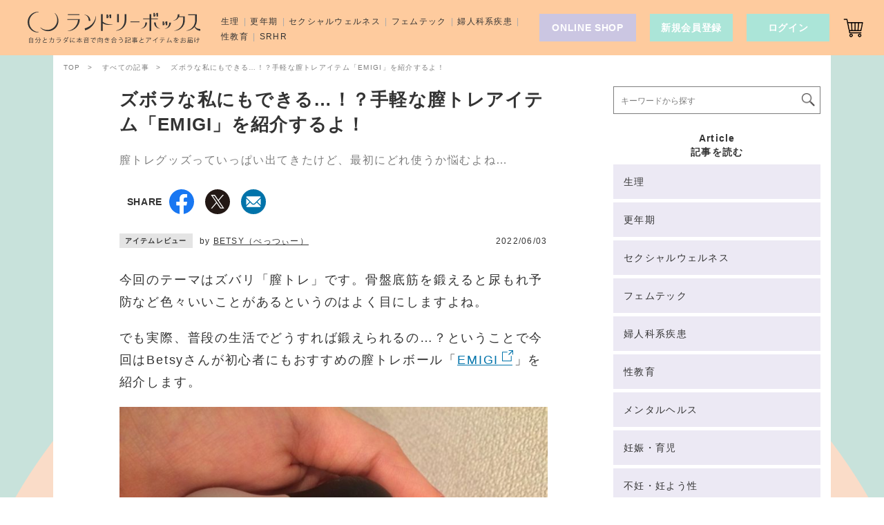

--- FILE ---
content_type: text/html; charset=UTF-8
request_url: https://laundrybox.jp/magazine/emigi-zubora/
body_size: 29988
content:
<!doctype html><html lang="ja">
<head>
  <meta charset="UTF-8">
    <title>ズボラな私にもできる…！？手軽な膣トレアイテム「EMIGI」を紹介するよ！  |  ランドリーボックス</title>
  <meta name="viewport" content="width=device-width, minimum-scale=1, initial-scale=1, viewport-fit=cover">
  <meta name="format-detection" content="telephone=no">
  <meta name="description" content="膣トレグッズっていっぱい出てきたけど、最初にどれ使うか悩むよね…">
  <meta name="keywords" content="">
  <meta name="twitter:card" content="summary_large_image">
  <meta name="twitter:site" content="@laundryboxjp">
  <meta name="twitter:url" content="https://laundrybox.jp/magazine/emigi-zubora/">
  <meta name="twitter:title" content="ズボラな私にもできる…！？手軽な膣トレアイテム「EMIGI」を紹介するよ！  |  ランドリーボックス">
  <meta name="twitter:description" content="膣トレグッズっていっぱい出てきたけど、最初にどれ使うか悩むよね…">
  <meta name="twitter:image" content="https://laundrybox.jp/assets/media/2022/06/ogp_IMG_0891-1.jpg">
  <meta property="fb:app_id" content="610266062406029">
  <meta property="og:url" content="https://laundrybox.jp/magazine/emigi-zubora/">
  <meta property="og:type" content="article">
  <meta property="og:site_name" content="ランドリーボックス">
  <meta property="og:url" content="https://laundrybox.jp/magazine/emigi-zubora/">
  <meta property="og:title" content="ズボラな私にもできる…！？手軽な膣トレアイテム「EMIGI」を紹介するよ！  |  ランドリーボックス">
  <meta property="og:description" content="膣トレグッズっていっぱい出てきたけど、最初にどれ使うか悩むよね…">
  <meta property="og:image" content="https://laundrybox.jp/assets/media/2022/06/ogp_IMG_0891-1.jpg">
      <link rel="canonical" href="https://laundrybox.jp/magazine/emigi-zubora/">
    <link rel="manifest" href="/manifest.json">
  <link rel="apple-touch-icon" type="image/png" href="/apple-touch-icon.png">
  <link rel="icon" type="image/png" href="/icon.png">
  <link rel="alternate" type="application/atom+xml" title="Recent Entries" href="/atom.xml">
      <script>(function(w,d,s,l,i){w[l]=w[l]||[];w[l].push({'gtm.start':
  new Date().getTime(),event:'gtm.js'});var f=d.getElementsByTagName(s)[0],
  j=d.createElement(s),dl=l!='dataLayer'?'&l='+l:'';j.async=true;j.src=
  'https://www.googletagmanager.com/gtm.js?id='+i+dl;f.parentNode.insertBefore(j,f);
  })(window,document,'script','dataLayer','GTM-MRL482B');</script>
  <meta name='robots' content='max-image-preview:large' />
<link rel="alternate" type="application/rss+xml" title="ランドリーボックス &raquo; ズボラな私にもできる…！？手軽な膣トレアイテム「EMIGI」を紹介するよ！ のコメントのフィード" href="https://laundrybox.jp/magazine/emigi-zubora/feed/" />
<link rel='stylesheet' id='wc-points-and-rewards-blocks-integration-css' href='https://laundrybox.jp/asset/plugins/woocommerce-points-and-rewards/build/style-index.css?ver=1.18.19' type='text/css' media='all' />
<style id='classic-theme-styles-inline-css' type='text/css'>
/*! This file is auto-generated */
.wp-block-button__link{color:#fff;background-color:#32373c;border-radius:9999px;box-shadow:none;text-decoration:none;padding:calc(.667em + 2px) calc(1.333em + 2px);font-size:1.125em}.wp-block-file__button{background:#32373c;color:#fff;text-decoration:none}
/*# sourceURL=/wp-includes/css/classic-themes.min.css */
</style>
<link rel='stylesheet' id='liquid-block-speech-css' href='https://laundrybox.jp/asset/plugins/liquid-speech-balloon/css/block.css?ver=6.9' type='text/css' media='all' />
<style id='age-gate-custom-inline-css' type='text/css'>
:root{--ag-background-color: rgba(250,220,200,1);--ag-background-image-position: center center;--ag-background-image-opacity: 1;--ag-form-background: rgba(250,220,200,1);--ag-text-color: #666666;--ag-blur: 5px;}
/*# sourceURL=age-gate-custom-inline-css */
</style>
<style type="text/css">.liquid-speech-balloon-00 .liquid-speech-balloon-avatar { background-image: url("https://laundrybox.jp/assets/media/avatar/laundrybox.jpg"); } .liquid-speech-balloon-01 .liquid-speech-balloon-avatar { background-image: url("https://laundrybox.jp/assets/media/2021/05/IMG_2440.jpg"); } .liquid-speech-balloon-02 .liquid-speech-balloon-avatar { background-image: url("https://laundrybox.jp/assets/media/2021/05/IMALU_maru.png"); } .liquid-speech-balloon-03 .liquid-speech-balloon-avatar { background-image: url("https://laundrybox.jp/assets/media/2021/05/MEGUMI_maru.png"); } .liquid-speech-balloon-04 .liquid-speech-balloon-avatar { background-image: url("https://laundrybox.jp/assets/media/2021/05/NATSUKO_maru.png"); } .liquid-speech-balloon-05 .liquid-speech-balloon-avatar { background-image: url("https://laundrybox.jp/assets/media/2021/05/IMG_2442.jpg"); } .liquid-speech-balloon-00 .liquid-speech-balloon-avatar::after { content: "laundrybox"; } .liquid-speech-balloon-01 .liquid-speech-balloon-avatar::after { content: "西さん"; } .liquid-speech-balloon-02 .liquid-speech-balloon-avatar::after { content: "IMALU"; } .liquid-speech-balloon-03 .liquid-speech-balloon-avatar::after { content: "MEGU MI"; } .liquid-speech-balloon-04 .liquid-speech-balloon-avatar::after { content: "NATSU KO"; } .liquid-speech-balloon-05 .liquid-speech-balloon-avatar::after { content: "3人"; } </style>

<!-- Meta Pixel Code -->
<script type='text/javascript'>
!function(f,b,e,v,n,t,s){if(f.fbq)return;n=f.fbq=function(){n.callMethod?
n.callMethod.apply(n,arguments):n.queue.push(arguments)};if(!f._fbq)f._fbq=n;
n.push=n;n.loaded=!0;n.version='2.0';n.queue=[];t=b.createElement(e);t.async=!0;
t.src=v;s=b.getElementsByTagName(e)[0];s.parentNode.insertBefore(t,s)}(window,
document,'script','https://connect.facebook.net/en_US/fbevents.js');
</script>
<!-- End Meta Pixel Code -->
<script type='text/javascript'>var url = window.location.origin + '?ob=open-bridge';
            fbq('set', 'openbridge', '1188722325457476', url);
fbq('init', '1188722325457476', {}, {
    "agent": "wordpress-6.9-4.1.5"
})</script><script type='text/javascript'>
    fbq('track', 'PageView', []);
  </script>		<style type="text/css" id="wp-custom-css">
			body.age-restriction,html.age-gate-restricted {
	height: 100vh;
	overflow: hidden;
	position: fixed;
	width: 100%;
	top: 0;
	left: 0;
	min-height: 100%;
}
.age-gate-wrapper {
	height: 100vh;
	position: fixed;
	z-index: 99998;
	width: 100%;
	top: 0;
	left: 0;
	overflow-y: auto;
	display: flex;
	align-items: center;
	flex-flow: column
}

.age-gate-background,.age-gate-background-colour {
	position: fixed;
	width: 100vw;
	height: 100vh;
	background-size: cover;
	top: 0;
	left: 0;
	z-index: -1
}
.age-gate {
	text-align: center;
	width: 100%;
	margin: auto
}
.age-gate-form {
	margin: 0 auto;
	max-width: 420px;
	width: 100%;
	background: #fadcc8;
	padding: 0;
	position: relative
}
.age-gate-heading {
	margin: 0 0 15px;
	padding: 0
}
.age-gate-heading.age-gate-logo img {
	max-width: 360px;
	width: 100%;
}
.age-gate-subheading {
    margin: 0 0 32px;
    font-size: 20px;
    padding: 0;
    font-weight: 400;
}
.age-gate-message {
	margin: 0 0 10px;
    text-align: left;
}
.age-gate-form-elements {
	margin: 0;
	list-style: none;
	display: flex;
	align-items: center;
	justify-content: center
}
.age-gate-challenge {
    font-size: 18px;
    margin-top: 32px;
}
.age-gate-form-section {
	margin: 0 5px 10px
}
.age-gate-label {
	cursor: pointer
}
.age-gate-input,.age-gate-select {
	text-align: center;
	max-width: 80px;
	width: 100%
}
.age-gate-input: : -webkit-contacts-auto-fill-button,.age-gate-input: : -webkit-credentials-auto-fill-button,.age-gate-select: : -webkit-contacts-auto-fill-button,.age-gate-select: : -webkit-credentials-auto-fill-button {
	visibility: hidden;
	pointer-events: none;
	position: absolute;
	right: 0
}
.age-gate-submit-no,
.age-gate-submit-yes {
	margin: 0 5px 10px 0;
    -webkit-appearance: none;
    background: #ffeadc;
    border: 1px solid #666;
    width: 100px;
    height: 40px;
    color: #666;
    cursor: pointer;
    transition: color .3s;
}
.age-gate-submit-no:hover,
.age-gate-submit-yes:hover {
    color: #aaa;
}
@media screen and (max-width: 768px) {
	.age-gate {
	    padding-bottom: 2%;
	}
	.age-gate-form {
	    width: 85%;
	}
}		</style>
		  <link href='/assets/css/main.css?v=20221026' rel='stylesheet'>
      <link href='/assets/css/article.css' rel='stylesheet'>    <script>
  (function() {
    window.lbFuncJson = function(isJsLoad) {
      window.$lb =  {
        'cartNum': undefined,
        'isLoggedin': undefined,
        'totalPoint': undefined,
        'totalWishlist': undefined
      };
      var x = new XMLHttpRequest();
      x.open('GET', '/lb-json/?v=' + Math.floor( Math.random() * 100000), true);
      x.responseType = 'json';
      x.send();
      x.onerror = function() {
        document.documentElement.className = document.documentElement.className + ' lb-loaded';
      };
      x.onload = function() {
        document.documentElement.className = document.documentElement.className + ' lb-loaded';
        if(x.status === 200){
          var d = x.response;
          if (JSON && navigator.userAgent.indexOf('Trident') !== -1) {
            d = JSON.parse(d);
          }
          window.$lb =  {
            'cartNum': d.cartNum,
            'isLoggedin': d.isLoggedin,
            'totalPoint': d.totalPoint,
            'totalWishlist': d.totalWishlist
          };
          if(d.isLoggedin == 1) {
            document.documentElement.className = document.documentElement.className + ' login';
          };
          if(isJsLoad) {
            window.lbJsLoad();
          };
        } else {
          console.error(x.status+' '+x.statusText);
        };
      };
    };
    lbFuncJson();
  }());
  </script>
    <script async src="https://pagead2.googlesyndication.com/pagead/js/adsbygoogle.js"></script>
  <style id='wp-block-heading-inline-css' type='text/css'>
h1:where(.wp-block-heading).has-background,h2:where(.wp-block-heading).has-background,h3:where(.wp-block-heading).has-background,h4:where(.wp-block-heading).has-background,h5:where(.wp-block-heading).has-background,h6:where(.wp-block-heading).has-background{padding:1.25em 2.375em}h1.has-text-align-left[style*=writing-mode]:where([style*=vertical-lr]),h1.has-text-align-right[style*=writing-mode]:where([style*=vertical-rl]),h2.has-text-align-left[style*=writing-mode]:where([style*=vertical-lr]),h2.has-text-align-right[style*=writing-mode]:where([style*=vertical-rl]),h3.has-text-align-left[style*=writing-mode]:where([style*=vertical-lr]),h3.has-text-align-right[style*=writing-mode]:where([style*=vertical-rl]),h4.has-text-align-left[style*=writing-mode]:where([style*=vertical-lr]),h4.has-text-align-right[style*=writing-mode]:where([style*=vertical-rl]),h5.has-text-align-left[style*=writing-mode]:where([style*=vertical-lr]),h5.has-text-align-right[style*=writing-mode]:where([style*=vertical-rl]),h6.has-text-align-left[style*=writing-mode]:where([style*=vertical-lr]),h6.has-text-align-right[style*=writing-mode]:where([style*=vertical-rl]){rotate:180deg}
/*# sourceURL=https://laundrybox.jp/con/wp-includes/blocks/heading/style.min.css */
</style>
<style id='wp-block-image-inline-css' type='text/css'>
.wp-block-image>a,.wp-block-image>figure>a{display:inline-block}.wp-block-image img{box-sizing:border-box;height:auto;max-width:100%;vertical-align:bottom}@media not (prefers-reduced-motion){.wp-block-image img.hide{visibility:hidden}.wp-block-image img.show{animation:show-content-image .4s}}.wp-block-image[style*=border-radius] img,.wp-block-image[style*=border-radius]>a{border-radius:inherit}.wp-block-image.has-custom-border img{box-sizing:border-box}.wp-block-image.aligncenter{text-align:center}.wp-block-image.alignfull>a,.wp-block-image.alignwide>a{width:100%}.wp-block-image.alignfull img,.wp-block-image.alignwide img{height:auto;width:100%}.wp-block-image .aligncenter,.wp-block-image .alignleft,.wp-block-image .alignright,.wp-block-image.aligncenter,.wp-block-image.alignleft,.wp-block-image.alignright{display:table}.wp-block-image .aligncenter>figcaption,.wp-block-image .alignleft>figcaption,.wp-block-image .alignright>figcaption,.wp-block-image.aligncenter>figcaption,.wp-block-image.alignleft>figcaption,.wp-block-image.alignright>figcaption{caption-side:bottom;display:table-caption}.wp-block-image .alignleft{float:left;margin:.5em 1em .5em 0}.wp-block-image .alignright{float:right;margin:.5em 0 .5em 1em}.wp-block-image .aligncenter{margin-left:auto;margin-right:auto}.wp-block-image :where(figcaption){margin-bottom:1em;margin-top:.5em}.wp-block-image.is-style-circle-mask img{border-radius:9999px}@supports ((-webkit-mask-image:none) or (mask-image:none)) or (-webkit-mask-image:none){.wp-block-image.is-style-circle-mask img{border-radius:0;-webkit-mask-image:url('data:image/svg+xml;utf8,<svg viewBox="0 0 100 100" xmlns="http://www.w3.org/2000/svg"><circle cx="50" cy="50" r="50"/></svg>');mask-image:url('data:image/svg+xml;utf8,<svg viewBox="0 0 100 100" xmlns="http://www.w3.org/2000/svg"><circle cx="50" cy="50" r="50"/></svg>');mask-mode:alpha;-webkit-mask-position:center;mask-position:center;-webkit-mask-repeat:no-repeat;mask-repeat:no-repeat;-webkit-mask-size:contain;mask-size:contain}}:root :where(.wp-block-image.is-style-rounded img,.wp-block-image .is-style-rounded img){border-radius:9999px}.wp-block-image figure{margin:0}.wp-lightbox-container{display:flex;flex-direction:column;position:relative}.wp-lightbox-container img{cursor:zoom-in}.wp-lightbox-container img:hover+button{opacity:1}.wp-lightbox-container button{align-items:center;backdrop-filter:blur(16px) saturate(180%);background-color:#5a5a5a40;border:none;border-radius:4px;cursor:zoom-in;display:flex;height:20px;justify-content:center;opacity:0;padding:0;position:absolute;right:16px;text-align:center;top:16px;width:20px;z-index:100}@media not (prefers-reduced-motion){.wp-lightbox-container button{transition:opacity .2s ease}}.wp-lightbox-container button:focus-visible{outline:3px auto #5a5a5a40;outline:3px auto -webkit-focus-ring-color;outline-offset:3px}.wp-lightbox-container button:hover{cursor:pointer;opacity:1}.wp-lightbox-container button:focus{opacity:1}.wp-lightbox-container button:focus,.wp-lightbox-container button:hover,.wp-lightbox-container button:not(:hover):not(:active):not(.has-background){background-color:#5a5a5a40;border:none}.wp-lightbox-overlay{box-sizing:border-box;cursor:zoom-out;height:100vh;left:0;overflow:hidden;position:fixed;top:0;visibility:hidden;width:100%;z-index:100000}.wp-lightbox-overlay .close-button{align-items:center;cursor:pointer;display:flex;justify-content:center;min-height:40px;min-width:40px;padding:0;position:absolute;right:calc(env(safe-area-inset-right) + 16px);top:calc(env(safe-area-inset-top) + 16px);z-index:5000000}.wp-lightbox-overlay .close-button:focus,.wp-lightbox-overlay .close-button:hover,.wp-lightbox-overlay .close-button:not(:hover):not(:active):not(.has-background){background:none;border:none}.wp-lightbox-overlay .lightbox-image-container{height:var(--wp--lightbox-container-height);left:50%;overflow:hidden;position:absolute;top:50%;transform:translate(-50%,-50%);transform-origin:top left;width:var(--wp--lightbox-container-width);z-index:9999999999}.wp-lightbox-overlay .wp-block-image{align-items:center;box-sizing:border-box;display:flex;height:100%;justify-content:center;margin:0;position:relative;transform-origin:0 0;width:100%;z-index:3000000}.wp-lightbox-overlay .wp-block-image img{height:var(--wp--lightbox-image-height);min-height:var(--wp--lightbox-image-height);min-width:var(--wp--lightbox-image-width);width:var(--wp--lightbox-image-width)}.wp-lightbox-overlay .wp-block-image figcaption{display:none}.wp-lightbox-overlay button{background:none;border:none}.wp-lightbox-overlay .scrim{background-color:#fff;height:100%;opacity:.9;position:absolute;width:100%;z-index:2000000}.wp-lightbox-overlay.active{visibility:visible}@media not (prefers-reduced-motion){.wp-lightbox-overlay.active{animation:turn-on-visibility .25s both}.wp-lightbox-overlay.active img{animation:turn-on-visibility .35s both}.wp-lightbox-overlay.show-closing-animation:not(.active){animation:turn-off-visibility .35s both}.wp-lightbox-overlay.show-closing-animation:not(.active) img{animation:turn-off-visibility .25s both}.wp-lightbox-overlay.zoom.active{animation:none;opacity:1;visibility:visible}.wp-lightbox-overlay.zoom.active .lightbox-image-container{animation:lightbox-zoom-in .4s}.wp-lightbox-overlay.zoom.active .lightbox-image-container img{animation:none}.wp-lightbox-overlay.zoom.active .scrim{animation:turn-on-visibility .4s forwards}.wp-lightbox-overlay.zoom.show-closing-animation:not(.active){animation:none}.wp-lightbox-overlay.zoom.show-closing-animation:not(.active) .lightbox-image-container{animation:lightbox-zoom-out .4s}.wp-lightbox-overlay.zoom.show-closing-animation:not(.active) .lightbox-image-container img{animation:none}.wp-lightbox-overlay.zoom.show-closing-animation:not(.active) .scrim{animation:turn-off-visibility .4s forwards}}@keyframes show-content-image{0%{visibility:hidden}99%{visibility:hidden}to{visibility:visible}}@keyframes turn-on-visibility{0%{opacity:0}to{opacity:1}}@keyframes turn-off-visibility{0%{opacity:1;visibility:visible}99%{opacity:0;visibility:visible}to{opacity:0;visibility:hidden}}@keyframes lightbox-zoom-in{0%{transform:translate(calc((-100vw + var(--wp--lightbox-scrollbar-width))/2 + var(--wp--lightbox-initial-left-position)),calc(-50vh + var(--wp--lightbox-initial-top-position))) scale(var(--wp--lightbox-scale))}to{transform:translate(-50%,-50%) scale(1)}}@keyframes lightbox-zoom-out{0%{transform:translate(-50%,-50%) scale(1);visibility:visible}99%{visibility:visible}to{transform:translate(calc((-100vw + var(--wp--lightbox-scrollbar-width))/2 + var(--wp--lightbox-initial-left-position)),calc(-50vh + var(--wp--lightbox-initial-top-position))) scale(var(--wp--lightbox-scale));visibility:hidden}}
/*# sourceURL=https://laundrybox.jp/con/wp-includes/blocks/image/style.min.css */
</style>
<style id='wp-block-image-theme-inline-css' type='text/css'>
:root :where(.wp-block-image figcaption){color:#555;font-size:13px;text-align:center}.is-dark-theme :root :where(.wp-block-image figcaption){color:#ffffffa6}.wp-block-image{margin:0 0 1em}
/*# sourceURL=https://laundrybox.jp/con/wp-includes/blocks/image/theme.min.css */
</style>
<style id='wp-block-paragraph-inline-css' type='text/css'>
.is-small-text{font-size:.875em}.is-regular-text{font-size:1em}.is-large-text{font-size:2.25em}.is-larger-text{font-size:3em}.has-drop-cap:not(:focus):first-letter{float:left;font-size:8.4em;font-style:normal;font-weight:100;line-height:.68;margin:.05em .1em 0 0;text-transform:uppercase}body.rtl .has-drop-cap:not(:focus):first-letter{float:none;margin-left:.1em}p.has-drop-cap.has-background{overflow:hidden}:root :where(p.has-background){padding:1.25em 2.375em}:where(p.has-text-color:not(.has-link-color)) a{color:inherit}p.has-text-align-left[style*="writing-mode:vertical-lr"],p.has-text-align-right[style*="writing-mode:vertical-rl"]{rotate:180deg}
/*# sourceURL=https://laundrybox.jp/con/wp-includes/blocks/paragraph/style.min.css */
</style>
<link rel='stylesheet' id='wc-blocks-style-css' href='https://laundrybox.jp/asset/plugins/woocommerce/assets/client/blocks/wc-blocks.css?ver=wc-10.4.3' type='text/css' media='all' />
<link rel='stylesheet' id='wc-blocks-style-all-products-css' href='https://laundrybox.jp/asset/plugins/woocommerce/assets/client/blocks/all-products.css?ver=wc-10.4.3' type='text/css' media='all' />
<style id='global-styles-inline-css' type='text/css'>
:root{--wp--preset--aspect-ratio--square: 1;--wp--preset--aspect-ratio--4-3: 4/3;--wp--preset--aspect-ratio--3-4: 3/4;--wp--preset--aspect-ratio--3-2: 3/2;--wp--preset--aspect-ratio--2-3: 2/3;--wp--preset--aspect-ratio--16-9: 16/9;--wp--preset--aspect-ratio--9-16: 9/16;--wp--preset--color--black: #333333;--wp--preset--color--cyan-bluish-gray: #abb8c3;--wp--preset--color--white: #FFFFFF;--wp--preset--color--pale-pink: #f78da7;--wp--preset--color--vivid-red: #cf2e2e;--wp--preset--color--luminous-vivid-orange: #ff6900;--wp--preset--color--luminous-vivid-amber: #fcb900;--wp--preset--color--light-green-cyan: #7bdcb5;--wp--preset--color--vivid-green-cyan: #00d084;--wp--preset--color--pale-cyan-blue: #8ed1fc;--wp--preset--color--vivid-cyan-blue: #0693e3;--wp--preset--color--vivid-purple: #9b51e0;--wp--preset--color--strong-purple: #c5488b;--wp--preset--color--cadetblue: #4E8F8D;--wp--preset--color--gray: #777777;--wp--preset--color--tiger-lily: #EB6A59;--wp--preset--color--atlantis: #86D4E0;--wp--preset--color--peachy-pink: #FECB9E;--wp--preset--color--silver: #B5B5B5;--wp--preset--color--cyan: #C0D7FB;--wp--preset--color--lavender: #CDC2FC;--wp--preset--color--lemon-yellow: #E2FF40;--wp--preset--color--rose-dust: #F9C9C3;--wp--preset--color--bisque: #FADCC8;--wp--preset--color--ice-green: #C8E2DB;--wp--preset--color--aruba-sea: #ABE5D8;--wp--preset--gradient--vivid-cyan-blue-to-vivid-purple: linear-gradient(135deg,rgb(6,147,227) 0%,rgb(155,81,224) 100%);--wp--preset--gradient--light-green-cyan-to-vivid-green-cyan: linear-gradient(135deg,rgb(122,220,180) 0%,rgb(0,208,130) 100%);--wp--preset--gradient--luminous-vivid-amber-to-luminous-vivid-orange: linear-gradient(135deg,rgb(252,185,0) 0%,rgb(255,105,0) 100%);--wp--preset--gradient--luminous-vivid-orange-to-vivid-red: linear-gradient(135deg,rgb(255,105,0) 0%,rgb(207,46,46) 100%);--wp--preset--gradient--very-light-gray-to-cyan-bluish-gray: linear-gradient(135deg,rgb(238,238,238) 0%,rgb(169,184,195) 100%);--wp--preset--gradient--cool-to-warm-spectrum: linear-gradient(135deg,rgb(74,234,220) 0%,rgb(151,120,209) 20%,rgb(207,42,186) 40%,rgb(238,44,130) 60%,rgb(251,105,98) 80%,rgb(254,248,76) 100%);--wp--preset--gradient--blush-light-purple: linear-gradient(135deg,rgb(255,206,236) 0%,rgb(152,150,240) 100%);--wp--preset--gradient--blush-bordeaux: linear-gradient(135deg,rgb(254,205,165) 0%,rgb(254,45,45) 50%,rgb(107,0,62) 100%);--wp--preset--gradient--luminous-dusk: linear-gradient(135deg,rgb(255,203,112) 0%,rgb(199,81,192) 50%,rgb(65,88,208) 100%);--wp--preset--gradient--pale-ocean: linear-gradient(135deg,rgb(255,245,203) 0%,rgb(182,227,212) 50%,rgb(51,167,181) 100%);--wp--preset--gradient--electric-grass: linear-gradient(135deg,rgb(202,248,128) 0%,rgb(113,206,126) 100%);--wp--preset--gradient--midnight: linear-gradient(135deg,rgb(2,3,129) 0%,rgb(40,116,252) 100%);--wp--preset--font-size--small: 13px;--wp--preset--font-size--medium: 20px;--wp--preset--font-size--large: 36px;--wp--preset--font-size--x-large: 42px;--wp--preset--font-size--xx: 26px;--wp--preset--font-size--x: 24px;--wp--preset--font-size--lll: 22px;--wp--preset--font-size--ll: 20px;--wp--preset--font-size--l: 18px;--wp--preset--font-size--m: 16px;--wp--preset--font-size--s: 14px;--wp--preset--font-size--ss: 12px;--wp--preset--font-size--sss: 10px;--wp--preset--spacing--20: 0.44rem;--wp--preset--spacing--30: 0.67rem;--wp--preset--spacing--40: 1rem;--wp--preset--spacing--50: 1.5rem;--wp--preset--spacing--60: 2.25rem;--wp--preset--spacing--70: 3.38rem;--wp--preset--spacing--80: 5.06rem;--wp--preset--shadow--natural: 6px 6px 9px rgba(0, 0, 0, 0.2);--wp--preset--shadow--deep: 12px 12px 50px rgba(0, 0, 0, 0.4);--wp--preset--shadow--sharp: 6px 6px 0px rgba(0, 0, 0, 0.2);--wp--preset--shadow--outlined: 6px 6px 0px -3px rgb(255, 255, 255), 6px 6px rgb(0, 0, 0);--wp--preset--shadow--crisp: 6px 6px 0px rgb(0, 0, 0);}:where(.is-layout-flex){gap: 0.5em;}:where(.is-layout-grid){gap: 0.5em;}body .is-layout-flex{display: flex;}.is-layout-flex{flex-wrap: wrap;align-items: center;}.is-layout-flex > :is(*, div){margin: 0;}body .is-layout-grid{display: grid;}.is-layout-grid > :is(*, div){margin: 0;}:where(.wp-block-columns.is-layout-flex){gap: 2em;}:where(.wp-block-columns.is-layout-grid){gap: 2em;}:where(.wp-block-post-template.is-layout-flex){gap: 1.25em;}:where(.wp-block-post-template.is-layout-grid){gap: 1.25em;}.has-black-color{color: var(--wp--preset--color--black) !important;}.has-cyan-bluish-gray-color{color: var(--wp--preset--color--cyan-bluish-gray) !important;}.has-white-color{color: var(--wp--preset--color--white) !important;}.has-pale-pink-color{color: var(--wp--preset--color--pale-pink) !important;}.has-vivid-red-color{color: var(--wp--preset--color--vivid-red) !important;}.has-luminous-vivid-orange-color{color: var(--wp--preset--color--luminous-vivid-orange) !important;}.has-luminous-vivid-amber-color{color: var(--wp--preset--color--luminous-vivid-amber) !important;}.has-light-green-cyan-color{color: var(--wp--preset--color--light-green-cyan) !important;}.has-vivid-green-cyan-color{color: var(--wp--preset--color--vivid-green-cyan) !important;}.has-pale-cyan-blue-color{color: var(--wp--preset--color--pale-cyan-blue) !important;}.has-vivid-cyan-blue-color{color: var(--wp--preset--color--vivid-cyan-blue) !important;}.has-vivid-purple-color{color: var(--wp--preset--color--vivid-purple) !important;}.has-black-background-color{background-color: var(--wp--preset--color--black) !important;}.has-cyan-bluish-gray-background-color{background-color: var(--wp--preset--color--cyan-bluish-gray) !important;}.has-white-background-color{background-color: var(--wp--preset--color--white) !important;}.has-pale-pink-background-color{background-color: var(--wp--preset--color--pale-pink) !important;}.has-vivid-red-background-color{background-color: var(--wp--preset--color--vivid-red) !important;}.has-luminous-vivid-orange-background-color{background-color: var(--wp--preset--color--luminous-vivid-orange) !important;}.has-luminous-vivid-amber-background-color{background-color: var(--wp--preset--color--luminous-vivid-amber) !important;}.has-light-green-cyan-background-color{background-color: var(--wp--preset--color--light-green-cyan) !important;}.has-vivid-green-cyan-background-color{background-color: var(--wp--preset--color--vivid-green-cyan) !important;}.has-pale-cyan-blue-background-color{background-color: var(--wp--preset--color--pale-cyan-blue) !important;}.has-vivid-cyan-blue-background-color{background-color: var(--wp--preset--color--vivid-cyan-blue) !important;}.has-vivid-purple-background-color{background-color: var(--wp--preset--color--vivid-purple) !important;}.has-black-border-color{border-color: var(--wp--preset--color--black) !important;}.has-cyan-bluish-gray-border-color{border-color: var(--wp--preset--color--cyan-bluish-gray) !important;}.has-white-border-color{border-color: var(--wp--preset--color--white) !important;}.has-pale-pink-border-color{border-color: var(--wp--preset--color--pale-pink) !important;}.has-vivid-red-border-color{border-color: var(--wp--preset--color--vivid-red) !important;}.has-luminous-vivid-orange-border-color{border-color: var(--wp--preset--color--luminous-vivid-orange) !important;}.has-luminous-vivid-amber-border-color{border-color: var(--wp--preset--color--luminous-vivid-amber) !important;}.has-light-green-cyan-border-color{border-color: var(--wp--preset--color--light-green-cyan) !important;}.has-vivid-green-cyan-border-color{border-color: var(--wp--preset--color--vivid-green-cyan) !important;}.has-pale-cyan-blue-border-color{border-color: var(--wp--preset--color--pale-cyan-blue) !important;}.has-vivid-cyan-blue-border-color{border-color: var(--wp--preset--color--vivid-cyan-blue) !important;}.has-vivid-purple-border-color{border-color: var(--wp--preset--color--vivid-purple) !important;}.has-vivid-cyan-blue-to-vivid-purple-gradient-background{background: var(--wp--preset--gradient--vivid-cyan-blue-to-vivid-purple) !important;}.has-light-green-cyan-to-vivid-green-cyan-gradient-background{background: var(--wp--preset--gradient--light-green-cyan-to-vivid-green-cyan) !important;}.has-luminous-vivid-amber-to-luminous-vivid-orange-gradient-background{background: var(--wp--preset--gradient--luminous-vivid-amber-to-luminous-vivid-orange) !important;}.has-luminous-vivid-orange-to-vivid-red-gradient-background{background: var(--wp--preset--gradient--luminous-vivid-orange-to-vivid-red) !important;}.has-very-light-gray-to-cyan-bluish-gray-gradient-background{background: var(--wp--preset--gradient--very-light-gray-to-cyan-bluish-gray) !important;}.has-cool-to-warm-spectrum-gradient-background{background: var(--wp--preset--gradient--cool-to-warm-spectrum) !important;}.has-blush-light-purple-gradient-background{background: var(--wp--preset--gradient--blush-light-purple) !important;}.has-blush-bordeaux-gradient-background{background: var(--wp--preset--gradient--blush-bordeaux) !important;}.has-luminous-dusk-gradient-background{background: var(--wp--preset--gradient--luminous-dusk) !important;}.has-pale-ocean-gradient-background{background: var(--wp--preset--gradient--pale-ocean) !important;}.has-electric-grass-gradient-background{background: var(--wp--preset--gradient--electric-grass) !important;}.has-midnight-gradient-background{background: var(--wp--preset--gradient--midnight) !important;}.has-small-font-size{font-size: var(--wp--preset--font-size--small) !important;}.has-medium-font-size{font-size: var(--wp--preset--font-size--medium) !important;}.has-large-font-size{font-size: var(--wp--preset--font-size--large) !important;}.has-x-large-font-size{font-size: var(--wp--preset--font-size--x-large) !important;}
/*# sourceURL=global-styles-inline-css */
</style>
</head>
<body class="wp-singular post-template-default single single-post postid-28084 single-format-standard wp-theme-laundrybox theme-laundrybox ">
<noscript><iframe src="https://www.googletagmanager.com/ns.html?id=GTM-MRL482B"
height="0" width="0" style="display:none;visibility:hidden"></iframe></noscript>
<div id="l-wrap" class="l-wrap">
  <div id="l-container" class="l-container">
        <div class="l-container-main">
  <div class="l-container-primary">
    <div class="-inner">
                        <div class="breadcrumb">
  <ol class="breadcrumb-list">
    <li>
      <a href="/"><span>TOP</span></a>
    </li>
          <li>
        <a href="/magazine/"><span>すべての記事</span></a>
      </li>
                <li class="-page-current">
      <span>ズボラな私にもできる…！？手軽な膣トレアイテム「EMIGI」を紹介するよ！</span>
    </li>
      </ol>
</div>
      <main class="content-main">

        <header class="article-header">
          <div class="article-header-title">
                        <h1 class="article-title">ズボラな私にもできる…！？手軽な膣トレアイテム「EMIGI」を紹介するよ！</h1>            <p class="article-excerpt">膣トレグッズっていっぱい出てきたけど、最初にどれ使うか悩むよね…</p>
          </div>
          <aside class="b-share -product"><h3 class="-title">SHARE</h3><ul class="m-share-list -product"><li><a href="https://www.facebook.com/share.php?u=https://laundrybox.jp/magazine/emigi-zubora/&t=ズボラな私にもできる…！？手軽な膣トレアイテム「EMIGI」を紹介するよ！｜ランドリーボックス"  target="_blank" rel="noopener noreferrer"><img src="/assets/img/sns/icon-circle-facebook.svg" alt="Facebook" width="40"></a></li><li><a href="http://twitter.com/intent/tweet?text=ズボラな私にもできる…！？手軽な膣トレアイテム「EMIGI」を紹介するよ！｜ランドリーボックス &url=https://laundrybox.jp/magazine/emigi-zubora/&via=laundryboxjp" target="_blank" rel="noopener noreferrer"><img src="/assets/img/sns/icon-circle-twitter.svg" alt="Twitter" width="40"></a></li><li class="-sp"><a href="https://line.me/R/msg/text/?ズボラな私にもできる…！？手軽な膣トレアイテム「EMIGI」を紹介するよ！｜ランドリーボックス%0D%0Ahttps://laundrybox.jp/magazine/emigi-zubora/"  target="_blank" rel="noopener noreferrer"><img src="/assets/img/sns/icon-circle-line.svg" alt="Line" width="40"></a></li><li class="-pc"><a href="mailto:?body=https://laundrybox.jp/magazine/emigi-zubora/%0D%0Aズボラな私にもできる…！？手軽な膣トレアイテム「EMIGI」を紹介するよ！｜ランドリーボックス" target="_blank" rel="noopener noreferrer"><img src="/assets/img/sns/icon-circle-sms.svg" alt="email" width="40"></a></li><li class="-sp -iphone"><a href="sms:&body=https://laundrybox.jp/magazine/emigi-zubora/%20ズボラな私にもできる…！？手軽な膣トレアイテム「EMIGI」を紹介するよ！｜ランドリーボックス" target="_blank" rel="noopener noreferrer"><img src="/assets/img/sns/icon-circle-sms.svg" alt="sms" width="40"></a></li></ul></aside>          <div class="article-header-body">
                        <div class="article-info-ceil">
              <p class="article-type"><span class="label label-type"><a href="/magazine/type/item-reviews/"><i>アイテムレビュー</i></a></span></p>              <p class="article-info-author">
                <span class="article-author-label">by </span>
                <a class="article-author-text" href="/magazine/authors/betsy/">
                  BETSY（べっつぃー）                </a>
              </p>
              <time class="article-date" datetime="2022-06-03T20:00:00+09:00">2022/06/03</time>            </div>
                            <figure class="-none">
                                  </figure>
                                    </div>
                  </header>
        <div id="article-body" class="article-body">
          <div class="article-content">
            <div id="post-28084" class="post-28084 post type-post status-publish format-standard has-post-thumbnail hentry category-sexual-wellness category-femtech tag-sex tag-ui tag-perine-traning article_type-item-reviews">
  
<p>今回のテーマはズバリ「膣トレ」です。骨盤底筋を鍛えると尿もれ予防など色々いいことがあるというのはよく目にしますよね。</p>



<p>でも実際、普段の生活でどうすれば鍛えられるの…？ということで今回はBetsyさんが初心者にもおすすめの膣トレボール「<a href="/products/emigi-kegelballs/" target="_blank" rel="noreferrer noopener">EMIGI</a>」を紹介します。</p>



<figure class="wp-block-image size-large"><img fetchpriority="high" decoding="async" width="750" height="563" data-src="/assets/media/2022/05/emigi_zubora-e1654142845260-750x563.jpg" alt="" class="wp-image-28091" data-srcset="/assets/media/2022/05/emigi_zubora-e1654142845260-750x563.jpg 750w, /assets/media/2022/05/emigi_zubora-e1654142845260-375x281.jpg 375w, /assets/media/2022/05/emigi_zubora-e1654142845260-768x576.jpg 768w, /assets/media/2022/05/emigi_zubora-e1654142845260-1536x1153.jpg 1536w, /assets/media/2022/05/emigi_zubora-e1654142845260-600x450.jpg 600w, /assets/media/2022/05/emigi_zubora-e1654142845260-80x60.jpg 80w, /assets/media/2022/05/emigi_zubora-e1654142845260-120x90.jpg 120w, /assets/media/2022/05/emigi_zubora-e1654142845260.jpg 1999w" sizes="(max-width: 750px) 100vw, 750px" /></figure>



<div class="m-ad m-ad-post m-ad-post-mid"><ins class="adsbygoogle"
     style="display:block; text-align:center;"
     data-ad-layout="in-article"
     data-ad-format="fluid"
     data-ad-client="ca-pub-7563797545247669"
     data-ad-slot="5366375818"></ins></div>
<h2 class="wp-block-heading"><strong>腟トレアイテム多すぎ問題</strong></h2>



<p>最近では美容雑誌などでもフェムテック製品として腟トレアイテムが紹介されることも多くなり、腟トレアイテムを購入してみようと考えたことのある人も増えてきたのではないでしょうか。</p>



<p>しかし、いざ腟トレアイテム探しをするとなると、意外と大変なことに気付きます。</p>



<p>電動タイプに非電動タイプ、ボール型にしずく型、大きさも重さも色々あるし、お値段もかなり幅広いです。</p>



<p>「初心者用」とか「上級者用」とか言われても、そもそも腟の締まりを他人と比べる機会もないので自分がどちらに当てはまるのかわかりません。</p>



<p>結局何を選べばいいのかわからず「また今度で」と購入を諦めた人もいそうですよね。</p>



<div class="m-bannar-banner_ad">
      <div>
        <a class="m-carousel-branch" href="/products/?utm_source=ec&amp;utm_medium=banner&amp;utm_campaign=ecpage&amp;utm_id=ecpage" target="_blank">
<picture><source media="(min-width:813px)" srcset="/assets/media/2022/08/normalbanner-PC.png"><img decoding="async" class="-img" data-src="/assets/media/2022/08/normalbanner-sp.png" alt=""></picture></a>
      </div>
</div><h2 class="wp-block-heading"><strong>膣トレってなに？</strong></h2>



<p>そもそも腟トレとは何かというと、膀胱（ぼうこう）や子宮、直腸を骨盤の底でハンモックのように支えている筋肉を鍛えるトレーニングです。</p>



<figure class="wp-block-image size-full"><img decoding="async" width="640" height="492" data-src="/assets/media/2021/06/kotuban1.jpg" alt="" class="wp-image-19150" data-srcset="/assets/media/2021/06/kotuban1.jpg 640w, /assets/media/2021/06/kotuban1-375x288.jpg 375w, /assets/media/2021/06/kotuban1-600x461.jpg 600w" sizes="(max-width: 640px) 100vw, 640px" /><figcaption class="wp-element-caption">骨盤底筋はハンモック状になっています／画像＝PIXTA</figcaption></figure>



<p>出産や加齢によって骨盤底筋の筋力が低下すると女性にあるあるなこんな悩みを抱えることも。</p>



<p><strong>「お風呂に入ると腟に湯舟のお湯が入る」</strong></p>



<p><strong>「くしゃみした時にちょっと尿が漏れる」</strong></p>



<p><strong>「セックス中に男性器を締める感覚を掴めない」</strong></p>



<p><strong>「オーガズムを感じるようで感じていない」</strong></p>



<p>筋力の低下は年齢の問題だけではなく、若い女性でも尿漏れで悩んでいる方もいます。尿漏れ用のシートのCMも年齢を感じさせないような俳優を起用したり、「吸水ケア」「水分ケア」という表現で手に取りやすく販売されていますよね。</p>



<p>そして腟トレで骨盤底筋の筋力が上がると、腟にお風呂のお湯が入らなくなったり尿漏れ防止になったりするだけではなく、セックスやセルフプレジャーでオーガズムがより強く感じられるようになる嬉しい効果もあります…！</p>



<p>まだ骨盤底筋トラブルを経験したことがない人でも「まだまだ私には関係ないもん」と思わず、早めにケアしておくのがおすすめです。</p>



<p>＊<a href="/magazine/kotuban/" data-type="URL" data-id="/magazine/kotuban/" target="_blank" rel="noreferrer noopener">骨盤底筋が弱まると尿もれしやすい？弱まる原因とトレーニング（医師監修）</a></p>



<div class="m-bannar-banner_ad">
</div><h2 class="wp-block-heading">膣トレって<strong>専用アイテム使わなきゃだめ？</strong></h2>



<p>腟トレは、実はアイテムを使わない方法もあります。</p>



<p>ケーゲル体操といって、骨盤底筋をギューッと引き締めて一定時間保ってからゆっくり脱力する方法なのですが、自分の骨盤底筋を意識することが難しい人もいます。</p>



<p>腟トレ専用のアイテムは、腟に入れておくだけで鍛えられるものもあるので、腟トレを初めて経験する人にとっては良いサポートになります。</p>



<p>基本的に腟トレ専用アイテムはバーベルのような役割のものが多いです。</p>



<p>筋トレも重みのあるバーベルを使うと効率よく筋力アップできるように、腟トレも重みのあるアイテムを使うことで効率よく骨盤底筋を鍛えることができるので、膣トレアイテムは初心者にも上級者にもおすすめのアイテムです。</p>



<div class="m-ad m-ad-post m-ad-post-mid"><ins class="adsbygoogle"
     style="display:block; text-align:center;"
     data-ad-layout="in-article"
     data-ad-format="fluid"
     data-ad-client="ca-pub-7563797545247669"
     data-ad-slot="5366375818"></ins></div>
<h2 class="wp-block-heading"><strong>おすすめの腟トレボールは？</strong>&nbsp;</h2>



<p>数ある腟トレアイテムの中で、私が何年も使い続けているのが<a href="/magazine/emigireview/" data-type="URL" data-id="/magazine/emigireview/" target="_blank" rel="noreferrer noopener">EMIGIラブパール</a>です。これまでに5種類以上使ってきましたが、EMIGIの何がいいかって、使い勝手がダントツでいいんですよ。</p>



<p>まず、大きさです。</p>



<p>腟トレアイテムは、腟に入らないようなものは販売されていないのですが、それでも初めて使う人にとっては「こんな大きな玉が入るのか！？」と感じるかもしれません。</p>



<p>先日、個人的に腟トレボールの市場調査をした時に、15製品のサイズを調べてみたのですが、ほとんどの製品は直径3センチ以上でした。</p>



<p>大きめのものになると、セックスやらセルフプレジャーでさんざん色んなものを入れてきた私でもひるむサイズ感のものもあります。</p>



<p>そんな中、<strong><a href="/products/emigi-kegelballs/" target="_blank" rel="noreferrer noopener">EMIGIラブパール</a>は2.8センチ。女性の指を2本並べたくらいの太さです。なめらかな形状なので、挿入時だけでなくトレーニング後に引き抜く時もスムーズ</strong>です。</p>



<p>そして、非電動なので充電の必要もありません。使いたい時にすぐ使えて、石鹸で丸洗いして、次に使うまで放置しておけるので、私のようなズボラな人には最適！</p>



<p>EMIGIラブパールは重さの異なるものが4種類あり、私が使っているのは最も重い92グラムです。</p>



<p>しかし、これは腟トレ上級者用で、腟アスリートを目指すのではない限り、こんなに重いものを使う必要はありません。LEVEL01（42g）か LEVEL02（58g）で十分です。</p>


<div data-block-name="woocommerce/handpicked-products" data-products="[17856]" class="wc-block-grid wp-block-handpicked-products wp-block-woocommerce-handpicked-products wc-block-handpicked-products has-3-columns has-multiple-rows"><ul class="wc-block-grid__products"><li class="wc-block-grid__product">
				<a href="/products/emigi-kegelballs/" class="wc-block-grid__product-link">
					
					<div class="wc-block-grid__product-image"><img decoding="async" width="300" height="300" data-src="/assets/media/2021/05/190729_LB063-300x300.png" class="attachment-woocommerce_thumbnail size-woocommerce_thumbnail" alt="EMIGI ラブパール シングル（ケーゲルボール／膣トレボール）" data-srcset="/assets/media/2021/05/190729_LB063-300x300.png 300w, /assets/media/2021/05/190729_LB063-375x375.png 375w, /assets/media/2021/05/190729_LB063-100x100.png 100w" sizes="(max-width: 300px) 100vw, 300px" /></div>
					<div class="wc-block-grid__product-title">EMIGI ラブパール シングル（ケーゲルボール／膣トレボール）</div>
				</a>
				<div class="wc-block-grid__product-price price"><span class="woocommerce-Price-amount amount" aria-hidden="true"><span class="woocommerce-Price-currencySymbol">&yen;</span>3,630</span> <span aria-hidden="true"> – </span> <span class="woocommerce-Price-amount amount" aria-hidden="true"><span class="woocommerce-Price-currencySymbol">&yen;</span>5,280</span><span class="screen-reader-text">価格帯:  &yen;3,630 – &yen;5,280</span></div>
				
				<div class="wp-block-button wc-block-grid__product-add-to-cart"><a href="/products/emigi-kegelballs/" aria-label="&ldquo;EMIGI ラブパール シングル（ケーゲルボール／膣トレボール）&rdquo; のオプションを選択" data-quantity="1" data-product_id="17856" data-product_sku="" data-price="3630" rel="nofollow" class="wp-block-button__link  add_to_cart_button">オプションを選択</a></div>
			</li></ul></div>


<div class="m-ad m-ad-post m-ad-post-mid"><ins class="adsbygoogle"
     style="display:block; text-align:center;"
     data-ad-layout="in-article"
     data-ad-format="fluid"
     data-ad-client="ca-pub-7563797545247669"
     data-ad-slot="5366375818"></ins></div>
<h2 class="wp-block-heading"><strong>EMIGIラブパールの使い方</strong></h2>



<p>メーカー推奨の使用時間は、1日20分×2回。挿入したまま普通に過ごすだけで自然と骨盤底筋が鍛えられます。部屋を片付けながら、メイクをしながらでも使える手軽さがいいですよね。</p>



<p>ひとつの例として、私がEMIGIをどのように使っているかを紹介します。</p>



<p>私は人生で一度もダイエットが続いたことのないレベルのズボラなので、腟トレも当然、週に何回と決めて使うことはありません。月に数回思い出した時に使うか、気合の入ったセックス前の1週間で集中的に使っています。</p>



<p>使うタイミングはお風呂あがり。キッチンペーパーに包んで洗面台の棚に収納しているEMIGIを一度水洗いしてコンドームを被せてから腟に挿入します。</p>



<figure class="wp-block-image size-large"><img loading="lazy" decoding="async" width="750" height="563" data-src="/assets/media/2022/06/IMG_9258-2-750x563.jpg" alt="" class="wp-image-28172" data-srcset="/assets/media/2022/06/IMG_9258-2-750x563.jpg 750w, /assets/media/2022/06/IMG_9258-2-375x281.jpg 375w, /assets/media/2022/06/IMG_9258-2-768x576.jpg 768w, /assets/media/2022/06/IMG_9258-2-1536x1152.jpg 1536w, /assets/media/2022/06/IMG_9258-2-2048x1536.jpg 2048w, /assets/media/2022/06/IMG_9258-2-600x450.jpg 600w, /assets/media/2022/06/IMG_9258-2-80x60.jpg 80w, /assets/media/2022/06/IMG_9258-2-120x90.jpg 120w" sizes="auto, (max-width: 750px) 100vw, 750px" /><figcaption class="wp-element-caption">コンドームを被せた膣トレボール</figcaption></figure>



<p>コンドームをかぶせるのは、長期間衛生的に使うためです。3箱千円のお徳用コンドームを使っています。</p>



<p>コンドームには潤滑剤が塗られているので、そのまま挿入することもありますが、腟が乾燥しているなと感じたり、膣の調子によっ<a href="/products/yes-wb/" target="_blank" rel="noreferrer noopener">て水溶性の潤滑剤</a>を少量塗ってから挿入することもあります。</p>



<p>軽く脚を開いて立ち、体の力を抜きます。EMIGIをツルンと挿入したら、いつも通りスキンケアとボディの保湿をして髪を乾かします。</p>



<p>この風呂上がり後の約30分間、挿入したまま過ごしているだけでも、膣からEMIGIが抜け出ないように骨盤底筋が働いているのを感じます。</p>



<p>しっかり膣筋トレしたい時は、骨盤底筋を意識しながら、腟内のEMIGIをおへその方向へ引っ張り上げ、ゆっくり下ろすのを繰り返します。姿勢を正して呼吸を続けることがポイントです。</p>



<p>応用編としては、クリトリスでのセルフプレジャー中にEMIGIを腟に入れておくのもおすすめです。オーガズムの瞬間に骨盤底筋がEMIGIを押し上げる感触がなんともやみつきになります。</p>



<p>腟トレしながら気持ちよくなることもできて一石二鳥ですね。</p>


<div data-block-name="woocommerce/handpicked-products" data-products="[913,17856]" class="wc-block-grid wp-block-handpicked-products wp-block-woocommerce-handpicked-products wc-block-handpicked-products has-3-columns has-multiple-rows"><ul class="wc-block-grid__products"><li class="wc-block-grid__product">
				<a href="/products/yes-wb/" class="wc-block-grid__product-link">
					
					<div class="wc-block-grid__product-image"><img loading="lazy" decoding="async" width="300" height="300" data-src="/assets/media/2022/02/1721113748052-300x300.jpeg" class="attachment-woocommerce_thumbnail size-woocommerce_thumbnail" alt="YES インティメイト・ウォーターローション WB［さっぱり保湿ケア］" data-srcset="/assets/media/2022/02/1721113748052-300x300.jpeg 300w, /assets/media/2022/02/1721113748052-375x375.jpeg 375w, /assets/media/2022/02/1721113748052-750x750.jpeg 750w, /assets/media/2022/02/1721113748052-768x768.jpeg 768w, /assets/media/2022/02/1721113748052-600x600.jpeg 600w, /assets/media/2022/02/1721113748052-100x100.jpeg 100w, /assets/media/2022/02/1721113748052-50x50.jpeg 50w, /assets/media/2022/02/1721113748052-80x80.jpeg 80w, /assets/media/2022/02/1721113748052.jpeg 1024w" sizes="auto, (max-width: 300px) 100vw, 300px" /></div>
					<div class="wc-block-grid__product-title">YES インティメイト・ウォーターローション WB［さっぱり保湿ケア］</div>
				</a>
				<div class="wc-block-grid__product-price price"><span class="woocommerce-Price-amount amount"><span class="woocommerce-Price-currencySymbol">&yen;</span>2,420</span></div>
				<div class="wc-block-grid__product-rating"><div class="star-rating" role="img" aria-label="5段階中4.67の評価"><span style="width:93.4%"><span class="rating">3</span>件の利用者評価に基づく5段階評価のうち、<strong class="rating">4.67</strong>点</span></div></div>
				<div class="wp-block-button wc-block-grid__product-add-to-cart"><a href="/products/yes-wb/" aria-label="&ldquo;YES インティメイト・ウォーターローション WB［さっぱり保湿ケア］&rdquo; のオプションを選択" data-quantity="1" data-product_id="913" data-product_sku="DCYE04" data-price="2420" rel="nofollow" class="wp-block-button__link  add_to_cart_button">オプションを選択</a></div>
			</li><li class="wc-block-grid__product">
				<a href="/products/emigi-kegelballs/" class="wc-block-grid__product-link">
					
					<div class="wc-block-grid__product-image"><img decoding="async" width="300" height="300" data-src="/assets/media/2021/05/190729_LB063-300x300.png" class="attachment-woocommerce_thumbnail size-woocommerce_thumbnail" alt="EMIGI ラブパール シングル（ケーゲルボール／膣トレボール）" data-srcset="/assets/media/2021/05/190729_LB063-300x300.png 300w, /assets/media/2021/05/190729_LB063-375x375.png 375w, /assets/media/2021/05/190729_LB063-100x100.png 100w" sizes="(max-width: 300px) 100vw, 300px" /></div>
					<div class="wc-block-grid__product-title">EMIGI ラブパール シングル（ケーゲルボール／膣トレボール）</div>
				</a>
				<div class="wc-block-grid__product-price price"><span class="woocommerce-Price-amount amount" aria-hidden="true"><span class="woocommerce-Price-currencySymbol">&yen;</span>3,630</span> <span aria-hidden="true"> – </span> <span class="woocommerce-Price-amount amount" aria-hidden="true"><span class="woocommerce-Price-currencySymbol">&yen;</span>5,280</span><span class="screen-reader-text">価格帯:  &yen;3,630 – &yen;5,280</span></div>
				
				<div class="wp-block-button wc-block-grid__product-add-to-cart"><a href="/products/emigi-kegelballs/" aria-label="&ldquo;EMIGI ラブパール シングル（ケーゲルボール／膣トレボール）&rdquo; のオプションを選択" data-quantity="1" data-product_id="17856" data-product_sku="" data-price="3630" rel="nofollow" class="wp-block-button__link  add_to_cart_button">オプションを選択</a></div>
			</li></ul></div>


<div class="m-ad m-ad-post m-ad-post-mid"><ins class="adsbygoogle"
     style="display:block; text-align:center;"
     data-ad-layout="in-article"
     data-ad-format="fluid"
     data-ad-client="ca-pub-7563797545247669"
     data-ad-slot="5366375818"></ins></div>
<h2 class="wp-block-heading"><strong>EMIGIを使った結果</strong></h2>



<p>EMIGIを使っていて気付いたのは、集中的に1週間トレーニングすると、セルフプレジャーでアイテムを挿入した時や、セックスでの挿入時に腟の締め付けが強くなることです。</p>



<p>「しっかり腟で握っている」感覚があって、オーガズムの瞬間の快感もいつもよりパワーアップしているように感じます。</p>



<p>以前、数か月使わない時期があったのですが、久しぶりに使ってみた時に、それまで感じなかった重みをずっしりと感じました。</p>



<p>腟内でEMIGIを上げ下げする時にも「よっこらしょ」と頑張らないと持ち上げることができず、やっぱり意識していないと徐々に筋力は低下するんだなと実感しました。</p>



<p>こんな調子ですが、先日腟圧を計測する機会があったので測ってみると、平均以上の腟圧をキープしていました。これもEMIGIを長年使っているからだと思います。</p>



<p>ありがとう、EMIGI！</p>
</div>
          </div>
          <footer id="article-footer" class="article-footer">
                <section class="s-article-aside-cont s-product-introduce -m-t-10">
      <h2 class="s-product-introduce-title -title">記事で紹介したアイテム</h2>
      <ul class="wc-block-grid__products">
                         <li class="wc-block-grid__product">
           <a class="wc-block-grid__product-link" href="/products/emigi-kegelballs/">
             <div class="wc-block-grid__product-image">
                              <img width="375" height="375" src="/assets/media/2021/05/190729_LB063-375x375.png" class="woocommerce-placeholder wp-post-image" alt="EMIGI ラブパール シングル（ケーゲルボール／膣トレボール）">
             </div>
             <div class="wc-block-grid__product-title">EMIGI ラブパール シングル（ケーゲルボール／膣トレボール）</div>
           </a>
           <div class="wc-block-grid__product-price price"><span class="woocommerce-Price-amount amount"><span class="woocommerce-Price-currencySymbol">¥</span>3,630</span></div>
           <div class="wp-block-button wc-block-grid__product-add-to-cart"><a href="/products/emigi-kegelballs/" aria-label="EMIGI ラブパール シングル（ケーゲルボール／膣トレボール） を見る" data-quantity="1" data-product_id="17856" data-product_sku="" rel="nofollow" class="wp-block-button__link add_to_cart_button ajax_add_to_cart"></a></div>
           </a>
         </li>
                         <li class="wc-block-grid__product">
           <a class="wc-block-grid__product-link" href="/products/yes-wb/">
             <div class="wc-block-grid__product-image">
                              <img width="375" height="375" src="/assets/media/2022/02/1721113748052-375x375.jpeg" class="woocommerce-placeholder wp-post-image" alt="YES インティメイト・ウォーターローション WB［さっぱり保湿ケア］">
             </div>
             <div class="wc-block-grid__product-title">YES インティメイト・ウォーターローション WB［さっぱり保湿ケア］</div>
           </a>
           <div class="wc-block-grid__product-price price"><span class="woocommerce-Price-amount amount"><span class="woocommerce-Price-currencySymbol">¥</span>2,420</span></div>
           <div class="wp-block-button wc-block-grid__product-add-to-cart"><a href="/products/yes-wb/" aria-label="YES インティメイト・ウォーターローション WB［さっぱり保湿ケア］ を見る" data-quantity="1" data-product_id="913" data-product_sku="" rel="nofollow" class="wp-block-button__link add_to_cart_button ajax_add_to_cart"></a></div>
           </a>
         </li>
           </ul>
  </section>
                <div class="m-panel-author s-prof-dec">
      <div class="m-post-list">
        <a class="link-author m-post-list-link" href="/magazine/authors/betsy/">
          <div class="link-author-figure m-post-list-figure">
            <figure class="-thumbs">
              <img class="img" src="/assets/media/ultimatemember/1337/profile_photo.jpg" alt="" width="240">
            </figure>
          </div>
          <div class="link-author-content m-post-list-content">
            <p class="-job"></p>
            <h3 class="-title">BETSY（べっつぃー）</h3>
            <p class="-prof"></p>
          </div>
        </a>
      </div>
    </div>
      <section class="s-article-aside-cont s-product-related-post">
    <h2 class="-title">おすすめ記事</h2>
    <div class="-content">
      <div class="m-related-list">
                <article class="m-panel-article">
        <div class="link-article link-article-full">
          <a class="link-article-figure" href="/magazine/shokubanolaurier/">
            <figure class="-thumbs">
              <img class="img" src="https://laundrybox.jp/assets/media/2022/05/top-375x282.jpg" alt="ズボラな私にもできる…！？手軽な膣トレアイテム「EMIGI」を紹介するよ！">            </figure>
          </a>
          <div class="link-article-content">
            <a class="link-article-titilelink" href="/magazine/shokubanolaurier/">
              <h3 class="-title">職場のトイレに生理用品を設置してみたら……？「急なときに助かった」「安心して働ける」の声</h3>
            </a>
            <span class="label label-category"><a href="/magazine/type/column/"><i>コラム</i></a></span>          </div>
        </div>
      </article>
            <article class="m-panel-article">
        <div class="link-article link-article-full">
          <a class="link-article-figure" href="/magazine/emigireview/">
            <figure class="-thumbs">
              <img class="img" src="https://laundrybox.jp/assets/media/2021/11/emigirevieweye-375x282.png" alt="ズボラな私にもできる…！？手軽な膣トレアイテム「EMIGI」を紹介するよ！">            </figure>
          </a>
          <div class="link-article-content">
            <a class="link-article-titilelink" href="/magazine/emigireview/">
              <h3 class="-title">膣トレボール「EMIGI」は初心者におすすめ！1カ月使ってみたら、感度に変化が…？徹底レビューします</h3>
            </a>
            <span class="label label-category"><a href="/magazine/type/item-reviews/"><i>アイテムレビュー</i></a></span>          </div>
        </div>
      </article>
            <article class="m-panel-article">
        <div class="link-article link-article-full">
          <a class="link-article-figure" href="/magazine/lubricant-select/">
            <figure class="-thumbs">
              <img class="img" src="https://laundrybox.jp/assets/media/2021/11/jellyeye-375x282.jpg" alt="ズボラな私にもできる…！？手軽な膣トレアイテム「EMIGI」を紹介するよ！">            </figure>
          </a>
          <div class="link-article-content">
            <a class="link-article-titilelink" href="/magazine/lubricant-select/">
              <h3 class="-title">もっとなめらかに挿入するには？シチュエーション別、潤滑ゼリーの選び方</h3>
            </a>
            <span class="label label-category"><a href="/magazine/type/column/"><i>コラム</i></a></span>          </div>
        </div>
      </article>
            <article class="m-panel-article">
        <div class="link-article link-article-full">
          <a class="link-article-figure" href="/magazine/kotuban/">
            <figure class="-thumbs">
              <img class="img" src="https://laundrybox.jp/assets/media/2021/06/kotuban-375x282.png" alt="ズボラな私にもできる…！？手軽な膣トレアイテム「EMIGI」を紹介するよ！">            </figure>
          </a>
          <div class="link-article-content">
            <a class="link-article-titilelink" href="/magazine/kotuban/">
              <h3 class="-title">骨盤底筋が弱まると尿もれしやすい？弱まる原因とトレーニング（医師監修）</h3>
            </a>
            <span class="label label-category"><a href="/magazine/type/knowledge/"><i>基礎知識</i></a></span>          </div>
        </div>
      </article>
            <article class="m-panel-article">
        <div class="link-article link-article-full">
          <a class="link-article-figure" href="/magazine/wash/">
            <figure class="-thumbs">
              <img class="img" src="https://laundrybox.jp/assets/media/2020/03/4382-375x282.png" alt="ズボラな私にもできる…！？手軽な膣トレアイテム「EMIGI」を紹介するよ！">            </figure>
          </a>
          <div class="link-article-content">
            <a class="link-article-titilelink" href="/magazine/wash/">
              <h3 class="-title">においの原因はちゃんと洗えていないから？ 正しいデリケートゾーンの洗い方（医師監修）</h3>
            </a>
                      </div>
        </div>
      </article>
            </div>
    </div>
  </section>
    <div class="m-ad m-ad-post m-ad-post-floor">
    <div id="_popIn_recommend"></div>
    <script type="text/javascript">
    (function() {
      var pa = document.createElement('script'); pa.type = 'text/javascript'; pa.charset = "utf-8"; pa.async = true;
      pa.src = window.location.protocol + "//api.popin.cc/searchbox/laundrybox.js";
      var s = document.getElementsByTagName('script')[0]; s.parentNode.insertBefore(pa, s);
    })();
    </script>
  </div>
  <div class="m-ad m-ad-post m-ad-post-floor">
    <ins class="adsbygoogle"
     style="display:block"
     data-ad-format="autorelaxed"
     data-ad-client="ca-pub-7563797545247669"
     data-matched-content-rows-num="2"
     data-matched-content-columns-num="3"
     data-matched-content-ui-type="image_stacked"
     data-ad-slot="3489796754"></ins>  </div>
  <div class="s-tag-content">
    <div class="b-tag-content-list">
      <span class="label label-category"><a href="/magazine/category/sexual-wellness/"><i>セクシャルウェルネス</i></a></span><span class="label label-category"><a href="/magazine/category/femtech/"><i>フェムテック</i></a></span><span class="label label-tag"><a href="/magazine/tag/sex/"><i>セックス</i></a></span><span class="label label-tag"><a href="/magazine/tag/ui/"><i>尿もれ</i></a></span><span class="label label-tag"><a href="/magazine/tag/perine-traning/"><i>膣トレ</i></a></span>    </div>
  </div>
  <aside class="b-share -product"><h3 class="-title">SHARE</h3><ul class="m-share-list -product"><li><a href="https://www.facebook.com/share.php?u=https://laundrybox.jp/magazine/emigi-zubora/&t=ズボラな私にもできる…！？手軽な膣トレアイテム「EMIGI」を紹介するよ！｜ランドリーボックス"  target="_blank" rel="noopener noreferrer"><img src="/assets/img/sns/icon-circle-facebook.svg" alt="Facebook" width="40"></a></li><li><a href="http://twitter.com/intent/tweet?text=ズボラな私にもできる…！？手軽な膣トレアイテム「EMIGI」を紹介するよ！｜ランドリーボックス &url=https://laundrybox.jp/magazine/emigi-zubora/&via=laundryboxjp" target="_blank" rel="noopener noreferrer"><img src="/assets/img/sns/icon-circle-twitter.svg" alt="Twitter" width="40"></a></li><li class="-sp"><a href="https://line.me/R/msg/text/?ズボラな私にもできる…！？手軽な膣トレアイテム「EMIGI」を紹介するよ！｜ランドリーボックス%0D%0Ahttps://laundrybox.jp/magazine/emigi-zubora/"  target="_blank" rel="noopener noreferrer"><img src="/assets/img/sns/icon-circle-line.svg" alt="Line" width="40"></a></li><li class="-pc"><a href="mailto:?body=https://laundrybox.jp/magazine/emigi-zubora/%0D%0Aズボラな私にもできる…！？手軽な膣トレアイテム「EMIGI」を紹介するよ！｜ランドリーボックス" target="_blank" rel="noopener noreferrer"><img src="/assets/img/sns/icon-circle-sms.svg" alt="email" width="40"></a></li><li class="-sp -iphone"><a href="sms:&body=https://laundrybox.jp/magazine/emigi-zubora/%20ズボラな私にもできる…！？手軽な膣トレアイテム「EMIGI」を紹介するよ！｜ランドリーボックス" target="_blank" rel="noopener noreferrer"><img src="/assets/img/sns/icon-circle-sms.svg" alt="sms" width="40"></a></li></ul></aside>    </footer>
          <div class="article-aside">
                                <section class="s-article-list">
    <h2 class="-title m-title-double"><span class="-en">New Article</span><br><span class="-ja">新着記事</span></h2>
    <div class="-content">
      <div class="b-links b-links-panel">
            <article class="m-panel-article">
      <div class="link-article link-article-full">
        <a class="link-article-figure" href="/magazine/matsukosensei_interview/">
          <figure class="-thumbs">
            <img class="img" src="/assets/media/2026/01/MatsukoSensei_interview_eye-375x282.png" alt="ズボラな私にもできる…！？手軽な膣トレアイテム「EMIGI」を紹介するよ！">          </figure>
        </a>
        <div class="link-article-content">
          <a class="link-article-titilelink" href="/magazine/matsukosensei_interview/">
            <h3 class="-title">ばあばるばは、親密性を感じることができるツール　産婦人科医 松岡和子</h3>
          </a>
          <span class="label label-category"><a href="/magazine/type/interview/"><i>インタビュー</i></a></span>        </div>
      </div>
    </article>
      <article class="m-panel-article">
      <div class="link-article link-article-full">
        <a class="link-article-figure" href="/magazine/mujirushi_trunks/">
          <figure class="-thumbs">
            <img class="img" src="/assets/media/2026/01/mujirushi_trunks_eye-375x282.png" alt="ズボラな私にもできる…！？手軽な膣トレアイテム「EMIGI」を紹介するよ！">          </figure>
        </a>
        <div class="link-article-content">
          <a class="link-article-titilelink" href="/magazine/mujirushi_trunks/">
            <h3 class="-title">無印良品が女性用トランクス発売。男性用トランクスを愛用する声から誕生</h3>
          </a>
          <span class="label label-category"><a href="/magazine/type/news/"><i>ニュース</i></a></span>        </div>
      </div>
    </article>
      <article class="m-panel-article">
      <div class="link-article link-article-full">
        <a class="link-article-figure" href="/magazine/newyear_2026/">
          <figure class="-thumbs">
            <img class="img" src="/assets/media/2025/12/newyear_2026-eye-375x282.png" alt="ズボラな私にもできる…！？手軽な膣トレアイテム「EMIGI」を紹介するよ！">          </figure>
        </a>
        <div class="link-article-content">
          <a class="link-article-titilelink" href="/magazine/newyear_2026/">
            <h3 class="-title">2026年もよろしくお願いいたします！みなさまにとって素敵な1年になりますように</h3>
          </a>
          <span class="label label-category"><a href="/magazine/type/column/"><i>コラム</i></a></span>        </div>
      </div>
    </article>
      <article class="m-panel-article">
      <div class="link-article link-article-full">
        <a class="link-article-figure" href="/magazine/hositsuzai_katsuyou/">
          <figure class="-thumbs">
            <img class="img" src="/assets/media/2025/12/hositsuzai_katsuyou_eye-375x282.png" alt="ズボラな私にもできる…！？手軽な膣トレアイテム「EMIGI」を紹介するよ！">          </figure>
        </a>
        <div class="link-article-content">
          <a class="link-article-titilelink" href="/magazine/hositsuzai_katsuyou/">
            <h3 class="-title">【使用期限大丈夫？】なかなか減らないハンドクリーム、デリケートゾーン保湿剤の活用術</h3>
          </a>
          <span class="label label-category"><a href="/magazine/type/column/"><i>コラム</i></a></span>        </div>
      </div>
    </article>
      <article class="m-panel-article">
      <div class="link-article link-article-full">
        <a class="link-article-figure" href="/magazine/delicatezonesoap-liquid5/">
          <figure class="-thumbs">
            <img class="img" src="/assets/media/2025/12/liquid1900-eye-375x282.png" alt="ズボラな私にもできる…！？手軽な膣トレアイテム「EMIGI」を紹介するよ！">          </figure>
        </a>
        <div class="link-article-content">
          <a class="link-article-titilelink" href="/magazine/delicatezonesoap-liquid5/">
            <h3 class="-title">全部1900円以下でお手軽！リキッドタイプのデリケートゾーンソープおすすめ５選</h3>
          </a>
          <span class="label label-category"><a href="/magazine/type/column/"><i>コラム</i></a></span>        </div>
      </div>
    </article>
        </div>
    </div>
    <div class="b-links-index">
      <a class="link-index" href="/magazine/">すべての記事</a>
    </div>
  </section>
                <section class="s-sec-cont s-post-reviews">
    <h2 class="-title m-title-double"><span class="-en">Item Review</span><br><span class="-ja">アイテムレビュー</span></h2>
    <div class="-content">
      <div class="m-post-reviews-list">
              <article class="m-panel-post-review m-post-list">
        <a class="link-post  m-post-list-link" href="/magazine/sofyoyasumipremium_review/">
          <div class="link-article-figure m-post-list-figure">
            <figure class="-thumbs">
              <img class="img" src="/assets/media/2025/02/eye_sofypremium-375x282.png" alt="" width="240">
            </figure>
          </div>
          <div class="link-article-content m-post-list-content">
            <h3 class="-title">ポコポコがスキマモレを防ぐ？「ソフィ　超熟睡おやすみプレミアム」レビュー</h3>
          </div>
        </a>
      </article>
            <article class="m-panel-post-review m-post-list">
        <a class="link-post  m-post-list-link" href="/magazine/mochifuwafit_syokai/">
          <div class="link-article-figure m-post-list-figure">
            <figure class="-thumbs">
              <img class="img" src="/assets/media/2025/01/eye_mochifuwa-375x282.png" alt="" width="240">
            </figure>
          </div>
          <div class="link-article-content m-post-list-content">
            <h3 class="-title">日中のナプキンによるお尻の違和感が軽減された！「ロリエ　しあわせ素肌　もちふわfit」を試してみたよ</h3>
          </div>
        </a>
      </article>
            <article class="m-panel-post-review m-post-list">
        <a class="link-post  m-post-list-link" href="/magazine/tenga-seedin/">
          <div class="link-article-figure m-post-list-figure">
            <figure class="-thumbs">
              <img class="img" src="/assets/media/2024/09/tenga-seedineye.jpg-375x282.png" alt="" width="240">
            </figure>
          </div>
          <div class="link-article-content m-post-list-content">
            <h3 class="-title">結婚4年目、挿入なしで妊娠。TENGAヘルスケアのシリンジキット「シードイン」を使った妊活体験</h3>
          </div>
        </a>
      </article>
            <article class="m-panel-post-review m-post-list">
        <a class="link-post  m-post-list-link" href="/magazine/natsunohinnyariaitemu/">
          <div class="link-article-figure m-post-list-figure">
            <figure class="-thumbs">
              <img class="img" src="/assets/media/2024/07/EYE-natsunohinnyariaitemu.jpg-375x282.png" alt="" width="240">
            </figure>
          </div>
          <div class="link-article-content m-post-list-content">
            <h3 class="-title">猛暑を乗り切る！夏のひんやりアイテム10選　更年期のホットフラッシュや熱中症対策に</h3>
          </div>
        </a>
      </article>
            <article class="m-panel-post-review m-post-list">
        <a class="link-post  m-post-list-link" href="/magazine/chitsudaireta/">
          <div class="link-article-figure m-post-list-figure">
            <figure class="-thumbs">
              <img class="img" src="/assets/media/2024/07/chitsudaireta-eye-375x282.png" alt="" width="240">
            </figure>
          </div>
          <div class="link-article-content m-post-list-content">
            <h3 class="-title">少しずつ挿入に慣れる「膣ダイレーター」の使い方。痛みや怖さに寄り添う</h3>
          </div>
        </a>
      </article>
            </div>
    </div>
    <div class="b-links-index">
      <a class="link-index" href="/magazine/type/item-reviews/">すべてのアイテムレビュー</a>
    </div>
  </section>
              <section class="s-article-list">
  <h2 class="-title">新着アイテム</h2>
  <div class="-content">
    <div class="m-product-list -column">
          <div class="m-panel-product product-id-913">
      <a class="link-product" href="/products/yes-wb/">
        <div class="link-product-figure">
                    <figure class="-thumbs">
            <img class="img" src="/assets/media/2022/02/1721113748052-375x375.jpeg" alt="YES インティメイト・ウォーターローション WB［さっぱり保湿ケア］" width="240">
          </figure>
        </div>
        <div class="link-product-content">
          <h3 class="-title">YES インティメイト・ウォーターローション WB［さっぱり保湿ケア］</h3>
                    <p class="-price">￥2,420</p>
        </div>
      </a>
    </div>
    <div class="m-panel-product product-id-907">
      <a class="link-product" href="/products/ohnut/">
        <div class="link-product-figure">
                    <figure class="-thumbs">
            <img class="img" src="/assets/media/2022/05/new-ohnut-375x375.jpeg" alt="OHNUT 性交痛軽減リング" width="240">
          </figure>
        </div>
        <div class="link-product-content">
          <h3 class="-title">OHNUT 性交痛軽減リング</h3>
                    <p class="-price">￥14,850</p>
        </div>
      </a>
    </div>
    <div class="m-panel-product product-id-31379">
      <a class="link-product" href="/products/inspire/">
        <div class="link-product-figure">
                    <figure class="-thumbs">
            <img class="img" src="/assets/media/2022/10/1000_1000_Inspire_top-375x375.png" alt="Inspire インスパイア シリコンダイレーター 5本セット" width="240">
          </figure>
        </div>
        <div class="link-product-content">
          <h3 class="-title">Inspire インスパイア シリコンダイレーター 5本セット</h3>
                    <p class="-price">￥18,040</p>
        </div>
      </a>
    </div>
    <div class="m-panel-product product-id-906">
      <a class="link-product" href="/products/elvie-trainer/">
        <div class="link-product-figure">
                    <figure class="-thumbs">
            <img class="img" src="/assets/media/2022/07/itempage_square_elvie-375x375.png" alt="Elvie エルビートレーナー 骨盤底筋トレーニングデバイス" width="240">
          </figure>
        </div>
        <div class="link-product-content">
          <h3 class="-title">Elvie エルビートレーナー 骨盤底筋トレーニングデバイス</h3>
                    <p class="-price">￥35,200</p>
        </div>
      </a>
    </div>
    <div class="m-panel-product product-id-926">
      <a class="link-product" href="/products/kplus1percent-shorts/">
        <div class="link-product-figure">
                    <figure class="-thumbs">
            <img class="img" src="/assets/media/2020/11/K1_square_itemtop_shorts-375x375.png" alt="K＋1% サニタリーショーツ" width="240">
          </figure>
        </div>
        <div class="link-product-content">
          <h3 class="-title">K＋1% サニタリーショーツ</h3>
                    <p class="-price">￥4,950</p>
        </div>
      </a>
    </div>
    <div class="m-panel-product product-id-924">
      <a class="link-product" href="/products/kplus1percent-bra/">
        <div class="link-product-figure">
                    <figure class="-thumbs">
            <img class="img" src="/assets/media/2020/01/k1-bra-car2-1-375x375.jpg" alt="K＋1% ブラレット" width="240">
          </figure>
        </div>
        <div class="link-product-content">
          <h3 class="-title">K＋1% ブラレット</h3>
                    <p class="-price">￥6,380</p>
        </div>
      </a>
    </div>
    </div>
  </div>
  <div class="b-links-index">
    <a class="link-index" href="/products/">すべてのアイテム</a>
  </div>
</section>
                <section class="s-article-feature-list">
    <h2 class="-title">おすすめ特集</h2>
      <div class="-content">
      <div class="m-feature-list">
                  <article class="m-feature-panel feature-id-461">
              <a class="m-feature-panel-link" href="/magazine/feature/t-liner/">
                <div class="m-feature-panel-figure">
                  <figure class="-thumbs">
                    <img class="img" src="/assets/media/2022/07/main_img_pc-375x188.png" alt="#Tライナーはじめます" width="240">
                  </figure>
                  <h3 class="m-feature-panel-title">#Tライナーはじめます</h3>
                </div>
                <div class="m-feature-panel-content">
                  <p class="-lead">ランドリーボックスでは、サラサーティとの共同企画として、Tバックユーザー...</p>
                </div>
              </a>
            </article>
                        <article class="m-feature-panel feature-id-385">
              <a class="m-feature-panel-link" href="/magazine/feature/partnership/">
                <div class="m-feature-panel-figure">
                  <figure class="-thumbs">
                    <img class="img" src="/assets/media/2020/11/iOS-の画像-375x282.png" alt="これからのパートナーシップ〜どう伝える？どう寄り添う？〜" width="240">
                  </figure>
                  <h3 class="m-feature-panel-title">これからのパートナーシップ〜どう伝える？どう寄り添う？〜</h3>
                </div>
                <div class="m-feature-panel-content">
                  <p class="-lead">生理、PMS、不妊治療…。
女性のからだや心にまとわりついてくる体調不...</p>
                </div>
              </a>
            </article>
                        <article class="m-feature-panel feature-id-387">
              <a class="m-feature-panel-link" href="/magazine/feature/mental-care/">
                <div class="m-feature-panel-figure">
                  <figure class="-thumbs">
                    <img class="img" src="/assets/media/2020/12/iOS-の画像-1-375x281.png" alt="#わたしをいたわるメンタルケア" width="240">
                  </figure>
                  <h3 class="m-feature-panel-title">#わたしをいたわるメンタルケア</h3>
                </div>
                <div class="m-feature-panel-content">
                  <p class="-lead">世界中で大変なことが起きた2020年も、ようやく終わりを迎えます。
お...</p>
                </div>
              </a>
            </article>
                        <article class="m-feature-panel feature-id-388">
              <a class="m-feature-panel-link" href="/magazine/feature/sex-education/">
                <div class="m-feature-panel-figure">
                  <figure class="-thumbs">
                    <img class="img" src="/assets/media/2021/01/education-375x281.png" alt="#データから考える大人の性教育" width="240">
                  </figure>
                  <h3 class="m-feature-panel-title">#データから考える大人の性教育</h3>
                </div>
                <div class="m-feature-panel-content">
                  <p class="-lead">親しい間柄でもなかなか理解しづらい男女の身体の違い。

大人から子ど...</p>
                </div>
              </a>
            </article>
                  </div>
    </div>
    </section>
            </div>
        </div>

      </main>
    </div>
  </div>
  <div class="l-container-secondary">
    <aside class="m-menu-general -sidebar">
  <header class="-header">
    <div class="-logo -sp">
      <svg class="svg"><use xlink:href="#svg-title"></use></svg>
    </div>
    <nav class="nav-side-header -sp">
      <a class="m-btn -type-01 -is-loggedout" href="/signin/">
        <span class="-text">ログイン</span>
      </a>
      <a class="m-btn -type-01 -is-loggedout" href="/signup/">
        <span class="-text">新規会員登録</span>
      </a>
      <a class="m-btn -type-01 -is-loggedin" href="/my/">
        <span class="-text">マイページ</span>
      </a>
      <a class="m-btn -type-01 -is-loggedin -cart" href="/cart/">
        <span class="-icon"><img class="-img" src="/assets/img/icon/cart.png" alt=""></span>
        <span class="-text">カートを見る<span class="m-icon js-cart-num"></span></span>
      </a>
    </nav>
  </header>
  <div class="s-menu-list b-search">
    <div class="-content">
      <form class="js-form-search-form" role="search" method="get" action="/">
        <input class="search-field js-form-search-input" type="search" placeholder="キーワードから探す" value="" name="s">
        <button class="js-form-search-button" type="button"><img src="/assets/img/icon/search.png" alt="検索"></button>
      </form>
    </div>
  </div>
  <section class="s-menu-list">
    <h2 class="-title m-title-double"><a class="-link" href="/magazine/"><span class="-en">Article</span><br><span class="-ja">記事を読む</span></a></h2>
    <div class="-content">
        <a class="m-btn-list" href="/magazine/category/period/">
    <span class="-text">生理</span>
  </a>
    <a class="m-btn-list" href="/magazine/category/menopause/">
    <span class="-text">更年期</span>
  </a>
    <a class="m-btn-list" href="/magazine/category/sexual-wellness/">
    <span class="-text">セクシャルウェルネス</span>
  </a>
    <a class="m-btn-list" href="/magazine/category/femtech/">
    <span class="-text">フェムテック</span>
  </a>
    <a class="m-btn-list" href="/magazine/category/female-specific-diseases/">
    <span class="-text">婦人科系疾患</span>
  </a>
    <a class="m-btn-list" href="/magazine/category/srhr/">
    <span class="-text">性教育</span>
  </a>
    <a class="m-btn-list" href="/magazine/category/mental-health/">
    <span class="-text">メンタルヘルス</span>
  </a>
    <a class="m-btn-list" href="/magazine/category/parenting/">
    <span class="-text">妊娠・育児</span>
  </a>
    <a class="m-btn-list" href="/magazine/category/infertility/">
    <span class="-text">不妊・妊よう性</span>
  </a>
    <a class="m-btn-list" href="/magazine/category/lgbtqia/">
    <span class="-text">LGBTQIA+</span>
  </a>
    <a class="m-btn-list" href="/magazine/category/srhr-2/">
    <span class="-text">SRHR</span>
  </a>
        <a class="m-btn-list -m-t-3" href="/magazine/">
        <span class="-text">すべての記事</span>
      </a>
      <a class="m-btn-list -m-t-3" href="/magazine/feature/">
        <span class="-text">特集一覧</span>
      </a>
      <a class="m-btn-list -m-t-3" href="/authors/">
        <span class="-text">ランドリーボックス メンバー</span>
      </a>
    </div>
  </section>
  <section class="s-menu-list">
    <h2 class="-title m-title-double"><a class="-link" href="/products/"><span class="-en">Item</span><br><span class="-ja">アイテムを探す</span></a></h2>
    <div class="-content">
      <a class="m-btn-list -is-login" href="/my/wishlist/">
        <span class="-img"><span class="m-icon m-icon-l js-wishlist-num"></span></span>
        <span class="-text">お気に入りアイテム</span>
      </a>
            <a class="m-btn-list" href="/products/category/sanitary-napkin/">
        <span class="-inner">
          <span class="-img"><img class="img" src="/assets/img/item/napkin.png" alt=""></span>          <span class="-text">ナプキン</span>
        </span>
      </a>
            <a class="m-btn-list" href="/products/category/menstruation-cup/">
        <span class="-inner">
          <span class="-img"><img class="img" src="/assets/img/item/cup.png" alt=""></span>          <span class="-text">月経カップ</span>
        </span>
      </a>
            <a class="m-btn-list" href="/products/category/underwear/">
        <span class="-inner">
          <span class="-img"><img class="img" src="/assets/img/item/shorts.png" alt=""></span>          <span class="-text">アンダーウェア</span>
        </span>
      </a>
            <a class="m-btn-list" href="/products/category/intimate-area/">
        <span class="-inner">
          <span class="-img"><img class="img" src="/assets/img/item/careitem.png" alt=""></span>          <span class="-text">デリケートゾーンケア</span>
        </span>
      </a>
            <a class="m-btn-list" href="/products/category/sexual-wellness/">
        <span class="-inner">
          <span class="-img"><img class="img" src="/assets/img/item/sexual-wellness.png" alt=""></span>          <span class="-text">セクシャルウェルネス</span>
        </span>
      </a>
            <a class="m-btn-list" href="/products/category/food/">
        <span class="-inner">
          <span class="-img"><img class="img" src="/assets/img/item/food.png" alt=""></span>          <span class="-text">食品</span>
        </span>
      </a>
            <a class="m-btn-list" href="/products/category/laundrybox-set/">
        <span class="-inner">
          <span class="-img"><img class="img" src="/assets/img/item/laundrybox-set.png" alt=""></span>          <span class="-text">おすすめセット</span>
        </span>
      </a>
            <a class="m-btn-list" href="/products/category/general-goods/">
        <span class="-inner">
                    <span class="-text">雑貨</span>
        </span>
      </a>
            <a class="m-btn-list" href="/products/category/%e6%9c%88%e7%b5%8c%e3%83%87%e3%82%a3%e3%82%b9%e3%82%af/">
        <span class="-inner">
                    <span class="-text">月経ディスク</span>
        </span>
      </a>
            <a class="m-btn-list" href="/products/category/ba-vulva/">
        <span class="-inner">
                    <span class="-text">BA-VULVA</span>
        </span>
      </a>
            <a class="m-btn-list" href="/products/">
        <span class="-img"></span>
        <span class="-text">すべてのアイテム</span>
      </a>
    </div>
    <section class="s-menu-price-list">
      <h3 class="-title">価格帯から探す</h3>
      <div class="s-menu-list-tags">
        <a class="label label-tag" href="/products/?min_price=0&max_price=999"><span><i>￥999以下</i></span></a>
        <a class="label label-tag" href="/products/?min_price=1000&max_price=2999"><span><i>￥1,000〜￥2,999</i></span></a>
        <a class="label label-tag" href="/products/?min_price=3000&max_price=4999"><span><i>￥3,000〜￥4,999</i></span></a>
        <a class="label label-tag" href="/products/?min_price=5000&max_price=9999"><span><i>￥5,000〜￥9,999</i></span></a>
        <a class="label label-tag" href="/products/?min_price=10000"><span><i>￥10,000以上</i></span></a>
      </div>
    </section>
  </section>
  <div class="m-bannar-side -pc">
      <div>
        <a class="m-carousel-branch" href="https://laundrybox.co.jp/BA-VULVA_jp" target="_blank">
       <img class="-img" src="/assets/media/2023/09/Va-vulvaPC2-750-x-563-px.png" alt="" width="750" height="563">
                </a>
      </div>
</div>    <div class="m-right-ad">
    <div class="right-ga-position -pc">
      <ins class="adsbygoogle"
     style="display:block"
     data-ad-client="ca-pub-7563797545247669"
     data-ad-slot="7050412016"
     data-ad-format="auto"
     data-full-width-responsive="true"></ins>    </div>
    <div class="right-ga-position -sp">
      <ins class="adsbygoogle"
     style="display:inline-block;width:300px;height:600px"
     data-ad-client="ca-pub-7563797545247669"
     data-ad-slot="8838431559"></ins>    </div>
  </div>
    <footer class="-footer -sp">
    <a class="js-open-menu m-menu-berger ">
    </a>
  </footer>
</aside>
  </div>
</div>
<section class="s-info">
  <h2 class="-title m-title-double"><span class="-en">Information</span><br><span class="-ja">お知らせ</span></h2>
  <div class="-content">
    <div class="b-links">
          <p class="link-info">
        <a class="link" href="/info/20251216/">
          <time class="-time" datetime="2025-12-16">2025.12.16</time>
          <span class="-text">【最大70％OFF！】年末セール開催&amp;年末年始の発送に関するお知らせ</span>
        </a>
      </p>
          <p class="link-info">
        <a class="link" href="/info/sele202504/">
          <time class="-time" datetime="2025-04-23">2025.04.23</time>
          <span class="-text">【〜5/6まで】GWの発送と性交痛対策アイテムセールのお知らせ</span>
        </a>
      </p>
          <p class="link-info">
        <a class="link" href="/info/sale2412/">
          <time class="-time" datetime="2024-12-17">2024.12.17</time>
          <span class="-text">【最大60％OFF！】年末セール開催&amp;年末年始の発送に関するお知らせ</span>
        </a>
      </p>
        </div>
  </div>
  <div class="b-links-index">
    <a class="link-index" href="/info/">More</a>
  </div>
</section>
<div class="s-common-nav">
  <div class="-content">
    <div class="a-foot-nav">
      <section class="b-nav-cat s-common-nav-child">
        <h2 class="-title m-title-double"><span class="-en">Article</span><br><span class="-ja">記事を読む</span></h2>
        <div class="-lists">
            <a class="m-btn-list" href="/magazine/category/period/">
    <span class="-text">生理</span>
  </a>
    <a class="m-btn-list" href="/magazine/category/menopause/">
    <span class="-text">更年期</span>
  </a>
    <a class="m-btn-list" href="/magazine/category/sexual-wellness/">
    <span class="-text">セクシャルウェルネス</span>
  </a>
    <a class="m-btn-list" href="/magazine/category/femtech/">
    <span class="-text">フェムテック</span>
  </a>
    <a class="m-btn-list" href="/magazine/category/female-specific-diseases/">
    <span class="-text">婦人科系疾患</span>
  </a>
    <a class="m-btn-list" href="/magazine/category/srhr/">
    <span class="-text">性教育</span>
  </a>
    <a class="m-btn-list" href="/magazine/category/mental-health/">
    <span class="-text">メンタルヘルス</span>
  </a>
    <a class="m-btn-list" href="/magazine/category/parenting/">
    <span class="-text">妊娠・育児</span>
  </a>
    <a class="m-btn-list" href="/magazine/category/infertility/">
    <span class="-text">不妊・妊よう性</span>
  </a>
    <a class="m-btn-list" href="/magazine/category/lgbtqia/">
    <span class="-text">LGBTQIA+</span>
  </a>
    <a class="m-btn-list" href="/magazine/category/srhr-2/">
    <span class="-text">SRHR</span>
  </a>
            <a class="m-btn-list" href="/authors/">
            <span class="-text">ランドリーボックス メンバー</span>
          </a>
        </div>
      </section>
      <section class="b-nav-flow s-common-nav-child">
        <h2 class="-title m-title-double"><span class="-en">Item</span><br><span class="-ja">アイテムを探す</span></h2>
        <div class="m-tabs">
          <input id="tab-foot-01" type="radio" name="tab-foot" class="m-tab-switch" checked="checked">
          <label class="m-tab-label -tab-a" for="tab-foot-01">アイテムから探す</label>
          <div class="m-tab-content">
            <div class="b-links b-links-flow">
                    <a class="m-btn-list-full" href="/products/category/sanitary-napkin/">
        <span class="-inner">
          <span class="-img"><img class="img" src="/assets/img/item/napkin-l.png" alt=""></span>          <span class="-text">ナプキン</span>
        </span>
      </a>
            <a class="m-btn-list-full" href="/products/category/menstruation-cup/">
        <span class="-inner">
          <span class="-img"><img class="img" src="/assets/img/item/cup-l.png" alt=""></span>          <span class="-text">月経カップ</span>
        </span>
      </a>
            <a class="m-btn-list-full" href="/products/category/underwear/">
        <span class="-inner">
          <span class="-img"><img class="img" src="/assets/img/item/shorts-l.png" alt=""></span>          <span class="-text">アンダー<br>ウェア</span>
        </span>
      </a>
            <a class="m-btn-list-full" href="/products/category/intimate-area/">
        <span class="-inner">
          <span class="-img"><img class="img" src="/assets/img/item/careitem-l.png" alt=""></span>          <span class="-text">デリケート<br>ゾーンケア</span>
        </span>
      </a>
            <a class="m-btn-list-full" href="/products/category/sexual-wellness/">
        <span class="-inner">
          <span class="-img"><img class="img" src="/assets/img/item/sexual-wellness-l.png" alt=""></span>          <span class="-text">セクシャル<br>ウェルネス</span>
        </span>
      </a>
            <a class="m-btn-list-full" href="/products/category/food/">
        <span class="-inner">
          <span class="-img"><img class="img" src="/assets/img/item/food-l.png" alt=""></span>          <span class="-text">食品</span>
        </span>
      </a>
            <a class="m-btn-list-full" href="/products/category/laundrybox-set/">
        <span class="-inner">
          <span class="-img"><img class="img" src="/assets/img/item/laundrybox-set-l.png" alt=""></span>          <span class="-text">おすすめ<br>セット</span>
        </span>
      </a>
                  </div>
            <div class="b-links-index">
              <a class="link-index" href="/products/">すべてのアイテム</a>
            </div>
          </div>
          <input id="tab-foot-02" type="radio" name="tab-foot" class="m-tab-switch">
          <label class="m-tab-label -tab-b" for="tab-foot-02">生理やカラダで<br>気になることから探す</label>
          <div class="m-tab-content">
            <div class="b-links b-links-flow">
                    <a class="m-btn-list-full" href="/products/trouble/smell/">
        <span class="-inner">
          <span class="-img"><img class="img" src="/assets/img/trouble/smell.png" alt=""></span>          <span class="-text">におい</span>
        </span>
      </a>
            <a class="m-btn-list-full" href="/products/trouble/leakage/">
        <span class="-inner">
          <span class="-img"><img class="img" src="/assets/img/trouble/more.png" alt=""></span>          <span class="-text">漏れ</span>
        </span>
      </a>
            <a class="m-btn-list-full" href="/products/trouble/mbl/">
        <span class="-inner">
          <span class="-img"><img class="img" src="/assets/img/trouble/mbl.png" alt=""></span>          <span class="-text">経血量が<br>多い</span>
        </span>
      </a>
            <a class="m-btn-list-full" href="/products/trouble/pms/">
        <span class="-inner">
          <span class="-img"><img class="img" src="/assets/img/trouble/pms.png" alt=""></span>          <span class="-text">PMS</span>
        </span>
      </a>
            <a class="m-btn-list-full" href="/products/trouble/itch/">
        <span class="-inner">
          <span class="-img"><img class="img" src="/assets/img/trouble/kayumi-mure.png" alt=""></span>          <span class="-text">かゆみ</span>
        </span>
      </a>
            <a class="m-btn-list-full" href="/products/trouble/stuffiness/">
        <span class="-inner">
          <span class="-img"><img class="img" src="/assets/img/trouble/delicatezone.png" alt=""></span>          <span class="-text">蒸れ</span>
        </span>
      </a>
            <a class="m-btn-list-full" href="/products/trouble/perine-care/">
        <span class="-inner">
          <span class="-img"><img class="img" src="/assets/img/trouble/training.png" alt=""></span>          <span class="-text">膣ケア</span>
        </span>
      </a>
                  </div>
            <div class="b-links-index">
              <a class="link-index" href="/products/">すべてのアイテム</a>
            </div>
          </div>
        </div>
      </section>
    </div>
  </div>
</div>
</div>
<footer class="m-footer">
  <div class="m-footer-ceil">
    <div class="-content">
      <div class="-header">
        <div class="m-footer-logo">
          <div class="m-footer-logo-main">
            <svg class="svg"><use xlink:href="#svg-logo-title"></use></svg>
          </div>
          <div class="m-footer-logo-text">
            <img class="-img" src="/assets/img/text/svg-text-subtitle-bk.svg" alt="自分とカラダに本音で向き合う記事とアイテムをお届け">
          </div>
        </div>
        <div class="s-lead-phrase">
          <p class="-text">
            <strong>「あらゆるワタシに選択肢を」</strong>
            ワタシたちのライフスタイルは変化する。<br class="-sp">ときに立ち止まり、ときに笑って、ときに泣くことも。<br class="-sp">
            それでも、小さな日々のセンタクが、明日のワタシを創っていく。
          </p>
        </div>
      </div>
    </div>
    <div class="m-footer-img">
      <img class="img" src="/assets/img/illust/keyvisual-transparent.png" alt="">
    </div>
    <div class="m-footer-members">
      <section class="s-about-member">
        <h2 class="-title">ランドリーボックス会員登録</h2>
        <div class="-content">
          <p class="-lead">
            会員登録いただきますと、ランドリーボックスからキャンペーンやイベント招待情報をお届けいたします。
          </p>
          <p class="-btn">
            <a class="m-btn -type-01 " href="/signup/">
              <span class="-text">会員登録する</span>
            </a>
          </p>
        </div>
        <div class="m-sns-content">
          <p class="-title">FOLLOW US</p>
          <a class="link-img -sns" href="https://twitter.com/laundryboxjp" target="_blank">
            <img class="img" src="/assets/img/sns/sns-twitter.png" alt="twitter">
          </a>
          <a class="link-img -sns" href="https://www.instagram.com/laundryboxjp/" target="_blank">
            <img class="img" src="/assets/img/sns/sns-instagram.png" alt="instagram">
          </a>
          <a class="link-img -sns" href="https://www.facebook.com/laundryboxjp/" target="_blank">
            <img class="img" src="/assets/img/sns/sns-facebook.png" alt="facebook">
          </a>
          <a class="link-img -sns" href="https://www.youtube.com/channel/UCEQefo4nzytoAkA7DLxzDYA" target="_blank">
            <img class="img" src="/assets/img/sns/sns-youtube.png" alt="youtube">
          </a>
        </div>
      </section>
    </div>
  </div>
  <div class="m-footer-ad">
    <div class="top-GA-position">
          <ins class="adsbygoogle"
        style="display:block"
        data-ad-client="ca-pub-7563797545247669"
        data-ad-slot="7362725719"
        data-ad-format="auto"
        data-full-width-responsive="false"></ins>
    </div>
  </div>
  <div class="m-footer-links">
    <nav class="m-links-text">
      <a class="link-text" href="/customer-support/faq"><span class="-text">カスタマーサポート</span></a>
      <a class="link-text" href="/about/privacy"><span class="-text">個人情報保護方針</span></a>
      <a class="link-text" href="/about/terms"><span class="-text">会員規約</span></a>
      <a class="link-text" href="/about/commerciallaw"><span class="-text">特定商取引法に基づく表記</span></a>
      <a class="link-text" href="/customer-support/contact"><span class="-text">お問い合わせ</span></a>
      <a class="link-text" href="/about/corporateinfo/"><span class="-text">運営会社</span></a>
      <a class="link-text" href="/magazine/brandsupport/"><span class="-text">広告掲載について</span></a>
      <a class="link-text" href="https://docs.google.com/forms/d/e/1FAIpQLSed6Kg7DeQmzkOWugjQLW0SRea3TWW5O30MPjihyP8E-vTG3A/viewform?usp=sf_link" target="_blank"><span class="-text">採用について</span></a>
    </nav>
  </div>
  <div class="m-footer-copyright">
    <p class="-text">© Laundrybox.inc All rights reserved</p>
  </div>
</footer>
  <header class="m-header">
  <div class="-content">
    <a class="m-header-logo" href="/">
      <div class="-logo-jp">
        <svg class="svg"><use xlink:href="#svg-logo-title"></use></svg>
      </div>
      <div class="-logo-text">
        <img class="-img" src="/assets/img/text/svg-text-subtitle-bk.svg" alt="自分とカラダに本音で向き合う記事とアイテムをお届け">
      </div>
    </a>
    <div class="m-header-link -sp">
      <a class="m-btn -online" href="/products/">
        <span class="-text">ONLINE SHOP</span>
      </a>
      <a class="m-menu-cart -cart" href="/cart/">
        <span class="-icon">
          <img class="-img" src="/assets/img/icon/cart-black.png" alt="">
          <span class="m-icon js-cart-num"></span>
        </span>
      </a>
      <a id="js-open-menu" class="js-open-menu m-menu-berger">
        <span class="m-menu-berger-piece"></span>
      </a>
    </div>
    <div class="b-link-category -pc">
  <nav class="m-links-text">
        <a class="link-text" href="/magazine/category/period/">
      <span class="-text">
      生理      </span>
    </a>
        <a class="link-text" href="/magazine/category/menopause/">
      <span class="-text">
      更年期      </span>
    </a>
        <a class="link-text" href="/magazine/category/sexual-wellness/">
      <span class="-text">
      セクシャルウェルネス      </span>
    </a>
        <a class="link-text" href="/magazine/category/femtech/">
      <span class="-text">
      フェムテック      </span>
    </a>
        <a class="link-text" href="/magazine/category/female-specific-diseases/">
      <span class="-text">
      婦人科系疾患      </span>
    </a>
        <a class="link-text" href="/magazine/category/srhr/">
      <span class="-text">
      性教育      </span>
    </a>
        <a class="link-text" href="/magazine/category/srhr-2/">
      <span class="-text">
      SRHR      </span>
    </a>
      </nav>
</div>
    <div class="m-header-link -pc">
      <a class="m-btn -type-05 -online" href="/products/">
        <span class="-text">ONLINE SHOP</span>
      </a>
      <a class="m-btn -type-01 -is-loggedout -signup" href="/signup/">
        <span class="-text">新規会員登録</span>
      </a>
      <a class="m-btn -type-01 -is-loggedin -wishlist" href="/my/wishlist/">
        <span class="-text">お気に入り</span>
      </a>
      <a class="m-btn -type-01 -is-loggedout -signin" href="/signin/">
        <span class="-text">ログイン</span>
      </a>
      <a class="m-btn -type-01 -is-loggedin -my" href="/my/">
        <span class="-text">マイページ</span>
      </a>
      <a class="m-menu-cart -cart" href="/cart/">
        <span class="-icon">
          <img class="-img" src="/assets/img/icon/cart-black.png" alt="CARTをみる">
          <span class="m-icon js-cart-num"></span>
        </span>
      </a>
    </div>
  </div>
</header>
  <template id="tmpl-age-gate"  class="">        
<div class="age-gate-wrapper">            <div class="age-gate-loader">    
        <svg version="1.1" id="L5" xmlns="http://www.w3.org/2000/svg" xmlns:xlink="http://www.w3.org/1999/xlink" x="0px" y="0px" viewBox="0 0 100 100" enable-background="new 0 0 0 0" xml:space="preserve">
            <circle fill="currentColor" stroke="none" cx="6" cy="50" r="6">
                <animateTransform attributeName="transform" dur="1s" type="translate" values="0 15 ; 0 -15; 0 15" repeatCount="indefinite" begin="0.1"/>
            </circle>
            <circle fill="currentColor" stroke="none" cx="30" cy="50" r="6">
                <animateTransform attributeName="transform" dur="1s" type="translate" values="0 10 ; 0 -10; 0 10" repeatCount="indefinite" begin="0.2"/>
            </circle>
            <circle fill="currentColor" stroke="none" cx="54" cy="50" r="6">
                <animateTransform attributeName="transform" dur="1s" type="translate" values="0 5 ; 0 -5; 0 5" repeatCount="indefinite" begin="0.3"/>
            </circle>
        </svg>
    </div>
        <div class="age-gate-background-color"></div>    <div class="age-gate-background">            </div>
    
    <div class="age-gate" role="dialog" aria-modal="true" aria-label="Verify you are over %s years of age?">    <form method="post" class="age-gate-form">
<div class="age-gate-heading">            <img src="https://laundrybox.jp/assets/media/2021/05/logo.png" width="680" height="85" alt="ランドリーボックス"class="age-gate-heading-title age-gate-heading-title-logo" />    </div>
    <h2 class="age-gate-headline">        あらゆるワタシに選択肢を
    </h2>
<p class="age-gate-subheadline">    セクシャルウェルネスプロダクトにおいて、一部成人を対象とした商品もございます。18歳未満の方はここから先のアクセスをお断りいたします。
</p>
<div class="age-gate-fields">        
<p class="age-gate-challenge">    あなたは18歳以上ですか？
</p>
<div class="age-gate-buttons">        <button type="submit" class="age-gate-submit age-gate-submit-yes" data-submit="yes" value="1" name="age_gate[confirm]">Yes</button>            <button class="age-gate-submit age-gate-submit-no" data-submit="no" value="0" name="age_gate[confirm]" type="submit">No</button>    </div>
    </div>

<input type="hidden" name="age_gate[age]" value="9MRd26N84fSy3NwprhoXtg==" />
<input type="hidden" name="age_gate[lang]" value="ja" />
    <input type="hidden" name="age_gate[confirm]" />
    <div class="age-gate-errors"></div></form>
    </div>
    </div>
    </template>
<script type="speculationrules">
{"prefetch":[{"source":"document","where":{"and":[{"href_matches":"/*"},{"not":{"href_matches":["/con/wp-*.php","/con/wp-admin/*","/assets/media/*","/asset/*","/asset/plugins/*","/asset/themes/laundrybox/*","/*\\?(.+)"]}},{"not":{"selector_matches":"a[rel~=\"nofollow\"]"}},{"not":{"selector_matches":".no-prefetch, .no-prefetch a"}}]},"eagerness":"conservative"}]}
</script>
    <!-- Meta Pixel Event Code -->
    <script type='text/javascript'>
        document.addEventListener( 'wpcf7mailsent', function( event ) {
        if( "fb_pxl_code" in event.detail.apiResponse){
            eval(event.detail.apiResponse.fb_pxl_code);
        }
        }, false );
    </script>
    <!-- End Meta Pixel Event Code -->
        <div id='fb-pxl-ajax-code'></div><script type="text/javascript" id="age-gate-all-js-extra">
/* <![CDATA[ */
var age_gate_common = {"cookies":"Your browser does not support cookies, you may experience problems entering this site","simple":""};
//# sourceURL=age-gate-all-js-extra
/* ]]> */
</script>
<script type="text/javascript" src="https://laundrybox.jp/asset/plugins/age-gate/dist/all.js?ver=3.7.2" id="age-gate-all-js"></script>
<script type="text/javascript" src="https://laundrybox.jp/asset/plugins/woocommerce/assets/js/sourcebuster/sourcebuster.min.js?ver=10.4.3" id="sourcebuster-js-js"></script>
<script type="text/javascript" id="wc-order-attribution-js-extra">
/* <![CDATA[ */
var wc_order_attribution = {"params":{"lifetime":1.0000000000000000818030539140313095458623138256371021270751953125e-5,"session":30,"base64":false,"ajaxurl":"https://laundrybox.jp/con/wp-admin/admin-ajax.php","prefix":"wc_order_attribution_","allowTracking":true},"fields":{"source_type":"current.typ","referrer":"current_add.rf","utm_campaign":"current.cmp","utm_source":"current.src","utm_medium":"current.mdm","utm_content":"current.cnt","utm_id":"current.id","utm_term":"current.trm","utm_source_platform":"current.plt","utm_creative_format":"current.fmt","utm_marketing_tactic":"current.tct","session_entry":"current_add.ep","session_start_time":"current_add.fd","session_pages":"session.pgs","session_count":"udata.vst","user_agent":"udata.uag"}};
//# sourceURL=wc-order-attribution-js-extra
/* ]]> */
</script>
<script type="text/javascript" src="https://laundrybox.jp/asset/plugins/woocommerce/assets/js/frontend/order-attribution.min.js?ver=10.4.3" id="wc-order-attribution-js"></script>
    <script>
(function() {
  var imgLazy = function() {
    var allImg = document.querySelectorAll('img[data-src], img[data-srcset]');
    if(allImg.length > 0) {
      allImg.forEach(function(el) {
        var src = el.dataset.src;
        if(src) {
          el.setAttribute('src', src);
          el.removeAttribute('data-src');
        }
        var srcset = el.dataset.srcset;
        if(srcset) {
          el.setAttribute('srcset', srcset);
          el.removeAttribute('data-srcset');
        }
        el.classList.add('-show');
      });
    };
  };
  window.addEventListener('load', function() {
    imgLazy();
  }, false);
}());
</script>
  <div class="m-modal">
  </div>
  <div class="m-backtotop js-totop js-backtotop">
    <i class="fa fa-angle-up"></i>
  </div>
</div>
<svg class="svg-symbol" xmlns="http://www.w3.org/2000/svg" xmlns:xlink="http://www.w3.org/1999/xlink">
  <symbol id="svg-logo-title" viewBox="0 0 500 59.9"><title>ランドリーボックス</title><path d="M30,0C13.4,0,0,13.4,0,30c0,16.6,13.4,30,30,30c0.6,0,1.2,0,1.7-0.1H32v-0.8c-16.1-1-28.3-14.9-27.2-31 C5.7,13.5,17.4,1.8,32,0.9V0.1h-0.3C31.1,0,30.6,0,30,0z"/><path d="M79.2,3.9L79,3.7l-0.5,0.5c10.6,12.1,9.4,30.5-2.7,41.2c-11,9.7-27.5,9.7-38.5,0L36.7,46l0.2,0.2 c0.4,0.4,0.8,0.9,1.2,1.3c11.7,11.7,30.7,11.7,42.4,0s11.7-30.7,0-42.4C80.1,4.7,79.6,4.3,79.2,3.9z"/><path d="M340.9,31.1c0,9.6-4.9,16.2-12.8,17.3H328v0.4h0.1c9.8,0,17.7-7.9,17.7-17.7v-0.1h-5L340.9,31.1z"/><path d="M371.1,31.1v-0.1h-5v0.1c0,9.8,7.9,17.7,17.7,17.7h0.1v-0.3h-0.1C376,47.3,371.1,40.7,371.1,31.1z"/><path d="M410.1,31.4c0,9.6-4.9,16.2-12.8,17.3h-0.1v0.4h0.1c9.8,0,17.7-7.9,17.7-17.7v-0.1h-5L410.1,31.4z"/><path d="M176.9,26.1v0.1h4.9v-0.1c0-9.8-8-17.7-17.7-17.7H164v0.4h0.1C172,9.9,176.9,16.5,176.9,26.1z"/><path d="M280.8,24.8L280.8,24.8v0.1c0,15-10.5,27.3-24.9,29.3h-0.1v0.6h0.1c16.4,0,29.8-13.3,29.9-29.8V6.7h-5 L280.8,24.8z"/><rect x="259.2" y="6.7" width="5" height="23.8"/><polygon points="232.8,18.3 237.6,10.2 237.6,18.4 241.8,18.4 241.8,7.8 237.7,7.8 232.8,16 232.8,7.8 228.6,7.8 228.6,18.4 232.8,18.4 "/><polygon points="368.6,13.9 373.4,5.8 373.4,14 377.6,14 377.6,3.4 373.5,3.4 368.6,11.6 368.6,3.4 364.4,3.4 364.4,14 368.6,14 "/><polygon points="400.1,38.7 404.3,38.7 404.3,28.1 400.1,28.1 395.2,36.3 395.2,28.1 391,28.1 391,38.7 395.1,38.7 395.2,38.7 395.2,38.6 400.1,30.5 "/><path d="M115.2,23.5H146c-1,16.2-13.3,29.5-29.4,31.8h-0.1v0.6h0.1c19,0,34.4-15.4,34.4-34.4v-0.1h-35.9V23.5z"/> <polygon points="377.1,19.4 358.2,19.4 358.2,6.7 353.2,6.7 353.2,19.4 334.6,19.4 334.6,21.5 353.2,21.5 353.2,55.3 358.2,55.3 358.2,21.5 377.1,21.5 "/><rect x="297.8" y="28.1" width="26.1" height="2.2"/><path d="M439.8,7.7V7.6h-5v0.1c0,9.6-4.9,16.2-12.8,17.3h-0.1v0.4h0.1c6.8,0,12.9-3.8,15.9-9.9h12.4V25 c0.3,14.7-10.4,27.2-25,29.3h-0.1v0.6h0.1c16.5,0,29.9-13.4,29.9-29.9V13.5h-16.5C439.4,11.6,439.8,9.7,439.8,7.7z"/><rect x="116.5" y="7.2" width="33.5" height="2.2"/><path d="M197.6,12.4c-1.2,8.5-4.9,16.5-10.8,22.9c-5.7,6.3-13.2,10.8-21.5,12.8h-0.1l1.3,5.7v0.1h0.1 c18.7-5.2,31.6-22.1,31.6-41.5v-0.1L197.6,12.4L197.6,12.4z"/><path d="M246,35.7c-10.1,2.1-20.5-0.4-28.5-6.9v-22h-4.9v48.5h5V33.6c8.7,5,19.2,6,28.7,2.6h0.1l-0.2-0.6L246,35.7z" /><path d="M499.9,49.9c-7.1,0-12.8-2.7-15.5-7.6c3.7-5.1,5.6-11.1,5.6-17.4V7.6h-24.8v2.2h19.9v15.1 c0,5.2-1.3,10.3-3.8,14.8c-0.7,1.2-1.4,2.3-2.2,3.4c-4.6,6.1-11.4,10.1-18.9,11.1H460v0.6h0.1c8,0,15.7-3.2,21.3-8.9 c0.7-0.7,1.4-1.5,2-2.3c2.7,6.8,9.2,11.2,16.5,11.3h0.1L499.9,49.9L499.9,49.9z"/></symbol>
  <symbol id="svg-title-en" viewBox="0 0 500 71.3"><title>Laundry Box</title><path d="M82.2,53.6c-0.4,0.3-0.9,0.6-1.5,0.8c-0.5,0.2-1,0.3-1.5,0.3c-0.5,0-1-0.1-1.3-0.5c-0.4-0.7-0.5-1.5-0.4-2.3 v-19c0-1.4-0.2-2.9-0.7-4.2c-0.5-1.4-1.2-2.7-2.3-3.7c-1.2-1.2-2.6-2.1-4.2-2.6c-1.9-0.7-4-1-6-0.9c-2.1-0.1-4.1,0.3-6,1 c-1.6,0.5-3,1.4-4.2,2.6c-1,1-1.8,2.3-2.3,3.7c-0.4,1.4-0.6,2.8-0.6,4.2v1h8.4v-1c0-0.5,0-1,0-1.5c0-1,0.1-2,0.2-3 c0.1-0.8,0.3-1.6,0.6-2.3c0.3-0.5,0.8-0.9,1.4-1.2c1.7-0.6,3.6-0.6,5.3,0c0.6,0.2,1,0.7,1.4,1.2c0.4,0.7,0.6,1.4,0.7,2.1 c0.1,1,0.2,2,0.2,3c0,1.1-0.1,2.3-0.3,3.4c-0.2,0.7-0.5,1.3-1,1.8c-0.7,0.6-1.4,1-2.2,1.3L61.7,39c-1.4,0.5-2.8,0.9-4.2,1.3 c-1.4,0.4-2.7,1-4,1.7c-1.2,0.7-2.3,1.7-3,2.9c-0.9,1.4-1.3,3.1-1.2,4.8c0,0.9,0.1,1.8,0.4,2.7c0.3,1.1,0.9,2.1,1.7,2.8 c0.9,1,1.9,1.7,3.1,2.3c1.8,0.6,3.6,0.8,5.5,0.8c1.7,0,3.4-0.2,5-0.8c1.2-0.4,2.3-1,3.3-1.8c0.7-0.6,1.3-1.3,1.8-2.1 c0.4,1,1,2,1.8,2.7c1.7,1.4,3.9,2,6,1.8c1.3,0,2.5-0.3,3.7-0.7c0.9-0.4,1.8-0.8,2.6-1.5l0.7-0.6L83,53L82.2,53.6z M57.7,51.1 c-0.1-0.7-0.2-1.5-0.2-2.2c-0.1-1.4,0.4-2.8,1.1-3.9c0.8-1.1,2-2,3.3-2.5l5.8-2.3c0.5-0.2,0.9-0.4,1.3-0.7V45 c0,1.1-0.1,2.3-0.2,3.4c-0.2,1.1-0.5,2.1-1,3c-0.5,0.9-1.2,1.7-2.1,2.3c-1.1,0.7-2.3,1-3.5,0.9c-0.8,0-1.7-0.1-2.4-0.5 c-0.6-0.3-1-0.7-1.4-1.3C58.1,52.3,57.9,51.7,57.7,51.1z"/><path d="M449.8,26.5c-1.8-1.6-3.8-2.9-6-3.8c-4.2-1.8-9-1.8-13.1,0c-2.2,0.9-4.3,2.2-6,3.8c-1.8,1.6-3.3,3.6-4.4,5.8 c-1.2,2.3-1.8,4.8-1.8,7.4c0,2.5,0.5,4.9,1.6,7.2c1.1,2.2,2.5,4.1,4.2,5.8c1.8,1.7,3.8,3,6,4c4.4,1.9,9.4,1.9,13.9,0 c4.5-1.9,8.1-5.4,10.2-9.8c1.1-2.2,1.6-4.7,1.6-7.2c0-2.6-0.6-5.1-1.8-7.4C453.1,30.1,451.6,28.2,449.8,26.5z M428,39.7 c-0.1-2.5,0.2-5,0.6-7.5c0.3-1.7,0.9-3.3,1.7-4.7c0.6-1.1,1.6-1.9,2.7-2.4c2.7-1,5.6-1,8.2,0c1.1,0.5,2.1,1.4,2.7,2.4 c0.9,1.4,1.5,3,1.8,4.7c0.4,2.5,0.6,5,0.6,7.5c0.1,2.8-0.2,5.6-0.8,8.4c-0.4,1.6-1.1,3.2-2,4.6c-0.7,0.9-1.6,1.6-2.7,1.9 c-2.4,0.6-4.9,0.6-7.3,0c-1.1-0.4-2-1-2.7-1.9c-1-1.4-1.7-2.9-2-4.6C428.2,45.3,427.9,42.5,428,39.7z"/><polygon points="486.2,36.9 496.8,22.2 492.7,22.4 484.3,34.1 476.3,22.4 466.2,22.3 479,40.9 467,57 470.9,57 480.8,43.6 490,56.9 500,57 "/><path d="M171.4,21.5c-2.1-0.1-4.1,0.3-6,1.1c-1.5,0.7-2.9,1.6-4.1,2.7c-0.9,0.8-1.6,1.7-2.3,2.7v-5.7h-8.2V57h8.5 V37.7c0-1.8,0.3-3.6,0.9-5.3c0.6-1.5,1.4-3,2.4-4.2c1-1.1,2.3-2.1,3.7-2.7c1.3-0.6,2.8-1,4.3-1c1.4-0.1,2.7,0.5,3.6,1.5 c0.8,1.2,1.3,2.7,1.2,4.2v26.7h8.5V32.7c0.3-3.3-1-6.4-3.5-8.6C177.6,22.3,174.5,21.4,171.4,21.5z"/><path d="M121.6,41.5c0.1,1.8-0.2,3.6-0.8,5.3c-0.5,1.5-1.4,3-2.4,4.2c-1,1.2-2.2,2.1-3.6,2.7c-1.3,0.6-2.8,1-4.2,1 c-1.4,0.1-2.7-0.4-3.6-1.5c-0.9-1.3-1.3-2.8-1.2-4.3V22.2h-8.6v24.4c-0.2,3.3,1.1,6.4,3.6,8.6c2.6,1.8,5.6,2.8,8.8,2.6 c2.1,0.1,4.1-0.3,6-1.1c1.5-0.6,2.9-1.5,4.1-2.7c0.9-0.8,1.6-1.7,2.3-2.7v5.7h8.3V22.2h-8.6V41.5z"/><path d="M227.9,25.9c-0.7-0.9-1.4-1.6-2.3-2.3c-2.1-1.6-4.7-2.4-7.4-2.3c-2.3,0-4.6,0.5-6.6,1.5c-2,1-3.8,2.3-5.4,4 c-1.6,1.7-2.9,3.6-3.8,5.7c-1.9,4.5-1.9,9.5,0,14c0.9,2.2,2.2,4.3,3.8,6c1.6,1.7,3.5,3.1,5.6,4.1c2.1,1,4.4,1.5,6.8,1.5 c1.7,0,3.4-0.4,5-1.1c1.2-0.6,2.3-1.3,3.2-2.3c0.5-0.4,0.9-0.9,1.2-1.5V57h8.3V0h-8.5L227.9,25.9z M211,45.7 c0-2.1-0.2-4.5-0.2-7.1c0-2,0.1-4,0.4-6c0.2-1.5,0.6-3.1,1.3-4.5c0.5-1.1,1.3-2,2.3-2.7c1.1-0.8,2.5-1.2,3.9-1.2 c1.5-0.1,2.9,0.2,4.2,0.9c1,0.5,1.9,1.3,2.7,2.2c0.5,0.7,0.9,1.4,1.2,2.1c0.4,0.9,0.6,1.8,0.8,2.7c0.2,1.2,0.3,2.5,0.4,3.7 c0,1.5,0,3,0,5.1c0,1.7-0.1,3.4-0.4,5c-0.2,1.6-0.7,3.1-1.4,4.6c-0.6,1.2-1.6,2.3-2.7,3c-1.4,0.9-3,1.3-4.6,1.2 c-1.5,0.1-2.9-0.1-4.2-0.8c-1.1-0.7-1.9-1.8-2.4-3C211.5,49.3,211.1,47.5,211,45.7z"/><path d="M404.9,34.4c-1-1.8-2.4-3.3-4-4.5c-1.7-1.2-3.5-2.1-5.5-2.7c-0.5-0.2-1-0.3-1.5-0.5l1.1-0.4 c1.7-0.7,3.2-1.6,4.6-2.7c1.3-1.1,2.4-2.5,3.2-4c0.8-1.6,1.2-3.3,1.2-5.1c0-1.5-0.3-3-0.8-4.4c-0.6-1.8-1.7-3.3-3-4.6 c-1.8-1.6-3.8-2.7-6-3.5c-3.8-1.2-7.8-1.7-11.8-1.4h-2.4h-2.4h-2.3h-5.8V57h5.8h2.6c0.8,0,1.6,0,2.3,0h2.2h2.1 c3.2,0.1,6.4-0.4,9.5-1.2c2.5-0.7,4.8-1.8,6.9-3.4c1.8-1.4,3.2-3.2,4.2-5.3c0.9-2.1,1.4-4.4,1.4-6.7c0-2.2-0.5-4.3-1.6-6.3 L404.9,34.4z M392.6,8.5c0.7,1.9,1.1,4,1,6c0,1.9-0.2,3.7-0.6,5.5c-0.3,1.2-0.9,2.3-1.7,3.3c-0.7,0.8-1.6,1.3-2.6,1.6 c-1.2,0.3-2.4,0.5-3.6,0.5h-6V3.6h1.5c2.2-0.1,4.4,0,6.6,0.3c1.2,0.2,2.3,0.7,3.3,1.4C391.3,6.2,392.1,7.3,392.6,8.5L392.6,8.5z  M379,28.3h7.4c2.7-0.2,5.3,0.9,6.9,3c1.8,2.7,2.6,5.9,2.4,9.1c0.1,2.3-0.2,4.6-0.7,6.9c-0.4,1.5-1.1,3-2.2,4.1 c-1,1-2.3,1.8-3.8,2.1c-1.9,0.5-3.9,0.7-5.9,0.7c-1.3,0-2.4,0-3,0H379L379,28.3z"/><path d="M280,23.8c-0.7-0.7-1.5-1.3-2.4-1.7c-1.1-0.5-2.3-0.7-3.4-0.7c-1.6,0-3.2,0.3-4.6,1.1 c-1.2,0.6-2.3,1.5-3.2,2.4c-0.5,0.6-1,1.2-1.4,1.8v-4.5h-8.1V57h8.3V37.5c0-1.8,0.2-3.6,0.7-5.4c0.4-1.4,1.1-2.8,1.9-4 c0.6-0.9,1.4-1.8,2.3-2.4c0.5-0.4,1.2-0.7,1.9-0.8c0.2,0,0.3,0.1,0.5,0.2c0.6,1.1,0.9,2.4,0.8,3.6v1h8.6v-1c0-0.9-0.2-1.8-0.5-2.6 C281.1,25.3,280.6,24.5,280,23.8z"/><polygon points="9.1,0.9 0,0.9 0,56.8 36.6,56.8 36.6,54.2 9.1,54.2 "/><polygon points="311.6,45.7 302,22.3 292.9,22.3 306.8,56.8 301.2,70.1 303.9,71.3 324.6,22.6 321.9,21.4 "/></symbol>
  <symbol id="svg-logo" viewBox="0 0 500  335.7"><path d="M167.8,0C75.1,0,0,75.2,0,167.8c0,92.7,75.1,167.8,167.8,167.8c3.3,0,6.6,0,9.8-0.5h1.8V331 c-90-5.8-158.3-83.5-152.5-173.6C32.2,75.5,97.5,10.2,179.4,4.9V0.6h-1.8C174.4,0,171.1,0,167.8,0z"/><path d="M443.4,22l-1.2-1.1l-3,3c59.5,67.8,52.8,171-15,230.6c-61.7,54.2-154,54.2-215.6,0l-3,3l1.2,1.3 c2.1,2.5,4.2,4.9,6.6,7.5c65.6,65.5,172,65.5,237.5-0.2s65.5-172-0.2-237.5C448.3,26.4,445.8,24.2,443.4,22z"/></symbol>
  <symbol id="svg-title" viewBox="0 0 500 68.2"><title>ランドリーボックス</title><path d="M293.3,35.9c0,12.5-6.4,21.1-16.6,22.5h-0.1v0.5h0.1c12.7,0,23-10.3,23-23v-0.1h-6.4V35.9z"/><path d="M332.5,35.9v-0.1h-6.4v0.1c0,12.7,10.3,23,23,23h0.1v-0.5h-0.1C338.9,57,332.5,48.4,332.5,35.9z"/><path d="M383.2,36.3c0,12.4-6.4,21.1-16.6,22.5h-0.1v0.5h0.1c12.7,0,23-10.3,23-23v-0.1h-6.4V36.3z"/><path d="M80.3,29.4v0.1h6.4v-0.1c0-12.7-10.3-23-23-23h-0.1V7h0.1C73.9,8.4,80.3,17,80.3,29.4z"/><path d="M215.2,27.8L215.2,27.8V28c0.4,19.1-13.5,35.4-32.4,38.1h-0.1v0.7h0.1c21.4,0,38.7-17.3,38.8-38.7V4.2h-6.4 L215.2,27.8z"/><rect x="187.1" y="4.2" width="6.4" height="30.9"/><polygon points="152.8,19.3 159.1,8.8 159.1,19.5 164.6,19.5 164.6,5.7 159.2,5.7 152.8,16.3 152.8,5.7 147.3,5.7 147.3,19.5 152.8,19.5 "/><polygon points="329.2,13.6 335.6,3.1 335.6,13.7 341,13.7 341,0 335.6,0 329.2,10.6 329.2,0 323.8,0 323.8,13.7 329.2,13.7 "/><polygon points="370.2,45.8 375.6,45.8 375.6,32.1 370.2,32.1 363.8,42.7 363.8,32.1 358.4,32.1 358.4,45.8 363.7,45.8 363.8,45.8 363.8,45.7 370.2,35.2 "/><path d="M0,26.1h40C38.7,47.2,22.7,64.5,1.7,67.4l0,0v0.8h0.1c24.7,0,44.7-20,44.7-44.7v-0.1H0V26.1z"/><polygon points="340.4,20.7 315.7,20.7 315.7,4.2 309.3,4.2 309.3,20.7 285.1,20.7 285.1,23.5 309.3,23.5 309.3,67.4 315.7,67.4 315.7,23.5 340.4,23.5 "/><rect x="237.3" y="32.1" width="33.9" height="2.8"/><path d="M421.7,5.6V5.5h-6.4v0.1c0,12.4-6.4,21.1-16.6,22.5h-0.2v0.5h0.1c8.8,0,16.8-5,20.7-12.9h16.1V28 c0.4,19.1-13.5,35.4-32.4,38.1h-0.1v0.7h0.1c21.4,0,38.8-17.4,38.8-38.8V13h-21.4C421.3,10.6,421.7,8.1,421.7,5.6z"/><rect x="1.7" y="4.9" width="43.5" height="2.8"/><path d="M107.1,11.7c-1.6,11.1-6.4,21.4-14,29.7c-7.4,8.2-17.2,14-28,16.7H65l1.7,7.4v0.2h0.1 C91.2,59,108,36.9,108,11.7v-0.1h-0.9L107.1,11.7z"/><path d="M170,41.9c-13.1,2.7-26.7-0.6-37.1-9V4.2h-6.4v63.1h6.4V39.3c11.3,6.5,25,7.8,37.3,3.4h0.1l-0.3-0.7H170z"/><path d="M499.9,60.4c-9.3,0-16.6-3.6-20.2-9.8C484.4,44,487,36.1,487,28V5.5h-32.3v2.8h25.9V28c0,6.7-1.7,13.3-5,19.2 c-0.9,1.5-1.8,3-2.9,4.4c-5.9,7.9-14.7,13.1-24.5,14.4h-0.1v0.7h0.1c10.4,0,20.4-4.1,27.6-11.6c0.9-1,1.8-2,2.6-3 c3.4,8.8,11.8,14.6,21.3,14.7h0.1v-6.4H499.9z"/></symbol>
</svg>
<script>
(function() {
  var $ua = function() {
    var ua = navigator.userAgent.toLowerCase();
    var htmlClass = document.documentElement.classList;
    if (ua.indexOf('iPhone') > 0 || ua.indexOf('Android') > 0 && ua.indexOf('Mobile') > 0) {
      htmlClass.add('device-sp');
      $isSp = true;
      if(ua.indexOf('iPhone') > 0)  htmlClass.add('ua-iphone');
      if(ua.indexOf('Android') > 0) htmlClass.add('ua-android');
    } else if (ua.indexOf('iPad') > 0 || ua.indexOf('Android') > 0) {
      htmlClass.add('device-tablet');
      htmlClass.add('device-pc');
      if(ua.indexOf('iPad') > 0)    htmlClass.add('ua-ipad');
      if(ua.indexOf('Android') > 0) htmlClass.add('ua-android');
    } else {
      htmlClass.add('device-pc');
      if(ua.indexOf('edg') !== -1) htmlClass.add('ua-edge');
      if(ua.indexOf('trident/7') !== -1) htmlClass.add('ua-msie');
      if(ua.indexOf('safari') !== -1) htmlClass.add('ua-safari');
      if(ua.indexOf('msie') != -1 || ua.indexOf('trident') != -1) {
          htmlClass.add('ua-msie');
      } else if(ua.indexOf('edg') != -1) {
          htmlClass.add('ua-edge');
      } else if(ua.indexOf('chrome') != -1) {
          htmlClass.add('ua-chrome');
      } else if(ua.indexOf('safari') != -1) {
          htmlClass.add('ua-safari');
      } else if(ua.indexOf('firefox') != -1) {
          htmlClass.add('ua-firefox');
      }
    };
    if(ua.indexOf("windows nt") !== -1) {
      htmlClass.add('os-win');
    } else if(ua.indexOf("android") !== -1) {
      htmlClass.add('os-android');
    } else if(ua.indexOf("iphone") !== -1 || ua.indexOf("ipad") !== -1) {
      htmlClass.add('os-ios');
    } else if(ua.indexOf("mac os x") !== -1) {
      htmlClass.add('os-mac');
    }
  };
  $ua();
    window.lbJsLoad = function () {
    setTimeout(
      jsonLoaded = function() {
        if(window.$lb.cartNum === undefined) {
          setTimeout(jsonLoaded, 200);
        } else {
          var $spanParent = document.querySelectorAll('.js-cart-num');
          if(window.$lb.cartNum > 0) {
            if($spanParent.length > 0) {
              var $spanParentArr = Array.prototype.slice.call($spanParent,0);
              $spanParentArr.forEach(function($el) {
                $el.className = $el.className + ' -js-loaded';
                $el.innerHTML = window.$lb.cartNum;
              });
            };
          } else {
            if($spanParent.length > 0) {
              var $spanParentArr = Array.prototype.slice.call($spanParent,0);
              $spanParentArr.forEach(function($el) {
                var className = $el.className;
                $el.classList.remove('-js-loaded');
                $el.innerHTML = window.$lb.cartNum;
              })
            };
          };
          var $spanParentWish = document.querySelectorAll('.js-wishlist-num');
          if($spanParentWish.length > 0) {
            var $spanParentWish = Array.prototype.slice.call($spanParentWish,0);
            var wishlistNum = $lb.totalWishlist > 0 ? $lb.totalWishlist : 0;
            $spanParentWish.forEach(function($el) {
              $el.className = $el.className + ' -js-loaded';
              $el.innerHTML = wishlistNum;
            });
          };
        };
      },
    100);
  };
  window.addEventListener('load', function() {
    lbJsLoad();
  }, false);

    var toggleSidemenu = function() {
    var $btnMenuOpen = document.querySelectorAll('.js-open-menu');
    for (let i = 0; i < $btnMenuOpen.length; i++) {
      $btnMenuOpen[i].addEventListener('click', function() {
        var $container = document.getElementById('l-container');
        var $wrap = document.getElementById('l-wrap');
        if($container !== null && $wrap !== null) {
          if($container.classList.contains('-open')) {
            $container.className = 'l-container -close';
            $wrap.className = 'l-wrap -close';
            setTimeout(function(){
              $container.className = 'l-container';
              $wrap.className = 'l-wrap';
            }, 200);
          } else {
            $container.className = $container.className + ' -open -close';
            $wrap.className =  $wrap.className + ' -open -close';
          };
        };
      }, false);
    };
  };
  toggleSidemenu();

  var slider = function() {
    var sliderElem = document.querySelectorAll('.js-slider-horizontal');
    if(sliderElem.length > 0) {
      var sliderElemArr = Array.prototype.slice.call(sliderElem,0);
      sliderElemArr.forEach(function($el) {
        var mainWidth = $el.scrollWidth;
        var sliderCon = $el.querySelector('.js-slider-horizontal-content');
        var childWidth = sliderCon.scrollWidth;
        var varProp = mainWidth/childWidth;
        var varWidth = mainWidth * varProp;
        var sliderInner = $el.querySelector('.js-slider-horizontal-bar-inner');
        sliderInner.style.width = varWidth + 'px';
        sliderCon.addEventListener('scroll', function(e) {
          var scrollLeft = e.target.scrollLeft;
          var varScrollLeft = scrollLeft * varProp;
          sliderInner.style.marginLeft = varScrollLeft + 'px';
        });
      });
    };
  };
  slider();

  var totop = function() {
    var backtotop = document.querySelector('.js-backtotop');
    window.onscroll = function() {
      watchScroll();
    };
    function watchScroll() {
      var h = window.outerHeight;
      if (document.body.scrollTop > h || document.documentElement.scrollTop > h) {
        backtotop.style.display = 'block';
      } else {
        backtotop.style.display = 'none';
      };
    };
    backtotop.addEventListener('click', function(e) {
      scrollTop();
    });
    function scrollTop() {
      window.scrollTo({top: 0, behavior: 'smooth'});
    };
  };
  totop();

    var $inputSearch = document.querySelectorAll('.js-form-search-button');
  if($inputSearch.length > 0) {
    $inputSearch.forEach(function($el) {
      var $form = $el.closest('.js-form-search-form');
      var $input = $form.querySelector('.js-form-search-input');
      var changeSpace = function() {
        var str = $input.value.replace(/　/g, ' ');
        $input.value = str;
        $form.submit();
      }
      $form.addEventListener('keypress',function(){
        var key = event.keyCode || event.charCode || 0;
        if (key == 13) {
          changeSpace();
        }
      });
      $el.addEventListener('click', function(e) {
        changeSpace();
      });
    });
  }

    
        document.addEventListener("DOMContentLoaded", function(){
    var $gAd = document.querySelectorAll('.adsbygoogle');
    for (let i = 0; i < $gAd.length; i++) {
      (adsbygoogle = window.adsbygoogle || []).push({});
    }
  });
  }());
</script>
<script type="application/ld+json">
{
  "@context": "http://schema.org",
  "@type": "Article",
  "mainEntityOfPage": {
    "@type": "WebPage",
    "@id": "https://laundrybox.jp/magazine/emigi-zubora/"
  },
  "headline": "ズボラな私にもできる…！？手軽な膣トレアイテム「EMIGI」を紹介するよ！",
  "image": [
    "https://laundrybox.jp/assets/media/2022/06/eye_emigi.png"    ,"https://laundrybox.jp/assets/media/2022/06/ogp_IMG_0891-1.jpg"  ],
  "datePublished": "2022-06-03T20:00:00+09:00",
  "dateModified": "2024-04-09T11:11:11+09:00",
  "description": "膣トレグッズっていっぱい出てきたけど、最初にどれ使うか悩むよね…",
  "author": {
    "@type": "Person",
    "name": "betsy"
  },
  "publisher": {
    "@type": "Organization",
    "name": "ランドリーボックス",
    "logo": {
      "@type": "ImageObject",
      "url": "https://laundrybox.jp/logo-micro.png"
    }
  }
}
</script>
<script type="application/ld+json">
{
  "@context": "http://schema.org",
  "@type": "BreadcrumbList",
  "name": "パンくずリスト",
  "itemListElement":
  [
    {
      "@type": "ListItem",
      "position": 1,
      "item":
      {
        "@id": "https://laundrybox.jp/",
        "name": "ランドリーボックス"
      }
    },
        {
      "@type": "ListItem",
      "position": 2,
      "item":
      {
        "@id": "https://laundrybox.jp/magazine/",
        "name": "すべての記事"
      }
    },
            {
      "@type": "ListItem",
      "position": 3,
      "item":
      {
        "@id": "https://laundrybox.jp/magazine/emigi-zubora/",
        "name": "ズボラな私にもできる…！？手軽な膣トレアイテム「EMIGI」を紹介するよ！"
      }
    }
  ]
}
</script>
<script id="gc-script" type="text/javascript" charset="utf-8" src="https://connect.gdxtag.com/ac371213ca076ce934e8323576a9b7374facc2a2cdd4c653a4dee5b1f395f30d/main.js" defer></script>
</body>
</html>


--- FILE ---
content_type: text/html; charset=utf-8
request_url: https://www.google.com/recaptcha/api2/aframe
body_size: 267
content:
<!DOCTYPE HTML><html><head><meta http-equiv="content-type" content="text/html; charset=UTF-8"></head><body><script nonce="Kw2ZZp-DOMSi4D23my6r0g">/** Anti-fraud and anti-abuse applications only. See google.com/recaptcha */ try{var clients={'sodar':'https://pagead2.googlesyndication.com/pagead/sodar?'};window.addEventListener("message",function(a){try{if(a.source===window.parent){var b=JSON.parse(a.data);var c=clients[b['id']];if(c){var d=document.createElement('img');d.src=c+b['params']+'&rc='+(localStorage.getItem("rc::a")?sessionStorage.getItem("rc::b"):"");window.document.body.appendChild(d);sessionStorage.setItem("rc::e",parseInt(sessionStorage.getItem("rc::e")||0)+1);localStorage.setItem("rc::h",'1769225071845');}}}catch(b){}});window.parent.postMessage("_grecaptcha_ready", "*");}catch(b){}</script></body></html>

--- FILE ---
content_type: text/css
request_url: https://laundrybox.jp/assets/css/main.css?v=20221026
body_size: 9752
content:
html{box-sizing:border-box;font-family:"Hiragino Kaku Gothic ProN","ヒラギノ角ゴ ProN W3","メイリオ",Meiryo,sans-serif;font-size:16px;font-weight:normal;scroll-behavior:smooth}body,h1,h2,h3,h4,h5,h6,p,ol,ul,figure{margin:0;padding:0}ul,ol,dd{margin:0;padding:0;list-style:none}input::-moz-focus-inner{border:0;padding:0;margin:0}textarea{border:1px solid #7d7d7d}input,textarea,select,button{-webkit-appearance:none;-moz-appearance:none;appearance:none;box-sizing:border-box;background:#fff}p{margin:0}a{color:#333}a[href]{cursor:pointer}body{color:#333;background:#fff;-webkit-font-smoothing:antialiased;-moz-osx-font-smoothing:grayscale;font-kerning:normal;font-display:block;font-feature-settings:"palt";letter-spacing:.08em;line-height:1.7;padding:env(safe-area-inset-top, 20px) env(safe-area-inset-right, 20px) env(safe-area-inset-bottom, 20px) env(safe-area-inset-left, 20px)}html.login .-is-login{display:block}.-is-login{display:none}[type=search]::-webkit-search-cancel-button,[type=search]::-webkit-search-decoration{-webkit-appearance:none;-moz-appearance:none;appearance:none;background:#fff}@media screen and (max-width: 812px){.-pc{display:none !important}}@media screen and (min-width: 813px){.-sp{display:none !important}}.-sp-6{display:none !important}@media(max-width: 413px){.-sp-6{display:inline !important}}.-sp-5{display:none !important}@media(max-width: 374px){.-sp-5{display:inline !important}}.-none{display:none !important}.-color-strong-purple{color:#c5488b}.-color-strong-green{color:#40a296}.-color-white{color:#fff}.-color-purple-light{color:#ece9f4}.-color-green{color:#c8e2db}.-color-beige{color:#fadcc8}.-color-gray{color:#e4e4e4}.-color-purple{color:#cbc6e2}.-color-orange{color:#f9c9c3}.-color-red{color:#eb6a59}.-color-purple-dark{color:#6a17dd}.-color-pink{color:#fc89a4}.-color-blue{color:#0073aa}.-bg-white{background-color:#fff}.-bg-purple-light{background-color:#ece9f4}.-bg-green{background-color:#c8e2db}.-bg-beige{background-color:#fadcc8}.-bg-gray{background-color:#e4e4e4}.-bg-purple{background-color:#cbc6e2}.-bg-orange{background-color:#f9c9c3}.-bg-red{background-color:#eb6a59}.-bg-purple-dark{background-color:#6a17dd}.-bg-pink{background-color:#fc89a4}.-bg-blue{background-color:#0073aa}.has-inline-color.has-strong-purple-color{color:#c5488b}.has-inline-color.has-cadetblue-color{color:#4e8f8d}.has-inline-color.has-white-color{color:#fff}.has-inline-color.has-black-color{color:#333}.has-inline-color.has-gray-color{color:#777}.has-inline-color.has-tiger-lily-color{color:#eb6a59}.has-inline-color.has-atlantis-color{color:#86d4e0}.has-inline-color.has-peachy-pink-color{color:#fecb9e}.has-inline-color.has-silver-color{color:#b5b5b5}.has-inline-color.has-cyan-color{color:#c0d7fb}.has-inline-color.has-lavender-color{color:#cdc2fc}.has-inline-color.has-lemon-yellow-color{color:#e2ff40}.has-inline-color.has-rose-dust-color{color:#f9c9c3}.has-inline-color.has-bisque-color{color:#fadcc8}.has-inline-color.has-ice-green-color{color:#c8e2db}.has-inline-color.has-aruba-sea-color{color:#abe5d8}.link{text-decoration:underline}.link-img{display:inline-block}.link-img .img{display:block;transition:opacity .2s}.link-img:hover .img{opacity:.7}.link-img.-sns .img{width:30px;height:30px}.m-link-btn{font-size:12px;color:#fff;font-weight:bold;display:inline-block;height:30px;line-height:30px;box-sizing:border-box;text-align:center;padding:0 20px;text-decoration:none;transition:opacity .2s;min-width:200px;position:relative}@media(max-width: 374px){.m-link-btn{min-width:auto}}@media screen and (min-width: 813px){.m-link-btn{height:40px;line-height:40px;font-size:14px}}.m-link-btn:hover{opacity:.7}.-m-t-1{margin-top:5px !important}.-m-t-2{margin-top:10px !important}.-m-t-3{margin-top:15px !important}.-m-t-4{margin-top:20px !important}.-m-t-5{margin-top:25px !important}.-m-t-6{margin-top:30px !important}.-m-t-7{margin-top:35px !important}.-m-t-8{margin-top:40px !important}.-m-t-9{margin-top:45px !important}.-m-t-10{margin-top:50px !important}.-m-t-11{margin-top:55px !important}.-m-t-12{margin-top:60px !important}.-m-t-13{margin-top:65px !important}.-m-t-14{margin-top:70px !important}.-m-t-15{margin-top:75px !important}.-m-r-1{margin-right:5px !important}.-m-r-2{margin-right:10px !important}.-m-r-3{margin-right:15px !important}.-m-r-4{margin-right:20px !important}.-m-r-5{margin-right:25px !important}.-m-r-6{margin-right:30px !important}.-m-r-7{margin-right:35px !important}.-m-r-8{margin-right:40px !important}.-m-r-9{margin-right:45px !important}.-m-r-10{margin-right:50px !important}.-m-r-11{margin-right:55px !important}.-m-r-12{margin-right:60px !important}.-m-r-13{margin-right:65px !important}.-m-r-14{margin-right:70px !important}.-m-r-15{margin-right:75px !important}.-m-b-1{margin-bottom:5px !important}.-m-b-2{margin-bottom:10px !important}.-m-b-3{margin-bottom:15px !important}.-m-b-4{margin-bottom:20px !important}.-m-b-5{margin-bottom:25px !important}.-m-b-6{margin-bottom:30px !important}.-m-b-7{margin-bottom:35px !important}.-m-b-8{margin-bottom:40px !important}.-m-b-9{margin-bottom:45px !important}.-m-b-10{margin-bottom:50px !important}.-m-b-11{margin-bottom:55px !important}.-m-b-12{margin-bottom:60px !important}.-m-b-13{margin-bottom:65px !important}.-m-b-14{margin-bottom:70px !important}.-m-b-15{margin-bottom:75px !important}.-m-l-1{margin-left:5px !important}.-m-l-2{margin-left:10px !important}.-m-l-3{margin-left:15px !important}.-m-l-4{margin-left:20px !important}.-m-l-5{margin-left:25px !important}.-m-l-6{margin-left:30px !important}.-m-l-7{margin-left:35px !important}.-m-l-8{margin-left:40px !important}.-m-l-9{margin-left:45px !important}.-m-l-10{margin-left:50px !important}.-m-l-11{margin-left:55px !important}.-m-l-12{margin-left:60px !important}.-m-l-13{margin-left:65px !important}.-m-l-14{margin-left:70px !important}.-m-l-15{margin-left:75px !important}.-p-t-1{padding-top:5px !important}.-p-t-2{padding-top:10px !important}.-p-t-3{padding-top:15px !important}.-p-t-4{padding-top:20px !important}.-p-t-5{padding-top:25px !important}.-p-t-6{padding-top:30px !important}.-p-t-7{padding-top:35px !important}.-p-t-8{padding-top:40px !important}.-p-t-9{padding-top:45px !important}.-p-t-10{padding-top:50px !important}.-p-r-1{padding-right:5px !important}.-p-r-2{padding-right:10px !important}.-p-r-3{padding-right:15px !important}.-p-r-4{padding-right:20px !important}.-p-r-5{padding-right:25px !important}.-p-r-6{padding-right:30px !important}.-p-r-7{padding-right:35px !important}.-p-r-8{padding-right:40px !important}.-p-r-9{padding-right:45px !important}.-p-r-10{padding-right:50px !important}.-p-b-1{padding-bottom:5px !important}.-p-b-2{padding-bottom:10px !important}.-p-b-3{padding-bottom:15px !important}.-p-b-4{padding-bottom:20px !important}.-p-b-5{padding-bottom:25px !important}.-p-b-6{padding-bottom:30px !important}.-p-b-7{padding-bottom:35px !important}.-p-b-8{padding-bottom:40px !important}.-p-b-9{padding-bottom:45px !important}.-p-b-10{padding-bottom:50px !important}.-p-l-1{padding-left:5px !important}.-p-l-2{padding-left:10px !important}.-p-l-3{padding-left:15px !important}.-p-l-4{padding-left:20px !important}.-p-l-5{padding-left:25px !important}.-p-l-6{padding-left:30px !important}.-p-l-7{padding-left:35px !important}.-p-l-8{padding-left:40px !important}.-p-l-9{padding-left:45px !important}.-p-l-10{padding-left:50px !important}.-m-t-0{margin-top:0 !important}.-m-r-0{margin-right:0 !important}.-m-b-0{margin-bottom:0 !important}.-m-l-0{margin-left:0 !important}.-p-t-0{padding-top:0 !important}.-p-r-0{padding-right:0 !important}.-p-b-0{padding-bottom:0 !important}.-p-l-0{padding-left:0 !important}.-center{text-align:center !important}.-right{text-align:right !important}.-left{text-align:left !important}.-font-sss{font-size:10px !important}.-font-ss{font-size:12px !important}.-font-s{font-size:14px !important}.-font-m{font-size:16px !important}.-font-l{font-size:18px !important}.-font-ll{font-size:20px !important}.-font-lll{font-size:22px !important}.-font-x{font-size:24px !important}.-font-xx{font-size:26px !important}.-font-bold{font-weight:bold !important}.-font-normal{font-weight:normal !important}.m-list-reference{margin-top:10px;text-indent:-1.4em;margin-left:1.4em;line-height:1.4;font-size:smaller}.m-list-reference>li{margin-top:3px}.m-list-reference>li:first-child{margin-top:0}.m-list-point{margin-top:10px;margin-left:1em;text-indent:-1em;line-height:1.4;font-size:smaller}.m-list-point>li{margin-top:3px}.m-list-point>li:before{content:"・ "}.m-list-point>li:first-child{margin-top:0}.age-gate-loading-icon{display:none}.svg-symbol{display:none}.l-container{margin-top:50px;position:relative;width:100%;background:#c8e2db;overflow:hidden}@media screen and (max-width: 812px){.l-container{right:0;width:100%;transition:right .2s}.l-container.-open{right:90%}.l-container.-open .l-container-secondary{right:0}}@media screen and (min-width: 813px){.l-container{margin-top:80px;overflow:hidden}}@media screen and (min-width: 813px){.l-container-main{position:relative;background:#fff;display:flex;margin-left:2%;margin-right:2%}.l-container-main:before{content:"";z-index:0;width:130%;height:1600px;background:#fadcc8;border-radius:50%;left:50%;transform:translate(-50%, 0);position:absolute;top:270px}}@media screen and (min-width: 1145px){.l-container-main{margin-left:6%;margin-right:6%}}.l-container-primary{flex:1;position:relative;background:#c8e2db;z-index:1}@media screen and (min-width: 813px){.l-container-primary{background:#fff;overflow:hidden}}.l-container-primary .content-main{position:relative;padding:0}@media screen and (max-width: 812px){.l-container-primary>.-inner{margin-left:15px;margin-right:15px;overflow:hidden}.l-container-primary>.-inner:before{content:"";z-index:0;width:110%;height:1600px;background:#fadcc8;border-radius:50%;left:50%;transform:translate(-50%, 0);position:absolute;top:270px;width:200%;height:1000px}}.l-container-secondary{position:relative;background:#fff;z-index:10}@media screen and (min-width: 813px){.l-container-secondary{width:330px;flex-basis:330px;padding-bottom:40px}}@media screen and (max-width: 812px){.l-container-secondary{position:fixed;right:-90%;width:90%;transition:right .2s;top:50px;bottom:0;overflow-y:auto}}.s-menu-price-list>.-title{font-size:12px;margin-top:10px}@media screen and (min-width: 813px){.s-menu-price-list>.-title{text-align:center}}.s-menu-list-tags .label-tag{text-decoration:none;margin:10px 0 0 0}.s-menu-list-tags .label-tag>span{background:#fff;padding:9px 7px}.s-menu-list-tags .label-tag:hover>span{background:#abe5d8}@media screen and (min-width: 813px){.s-menu-list-tags .label-tag>span{background:#ece9f4}}.m-btn{position:relative;font-weight:700;font-size:14px;letter-spacing:.05em;display:inline-flex;width:-moz-fit-content;width:fit-content;align-items:center;padding:0 10px;min-width:120px;min-height:40px;line-height:1;justify-content:center;text-decoration:none;transition:background .2s,color .2s;box-sizing:border-box}@media(max-width: 374px){.m-btn{min-width:110px}}.m-btn .-icon{margin-right:5px}.m-btn .-icon .-img{width:20px;height:20px;vertical-align:0px}.m-btn[href]{cursor:pointer}.m-btn.-type-01{background:#abe5d8;color:#fff;border:1px solid #abe5d8}.m-btn.-type-01[href]:hover{color:#abe5d8;background:#fff}.m-btn.-type-02{background:#fecb9e;color:#fff;border:1px solid #fecb9e}.m-btn.-type-02[href]:hover{color:#fecb9e;background:#fff}.m-btn.-type-03{background:#aaa;color:#fff;border:1px solid #aaa}.m-btn.-type-03[href]:hover{color:#aaa;background:#fff}.m-btn.-type-04{background:#eb6a59;color:#fff;border:1px solid #eb6a59}.m-btn.-type-04[href]:hover{color:#eb6a59;background:#fff}.m-btn.-type-05{background:#cbc6e2;color:#fff;width:140px}.m-btn.-type-05[href]:hover{color:#cbc6e2;background:#fff}.m-btn.-is-loggedin{display:none}.login .m-btn.-is-loggedin{display:flex}.m-btn.-is-loggedout{display:flex}.login .m-btn.-is-loggedout{display:none}.m-btn.-is-loggedin .-text,.m-btn.-is-loggedout .-text{opacity:0;transition:opacity .4s}.lb-loaded .m-btn.-is-loggedin .-text,.lb-loaded .m-btn.-is-loggedout .-text{opacity:1}.m-btn .m-icon{top:-6px;right:-5px}.m-btn .m-icon.m-icon-l{top:0;right:0}.m-icon{position:absolute;font-weight:700;font-size:10px;min-width:18px;height:18px;line-height:1;display:inline-flex;align-items:center;justify-content:center;background-color:#ff6a6a;border-radius:11px;text-align:center;color:#fff;font-family:kozuka-gothic-pr6n,sans-serif;padding-left:1px;box-sizing:border-box}.m-icon.m-icon-l{font-size:14px;min-width:26px;height:26px;border-radius:13px;line-height:26px;padding-left:1px}.m-bannar-general-top{position:relative;top:0;width:100%;margin:0 auto;left:0;right:0;z-index:0;text-align:center}@media screen and (max-width: 812px){.m-bannar-general-top{height:auto !important}}.m-bannar-general-top .-img{width:100%;display:block}@media screen and (min-width: 813px){.m-bannar-general-top .-img{width:auto;margin:0 50%;transform:translateX(-50%)}}.s-info-important{background:#ece9f4;border-bottom:1px solid #aaa;padding:10px 15px;font-size:14px;position:relative;z-index:1}.s-info-important .b-links{text-align:center}.s-info-important .link{text-decoration:none}.s-info-important .link:hover{text-decoration:underline}.s-info{padding:0 15px;margin-top:30px;position:relative;z-index:1}@media screen and (min-width: 813px){.s-info{background:#fff;padding:20px 15px 20px 0;margin-left:6%;margin-right:6%}}.s-info>.-title{font-size:16px;text-align:center;margin-bottom:7px}.s-info>.-content{background:#fff;padding:20px}.b-links-index{text-align:right;margin-top:5px;font-size:12px}.b-links-index .link-index:after{content:"";margin-left:4px;display:inline-block;vertical-align:middle;width:10px;height:10px;background:url("/assets/img/icon/arrow.svg") no-repeat 0 0;background-size:cover}.b-links{text-align:left}.b-links .link-info{margin-top:15px;display:block}.b-links .link-info:first-child{margin-top:0}.link-info>.link{display:inline-block;text-decoration:none;font-size:14px;color:#333}.link-info>.link:hover .-text{text-decoration:underline}.link-info>.link .-time{display:block}.breadcrumb{padding:12px 0}@media screen and (min-width: 813px){.breadcrumb{padding:10px 15px}}.breadcrumb-list{display:flex;white-space:nowrap;flex-wrap:wrap}.breadcrumb-list>li{display:inline-block;list-style:none;line-height:16px;font-size:10px;vertical-align:bottom;color:#7d7d7d}.breadcrumb-list>li:nth-last-child(1){overflow:hidden;text-overflow:ellipsis;white-space:nowrap}.breadcrumb-list>li a{color:#7d7d7d;text-decoration:none}.breadcrumb-list>li a:hover span{text-decoration:underline}.breadcrumb-list>li:nth-child(n+2):before{content:">";padding:0 10px;font-size:10px}.m-menu-general{padding:0 20px 30px}.m-menu-general.-sidebar{background:#f9c9c3}.m-menu-general>.-header{text-align:center;padding:20px 0 0}.m-menu-general>.-header .-logo{margin-bottom:15px}.m-menu-general>.-header .svg{fill:#fff;width:140px;height:19px}.m-menu-general>.-footer{text-align:center}.m-menu-general>.-footer .m-menu-berger{display:inline-block;margin-left:0;text-align:left;right:0;margin-top:30px}@media screen and (min-width: 813px){.m-menu-general.-sidebar{padding:0 15px;background:rgba(0,0,0,0)}}.m-menu-general .m-title-double{margin-bottom:8px}.nav-side-header{display:flex;justify-content:center}.nav-side-header .m-btn{margin:0 4px}.s-menu-list{margin-top:25px}.s-menu-list>.-title{font-size:14px}@media screen and (min-width: 813px){.s-menu-list>.-title{text-align:center}}@media screen and (min-width: 813px){.s-menu-list .m-btn-list{background:#ece9f4;padding:5px 15px}}.s-menu-list .m-btn-list .-inner{display:inline-flex;align-items:center}.m-bannar-side{margin-top:30px}.m-bannar-side .-img{max-width:100%;height:auto}.m-cat-family{margin-top:30px;text-align:center}.m-cat-family:first-child{margin-top:0}.m-cat-family>.m-btn-trouble{display:inline-flex}.m-cat-family-child.-product_cat .m-btn-list.-child{position:relative}.m-cat-family-child.-product_cat .m-btn-list.-child:before{content:"∟";position:absolute;left:-10px;margin-top:-2px}.m-btn-list{background:#fff;display:flex;align-items:center;padding:5px 15px;min-height:40px;margin:5px 0 0;text-decoration:none;font-size:14px}.m-btn-list[href]{cursor:pointer}.m-btn-list[href]:hover{background:#abe5d8}.m-btn-list.-is-login{display:none}html.login .m-btn-list.-is-login{display:flex}.m-btn-list .-img{width:36px;height:36px;display:inline-flex;margin-right:8px;justify-content:center;align-items:center}.m-btn-list .-img .img{width:100%}.m-btn-list.-child{font-size:14px;margin-left:41px}.s-sec-cont.s-product-categories>.-content{padding:20px 0 0}@media screen and (min-width: 813px){.s-sec-cont.s-product-categories>.-title{background:#ece9f4;margin-left:20px;margin-right:20px;padding-top:30px;margin-bottom:0}.s-sec-cont.s-product-categories>.-content{background:#ece9f4;margin-left:20px;margin-right:20px;padding-bottom:10px}}.m-product-categories-list.-flex{display:flex;flex-wrap:wrap}.m-btn-list-full{width:25%;text-align:center;box-sizing:border-box;margin-bottom:10px;text-decoration:none}.m-btn-list-full>.-inner{line-height:1.3;box-sizing:border-box;display:inline-flex;flex-direction:column;justify-content:normal;align-items:center;width:90%;padding:0 10px}.m-btn-list-full:hover .-img{opacity:.7}.m-btn-list-full .-img{width:60px;height:60px;display:inline-flex;justify-content:center;align-items:center}.m-btn-list-full .-img .img{width:100%}.m-btn-list-full .-text{font-size:10px;text-align:center}@media(max-width: 374px){.m-btn-list-full .-text br{display:none}}.m-btn-trouble{background:#fff;display:flex;align-items:center;padding:5px 15px 5px 8px;min-height:40px;margin:5px 0 0;text-decoration:none;font-size:16px}.m-btn-trouble[href]{cursor:pointer}.m-btn-trouble.-child{font-size:14px;display:inline-flex;margin:0;flex-direction:column}.m-btn-trouble.-child .-img{width:36px;height:36px;display:inline-flex;margin-right:8px;justify-content:center;align-items:center}.m-btn-trouble.-child .-img .img{width:100%}.m-btn-trouble{font-weight:bold;padding:0}.m-btn-trouble:hover .-text{text-decoration:underline}.m-cat-family-child.-product_trouble{margin-top:5px;text-align:center}.m-cat-family-child.-product_trouble .m-btn-trouble{display:inline-flex;flex-direction:column;justify-content:flex-end;box-sizing:border-box;text-align:center;box-sizing:border-box;margin-bottom:10px;text-decoration:none}.m-cat-family-child.-product_trouble .m-btn-trouble>.-inner{height:100%;font-weight:normal;line-height:1.3;box-sizing:border-box;display:inline-flex;justify-content:center;align-items:flex-end;flex-wrap:wrap;padding:0 10px;max-width:130px}.m-cat-family-child.-product_trouble .m-btn-trouble .-img{transition:opacity .2s;width:80%;height:auto;display:block;margin:0}.m-cat-family-child.-product_trouble .m-btn-trouble .-text{font-size:10px}@media screen and (min-width: 813px){.m-cat-family-child.-product_trouble .m-btn-trouble .-text{font-size:14px}}.m-cat-family-child.-product_trouble .m-btn-trouble:hover .-img{opacity:.7}.search-field{background:#fff;width:100%;height:40px;box-sizing:border-box;border:1px solid #fff;padding:0 10px;line-height:40px;font-size:16px;cursor:pointer;outline:none;-webkit-appearance:none;-moz-appearance:none;appearance:none;border-radius:0}.search-field::-moz-placeholder{color:#7d7d7d;font-size:12px}.search-field::placeholder{color:#7d7d7d;font-size:12px}@media screen and (min-width: 813px){.search-field{border:1px solid #7d7d7d}}.b-search .-content{position:relative}.b-search .-content button{position:absolute;right:0;top:0;bottom:0;border-width:0;background:rgba(0,0,0,0)}.b-search .-content button img{width:24px;height:24px;opacity:.8}.s-lead-phrase{text-align:center;padding-bottom:20px;position:relative;z-index:1}.s-lead-phrase>.-text{line-height:2;letter-spacing:.1em;font-size:12px}.s-lead-phrase>.-text strong{display:block;font-size:12px}.s-lead-phrase.-front{padding-top:36px}.s-lead-phrase.-front>.-img{width:300px;margin:0 auto;margin-top:16px}.s-lead-phrase.-front>.-img .img{width:100%}@media(max-width: 374px){.s-lead-phrase.-front>.-img{width:280px}.s-lead-phrase.-front>.-text{font-size:10px}}@media screen and (min-width: 813px){.s-lead-phrase.-front{text-align:left;padding:30px 0 0;position:relative;margin:0 auto;width:90%}.s-lead-phrase.-front>.-text{color:#fff;font-size:16px}.s-lead-phrase.-front>.-text strong{font-size:16px;display:inline;font-weight:normal}.s-lead-phrase.-front .-img{position:absolute;right:50px;bottom:-100px;margin-top:0}}.m-footer{background:#ece9f4;padding:0;overflow:hidden}.m-footer-ceil{background:#cbc6e2;padding-top:40px}@media screen and (min-width: 813px){.m-footer-ceil>.-content{margin-left:6%;margin-right:6%}}.m-footer-ceil .-header{text-align:center}@media screen and (min-width: 813px){.m-footer-ceil .-header{text-align:center;width:40%;margin-left:60px;min-height:340px}}.m-footer-ceil .-header>.-text{width:280px;margin:2px auto 0;text-align:justify;text-justify:inter-ideograph;-moz-text-align-last:justify;text-align-last:justify}.m-footer-ceil .s-lead-phrase{width:100%;margin:20px auto 0;position:relative;z-index:2}.m-footer-ceil .m-footer-img{width:100%;text-align:center}.m-footer-ceil .m-footer-img .img{width:85%}@media screen and (min-width: 813px){.m-footer-ceil{position:relative;margin:0 auto}.m-footer-ceil .s-lead-phrase{width:80%;margin-top:30px}.m-footer-ceil .m-footer-img{width:31%;max-width:400px;text-align:center;position:absolute;z-index:1;bottom:20px;left:12%}.m-footer-ceil .m-footer-img .img{width:100%}}.m-footer-logo-main{position:relative;z-index:1}.m-footer-logo-text{position:relative;z-index:1;height:10px;width:240px;margin:0 auto}@media screen and (min-width: 813px){.m-footer-logo-text{height:10px;width:276px;margin:3px auto 0}}.m-footer-logo{line-height:1;width:240px;margin:0 auto}.m-footer-logo .svg{width:240px;height:29px}@media screen and (min-width: 813px){.m-footer-logo{width:280px;margin:0 auto}.m-footer-logo .svg{width:280px;height:34px}}.m-footer-ad{background:#c8e2db;position:relative;text-align:center}@media screen and (max-width: 812px){.m-footer-ad{margin-bottom:20px}}.m-footer-ad .top-GA-position{display:block;width:96%;margin:0 auto;position:relative;z-index:1;padding:30px 0}@media screen and (max-width: 812px){.m-footer-ad .top-GA-position{width:100%;max-width:96%}}.m-footer-ad:after{content:"";position:absolute;display:block;width:130%;height:86vw;bottom:-68vw;left:-15%;right:-15%;border-radius:150%;background:#fadcc8}.m-right-ad{margin:30px auto 0;position:relative;text-align:center}.m-right-ad .right-ga-position{margin:0 auto !important;text-align:center}@media screen and (min-width: 813px){.m-right-ad{margin:50px 0 0}}.m-footer-members{background:#c8e2db}.m-footer-members .s-about-member{margin:45px 20px 0;top:-40px;position:relative;z-index:1}@media screen and (min-width: 813px){.m-footer-members .s-about-member{position:absolute;top:70px;right:8%;width:41%;margin:0}}@media screen and (max-width: 812px){.m-footer-members{position:relative}}.s-about-member{background:#fff;text-align:center;padding:20px 15px 15px}.s-about-member>.-title{font-size:14px}.s-about-member>.-content{font-size:12px;margin-bottom:15px}.s-about-member>.-content>.-lead{line-height:2;letter-spacing:.1em;margin-bottom:15px}.s-about-member>.-content>.-btn{text-align:center}.s-about-member>.-content>.-btn .m-btn{width:100%;box-sizing:border-box}.m-sns-content>.-title{font-size:16px;margin-bottom:5px}.m-footer-links{text-align:center;background:#fadcc8;position:relative;padding:0 15px 20px}.m-footer-links .m-links-text{position:relative}.m-links-text>.link-text{font-size:12px;display:inline-block;margin-right:5px;text-decoration:none}.m-links-text>.link-text:hover>.-text{text-decoration:underline}.m-links-text>.link-text:after{content:" | ";color:#cbc6e2;margin-left:5px}@media screen and (min-width: 813px){.m-header .m-links-text>.link-text:after{color:#aaa}}.m-links-text>.link-text:last-child:after{display:none}.m-links-text>.link-text.-blank:after{content:"　";display:inline-flex;width:1.25em;height:1em;vertical-align:sub;margin-left:0;background:url("/assets/img/icon/link.svg") 4px bottom/0.9em .9em no-repeat}.m-footer-copyright{font-size:10px;text-align:center;background:#e4e4e4;position:relative;height:50px;line-height:1;display:flex;justify-content:center;align-items:center}.m-footer-copyright>.-text{margin:0}.b-nav-flow{margin-top:20px}.b-nav-flow .m-tabs{margin-top:5px}.b-nav-flow .m-tabs .m-tab-content .b-links-flow{display:flex;flex-wrap:wrap;justify-content:center}@media screen and (min-width: 813px){.b-nav-flow .m-tabs .m-tab-content .b-links-flow{justify-content:start}}.b-nav-flow .m-tabs .m-tab-content .b-links-index{margin-top:15px}@media screen and (min-width: 813px){.b-nav-flow{margin-top:0}}.a-foot-nav .m-btn-list{background:#fff;padding:5px 15px}.a-foot-nav .m-tab-label{display:inline-flex;justify-content:center;align-items:center;font-size:12px;padding:10px 0 8px;line-height:1.45}@media screen and (min-width: 813px){.a-foot-nav{display:flex}.a-foot-nav .b-nav-cat{flex:1}.a-foot-nav .b-nav-cat .m-btn-list{display:inline-flex;width:47%;float:left;margin-right:5px;font-size:14px;min-width:163px;box-sizing:border-box;padding-right:5px;padding-top:20px;padding-bottom:19px}.a-foot-nav .b-nav-flow{flex:1}.a-foot-nav .m-btn-list{padding:5px 15px}}.m-header{height:50px;box-sizing:border-box;background:#fecb9e;position:fixed;top:0;width:100%;right:0;left:0;padding-left:10px;z-index:10}@media screen and (min-width: 813px){.m-header{height:80px;padding-left:40px}}.m-header>.-content{height:50px;display:flex;justify-content:space-between;align-items:center}@media screen and (min-width: 813px){.m-header>.-content{height:80px}}.m-header .b-link-category{padding:10px 0;text-align:left;margin-top:8px;margin-left:30px;color:#fff;background:rgba(0,0,0,0)}@media screen and (min-width: 813px){.m-header .b-link-category{margin-top:2px}}.m-header .b-link-category .m-links-text .link-text{margin-right:0px;font-size:12px;color:#333}.m-header .b-link-category .m-links-text .link-text:after{margin-left:2px}@media(max-width: 1090px){.m-header .b-link-category .m-links-text .link-text{font-size:10px}}@media(max-width: 1021px){.m-header .b-link-category .m-links-text .link-text{display:none}}.m-header-logo{display:block;width:160px;text-align:center;line-height:1}.m-header-logo .-logo-jp .svg{width:160px;height:20px;fill:#333}.m-header-logo .-logo-text{font-size:0}.m-header-logo .-logo-text .-img{height:9px;width:158px}@media screen and (min-width: 813px){.m-header-logo{width:250px;margin-top:0;text-align:center}.m-header-logo .-logo-jp .svg{width:250px;height:30px}.m-header-logo .-logo-text{margin-top:3px}.m-header-logo .-logo-text .-img{height:10px;width:247px}}.m-header-link{display:flex;align-items:center;margin-right:5px}@media screen and (min-width: 813px){.m-header-link{margin-right:25px;margin-left:10px}}.m-header-link .m-menu-cart{position:relative;font-size:0;top:-1px}@media screen and (min-width: 813px){.m-header-link .m-menu-cart{width:34px;top:auto}}.m-header-link .m-btn{margin-right:20px}@media screen and (max-width: 812px){.m-header-link .m-btn.-online{padding:0;margin-right:10px;min-width:auto;min-height:auto;font-size:10px;text-align:center;line-height:1.2}}@media(max-width: 374px){.m-header-link .m-btn.-online{margin-right:0}}.m-header-link .-icon{display:block}.m-header-link .-img{width:30px;height:30px}.m-header-link .m-icon{position:absolute}@media screen and (max-width: 812px){.m-header-link .m-icon{right:-8px;top:-4px}}@media screen and (min-width: 813px){.m-header-link .m-icon{right:-8px;top:-5px}}.m-menu-berger{height:16px;width:18px;margin-left:34px;right:15px;position:relative}.m-menu-berger .m-menu-berger-piece,.m-menu-berger:before,.m-menu-berger:after{content:"";display:inline-block;background:#333;margin:auto;width:100%;border-radius:1px;position:absolute;height:2px}.m-menu-berger:before{top:0;transition:transform .2s,top .2s}.m-menu-berger:after{bottom:0;transition:transform .2s,bottom .2s}.m-menu-berger .m-menu-berger-piece{top:0;bottom:0;height:2px;transition:opacity .2;opacity:1}.-open .m-menu-berger .m-menu-berger-piece{opacity:0}.-open .m-menu-berger:before{transform:rotate(45deg);top:7px}.-open .m-menu-berger:after{transform:rotate(-45deg);bottom:7px}.js-cart-num{opacity:0;transition:opacity .3s}.js-cart-num.-js-loaded{opacity:1}.s-common-nav{background:#ece9f4;margin-top:20px;padding-top:30px;position:relative;z-index:1}@media screen and (min-width: 813px){.s-common-nav{position:relative;margin-top:40px;padding-bottom:10px}}.s-common-nav>.-title{font-size:16px;text-align:center}.s-common-nav>.-content{padding:0 15px 30px}@media screen and (min-width: 813px){.s-common-nav>.-content{padding:0 20px 30px;margin-left:6%;margin-right:6%}}@media screen and (max-width: 812px){.s-common-nav .s-info .-content{padding:0}}.label{display:inline-flex;justify-content:center;align-items:center}.label>span,.label>a{background:#e4e4e4;text-decoration:none;font-weight:bold;font-size:10px;padding:2px 8px}.label>a:hover{background:#f9c9c3;color:#fff}.label i{font-style:normal}.label.-mid>span,.label.-mid>a{font-size:14px}.label.-large>span,.label.-large>a{font-size:16px}.label.label-figure>a,.label.label-figure>span{background:#fff}.link-article{display:flex;align-items:flex-start;text-decoration:none;font-size:12px;position:relative}.link-article .img,.link-article .label{transition:opacity .2s}.link-article[href]:hover .img,.link-article[href]:hover .label{opacity:.7}.link-article[href]:hover .-title{text-decoration:underline}.link-article .link-article-figure{flex-basis:140px;width:140px;position:relative}.link-article .link-article-figure .img{width:100%;display:block}.link-article .link-article-figure .label-figure>a,.link-article .link-article-figure .label-figure>span{font-weight:bold}@media screen and (min-width: 813px){.link-article .link-article-figure{flex-basis:180px;width:180px}}.link-article .link-article-content{flex:1;padding-bottom:0}@media screen and (max-width: 812px){.link-article .link-article-content .m-link-btn{display:none}}.link-article .label>span{padding:2px 8px;font-weight:normal}@media screen and (max-width: 812px){.link-article .label>span{padding:0 2px}.link-article .label>span i{transform:scale(0.8);display:block}}.link-article.link-article-full .link-article-figure .img{transition:opacity .2s}.link-article.link-article-full .link-article-figure:hover .img{opacity:.7}.link-article.link-article-full .link-article-figure:hover .-title{text-decoration:underline}.link-article.link-article-full .link-article-titilelink{margin-bottom:7px;text-decoration:none;display:block}.link-article.link-article-full .link-article-titilelink .-title{line-height:1.5;font-weight:normal;font-size:12px;color:#333}@media screen and (min-width: 813px){.link-article.link-article-full .link-article-titilelink .-title{font-size:16px}}.link-article.link-article-full .link-article-titilelink:hover{text-decoration:underline}.link-article.link-article-full .label{text-decoration:none}.link-article.link-article-full .label a{font-weight:normal}.link-article.link-article-full .label a:hover{background:#abe5d8}.link-article-figure .label{position:absolute;font-size:10px;left:0;bottom:0}.link-article-content{padding-left:15px}.link-article-content>.-title{font-size:12px;margin-bottom:7px;font-weight:normal}@media screen and (min-width: 813px){.link-article-content>.-title{font-size:16px}}.link-article-content .label{margin-right:8px;margin-bottom:5px}.m-panel-article{margin-top:20px}.m-panel-article:first-of-type{margin-top:0}.s-article-list{margin-top:30px}.s-article-list>.-title{font-size:16px;margin-bottom:7px;text-align:center}.s-article-list>.-content{background:#fff;padding:20px 15px}@media screen and (min-width: 813px){.s-article-list>.-content{padding:20px}}.b-link-category{background:#ece9f4;text-align:center;padding:10px 15px;line-height:1.4}@media screen and (max-width: 812px){.b-link-category .m-links-text{overflow-x:scroll;display:block;white-space:nowrap;padding-left:10px;padding-bottom:7px;padding-right:10px}.b-link-category .m-links-text::-webkit-scrollbar{height:2px}.b-link-category .m-links-text::-webkit-scrollbar-track{border-radius:2px;background:#fff}.b-link-category .m-links-text::-webkit-scrollbar-thumb{border-radius:2px;background:#cbc6e2}}.s-online{background:#ece9f4;text-align:center;padding:8px 0 3px}.slick-slider{position:relative;display:block;box-sizing:border-box;-webkit-user-select:none;-moz-user-select:none;user-select:none;touch-action:pan-y;-webkit-tap-highlight-color:rgba(0,0,0,0);text-align:center}.slick-slider .slick-arrow{position:absolute;top:0;bottom:0;margin:auto 0;height:30px;z-index:1}.slick-slider .slick-prev{left:0}.slick-slider .slick-next{right:0}.slick-slider .slick-dots{display:inline-flex;margin:0 auto}.slick-slider .slick-dots .slick-active button{background:#333;color:#fff}.slick-slider .slick-dots{position:absolute;bottom:-22px;justify-content:center;margin:0 auto;right:0;left:0}.slick-dots li{width:12px;height:12px;border:1px solid #aaa;margin:0 5px;display:block;box-sizing:border-box;border-radius:6px;cursor:pointer}.slick-dots li button{opacity:0}.slick-dots li.slick-active{background:#fff}.s-carousel-top{background:#ece9f4;z-index:1;position:relative;padding-top:15px}@media screen and (min-width: 813px){.s-carousel-top{overflow:hidden;background:#ece9f4}}.s-carousel-top>.-content{background:#fff;margin-right:6%;margin-left:6%}@media screen and (min-width: 813px){.s-carousel-top>.-content{padding:10px}}.s-carousel-top .m-carousel-top{margin-right:auto;margin-left:auto}@media screen and (max-width: 812px){.s-carousel-top .m-carousel-top{width:100% !important;height:auto !important;height:198px}}@media screen and (min-width: 813px){.s-carousel-top .m-carousel-top{height:570px}}html.-slick-init .s-carousel-top .m-carousel-top{height:auto}@media screen and (max-width: 812px){.s-carousel-top .s-carousel-arrow{font-size:0;color:rgba(0,0,0,0)}.s-carousel-top .s-carousel-arrow.-prev{left:10px;width:12px;height:12px;border-bottom:2px solid #fff;border-left:2px solid #fff;transform:rotate(45deg)}.s-carousel-top .s-carousel-arrow.-next{right:10px;width:12px;height:12px;border-top:2px solid #fff;border-right:2px solid #fff;transform:rotate(45deg)}}.m-carousel-top .m-carousel-branch{position:relative;display:block}.m-carousel-top .m-carousel-branch .-img{width:100%;height:auto;outline:0}.m-carousel-top .m-carousel-branch .-title{position:absolute;bottom:0;width:100%;right:0;left:0;padding:30px 5px 8px;font-size:14px;line-height:1.4;color:#fff;margin:0;box-sizing:border-box;background:linear-gradient(to top, rgba(0, 0, 0, 0.5), transparent)}.slick-slide .m-carousel-branch{opacity:.7;transition:opacity .2s;font-size:12px}.slick-slide.slick-current .m-carousel-branch{opacity:1}.slick-slide.slick-current .m-carousel-branch:hover{opacity:.7}.s-top-lead{background:#ece9f4}.s-about-content{padding:15px 20px;background:#cbc6e2;width:100%;box-sizing:border-box;text-align:center}.s-about-content>.-title{text-align:center;color:#fff;font-weight:700;font-size:18px}.s-about-content .s-about-branch{background:#fff;padding:15px;margin-top:20px}.s-about-content .s-about-branch>.-title{font-size:16px;margin-bottom:10px;color:#a095bf}.s-about-content .s-about-branch p{font-size:14px}.s-about-content>.-content{text-align:left;height:auto;max-height:0;overflow:hidden;transition:height .3s;box-sizing:border-box}.s-about-content .m-accordion-label{position:relative;cursor:pointer;margin-left:-20px}@media screen and (min-width: 813px){.s-about-content .m-accordion-label{display:block;width:100%;margin-left:0}}.s-about-content .m-accordion-label:before,.s-about-content .m-accordion-label:after{content:"";width:15px;height:2px;background:#fff;display:block;position:absolute;right:-25px;top:0;bottom:0;margin:auto}@media screen and (min-width: 813px){.s-about-content .m-accordion-label:before,.s-about-content .m-accordion-label:after{background:#333;right:auto;left:265px}}.s-about-content .m-accordion-label:after{transform:rotate(0);transition:transform .2s}.s-about-content .m-accordion-switch{display:none}.s-about-content .m-accordion-switch:checked+.m-accordion-label:after{transform:rotate(90deg)}.s-about-content .m-accordion-switch:checked+.m-accordion-label+.m-accordion-content{height:0 !important}@media screen and (min-width: 813px){.s-about-content .m-accordion-switch:checked+.m-accordion-label:hover:after{transform:rotate(0)}}@media screen and (min-width: 813px){.s-about-content{text-align:left;background:#fff;width:90%;margin:20px auto 0}.s-about-content>.-title{color:#333;text-align:left;font-size:16px}}.m-bannar-front-top{background:#ece9f4;padding:10px 5.8vw 0}@media screen and (min-width: 813px){.m-bannar-front-top{padding:0 6%}.m-bannar-front-top>div{background:#fff;padding:0 10px 10px}}.m-bannar-front-top .m-carousel-branch{display:block}@media screen and (min-width: 813px){.m-bannar-front-top .m-carousel-branch{transition:opacity .2s}.m-bannar-front-top .m-carousel-branch:hover{opacity:.7}}.m-bannar-front-top .m-carousel-branch .-img{display:block;width:100%;height:auto}.m-bannar-front-top+.s-top-about .s-lead-phrase.-front{padding-top:25px}.s-top-about{background:#ece9f4}.s-top-about>.-content{background:#ece9f4}@media screen and (min-width: 813px){.s-top-about>.-content{background:#cbc6e2;margin-right:6%;margin-left:6%;padding-bottom:30px}}.m-post-reviews-list .m-post-list:first-child{margin-top:0}.m-post-list{margin-top:20px}.m-post-list.m-panel-author{margin-top:0}.m-post-list-link{display:flex;text-decoration:none;align-items:center}.m-post-list-link:hover .m-post-list-figure{opacity:.7}.m-post-list-link:hover .m-post-list-content{text-decoration:underline}.m-post-list-link .m-post-list-figure{width:140px;flex-basis:140px;transition:opacity .2s}@media screen and (min-width: 813px){.m-post-list-link .m-post-list-figure{width:180px;flex-basis:180px}}.m-post-list-link .m-post-list-figure .img{width:100%}.m-post-list-link .m-post-list-content{flex:1}.m-panel-post-review .m-post-list-link{align-items:normal}.link-author-figure .entry-thumbs{overflow:hidden;position:relative;border-radius:50%}.link-author-figure .entry-thumbs .img{display:block}.link-author-figure.m-post-list-figure{width:80px;flex-basis:80px}.s-prof-dec{background:#fff;padding:20px 15px}.s-prof-dec .-header{display:flex;align-items:self-start}.s-prof-dec .-figure{overflow:hidden;margin:0 20px 20px 0;border-radius:50%;flex-basis:100px;width:100px}.s-prof-dec .-figure .-img{display:block;width:100px;height:100px}.s-prof-dec .-job{font-size:14px;margin:0}.s-prof-dec .-title{font-size:18px;margin:0;word-break:break-word}.s-prof-dec .-text{flex:1}.s-prof-dec .-lead{font-size:12px}.s-prof-dec .-prof{font-size:14px}.s-prof-dec .-tag{font-size:14px;margin-top:10px}.s-prof-dec .-url{font-size:14px;margin-top:10px}.s-prof-dec .-sns{margin-top:10px}.s-prof-dec .m-snsbtn{text-decoration:underline}.s-prof-dec .m-snsbtn img{width:40px}.s-sec-basic{margin-top:20px;padding-bottom:20px}@media screen and (min-width: 813px){.s-sec-basic{margin-top:30px}}.s-sec-basic>.-title{margin-bottom:5px;text-align:center;font-size:18px}.s-sec-basic>.-content{background:#fff;padding:15px}.link-product{text-decoration:none}.link-product .img{transition:opacity .2s}.link-product:hover .img{opacity:.7}.link-product:hover .link-article-content{text-decoration:underline}.link-product .entry-thumbs .img{width:100%}.link-product .link-product-figure{width:100px;flex-basis:100px}@media screen and (min-width: 813px){.link-product .link-product-figure{width:180px;flex-basis:180px}}.link-product .link-product-figure .img{width:100%;height:auto}.link-product .link-product-content{flex:1}.link-product .link-product-content .-title{font-weight:normal;font-size:12px;word-break:break-word}@media screen and (min-width: 813px){.link-product .link-product-content .-title{font-size:14px}}.link-product .link-product-content .-price{font-weight:bold;font-size:12px}@media screen and (min-width: 813px){.link-product .link-product-content .-price{font-size:14px}}.link-product .batch{position:absolute;top:0;left:0;z-index:1;font-size:12px}.link-product .batch.batch-sale{top:4px;left:4px;z-index:0}@media screen and (max-width: 812px){.link-product .batch.batch-sale{top:1px;left:-2px;line-height:1.3;transform:scale(0.8)}}.m-product-ranking .link-product .batch.batch-sale{top:1px;left:1px;transform:scale(0.8)}.s-post-reviews>.-title,.s-product-ranking>.-title{font-size:16px;margin-bottom:7px}.s-product-ranking .b-links-index{margin-right:10px}.s-product-categories>.b-links-index,.s-post-reviews>.b-links-index{margin-right:15px}@media screen and (min-width: 813px){.s-product-categories>.b-links-index,.s-post-reviews>.b-links-index{margin-right:20px}}.m-product-list{box-sizing:border-box;list-style-type:none;margin:0;font-size:12px}@media screen and (min-width: 813px){.m-product-list{font-size:16px}}.m-product-list .m-panel-product{min-height:100px;display:block;box-sizing:border-box;position:relative;margin-top:20px}.m-product-list .m-panel-product:first-of-type{margin-top:0}.m-product-list .link-product{display:flex;position:relative;text-decoration:none}.m-product-list .link-product img{transition:opacity .2s}.m-product-list .link-product img:hover{opacity:.7}.m-product-list .link-article-figure{width:140px;height:140px}.m-product-list .link-article-figure img{width:100%;height:auto}.m-product-list .link-article-content{flex:1}.m-product-list .link-article-content .-title{color:#333}.m-product-list .link-article-content .-price{font-weight:bold}.m-product-list.-column{display:flex;flex-wrap:wrap}.m-product-list.-column .m-panel-product{width:32%;margin-top:0;margin-bottom:20px;margin-right:2%}.m-product-list.-column .m-panel-product:nth-child(3n){margin-right:0}.m-product-list.-column .m-panel-product .link-product{display:block}.m-product-list.-column .m-panel-product .link-product .link-product-figure{width:100%}.m-product-list.-column .m-panel-product .link-article-figure{height:auto;width:100%}.m-product-list.-column .m-panel-product .link-article-content{padding-left:0}html .star-rating{overflow:hidden;position:relative;height:1em;line-height:1;font-size:1em;width:5.4em;color:#ff6a6a}html .star-rating::before{content:"☆☆☆☆☆";color:#ff6a6a;float:left;top:0;left:0;position:absolute}html .star-rating span{overflow:hidden;float:left;top:0;left:0;position:absolute;padding-top:1.5em}html .star-rating span::before{content:"★★★★★";top:0;position:absolute;left:0}.b-share{display:flex;align-items:center;margin:20px 15px}.b-share>.-title{font-weight:700;font-size:14px;font-family:kozuka-gothic-pr6n,sans-serif;letter-spacing:.05em;margin-right:10px}.b-share.-product{background:#e4e4e4;border-radius:30px;padding:8px 11px;justify-content:center}.b-share.-product .m-share-list{margin-right:10px}.b-share.-product .m-share-list>li{margin-right:16px}.b-share.-product .m-share-list>li img{width:36px;height:36px}@media screen and (max-width: 812px){.b-share.-product .m-share-list>li{margin-right:8px}.b-share.-product .m-share-list>li img{width:30px;height:30px}}@media screen and (min-width: 813px){.b-share.-product{border-radius:36px;width:270px;margin-right:auto;margin-left:auto}}@media screen and (max-width: 812px){.b-share.-product>.-title{font-size:12px}}.article-header .b-share.-product{background:rgba(0,0,0,0);margin-left:0;justify-content:start}.m-share-list{display:flex;flex:1;align-items:center;justify-content:space-between;max-width:170px}@media screen and (min-width: 813px){.m-share-list{max-width:120px}}.m-share-list>li img{display:block;width:22px;height:22px;transition:opacity .2s}@media screen and (min-width: 813px){.m-share-list>li img{width:30px;height:30px}}.m-share-list>li a:hover img{opacity:.7}.m-share-list.-product{max-width:120px}@media screen and (min-width: 813px){.m-share-list.-product{max-width:120px}}html.ua-android .m-share-list li.-sp.-iphone{display:none !important}html.ua-android .m-share-list li.-pc{display:list-item !important}.link-author{padding:10px 0}.link-author:hover .link-author-content{text-decoration:none}.link-author-figure{flex-basis:90px;width:90px}.link-author-figure .-thumbs{display:block;overflow:hidden;border-radius:50%}.link-author-figure .-thumbs .img{display:block}.link-author-content{padding-left:15px;font-size:12px;flex:1}.link-author-content .-job{font-size:12px}.link-author-content .-title{font-size:14px;margin-top:-2px}.link-author-content .-prof{margin-top:2px;line-height:1.4}.list-tag.-cloud{display:flex;flex-wrap:wrap;justify-content:center}.list-tag.-cloud>li{margin-right:25px;margin-bottom:15px}.list-tag.-cloud>li .-link{font-size:14px}@media screen and (min-width: 813px){.list-tag.-cloud>li .-link{font-size:16px}}.list-tag.-cloud>li .-link:hover{text-decoration:none}.m-breadcrumb-category{display:block}.m-breadcrumb-category>li{display:inline-block;list-style:none;font-size:14px;vertical-align:bottom;margin-bottom:5px}.m-breadcrumb-category>li a{text-decoration:underline}.m-breadcrumb-category>li a:hover span{text-decoration:none}.m-breadcrumb-category>li:nth-of-type(n+2):after{content:">";padding:0 10px}.m-breadcrumb-category>li:last-child:after{display:none}.sec-product{font-size:14px;margin-top:30px}.sec-product>.-title{text-align:center;font-size:16px;margin-bottom:7px}.sec-product>.-content{padding:20px;background:#fff}@media screen and (min-width: 813px){.sec-product{font-size:16px}.sec-product>.-title{font-size:18px}}.sec-product.s-product-tab>.-content{padding-top:0}.sec-product.s-product-recentry h2{text-align:center;font-size:16px}@media screen and (min-width: 813px){.sec-product.s-product-recentry h2{font-size:18px}}.sec-product.s-product-recentry .woocommerce .ced .m-product-list{margin-top:15px}.sec-product.s-product-recentry .woocommerce .ced .m-product-list .link-product-content{padding-left:0}.sec-product.s-product-recentry .woocommerce .ced .m-product-list .m-panel-product .-title{font-size:12px;font-weight:normal;line-height:1.4;word-break:break-word}@media screen and (min-width: 813px){.sec-product.s-product-recentry .woocommerce .ced .m-product-list .m-panel-product .-title{font-size:14px}}.sec-product.s-product-recentry .woocommerce .ced .m-product-list .star-rating{display:block;float:none;color:#ff6a6a}.sec-product.s-product-recentry .woocommerce .ced .m-product-list .price{display:block;width:100%;float:none}.m-slider-content{overflow-x:scroll;display:block;white-space:nowrap;padding:10px 0 0}.m-slider-content::-webkit-scrollbar{height:12px}@media screen and (max-width: 812px){.m-slider-content::-webkit-scrollbar{display:none}}.m-slider-content::-webkit-scrollbar-track{border-radius:10px;background:#f0f0f0}.m-slider-content::-webkit-scrollbar-thumb{background:#aaa;border-radius:10px}.m-product-ranking .m-slider-content::-webkit-scrollbar{display:none}.m-slider-bar{margin-top:10px;display:block;height:8px;background:#f0f0f0;width:100%;border-radius:4px}@media screen and (min-width: 813px){.m-slider-bar{display:none}}.m-slider-bar-inner{display:block;height:8px;background:#aaa;width:100%;border-radius:4px}.m-product-ranking{width:100%}@media screen and (min-width: 813px){.m-product-ranking .m-product-ranking-slide{overflow:hidden}}.m-product-ranking .m-product-ranking-slide .m-panel-product{width:32%;display:inline-flex;white-space:normal;margin-left:2%;position:relative}.m-product-ranking .m-product-ranking-slide .m-panel-product:after{content:"1";position:absolute;top:-10px;left:-5px;display:inline-flex;background:#fc89a4;border-radius:50%;font-size:14px;box-sizing:border-box;width:24px;height:24px;justify-content:center;align-items:center;color:#fff;padding-left:1px;padding-top:1px;font-weight:bold}@media screen and (min-width: 813px){.m-product-ranking .m-product-ranking-slide .m-panel-product:after{left:-7px;width:26px;height:26px;font-size:16px}}@media screen and (min-width: 813px){.m-product-ranking .m-product-ranking-slide .m-panel-product{width:17%}}.m-product-ranking .m-product-ranking-slide .m-panel-product:nth-child(2):after{content:"2"}.m-product-ranking .m-product-ranking-slide .m-panel-product:nth-child(3):after{content:"3"}.m-product-ranking .m-product-ranking-slide .m-panel-product:nth-child(4):after{content:"4"}.m-product-ranking .m-product-ranking-slide .m-panel-product:nth-child(5):after{content:"5"}.m-product-ranking .m-product-ranking-slide .m-panel-product:nth-child(6):after{content:"6"}.m-product-ranking .m-product-ranking-slide .m-panel-product:nth-child(7):after{content:"7"}.m-product-ranking .m-product-ranking-slide .m-panel-product:nth-child(8):after{content:"8"}.m-product-ranking .m-product-ranking-slide .m-panel-product:nth-child(9):after{content:"9"}.m-product-ranking .m-product-ranking-slide .m-panel-product:nth-child(10):after{content:"10"}.m-product-ranking .m-product-ranking-slide .m-panel-product:nth-child(5):after{content:"5"}.m-product-ranking .m-product-ranking-slide .m-panel-product .link-product{display:block;width:100%}.m-product-ranking .m-product-ranking-slide .m-panel-product .link-product-figure{width:100%}.m-product-ranking .m-product-ranking-slide .m-panel-product .link-product-figure .img{width:100%}.m-product-ranking .m-product-ranking-slide .m-panel-product .link-product-content{width:100%}.m-product-ranking .m-product-ranking-slide .m-panel-product .star-rating{float:none}.m-product-ranking .m-product-ranking-slide .m-panel-product .-price{display:block;width:100%;font-weight:bold}.l-wrap .m-btn-link{background:#abe5d8;width:100%;display:block;padding:10px 35px 10px 15px;box-sizing:border-box;text-decoration:none;font-size:14px;position:relative;color:#333}@media screen and (min-width: 813px){.l-wrap .m-btn-link{width:-moz-fit-content;width:fit-content}}@media all and (-ms-high-contrast: none){.l-wrap .m-btn-link{width:auto;display:inline-block}}.l-wrap .m-btn-link:after{content:"";margin:auto 0;position:absolute;right:10px;top:0;bottom:0;width:11px;height:13px;background:url("/assets/img/icon/arrow.svg") no-repeat 0 0;background-size:cover}.l-wrap .m-btn-link[target=_blank]:after{background-image:url("/assets/img/icon/link.svg");transform:translateY(-3px)}.l-wrap .m-btn-cart-add{margin:20px 15px 0}.l-wrap .m-link-cart-add{background:#eb6a59;width:100%;display:block;padding:10px 35px 10px 15px;box-sizing:border-box;text-decoration:none;font-size:14px;position:relative;color:#fff}@media screen and (min-width: 813px){.l-wrap .m-link-cart-add{width:-moz-fit-content;width:fit-content}}@media all and (-ms-high-contrast: none){.l-wrap .m-link-cart-add{width:auto;display:inline-block}}.l-wrap .m-link-cart-add:after{content:"";margin:auto 0;position:absolute;right:10px;top:0;bottom:0;width:20px;height:20px;background:url("/assets/img/icon/cart.png") no-repeat 0 0;background-size:cover}.m-btn-link-p .m-btn-link{margin-left:auto;margin-right:auto}.b-btn-link{margin:30px 20px 0}.article-aside{padding-bottom:30px}.article-aside .b-links-index{margin-right:15px}@media screen and (min-width: 813px){.article-aside .b-links-index{margin-right:20px}}.article-aside>.m-bannar-banner_tieup{margin:30px 15px 0}.article-aside .s-article-list>.-content{padding-top:0;padding-bottom:0}.m-bannar-banner_tieup .m-carousel-branch{display:block;width:100%}.m-bannar-banner_tieup .m-carousel-branch:hover .-img{opacity:.7}.m-bannar-banner_tieup .m-carousel-branch .-img{height:auto;width:100%;transition:opacity .2s}.s-article-feature-list{margin:30px 15px 0}.s-article-feature-list>.-title{font-size:16px;text-align:center;margin-bottom:10px}.m-feature-list{display:flex;flex-wrap:wrap;justify-content:space-between}.m-feature-list .m-feature-panel{margin-top:30px;width:49%}.m-feature-list .m-feature-panel:nth-child(-n+2){margin-top:0}@media screen and (min-width: 813px){.m-feature-list.-column-pc{flex-wrap:wrap}.m-feature-list.-column-pc .m-feature-panel-link{width:49%}.m-feature-list.-column-pc .m-feature-panel-link:nth-child(2){margin-top:0}}.m-feature-list .m-feature-panel-link{text-decoration:none;display:block;width:100%;margin-top:10px}.m-feature-list .m-feature-panel-link:nth-child(1){margin-top:0}.m-feature-list .m-feature-panel-link .img{transition:opacity .2s;width:100%;height:auto;display:block}.m-feature-list .m-feature-panel-link:hover .img{opacity:.7}.m-feature-list .m-feature-panel-link:hover .-text{text-decoration:underline}.m-feature-list .m-feature-panel-title{font-size:14px;line-height:1.4;margin-top:10px}.m-feature-list .m-feature-panel-content{font-size:14px;line-height:1.4;margin-top:2px}.m-feature-list .m-feature-panel-content .-text{text-align:right}.article-info-feature{margin-bottom:15px}.m-feature-panel-link.-no-img{display:inline-block;font-size:12px}.s-sec-cont{margin-top:30px}.s-sec-cont>.-title{text-align:center;font-size:16px;margin-bottom:7px}.s-sec-cont .b-links-index{margin-top:10px}.s-sec-cont .-content{padding:20px;background:#fff}.s-sec-cont.s-author{margin:30px 0 0;padding-bottom:20px}.s-sec-cont.s-author .-lead{font-size:14px}.s-sec-cont.s-author>.b-links-index{margin-right:15px}@media screen and (min-width: 813px){.s-sec-cont.s-author{margin:30px 20px 0;padding-bottom:20px}.s-sec-cont.s-author .-content{padding:10px 0 0}.s-sec-cont.s-author .-lead{margin-bottom:10px}}.batch{display:inline-block;padding:3px 8px;font-size:12px;font-weight:bold;box-sizing:border-box}.batch i{font-style:normal}@media screen and (min-width: 813px){.batch{font-size:16px}}.batch.batch-new{background:#eb6a59;color:#fff;border:1px solid #eb6a59}.batch.batch-sale{background:#fff;color:#eb6a59;border:1px solid #eb6a59}.products.columns-4 .link-product{display:block}.products.columns-4 .link-product-figure{width:100%}.products.columns-4 .link-product-figure .-thumbs .img{margin:0}.products.columns-4 .link-product-content{font-size:14px;padding-left:0;margin-top:5px}.products.columns-4 .link-product-content .-title{padding:0}.m-tabs{display:flex;flex-wrap:wrap;margin-top:30px}.m-tabs:first-child{margin-top:0}.m-tabs.-product-top{margin-top:20px}@media screen and (min-width: 813px){.m-tabs.-product-top{margin:20px 15px 30px}.m-tabs.-product-top .m-tab-label{font-size:14px;padding:11px 0 10px}}.m-tabs.-product-top .m-cat-family .m-btn-list .-inner{display:inline-flex;align-items:center}@media screen and (min-width: 813px){.m-tabs.-product-top .m-cat-family .m-btn-list .-inner .-text{margin-top:7px}}@media screen and (min-width: 813px){.m-tabs.-product-category{margin-bottom:20px}}.m-tab-label{color:#333;background:#fff;order:-1;cursor:pointer;width:50%;box-sizing:border-box;text-align:center;padding:12px 0;font-size:12px;font-weight:normal}@media screen and (min-width: 813px){.m-tab-label{font-size:14px}}.m-tab-label.-tab-a{background:#c8e2db}.m-tab-label.-tab-b{background:#fadcc8}.m-tab-content{width:100%;display:none;background:#fff;padding:30px 10px 15px;font-size:14px;border:2px solid #7d7d7d}.m-tab-switch{display:none}.m-tab-switch:checked+.m-tab-label{background:#fff;color:#333;font-weight:bold}.m-tab-switch:checked+.m-tab-label+.m-tab-content{display:block}.m-tab-switch:checked+.m-tab-label.-tab-a{background:#abe5d8}.m-tab-switch:checked+.m-tab-label.-tab-a+.m-tab-content{border-color:#abe5d8}.m-tab-switch:checked+.m-tab-label.-tab-b{background:#fecb9e}.m-tab-switch:checked+.m-tab-label.-tab-b+.m-tab-content{border-color:#fecb9e}.m-tag-list{display:flex;justify-content:center;flex-wrap:wrap}.m-tag-list .l-tag{margin:10px}.code-block{margin-top:0 !important}body.-bg-transparent .breadcrumb{background:rgba(0,0,0,0)}body.-bg-transparent .l-container-main,body.-bg-transparent .l-container-primary{background:rgba(0,0,0,0)}.m-btn-white{margin-top:1px;display:inline-flex;align-items:center;box-sizing:border-box;justify-content:center;position:relative;font-size:10px;background:#fff;text-decoration:none;height:40px;transition:background .2s,color .2s;font-weight:bold}.m-btn-white.-current,.m-btn-white:hover{background:#fecb9e;color:#fff}.m-btn-white.-current:after,.m-btn-white:hover:after{color:#fff}.m-btn-white:after{content:"▶︎";font-size:10px;transform:scale(0.8);position:absolute;right:10px;transform:scale(0.6);right:3px;font-family:kozuka-gothic-pr6n,sans-serif;font-weight:bold;font-style:normal;color:#333}@media screen and (min-width: 813px){.m-btn-white{width:100%}}.m-btn-st{background:#abe5d8;display:inline-flex;align-items:center;box-sizing:border-box;position:relative;font-size:12px;text-decoration:none;min-height:40px;transition:background .2s,color .2s;font-weight:bold}.m-btn-st .-text{transition:color .2s;color:#333}.m-btn-st:hover{background:#fecb9e}.m-btn-st:hover .-text{color:#fff}.m-btn-st:hover:after{color:#fff}.s-customer-support a[href]{color:#0073aa}.grecaptcha-badge{z-index:-1;display:none}a.um-button{box-shadow:none}.m-backtotop{width:40px;height:40px;line-height:55px;background-color:#abe5d8;position:fixed;bottom:50px;right:0;font-size:25px;text-align:center;z-index:10;top:auto;left:auto;opacity:.7;cursor:pointer}@media screen and (min-width: 813px){.m-backtotop{right:7%}}.m-backtotop .fa{font-size:35px;color:#fff;display:inline-block;font:normal normal normal 14px/1 FontAwesome;font-size:inherit;text-rendering:auto;-webkit-font-smoothing:antialiased}.m-backtotop .fa:before{content:"▲";font-size:14px;position:absolute;top:50%;left:50%;transform:translate(-50%, -50%)}.js-backtotop{display:none}.m-title-double{font-size:14px;line-height:1.45;text-align:center}.m-title-double .-link{text-decoration:none}.comment-form input{box-sizing:border-box;font-size:16px;cursor:pointer;-webkit-appearance:none;-moz-appearance:none;appearance:none;border:1px solid #7d7d7d;padding:0px 10px;outline:none;border-radius:0px;box-shadow:none;background:#fff;margin-left:15px}html.ua-msie #l-wrap .m-btn{padding-top:12px;padding-bottom:12px}html.ua-msie #l-wrap .m-bannar-general-top .-img{height:50px}html.ua-msie #l-wrap .b-share.-product{max-width:100%}html.ua-msie #l-wrap .b-share.-product .m-share-list{max-width:100%}html.ua-msie #l-wrap .m-btn-list .m-icon.js-wishlist-num{margin-top:-13px;margin-left:-13px}html.ua-msie #l-wrap .m-menu-general .s-menu-list .m-btn-list{padding-top:16px}.age-gate-background{background:#fadcc8}

--- FILE ---
content_type: image/svg+xml
request_url: https://laundrybox.jp/assets/img/sns/icon-circle-twitter.svg
body_size: 123
content:
<?xml version="1.0" encoding="UTF-8"?>
<svg id="svg-icon-circle-twitter" xmlns="http://www.w3.org/2000/svg" version="1.1" viewBox="0 0 500 500">
  <!-- Generator: Adobe Illustrator 29.1.0, SVG Export Plug-In . SVG Version: 2.1.0 Build 142)  -->
  <defs>
    <style>
      .st0 {
        fill: #231815;
      }

      .st1 {
        fill: #fff;
      }
    </style>
  </defs>
  <circle class="st0" cx="250" cy="250" r="250"/>
  <path class="st1" d="M275.9,228l99.3-115.4h-23.5l-86.2,100.2-68.9-100.2h-79.4l104.1,151.6-104.1,121h23.5l91.1-105.8,72.7,105.8h79.4l-108-157.2h0ZM243.6,265.5l-10.6-15.1-84-120.1h36.1l67.8,96.9,10.6,15.1,88.1,126h-36.1l-71.9-102.8h0Z"/>
</svg>

--- FILE ---
content_type: text/javascript
request_url: https://connect.gdxtag.com/ac371213ca076ce934e8323576a9b7374facc2a2cdd4c653a4dee5b1f395f30d/main.js
body_size: 164006
content:
/*! For license information please see main.js.LICENSE.txt */
(()=>{var e,t,n={23483:(e,t,n)=>{"use strict";n.d(t,{v:()=>o});const o={TRACKER_ID:"G-3722WCREQR",CATEGORY:{MODAL:"BUYEECONNECT_MODAL",POPUP:"BUYEECONNECT"},ACTION:{MODAL:{PREVIEW:"modal_preview",CLOSE:"modal_close",LANGUAGE:"modal_language",HOW_TO_USE:"modal_howtouse",GUIDE_REPLACE:"modal_replace",CAMPAIGN:"modal_campaign",BANNER:"modal_banner",PRODUCTS_FOR_OVERSEAS:"modal_productsforoverseas",HCD_COUPON:"modal_hcd_coupon"},POPUP:{CONTROL_BADGE:{PREVIEW:"menu_preview",CLOSE:"menu_close",CART:"menu_cart",GUIDE:"menu_guide",MINIMIZE:"menu_minimization",HCD_COUPON:"menu_hcd_coupon"},CART_POPUP:{PREVIEW:"cart_preview",LANGUAGE:"cart_language",CLOSE:"cart_close",ADD_TO_CART:"cart_addtocart",ICON:"cart_icon",BUY:"cart_buy",CAMPAIGN:"cart_campaign",BROWSER:"cart_browser",PRODUCTS_FOR_OVERSEAS:"cart_productsforoverseas",TERMS_CONDITION:"cart_termscondition",GUIDE:"cart_guide",LOOPED_PRICE:"cart_looped_price"},HCD_COUPON:{PREVIEW:"hcd_coupon_preview",CLOSE:"hcd_coupon_close",LANGUAGE:"hcd_coupon_language",BANNER:"hcd_coupon_banner"},TUTORIAL:{LANGUAGE:"guide_tutorial_language",CLOSE:"guide_tutorial_close",MENU:"guide_tutorial",MINIMIZE:"tutorial_minimize",STEP1:"tutorial_step1",STEP2:"tutorial_step2",STEP3:"tutorial_step3",GUIDE:"guide_tutorial_usageguide_guide"},SERVICE_USAGE:{LANGUAGE:"guide_usageguide_language",CLOSE:"guide_usageguide_close",MENU:"guide_usageguide",MINIMIZE:"guide_usageguide_minimize",GUIDE:"guide_usageguide_guide",FEE:"guide_usageguide_fee",GUIDE_INFO:"guide_usageguide_beginner",GUIDE_TOP:"guide_usageguide_top"},SETTINGS:{},CAMPAIGN:{LANGUAGE:"guide_campaign_language",CLOSE:"guide_campaign_close",MENU:"guide_campaign",MINIMIZE:"guide_campaign_minimize",DETAIL:"guide_campaign_detail"},CART_EMPTY:{NO:"cart_empty_no",YES:"cart_empty_yes"},BALLOON:{GUIDE:"balloon_guide",PRODUCTS_FOR_OVERSEAS:"balloon_productsforoverseas"}}}}},75348:(e,t,n)=>{"use strict";n.d(t,{BASE_BC1_FIXTURES_REG:()=>i,BC1:()=>s,BUYEE:()=>a,GA:()=>c});var o=n(7293),r=n(23483);n(91541);const i=`${o.kj}(/ac371213ca076ce934e8323576a9b7374facc2a2cdd4c653a4dee5b1f395f30d|)/bc1_fixtures/[^/]*`,a={B_TOP_URL:o.LW,B_MYPAGE_URL:`${o.LW}/mypage`,B_CART_URL:`${o.LW}/myshopping/cart`,B_CART_API:`${o.LW}/externalapi/cart`,B_OTHERBUYEE_API:`${o.LW}/externalapi/otherbuyee`,B_CHECK_BUYEE_CART_API:`${o.LW}/externalapi/check_cart`,B_RELAY_URL:`${o.LW}/${o.Nt}/cart`,B_CONNECT_URL:o.W5,B_CONNECT_IFRAME_URL:`${o.W5}/ac371213ca076ce934e8323576a9b7374facc2a2cdd4c653a4dee5b1f395f30d/widget/`,B_CONNECT_COOKIE_IFRAME_URL:`${o.W5}/ac371213ca076ce934e8323576a9b7374facc2a2cdd4c653a4dee5b1f395f30d/cookie_widget/`,B_IP_URL:o.re,B_INQUIRY_URL:`${o.LW}/help/yahoo/guide/inquiries`,B_HELP_URL:o.Fd,B_MEDIA_MOCK:o.V1,B_MEDIA_URL:o.k3,B_MEDIA_CAMPAIGN_URL:`${o.k3}/campaign`,B_HCD_COUPON_URL:`${o.LW}/coupon?code=`,B_ERROR_CODE_FIRST_TIME_COOKIE:4500,B_MESSAGE_SUCCESS:"success",B_MESSAGE_WARNING:"warning",BC_IFRAME_WRAPPER_ID:o.Tp,BC_IFRAME_WRAPPER_CLASS:"bcIframeWrap",BC_IFRAME_ID:o.Nc,BC_COOKIE_IFRAME_ID:o.W9,BC_MAIN_JS_ID:o.qS,DEFAULT_EXCLUDED_COUNTRIES:["JP"],REQUEST:{MODE:"cors",CREDENTIALS:"include"},HEADERS:{CART:{"X-BUYEE-A2B":"buyee_a2b"},IP:{"X-API-KEY":o.Ky}}},s={TYPE:{product:1,checkout:2},STEP_NUMBER_OF_ADD_TO_CART:2,POPUP_FORCESHOW_FROM:["Gotenyama","Kitakyushu","TokyoDC","OsakaDC"],DEFAULT_LANGUAGE:o.Nm,DOMAIN:o.x6,SERVICE_NAME:o.OX,GUIDE:{TUTORIAL:0,SERVICE_USAGE:1,SETTING:2,CAMPAIGN:3},STYLE_BREAK_POINT:680,SETTING_JSON_URL:`${o.W5}/config/setting.json`,EXCLUSION_LIST_URL:`${o.W5}/config/exclusion_list`,EXCLUSION_COUNTRIES_URL:`${o.W5}/config/exclusion_countries`,GA4_LIST_JSON_URL:`${o.W5}/config/ga4_list.json`,HCD_COUPON_JSON_URL:`${o.W5}/config/buyee/scraperKey.json`},c=r.v},91541:(e,t,n)=>{"use strict";n(86691)},7293:(e,t,n)=>{"use strict";n.d(t,{Fd:()=>l,Ky:()=>d,LW:()=>i,Nc:()=>m,Nm:()=>E,Nt:()=>S,OX:()=>o,Tp:()=>u,V1:()=>c,W5:()=>a,W9:()=>p,k3:()=>_,kj:()=>b,qS:()=>y,re:()=>s,x6:()=>r});const o="Buyee",r="buyee.jp",i="https://buyee.jp",a="https://connect.buyee.jp",s="https://ip-country.connect.gdxtag.com",c="https://connect.stg.buyee.jp",_="https://media.buyee.jp",l="https://bc.help.buyee.jp",d="JumehYwW1Z4bsTITQMXdbxF5lX7llLiSC61hbs00",u="buyee-bcSection",m="buyee-bcFrame",p="buyee-bcCookieFrame",b="https?://connect.(buyee.jp|myeeglobal.com|gdxtag.com)",S="buyee-connect",E="en",y="#bc-script, #gc-script"},36247:(e,t,n)=>{"use strict";n.r(t),n.d(t,{CSS_shinecompany_official_ec:()=>r});var o=n(85823);const r=`\n  @media only screen {\n    ${`\n.${o.bX.BC_IFRAME_WRAPPER_CLASS} {\n  z-index: 2147483647;\n}\n.${o.bX.BC_IFRAME_WRAPPER_CLASS}.is-badge {\n  z-index: 6999999;\n}\n.${o.bX.BC_IFRAME_WRAPPER_CLASS}.is-balloon {\n  z-index: 6999999;\n}\n`}\n  }\n`},38089:(e,t,n)=>{"use strict";n.r(t),n.d(t,{CSS_0120251334_com:()=>i});var o=n(75348);const r=!!document.querySelector("#hpb-inner > .pc#hpb-nav:first-child"),i=`\n  @media only screen {\n    ${`\n.${o.BUYEE.BC_IFRAME_WRAPPER_CLASS} {\n  z-index: 2147483647;\n}\n.${o.BUYEE.BC_IFRAME_WRAPPER_CLASS}.is-badge {\n  z-index: 20;\n}\n.${o.BUYEE.BC_IFRAME_WRAPPER_CLASS}.is-balloon {\n  z-index: 20;\n}`}\n  }\n  @media only screen and (max-width: 569px) {\n    .${o.BUYEE.BC_IFRAME_WRAPPER_CLASS} {\n      bottom: ${r?50:0}px;\n    }\n  }\n`},14327:(e,t,n)=>{"use strict";n.r(t),n.d(t,{CSS_10mois_com:()=>r});var o=n(75348);const r=`\n  @media only screen and (max-width: 768px) {\n    ${`\n.${o.BUYEE.BC_IFRAME_WRAPPER_CLASS}.is-badge {\n  z-index: 2;\n}\n.${o.BUYEE.BC_IFRAME_WRAPPER_CLASS}.is-balloon {\n  z-index: 2;\n}\n`}\n  }\n  @media only screen {\n    ${`\n.${o.BUYEE.BC_IFRAME_WRAPPER_CLASS} {\n  z-index: 9998;\n}\n`}\n  }\n`},52231:(e,t,n)=>{"use strict";n.r(t),n.d(t,{CSS_168do_jp:()=>r});var o=n(75348);const r=`\n  @media only screen {\n    ${`\n.${o.BUYEE.BC_IFRAME_WRAPPER_CLASS} {\n  z-index: 2147483647;\n}\n.${o.BUYEE.BC_IFRAME_WRAPPER_CLASS}.is-badge {\n  z-index: 29;\n}\n.${o.BUYEE.BC_IFRAME_WRAPPER_CLASS}.is-balloon {\n  z-index: 29;\n}\n`}\n  }\n`},34128:(e,t,n)=>{"use strict";n.r(t),n.d(t,{CSS_1stwood_official_ec:()=>r});var o=n(85823);const r=`\n  @media only screen {\n    ${`\n.${o.bX.BC_IFRAME_WRAPPER_CLASS} {\n  z-index: 2147483647;\n}\n.${o.bX.BC_IFRAME_WRAPPER_CLASS}.is-badge {\n  z-index: 899;\n}\n`}\n  }\n  @media only screen and (max-width: 480px) {\n    ${`\n.${o.bX.BC_IFRAME_WRAPPER_CLASS}.is-badge {\n  bottom: 70px;\n}\n.${o.bX.BC_IFRAME_WRAPPER_CLASS}.is-balloon {\n  bottom: 70px;\n}\n.${o.bX.BC_IFRAME_WRAPPER_CLASS}.is-cart {\n  bottom: 70px;\n}\n`}\n  }\n`},16891:(e,t,n)=>{"use strict";n.r(t),n.d(t,{CSS_22nini_jp:()=>r});var o=n(85823);const r=`\n  @media only screen {\n    ${`\n.${o.bX.BC_IFRAME_WRAPPER_CLASS} {\n  z-index: 2147483647;\n}\n.${o.bX.BC_IFRAME_WRAPPER_CLASS}.is-badge {\n  z-index: 9;\n}\n.${o.bX.BC_IFRAME_WRAPPER_CLASS}.is-balloon {\n  z-index: 9;\n}\n`}\n  }\n`},70697:(e,t,n)=>{"use strict";n.r(t),n.d(t,{CSS_247lingerie_co:()=>r});var o=n(75348);const r=`\n  @media only screen {\n    ${`\n.${o.BUYEE.BC_IFRAME_WRAPPER_CLASS} {\n  z-index: 2147483647;\n}\n.${o.BUYEE.BC_IFRAME_WRAPPER_CLASS}.is-badge {\n  z-index: 9;\n}\n.${o.BUYEE.BC_IFRAME_WRAPPER_CLASS}.is-balloon {\n  z-index: 9;\n}\n`}\n  }\n`},31729:(e,t,n)=>{"use strict";n.r(t),n.d(t,{CSS_31sdm_jp:()=>r});var o=n(75348);const r=`\n  @media only screen and (max-width: 720px) {\n    ${`\n.${o.BUYEE.BC_IFRAME_WRAPPER_CLASS}.is-badge {\n  z-index: 9;\n}\n.${o.BUYEE.BC_IFRAME_WRAPPER_CLASS}.is-balloon {\n  z-index: 9;\n}\n`}\n  }\n  @media only screen {\n    ${`\n.${o.BUYEE.BC_IFRAME_WRAPPER_CLASS} {\n  z-index: 2147483647;\n}\n`}\n  }\n`},67641:(e,t,n)=>{"use strict";n.r(t),n.d(t,{CSS_77tokyonoble_base_shop:()=>r});var o=n(85823);const r=`\n  @media only screen {\n    ${`\n.${o.bX.BC_IFRAME_WRAPPER_CLASS} {\n  z-index: 2147483647;\n}\n.${o.bX.BC_IFRAME_WRAPPER_CLASS}.is-badge {\n  z-index: 1000;\n}\n.${o.bX.BC_IFRAME_WRAPPER_CLASS}.is-balloon {\n  z-index: 1000;\n}\n`}\n  }\n`},5747:(e,t,n)=>{"use strict";n.r(t),n.d(t,{CSS_8labo_jp:()=>r});var o=n(75348);const r=`\n  @media only screen and (max-width: 990px) {\n    ${`\n.${o.BUYEE.BC_IFRAME_WRAPPER_CLASS} {\n  z-index: 2147483647;\n}\n.${o.BUYEE.BC_IFRAME_WRAPPER_CLASS}.is-badge {\n  z-index: 2;\n}\n.${o.BUYEE.BC_IFRAME_WRAPPER_CLASS}.is-balloon {\n  z-index: 2;\n}\n`}\n  }\n\n  @media only screen {\n    ${`\n.${o.BUYEE.BC_IFRAME_WRAPPER_CLASS} {\n  z-index: 2147483647;\n}\n#shopify-chat {\n  z-index: 2147483646;\n}\n`}\n  }\n`},46471:(e,t,n)=>{"use strict";n.r(t),n.d(t,{CSS_a_new_dope_com:()=>r});var o=n(75348);const r=`\n  @media only screen {\n    ${`\n.${o.BUYEE.BC_IFRAME_WRAPPER_CLASS} {\n  z-index: 2147483647;\n}\n.${o.BUYEE.BC_IFRAME_WRAPPER_CLASS}.is-badge {\n  z-index: 2;\n}\n.${o.BUYEE.BC_IFRAME_WRAPPER_CLASS}.is-balloon {\n  z-index: 2;\n}\n`}\n  }\n`},21965:(e,t,n)=>{"use strict";n.r(t),n.d(t,{CSS_a_seifuku10_com:()=>r});var o=n(75348);const r=`\n@media only screen {\n  ${`\n.${o.BUYEE.BC_IFRAME_WRAPPER_CLASS} {\n  z-index: 2147483647;\n}\n.${o.BUYEE.BC_IFRAME_WRAPPER_CLASS}.is-badge {\n  z-index: 9;\n}\n.${o.BUYEE.BC_IFRAME_WRAPPER_CLASS}.is-balloon {\n  z-index: 9;\n}\n`}\n}\n`},61304:(e,t,n)=>{"use strict";n.r(t),n.d(t,{CSS_a_sofmap_com:()=>a});var o=n(85823);const r=!!document.querySelector(".ftb_box"),i=!!document.querySelector("#remote_cs"),a=`\n@media only screen and (max-width: 680px) {\n  ${r||i?`\n.${o.bX.BC_IFRAME_WRAPPER_CLASS} {\n  bottom: 70px;\n}\n`:""}\n}\n`},88947:(e,t,n)=>{"use strict";n.r(t),n.d(t,{CSS_acate_jp:()=>r});var o=n(75348);const r=`\n  @media only screen and (max-width: 1024px) {\n    ${`\n.${o.BUYEE.BC_IFRAME_WRAPPER_CLASS}.is-badge {\n  z-index: 2;\n}\n.${o.BUYEE.BC_IFRAME_WRAPPER_CLASS}.is-balloon {\n  z-index: 2;\n}\n`}\n  }\n  @media only screen {\n    ${`\n.${o.BUYEE.BC_IFRAME_WRAPPER_CLASS} {\n  z-index: 2147483647;\n}\n`}\n  }\n`},40153:(e,t,n)=>{"use strict";n.r(t),n.d(t,{CSS_across_entshop_com:()=>r});var o=n(75348);const r=`\n  @media only screen and (max-width: 990px) {\n    ${`\n.${o.BUYEE.BC_IFRAME_WRAPPER_CLASS}.is-badge {\n  z-index: 2;\n}\n.${o.BUYEE.BC_IFRAME_WRAPPER_CLASS}.is-balloon {\n  z-index: 2;\n}\n`}\n  }\n  @media only screen {\n    ${`\n.${o.BUYEE.BC_IFRAME_WRAPPER_CLASS} {\n  z-index: 2147483647;\n}\n`}\n  }\n`},80044:(e,t,n)=>{"use strict";n.r(t),n.d(t,{CSS_acthread_zk_com:()=>r});var o=n(85823);const r=`\n  @media only screen {\n    ${`\n.${o.bX.BC_IFRAME_WRAPPER_CLASS} {\n  z-index: 2147483647;\n}\n.${o.bX.BC_IFRAME_WRAPPER_CLASS}.is-badge {\n  z-index: 999;\n}\n.${o.bX.BC_IFRAME_WRAPPER_CLASS}.is-balloon {\n  z-index: 999;\n}\n`}\n  }\n`},80732:(e,t,n)=>{"use strict";n.r(t),n.d(t,{CSS_addelmgearshop_com:()=>r});var o=n(75348);const r=`\n  @media only screen {\n    ${`\n.${o.BUYEE.BC_IFRAME_WRAPPER_CLASS} {\n  z-index: 2147483647;\n}\n.${o.BUYEE.BC_IFRAME_WRAPPER_CLASS}.is-badge,.is-balloon {\n  z-index: 110;\n  bottom: 60px;\n}\n.${o.BUYEE.BC_IFRAME_WRAPPER_CLASS}.is-cart,\n.is-step,\n.is-about,\n.is-minimize {\n  bottom: 60px;\n}\n`}\n  }\n`},44221:(e,t,n)=>{"use strict";n.r(t),n.d(t,{CSS_airtwokyo_com:()=>r});var o=n(75348);const r=`\n@media only screen {\n  ${`\n.${o.BUYEE.BC_IFRAME_WRAPPER_CLASS} {\n  z-index: 2147483647;\n}\n.${o.BUYEE.BC_IFRAME_WRAPPER_CLASS}.is-badge {\n  z-index: 2;\n}\n.${o.BUYEE.BC_IFRAME_WRAPPER_CLASS}.is-balloon {\n  z-index: 2;\n}\n[id^=zenlink][id*="float-panel"] {\n  z-index: 1 !important; // Hard set it is 1\n}\n[id^=zenlink][id*="banner-container"] {\n  z-index: 1 !important; // Hard set it is 1\n}\n.zenlink5F8304A2-modal {\n  z-index: 2147483646 !important; // Hard set this is under the Buyee pop-up\n}\n`}\n}\n`},35305:(e,t,n)=>{"use strict";n.r(t),n.d(t,{CSS_alorsparis_fr:()=>r});var o=n(75348);const r=`\n  @media only screen {\n    ${`\n.${o.BUYEE.BC_IFRAME_WRAPPER_CLASS} {\n  z-index: 2147483647;\n}\n.${o.BUYEE.BC_IFRAME_WRAPPER_CLASS}.is-badge {\n  z-index: 2;\n}\n.${o.BUYEE.BC_IFRAME_WRAPPER_CLASS}.is-balloon {\n  z-index: 2;\n}\n`}\n  }\n`},84455:(e,t,n)=>{"use strict";n.r(t),n.d(t,{CSS_alternaspice_com:()=>r});var o=n(85823);const r=`\n  @media only screen and (max-width: 991px) {\n    ${`\n.${o.bX.BC_IFRAME_WRAPPER_CLASS} {\n  z-index: 2147483647;\n}\n.${o.bX.BC_IFRAME_WRAPPER_CLASS}.is-badge {\n  z-index: 2014;\n}\n.${o.bX.BC_IFRAME_WRAPPER_CLASS}.is-balloon {\n  z-index: 2014;\n}\n`}\n  }\n\n  @media only screen {\n    ${`\n.${o.bX.BC_IFRAME_WRAPPER_CLASS} {\n  z-index: 2147483647;\n}\n`}\n  }\n`},35623:(e,t,n)=>{"use strict";n.r(t),n.d(t,{CSS_among_jp:()=>r});var o=n(75348);const r=`\n  @media only screen {\n    ${`\n.${o.BUYEE.BC_IFRAME_WRAPPER_CLASS} {\n  z-index: 2147483647;\n}\n.${o.BUYEE.BC_IFRAME_WRAPPER_CLASS}.is-badge {\n  z-index: 2;\n}\n.${o.BUYEE.BC_IFRAME_WRAPPER_CLASS}.is-balloon {\n  z-index: 2;\n}\n`}\n  }\n`},79917:(e,t,n)=>{"use strict";n.r(t),n.d(t,{CSS_amulit_officialstore_com:()=>r});var o=n(75348);const r=`\n  @media only screen {\n    ${`\n.${o.BUYEE.BC_IFRAME_WRAPPER_CLASS} {\n  z-index: 2147483647;\n}\n.${o.BUYEE.BC_IFRAME_WRAPPER_CLASS}.is-badge {\n  z-index: 2;\n}\n.${o.BUYEE.BC_IFRAME_WRAPPER_CLASS}.is-balloon {\n  z-index: 2;\n}\n`}\n  }\n`},66979:(e,t,n)=>{"use strict";n.r(t),n.d(t,{CSS_andt_art_com:()=>i});var o=n(75348);const r=`\n.${o.BUYEE.BC_IFRAME_WRAPPER_CLASS} {\n  z-index: 2147483647;\n}`,i=`\n  @media only screen and (max-width: 990px) {\n    ${`\n.${o.BUYEE.BC_IFRAME_WRAPPER_CLASS}.is-badge {\n  z-index: 2;\n}\n.${o.BUYEE.BC_IFRAME_WRAPPER_CLASS}.is-balloon {\n  z-index: 2;\n}\n`}\n  }\n  @media only screen {\n    ${r}\n  }\n`},97854:(e,t,n)=>{"use strict";n.r(t),n.d(t,{CSS_anglers_shop_aqua_net:()=>r});var o=n(75348);const r=`\n  @media only screen {\n    ${`\n.${o.BUYEE.BC_IFRAME_WRAPPER_CLASS} {\n  z-index: 2147483647;\n}\n.${o.BUYEE.BC_IFRAME_WRAPPER_CLASS}.is-badge {\n  z-index: 2;\n}\n.${o.BUYEE.BC_IFRAME_WRAPPER_CLASS}.is-balloon {\n  z-index: 2;\n}\n`}\n  }\n`},697:(e,t,n)=>{"use strict";n.r(t),n.d(t,{CSS_anna2019_theshop_jp:()=>r});var o=n(85823);const r=`\n  @media only screen {\n    ${`\n.${o.bX.BC_IFRAME_WRAPPER_CLASS} {\n    z-index: 2147483647;\n}\n.${o.bX.BC_IFRAME_WRAPPER_CLASS}.is-badge {\n    z-index: 99999998;\n}\n.${o.bX.BC_IFRAME_WRAPPER_CLASS}.is-balloon {\n    z-index: 99999998;\n}\n`}\n  }\n`},43317:(e,t,n)=>{"use strict";n.r(t),n.d(t,{CSS_anoma_jp:()=>r});var o=n(75348);const r=`\n@media only screen {\n  ${`\n.${o.BUYEE.BC_IFRAME_WRAPPER_CLASS} {\n  z-index: 2147483647;\n}\n.${o.BUYEE.BC_IFRAME_WRAPPER_CLASS}.is-badge {\n  z-index: 99;\n}\n.${o.BUYEE.BC_IFRAME_WRAPPER_CLASS}.is-balloon {\n  z-index: 99;\n}\n`}\n}\n`},88657:(e,t,n)=>{"use strict";n.r(t),n.d(t,{CSS_antiqueliquor1926_com:()=>r});var o=n(75348);const r=`\n  @media only screen {\n    ${`\n.${o.BUYEE.BC_IFRAME_WRAPPER_CLASS} {\n  z-index: 2147483647;\n}\n.${o.BUYEE.BC_IFRAME_WRAPPER_CLASS}.is-badge {\n  z-index: 2;\n}\n.${o.BUYEE.BC_IFRAME_WRAPPER_CLASS}.is-balloon {\n  z-index: 2;\n}`}\n  }\n`},86651:(e,t,n)=>{"use strict";n.r(t),n.d(t,{CSS_aozoragear_com:()=>r});var o=n(75348);const r=`\n  @media only screen {\n    ${`\n.${o.BUYEE.BC_IFRAME_WRAPPER_CLASS} {\n  z-index: 2147483647;\n}\n.${o.BUYEE.BC_IFRAME_WRAPPER_CLASS}.is-badge {\n  z-index: 1024;\n}\n.${o.BUYEE.BC_IFRAME_WRAPPER_CLASS}.is-balloon {\n  z-index: 1024;\n}\n`}\n  }\n`},95539:(e,t,n)=>{"use strict";n.r(t),n.d(t,{CSS_aphrodite_oneandbrand_co_jp:()=>r});var o=n(85823);const r=`\n  @media only screen {\n    ${`\n.${o.bX.BC_IFRAME_WRAPPER_CLASS} {\n  z-index: 2147483647;\n}\n.${o.bX.BC_IFRAME_WRAPPER_CLASS}.is-badge {\n  z-index: 1499;\n}\n.${o.bX.BC_IFRAME_WRAPPER_CLASS}.is-balloon {\n  z-index: 1499;\n}\n`}\n  }\n`},52686:(e,t,n)=>{"use strict";n.r(t),n.d(t,{CSS_aporito_online_com:()=>r});var o=n(75348);const r=`\n  @media only screen {\n    ${`\n.${o.BUYEE.BC_IFRAME_WRAPPER_CLASS} {\n  z-index: 2147483647;\n}\n.${o.BUYEE.BC_IFRAME_WRAPPER_CLASS}.is-badge {\n  z-index: 2;\n}\n.${o.BUYEE.BC_IFRAME_WRAPPER_CLASS}.is-balloon {\n  z-index: 2;\n}\n`}\n  }\n`},86749:(e,t,n)=>{"use strict";n.r(t),n.d(t,{CSS_aquadollwig_jp:()=>r});var o=n(85823);const r=`\n@media only screen and (max-width: 767px) {\n  ${!!document.querySelector(".fixed_menu_block.sp_only")?`\n.${o.bX.BC_IFRAME_WRAPPER_CLASS} {\n  bottom: 70px;\n}\n`:""}\n}\n`},50692:(e,t,n)=>{"use strict";n.r(t),n.d(t,{CSS_arme_jp:()=>r});var o=n(75348);const r=`\n  @media only screen {\n    ${`\n.${o.BUYEE.BC_IFRAME_WRAPPER_CLASS}.is-badge {\n  z-index: 1400;\n}\n.${o.BUYEE.BC_IFRAME_WRAPPER_CLASS}.is-balloon {\n  z-index: 1400;\n}\n.${o.BUYEE.BC_IFRAME_WRAPPER_CLASS} {\n  z-index: 2147483647;\n}\n`}\n  }\n`},15830:(e,t,n)=>{"use strict";n.r(t),n.d(t,{CSS_artcollection_red_brand_jp:()=>r});var o=n(85823);const r=`\n@media only screen {\n  ${`\n.${o.bX.BC_IFRAME_WRAPPER_CLASS} {\n  z-index: 2147483647;\n}\n`}\n}\n\n@media only screen and (max-width: 990px) {\n  ${`\n.${o.bX.BC_IFRAME_WRAPPER_CLASS}.is-badge {\n  z-index: 2;\n}\n.${o.bX.BC_IFRAME_WRAPPER_CLASS}.is-balloon {\n  z-index: 2;\n}\n`}\n}\n`},10234:(e,t,n)=>{"use strict";n.r(t),n.d(t,{CSS_artjapan_base_shop:()=>o});const o=`\n  @media only screen and (max-width: 680px) {\n    ${`\n.${n(85823).bX.BC_IFRAME_WRAPPER_CLASS} {\n  bottom: 50px;\n}`}\n  }\n`},63308:(e,t,n)=>{"use strict";n.r(t),n.d(t,{CSS_asalis_jp:()=>r});var o=n(75348);const r=`\n  @media only screen {\n    ${`\n.${o.BUYEE.BC_IFRAME_WRAPPER_CLASS} {\n  z-index: 2147483647;\n}\n.${o.BUYEE.BC_IFRAME_WRAPPER_CLASS}.is-badge {\n  z-index: 29;\n}\n.${o.BUYEE.BC_IFRAME_WRAPPER_CLASS}.is-balloon {\n  z-index: 29;\n}\n`}\n  }\n`},85815:(e,t,n)=>{"use strict";n.r(t),n.d(t,{CSS_aster_g_com:()=>i});var o=n(85823);const r=!!document.querySelector("#bottom-bar.active:not(.disabled)"),i=`\n  @media only screen {\n    ${`\n.${o.bX.BC_IFRAME_WRAPPER_CLASS} {\n  ${r?"bottom: 0px;z-index: 2147483647;":"z-index: 2147483647;"}\n}\n.${o.bX.BC_IFRAME_WRAPPER_CLASS}.is-badge {\n  ${r?"bottom: 0px;z-index: 1049;":"z-index: 1049;"}\n}\n.${o.bX.BC_IFRAME_WRAPPER_CLASS}.is-balloon {\n  ${r?"bottom: 0px;z-index: 1049;":"z-index: 1049;"}\n}\n`}\n  }\n`},52061:(e,t,n)=>{"use strict";n.r(t),n.d(t,{CSS_asunaro_shop_pro_jp:()=>r});var o=n(85823);const r=`\n  @media only screen {\n     ${`\n.${o.bX.BC_IFRAME_WRAPPER_CLASS} {\n  z-index: 2147483647;\n}\n.${o.bX.BC_IFRAME_WRAPPER_CLASS}.is-badge {\n    z-index: 99999998;\n}\n.${o.bX.BC_IFRAME_WRAPPER_CLASS}.is-balloon {\n    z-index: 99999998;\n}\n`}\n  }\n`},17162:(e,t,n)=>{"use strict";n.r(t),n.d(t,{CSS_ataoland_com:()=>_});var o=n(75348);const r=document.querySelector(".fixed_buybutton__area"),i=document.querySelector("#shopify-section-announcement-bar"),a=document.querySelector(".obi_menu__nav"),s="fixed"===getComputedStyle(i).position,c=(r?.clientHeight||0)+(a?.clientHeight||0)+(s?i.clientHeight:0),_=`\n.${o.BUYEE.BC_IFRAME_WRAPPER_CLASS} {\n    z-index: 2147483647;\n}\n.${o.BUYEE.BC_IFRAME_WRAPPER_CLASS}.is-badge {\n    z-index: 9;\n    bottom: ${c}px;\n}\n.${o.BUYEE.BC_IFRAME_WRAPPER_CLASS}.is-balloon {\n    z-index: 9;\n    bottom: ${c}px;\n}\n`},68511:(e,t,n)=>{"use strict";n.r(t),n.d(t,{CSS_ateliermiico_handcrafted_jp:()=>r});var o=n(75348);const r=`\n  @media only screen {\n    ${`\n.${o.BUYEE.BC_IFRAME_WRAPPER_CLASS} {\n  z-index: 2147483647;\n}\n.${o.BUYEE.BC_IFRAME_WRAPPER_CLASS}.is-badge {\n  z-index: 5999999;\n}\n.${o.BUYEE.BC_IFRAME_WRAPPER_CLASS}.is-balloon {\n  z-index: 5999999;\n`}\n  }\n`},76987:(e,t,n)=>{"use strict";n.r(t),n.d(t,{CSS_atraer_gate_shop_pro_jp:()=>r});var o=n(75348);const r=`\n  @media only screen {\n    ${`\n.${o.BUYEE.BC_IFRAME_WRAPPER_CLASS}.is-badge {\n  z-index: 99;\n  bottom: 10px;\n}\n.${o.BUYEE.BC_IFRAME_WRAPPER_CLASS}.is-balloon {\n  z-index: 99;\n  bottom: 10px;\n}\n.${o.BUYEE.BC_IFRAME_WRAPPER_CLASS} {\n  z-index: 2147483647;\n}\n`}\n  }\n`},54267:(e,t,n)=>{"use strict";n.r(t),n.d(t,{CSS_awamiz_com:()=>i});var o=n(75348);const r=document.querySelector(".footer-area"),i=`\n.${o.BUYEE.BC_IFRAME_WRAPPER_CLASS} {\n  z-index: 999999;\n}\n.${o.BUYEE.BC_IFRAME_WRAPPER_CLASS}.is-badge {\n  z-index: 998;\n  bottom: ${r?r.clientHeight:0}px;\n}\n.${o.BUYEE.BC_IFRAME_WRAPPER_CLASS}.is-balloon {\n  z-index: 998;\n  bottom: ${r?r.clientHeight:0}px;\n}\n`},47208:(e,t,n)=>{"use strict";n.r(t),n.d(t,{CSS_ayame_eyewear_com:()=>i});var o=n(75348);const r=`\n.${o.BUYEE.BC_IFRAME_WRAPPER_CLASS} {\n  z-index: 2147483647;\n}\n`,i=`\n  @media only screen and (max-width: 989px) {\n    ${`\n.${o.BUYEE.BC_IFRAME_WRAPPER_CLASS}.is-badge {\n  z-index: 4;\n}\n.${o.BUYEE.BC_IFRAME_WRAPPER_CLASS}.is-balloon {\n  z-index: 4;\n}\n`}\n  }\n  @media only screen {\n    ${r}\n  }\n`},34604:(e,t,n)=>{"use strict";n.r(t),n.d(t,{CSS_ayanokoji_onlineshop_jp:()=>r});var o=n(75348);const r=`\n  @media only screen {\n    ${`\n.${o.BUYEE.BC_IFRAME_WRAPPER_CLASS} {\n  z-index: 2147483647;\n}`}\n  }\n\n  @media only screen and (max-width:480px) {\n    ${`\n.${o.BUYEE.BC_IFRAME_WRAPPER_CLASS}.is-badge {\n  z-index: 999;\n}\n.${o.BUYEE.BC_IFRAME_WRAPPER_CLASS}.is-balloon {\n  z-index: 999;\n}`}\n  }\n`},13805:(e,t,n)=>{"use strict";n.r(t),n.d(t,{CSS_aycostume_base_shop:()=>i});var o=n(75348);const r=document.querySelector(".msg_startButton"),i=`\n  @media only screen and (max-width: 768px) {\n    ${`\n.${o.BUYEE.BC_IFRAME_WRAPPER_CLASS}.is-badge {\n  z-index: 9;\n  bottom: ${r?60:0}px;\n}\n.${o.BUYEE.BC_IFRAME_WRAPPER_CLASS}.is-balloon {\n  z-index: 9;\n  bottom: ${r?60:0}px;\n}\n`}\n  }\n  @media only screen {\n    ${`\n.${o.BUYEE.BC_IFRAME_WRAPPER_CLASS} {\n  z-index: 2147483647;\n}\n`}\n  }\n`},81522:(e,t,n)=>{"use strict";n.r(t),n.d(t,{CSS_ayin_fashionstore_jp:()=>i});var o=n(85823);const r=!!document.querySelector("#x_message"),i=`\n  @media only screen and (max-width: 480px){\n    ${r?`\n.${o.bX.BC_IFRAME_WRAPPER_CLASS}{\n  bottom: 50px;\n} `:""}\n  }  \n\n  @media only screen and (min-width: 481px) and (max-width: 1240px){\n    ${r?`\n.${o.bX.BC_IFRAME_WRAPPER_CLASS}.is-cart {\n  bottom: 50px;\n}\n.${o.bX.BC_IFRAME_WRAPPER_CLASS} {\n  bottom: 0px;\n}`:""}\n  }\n`},26893:(e,t,n)=>{"use strict";n.r(t),n.d(t,{CSS_b_net_tackleberry_co_jp:()=>r});var o=n(75348);const r=`\n@media only screen {${`\n  .${o.BUYEE.BC_IFRAME_WRAPPER_CLASS} {\n    z-index: 2147483647;\n  }\n  .${o.BUYEE.BC_IFRAME_WRAPPER_CLASS}.is-badge {\n    z-index: 9;\n  }\n  .${o.BUYEE.BC_IFRAME_WRAPPER_CLASS}.is-balloon {\n    z-index: 9;\n  }\n`}}\n`},2734:(e,t,n)=>{"use strict";n.r(t),n.d(t,{CSS_babys_all_right_com:()=>r});var o=n(75348);const r=`\n  @media only screen {\n    ${`\n.${o.BUYEE.BC_IFRAME_WRAPPER_CLASS} {\n    z-index: 2147483647;\n}\n.${o.BUYEE.BC_IFRAME_WRAPPER_CLASS}.is-badge {\n    z-index: 9;\n}\n.${o.BUYEE.BC_IFRAME_WRAPPER_CLASS}.is-balloon {\n    z-index: 9;\n}\n`}\n  }\n`},98054:(e,t,n)=>{"use strict";n.r(t),n.d(t,{CSS_bambooshoots_co_jp:()=>r});var o=n(75348);const r=`\n  @media only screen {\n    ${`\n.${o.BUYEE.BC_IFRAME_WRAPPER_CLASS} {\n    z-index: 2147483647;\n}\n.${o.BUYEE.BC_IFRAME_WRAPPER_CLASS}.is-badge {\n    z-index: 29;\n}\n.${o.BUYEE.BC_IFRAME_WRAPPER_CLASS}.is-balloon {\n    z-index: 29;\n}\n`}\n  }\n`},27700:(e,t,n)=>{"use strict";n.r(t),n.d(t,{CSS_banchaya_thebase_in:()=>r});var o=n(85823);const r=`\n  @media only screen {\n    ${`\n.${o.bX.BC_IFRAME_WRAPPER_CLASS} {\n  z-index: 2147483647;\n}\n.${o.bX.BC_IFRAME_WRAPPER_CLASS}.is-badge {\n  z-index: 9998;\n}\n.${o.bX.BC_IFRAME_WRAPPER_CLASS}.is-balloon {\n  z-index: 9998;\n}`}\n  }\n\n  @media only screen and (max-width: 480px) {\n    ${`\n.${o.bX.BC_IFRAME_WRAPPER_CLASS} {\n  bottom: 50px;\n}`}\n  }\n`},34047:(e,t,n)=>{"use strict";n.r(t),n.d(t,{CSS_beginners_golf_jp:()=>r});var o=n(75348);const r=`\n  @media only screen {\n    ${`\n.${o.BUYEE.BC_IFRAME_WRAPPER_CLASS} {\n  z-index: 2147483647;\n}\n.${o.BUYEE.BC_IFRAME_WRAPPER_CLASS}.is-badge {\n  z-index: 29;\n}\n.${o.BUYEE.BC_IFRAME_WRAPPER_CLASS}.is-balloon {\n  z-index: 29;\n}\n`}\n  }\n`},28164:(e,t,n)=>{"use strict";n.r(t),n.d(t,{CSS_belluna_jp:()=>a});var o=n(75348);const r=!!document.querySelector(".bx-product-add-to-cart__detail_button__bottom"),i=!!document.querySelector(".checkout-btn"),a=`\n  @media only screen {\n    ${`\n.${o.BUYEE.BC_IFRAME_WRAPPER_CLASS} {\n  z-index: 2147483647;\n} `}\n  }\n  @media only screen and (max-width: 521px) {\n    ${i||r?`\n\n.${o.BUYEE.BC_IFRAME_WRAPPER_CLASS} {\n  bottom: 70px;\n  z-index: 1000;\n} \n\n.${o.BUYEE.BC_IFRAME_WRAPPER_CLASS}.is-cart {\n  z-index: 10000;\n} \n\n`:`.${o.BUYEE.BC_IFRAME_WRAPPER_CLASS} {\n    z-index: 1000;\n} \n`}\n  }\n`},66948:(e,t,n)=>{"use strict";n.r(t),n.d(t,{CSS_beyondjapan_base_ec:()=>r});var o=n(85823);const r=`\n  @media only screen {\n    ${`\n.${o.bX.BC_IFRAME_WRAPPER_CLASS} {\n  z-index: 2147483647;\n}\n.${o.bX.BC_IFRAME_WRAPPER_CLASS}.is-badge {\n  z-index: 9999;\n}\n.${o.bX.BC_IFRAME_WRAPPER_CLASS}.is-balloon {\n  z-index: 9999;\n`}\n  }\n`},27331:(e,t,n)=>{"use strict";n.r(t),n.d(t,{CSS_beyondthereef_jp:()=>r});var o=n(75348);const r=`\n  @media only screen {\n    ${`\n.${o.BUYEE.BC_IFRAME_WRAPPER_CLASS} {\n  z-index: 2147483647;\n}\n.${o.BUYEE.BC_IFRAME_WRAPPER_CLASS}.is-badge {\n  z-index: 5599;\n}\n.${o.BUYEE.BC_IFRAME_WRAPPER_CLASS}.is-balloon {\n  z-index: 5599;\n}\n`}\n  }\n  @media only screen and (max-width: 1320px) {\n    .${o.BUYEE.BC_IFRAME_WRAPPER_CLASS}.is-cart {\n      bottom: 40px;\n      z-index: 2;\n    }\n  }\n`},74682:(e,t,n)=>{"use strict";n.r(t),n.d(t,{CSS_biede_jp:()=>r});var o=n(85823);const r=`\n  @media only screen {\n    ${`\n#${o.bX.BC_IFRAME_ID} {\n  margin-bottom: 0;\n}\n.${o.bX.BC_IFRAME_WRAPPER_CLASS} {\n  z-index: 2147483647;\n}\n.${o.bX.BC_IFRAME_WRAPPER_CLASS}.is-badge {\n  bottom: 70px;\n  z-index: 2;\n}\n.${o.bX.BC_IFRAME_WRAPPER_CLASS}.is-balloon {\n  bottom: 70px;\n}\n`}\n  }\n`},73454:(e,t,n)=>{"use strict";n.r(t),n.d(t,{CSS_blue_sincere_com:()=>r});var o=n(75348);const r=`\n  @media only screen {\n    ${`\n.${o.BUYEE.BC_IFRAME_WRAPPER_CLASS} {\n  z-index: 2147483647;\n}\n\n.${o.BUYEE.BC_IFRAME_WRAPPER_CLASS}.is-badge {\n  z-index: 29;\n}\n\n.${o.BUYEE.BC_IFRAME_WRAPPER_CLASS}.is-balloon {\n  z-index: 29;\n}\n`}\n  }\n`},9181:(e,t,n)=>{"use strict";n.r(t),n.d(t,{CSS_bodhi_cashmere_com:()=>r});var o=n(85823);const r=`\n  @media only screen {\n    ${!!document.querySelector(".cart-bar")?`\n.${o.bX.BC_IFRAME_WRAPPER_CLASS} {\n  z-index: 2147483647;\n}\n.${o.bX.BC_IFRAME_WRAPPER_CLASS}.is-badge {\n  bottom: 120px;\n  z-index: 4000;\n}\n.${o.bX.BC_IFRAME_WRAPPER_CLASS}.is-balloon {\n  bottom: 120px;\n  z-index: 4000;\n}\n`:`\n.${o.bX.BC_IFRAME_WRAPPER_CLASS} {\n  z-index: 2147483647;\n}\n.${o.bX.BC_IFRAME_WRAPPER_CLASS}.is-badge {\n  z-index: 4000;\n}\n.${o.bX.BC_IFRAME_WRAPPER_CLASS}.is-balloon {\n  z-index: 4000;\n}`}\n  }\n`},76387:(e,t,n)=>{"use strict";n.r(t),n.d(t,{CSS_botanize_jp:()=>i});var o=n(75348);const r=`\n.${o.BUYEE.BC_IFRAME_WRAPPER_CLASS} {\n  z-index: 2147483647;\n}\n`,i=`\n  @media only screen and (max-width: 989px) {\n    ${`\n.${o.BUYEE.BC_IFRAME_WRAPPER_CLASS}.is-badge {\n  z-index: 2;\n}\n.${o.BUYEE.BC_IFRAME_WRAPPER_CLASS}.is-balloon {\n  z-index: 2;\n}\n`}\n  }\n  @media only screen {\n    ${r}\n  }\n`},92748:(e,t,n)=>{"use strict";n.r(t),n.d(t,{CSS_brand_reject_jp:()=>r});var o=n(75348);const r=`\n  @media only screen {\n    ${`\n.${o.BUYEE.BC_IFRAME_WRAPPER_CLASS} {\n  z-index: 2147483647;\n}\n.${o.BUYEE.BC_IFRAME_WRAPPER_CLASS}.is-badge {\n  z-index: 2;\n}\n.${o.BUYEE.BC_IFRAME_WRAPPER_CLASS}.is-balloon {\n  z-index: 2;\n}\n`}\n  }\n`},54454:(e,t,n)=>{"use strict";n.r(t),n.d(t,{CSS_brandchee_com:()=>i});var o=n(75348);const r=document.querySelector("#shopify-section-renewal_FootBtn")&&"none"!==getComputedStyle(document.querySelector("#shopify-section-renewal_FootBtn")).display,i=`\n  @media only screen {\n    ${`\n  .${o.BUYEE.BC_IFRAME_WRAPPER_CLASS} {\n    z-index: 2147483647;\n  }\n  .${o.BUYEE.BC_IFRAME_WRAPPER_CLASS}.is-badge {\n    z-index: 999;\n  }\n  .${o.BUYEE.BC_IFRAME_WRAPPER_CLASS}.is-balloon {\n    z-index: 999;\n  }\n`}\n  }\n  @media only screen and (max-width: 799px) {\n    ${r&&`\n  .${o.BUYEE.BC_IFRAME_WRAPPER_CLASS} {\n    bottom: 90px;\n  }\n`}\n  }\n`},22450:(e,t,n)=>{"use strict";n.r(t),n.d(t,{CSS_brassvy_com:()=>r});var o=n(75348);const r=`\n@media only screen {${`\n  .${o.BUYEE.BC_IFRAME_WRAPPER_CLASS} {\n    z-index: 2147483647;\n  }\n`}}\n\n@media only screen and (max-width: 990px) {${`\n  .${o.BUYEE.BC_IFRAME_WRAPPER_CLASS}.is-badge {\n    z-index: 2;\n  }\n  .${o.BUYEE.BC_IFRAME_WRAPPER_CLASS}.is-balloon {\n    z-index: 2;\n  }\n`}}\n`},35324:(e,t,n)=>{"use strict";n.r(t),n.d(t,{CSS_brownieonline_jp:()=>r});var o=n(75348);const r=`\n@media only screen {${`\n  #hubspot-messages-iframe-container {\n    z-index: 2147483646 !important;\n  }\n  .${o.BUYEE.BC_IFRAME_WRAPPER_CLASS} {\n    z-index: 2147483647;\n  }\n  .${o.BUYEE.BC_IFRAME_WRAPPER_CLASS}.is-badge {\n    z-index: 99999;\n  }\n  .${o.BUYEE.BC_IFRAME_WRAPPER_CLASS}.is-balloon {\n    z-index: 99999;\n  }\n`}}\n`},59190:(e,t,n)=>{"use strict";n.r(t),n.d(t,{CSS_btoshop_jp:()=>r});var o=n(75348);const r=`\n  @media only screen and (max-width: 1024px) {\n    ${`\n.${o.BUYEE.BC_IFRAME_WRAPPER_CLASS}.is-badge {\n  z-index: 1109;\n}\n.${o.BUYEE.BC_IFRAME_WRAPPER_CLASS}.is-balloon {\n  z-index: 1109;\n}\n`}\n  }\n  @media only screen {\n    ${`\n.${o.BUYEE.BC_IFRAME_WRAPPER_CLASS} {\n  z-index: 2147483647;\n}\n`}\n  }\n`},48774:(e,t,n)=>{"use strict";n.r(t),n.d(t,{CSS_bythepark_jacksonmatisse_com:()=>r});var o=n(75348);const r=`\n  @media only screen {\n    ${`\n.${o.BUYEE.BC_IFRAME_WRAPPER_CLASS} {\n  z-index: 2147483647;\n}\n.${o.BUYEE.BC_IFRAME_WRAPPER_CLASS}.is-badge {\n  z-index: 19;\n}\n.${o.BUYEE.BC_IFRAME_WRAPPER_CLASS}.is-balloon {\n  z-index: 19;\n}\n`}\n  }\n`},7161:(e,t,n)=>{"use strict";n.r(t),n.d(t,{CSS_cacaokamoto_base_shop:()=>i});var o=n(85823);const r=!!document.querySelector(".msg_startButton"),i=`\n  @media only screen and (max-width: 480px){\n    ${r?`\n.${o.bX.BC_IFRAME_WRAPPER_CLASS}{\n  bottom: 50px;\n} `:""}\n  }  \n  @media only screen and (min-width: 481px) and (max-width: 1240px){\n    ${r?`\n.${o.bX.BC_IFRAME_WRAPPER_CLASS}.is-cart {\n  bottom: 50px;\n}\n.${o.bX.BC_IFRAME_WRAPPER_CLASS} {\n  bottom: 0px;\n}`:""}\n  }\n`},74821:(e,t,n)=>{"use strict";n.r(t),n.d(t,{CSS_cardbuncle_com:()=>r});var o=n(75348);const r=`\n  @media only screen {\n    ${`\n.${o.BUYEE.BC_IFRAME_WRAPPER_CLASS} {\n  z-index: 2147483647;\n}\n`}\n  }\n  @media only screen and (max-width: 1029px) {\n    ${`\n.${o.BUYEE.BC_IFRAME_WRAPPER_CLASS}.is-badge {\n  z-index: 7;\n}\n.${o.BUYEE.BC_IFRAME_WRAPPER_CLASS}.is-balloon {\n  z-index: 7;\n}\n`}\n  }\n`},18494:(e,t,n)=>{"use strict";n.r(t),n.d(t,{CSS_cardon_jp:()=>r});var o=n(75348);const r=`\n@media only screen {\n  ${`\n.${o.BUYEE.BC_IFRAME_WRAPPER_CLASS} {\n  z-index: 2147483647;\n}\n.${o.BUYEE.BC_IFRAME_WRAPPER_CLASS}.is-badge {\n  z-index: 2;\n}\n.${o.BUYEE.BC_IFRAME_WRAPPER_CLASS}.is-balloon {\n  z-index: 2;\n}\n`}\n}\n`},12568:(e,t,n)=>{"use strict";n.r(t),n.d(t,{CSS_cardshop_serra_com:()=>r});var o=n(75348);const r=`\n  @media only screen {\n    ${`\n.${o.BUYEE.BC_IFRAME_WRAPPER_CLASS} {\n  z-index: 2147483647;\n}\n.${o.BUYEE.BC_IFRAME_WRAPPER_CLASS}.is-badge {\n  z-index: 9;\n}\n.${o.BUYEE.BC_IFRAME_WRAPPER_CLASS}.is-balloon {\n  z-index: 9;\n}`}\n  }\n`},80553:(e,t,n)=>{"use strict";n.r(t),n.d(t,{CSS_cart_fromjapan_online:()=>r});var o=n(85823);const r=`\n@media only screen {\n  ${`\n.${o.bX.BC_IFRAME_WRAPPER_CLASS} {\n  z-index: 2147483647;\n}\n.${o.bX.BC_IFRAME_WRAPPER_CLASS}.is-badge {\n  z-index: 999;\n}\n.${o.bX.BC_IFRAME_WRAPPER_CLASS}.is-balloon {\n  z-index: 999;\n}\n`}\n}\n`},90128:(e,t,n)=>{"use strict";n.r(t),n.d(t,{CSS_casday_jp:()=>a});var o=n(75348);const r=document.querySelector(".epw-widget-activate"),i=`\n.${o.BUYEE.BC_IFRAME_WRAPPER_CLASS} {\n  z-index: 2147483647;\n}\n.${o.BUYEE.BC_IFRAME_WRAPPER_CLASS}.is-badge {\n  z-index: 899;\n}\n.${o.BUYEE.BC_IFRAME_WRAPPER_CLASS}.is-balloon {\n  z-index: 899;\n}`,a=`\n  @media only screen and (max-width: 420px) {\n    ${`\n.${o.BUYEE.BC_IFRAME_WRAPPER_CLASS} {\n  ${r?`bottom: ${r.clientHeight}px;`:""}\n}\n`}\n  }\n  @media only screen {\n    ${i}\n  }\n`},24225:(e,t,n)=>{"use strict";n.r(t),n.d(t,{CSS_casica_tokyo:()=>i});var o=n(75348);const r=`\n.${o.BUYEE.BC_IFRAME_WRAPPER_CLASS} {\n  z-index: 2147483647;\n}`,i=`\n  @media only screen and (max-width: 680px) {\n    ${`\n.${o.BUYEE.BC_IFRAME_WRAPPER_CLASS}.is-badge {\n  z-index: 999;\n}\n.${o.BUYEE.BC_IFRAME_WRAPPER_CLASS}.is-balloon {\n  z-index: 999;\n}\n`}\n  }\n  @media only screen {\n    ${r}\n  }\n`},61925:(e,t,n)=>{"use strict";n.r(t),n.d(t,{CSS_chatona_jp:()=>r});var o=n(75348);const r=`\n  @media only screen {\n    ${`\n.${o.BUYEE.BC_IFRAME_WRAPPER_CLASS} {\n  z-index: 2147483647;\n}\n.${o.BUYEE.BC_IFRAME_WRAPPER_CLASS}.is-badge {\n  z-index: 2;\n}\n.${o.BUYEE.BC_IFRAME_WRAPPER_CLASS}.is-balloon {\n  z-index: 2;\n}\n`}\n  }\n`},5659:(e,t,n)=>{"use strict";n.r(t),n.d(t,{CSS_ciiron_tokyo:()=>r});var o=n(75348);const r=`\n.${o.BUYEE.BC_IFRAME_WRAPPER_CLASS}.is-badge {\n  z-index: 999;\n}\n.${o.BUYEE.BC_IFRAME_WRAPPER_CLASS}.is-balloon {\n  z-index: 999;\n}\n.${o.BUYEE.BC_IFRAME_WRAPPER_CLASS} {\n  z-index: 2147483647;\n}\n`},47428:(e,t,n)=>{"use strict";n.r(t),n.d(t,{CSS_cinoh_jp:()=>r});var o=n(75348);const r=`\n  @media only screen {\n    ${`\n.${o.BUYEE.BC_IFRAME_WRAPPER_CLASS} {\n  z-index: 2147483647;\n}\n.${o.BUYEE.BC_IFRAME_WRAPPER_CLASS}.is-badge {\n  z-index: 998;\n}\n.${o.BUYEE.BC_IFRAME_WRAPPER_CLASS}.is-balloon {\n  z-index: 998;\n}\n`}\n  }\n`},47601:(e,t,n)=>{"use strict";n.r(t),n.d(t,{CSS_clariceshop_com:()=>r});var o=n(75348);const r=`\n  @media only screen {\n    ${`\n.${o.BUYEE.BC_IFRAME_WRAPPER_CLASS} {\n  z-index: 2147483647;\n}\n.${o.BUYEE.BC_IFRAME_WRAPPER_CLASS}.is-badge {\n  z-index: 99;\n}\n.${o.BUYEE.BC_IFRAME_WRAPPER_CLASS}.is-balloon {\n  z-index: 99;\n}\n`}\n  }\n`},52672:(e,t,n)=>{"use strict";n.r(t),n.d(t,{CSS_cocorojourney_jp:()=>r});var o=n(85823);const r=`\n  @media only screen {\n    ${`\n.${o.bX.BC_IFRAME_WRAPPER_CLASS} {\n  z-index: 2147483647;\n}\n.${o.bX.BC_IFRAME_WRAPPER_CLASS}.is-badge {\n  z-index: 29;\n}\n.${o.bX.BC_IFRAME_WRAPPER_CLASS}.is-balloon {\n  z-index: 29;\n`}\n  }\n`},56113:(e,t,n)=>{"use strict";n.r(t),n.d(t,{CSS_cofelity_com:()=>r});var o=n(75348);const r=`\n  @media only screen {\n    ${`\n.${o.BUYEE.BC_IFRAME_WRAPPER_CLASS} {\n  z-index: 2147483647;\n}\n.${o.BUYEE.BC_IFRAME_WRAPPER_CLASS}.is-cart {\n  z-index: 2147483647;\n}\n.${o.BUYEE.BC_IFRAME_WRAPPER_CLASS}.is-badge {\n  z-index: 12;\n}\n.${o.BUYEE.BC_IFRAME_WRAPPER_CLASS}.is-balloon {\n  z-index: 12;\n`}\n  }\n`},86176:(e,t,n)=>{"use strict";n.r(t),n.d(t,{CSS_coffin_jp:()=>r});var o=n(75348);const r=`\n@media only screen {\n  ${`\n.${o.BUYEE.BC_IFRAME_WRAPPER_CLASS} {\n  z-index: 2147483647;\n}\n.${o.BUYEE.BC_IFRAME_WRAPPER_CLASS}.is-badge {\n  z-index: 2;\n}\n.${o.BUYEE.BC_IFRAME_WRAPPER_CLASS}.is-balloon {\n  z-index: 2;\n}\n`}\n}\n`},30513:(e,t,n)=>{"use strict";n.r(t),n.d(t,{CSS_comicomi_studio_com:()=>r});var o=n(75348);const r=`\n  @media only screen and (max-width: 680px) {\n    ${`\n.${o.BUYEE.BC_IFRAME_WRAPPER_CLASS} {\n    bottom: 120px;\n}\n`}\n  }\n  @media only screen and (min-width: 680px) {\n    ${`\n.${o.BUYEE.BC_IFRAME_WRAPPER_CLASS} {\n    bottom: 80px;\n}\n`}\n  }\n`},84992:(e,t,n)=>{"use strict";n.r(t),n.d(t,{CSS_composite_techno_shop:()=>i});var o=n(75348);const r=`\n.${o.BUYEE.BC_IFRAME_WRAPPER_CLASS} {\n  z-index: 2147483647;\n}`,i=`\n  @media only screen and (max-width: 1140px) {\n    ${`\n.${o.BUYEE.BC_IFRAME_WRAPPER_CLASS}.is-badge {\n  z-index: 99998;\n}\n.${o.BUYEE.BC_IFRAME_WRAPPER_CLASS}.is-balloon {\n  z-index: 99998;\n}\n`}\n  }\n  @media only screen {\n    ${r}\n  }\n`},14919:(e,t,n)=>{"use strict";n.r(t),n.d(t,{CSS_conex_co_jp:()=>r});var o=n(75348);const r=`\n@media only screen {\n  ${`\n.${o.BUYEE.BC_IFRAME_WRAPPER_CLASS} {\n  z-index: 2147483648;\n}\n.${o.BUYEE.BC_IFRAME_WRAPPER_CLASS}.is-badge {\n  z-index: 2;\n}\n.${o.BUYEE.BC_IFRAME_WRAPPER_CLASS}.is-balloon {\n  z-index: 2;\n}\n`}\n}\n`},89613:(e,t,n)=>{"use strict";n.r(t),n.d(t,{CSS_coquette_jp:()=>r});var o=n(75348);const r=`\n  @media only screen {\n    ${`\n.${o.BUYEE.BC_IFRAME_WRAPPER_CLASS} {\n  z-index: 2147483647;\n}\n.${o.BUYEE.BC_IFRAME_WRAPPER_CLASS}.is-badge {\n  z-index: 2;\n}\n.${o.BUYEE.BC_IFRAME_WRAPPER_CLASS}.is-balloon {\n  z-index: 2;\n}\n`}\n  }\n`},51029:(e,t,n)=>{"use strict";n.r(t),n.d(t,{CSS_creco_shop_com:()=>r});var o=n(75348);const r=`\n  @media only screen {\n    ${`\n.${o.BUYEE.BC_IFRAME_WRAPPER_CLASS} {\n  z-index: 2147483647;\n}\n.${o.BUYEE.BC_IFRAME_WRAPPER_CLASS}.is-badge {\n  z-index: 2;\n}\n.${o.BUYEE.BC_IFRAME_WRAPPER_CLASS}.is-balloon {\n  z-index: 2;\n}\n`}\n  }\n`},19845:(e,t,n)=>{"use strict";n.r(t),n.d(t,{CSS_crymmochi_ocnk_net:()=>r});var o=n(75348);const r=`\n  @media only screen {\n    ${`\n.${o.BUYEE.BC_IFRAME_WRAPPER_CLASS} {\n  z-index: 2147483647;\n}\n.${o.BUYEE.BC_IFRAME_WRAPPER_CLASS}.is-badge {\n  z-index: 98;\n}\n.${o.BUYEE.BC_IFRAME_WRAPPER_CLASS}.is-balloon {\n  z-index: 98;\n}`}\n  }\n`},9356:(e,t,n)=>{"use strict";n.r(t),n.d(t,{CSS_cube_bbook_myshopify_com:()=>r});var o=n(75348);const r=`\n@media only screen {\n  ${`\n.${o.BUYEE.BC_IFRAME_WRAPPER_CLASS} {\n  z-index: 2147483647;\n}\n.${o.BUYEE.BC_IFRAME_WRAPPER_CLASS}.is-badge {\n  z-index: 2;\n}\n.${o.BUYEE.BC_IFRAME_WRAPPER_CLASS}.is-balloon {\n  z-index: 2;\n}\n`}\n}\n`},46170:(e,t,n)=>{"use strict";n.r(t),n.d(t,{CSS_cyberbay_japan_com:()=>i});var o=n(75348);const r=`\n.${o.BUYEE.BC_IFRAME_WRAPPER_CLASS} {\n  z-index: 2147483647;\n}`,i=`\n  @media only screen and (max-width: 1230px) {\n    ${`\n.${o.BUYEE.BC_IFRAME_WRAPPER_CLASS}.is-badge {\n  z-index: 2;\n}\n.${o.BUYEE.BC_IFRAME_WRAPPER_CLASS}.is-balloon {\n  z-index: 2;\n}\n`}\n  }\n  @media only screen {\n    ${r}\n  }\n`},27722:(e,t,n)=>{"use strict";n.r(t),n.d(t,{CSS_daidaineko_myshopify_com:()=>r});var o=n(75348);const r=`\n  @media only screen {\n    ${`\n.${o.BUYEE.BC_IFRAME_WRAPPER_CLASS} {\n  z-index: 2147483647;\n}\n.${o.BUYEE.BC_IFRAME_WRAPPER_CLASS}.is-badge {\n  z-index: 99;\n}\n.${o.BUYEE.BC_IFRAME_WRAPPER_CLASS}.is-balloon {\n  z-index: 99;\n}\n`}\n  }\n`},58129:(e,t,n)=>{"use strict";n.r(t),n.d(t,{CSS_designsix_shop_jp:()=>r});var o=n(85823);const r=`\n@media only screen {${`\n  .${o.bX.BC_IFRAME_WRAPPER_CLASS} {\n    z-index: 2147483647;\n  }\n`}}\n\n@media only screen and (max-width: 679px) {${`\n  .${o.bX.BC_IFRAME_WRAPPER_CLASS} {\n    z-index: 2147483647;\n  }\n  .${o.bX.BC_IFRAME_WRAPPER_CLASS}.is-badge {\n    z-index: 999;\n    bottom: 65px;\n  }\n  .${o.bX.BC_IFRAME_WRAPPER_CLASS}.is-balloon {\n    z-index: 999;\n    bottom: 65px;\n  }\n`}}\n`},36759:(e,t,n)=>{"use strict";n.r(t),n.d(t,{CSS_diversity_vintage_myshopify_com:()=>r});var o=n(75348);const r=`\n@media only screen {\n  ${`\n.${o.BUYEE.BC_IFRAME_WRAPPER_CLASS} {\n  z-index: 2147483647;\n}\n.${o.BUYEE.BC_IFRAME_WRAPPER_CLASS}.is-badge {\n  z-index: 7999;\n}\n.${o.BUYEE.BC_IFRAME_WRAPPER_CLASS}.is-balloon {\n  z-index: 7999;\n}\n`}\n}\n`},19468:(e,t,n)=>{"use strict";n.r(t),n.d(t,{CSS_divinelight_theshop_jp:()=>r});var o=n(85823);const r=`\n@media only screen {\n  ${`\n.${o.bX.BC_IFRAME_WRAPPER_CLASS} {\n  z-index: 2147483647;\n}\n.${o.bX.BC_IFRAME_WRAPPER_CLASS}.is-badge {\n  z-index: 99999998;\n}\n.${o.bX.BC_IFRAME_WRAPPER_CLASS}.is-balloon {\n  z-index: 99999998;\n}\n`}\n}\n`},58695:(e,t,n)=>{"use strict";n.r(t),n.d(t,{CSS_dreamvs_jp:()=>r});var o=n(75348);const r=`\n@media only screen {${`\n  .${o.BUYEE.BC_IFRAME_WRAPPER_CLASS} {\n    z-index: 2147483647;\n  }\n  .${o.BUYEE.BC_IFRAME_WRAPPER_CLASS}.is-badge {\n    z-index: 9\n  }\n  .${o.BUYEE.BC_IFRAME_WRAPPER_CLASS}.is-balloon {\n    z-index: 9;\n  }\n  [id^=zenlink][id*="float-panel"] {\n    z-index: 5 !important;\n  }\n  [id^=zenlink][id*="banner-container"] {\n    z-index: 5 !important;\n  }\n`}}\n`},4259:(e,t,n)=>{"use strict";n.r(t),n.d(t,{CSS_durban_jp:()=>r});var o=n(75348);const r=`\n  @media only screen and (max-width: 1024px) {\n    ${`\n.${o.BUYEE.BC_IFRAME_WRAPPER_CLASS}.is-badge {\n  z-index: 10;\n}\n.${o.BUYEE.BC_IFRAME_WRAPPER_CLASS}.is-balloon {\n  z-index: 10;\n}\n`}\n  }\n  @media only screen {\n    ${`\n.${o.BUYEE.BC_IFRAME_WRAPPER_CLASS} {\n  z-index: 2147483647;\n}\n`}\n  }\n`},96729:(e,t,n)=>{"use strict";n.r(t),n.d(t,{CSS_e_shop_asahipen_jp:()=>i});var o=n(75348);const r=document.querySelector(["#fixedCart",".detailSearch__footer"]),i=`\n  @media only screen {\n    ${`\n  .${o.BUYEE.BC_IFRAME_WRAPPER_CLASS} {\n    z-index: 2147483647;\n  }\n  .${o.BUYEE.BC_IFRAME_WRAPPER_CLASS}.is-badge {\n    z-index: 2014;\n  }\n  .${o.BUYEE.BC_IFRAME_WRAPPER_CLASS}.is-balloon {\n    z-index: 2014;\n  }\n`}\n  }\n\n  @media only screen and (max-width: 767px) {\n    ${r?`\n  .${o.BUYEE.BC_IFRAME_WRAPPER_CLASS} {\n    bottom: ${r.clientHeight}px;\n  }\n`:""}\n  }\n`},31450:(e,t,n)=>{"use strict";n.r(t),n.d(t,{CSS_easymonkey_jp:()=>r});var o=n(75348);const r=`\n  @media only screen {\n    ${`\n.${o.BUYEE.BC_IFRAME_WRAPPER_CLASS} {\n  z-index: 2147483647;\n}\n.${o.BUYEE.BC_IFRAME_WRAPPER_CLASS}.is-badge {\n  z-index: 14;\n}\n.${o.BUYEE.BC_IFRAME_WRAPPER_CLASS}.is-balloon {\n  z-index: 14;\n}`}\n  }\n`},33227:(e,t,n)=>{"use strict";n.r(t),n.d(t,{CSS_ec_bazzstore_com:()=>r});var o=n(75348);const r=`\n  @media only screen {\n    ${`\n.${o.BUYEE.BC_IFRAME_WRAPPER_CLASS} {\n  bottom: 80px;\n  z-index: 2147483647;\n}\n.${o.BUYEE.BC_IFRAME_WRAPPER_CLASS}.is-badge {\n  z-index: 2;\n}\n.${o.BUYEE.BC_IFRAME_WRAPPER_CLASS}.is-balloon {\n  z-index: 2;\n}\n`}\n  }\n`},27410:(e,t,n)=>{"use strict";n.r(t),n.d(t,{CSS_ec_crayme_com:()=>i});var o=n(75348);const r=`\n.${o.BUYEE.BC_IFRAME_WRAPPER_CLASS} {\n  z-index: 2147483647;\n}`,i=`\n  @media only screen and (max-width: 1230px) {\n    ${`\n.${o.BUYEE.BC_IFRAME_WRAPPER_CLASS}.is-badge {\n  z-index: 2;\n}\n.${o.BUYEE.BC_IFRAME_WRAPPER_CLASS}.is-balloon {\n  z-index: 2;\n}\n`}\n  }\n  @media only screen {\n    ${r}\n  }\n`},37683:(e,t,n)=>{"use strict";n.r(t),n.d(t,{CSS_ec_crossorange_com:()=>r});var o=n(75348);const r=`\n  @media only screen {\n    ${`\n.${o.BUYEE.BC_IFRAME_WRAPPER_CLASS} {\n  z-index: 2147483647;\n}\n.${o.BUYEE.BC_IFRAME_WRAPPER_CLASS}.is-badge {\n  z-index: 99;\n}\n.${o.BUYEE.BC_IFRAME_WRAPPER_CLASS}.is-balloon {\n  z-index: 99;\n}\n`}\n  }\n`},80933:(e,t,n)=>{"use strict";n.r(t),n.d(t,{CSS_ec_next_51_com:()=>r});var o=n(75348);const r=`\n  @media only screen {\n    ${`\n.${o.BUYEE.BC_IFRAME_WRAPPER_CLASS} {\n  z-index: 2147483647;\n}\n.${o.BUYEE.BC_IFRAME_WRAPPER_CLASS}.is-badge {\n  z-index: 100000;\n}\n.${o.BUYEE.BC_IFRAME_WRAPPER_CLASS}.is-balloon {\n  z-index: 100000;\n}\n`}\n  }\n`},67203:(e,t,n)=>{"use strict";n.r(t),n.d(t,{CSS_ec_snowpeak_co_jp:()=>r});var o=n(75348);const r=`\n@media only screen {\n  ${`\n.${o.BUYEE.BC_IFRAME_WRAPPER_CLASS} {\n  z-index: 2147483648;\n}\n.${o.BUYEE.BC_IFRAME_WRAPPER_CLASS}.is-badge {\n  z-index: 19;\n}\n.${o.BUYEE.BC_IFRAME_WRAPPER_CLASS}.is-balloon {\n  z-index: 19;\n}\n`}\n}\n`},2782:(e,t,n)=>{"use strict";n.r(t),n.d(t,{CSS_ec_tsuruyagolf_co_jp:()=>r});var o=n(85823);const r=`\n  @media only screen {\n    ${`\n.${o.bX.BC_IFRAME_WRAPPER_CLASS} {\n  z-index: 2147483647;\n}\n.${o.bX.BC_IFRAME_WRAPPER_CLASS}.is-badge {\n  z-index: 9;\n}\n.${o.bX.BC_IFRAME_WRAPPER_CLASS}.is-balloon {\n  z-index: 9;\n}\n`}\n  }\n`},81740:(e,t,n)=>{"use strict";n.r(t),n.d(t,{CSS_ecs_toranoana_jp:()=>r});var o=n(75348);const r=`\n@media only screen {\n  ${`\n.${o.BUYEE.BC_IFRAME_WRAPPER_CLASS} {\n  z-index: 2147483648;\n}\n.${o.BUYEE.BC_IFRAME_WRAPPER_CLASS}.is-badge {\n  z-index: 99999;\n}\n.${o.BUYEE.BC_IFRAME_WRAPPER_CLASS}.is-balloon {\n  z-index: 99999;\n}\n`}\n}\n`},46445:(e,t,n)=>{"use strict";n.r(t),n.d(t,{CSS_eeo_today:()=>r});var o=n(85823);const r=`\n  @media only screen and (max-width: 767px) {\n    ${document.querySelector(".ec-headerNav-bottom")?`\n.${o.bX.BC_IFRAME_WRAPPER_CLASS} {\n  bottom: 80px;\n}\n`:""}\n  }\n  `},62076:(e,t,n)=>{"use strict";n.r(t),n.d(t,{CSS_eloge_co_jp:()=>r});var o=n(75348);const r=`\n  @media only screen {\n    ${`\n.${o.BUYEE.BC_IFRAME_WRAPPER_CLASS} {\n  z-index: 2147483647;\n}\n.${o.BUYEE.BC_IFRAME_WRAPPER_CLASS}.is-badge {\n  z-index: 27;\n}\n.${o.BUYEE.BC_IFRAME_WRAPPER_CLASS}.is-balloon {\n  z-index: 27;\n}\n.${o.BUYEE.BC_IFRAME_WRAPPER_CLASS}.is-cart {\n  z-index: 27;\n}`}\n  }\n`},68498:(e,t,n)=>{"use strict";n.r(t),n.d(t,{CSS_emonbacca_jp:()=>r});var o=n(75348);const r=`\n  @media only screen {\n    ${`\n.${o.BUYEE.BC_IFRAME_WRAPPER_CLASS} {\n  z-index: 2147483647;\n}\n.${o.BUYEE.BC_IFRAME_WRAPPER_CLASS}.is-badge {\n  z-index: 97;\n}\n.${o.BUYEE.BC_IFRAME_WRAPPER_CLASS}.is-balloon {\n  z-index: 97;\n}\n`}\n  }\n`},66093:(e,t,n)=>{"use strict";n.r(t),n.d(t,{CSS_en_shoyu_net_jp:()=>r});var o=n(75348);const r=`\n  @media only screen {\n    ${`\n.${o.BUYEE.BC_IFRAME_WRAPPER_CLASS} {\n  z-index: 2147483647;\n}\n.${o.BUYEE.BC_IFRAME_WRAPPER_CLASS}.is-badge {\n  z-index: 2;\n}\n.${o.BUYEE.BC_IFRAME_WRAPPER_CLASS}.is-balloon {\n  z-index: 2;\n`}\n  }\n`},66291:(e,t,n)=>{"use strict";n.r(t),n.d(t,{CSS_esio_jp:()=>r});var o=n(85823);const r=`\n  @media only screen {\n    ${`\n.${o.bX.BC_IFRAME_WRAPPER_CLASS} {\n  z-index: 2147483647;\n}\n.${o.bX.BC_IFRAME_WRAPPER_CLASS}.is-badge {\n  z-index: 10;\n}\n.${o.bX.BC_IFRAME_WRAPPER_CLASS}.is-balloon {\n  z-index: 10;\n}`}\n  }\n`},59105:(e,t,n)=>{"use strict";n.r(t),n.d(t,{CSS_f_room_shop:()=>r});var o=n(75348);const r=`\n  @media only screen {\n    ${`\n.${o.BUYEE.BC_IFRAME_WRAPPER_CLASS} {\n  z-index: 2147483647;\n}\n\n.${o.BUYEE.BC_IFRAME_WRAPPER_CLASS}.is-badge {\n  z-index: 9;\n}\n\n.${o.BUYEE.BC_IFRAME_WRAPPER_CLASS}.is-balloon {\n  z-index: 9;\n}\n`}\n  }\n`},90638:(e,t,n)=>{"use strict";n.r(t),n.d(t,{CSS_fab4_jp:()=>r});var o=n(85823);const r=`\n  @media only screen {\n    ${`\n.${o.bX.BC_IFRAME_WRAPPER_CLASS} {\n  z-index: 2147483647;\n}\n.${o.bX.BC_IFRAME_WRAPPER_CLASS}.is-badge {\n  z-index: 5;\n}\n.${o.bX.BC_IFRAME_WRAPPER_CLASS}.is-balloon {\n  z-index: 5;\n}\n`}\n  }\n`},87029:(e,t,n)=>{"use strict";n.r(t),n.d(t,{CSS_fanout_com:()=>r});var o=n(75348);const r=`\n@media only screen {\n  ${`\n.${o.BUYEE.BC_IFRAME_WRAPPER_CLASS} {\n  z-index: 2147483647;\n}\n.${o.BUYEE.BC_IFRAME_WRAPPER_CLASS}.is-badge {\n  z-index: 1000;\n}\n.${o.BUYEE.BC_IFRAME_WRAPPER_CLASS}.is-balloon {\n  z-index: 1000;\n}\n`}\n}\n`},48955:(e,t,n)=>{"use strict";n.r(t),n.d(t,{CSS_fdrselect_jp:()=>i});var o=n(75348);let r=0;try{r=(640/window.outerWidth).toFixed(2)}catch(e){r=0}const i=`\n@media only screen and (max-width: 450px) {\n  ${`.${o.BUYEE.BC_IFRAME_WRAPPER_CLASS} {\n  zoom: ${r};\n  bottom: 50px;\n} `}\n}\n@media only screen and (min-width: 451px) and (max-width: 640px) {\n  ${`.${o.BUYEE.BC_IFRAME_WRAPPER_CLASS} {\n  zoom: ${r};\n  bottom: 80px;\n} `}\n}\n@media only screen and (min-width: 641px) and (max-width: 1080px) {\n  ${`.${o.BUYEE.BC_IFRAME_WRAPPER_CLASS} {\n  bottom: 80px;\n} `}\n}\n@media only screen and (min-width: 1081px) {\n  ${`.${o.BUYEE.BC_IFRAME_WRAPPER_CLASS} {\n  bottom: 50px;\n} `}\n}\n`},68641:(e,t,n)=>{"use strict";n.r(t),n.d(t,{CSS_fidragolf_jp:()=>r});var o=n(75348);const r=`\n@media only screen {\n  ${`\n.${o.BUYEE.BC_IFRAME_WRAPPER_CLASS} {\n  z-index: 2147483647;\n}\n.${o.BUYEE.BC_IFRAME_WRAPPER_CLASS}.is-badge {\n  z-index: 2;\n}\n.${o.BUYEE.BC_IFRAME_WRAPPER_CLASS}.is-balloon {\n  z-index: 2;\n}\n`}\n}\n`},32629:(e,t,n)=>{"use strict";n.r(t),n.d(t,{CSS_frontier_shop_jp:()=>i});var o=n(75348);const r=new RegExp("https?://frontier-inc-eng\\.com").test(document.location.origin),i=`\n  @media only screen {\n    ${`\n.${o.BUYEE.BC_IFRAME_WRAPPER_CLASS} {\n  z-index: 2147483647;\n}\n.${o.BUYEE.BC_IFRAME_WRAPPER_CLASS}.is-badge {\n  z-index: 98;\n}\n.${o.BUYEE.BC_IFRAME_WRAPPER_CLASS}.is-balloon {\n  z-index: 98;\n}`}\n  }\n  @media only screen {\n    ${r?`\n.${o.BUYEE.BC_IFRAME_WRAPPER_CLASS} {\n  bottom: 0;\n}\n`:""}\n  }\n`},69904:(e,t,n)=>{"use strict";n.r(t),n.d(t,{CSS_fullahead_VG:()=>i});var o=n(75348);const r=document.querySelector("#foot-util-menu"),i=`\n @media only screen and (max-width: 768px) {\n    ${r?`\n.${o.BUYEE.BC_IFRAME_WRAPPER_CLASS} {\n   bottom: ${r.clientHeight}px;\n}\n`:""}\n  }\n\n  @media only screen {\n    ${`\n.${o.BUYEE.BC_IFRAME_WRAPPER_CLASS} {\n  z-index: 2147483647;\n}\n.${o.BUYEE.BC_IFRAME_WRAPPER_CLASS}.is-badge {\n  z-index: 99;\n}\n.${o.BUYEE.BC_IFRAME_WRAPPER_CLASS}.is-balloon {\n  z-index: 99;\n}\n`}\n  }\n`},24299:(e,t,n)=>{"use strict";n.r(t),n.d(t,{CSS_furifura_jp:()=>r});var o=n(75348);const r=`\n @media only screen and (max-width: 990px) {\n    ${`\n.${o.BUYEE.BC_IFRAME_WRAPPER_CLASS} {\n  z-index: 2147483647;\n}\n.${o.BUYEE.BC_IFRAME_WRAPPER_CLASS}.is-badge {\n  z-index: 2;\n}\n.${o.BUYEE.BC_IFRAME_WRAPPER_CLASS}.is-balloon {\n  z-index: 2;\n}\n`}\n  }\n\n  @media only screen {\n    ${`\n.${o.BUYEE.BC_IFRAME_WRAPPER_CLASS} {\n  z-index: 2147483647;\n}\n`}\n  }\n`},46085:(e,t,n)=>{"use strict";n.r(t),n.d(t,{CSS_futsuno_shop:()=>i});var o=n(75348);const r=document.querySelector(".cta-floating"),i=`\n  @media only screen and (max-width: 800px) {\n    ${`\n.${o.BUYEE.BC_IFRAME_WRAPPER_CLASS} {\n  z-index: 2147483647;\n}\n.${o.BUYEE.BC_IFRAME_WRAPPER_CLASS}.is-badge {\n  bottom: ${r?r.clientHeight:0}px;\n}\n.${o.BUYEE.BC_IFRAME_WRAPPER_CLASS}.is-balloon {\n  bottom: ${r?r.clientHeight:0}px;\n}\n`}\n  }\n  @media only screen {\n    ${`\n.${o.BUYEE.BC_IFRAME_WRAPPER_CLASS} {\n  z-index: 2147483647;\n}\n`}\n  }\n`},22361:(e,t,n)=>{"use strict";n.r(t),n.d(t,{CSS_ganko_base_ec:()=>r});var o=n(85823);const r=`\n  @media only screen {\n    ${`\n.${o.bX.BC_IFRAME_WRAPPER_CLASS} {\n  z-index: 2147483647;\n}\n.${o.bX.BC_IFRAME_WRAPPER_CLASS}.is-badge {\n  z-index: 10001;\n}\n.${o.bX.BC_IFRAME_WRAPPER_CLASS}.is-balloon {\n  z-index: 10001;\n}\n`}\n  }\n`},67868:(e,t,n)=>{"use strict";n.r(t),n.d(t,{CSS_garasushokunin_ocnk_net:()=>r});var o=n(75348);const r=`\n  @media only screen {\n    ${`\n.${o.BUYEE.BC_IFRAME_WRAPPER_CLASS}.is-badge {\n  z-index: 98;\n}\n.${o.BUYEE.BC_IFRAME_WRAPPER_CLASS}.is-balloon {\n  z-index: 98;\n}\n.${o.BUYEE.BC_IFRAME_WRAPPER_CLASS} {\n  z-index: 2147483647;\n}\n`}\n  }\n`},42736:(e,t,n)=>{"use strict";n.r(t),n.d(t,{CSS_gg_emils_jp:()=>r});var o=n(85823);const r=`\n  @media only screen {\n    ${`\n.${o.bX.BC_IFRAME_WRAPPER_CLASS} {\n    z-index: 2147483647;\n}\n.${o.bX.BC_IFRAME_WRAPPER_CLASS}.is-badge {\n    z-index: 2;\n}\n.${o.bX.BC_IFRAME_WRAPPER_CLASS}.is-balloon {\n    z-index: 2;\n}\n`}\n  }\n`},76033:(e,t,n)=>{"use strict";n.r(t),n.d(t,{CSS_godonlyknows_tokyo:()=>r});var o=n(75348);const r=`\n  @media only screen and (max-width: 990px) {\n    ${`\n.${o.BUYEE.BC_IFRAME_WRAPPER_CLASS}.is-badge {\n  z-index: 2;\n}\n.${o.BUYEE.BC_IFRAME_WRAPPER_CLASS}.is-balloon {\n  z-index: 2;\n}\n`}\n  }\n\n  @media only screen {\n    ${`\n.${o.BUYEE.BC_IFRAME_WRAPPER_CLASS} {\n  z-index: 2147483647;\n}\n`}\n  }\n`},13470:(e,t,n)=>{"use strict";n.r(t),n.d(t,{CSS_gokumin_co_jp:()=>r});var o=n(75348);const r=`\n@media only screen {\n  ${`\n.${o.BUYEE.BC_IFRAME_WRAPPER_CLASS} {\n  z-index: 2147483647;\n}\n.${o.BUYEE.BC_IFRAME_WRAPPER_CLASS}.is-badge {\n  z-index: 2;\n}\n.${o.BUYEE.BC_IFRAME_WRAPPER_CLASS}.is-balloon {\n  z-index: 2;\n}\n`}\n}\n`},18748:(e,t,n)=>{"use strict";n.r(t),n.d(t,{CSS_gokutore_com:()=>i});var o=n(85823);const r=document.querySelector(".sm_footer.sm_view"),i=`\n  @media only screen and (max-width: 749px) {\n    ${r?`\n.${o.bX.BC_IFRAME_WRAPPER_CLASS}{\n  bottom: ${r.clientHeight}px;\n}\n`:""}\n  }\n`},86228:(e,t,n)=>{"use strict";n.r(t),n.d(t,{CSS_golook_jp:()=>r});var o=n(75348);const r=`\n  @media only screen {\n    ${`\n.${o.BUYEE.BC_IFRAME_WRAPPER_CLASS} {\n  z-index: 2147483647;\n}\n.${o.BUYEE.BC_IFRAME_WRAPPER_CLASS}.is-badge {\n  z-index: 998;\n}\n.${o.BUYEE.BC_IFRAME_WRAPPER_CLASS}.is-balloon {\n  z-index: 998;\n}`}\n  }\n`},18884:(e,t,n)=>{"use strict";n.r(t),n.d(t,{CSS_goodmarketkyushu_com:()=>r});var o=n(75348);const r=`\n@media only screen {\n  ${`\n.${o.BUYEE.BC_IFRAME_WRAPPER_CLASS} {\n  z-index: 2147483647;\n}\n.${o.BUYEE.BC_IFRAME_WRAPPER_CLASS}.is-badge {\n  z-index: 2;\n}\n.${o.BUYEE.BC_IFRAME_WRAPPER_CLASS}.is-balloon {\n  z-index: 2;\n}\n`}\n}\n`},33189:(e,t,n)=>{"use strict";n.r(t),n.d(t,{CSS_goods_anime_japan_jp:()=>r});var o=n(75348);const r=`\n@media only screen {${`\n  .${o.BUYEE.BC_IFRAME_WRAPPER_CLASS} {\n    z-index: 999;\n  }\n`}}\n\n@media only screen and (max-width: 960px) {${`\n  .${o.BUYEE.BC_IFRAME_WRAPPER_CLASS}.is-badge {\n    z-index: 9;\n  }\n  .${o.BUYEE.BC_IFRAME_WRAPPER_CLASS}.is-balloon {\n    z-index: 9;\n  }\n`}}\n`},31363:(e,t,n)=>{"use strict";n.r(t),n.d(t,{CSS_goods_store_jp:()=>r});var o=n(75348);const r=`\n@media only screen {${`\n  .${o.BUYEE.BC_IFRAME_WRAPPER_CLASS} {\n    z-index: 2147483647;\n  }\n  .${o.BUYEE.BC_IFRAME_WRAPPER_CLASS}.is-badge {\n    z-index: 9;\n  }\n  .${o.BUYEE.BC_IFRAME_WRAPPER_CLASS}.is-balloon {\n    z-index: 9;\n  }\n`}}\n`},14467:(e,t,n)=>{"use strict";n.r(t),n.d(t,{CSS_goodtimer_official_ec:()=>r});var o=n(85823);const r=`\n  @media only screen {\n    ${`\n.${o.bX.BC_IFRAME_WRAPPER_CLASS} {\n    z-index: 2147483647;\n}\n.${o.bX.BC_IFRAME_WRAPPER_CLASS}.is-badge {\n    z-index: 6999999;\n}\n.${o.bX.BC_IFRAME_WRAPPER_CLASS}.is-balloon {\n    z-index: 6999999;\n}\n`}\n  }\n`},54697:(e,t,n)=>{"use strict";n.r(t),n.d(t,{CSS_greenstroop_shop:()=>r});var o=n(75348);const r=`\n  @media only screen {\n    ${`\n.${o.BUYEE.BC_IFRAME_WRAPPER_CLASS}.is-badge {\n  z-index: 2;\n}\n.${o.BUYEE.BC_IFRAME_WRAPPER_CLASS}.is-balloon {\n  z-index: 2;\n}\n.${o.BUYEE.BC_IFRAME_WRAPPER_CLASS} {\n  z-index: 2147483647;\n}\n`}\n  }\n`},62197:(e,t,n)=>{"use strict";n.r(t),n.d(t,{CSS_gullam_jp:()=>i});var o=n(85823);const r=document.querySelector("#footer:not(.cbox.vw), #fbox"),i=`\n  @media only screen {\n    ${`\n.${o.bX.BC_IFRAME_WRAPPER_CLASS} {\n  z-index: 2147483647;\n}\n.${o.bX.BC_IFRAME_WRAPPER_CLASS}.is-badge {\n  z-index: 998;\n  bottom: ${r?r.clientHeight:0}px;\n}\n.${o.bX.BC_IFRAME_WRAPPER_CLASS}.is-balloon {\n  z-index: 998;\n  bottom: ${r?r.clientHeight:0}px;\n}`}\n  }\n`},53625:(e,t,n)=>{"use strict";n.r(t),n.d(t,{CSS_h_optical_com:()=>r});var o=n(75348);const r=`\n  @media only screen and (max-width: 768px) {\n    ${`\n.${o.BUYEE.BC_IFRAME_WRAPPER_CLASS}.is-badge {\n  z-index: 2;\n}\n.${o.BUYEE.BC_IFRAME_WRAPPER_CLASS}.is-balloon {\n  z-index: 2;\n}\n`}\n  }\n  @media only screen {\n    ${`\n.${o.BUYEE.BC_IFRAME_WRAPPER_CLASS} {\n  z-index: 9998;\n}\n`}\n  }\n`},90326:(e,t,n)=>{"use strict";n.r(t),n.d(t,{CSS_hagiharaseizosho_shop:()=>r});var o=n(75348);const r=`\n@media only screen {\n  ${`\n.${o.BUYEE.BC_IFRAME_WRAPPER_CLASS} {\n  z-index: 2147483647;\n}\n.${o.BUYEE.BC_IFRAME_WRAPPER_CLASS}.is-badge {\n  z-index: 9997;\n}\n.${o.BUYEE.BC_IFRAME_WRAPPER_CLASS}.is-balloon {\n  z-index: 9997;\n}\n.${o.BUYEE.BC_IFRAME_WRAPPER_CLASS}.is-minimize {\n  z-index: 9997;\n}\n`}\n}\n`},78765:(e,t,n)=>{"use strict";n.r(t),n.d(t,{CSS_hakkokudo_com:()=>a});var o=n(75348);const r=document.querySelector("#rams-button"),i=r?`\n.${o.BUYEE.BC_IFRAME_WRAPPER_CLASS} {\n  bottom: ${r.clientHeight+20}px;\n}`:"";o.BUYEE.BC_IFRAME_WRAPPER_CLASS,o.BUYEE.BC_IFRAME_WRAPPER_CLASS,o.BUYEE.BC_IFRAME_WRAPPER_CLASS;const a=`\n  @media only screen {\n    ${i}\n  }\n`},17753:(e,t,n)=>{"use strict";n.r(t),n.d(t,{CSS_hanaoka_online_com:()=>r});var o=n(75348);const r=`\n  @media only screen {\n    ${`\n.${o.BUYEE.BC_IFRAME_WRAPPER_CLASS} {\n  z-index: 2147483647;\n}\n.${o.BUYEE.BC_IFRAME_WRAPPER_CLASS}.is-badge {\n  z-index: 2;\n}\n.${o.BUYEE.BC_IFRAME_WRAPPER_CLASS}.is-balloon {\n  z-index: 2;\n}\n`}\n  }\n`},52185:(e,t,n)=>{"use strict";n.r(t),n.d(t,{CSS_hapunaandco_store_jp:()=>r});var o=n(75348);const r=`\n  @media only screen {\n    ${`\n.${o.BUYEE.BC_IFRAME_WRAPPER_CLASS} {\n  z-index: 2147483647;\n}\n.${o.BUYEE.BC_IFRAME_WRAPPER_CLASS}.is-badge {\n  z-index: 1999;\n}\n.${o.BUYEE.BC_IFRAME_WRAPPER_CLASS}.is-balloon {\n  z-index: 1999;\n}\n`}\n  }\n`},31158:(e,t,n)=>{"use strict";n.r(t),n.d(t,{CSS_harmonia_jp_com:()=>r});var o=n(85823);const r=`\n  @media only screen {\n    ${`\n.${o.bX.BC_IFRAME_WRAPPER_CLASS} {\n  z-index: 2147483647;\n}`}\n  }\n  @media only screen and (max-width: 989px) {\n    ${`\n.${o.bX.BC_IFRAME_WRAPPER_CLASS}.is-badge {\n  z-index: 2;\n}\n.${o.bX.BC_IFRAME_WRAPPER_CLASS}.is-balloon {\n  z-index: 2;\n}`}\n  }\n`},60069:(e,t,n)=>{"use strict";n.r(t),n.d(t,{CSS_harunemuri_shop:()=>r});var o=n(75348);const r=`\n  @media only screen {\n    ${`\n.${o.BUYEE.BC_IFRAME_WRAPPER_CLASS}.is-badge {\n  z-index: 2;\n}\n.${o.BUYEE.BC_IFRAME_WRAPPER_CLASS}.is-balloon {\n  z-index: 2;\n}\n.${o.BUYEE.BC_IFRAME_WRAPPER_CLASS} {\n  z-index: 2147483647;\n}\n`}\n  }\n`},87262:(e,t,n)=>{"use strict";n.r(t),n.d(t,{CSS_havefun_tokyo:()=>r});var o=n(75348);const r=`\n  @media only screen {\n    ${`\n.${o.BUYEE.BC_IFRAME_WRAPPER_CLASS} {\n  z-index: 2147483647;\n}\n.${o.BUYEE.BC_IFRAME_WRAPPER_CLASS}.is-badge {\n  z-index: 699;\n}\n.${o.BUYEE.BC_IFRAME_WRAPPER_CLASS}.is-balloon {\n  z-index: 699;\n}`}\n  }\n`},82195:(e,t,n)=>{"use strict";n.r(t),n.d(t,{CSS_hella_design_com:()=>r});var o=n(75348);const r=`\n@media only screen {${`\n  .${o.BUYEE.BC_IFRAME_WRAPPER_CLASS} {\n    z-index: 2147483647;\n  }\n`}}\n@media only screen and (max-width: 679px) {${`\n  .${o.BUYEE.BC_IFRAME_WRAPPER_CLASS}.is-badge {\n    z-index: 9;\n  }\n  .${o.BUYEE.BC_IFRAME_WRAPPER_CLASS}.is-balloon {\n    z-index: 9;\n  }\n`}}\n`},93133:(e,t,n)=>{"use strict";n.r(t),n.d(t,{CSS_her_webstore_com:()=>i});var o=n(75348);const r=document.querySelector(".modalBlock"),i=`\n@media only screen and (max-width: 768px) {\n  ${`\n${r?`\n.${o.BUYEE.BC_IFRAME_WRAPPER_CLASS} {\n  bottom: ${r.clientHeight}px;\n}`:""}\n\n.${o.BUYEE.BC_IFRAME_WRAPPER_CLASS}.is-badge {\n  z-index: 98;\n}\n.${o.BUYEE.BC_IFRAME_WRAPPER_CLASS}.is-balloon {\n  z-index: 98;\n}\n`}\n}\n@media only screen {\n  ${`\n.${o.BUYEE.BC_IFRAME_WRAPPER_CLASS} {\n  z-index: 2147483647;\n}\n`}\n}\n`},87231:(e,t,n)=>{"use strict";n.r(t),n.d(t,{CSS_hidanosake_hip_com:()=>r});var o=n(75348);const r=`\n@media only screen {\n  ${`\n.${o.BUYEE.BC_IFRAME_WRAPPER_CLASS} {\n  z-index: 2147483647;\n}\n.${o.BUYEE.BC_IFRAME_WRAPPER_CLASS}.is-badge {\n  z-index: 2;\n}\n.${o.BUYEE.BC_IFRAME_WRAPPER_CLASS}.is-balloon {\n  z-index: 2;\n}\n`}\n}\n`},57398:(e,t,n)=>{"use strict";n.r(t),n.d(t,{CSS_hideo_wakamatsu_com:()=>r});var o=n(75348);const r=`\n  @media only screen and (max-width: 990px) {\n    ${`\n.${o.BUYEE.BC_IFRAME_WRAPPER_CLASS}.is-badge {\n  z-index: 2;\n}\n.${o.BUYEE.BC_IFRAME_WRAPPER_CLASS}.is-balloon {\n  z-index: 2;\n}\n`}\n  }\n\n  @media only screen {\n    ${`\n.${o.BUYEE.BC_IFRAME_WRAPPER_CLASS} {\n  z-index: 2147483647;\n}\n`}\n  }\n`},9734:(e,t,n)=>{"use strict";n.r(t),n.d(t,{CSS_hoisum_mart_com:()=>r});var o=n(85823);const r=`\n  @media only screen and (max-width: 980px) {\n    ${`\n.${o.bX.BC_IFRAME_WRAPPER_CLASS}.is-badge {\n  z-index: 10;\n}\n.${o.bX.BC_IFRAME_WRAPPER_CLASS}.is-balloon {\n  z-index: 10;\n}\n`}\n  }\n  @media only screen {\n    ${`\n.${o.bX.BC_IFRAME_WRAPPER_CLASS} {\n  z-index: 2147483647;\n}\n`}\n  }\n`},40393:(e,t,n)=>{"use strict";n.r(t),n.d(t,{CSS_hokuohkurashi_com:()=>r});var o=n(75348);const r=`\n  @media only screen and (max-width: 680px) {\n    ${!!document.querySelector(".sku-product-cart-icon")?`\n.${o.BUYEE.BC_IFRAME_WRAPPER_CLASS} {\n  bottom: calc(60px + env(safe-area-inset-bottom));\n}`:""}\n  }\n`},53839:(e,t,n)=>{"use strict";n.r(t),n.d(t,{CSS_houga_jp:()=>r});var o=n(75348);const r=`\n  @media only screen {\n    ${`\n.${o.BUYEE.BC_IFRAME_WRAPPER_CLASS}.is-badge {\n  z-index: 2;\n}\n.${o.BUYEE.BC_IFRAME_WRAPPER_CLASS}.is-balloon {\n  z-index: 2;\n}\n.${o.BUYEE.BC_IFRAME_WRAPPER_CLASS} {\n  z-index: 2147483647;\n}\n`}\n  }\n`},28248:(e,t,n)=>{"use strict";n.r(t),n.d(t,{CSS_hugoo_official_com:()=>r});var o=n(85823);const r=`\n  @media only screen {\n    ${`\n.${o.bX.BC_IFRAME_WRAPPER_CLASS}.is-badge {\n  z-index: 99;\n}\n.${o.bX.BC_IFRAME_WRAPPER_CLASS}.is-balloon {\n  z-index: 99;\n}\n.${o.bX.BC_IFRAME_WRAPPER_CLASS} {\n  z-index: 2147483647;\n}\n`}\n  }\n`},11470:(e,t,n)=>{"use strict";n.r(t),n.d(t,{CSS_hulx_factor_jp:()=>r});var o=n(85823);const r=`\n@media only screen {\n  ${`\n.${o.bX.BC_IFRAME_WRAPPER_CLASS} {\n  z-index: 2147483647;\n}\n.${o.bX.BC_IFRAME_WRAPPER_CLASS}.is-badge {\n  z-index: 99;\n}\n.${o.bX.BC_IFRAME_WRAPPER_CLASS}.is-balloon {\n  z-index: 99;\n}\n`}\n}\n`},18200:(e,t,n)=>{"use strict";n.r(t),n.d(t,{CSS_hushpuppiesoimachi_com:()=>r});var o=n(85823);const r=`\n@media only screen {${`\n  .${o.bX.BC_IFRAME_WRAPPER_CLASS} {\n    z-index: 2147483647;\n  }\n  .${o.bX.BC_IFRAME_WRAPPER_CLASS}.is-badge {\n    z-index: 15;\n  }\n  .${o.bX.BC_IFRAME_WRAPPER_CLASS}.is-balloon {\n    z-index: 15;\n  }\n`}}\n`},12650:(e,t,n)=>{"use strict";n.r(t),n.d(t,{CSS_hyogoparts_com:()=>r});var o=n(75348);const r=`\n  @media only screen {\n    ${`\n.${o.BUYEE.BC_IFRAME_WRAPPER_CLASS} {\n  z-index: 2147483647;\n}\n.${o.BUYEE.BC_IFRAME_WRAPPER_CLASS}.is-badge {\n  z-index: 2;\n}\n.${o.BUYEE.BC_IFRAME_WRAPPER_CLASS}.is-balloon {\n  z-index: 2;\n}\n`}\n  }\n`},31486:(e,t,n)=>{"use strict";n.r(t),n.d(t,{CSS_ichiban_boshi_com:()=>r});var o=n(75348);const r=`\n  @media only screen {\n    ${`\n.${o.BUYEE.BC_IFRAME_WRAPPER_CLASS}.is-badge {\n  z-index: 2;\n}\n.${o.BUYEE.BC_IFRAME_WRAPPER_CLASS}.is-balloon {\n  z-index: 2;\n}\n.${o.BUYEE.BC_IFRAME_WRAPPER_CLASS} {\n  z-index: 2147483647;\n}\n`}\n  }\n`},40128:(e,t,n)=>{"use strict";n.r(t),n.d(t,{CSS_ieno_bar_suntory_co_jp:()=>r});var o=n(75348);const r=`\n  @media only screen and (max-width: 720px) {\n    ${`\n.${o.BUYEE.BC_IFRAME_WRAPPER_CLASS}.is-badge {\n  z-index: 10;\n}\n.${o.BUYEE.BC_IFRAME_WRAPPER_CLASS}.is-balloon {\n  z-index: 10;\n}\n`}\n  }\n  @media only screen {\n    ${`\n.${o.BUYEE.BC_IFRAME_WRAPPER_CLASS} {\n  z-index: 2147483647;\n}\n`}\n  }\n`},36438:(e,t,n)=>{"use strict";n.r(t),n.d(t,{CSS_ignstore_jp:()=>r});var o=n(75348);const r=`\n  @media only screen {\n    ${`\n.${o.BUYEE.BC_IFRAME_WRAPPER_CLASS} {\n  z-index: 2147483647;\n}\n.${o.BUYEE.BC_IFRAME_WRAPPER_CLASS}.is-badge {\n  z-index: 99;\n}\n.${o.BUYEE.BC_IFRAME_WRAPPER_CLASS}.is-balloon {\n  z-index: 99;\n}\n`}\n  }\n`},20724:(e,t,n)=>{"use strict";n.r(t),n.d(t,{CSS_im_official_com:()=>r});var o=n(75348);const r=`\n  @media only screen {\n    ${`\n.${o.BUYEE.BC_IFRAME_WRAPPER_CLASS} {\n  z-index: 2147483648;\n}\n.${o.BUYEE.BC_IFRAME_WRAPPER_CLASS}.is-badge {\n  z-index: 99;\n}\n.${o.BUYEE.BC_IFRAME_WRAPPER_CLASS}.is-balloon {\n  z-index: 99;\n`}\n  }\n`},84682:(e,t,n)=>{"use strict";n.r(t),n.d(t,{CSS_incrm_design_com:()=>r});var o=n(75348);const r=`\n@media only screen {\n  ${`\n.${o.BUYEE.BC_IFRAME_WRAPPER_CLASS} {\n  z-index: 2147483647;\n}\n.${o.BUYEE.BC_IFRAME_WRAPPER_CLASS}.is-badge {\n  z-index: 9;\n}\n.${o.BUYEE.BC_IFRAME_WRAPPER_CLASS}.is-balloon {\n  z-index: 9;\n}\n`}\n}\n`},88983:(e,t,n)=>{"use strict";n.r(t),n.d(t,{CSS_irodoriyarn_base_shop:()=>r});var o=n(85823);const r=`\n@media only screen {\n  ${`\n.${o.bX.BC_IFRAME_WRAPPER_CLASS} {\n  z-index: 2147483647;\n}\n.${o.bX.BC_IFRAME_WRAPPER_CLASS}.is-badge {\n  z-index: 999;\n}\n.${o.bX.BC_IFRAME_WRAPPER_CLASS}.is-balloon {\n  z-index: 999;\n}\n`}\n}\n`},47675:(e,t,n)=>{"use strict";n.r(t),n.d(t,{CSS_isekoubou_base_shop:()=>a});var o=n(85823);const r=!!document.querySelector(".js-floating"),i=`\n.${o.bX.BC_IFRAME_WRAPPER_CLASS}.is-badge {\n  z-index: 5999999;\n  bottom: ${r?130:0}px;\n}\n.${o.bX.BC_IFRAME_WRAPPER_CLASS}.is-balloon {\n  z-index: 5999999;\n  bottom: ${r?130:0}px;\n}\n`,a=`\n@media only screen {\n  ${`\n.${o.bX.BC_IFRAME_WRAPPER_CLASS} {\n  z-index: 2147483647;\n}\n`}\n}\n@media only screen and (max-width: 767px) {\n  ${i}\n}\n@media only screen and (max-width: 480px) {\n  ${`\n.${o.bX.BC_IFRAME_WRAPPER_CLASS}.is-badge {\n  bottom: ${r?130:60}px;\n}\n.${o.bX.BC_IFRAME_WRAPPER_CLASS}.is-balloon {\n  bottom: ${r?130:60}px;\n}\n`}\n}\n`},63171:(e,t,n)=>{"use strict";n.r(t),n.d(t,{CSS_ismgroup_myshopify_com:()=>r});var o=n(75348);const r=`\n@media only screen {\n  ${`\n.${o.BUYEE.BC_IFRAME_WRAPPER_CLASS} {\n  z-index: 2147483648;\n}\n.${o.BUYEE.BC_IFRAME_WRAPPER_CLASS}.is-badge {\n  z-index: 2;\n}\n.${o.BUYEE.BC_IFRAME_WRAPPER_CLASS}.is-balloon {\n  z-index: 2;\n}\n`}\n}\n`},14185:(e,t,n)=>{"use strict";n.r(t),n.d(t,{CSS_issyusouden_com:()=>r});var o=n(75348);const r=`\n  @media only screen {\n    ${`\n.${o.BUYEE.BC_IFRAME_WRAPPER_CLASS}.is-badge {\n  z-index: 4;\n}\n.${o.BUYEE.BC_IFRAME_WRAPPER_CLASS}.is-balloon {\n  z-index: 4;\n}\n.${o.BUYEE.BC_IFRAME_WRAPPER_CLASS} {\n  z-index: 2147483647;\n}\n`}\n  }\n`},34895:(e,t,n)=>{"use strict";n.r(t),n.d(t,{CSS_itoshio_com:()=>i});var o=n(75348);const r=document.querySelector(".bottom-menu"),i=`\n  @media only screen {\n    ${`\n.${o.BUYEE.BC_IFRAME_WRAPPER_CLASS}.is-badge {\n  z-index: 999;\n  bottom: ${r?r.clientHeight:0}px;\n}\n.${o.BUYEE.BC_IFRAME_WRAPPER_CLASS}.is-balloon {\n  z-index: 999;\n  bottom: ${r?r.clientHeight:0}px;\n}\n.${o.BUYEE.BC_IFRAME_WRAPPER_CLASS} {\n  z-index: 2147483647;\n}\n`}\n  }\n`},24544:(e,t,n)=>{"use strict";n.r(t),n.d(t,{CSS_jamtrading_jp:()=>r});var o=n(75348);const r=`\n  @media only screen {\n    ${`\n.${o.BUYEE.BC_IFRAME_WRAPPER_CLASS} {\n  z-index: 2147483647;\n}\n.${o.BUYEE.BC_IFRAME_WRAPPER_CLASS}.is-badge {\n  z-index: 9;\n}\n.${o.BUYEE.BC_IFRAME_WRAPPER_CLASS}.is-balloon {\n  z-index: 9;\n}\n`}\n  }\n`},61873:(e,t,n)=>{"use strict";n.r(t),n.d(t,{CSS_japan_dropinplus_com:()=>r});var o=n(85823);const r=`\n  @media only screen{\n    ${`\n.${o.bX.BC_IFRAME_WRAPPER_CLASS} {\n   z-index: 2147483647;\n}\n.${o.bX.BC_IFRAME_WRAPPER_CLASS}.is-badge {\n   z-index: 6999999;\n}\n.${o.bX.BC_IFRAME_WRAPPER_CLASS}.is-balloon {\n   z-index: 6999999;\n}`}\n  }\n`},97013:(e,t,n)=>{"use strict";n.r(t),n.d(t,{CSS_japanimedia_ex_com:()=>r});var o=n(75348);const r=`\n  @media only screen {\n    ${`\n.${o.BUYEE.BC_IFRAME_WRAPPER_CLASS} {\n  z-index: 2147483647;\n}\n.${o.BUYEE.BC_IFRAME_WRAPPER_CLASS}.is-badge {\n  z-index: 20;\n}\n.${o.BUYEE.BC_IFRAME_WRAPPER_CLASS}.is-balloon {\n  z-index: 20;\n}\n`}\n  }\n`},33004:(e,t,n)=>{"use strict";n.r(t),n.d(t,{CSS_jolijou_buyshop_jp:()=>r});var o=n(85823);const r=`\n  @media only screen {\n    ${`\n.${o.bX.BC_IFRAME_WRAPPER_CLASS} {\n  z-index: 2147483647;\n}\n.${o.bX.BC_IFRAME_WRAPPER_CLASS}.is-badge {\n  z-index: 999;\n}\n.${o.bX.BC_IFRAME_WRAPPER_CLASS}.is-balloon {\n  z-index: 999;\n}\n`}\n  }\n`},88455:(e,t,n)=>{"use strict";n.r(t),n.d(t,{CSS_jplus_japan_com:()=>r});var o=n(75348);const r=`\n  @media only screen {\n    ${`\n.${o.BUYEE.BC_IFRAME_WRAPPER_CLASS} {\n  z-index: 2147483647;\n}\n.${o.BUYEE.BC_IFRAME_WRAPPER_CLASS}.is-badge {\n  z-index: 98;\n}\n.${o.BUYEE.BC_IFRAME_WRAPPER_CLASS}.is-balloon {\n  z-index: 98;\n}`}\n  }\n`},70843:(e,t,n)=>{"use strict";n.r(t),n.d(t,{CSS_jpn_mizuno_com:()=>r});var o=n(75348);const r=` ${`\n.${o.BUYEE.BC_IFRAME_WRAPPER_CLASS} {\n  z-index: 2147483647;\n}\n.${o.BUYEE.BC_IFRAME_WRAPPER_CLASS}.is-badge {\n  z-index: 5599;\n}\n.${o.BUYEE.BC_IFRAME_WRAPPER_CLASS}.is-balloon {\n  z-index: 5599;\n}\n`}`},21236:(e,t,n)=>{"use strict";n.r(t),n.d(t,{CSS_juzustore_jp:()=>r});var o=n(75348);const r=`\n  @media only screen{\n    ${`\n.${o.BUYEE.BC_IFRAME_WRAPPER_CLASS} {\n   z-index: 2147483647;\n}\n.${o.BUYEE.BC_IFRAME_WRAPPER_CLASS}.is-badge {\n   z-index: 1003;\n}\n.${o.BUYEE.BC_IFRAME_WRAPPER_CLASS}.is-balloon {\n   z-index: 1003;\n}`}\n  }\n`},98095:(e,t,n)=>{"use strict";n.r(t),n.d(t,{CSS_jypj_store_com:()=>r});var o=n(75348);const r=`\n  @media only screen {\n    ${`\n.${o.BUYEE.BC_IFRAME_WRAPPER_CLASS} {\n  z-index: 2147483647;\n}\n.${o.BUYEE.BC_IFRAME_WRAPPER_CLASS}.is-badge {\n  z-index: 9;\n}\n.${o.BUYEE.BC_IFRAME_WRAPPER_CLASS}.is-balloon {\n  z-index: 9;\n}\n`}\n  }\n`},96957:(e,t,n)=>{"use strict";n.r(t),n.d(t,{CSS_kaene_jp:()=>r});var o=n(75348);const r=`\n@media only screen {${`\n  .${o.BUYEE.BC_IFRAME_WRAPPER_CLASS} {\n    z-index: 2147483647;\n  }\n  .${o.BUYEE.BC_IFRAME_WRAPPER_CLASS}.is-badge {\n    z-index: 9;\n  }\n  .${o.BUYEE.BC_IFRAME_WRAPPER_CLASS}.is-balloon {\n    z-index: 9;\n  }\n`}}\n@media only screen and (max-width: 580px) {${`\n  .${o.BUYEE.BC_IFRAME_WRAPPER_CLASS} {\n    bottom: 30px;\n  }\n`}}\n`},90295:(e,t,n)=>{"use strict";n.r(t),n.d(t,{CSS_kaeruleon_jp:()=>r});var o=n(85823);const r=`\n@media only screen {\n  ${`\n.${o.bX.BC_IFRAME_WRAPPER_CLASS} {\n  z-index: 2147483647;\n}\n.${o.bX.BC_IFRAME_WRAPPER_CLASS}.is-badge {\n  z-index: 9;\n}\n.${o.bX.BC_IFRAME_WRAPPER_CLASS}.is-balloon {\n  z-index: 9;\n}\n`}\n}\n`},3792:(e,t,n)=>{"use strict";n.r(t),n.d(t,{CSS_kaiseidoshoten_ocnk_net:()=>r});var o=n(75348);const r=`\n  @media only screen {\n    ${`\n.${o.BUYEE.BC_IFRAME_WRAPPER_CLASS}.is-badge {\n  z-index: 98;\n}\n.${o.BUYEE.BC_IFRAME_WRAPPER_CLASS}.is-balloon {\n  z-index: 98;\n}\n.${o.BUYEE.BC_IFRAME_WRAPPER_CLASS} {\n  z-index: 2147483647;\n}\n`}\n  }\n`},38306:(e,t,n)=>{"use strict";n.r(t),n.d(t,{CSS_kakii_jp:()=>r});var o=n(85823);const r=`\n@media only screen {\n  ${`\n.${o.bX.BC_IFRAME_WRAPPER_CLASS} {\n  z-index: 2147483647;\n}\n.${o.bX.BC_IFRAME_WRAPPER_CLASS}.is-badge {\n  z-index: 99;\n}\n.${o.bX.BC_IFRAME_WRAPPER_CLASS}.is-balloon {\n  z-index: 99;\n}\n`}\n}\n`},42324:(e,t,n)=>{"use strict";n.r(t),n.d(t,{CSS_kakumaru7_net:()=>r});var o=n(75348);const r=`\n@media only screen {\n  ${`\n.${o.BUYEE.BC_IFRAME_WRAPPER_CLASS} {\n  z-index: 2147483647;\n}\n`}\n}\n\n@media only screen and (max-width: 989px) {\n  ${`\n.${o.BUYEE.BC_IFRAME_WRAPPER_CLASS}.is-badge {\n  z-index: 2;\n}\n.${o.BUYEE.BC_IFRAME_WRAPPER_CLASS}.is-balloon {\n  z-index: 2;\n}\n`}\n}\n`},89447:(e,t,n)=>{"use strict";n.r(t),n.d(t,{CSS_kana_pro_com:()=>r});var o=n(75348);const r=`\n  @media only screen {\n    ${`\n.${o.BUYEE.BC_IFRAME_WRAPPER_CLASS} {\n  z-index: 2147483647;\n}\n.${o.BUYEE.BC_IFRAME_WRAPPER_CLASS}.is-badge {\n  z-index: 9;\n}\n.${o.BUYEE.BC_IFRAME_WRAPPER_CLASS}.is-balloon {\n  z-index: 9;\n}\n`}\n  }\n`},25574:(e,t,n)=>{"use strict";n.r(t),n.d(t,{CSS_karaokemanekineko_onlineshop_com:()=>r});var o=n(75348);const r=`\n  @media only screen {\n    ${`\n.${o.BUYEE.BC_IFRAME_WRAPPER_CLASS} {\n  z-index: 2147483647;\n}\n.${o.BUYEE.BC_IFRAME_WRAPPER_CLASS}.is-badge {\n  z-index: 28;\n}\n.${o.BUYEE.BC_IFRAME_WRAPPER_CLASS}.is-balloon {\n  z-index: 28;\n}\n`}\n  }\n`},24418:(e,t,n)=>{"use strict";n.r(t),n.d(t,{CSS_karenai_hanaya_com:()=>r});var o=n(85823);const r=`\n@media only screen {\n  ${`\n.${o.bX.BC_IFRAME_WRAPPER_CLASS} {\n  z-index: 2147483647;\n}\n.${o.bX.BC_IFRAME_WRAPPER_CLASS}.is-badge {\n  z-index: 7;\n}\n.${o.bX.BC_IFRAME_WRAPPER_CLASS}.is-balloon {\n  z-index: 7;\n}\n`}\n}\n`},62525:(e,t,n)=>{"use strict";n.r(t),n.d(t,{CSS_kemio_store:()=>r});var o=n(75348);const r=`\n  @media only screen {\n    ${`\n.${o.BUYEE.BC_IFRAME_WRAPPER_CLASS} {\n  z-index: 2147483647;\n  bottom: 22px;\n}\n`}\n  }\n  @media only screen and (max-width: 990px) {\n    ${`\n.${o.BUYEE.BC_IFRAME_WRAPPER_CLASS}.is-badge {\n  z-index: 2;\n}\n.${o.BUYEE.BC_IFRAME_WRAPPER_CLASS}.is-balloon {\n  z-index: 2;\n}\n`}\n  }\n`},38516:(e,t,n)=>{"use strict";n.r(t),n.d(t,{CSS_kimono_wall_net:()=>r});var o=n(75348);const r=`\n  @media only screen and (max-width: 990px) {\n    ${`\n.${o.BUYEE.BC_IFRAME_WRAPPER_CLASS}.is-badge {\n  z-index: 2;\n}\n.${o.BUYEE.BC_IFRAME_WRAPPER_CLASS}.is-balloon {\n  z-index: 2;\n}\n`}\n  }\n\n  @media only screen {\n    ${`\n.${o.BUYEE.BC_IFRAME_WRAPPER_CLASS} {\n  z-index: 2147483647;\n}\n`}\n  }\n`},89004:(e,t,n)=>{"use strict";n.r(t),n.d(t,{CSS_kinakoma_base_shop:()=>r});var o=n(75348);const r=`\n  @media only screen {\n    ${`\n.${o.BUYEE.BC_IFRAME_WRAPPER_CLASS} {\n  z-index: 2147483647;\n}\n.${o.BUYEE.BC_IFRAME_WRAPPER_CLASS}.is-badge {\n  z-index: 89;\n}\n.${o.BUYEE.BC_IFRAME_WRAPPER_CLASS}.is-balloon {\n  z-index: 89;\n}`}\n  }\n`},82117:(e,t,n)=>{"use strict";n.r(t),n.d(t,{CSS_kingeshop_jp:()=>r});var o=n(75348);const r=`\n  @media only screen {\n    ${`\n.${o.BUYEE.BC_IFRAME_WRAPPER_CLASS} {\n  z-index: 2147483647;\n}\n.${o.BUYEE.BC_IFRAME_WRAPPER_CLASS}.is-badge {\n  z-index: 97;\n}\n.${o.BUYEE.BC_IFRAME_WRAPPER_CLASS}.is-balloon {\n  z-index: 97;\n}\n`}\n  }\n`},43910:(e,t,n)=>{"use strict";n.r(t),n.d(t,{CSS_klare_shop_com:()=>r});var o=n(75348);const r=`\n@media only screen {${`\n  .${o.BUYEE.BC_IFRAME_WRAPPER_CLASS} {\n    z-index: 2147483647;\n  }\n`}}\n\n@media only screen and (max-width: 990px) {${`\n  .${o.BUYEE.BC_IFRAME_WRAPPER_CLASS}.is-badge {\n    z-index: 2;\n  }\n  .${o.BUYEE.BC_IFRAME_WRAPPER_CLASS}.is-balloon {\n    z-index: 2;\n  }\n`}}\n`},94360:(e,t,n)=>{"use strict";n.r(t),n.d(t,{CSS_kodawari_ocnk_net:()=>r});var o=n(75348);const r=`\n  @media only screen {\n    ${`\n.${o.BUYEE.BC_IFRAME_WRAPPER_CLASS} {\n  z-index: 2147483647;\n}\n.${o.BUYEE.BC_IFRAME_WRAPPER_CLASS}.is-badge {\n  z-index: 98;\n}\n.${o.BUYEE.BC_IFRAME_WRAPPER_CLASS}.is-balloon {\n  z-index: 98;\n}\n`}\n  }\n`},6385:(e,t,n)=>{"use strict";n.r(t),n.d(t,{CSS_kotakesho_online_com:()=>r});var o=n(75348);const r=`\n@media only screen {\n  ${`\n.${o.BUYEE.BC_IFRAME_WRAPPER_CLASS} {\n  z-index: 2147483647;\n}\n.${o.BUYEE.BC_IFRAME_WRAPPER_CLASS}.is-badge {\n  z-index: 2;\n}\n.${o.BUYEE.BC_IFRAME_WRAPPER_CLASS}.is-balloon {\n  z-index: 2;\n}\n`}\n}\n`},18530:(e,t,n)=>{"use strict";n.r(t),n.d(t,{CSS_koushi_trading_myshopify_com:()=>r});var o=n(85823);const r=`\n@media only screen {\n  ${`\n.${o.bX.BC_IFRAME_WRAPPER_CLASS} {\n  z-index: 2147483647;\n}\n.${o.bX.BC_IFRAME_WRAPPER_CLASS}.is-badge {\n  z-index: 10;\n}\n.${o.bX.BC_IFRAME_WRAPPER_CLASS}.is-balloon {\n  z-index: 10;\n}\n`}\n}\n`},65809:(e,t,n)=>{"use strict";n.r(t),n.d(t,{CSS_kronekoused_official_ec:()=>r});var o=n(85823);const r=`\n  @media only screen {\n    ${`\n.${o.bX.BC_IFRAME_WRAPPER_CLASS} {\n  z-index: 2147483647;\n}\n.${o.bX.BC_IFRAME_WRAPPER_CLASS}.is-badge {\n  z-index: 10000;\n}\n.${o.bX.BC_IFRAME_WRAPPER_CLASS}.is-balloon {\n  z-index: 10000;\n}`}\n  }\n`},65046:(e,t,n)=>{"use strict";n.r(t),n.d(t,{CSS_kruhi_jp:()=>r});var o=n(75348);const r=`\n  @media only screen {\n    ${`\n.${o.BUYEE.BC_IFRAME_WRAPPER_CLASS} {\n  z-index: 2147483647;\n}\n.${o.BUYEE.BC_IFRAME_WRAPPER_CLASS}.is-badge {\n  z-index: 98;\n}\n.${o.BUYEE.BC_IFRAME_WRAPPER_CLASS}.is-balloon {\n  z-index: 98;\n}\n`}\n  }\n`},74772:(e,t,n)=>{"use strict";n.r(t),n.d(t,{CSS_ks_craft_shop:()=>r});var o=n(75348);const r=`\n  @media only screen {\n    ${`\n.${o.BUYEE.BC_IFRAME_WRAPPER_CLASS} {\n  z-index: 2147483647;\n}\n.${o.BUYEE.BC_IFRAME_WRAPPER_CLASS}.is-badge {\n  z-index: 2;\n}\n.${o.BUYEE.BC_IFRAME_WRAPPER_CLASS}.is-balloon {\n  z-index: 2;\n}\n`}\n  }\n`},30082:(e,t,n)=>{"use strict";n.r(t),n.d(t,{CSS_kumanomikasa_base_shop:()=>a});var o=n(85823);const r=document.querySelector(".msg_startButton"),i=r?`\n.${o.bX.BC_IFRAME_WRAPPER_CLASS} {\n  bottom: ${r.clientHeight+12}px;\n}`:"",a=`\n  @media only screen {\n    ${`\n.${o.bX.BC_IFRAME_WRAPPER_CLASS} {\n  z-index: 2147483647;\n}\n.${o.bX.BC_IFRAME_WRAPPER_CLASS}.is-badge {\n  z-index: 9998;\n}\n.${o.bX.BC_IFRAME_WRAPPER_CLASS}.is-balloon {\n  z-index: 9998;\n}`}\n  }\n  @media screen and (max-width: 480px) {\n    ${i}\n  }\n`},4100:(e,t,n)=>{"use strict";n.r(t),n.d(t,{CSS_kururi_net:()=>r});var o=n(75348);const r=`\n  @media only screen and (max-width: 768px) {\n    ${`\n.${o.BUYEE.BC_IFRAME_WRAPPER_CLASS}.is-badge {\n  z-index: 2;\n  bottom: 90px;\n}\n.${o.BUYEE.BC_IFRAME_WRAPPER_CLASS}.is-balloon {\n  z-index: 2;\n  bottom: 90px;\n}\n`}\n  }\n  @media only screen {\n    ${`\n.${o.BUYEE.BC_IFRAME_WRAPPER_CLASS} {\n  z-index: 2147483647;\n}\n`}\n  }\n`},21675:(e,t,n)=>{"use strict";n.r(t),n.d(t,{CSS_larcobaleno_jp:()=>r});var o=n(75348);const r=`\n  @media only screen {\n    ${`\n.${o.BUYEE.BC_IFRAME_WRAPPER_CLASS}.is-badge {\n  z-index: 19;\n}\n.${o.BUYEE.BC_IFRAME_WRAPPER_CLASS}.is-balloon {\n  z-index: 19;\n}\n.${o.BUYEE.BC_IFRAME_WRAPPER_CLASS} {\n  z-index: 2147483647;\n}\n`}\n  }\n`},4145:(e,t,n)=>{"use strict";n.r(t),n.d(t,{CSS_laundrybox_jp:()=>r});var o=n(75348);const r=`\n  @media only screen {\n    ${`\n.${o.BUYEE.BC_IFRAME_WRAPPER_CLASS} {\n  z-index: 2147483647;\n}\n.${o.BUYEE.BC_IFRAME_WRAPPER_CLASS}.is-badge {\n  z-index: 9;\n}\n.${o.BUYEE.BC_IFRAME_WRAPPER_CLASS}.is-balloon {\n  z-index: 9;\n}`}\n  }\n`},98999:(e,t,n)=>{"use strict";n.r(t),n.d(t,{CSS_lilly_market_2_myshopify_com:()=>r});var o=n(75348);const r=`\n@media only screen {\n  ${`\n.${o.BUYEE.BC_IFRAME_WRAPPER_CLASS} {\n  z-index: 2147483647;\n}\n.${o.BUYEE.BC_IFRAME_WRAPPER_CLASS}.is-badge {\n  z-index: 100;\n}\n.${o.BUYEE.BC_IFRAME_WRAPPER_CLASS}.is-balloon {\n  z-index: 100;\n}\n`}\n}\n`},64199:(e,t,n)=>{"use strict";n.r(t),n.d(t,{CSS_limista_com:()=>i});var o=n(75348);const r=document.querySelector(".sp.sp-nav-back"),i=`\n  @media only screen {\n    ${`\n.${o.BUYEE.BC_IFRAME_WRAPPER_CLASS} {\n  bottom: ${r?r.clientHeight:0}px;\n}\n`}\n  }\n`},57992:(e,t,n)=>{"use strict";n.r(t),n.d(t,{CSS_linknagano_com:()=>r});var o=n(75348);const r=`\n  @media only screen {\n    ${`\n.${o.BUYEE.BC_IFRAME_WRAPPER_CLASS} {\n  z-index: 2147483647;\n}\n.${o.BUYEE.BC_IFRAME_WRAPPER_CLASS}.is-badge {\n  z-index: 100;\n}\n.${o.BUYEE.BC_IFRAME_WRAPPER_CLASS}.is-balloon {\n  z-index: 100;\n}\n`}\n  }\n`},59166:(e,t,n)=>{"use strict";n.r(t),n.d(t,{CSS_lionheart_store_com:()=>r});var o=n(75348);const r=`\n  @media only screen {\n    ${`\n.${o.BUYEE.BC_IFRAME_WRAPPER_CLASS} {\n  z-index: 2147483647;\n}\n.${o.BUYEE.BC_IFRAME_WRAPPER_CLASS}.is-badge {\n  z-index: 101;\n}\n.${o.BUYEE.BC_IFRAME_WRAPPER_CLASS}.is-balloon {\n  z-index: 101;\n}\n`}\n  }\n`},49733:(e,t,n)=>{"use strict";n.r(t),n.d(t,{CSS_little_oasis_jp:()=>a});var o=n(75348);const r=`\n.${o.BUYEE.BC_IFRAME_WRAPPER_CLASS} {\n  z-index: 2147483647;\n}\n`,i=`\n.${o.BUYEE.BC_IFRAME_WRAPPER_CLASS}.is-badge {\n  z-index: 2;\n}\n.${o.BUYEE.BC_IFRAME_WRAPPER_CLASS}.is-balloon {\n  z-index: 2;\n}\n`,a=`\n  @media only screen {\n    ${r}\n  }\n\n  @media only screen and (max-width: 450px) {\n    ${`\n.${o.BUYEE.BC_IFRAME_WRAPPER_CLASS}.is-badge {\n  bottom: 60px;\n}\n.${o.BUYEE.BC_IFRAME_WRAPPER_CLASS}.is-balloon {\n  bottom: 60px;\n}\n`}\n  }\n\n  @media only screen and (max-width: 990px) {\n    ${i}\n  }\n`},82896:(e,t,n)=>{"use strict";n.r(t),n.d(t,{CSS_louren_jp:()=>r});var o=n(75348);const r=`\n  @media only screen {\n    ${`\n.${o.BUYEE.BC_IFRAME_WRAPPER_CLASS} {\n  z-index: 2147483647;\n}\n.${o.BUYEE.BC_IFRAME_WRAPPER_CLASS}.is-badge {\n  z-index: 99;\n}\n.${o.BUYEE.BC_IFRAME_WRAPPER_CLASS}.is-balloon {\n  z-index: 99;\n`}\n  }\n`},33982:(e,t,n)=>{"use strict";n.r(t),n.d(t,{CSS_ludicrum_jp:()=>r});var o=n(75348);const r=`\n  @media only screen {\n    ${`\n.${o.BUYEE.BC_IFRAME_WRAPPER_CLASS} {\n  z-index: 2147483647;\n}\n.${o.BUYEE.BC_IFRAME_WRAPPER_CLASS}.is-badge {\n  z-index: 2;\n}\n.${o.BUYEE.BC_IFRAME_WRAPPER_CLASS}.is-balloon {\n  z-index: 2;\n}\n`}\n  }\n`},63988:(e,t,n)=>{"use strict";n.r(t),n.d(t,{CSS_luxcolle_com:()=>r});var o=n(75348);const r=`\n  @media only screen and (max-width: 840px) {\n    ${`\n.${o.BUYEE.BC_IFRAME_WRAPPER_CLASS}.is-balloon {\n  z-index: 995;\n}\n.${o.BUYEE.BC_IFRAME_WRAPPER_CLASS}.is-badge {\n  z-index: 995;\n}\n`}\n  }\n  @media only screen {\n    ${`\n.${o.BUYEE.BC_IFRAME_WRAPPER_CLASS} {\n  z-index: 2147483647;\n}\n`}\n  }\n`},44582:(e,t,n)=>{"use strict";n.r(t),n.d(t,{CSS_machi_chara_store:()=>r});var o=n(75348);const r=`\n@media only screen {\n  ${`\n.${o.BUYEE.BC_IFRAME_WRAPPER_CLASS} {\n  z-index: 2147483647;\n}\n.${o.BUYEE.BC_IFRAME_WRAPPER_CLASS}.is-badge {\n  z-index: 2;\n}\n.${o.BUYEE.BC_IFRAME_WRAPPER_CLASS}.is-balloon {\n  z-index: 2;\n}\n`}\n}\n`},60666:(e,t,n)=>{"use strict";n.r(t),n.d(t,{CSS_madebylisa_jp:()=>r});var o=n(75348);const r=`\n@media only screen {\n  ${`\n.${o.BUYEE.BC_IFRAME_WRAPPER_CLASS} {\n  z-index: 2147483648;\n}\n.${o.BUYEE.BC_IFRAME_WRAPPER_CLASS}.is-badge {\n  z-index: 2;\n}\n.${o.BUYEE.BC_IFRAME_WRAPPER_CLASS}.is-balloon {\n  z-index: 2;\n}\n`}\n}\n`},20888:(e,t,n)=>{"use strict";n.r(t),n.d(t,{CSS_maimo_travel_com:()=>i});var o=n(75348);const r=!!document.querySelector(".tw-fixed")?`\n.${o.BUYEE.BC_IFRAME_WRAPPER_CLASS} {\n    bottom: 90px;\n} \n`:"",i=`\n  @media only screen {\n    ${`\n.${o.BUYEE.BC_IFRAME_WRAPPER_CLASS} {\n  z-index: 2147483647;\n}\n.${o.BUYEE.BC_IFRAME_WRAPPER_CLASS}.is-badge {\n  z-index: 2;\n}\n.${o.BUYEE.BC_IFRAME_WRAPPER_CLASS}.is-balloon {\n  z-index: 2;\n}\n`}\n  }\n  @media only screen and (max-width: 768px) {\n    ${r}\n  }\n`},80108:(e,t,n)=>{"use strict";n.r(t),n.d(t,{CSS_maisonspecial_co_jp:()=>r});var o=n(75348);const r=`\n  @media only screen {\n    ${`\n.${o.BUYEE.BC_IFRAME_WRAPPER_CLASS} {\n  z-index: 2147483647;\n}\n.${o.BUYEE.BC_IFRAME_WRAPPER_CLASS}.is-badge {\n  z-index: 11;\n}\n.${o.BUYEE.BC_IFRAME_WRAPPER_CLASS}.is-balloon {\n  z-index: 11;\n}`}\n  }\n`},19898:(e,t,n)=>{"use strict";n.r(t),n.d(t,{CSS_mamegyorai_jp:()=>r});var o=n(75348);const r=`\n  @media only screen {\n    ${`\n.${o.BUYEE.BC_IFRAME_WRAPPER_CLASS} {\n  z-index: 2147483647;\n}\n.${o.BUYEE.BC_IFRAME_WRAPPER_CLASS}.is-badge {\n  z-index: 98;\n}\n.${o.BUYEE.BC_IFRAME_WRAPPER_CLASS}.is-balloon {\n  z-index: 98;\n}\n`}\n  }\n`},21546:(e,t,n)=>{"use strict";n.r(t),n.d(t,{CSS_mamesara_thebase_in:()=>r});var o=n(85823);const r=`\n  @media only screen {\n    ${`\n.${o.bX.BC_IFRAME_WRAPPER_CLASS} {\n  z-index: 2147483647;\n}\n.${o.bX.BC_IFRAME_WRAPPER_CLASS}.is-badge {\n  z-index: 9998;\n}\n.${o.bX.BC_IFRAME_WRAPPER_CLASS}.is-balloon {\n  z-index: 9998;\n}\n`}\n  }\n`},49098:(e,t,n)=>{"use strict";n.r(t),n.d(t,{CSS_marche_onward_co_jp:()=>r});var o=n(75348);const r=`\n  @media only screen {\n    ${!!document.querySelector(".block-goods-detail-footer-fixed-cart")?` \n.${o.BUYEE.BC_IFRAME_WRAPPER_CLASS} {\n  bottom: 70px;\n}\n.${o.BUYEE.BC_IFRAME_WRAPPER_CLASS}.is-balloon {\n  bottom: 70px;\n}\n.${o.BUYEE.BC_IFRAME_WRAPPER_CLASS}.is-badge {\n  bottom: 70px;\n}\n`:""}\n  }\n`},41522:(e,t,n)=>{"use strict";n.r(t),n.d(t,{CSS_marte_jp:()=>r});var o=n(75348);const r=`\n  @media only screen and (max-width: 768px) {\n    ${`\n.${o.BUYEE.BC_IFRAME_WRAPPER_CLASS}.is-badge {\n  z-index: 1000;\n}\n.${o.BUYEE.BC_IFRAME_WRAPPER_CLASS}.is-balloon {\n  z-index: 1000;\n}\n`}\n  }\n\n  @media only screen {\n    ${`\n.${o.BUYEE.BC_IFRAME_WRAPPER_CLASS} {\n  z-index: 2147483647;\n}\n`}\n  }\n`},17070:(e,t,n)=>{"use strict";n.r(t),n.d(t,{CSS_matsuoka_shop_com:()=>r});var o=n(75348);const r=`\n  @media only screen {\n    ${`\n.${o.BUYEE.BC_IFRAME_WRAPPER_CLASS} {\n  z-index: 2147483648;\n}\n.${o.BUYEE.BC_IFRAME_WRAPPER_CLASS}.is-badge {\n  z-index: 99;\n}\n.${o.BUYEE.BC_IFRAME_WRAPPER_CLASS}.is-balloon {\n  z-index: 99;\n}\n`}\n  }\n`},77037:(e,t,n)=>{"use strict";n.r(t),n.d(t,{CSS_member_yamaofficial_jp:()=>r});var o=n(75348);const r=`\n  @media only screen {\n    ${`\n.${o.BUYEE.BC_IFRAME_WRAPPER_CLASS} {\n  z-index: 2147483647;\n}\n.${o.BUYEE.BC_IFRAME_WRAPPER_CLASS}.is-badge {\n  z-index: 99;\n}\n.${o.BUYEE.BC_IFRAME_WRAPPER_CLASS}.is-balloon {\n  z-index: 90;\n}\n`}\n  }\n`},7972:(e,t,n)=>{"use strict";n.r(t),n.d(t,{CSS_mercard_VG:()=>r});var o=n(75348);const r=`\n@media only screen {${`\n  .${o.BUYEE.BC_IFRAME_WRAPPER_CLASS} {\n    z-index: 2147483647;\n  }\n  .${o.BUYEE.BC_IFRAME_WRAPPER_CLASS}.is-badge {\n    z-index: 98;\n  }\n  .${o.BUYEE.BC_IFRAME_WRAPPER_CLASS}.is-balloon {\n    z-index: 98;\n  }\n`}}\n`},78784:(e,t,n)=>{"use strict";n.r(t),n.d(t,{CSS_mikeneko_pc_easy_myshop_jp:()=>r});var o=n(75348);const r=`\n  @media only screen {\n    ${`\n.${o.BUYEE.BC_IFRAME_WRAPPER_CLASS} {\n  z-index: 2147483647;\n}\n.${o.BUYEE.BC_IFRAME_WRAPPER_CLASS}.is-badge {\n  z-index: 99998;\n}\n.${o.BUYEE.BC_IFRAME_WRAPPER_CLASS}.is-balloon {\n  z-index: 99998;\n}`}\n  }\n`},53795:(e,t,n)=>{"use strict";n.r(t),n.d(t,{CSS_miraisecamera_com:()=>r});var o=n(75348);const r=`\n  @media only screen {\n    ${`\n.${o.BUYEE.BC_IFRAME_WRAPPER_CLASS} {\n  z-index: 2147483647;\n}\n.${o.BUYEE.BC_IFRAME_WRAPPER_CLASS}.is-badge {\n  z-index: 1041;\n}\n.${o.BUYEE.BC_IFRAME_WRAPPER_CLASS}.is-balloon {\n  z-index: 1041;\n}`}\n  }\n`},96455:(e,t,n)=>{"use strict";n.r(t),n.d(t,{CSS_mizukino_jp:()=>r});var o=n(75348);const r=`\n  @media only screen {\n    ${`\n.${o.BUYEE.BC_IFRAME_WRAPPER_CLASS} {\n  z-index: 2147483647;\n}\n.${o.BUYEE.BC_IFRAME_WRAPPER_CLASS}.is-badge {\n  z-index: 10;\n}\n.${o.BUYEE.BC_IFRAME_WRAPPER_CLASS}.is-balloon {\n  z-index: 10;\n}\n.${o.BUYEE.BC_IFRAME_WRAPPER_CLASS}.is-cart {\n  bottom: 65px;\n}\n`}\n  }\n\n`},59780:(e,t,n)=>{"use strict";n.r(t),n.d(t,{CSS_momobabykids_base_shop:()=>r});var o=n(85823);const r=`\n  @media only screen {\n    ${`\n.${o.bX.BC_IFRAME_WRAPPER_CLASS} {\n    z-index: 2147483647;\n}\n.${o.bX.BC_IFRAME_WRAPPER_CLASS}.is-badge {\n    z-index: 9999;\n}\n.${o.bX.BC_IFRAME_WRAPPER_CLASS}.is-balloon {\n    z-index: 9999;\n}\n`}\n  }\n`},78832:(e,t,n)=>{"use strict";n.r(t),n.d(t,{CSS_moritsuru_com:()=>r});var o=n(75348);const r=`\n  @media only screen and (max-width: 720px) {\n    ${`\n.${o.BUYEE.BC_IFRAME_WRAPPER_CLASS}.is-badge {\n  z-index: 2;\n}\n.${o.BUYEE.BC_IFRAME_WRAPPER_CLASS}.is-balloon {\n  z-index: 2;\n}\n`}\n  }\n  @media only screen {\n    ${`\n.${o.BUYEE.BC_IFRAME_WRAPPER_CLASS} {\n  z-index: 2147483647;\n}\n`}\n  }\n`},14734:(e,t,n)=>{"use strict";n.r(t),n.d(t,{CSS_moto_re_jp:()=>r});var o=n(75348);const r=`\n@media only screen {${`\n  .${o.BUYEE.BC_IFRAME_WRAPPER_CLASS} {\n    z-index: 2147483647;\n  }\n  .${o.BUYEE.BC_IFRAME_WRAPPER_CLASS}.is-badge {\n    z-index: 29;\n  }\n  .${o.BUYEE.BC_IFRAME_WRAPPER_CLASS}.is-balloon {\n    z-index: 29;\n  }\n`}}\n`},55775:(e,t,n)=>{"use strict";n.r(t),n.d(t,{CSS_mr_mrs_abe_com:()=>r});var o=n(75348);const r=`\n@media only screen {\n  ${`\n.${o.BUYEE.BC_IFRAME_WRAPPER_CLASS} {\n  z-index: 2147483647;\n}\n`}\n}\n\n@media only screen and (max-width: 989px) {\n  ${`\n.${o.BUYEE.BC_IFRAME_WRAPPER_CLASS}.is-badge {\n  z-index: 2;\n}\n.${o.BUYEE.BC_IFRAME_WRAPPER_CLASS}.is-balloon {\n  z-index: 2;\n}\n`}\n}\n`},45741:(e,t,n)=>{"use strict";n.r(t),n.d(t,{CSS_mu_tokyo_com:()=>r});var o=n(85823);const r=`\n  @media only screen {\n    ${`\n.${o.bX.BC_IFRAME_WRAPPER_CLASS} {\n    z-index: 2147483647;\n}\n.${o.bX.BC_IFRAME_WRAPPER_CLASS}.is-badge {\n    z-index: 2;\n}\n.${o.bX.BC_IFRAME_WRAPPER_CLASS}.is-balloon {\n    z-index: 2;\n}\n`}\n  }\n`},4736:(e,t,n)=>{"use strict";n.r(t),n.d(t,{CSS_munyugurumi_jp:()=>r});var o=n(75348);const r=`\n@media only screen {\n  ${`\n.${o.BUYEE.BC_IFRAME_WRAPPER_CLASS} {\n  z-index: 2147483647;\n}\n.${o.BUYEE.BC_IFRAME_WRAPPER_CLASS}.is-badge {\n  z-index: 99;\n}\n.${o.BUYEE.BC_IFRAME_WRAPPER_CLASS}.is-balloon {\n  z-index: 99;\n}\n`}\n}\n`},17981:(e,t,n)=>{"use strict";n.r(t),n.d(t,{CSS_musicraynmall_com:()=>r});var o=n(75348);const r=`\n  @media only screen {\n    ${`\n.${o.BUYEE.BC_IFRAME_WRAPPER_CLASS} {\n  z-index: 2147483647;\n}\n.${o.BUYEE.BC_IFRAME_WRAPPER_CLASS}.is-badge {\n  z-index: 29;\n}\n.${o.BUYEE.BC_IFRAME_WRAPPER_CLASS}.is-balloon {\n  z-index: 29;\n}\n`}\n  }\n`},92503:(e,t,n)=>{"use strict";n.r(t),n.d(t,{CSS_musubi_kyoto_jp:()=>r});var o=n(85823);const r=`\n  @media only screen {\n    ${`\n.${o.bX.BC_IFRAME_WRAPPER_CLASS} {\n  z-index: 2147483647;\n}\n.${o.bX.BC_IFRAME_WRAPPER_CLASS}.is-badge {\n  z-index: 5;\n}\n.${o.bX.BC_IFRAME_WRAPPER_CLASS}.is-balloon {\n  z-index: 5;\n}\n`}\n  }\n`},23506:(e,t,n)=>{"use strict";n.r(t),n.d(t,{CSS_myflowerlife_jp:()=>r});var o=n(75348);const r=`\n@media only screen {\n  ${`\n.${o.BUYEE.BC_IFRAME_WRAPPER_CLASS} {\n  z-index: 2147483647;\n}\n.${o.BUYEE.BC_IFRAME_WRAPPER_CLASS}.is-badge {\n  z-index: 999;\n}\n.${o.BUYEE.BC_IFRAME_WRAPPER_CLASS}.is-balloon {\n  z-index: 999;\n}\n`}\n}\n`},95354:(e,t,n)=>{"use strict";n.r(t),n.d(t,{CSS_mzsm_jp:()=>i});var o=n(75348);const r=`\n.${o.BUYEE.BC_IFRAME_WRAPPER_CLASS} {\n  z-index: 2147483647;\n}`,i=`\n  @media only screen and (max-width: 680px) {\n    ${`\n.${o.BUYEE.BC_IFRAME_WRAPPER_CLASS}.is-badge {\n  z-index: 2;\n}\n.${o.BUYEE.BC_IFRAME_WRAPPER_CLASS}.is-balloon {\n  z-index: 2;\n}\n`}\n  }\n  @media only screen {\n    ${r}\n  }\n`},62880:(e,t,n)=>{"use strict";n.r(t),n.d(t,{CSS_nadayaillustration_com:()=>r});var o=n(75348);const r=`\n@media only screen {${`\n  .${o.BUYEE.BC_IFRAME_WRAPPER_CLASS} {\n    z-index: 2147483647;\n  }\n  .${o.BUYEE.BC_IFRAME_WRAPPER_CLASS}.is-badge {\n    z-index: 2;\n  }\n  .${o.BUYEE.BC_IFRAME_WRAPPER_CLASS}.is-balloon {\n    z-index: 2;\n  }\n`}}\n`},20046:(e,t,n)=>{"use strict";n.r(t),n.d(t,{CSS_neam_me:()=>i});var o=n(85823);const r=!!document.querySelector(".product-sticky-bar"),i=`\n  @media only screen {\n    ${`\n.${o.bX.BC_IFRAME_WRAPPER_CLASS} {\n  z-index: 2147483647;\n}\n.${o.bX.BC_IFRAME_WRAPPER_CLASS}.is-badge {\n  z-index: 998;\n}\n.${o.bX.BC_IFRAME_WRAPPER_CLASS}.is-balloon {\n  z-index: 998;\n}`}\n  }\n\n  @media only screen and (max-width: 699px) {\n    ${r?`\n.${o.bX.BC_IFRAME_WRAPPER_CLASS}.is-badge {\n  bottom: 60px;\n}\n.${o.bX.BC_IFRAME_WRAPPER_CLASS}.is-balloon {\n  bottom: 60px;\n}\n`:""}\n  }\n`},30847:(e,t,n)=>{"use strict";n.r(t),n.d(t,{CSS_neomamaism_com:()=>r});var o=n(75348);const r=`\n@media only screen {${`\n  .${o.BUYEE.BC_IFRAME_WRAPPER_CLASS} {\n    z-index: 2147483647;\n  }\n  .${o.BUYEE.BC_IFRAME_WRAPPER_CLASS}.is-badge {\n    z-index: 99;\n  }\n  .${o.BUYEE.BC_IFRAME_WRAPPER_CLASS}.is-balloon {\n    z-index: 99;\n  }\n`}}\n`},52843:(e,t,n)=>{"use strict";n.r(t),n.d(t,{CSS_next1step_easy_myshop_jp:()=>r});var o=n(75348);const r=`\n  @media only screen {\n    ${`\n.${o.BUYEE.BC_IFRAME_WRAPPER_CLASS} {\n  z-index: 2147483647;\n}\n.${o.BUYEE.BC_IFRAME_WRAPPER_CLASS}.is-badge {\n  z-index: 99998;\n}\n.${o.BUYEE.BC_IFRAME_WRAPPER_CLASS}.is-balloon {\n  z-index: 99998;\n}`}\n  }\n`},28728:(e,t,n)=>{"use strict";n.r(t),n.d(t,{CSS_nice_a_jp:()=>r});var o=n(75348);const r=`\n@media only screen {\n  ${`\n.${o.BUYEE.BC_IFRAME_WRAPPER_CLASS} {\n  z-index: 2147483647;\n}\n.${o.BUYEE.BC_IFRAME_WRAPPER_CLASS}.is-badge {\n  z-index: 2;\n}\n.${o.BUYEE.BC_IFRAME_WRAPPER_CLASS}.is-balloon {\n  z-index: 2;\n}\n`}\n}\n`},43822:(e,t,n)=>{"use strict";n.r(t),n.d(t,{CSS_nmeneko_jp:()=>r});var o=n(75348);const r=`\n@media only screen {\n  ${`\n.${o.BUYEE.BC_IFRAME_WRAPPER_CLASS} {\n  z-index: 2147483647;\n}\n.${o.BUYEE.BC_IFRAME_WRAPPER_CLASS}.is-badge {\n  z-index: 2;\n}\n.${o.BUYEE.BC_IFRAME_WRAPPER_CLASS}.is-balloon {\n  z-index: 2;\n}\n`}\n}\n`},31732:(e,t,n)=>{"use strict";n.r(t),n.d(t,{CSS_noela_jp:()=>r});var o=n(75348);const r=`\n  @media only screen {\n    ${`\n.${o.BUYEE.BC_IFRAME_WRAPPER_CLASS} {\n  z-index: 2147483647;\n}\n.${o.BUYEE.BC_IFRAME_WRAPPER_CLASS}.is-badge {\n  z-index: 9;\n}\n.${o.BUYEE.BC_IFRAME_WRAPPER_CLASS}.is-balloon {\n  z-index: 9;\n}`}\n  }\n`},40988:(e,t,n)=>{"use strict";n.r(t),n.d(t,{CSS_nolleys_mall_jp:()=>r});var o=n(75348);const r=`\n  @media only screen {\n    ${`\n.${o.BUYEE.BC_IFRAME_WRAPPER_CLASS} {\n  z-index: 2147483647;\n}\n.${o.BUYEE.BC_IFRAME_WRAPPER_CLASS}.is-badge {\n  z-index: 999;\n}\n.${o.BUYEE.BC_IFRAME_WRAPPER_CLASS}.is-balloon {\n  z-index: 999;\n}`}\n  }\n`},39001:(e,t,n)=>{"use strict";n.r(t),n.d(t,{CSS_normo_ayase_garage_com:()=>r});var o=n(75348);const r=`\n  @media only screen {\n    ${`\n.${o.BUYEE.BC_IFRAME_WRAPPER_CLASS} {\n  z-index: 2147483647;\n}\n.${o.BUYEE.BC_IFRAME_WRAPPER_CLASS}.is-badge {\n  z-index: 9;\n}\n.${o.BUYEE.BC_IFRAME_WRAPPER_CLASS}.is-balloon {\n  z-index: 9;\n}\n`}\n  }\n`},95511:(e,t,n)=>{"use strict";n.r(t),n.d(t,{CSS_novesta_jp:()=>r});var o=n(75348);const r=`\n  @media only screen {\n    ${`\n.${o.BUYEE.BC_IFRAME_WRAPPER_CLASS} {\n  z-index: 2147483647;\n  bottom: 75px;\n}\n.${o.BUYEE.BC_IFRAME_WRAPPER_CLASS} iframe{\n  margin: 0;\n}\n.${o.BUYEE.BC_IFRAME_WRAPPER_CLASS}.is-badge {\n  z-index: 2;\n}\n.${o.BUYEE.BC_IFRAME_WRAPPER_CLASS}.is-balloon {\n  z-index: 2;\n`}\n  }\n`},64687:(e,t,n)=>{"use strict";n.r(t),n.d(t,{CSS_number_dot_com:()=>r});var o=n(75348);const r=`\n  @media only screen {\n    ${`\n.${o.BUYEE.BC_IFRAME_WRAPPER_CLASS} {\n  z-index: 2147483647;\n}\n.${o.BUYEE.BC_IFRAME_WRAPPER_CLASS}.is-badge {\n  z-index: 998;\n}\n.${o.BUYEE.BC_IFRAME_WRAPPER_CLASS}.is-balloon {\n  z-index: 998;\n}`}\n  }\n`},91830:(e,t,n)=>{"use strict";n.r(t),n.d(t,{CSS_ocstyle_jp:()=>r});var o=n(75348);const r=`\n  @media only screen {\n    ${`\n.${o.BUYEE.BC_IFRAME_WRAPPER_CLASS} {\n  z-index: 2147483647;\n}\n.${o.BUYEE.BC_IFRAME_WRAPPER_CLASS}.is-badge {\n  z-index: 2;\n}\n.${o.BUYEE.BC_IFRAME_WRAPPER_CLASS}.is-balloon {\n  z-index: 2;\n}\n`}\n  }\n`},60600:(e,t,n)=>{"use strict";n.r(t),n.d(t,{CSS_off_the_top_jp:()=>r});var o=n(75348);const r=`\n@media only screen {\n  ${`\n.${o.BUYEE.BC_IFRAME_WRAPPER_CLASS} {\n  z-index: 2147483647;\n}\n`}\n}\n\n@media only screen and (max-width: 990px) {\n  ${`\n.${o.BUYEE.BC_IFRAME_WRAPPER_CLASS}.is-badge {\n  z-index: 2;\n}\n.${o.BUYEE.BC_IFRAME_WRAPPER_CLASS}.is-balloon {\n  z-index: 2;\n}\n`}\n}\n`},31635:(e,t,n)=>{"use strict";n.r(t),n.d(t,{CSS_official_store_playism_com:()=>r});var o=n(85823);const r=`\n  @media only screen {\n    ${`\n.${o.bX.BC_IFRAME_WRAPPER_CLASS} {\n  z-index: 2147483647;\n}\n.${o.bX.BC_IFRAME_WRAPPER_CLASS}.is-badge {\n    z-index: 999;\n}\n.${o.bX.BC_IFRAME_WRAPPER_CLASS}.is-balloon {\n    z-index: 999;\n}\n`}\n  }\n`},86673:(e,t,n)=>{"use strict";n.r(t),n.d(t,{CSS_okamotoshoten_co_jp:()=>a});var o=n(75348);const r=document.querySelector('#calederMasterGeneral button[aria-controls="calendarMasterCalendar"]'),i=r&&"true"===r.getAttribute("aria-expanded"),a=`\n  @media only screen and (max-width: 749px) {\n    ${`\n.${o.BUYEE.BC_IFRAME_WRAPPER_CLASS}.is-badge {\n  z-index: 99;\n}\n.${o.BUYEE.BC_IFRAME_WRAPPER_CLASS}.is-balloon {\n  z-index: 99;\n}\n`}\n  }\n  @media only screen {\n    ${`\n.${o.BUYEE.BC_IFRAME_WRAPPER_CLASS} {\n  z-index: ${i?"99":"2147483646"};\n  bottom: ${r?"60px":"0px"};\n}\n`}\n  }\n`},798:(e,t,n)=>{"use strict";n.r(t),n.d(t,{CSS_omutopia_com:()=>r});var o=n(75348);const r=`\n  @media only screen {\n    ${`\n.${o.BUYEE.BC_IFRAME_WRAPPER_CLASS} {\n  z-index: 9998;\n}\n`}\n  }\n  @media only screen and (max-width: 1024px) {\n    ${`\n.${o.BUYEE.BC_IFRAME_WRAPPER_CLASS}.is-balloon {\n  z-index: 464;\n}\n.${o.BUYEE.BC_IFRAME_WRAPPER_CLASS}.is-badge {\n  z-index: 464;\n}\n`}\n  }\n`},69812:(e,t,n)=>{"use strict";n.r(t),n.d(t,{CSS_oneness_article_com:()=>r});var o=n(75348);const r=`\n@media only screen {\n  ${`\n.${o.BUYEE.BC_IFRAME_WRAPPER_CLASS} {\n  z-index: 2147483647;\n}\n`}\n}\n\n@media only screen and (max-width: 768px) {\n  ${`\n.${o.BUYEE.BC_IFRAME_WRAPPER_CLASS}.is-badge {\n  z-index: 29;\n}\n.${o.BUYEE.BC_IFRAME_WRAPPER_CLASS}.is-balloon {\n  z-index: 29;\n}\n`}\n}\n`},39106:(e,t,n)=>{"use strict";n.r(t),n.d(t,{CSS_online_eckepunkt_com:()=>r});var o=n(75348);const r=`\n@media only screen {\n  ${`\n.${o.BUYEE.BC_IFRAME_WRAPPER_CLASS} {\n  z-index: 2147483647;\n}\n.${o.BUYEE.BC_IFRAME_WRAPPER_CLASS}.is-badge {\n  z-index: 2;\n}\n.${o.BUYEE.BC_IFRAME_WRAPPER_CLASS}.is-balloon {\n  z-index: 2;\n}\n`}\n}\n`},99718:(e,t,n)=>{"use strict";n.r(t),n.d(t,{CSS_onlineshop_pontevecchio_jp:()=>r});var o=n(85823);const r=`\n  @media only screen {\n    ${`\n.${o.bX.BC_IFRAME_WRAPPER_CLASS} {\n  z-index: 99999999;\n}\n.${o.bX.BC_IFRAME_WRAPPER_CLASS}.is-badge {\n  z-index: 9999;\n}\n.${o.bX.BC_IFRAME_WRAPPER_CLASS}.is-balloon {\n  z-index: 9999;\n}\n`}\n  }\n`},65745:(e,t,n)=>{"use strict";n.r(t),n.d(t,{CSS_onlineshop_tokyotower_co_jp:()=>r});var o=n(75348);const r=`\n.${o.BUYEE.BC_IFRAME_WRAPPER_CLASS}.is-badge {\n  z-index: 998;\n}\n.${o.BUYEE.BC_IFRAME_WRAPPER_CLASS}.is-balloon {\n  z-index: 998;\n}\n.${o.BUYEE.BC_IFRAME_WRAPPER_CLASS} {\n  z-index: 2147483647;\n}\n`},18995:(e,t,n)=>{"use strict";n.r(t),n.d(t,{CSS_onlinestore_1ldkshop_com:()=>r});var o=n(75348);const r=`\n  @media only screen and (max-width: 768px) {\n    ${`\n.${o.BUYEE.BC_IFRAME_WRAPPER_CLASS}.is-badge {\n  z-index: 2;\n}\n.${o.BUYEE.BC_IFRAME_WRAPPER_CLASS}.is-balloon {\n  z-index: 2;\n}\n`}\n  }\n  @media only screen {\n    ${`\n.${o.BUYEE.BC_IFRAME_WRAPPER_CLASS}.is-badge {\n  z-index: 2;\n}\n.${o.BUYEE.BC_IFRAME_WRAPPER_CLASS}.is-balloon {\n  z-index: 2;\n}\n.${o.BUYEE.BC_IFRAME_WRAPPER_CLASS} {\n  z-index: 2147483647;\n}\n`}\n  }\n`},67752:(e,t,n)=>{"use strict";n.r(t),n.d(t,{CSS_only_co_jp:()=>r});var o=n(75348);const r=`\n.${o.BUYEE.BC_IFRAME_WRAPPER_CLASS}.is-badge {\n  z-index: 8;\n}\n.${o.BUYEE.BC_IFRAME_WRAPPER_CLASS}.is-balloon {\n  z-index: 8;\n}\n.${o.BUYEE.BC_IFRAME_WRAPPER_CLASS} {\n  z-index: 2147483647;\n}\n`},64505:(e,t,n)=>{"use strict";n.r(t),n.d(t,{CSS_orgel_gallery_jp:()=>r});var o=n(75348);const r=`\n@media only screen {\n  ${`\n.${o.BUYEE.BC_IFRAME_WRAPPER_CLASS} {\n  z-index: 2147483647;\n}\n.${o.BUYEE.BC_IFRAME_WRAPPER_CLASS}.is-badge {\n  z-index: 2;\n}\n.${o.BUYEE.BC_IFRAME_WRAPPER_CLASS}.is-balloon {\n  z-index: 2;\n}\n`}\n}\n`},47653:(e,t,n)=>{"use strict";n.r(t),n.d(t,{CSS_ovdgolf_com:()=>r});var o=n(75348);const r=`\n@media only screen {\n  ${`\n.${o.BUYEE.BC_IFRAME_WRAPPER_CLASS} {\n  z-index: 2147483647;\n}\n.${o.BUYEE.BC_IFRAME_WRAPPER_CLASS}.is-badge {\n  z-index: 999;\n}\n.${o.BUYEE.BC_IFRAME_WRAPPER_CLASS}.is-balloon {\n  z-index: 999;\n}\n`}\n}\n`},55788:(e,t,n)=>{"use strict";n.r(t),n.d(t,{CSS_override_online_com:()=>r});var o=n(75348);const r=`\n.${o.BUYEE.BC_IFRAME_WRAPPER_CLASS} {\n  z-index: 999999999;\n}\n.${o.BUYEE.BC_IFRAME_WRAPPER_CLASS}.is-badge {\n  z-index: 1499;\n}\n.${o.BUYEE.BC_IFRAME_WRAPPER_CLASS}.is-balloon {\n  z-index: 1499;\n}\n@media only screen and (min-width: 640px) {\n  .${o.BUYEE.BC_IFRAME_WRAPPER_CLASS}.is-cart {\n    bottom: 0px;\n  }\n}\n`},37623:(e,t,n)=>{"use strict";n.r(t),n.d(t,{CSS_p_bandai_jp:()=>r});var o=n(75348);const r=`\n@media only screen {\n  ${`\n.${o.BUYEE.BC_IFRAME_WRAPPER_CLASS} {\n  z-index: 2147483648;\n}\n.${o.BUYEE.BC_IFRAME_WRAPPER_CLASS}.is-badge {\n  z-index: 99;\n}\n.${o.BUYEE.BC_IFRAME_WRAPPER_CLASS}.is-balloon {\n  z-index: 99;\n}\n`}\n}\n`},95874:(e,t,n)=>{"use strict";n.r(t),n.d(t,{CSS_palshop_shopselect_net:()=>r});var o=n(75348);const r=`\n  @media only screen {\n    ${`\n.${o.BUYEE.BC_IFRAME_WRAPPER_CLASS} {\n  z-index: 2147483647;\n}\n.${o.BUYEE.BC_IFRAME_WRAPPER_CLASS}.is-badge {\n  z-index: 6999999;\n}\n.${o.BUYEE.BC_IFRAME_WRAPPER_CLASS}.is-balloon {\n  z-index: 6999999;\n}\n`}\n  }\n`},30569:(e,t,n)=>{"use strict";n.r(t),n.d(t,{CSS_palude_fan:()=>r});var o=n(85823);const r=`\n  @media only screen {\n    ${`\n.${o.bX.BC_IFRAME_WRAPPER_CLASS} {\n  z-index: 2147483647;\n}\n.${o.bX.BC_IFRAME_WRAPPER_CLASS}.is-badge {\n  z-index: 9998;\n}\n.${o.bX.BC_IFRAME_WRAPPER_CLASS}.is-balloon {\n  z-index: 9998;\n}`}\n  }\n`},26462:(e,t,n)=>{"use strict";n.r(t),n.d(t,{CSS_pan_kanazawa_com:()=>r});var o=n(75348);const r=`\n  @media only screen {\n    ${`\n.${o.BUYEE.BC_IFRAME_WRAPPER_CLASS} {\n  z-index: 2147483647;\n}\n.${o.BUYEE.BC_IFRAME_WRAPPER_CLASS}.is-badge {\n  z-index: 9;\n}\n.${o.BUYEE.BC_IFRAME_WRAPPER_CLASS}.is-balloon {\n  z-index: 9;\n}\n`}\n  }\n`},62169:(e,t,n)=>{"use strict";n.r(t),n.d(t,{CSS_pentapetala_com:()=>r});var o=n(75348);const r=`\n@media only screen {\n  ${`\n.${o.BUYEE.BC_IFRAME_WRAPPER_CLASS} {\n  z-index: 2147483648;\n}\n.${o.BUYEE.BC_IFRAME_WRAPPER_CLASS}.is-badge {\n  z-index: 2;\n}\n.${o.BUYEE.BC_IFRAME_WRAPPER_CLASS}.is-balloon {\n  z-index: 2;\n}\n`}\n}\n`},60032:(e,t,n)=>{"use strict";n.r(t),n.d(t,{CSS_perfectworld_shop:()=>l});var o=n(85823);const r=window.Colorme&&window.Colorme.product,i=r&&0===r.stock_num,a=!!document.querySelector("#fixed-mirai"),s=!!document.querySelector(".buy__inner button.button--float"),c=i?`.${o.bX.BC_IFRAME_WRAPPER_CLASS} {\n    bottom: 100px;\n  }`:"",_=i||s?`.${o.bX.BC_IFRAME_WRAPPER_CLASS} {\n    bottom: 90px;\n  }`:a?`.${o.bX.BC_IFRAME_WRAPPER_CLASS} {\n    bottom: 60px;\n  }`:"",l=`\n  @media only screen {\n    ${`\n  .${o.bX.BC_IFRAME_WRAPPER_CLASS} {\n    z-index: 2147483647;\n  }\n  .${o.bX.BC_IFRAME_WRAPPER_CLASS}.is-badge {\n    z-index: 9998;\n  }\n  .${o.bX.BC_IFRAME_WRAPPER_CLASS}.is-balloon {\n    z-index: 9998;\n  }\n  `}\n  }\n  @media only screen and (min-width: 680px) {\n    ${c}\n  }\n  @media only screen and (max-width: 680px) {\n    ${_}\n  }\n`},18276:(e,t,n)=>{"use strict";n.r(t),n.d(t,{CSS_perform_shop_com:()=>r});var o=n(75348);const r=`\n  @media only screen {\n    ${`\n.${o.BUYEE.BC_IFRAME_WRAPPER_CLASS} {\n  z-index: 2147483647;\n}\n.${o.BUYEE.BC_IFRAME_WRAPPER_CLASS}.is-badge {\n  z-index: 2;\n}\n.${o.BUYEE.BC_IFRAME_WRAPPER_CLASS}.is-balloon {\n  z-index: 2;\n`}\n  }\n`},40416:(e,t,n)=>{"use strict";n.r(t),n.d(t,{CSS_petal_online_com:()=>r});var o=n(75348);const r=`\n  @media only screen and (max-width: 720px) {\n    ${`\n.${o.BUYEE.BC_IFRAME_WRAPPER_CLASS}.is-badge {\n  z-index: 22;\n}\n.${o.BUYEE.BC_IFRAME_WRAPPER_CLASS}.is-balloon {\n  z-index: 22;\n}\n`}\n  }\n  @media only screen {\n    ${`\n.${o.BUYEE.BC_IFRAME_WRAPPER_CLASS} {\n  z-index: 2147483647;\n}\n`}\n  }\n`},82599:(e,t,n)=>{"use strict";n.r(t),n.d(t,{CSS_pg_gauze_jp:()=>r});var o=n(85823);const r=`\n  @media only screen {\n    ${`\n.${o.bX.BC_IFRAME_WRAPPER_CLASS} {\n  z-index: 2147483647;\n}\n`}\n  }\n  @media only screen and (max-width: 768px) {\n    ${`\n.${o.bX.BC_IFRAME_WRAPPER_CLASS}.is-badge {\n  z-index: 1499;\n}\n.${o.bX.BC_IFRAME_WRAPPER_CLASS}.is-balloon {\n  z-index: 1499;\n}\n`}\n  }\n`},70757:(e,t,n)=>{"use strict";n.r(t),n.d(t,{CSS_phantomime_jp:()=>r});var o=n(75348);const r=`\n  @media only screen {\n    ${`\n.${o.BUYEE.BC_IFRAME_WRAPPER_CLASS} {\n  z-index: 2147483647;\n}\n.${o.BUYEE.BC_IFRAME_WRAPPER_CLASS}.is-badge {\n  z-index: 2;\n}\n.${o.BUYEE.BC_IFRAME_WRAPPER_CLASS}.is-balloon {\n  z-index: 2;\n}\n`}\n  }\n`},17488:(e,t,n)=>{"use strict";n.r(t),n.d(t,{CSS_pierrotshop_jp:()=>r});var o=n(75348);const r=`\n  @media only screen {\n    ${`\n.${o.BUYEE.BC_IFRAME_WRAPPER_CLASS} {\n  z-index: 2147483647;\n}\n.${o.BUYEE.BC_IFRAME_WRAPPER_CLASS}.is-badge {\n  z-index: 1500;\n}\n.${o.BUYEE.BC_IFRAME_WRAPPER_CLASS}.is-balloon {\n  z-index: 1500;\n`}\n  }\n  @media only screen and (max-width: 513px) {\n    ${`\n.${o.BUYEE.BC_IFRAME_WRAPPER_CLASS} {\n  bottom: 30px;\n}\n`}\n  }\n`},71747:(e,t,n)=>{"use strict";n.r(t),n.d(t,{CSS_pinupcloset_shop:()=>r});var o=n(75348);const r=`\n@media only screen {${`\n  .${o.BUYEE.BC_IFRAME_WRAPPER_CLASS} {\n    z-index: 2147483647;\n  }\n`}}\n@media only screen and (max-width: 768px) {${`\n  .${o.BUYEE.BC_IFRAME_WRAPPER_CLASS} {\n    bottom: 50px;\n  }\n  .${o.BUYEE.BC_IFRAME_WRAPPER_CLASS}.is-badge {\n    z-index: 14;\n  }\n  .${o.BUYEE.BC_IFRAME_WRAPPER_CLASS}.is-balloon {\n    z-index: 14;\n  }\n`}}\n`},68502:(e,t,n)=>{"use strict";n.r(t),n.d(t,{CSS_playze_jp:()=>i});var o=n(75348);const r=`\n.${o.BUYEE.BC_IFRAME_WRAPPER_CLASS} {\n  z-index: 2147483647;\n}`,i=`\n  @media only screen and (max-width: 1000px) {\n    ${`\n.${o.BUYEE.BC_IFRAME_WRAPPER_CLASS}.is-badge {\n  z-index: 4;\n}\n.${o.BUYEE.BC_IFRAME_WRAPPER_CLASS}.is-balloon {\n  z-index: 4;\n}\n`}\n  }\n  @media only screen {\n    ${r}\n  }\n`},80733:(e,t,n)=>{"use strict";n.r(t),n.d(t,{CSS_pokema_japan_myshopify_com:()=>r});var o=n(85823);const r=`\n  @media only screen {\n    ${`\n.${o.bX.BC_IFRAME_WRAPPER_CLASS} {\n  z-index: 2147483647;\n}\n.${o.bX.BC_IFRAME_WRAPPER_CLASS}.is-badge {\n  z-index: 2;\n}\n.${o.bX.BC_IFRAME_WRAPPER_CLASS}.is-balloon {\n  z-index: 2;\n}\n`}\n  }\n`},60193:(e,t,n)=>{"use strict";n.r(t),n.d(t,{CSS_polishup_base_shop:()=>r});var o=n(85823);const r=`\n  @media only screen {\n    ${`\n.${o.bX.BC_IFRAME_WRAPPER_CLASS} {\n    z-index: 2147483647;\n}\n.${o.bX.BC_IFRAME_WRAPPER_CLASS}.is-badge {\n    z-index: 9999;\n}\n.${o.bX.BC_IFRAME_WRAPPER_CLASS}.is-balloon {\n    z-index: 9999;\n}\n`}\n  }\n`},9162:(e,t,n)=>{"use strict";n.r(t),n.d(t,{CSS_popman_shopselect_net:()=>i});var o=n(85823);const r=document.querySelector(".msg_startButton"),i=`\n  @media only screen and (max-width: 480px) {\n    ${r?`\n.${o.bX.BC_IFRAME_WRAPPER_CLASS} {\n  bottom: ${r.clientHeight+20}px\n}\n`:""}\n  }\n  @media only screen {\n    ${`\n.${o.bX.BC_IFRAME_WRAPPER_CLASS} {\n  z-index: 2147483647;\n}\n.${o.bX.BC_IFRAME_WRAPPER_CLASS}.is-badge {\n  z-index: 9998;\n}\n.${o.bX.BC_IFRAME_WRAPPER_CLASS}.is-balloon {\n  z-index: 9998;\n}\n`}\n  }\n`},50899:(e,t,n)=>{"use strict";n.r(t),n.d(t,{CSS_poppy_tokyo_com:()=>r});var o=n(75348);const r=`\n  @media only screen {\n    ${`\n.${o.BUYEE.BC_IFRAME_WRAPPER_CLASS}.is-badge {\n  z-index: 29;\n}\n.${o.BUYEE.BC_IFRAME_WRAPPER_CLASS}.is-balloon {\n  z-index: 29;\n}\n.${o.BUYEE.BC_IFRAME_WRAPPER_CLASS} {\n  z-index: 2147483647;\n}\n`}\n  }\n`},75438:(e,t,n)=>{"use strict";n.r(t),n.d(t,{CSS_porter_des_boutons_com:()=>r});var o=n(75348);const r=`\n  @media only screen {\n    ${`\n.${o.BUYEE.BC_IFRAME_WRAPPER_CLASS} {\n  z-index: 2147483647;\n}\n.${o.BUYEE.BC_IFRAME_WRAPPER_CLASS}.is-badge {\n  z-index: 899;\n}\n.${o.BUYEE.BC_IFRAME_WRAPPER_CLASS}.is-balloon {\n  z-index: 899;\n}\n`}\n  }\n`},22810:(e,t,n)=>{"use strict";n.r(t),n.d(t,{CSS_porterclassic_com:()=>r});var o=n(75348);const r=`\n  @media only screen {\n    ${`\n.${o.BUYEE.BC_IFRAME_WRAPPER_CLASS} {\n  z-index: 2147483647;\n}\n.${o.BUYEE.BC_IFRAME_WRAPPER_CLASS}.is-badge {\n  z-index: 3;\n}\n.${o.BUYEE.BC_IFRAME_WRAPPER_CLASS}.is-balloon {\n  z-index: 3;\n}\n`}\n  }\n`},43006:(e,t,n)=>{"use strict";n.r(t),n.d(t,{CSS_porterclassic_kyoto_jp:()=>r});var o=n(75348);const r=`\n  @media only screen {\n    ${`\n.${o.BUYEE.BC_IFRAME_WRAPPER_CLASS} {\n  z-index: 2147483647;\n}\n.${o.BUYEE.BC_IFRAME_WRAPPER_CLASS}.is-badge {\n  z-index: 2;\n}\n.${o.BUYEE.BC_IFRAME_WRAPPER_CLASS}.is-balloon {\n  z-index: 2;\n}\n`}\n  }\n`},49168:(e,t,n)=>{"use strict";n.r(t),n.d(t,{CSS_postermeet_com:()=>r});var o=n(85823);const r=`\n@media only screen {\n  ${`\n.${o.bX.BC_IFRAME_WRAPPER_CLASS} {\n  z-index: 2147483647;\n}\n.${o.bX.BC_IFRAME_WRAPPER_CLASS}.is-badge {\n  z-index: 998;\n}\n.${o.bX.BC_IFRAME_WRAPPER_CLASS}.is-balloon {\n  z-index: 998;\n}\n`}\n}\n`},81738:(e,t,n)=>{"use strict";n.r(t),n.d(t,{CSS_prank_project_com:()=>r});var o=n(75348);const r=`\n  @media only screen {\n    ${`\n.${o.BUYEE.BC_IFRAME_WRAPPER_CLASS} {\n  z-index: 2147483647;\n}\n.${o.BUYEE.BC_IFRAME_WRAPPER_CLASS}.is-badge {\n  z-index: 9;\n}\n.${o.BUYEE.BC_IFRAME_WRAPPER_CLASS}.is-balloon {\n  z-index: 9;\n}\n`}\n  }\n`},3041:(e,t,n)=>{"use strict";n.r(t),n.d(t,{CSS_products_takeopaper_com:()=>r});var o=n(75348);const r=`\n@media only screen {${`\n  .${o.BUYEE.BC_IFRAME_WRAPPER_CLASS} {\n    z-index: 1000000000;\n  }\n`}}\n\n@media only screen and (max-width: 990px) {${`\n  .${o.BUYEE.BC_IFRAME_WRAPPER_CLASS}.is-badge {\n    z-index: 2;\n  }\n  .${o.BUYEE.BC_IFRAME_WRAPPER_CLASS}.is-balloon {\n    z-index: 2;\n  }\n`}}\n`},15411:(e,t,n)=>{"use strict";n.r(t),n.d(t,{CSS_projectgalleri_com:()=>r});var o=n(75348);const r=`\n  @media only screen {\n    ${`\n.${o.BUYEE.BC_IFRAME_WRAPPER_CLASS} {\n  z-index: 2147483647;\n}\n.${o.BUYEE.BC_IFRAME_WRAPPER_CLASS}.is-badge {\n  z-index: 2;\n}\n.${o.BUYEE.BC_IFRAME_WRAPPER_CLASS}.is-balloon {\n  z-index: 2;\n}\n`}\n  }\n`},15859:(e,t,n)=>{"use strict";n.r(t),n.d(t,{CSS_prolinegolf_co_jp:()=>r});var o=n(75348);const r=`\n  @media only screen and (max-width: 720px) {\n    ${`\n.${o.BUYEE.BC_IFRAME_WRAPPER_CLASS}.is-badge {\n  z-index: 99998;\n}\n.${o.BUYEE.BC_IFRAME_WRAPPER_CLASS}.is-balloon {\n  z-index: 99998;\n}\n`}\n  }\n  @media only screen {\n    ${`\n.${o.BUYEE.BC_IFRAME_WRAPPER_CLASS} {\n  z-index: 2147483647;\n}\n`}\n  }\n`},91232:(e,t,n)=>{"use strict";n.r(t),n.d(t,{CSS_puturu_base_shop:()=>r});var o=n(85823);const r=`\n  @media only screen {\n    ${`\n.${o.bX.BC_IFRAME_WRAPPER_CLASS}.is-badge {\n  z-index: 6999999;\n}\n.${o.bX.BC_IFRAME_WRAPPER_CLASS}.is-balloon {\n  z-index: 6999999;\n}\n.${o.bX.BC_IFRAME_WRAPPER_CLASS} {\n  z-index: 2147483647;\n}\n`}\n  }\n`},46547:(e,t,n)=>{"use strict";n.r(t),n.d(t,{CSS_qooza_jp:()=>r});var o=n(75348);const r=`\n@media only screen {\n  ${`\n.${o.BUYEE.BC_IFRAME_WRAPPER_CLASS} {\n  z-index: 2147483647;\n}\n.${o.BUYEE.BC_IFRAME_WRAPPER_CLASS}.is-badge {\n  z-index: 99999;\n}\n.${o.BUYEE.BC_IFRAME_WRAPPER_CLASS}.is-balloon {\n  z-index: 99999;\n}\n`}\n}\n`},87510:(e,t,n)=>{"use strict";n.r(t),n.d(t,{CSS_re_poris_jp:()=>r});var o=n(75348);const r=`\n@media only screen {\n  ${`\n.${o.BUYEE.BC_IFRAME_WRAPPER_CLASS} {\n  z-index: 2147483647;\n}\n.${o.BUYEE.BC_IFRAME_WRAPPER_CLASS}.is-badge {\n  z-index: 99;\n}\n.${o.BUYEE.BC_IFRAME_WRAPPER_CLASS}.is-balloon {\n  z-index: 99;\n}\n`}\n}\n`},99619:(e,t,n)=>{"use strict";n.r(t),n.d(t,{CSS_realejapan_com:()=>r});var o=n(75348);const r=`\n  @media only screen {\n    ${`\n.${o.BUYEE.BC_IFRAME_WRAPPER_CLASS} {\n  z-index: 2147483647;\n}\n.${o.BUYEE.BC_IFRAME_WRAPPER_CLASS}.is-badge {\n  z-index: 9998;\n}\n.${o.BUYEE.BC_IFRAME_WRAPPER_CLASS}.is-balloon {\n  z-index: 9998;\n}\n`}\n  }\n`},13156:(e,t,n)=>{"use strict";n.r(t),n.d(t,{CSS_reedit_jp:()=>r});var o=n(75348);const r=`\n@media only screen {\n  ${`\n.${o.BUYEE.BC_IFRAME_WRAPPER_CLASS} {\n  z-index: 2147483647;\n}\n.${o.BUYEE.BC_IFRAME_WRAPPER_CLASS}.is-badge {\n  z-index: 468;\n}\n.${o.BUYEE.BC_IFRAME_WRAPPER_CLASS}.is-balloon {\n  z-index: 468;\n}\n`}\n}\n`},60518:(e,t,n)=>{"use strict";n.r(t),n.d(t,{CSS_rehello_jp:()=>r});var o=n(75348);const r=`\n  @media only screen {\n    ${`\n.${o.BUYEE.BC_IFRAME_WRAPPER_CLASS} {\n  z-index: 2147483647;\n}\n.${o.BUYEE.BC_IFRAME_WRAPPER_CLASS}.is-badge {\n  z-index: 2;\n}\n.${o.BUYEE.BC_IFRAME_WRAPPER_CLASS}.is-balloon {\n  z-index: 2;\n}`}\n  }\n`},56129:(e,t,n)=>{"use strict";n.r(t),n.d(t,{CSS_renewal_base_shop:()=>i});var o=n(85823);const r=document.querySelector(".msg_startButton"),i=`\n  @media only screen and (max-width: 480px) {\n    ${r?`\n.${o.bX.BC_IFRAME_WRAPPER_CLASS} {\n  bottom: ${r.clientHeight+15}px\n}\n`:""}\n  }\n  @media only screen {\n    ${`\n.${o.bX.BC_IFRAME_WRAPPER_CLASS} {\n  z-index: 2147483647;\n}\n.${o.bX.BC_IFRAME_WRAPPER_CLASS}.is-badge {\n  z-index: 9998;\n}\n.${o.bX.BC_IFRAME_WRAPPER_CLASS}.is-balloon {\n  z-index: 9998;\n}\n`}\n  }\n`},23570:(e,t,n)=>{"use strict";n.r(t),n.d(t,{CSS_reqhatter_com:()=>i});var o=n(75348);const r=document.querySelector(".bis-edge-bottom .bis-button"),i=`\n  @media only screen {\n    ${`\n.${o.BUYEE.BC_IFRAME_WRAPPER_CLASS} {\n  z-index: 2147483647;\n  bottom: ${r?r.clientHeight:0}px;\n}\n.${o.BUYEE.BC_IFRAME_WRAPPER_CLASS}.is-badge {\n  z-index: 2;\n}\n.${o.BUYEE.BC_IFRAME_WRAPPER_CLASS}.is-balloon {\n  z-index: 2;\n}\n`}\n  }\n`},87653:(e,t,n)=>{"use strict";n.r(t),n.d(t,{CSS_retrend_shop:()=>r});var o=n(75348);const r=`\n  @media only screen {\n    ${`\n.${o.BUYEE.BC_IFRAME_WRAPPER_CLASS} {\n  z-index: 2147483647;\n}\n.${o.BUYEE.BC_IFRAME_WRAPPER_CLASS}.is-badge {\n  z-index: 2;\n}\n.${o.BUYEE.BC_IFRAME_WRAPPER_CLASS}.is-balloon {\n  z-index: 2;\n}`}\n  }\n`},49819:(e,t,n)=>{"use strict";n.r(t),n.d(t,{CSS_retro_jp:()=>i});var o=n(75348);const r="none"!==document.querySelector(".ft-fixedBnr.formReset li")?.style.display||!1?100:995,i=`\n@media only screen {\n  ${`\n.${o.BUYEE.BC_IFRAME_WRAPPER_CLASS} {\n    z-index: 2147483648;\n}\n.${o.BUYEE.BC_IFRAME_WRAPPER_CLASS}.is-badge {\n    z-index: ${r};\n}\n.${o.BUYEE.BC_IFRAME_WRAPPER_CLASS}.is-balloon {\n    z-index: ${r};\n}\n`}\n}\n`},71237:(e,t,n)=>{"use strict";n.r(t),n.d(t,{CSS_reze_official_ec:()=>r});var o=n(85823);const r=`\n  @media only screen {\n    ${`\n.${o.bX.BC_IFRAME_WRAPPER_CLASS} {\n  z-index: 2147483647;\n}\n.${o.bX.BC_IFRAME_WRAPPER_CLASS}.is-badge {\n  z-index: 999997;\n}\n.${o.bX.BC_IFRAME_WRAPPER_CLASS}.is-balloon {\n  z-index: 999997;\n}\n`}\n  }\n`},83280:(e,t,n)=>{"use strict";n.r(t),n.d(t,{CSS_riene_nail_com:()=>r});var o=n(75348);const r=`\n  @media only screen {\n    ${`\n.${o.BUYEE.BC_IFRAME_WRAPPER_CLASS} {\n  z-index: 2147483647;\n}\n.${o.BUYEE.BC_IFRAME_WRAPPER_CLASS}.is-badge {\n  z-index: 2;\n}\n.${o.BUYEE.BC_IFRAME_WRAPPER_CLASS}.is-balloon {\n  z-index: 2;\n}`}\n  }\n`},51589:(e,t,n)=>{"use strict";n.r(t),n.d(t,{CSS_ring_official_jp:()=>r});var o=n(75348);const r=`\n  @media only screen {\n    ${`\n.${o.BUYEE.BC_IFRAME_WRAPPER_CLASS} {\n  z-index: 2147483647;\n}\n.${o.BUYEE.BC_IFRAME_WRAPPER_CLASS}.is-badge {\n  z-index: 2;\n}\n.${o.BUYEE.BC_IFRAME_WRAPPER_CLASS}.is-balloon {\n  z-index: 2;\n}`}\n  }\n`},99130:(e,t,n)=>{"use strict";n.r(t),n.d(t,{CSS_ritsu_h_com:()=>r});var o=n(85823);const r=`\n  @media only screen {\n    ${`\n.${o.bX.BC_IFRAME_WRAPPER_CLASS} {\n  z-index: 2147483647;\n}\n.${o.bX.BC_IFRAME_WRAPPER_CLASS}.is-badge {\n  z-index: 998;\n}\n.${o.bX.BC_IFRAME_WRAPPER_CLASS}.is-balloon {\n  z-index: 998;\n}\n`}\n  }\n`},84580:(e,t,n)=>{"use strict";n.r(t),n.d(t,{CSS_rodystore_jp:()=>i});var o=n(75348);const r=`\n.${o.BUYEE.BC_IFRAME_WRAPPER_CLASS}.is-badge {\n  z-index: 2;\n}\n.${o.BUYEE.BC_IFRAME_WRAPPER_CLASS}.is-balloon {\n  z-index: 2;\n}\n`,i=`\n  @media only screen {\n    ${`\n.${o.BUYEE.BC_IFRAME_WRAPPER_CLASS} {\n  z-index: 2147483647;\n}\n.${o.BUYEE.BC_IFRAME_WRAPPER_CLASS}.is-badge {\n  z-index: 99998;\n}\n.${o.BUYEE.BC_IFRAME_WRAPPER_CLASS}.is-balloon {\n  z-index: 99998;\n}\n`}\n  }\n  @media only screen and (max-width: 990px) {\n    ${r}\n  }\n`},29073:(e,t,n)=>{"use strict";n.r(t),n.d(t,{CSS_rrrrrrrrr_jp:()=>r});var o=n(75348);const r=`\n  @media only screen and (max-width: 1200px) {\n    ${`\n.${o.BUYEE.BC_IFRAME_WRAPPER_CLASS}.is-badge {\n  z-index: 1;\n}\n.${o.BUYEE.BC_IFRAME_WRAPPER_CLASS}.is-balloon {\n  z-index: 1;\n}\n`}\n  }\n  @media only screen {\n    ${`\n.${o.BUYEE.BC_IFRAME_WRAPPER_CLASS} {\n  z-index: 2147483647;\n}\n`}\n  }\n`},97535:(e,t,n)=>{"use strict";n.r(t),n.d(t,{CSS_samoe_net:()=>i});var o=n(75348);const r=document.querySelector(".sp-fixed-search.sp")?.clientHeight||0,i=`\n  @media only screen {\n    ${`\n.${o.BUYEE.BC_IFRAME_WRAPPER_CLASS} {\n  z-index: 2147483647;\n}\n.${o.BUYEE.BC_IFRAME_WRAPPER_CLASS}.is-badge {\n  z-index: 990;\n}\n.${o.BUYEE.BC_IFRAME_WRAPPER_CLASS}.is-balloon {\n  z-index: 990;\n}`}\n  }\n\n  @media only screen and (max-width: 767px) {\n    .${o.BUYEE.BC_IFRAME_WRAPPER_CLASS} {\n      bottom: ${r}px;\n    }\n  }\n`},78912:(e,t,n)=>{"use strict";n.r(t),n.d(t,{CSS_sanrio_animestore_a3_jp:()=>a});var o=n(85823);const r=!!document.querySelector("section#ec-headerNav-bottom"),i=`\n.${o.bX.BC_IFRAME_WRAPPER_CLASS} {\n     z-index: 2147483647;\n}`,a=`\n  @media only screen and (max-width: 767px) {\n    ${r?`\n.${o.bX.BC_IFRAME_WRAPPER_CLASS}.is-badge,\n.is-balloon {\n  bottom: 72px;\n  z-index: 99999;\n}\n`:`\n.${o.bX.BC_IFRAME_WRAPPER_CLASS}.is-badge,\nis-balloon {\n  z-index: 99999;\n}\n`}\n  }\n  @media only screen {\n    ${i}\n  }\n`},85075:(e,t,n)=>{"use strict";n.r(t),n.d(t,{CSS_sekimiki_online_jp:()=>i});var o=n(75348);const r=!!document.querySelector(".sp_footer_navi220426"),i=`\n  @media only screen {\n    ${`\n.${o.BUYEE.BC_IFRAME_WRAPPER_CLASS} {\n  z-index: 2147483647;\n}\n.${o.BUYEE.BC_IFRAME_WRAPPER_CLASS}.is-balloon {\n  z-index: 998;\n}\n.${o.BUYEE.BC_IFRAME_WRAPPER_CLASS}.is-badge {\n  z-index: 998;\n}`}\n  }\n  @media only screen {\n    ${r?`\n  .${o.BUYEE.BC_IFRAME_WRAPPER_CLASS} {\n    bottom: 50px;\n  }\n  .${o.BUYEE.BC_IFRAME_WRAPPER_CLASS}.is-badge {\n    left: 50%;\n    transform: translate(-50%);\n  }\n`:""}\n  }\n`},61357:(e,t,n)=>{"use strict";n.r(t),n.d(t,{CSS_select_felice_com:()=>r});var o=n(75348);const r=`\n@media only screen {\n    ${`\n.${o.BUYEE.BC_IFRAME_WRAPPER_CLASS} {\n  z-index: 2147483648;\n}`}\n}\n@media only screen and (max-width: 990px) {\n    ${`\n.${o.BUYEE.BC_IFRAME_WRAPPER_CLASS}.is-badge {\n  z-index: 2;\n}\n.${o.BUYEE.BC_IFRAME_WRAPPER_CLASS}.is-balloon {\n  z-index: 2;\n}\n`}\n}\n`},62494:(e,t,n)=>{"use strict";n.r(t),n.d(t,{CSS_selif_jp:()=>i});var o=n(75348);const r=`\n.${o.BUYEE.BC_IFRAME_WRAPPER_CLASS}.is-badge {\n  z-index: 999;\n}\n.${o.BUYEE.BC_IFRAME_WRAPPER_CLASS}.is-balloon {\n  z-index: 999;\n}\n`,i=`\n@media only screen {\n  .${o.BUYEE.BC_IFRAME_WRAPPER_CLASS} { z-index: 2147483648 }\n}\n@media only screen and (max-width: 760px) {\n  ${r}\n}\n`},34625:(e,t,n)=>{"use strict";n.r(t),n.d(t,{CSS_senrei_tea_com:()=>r});var o=n(75348);const r=`\n@media only screen {\n  ${`\n.${o.BUYEE.BC_IFRAME_WRAPPER_CLASS} {\n  z-index: 2147483647;\n}\n.${o.BUYEE.BC_IFRAME_WRAPPER_CLASS}.is-badge {\n  z-index: 2;\n}\n.${o.BUYEE.BC_IFRAME_WRAPPER_CLASS}.is-balloon {\n  z-index: 2;\n}\n`}\n}\n`},98883:(e,t,n)=>{"use strict";n.r(t),n.d(t,{CSS_sepply_hobby_jp:()=>r});var o=n(75348);const r=`\n.${o.BUYEE.BC_IFRAME_WRAPPER_CLASS}.is-badge {\n  z-index: 2;\n}\n.${o.BUYEE.BC_IFRAME_WRAPPER_CLASS}.is-balloon {\n  z-index: 2;\n}\n.${o.BUYEE.BC_IFRAME_WRAPPER_CLASS} {\n  z-index: 2147483647;\n}\n`},27104:(e,t,n)=>{"use strict";n.r(t),n.d(t,{CSS_sessions_japan_com:()=>r});var o=n(75348);const r=`\n  @media only screen and (max-width: 1000px) {\n    #${o.BUYEE.BC_IFRAME_WRAPPER_CLASS}.is-cart {\n      bottom: 30px;\n    }\n  }\n  @media only screen and (max-width: 680px) {\n    #${o.BUYEE.BC_IFRAME_WRAPPER_CLASS}.is-cart {\n      bottom: 60px;\n    }\n  }\n`},9602:(e,t,n)=>{"use strict";n.r(t),n.d(t,{CSS_shinagawadistillery_com:()=>r});var o=n(75348);const r=`\n  @media only screen {\n    ${`\n.${o.BUYEE.BC_IFRAME_WRAPPER_CLASS} {\n  z-index: 2147483647;\n}\n.${o.BUYEE.BC_IFRAME_WRAPPER_CLASS}.is-badge {\n  z-index: 2;\n}\n.${o.BUYEE.BC_IFRAME_WRAPPER_CLASS}.is-balloon {\n  z-index: 2;\n}\n`}\n  }\n  @media only screen and (max-width: 1320px) {\n    .${o.BUYEE.BC_IFRAME_WRAPPER_CLASS}.is-cart {\n      bottom: 70px;\n      z-index: 2;\n    }\n  }\n`},30596:(e,t,n)=>{"use strict";n.r(t),n.d(t,{CSS_shincho_shop_jp:()=>r});var o=n(75348);const r=`\n@media only screen {\n  ${`\n.${o.BUYEE.BC_IFRAME_WRAPPER_CLASS} {\n  z-index: 2147483647;\n}\n.${o.BUYEE.BC_IFRAME_WRAPPER_CLASS}.is-badge {\n  z-index: 150;\n}\n.${o.BUYEE.BC_IFRAME_WRAPPER_CLASS}.is-balloon {\n  z-index: 150;\n}\n`}\n}\n`},26895:(e,t,n)=>{"use strict";n.r(t),n.d(t,{CSS_shop_2ndgear_jp:()=>i});var o=n(75348);const r=document.querySelector(".ur-sticky-line-icon__link"),i=`\n  @media only screen {\n    ${`\n.${o.BUYEE.BC_IFRAME_WRAPPER_CLASS} {\n  z-index: 2147483647;\n}\n`}\n  }\n  @media only screen and (max-width: 990px) {\n    ${`\n.${o.BUYEE.BC_IFRAME_WRAPPER_CLASS}.is-badge,\n.${o.BUYEE.BC_IFRAME_WRAPPER_CLASS}.is-balloon {\n  z-index: 2;\n  bottom: ${r?r.clientHeight+10:0}px;\n}\n`}\n  }\n`},36527:(e,t,n)=>{"use strict";n.r(t),n.d(t,{CSS_shop_708works_jp:()=>r});var o=n(75348);const r=`\n  @media only screen {\n    ${`\n.${o.BUYEE.BC_IFRAME_WRAPPER_CLASS} {\n  z-index: 2147483647;\n}\n`}\n  }\n  @media only screen and (max-width: 990px) {\n    ${`\n.${o.BUYEE.BC_IFRAME_WRAPPER_CLASS}.is-badge {\n  z-index: 2;\n}\n.${o.BUYEE.BC_IFRAME_WRAPPER_CLASS}.is-balloon {\n  z-index: 2;\n}\n`}\n  }\n`},30316:(e,t,n)=>{"use strict";n.r(t),n.d(t,{CSS_shop_aimerfeel_jp:()=>r});var o=n(75348);const r=`\n@media only screen {\n  ${`\n.${o.BUYEE.BC_IFRAME_WRAPPER_CLASS} {\n  z-index: 2147483647;\n}\n.${o.BUYEE.BC_IFRAME_WRAPPER_CLASS}.is-badge {\n  z-index: 91;\n}\n.${o.BUYEE.BC_IFRAME_WRAPPER_CLASS}.is-balloon {\n  z-index: 91;\n}\n`}\n}\n`},49310:(e,t,n)=>{"use strict";n.r(t),n.d(t,{CSS_shop_atouch_jp:()=>r});var o=n(85823);const r=`\n  @media only screen {\n    ${`\n.${o.bX.BC_IFRAME_WRAPPER_CLASS} {\n  z-index: 2147483647;\n}\n.${o.bX.BC_IFRAME_WRAPPER_CLASS}.is-badge {\n  z-index: 1054;\n}\n.${o.bX.BC_IFRAME_WRAPPER_CLASS}.is-balloon {\n  z-index: 1054;\n}`}\n  }\n`},97380:(e,t,n)=>{"use strict";n.r(t),n.d(t,{CSS_shop_campsails_com:()=>r});var o=n(75348);const r=`\n  @media only screen and (max-width: 1024px) {\n    ${`\n.${o.BUYEE.BC_IFRAME_WRAPPER_CLASS}.is-badge {\n  z-index: 9998;\n}\n.${o.BUYEE.BC_IFRAME_WRAPPER_CLASS}.is-balloon {\n  z-index: 9998;\n}\n.${o.BUYEE.BC_IFRAME_WRAPPER_CLASS}.is-cart {\n  z-index: 9998;\n}\n.${o.BUYEE.BC_IFRAME_WRAPPER_CLASS}.is-step {\n  z-index: 9998;\n}\n.${o.BUYEE.BC_IFRAME_WRAPPER_CLASS}.is-about {\n  z-index: 9998;\n}\n`}\n  }\n  @media only screen {\n    ${`\n.${o.BUYEE.BC_IFRAME_WRAPPER_CLASS} {\n  z-index: 2147483647;\n}\n`}\n  }\n`},10865:(e,t,n)=>{"use strict";n.r(t),n.d(t,{CSS_shop_chacott_co_jp:()=>r});var o=n(75348);const r=`\n  @media only screen {\n    ${`\n.${o.BUYEE.BC_IFRAME_WRAPPER_CLASS} {\n  z-index: 2147483647;\n}\n.${o.BUYEE.BC_IFRAME_WRAPPER_CLASS}.is-badge {\n  z-index: 19;\n}\n.${o.BUYEE.BC_IFRAME_WRAPPER_CLASS}.is-balloon {\n  z-index: 19;\n}\n`}\n  }\n`},85269:(e,t,n)=>{"use strict";n.r(t),n.d(t,{CSS_shop_chillchill_net:()=>r});var o=n(75348);const r=`\n  @media only screen {\n    ${`\n.${o.BUYEE.BC_IFRAME_WRAPPER_CLASS} {\n  z-index: 2147483647;\n}\n.${o.BUYEE.BC_IFRAME_WRAPPER_CLASS}.is-badge {\n  z-index: 2;\n}\n.${o.BUYEE.BC_IFRAME_WRAPPER_CLASS}.is-balloon {\n  z-index: 2;\n}\n`}\n  }\n`},48395:(e,t,n)=>{"use strict";n.r(t),n.d(t,{CSS_shop_cocorobase_net:()=>r});var o=n(85823);const r=`\n  @media only screen and (min-width: 481px) and (max-width: 1240px){\n    ${`\n.${o.bX.BC_IFRAME_WRAPPER_CLASS}.is-cart {\n  bottom: 50px;\n}\n.${o.bX.BC_IFRAME_WRAPPER_CLASS} {\n  bottom: 0px;\n}`}\n  }\n`},81527:(e,t,n)=>{"use strict";n.r(t),n.d(t,{CSS_shop_glad_hand_com:()=>r});var o=n(75348);const r=`\n@media only screen {${`\n  .${o.BUYEE.BC_IFRAME_WRAPPER_CLASS} {\n    z-index: 2147483647;\n  }\n`}}\n\n@media only screen and (max-width: 989px) {${`\n  .${o.BUYEE.BC_IFRAME_WRAPPER_CLASS}.is-badge {\n    z-index: 2;\n  }\n  .${o.BUYEE.BC_IFRAME_WRAPPER_CLASS}.is-balloon {\n    z-index: 2;\n  }\n`}}\n`},18707:(e,t,n)=>{"use strict";n.r(t),n.d(t,{CSS_shop_golfdigest_co_jp:()=>i});var o=n(75348);const r=document.querySelector("html").style.zoom?document.querySelector("html").style.zoom:"1",i=`\n@media only screen and (max-width: 680px) {\n  ${`.${o.BUYEE.BC_IFRAME_WRAPPER_CLASS} {\n  zoom: ${(1/Number(r)).toFixed(2)};\n  bottom: 60px;\n}\n .${o.BUYEE.BC_IFRAME_WRAPPER_CLASS} {\n  zoom: ${(1/Number(r)).toFixed(2)};\n  bottom: 60px;\n} `}\n}`},6125:(e,t,n)=>{"use strict";n.r(t),n.d(t,{CSS_shop_hamanobag_com:()=>r});var o=n(75348);const r=`\n@media only screen and (max-width: 768px) {\n    ${`\n.${o.BUYEE.BC_IFRAME_WRAPPER_CLASS}.is-badge {\n  bottom: 50px;\n}\n.${o.BUYEE.BC_IFRAME_WRAPPER_CLASS}.is-balloon {\n  bottom: 50px;\n}\n`}\n  }\n`},98979:(e,t,n)=>{"use strict";n.r(t),n.d(t,{CSS_shop_innovator_co_jp:()=>r});var o=n(75348);const r=`\n  @media only screen {\n    ${`\n.${o.BUYEE.BC_IFRAME_WRAPPER_CLASS} {\n  z-index: 2147483647;\n}\n.${o.BUYEE.BC_IFRAME_WRAPPER_CLASS}.is-badge {\n  z-index: 998;\n}\n.${o.BUYEE.BC_IFRAME_WRAPPER_CLASS}.is-balloon {\n  z-index: 998;\n}\n`}\n  }\n`},12096:(e,t,n)=>{"use strict";n.r(t),n.d(t,{CSS_shop_insatsu_net_com:()=>r});var o=n(75348);const r=`\n  @media only screen {\n    ${`\n.${o.BUYEE.BC_IFRAME_WRAPPER_CLASS} {\n  z-index: 2147483647;\n}\n.${o.BUYEE.BC_IFRAME_WRAPPER_CLASS}.is-badge {\n  z-index: 149;\n}\n.${o.BUYEE.BC_IFRAME_WRAPPER_CLASS}.is-balloon {\n  z-index: 149;\n}\n`}\n  }\n`},77616:(e,t,n)=>{"use strict";n.r(t),n.d(t,{CSS_shop_landandbc_com:()=>r});var o=n(85823);const r=`\n@media only screen {\n  ${`\n.${o.bX.BC_IFRAME_WRAPPER_CLASS} {\n  z-index: 2147483647;\n}\n.${o.bX.BC_IFRAME_WRAPPER_CLASS}.is-badge {\n  z-index: 1999;\n}\n.${o.bX.BC_IFRAME_WRAPPER_CLASS}.is-balloon {\n  z-index: 1999;\n}\n`}\n}\n`},92411:(e,t,n)=>{"use strict";n.r(t),n.d(t,{CSS_shop_mafdamino_com:()=>a});var o=n(85823);const r=document.querySelector("#bottom-cart"),i=`\n.${o.bX.BC_IFRAME_WRAPPER_CLASS} {\n  z-index: 2147483647;\n}\n.${o.bX.BC_IFRAME_WRAPPER_CLASS}.is-badge {\n  z-index: 999;\n}\n.${o.bX.BC_IFRAME_WRAPPER_CLASS}.is-balloon {\n  z-index: 999;\n}\n`,a=`\n@media only screen and (max-width: 992px) {\n  ${r?`.${o.bX.BC_IFRAME_WRAPPER_CLASS} {\n  bottom: ${r.clientHeight}px;\n}\n`:""}\n}\n@media only screen {\n  ${i}\n}\n`},38518:(e,t,n)=>{"use strict";n.r(t),n.d(t,{CSS_shop_marblesud_com:()=>r});var o=n(75348);const r=`\n  @media only screen {\n    ${`\n.${o.BUYEE.BC_IFRAME_WRAPPER_CLASS} {\n  z-index: 2147483647;\n}\n.${o.BUYEE.BC_IFRAME_WRAPPER_CLASS}.is-badge {\n     z-index:9;\n}\n.${o.BUYEE.BC_IFRAME_WRAPPER_CLASS}.is-balloon {\n     z-index:9;\n  }\n`}\n  }\n`},66137:(e,t,n)=>{"use strict";n.r(t),n.d(t,{CSS_shop_maruoka_co_jp:()=>r});var o=n(75348);const r=`\n  @media only screen {\n    ${`\n.${o.BUYEE.BC_IFRAME_WRAPPER_CLASS} {\n  z-index: 2147483647;\n}\n.${o.BUYEE.BC_IFRAME_WRAPPER_CLASS}.is-badge {\n  z-index: 9998;\n}\n.${o.BUYEE.BC_IFRAME_WRAPPER_CLASS}.is-balloon {\n  z-index: 9998;\n}\n`}\n  }\n`},16806:(e,t,n)=>{"use strict";n.r(t),n.d(t,{CSS_shop_mo_house_net:()=>i});var o=n(75348);const r=`\n.${o.BUYEE.BC_IFRAME_WRAPPER_CLASS} {\n  z-index: 2147483647;\n}`,i=`\n@media only screen and (max-width: 768px) {\n  ${`\n.${o.BUYEE.BC_IFRAME_WRAPPER_CLASS}.is-badge {\n  z-index: 1;\n}\n.${o.BUYEE.BC_IFRAME_WRAPPER_CLASS}.is-balloon {\n  z-index: 1;\n}\n`}\n}\n@media only screen {\n  ${r}\n}\n`},33132:(e,t,n)=>{"use strict";n.r(t),n.d(t,{CSS_shop_modsonic_jp:()=>r});var o=n(75348);const r=`\n@media only screen {\n  ${`\n.${o.BUYEE.BC_IFRAME_WRAPPER_CLASS} {\n  z-index: 2147483647;\n}\n.${o.BUYEE.BC_IFRAME_WRAPPER_CLASS}.is-badge {\n  z-index: 9997;\n}\n.${o.BUYEE.BC_IFRAME_WRAPPER_CLASS}.is-balloon {\n  z-index: 9997;\n}\n`}\n}\n`},57339:(e,t,n)=>{"use strict";n.r(t),n.d(t,{CSS_shop_nijisanji_jp:()=>r});var o=n(75348);const r=`\n@media only screen {\n  ${`\n.${o.BUYEE.BC_IFRAME_WRAPPER_CLASS} {\n  z-index: 2147483647;\n}\n.${o.BUYEE.BC_IFRAME_WRAPPER_CLASS}.is-badge {\n  z-index: 9;\n}\n.${o.BUYEE.BC_IFRAME_WRAPPER_CLASS}.is-balloon {\n  z-index: 9;\n}\n`}\n}\n`},15551:(e,t,n)=>{"use strict";n.r(t),n.d(t,{CSS_shop_nippon1_jp:()=>r});var o=n(75348);const r=`\n  @media only screen and (max-width: 768px) {\n    ${`\n.${o.BUYEE.BC_IFRAME_WRAPPER_CLASS}.is-badge {\n  z-index: 99999;\n}\n.${o.BUYEE.BC_IFRAME_WRAPPER_CLASS}.is-balloon {\n  z-index: 99999;\n}\n`}\n  }\n  @media only screen {\n    ${`\n.${o.BUYEE.BC_IFRAME_WRAPPER_CLASS} {\n  z-index: 2147483647;\n}\n`}\n  }\n`},91086:(e,t,n)=>{"use strict";n.r(t),n.d(t,{CSS_shop_nishikawa1566_com:()=>r});var o=n(85823);const r=`\n@media only screen {${`\n  .${o.bX.BC_IFRAME_WRAPPER_CLASS} {\n    z-index: 2147483647;\n  }\n  .${o.bX.BC_IFRAME_WRAPPER_CLASS}.is-badge {\n    z-index: 998;\n  }\n  .${o.bX.BC_IFRAME_WRAPPER_CLASS}.is-balloon {\n    z-index: 998;\n  }\n`}}\n`},62649:(e,t,n)=>{"use strict";n.r(t),n.d(t,{CSS_shop_plusui_jp:()=>r});var o=n(75348);const r=`\n  @media only screen and (max-width: 768px) {\n    ${`\n.${o.BUYEE.BC_IFRAME_WRAPPER_CLASS}.is-badge {\n  z-index: 51;\n}\n.${o.BUYEE.BC_IFRAME_WRAPPER_CLASS}.is-balloon {\n  z-index: 51;\n}\n`}\n  }\n  @media only screen {\n    ${`\n.${o.BUYEE.BC_IFRAME_WRAPPER_CLASS} {\n  z-index: 2147483647;\n}\n`}\n  }\n`},86312:(e,t,n)=>{"use strict";n.r(t),n.d(t,{CSS_shop_price_base_com:()=>r});var o=n(75348);const r=`\n  @media only screen {\n    ${`\n.${o.BUYEE.BC_IFRAME_WRAPPER_CLASS}.is-badge {\n  z-index: 1;\n}\n.${o.BUYEE.BC_IFRAME_WRAPPER_CLASS}.is-balloon {\n  z-index: 1;\n}\n.${o.BUYEE.BC_IFRAME_WRAPPER_CLASS} {\n  z-index: 2147483647;\n}\n`}\n  }\n`},79080:(e,t,n)=>{"use strict";n.r(t),n.d(t,{CSS_shop_quilt_co_jp:()=>r});var o=n(75348);const r=`\n@media only screen {${`\n  .${o.BUYEE.BC_IFRAME_WRAPPER_CLASS} {\n    z-index: 2147483647;\n  }\n  .${o.BUYEE.BC_IFRAME_WRAPPER_CLASS}.is-badge {\n    z-index: 998;\n  }\n  .${o.BUYEE.BC_IFRAME_WRAPPER_CLASS}.is-balloon {\n    z-index: 998;\n  }\n`}}\n`},44710:(e,t,n)=>{"use strict";n.r(t),n.d(t,{CSS_shop_riedel_co_jp:()=>r});var o=n(75348);const r=`\n  @media only screen {\n    ${`\n.${o.BUYEE.BC_IFRAME_WRAPPER_CLASS} {\n  z-index: 2147483647;\n}\n.${o.BUYEE.BC_IFRAME_WRAPPER_CLASS}.is-badge {\n  z-index: 8;\n}\n.${o.BUYEE.BC_IFRAME_WRAPPER_CLASS}.is-balloon {\n  z-index: 8;\n}`}\n  }\n`},96383:(e,t,n)=>{"use strict";n.r(t),n.d(t,{CSS_shop_san_ei_corp_co_jp:()=>r});var o=n(75348);const r=`\n@media only screen {\n  ${`\n.${o.BUYEE.BC_IFRAME_WRAPPER_CLASS} {\n  z-index: 2147483647;\n}\n.${o.BUYEE.BC_IFRAME_WRAPPER_CLASS}.is-badge {\n  z-index: 29;\n}\n.${o.BUYEE.BC_IFRAME_WRAPPER_CLASS}.is-balloon {\n  z-index: 29;\n}\n`}\n}\n`},20706:(e,t,n)=>{"use strict";n.r(t),n.d(t,{CSS_shop_shobido_honten_com:()=>r});var o=n(75348);const r=`\n  @media only screen {\n    ${`\n.${o.BUYEE.BC_IFRAME_WRAPPER_CLASS} {\n  z-index: 2147483647;\n}\n.${o.BUYEE.BC_IFRAME_WRAPPER_CLASS}.is-badge {\n  z-index:1109;\n}\n.${o.BUYEE.BC_IFRAME_WRAPPER_CLASS}.is-balloon {\n  z-index:1109;\n}\n`}\n  }\n  @media only screen and (max-width: 1175px){\n    ${`\n.${o.BUYEE.BC_IFRAME_WRAPPER_CLASS} {\n     bottom: 63px;\n}\n.${o.BUYEE.BC_IFRAME_WRAPPER_CLASS}.is-badge {\n     bottom: 0px;\n     z-index:1109;\n}\n.${o.BUYEE.BC_IFRAME_WRAPPER_CLASS}.is-balloon {\n     bottom: 0px;\n     z-index:1109;\n  }\n`}\n  }\n`},47892:(e,t,n)=>{"use strict";n.r(t),n.d(t,{CSS_shop_sportec_jp:()=>r});var o=n(75348);const r=`\n@media only screen {\n  ${`\n.${o.BUYEE.BC_IFRAME_WRAPPER_CLASS} {\n  z-index: 2147483648;\n}\n.${o.BUYEE.BC_IFRAME_WRAPPER_CLASS}.is-badge {\n  z-index: 2;\n}\n.${o.BUYEE.BC_IFRAME_WRAPPER_CLASS}.is-balloon {\n  z-index: 2;\n}\n`}\n}\n`},62338:(e,t,n)=>{"use strict";n.r(t),n.d(t,{CSS_shop_stpr_com:()=>r});var o=n(75348);const r=`\n@media only screen {\n  ${`\n.${o.BUYEE.BC_IFRAME_WRAPPER_CLASS} {\n  z-index: 2147483647;\n}\n`}\n}\n\n@media only screen and (max-width: 1007px) {\n  ${`\n.${o.BUYEE.BC_IFRAME_WRAPPER_CLASS}.is-badge {\n  z-index: 9;\n}\n  \n.${o.BUYEE.BC_IFRAME_WRAPPER_CLASS}.is-balloon {\n  z-index: 9;\n}\n`}\n}\n`},53239:(e,t,n)=>{"use strict";n.r(t),n.d(t,{CSS_shop_sunhayato_co_jp:()=>i});var o=n(75348);const r=document.querySelector(".frcp-wishlist-btn.frcp-wishlist-product-btn"),i=`\n@media only screen and (min-width: 680px) {\n    ${`.${o.BUYEE.BC_IFRAME_WRAPPER_CLASS} {\n  z-index: 2147483647;\n  ${r?"bottom: 80px;":""}\n}\n`}\n  }\n@media only screen and (max-width: 680px) {\n    ${`\n.${o.BUYEE.BC_IFRAME_WRAPPER_CLASS} {\n  z-index: 2147483647;\n  ${r?"bottom: 90px;":""}\n}\n.${o.BUYEE.BC_IFRAME_WRAPPER_CLASS}.is-badge {\n  z-index: 699;\n}\n.${o.BUYEE.BC_IFRAME_WRAPPER_CLASS}.is-balloon {\n  z-index: 699;\n}\n`}\n  }\n`},48680:(e,t,n)=>{"use strict";n.r(t),n.d(t,{CSS_shop_tatenokawa_com:()=>r});var o=n(75348);const r=`\n@media only screen {\n  ${`\n.${o.BUYEE.BC_IFRAME_WRAPPER_CLASS} {\n  z-index: 2147483648;\n}\n.${o.BUYEE.BC_IFRAME_WRAPPER_CLASS}.is-badge {\n  z-index: 99;\n}\n.${o.BUYEE.BC_IFRAME_WRAPPER_CLASS}.is-balloon {\n  z-index: 99;\n}\n`}\n}\n`},91336:(e,t,n)=>{"use strict";n.r(t),n.d(t,{CSS_shop_tresor_com:()=>r});var o=n(75348);const r=`\n  @media only screen and (max-width: 768px) {\n    ${`\n.${o.BUYEE.BC_IFRAME_WRAPPER_CLASS}.is-badge {\n  z-index: 100;\n}\n.${o.BUYEE.BC_IFRAME_WRAPPER_CLASS}.is-balloon {\n  z-index: 100;\n}\n`}\n  }\n\n  @media only screen {\n    ${`\n.${o.BUYEE.BC_IFRAME_WRAPPER_CLASS} {\n  z-index: 2147483647;\n}\n`}\n  }\n`},82168:(e,t,n)=>{"use strict";n.r(t),n.d(t,{CSS_shop_vee_official_jp:()=>i});var o=n(75348);const r=document.querySelector(".system_operation_block"),i=`\n@media only screen {${`\n  .${o.BUYEE.BC_IFRAME_WRAPPER_CLASS} {\n    z-index: 2147483647;\n    bottom: ${r?r.clientHeight:0}px;\n  }\n`}}\n@media only screen and (max-width: 1200px) {${`\n  .${o.BUYEE.BC_IFRAME_WRAPPER_CLASS}.is-badge {\n    z-index: 49;\n  }\n  .${o.BUYEE.BC_IFRAME_WRAPPER_CLASS}.is-balloon {\n    z-index: 49;\n  }\n`}}\n`},21590:(e,t,n)=>{"use strict";n.r(t),n.d(t,{CSS_shop_yamasoro_com:()=>r});var o=n(75348);const r=`\n  @media only screen and (max-width: 1199px) {\n    ${`\n.${o.BUYEE.BC_IFRAME_WRAPPER_CLASS} {\n  z-index: 2147483647;\n}\n.${o.BUYEE.BC_IFRAME_WRAPPER_CLASS}.is-badge {\n  z-index: 1;\n}\n.${o.BUYEE.BC_IFRAME_WRAPPER_CLASS}.is-balloon {\n  z-index: 1;\n}\n`}\n  }\n`},65078:(e,t,n)=>{"use strict";n.r(t),n.d(t,{CSS_shuharikyoto_co_jp:()=>r});var o=n(75348);const r=`\n  @media only screen {\n    ${`\n.${o.BUYEE.BC_IFRAME_WRAPPER_CLASS} {\n  z-index: 2147483647;\n}\n.${o.BUYEE.BC_IFRAME_WRAPPER_CLASS}.is-badge {\n  z-index: 2;\n}\n.${o.BUYEE.BC_IFRAME_WRAPPER_CLASS}.is-balloon {\n  z-index: 2;\n}`}\n  }\n`},98168:(e,t,n)=>{"use strict";n.r(t),n.d(t,{CSS_sirin_jp:()=>r});var o=n(75348);const r=`\n@media only screen {\n  ${`\n.${o.BUYEE.BC_IFRAME_WRAPPER_CLASS} {\n  z-index: 2147483648;\n}\n.${o.BUYEE.BC_IFRAME_WRAPPER_CLASS}.is-badge {\n  z-index: 2;\n}\n.${o.BUYEE.BC_IFRAME_WRAPPER_CLASS}.is-balloon {\n  z-index: 2;\n}\n`}\n}\n`},64583:(e,t,n)=>{"use strict";n.r(t),n.d(t,{CSS_sisam_shop_pro_jp:()=>i});var o=n(85823);const r=!!document.querySelector(".buy-detail__btns-sp"),i=`\n  @media only screen and (max-width: 767px) {\n    ${`\n.${o.bX.BC_IFRAME_WRAPPER_CLASS}.is-badge {\n  z-index: 99;\n}\n.${o.bX.BC_IFRAME_WRAPPER_CLASS}.is-balloon {\n  z-index: 99;\n}\n`}\n  }\n  @media only screen {\n    ${`\n.${o.bX.BC_IFRAME_WRAPPER_CLASS} {\n  z-index: 109;\n}\n`}\n    ${r?`\n.${o.bX.BC_IFRAME_WRAPPER_CLASS} {\n  bottom: 60px;\n}\n`:""}\n  }\n`},54195:(e,t,n)=>{"use strict";n.r(t),n.d(t,{CSS_sk_charamarche_jp:()=>r});var o=n(75348);const r=`\n@media only screen {\n  ${`\n.${o.BUYEE.BC_IFRAME_WRAPPER_CLASS} {\n  z-index: 2147483647;\n}\n`}\n}\n\n@media only screen and (max-width: 680px) {\n  ${`\n.${o.BUYEE.BC_IFRAME_WRAPPER_CLASS}.is-badge {\n  z-index: 9998;\n}\n.${o.BUYEE.BC_IFRAME_WRAPPER_CLASS}.is-balloon {\n  z-index: 9998;\n}\n`}\n}\n`},25453:(e,t,n)=>{"use strict";n.r(t),n.d(t,{CSS_sp_new_function_com:()=>r});var o=n(75348);const r=`\n  @media only screen and (max-width: 990px) {\n    ${`\n.${o.BUYEE.BC_IFRAME_WRAPPER_CLASS}.is-badge {\n  z-index: 2;\n}\n.${o.BUYEE.BC_IFRAME_WRAPPER_CLASS}.is-balloon {\n  z-index: 2;\n}\n`}\n  }\n  @media only screen {\n    ${`\n.${o.BUYEE.BC_IFRAME_WRAPPER_CLASS} {\n  z-index: 2147483647;\n}\n`}\n  }\n`},48544:(e,t,n)=>{"use strict";n.r(t),n.d(t,{CSS_spainshobo_net:()=>r});var o=n(75348);const r=`\n  @media only screen {\n    ${`\n.${o.BUYEE.BC_IFRAME_WRAPPER_CLASS} {\n  z-index: 2147483647;\n}\n.${o.BUYEE.BC_IFRAME_WRAPPER_CLASS}.is-badge {\n  z-index: 11;\n}\n.${o.BUYEE.BC_IFRAME_WRAPPER_CLASS}.is-balloon {\n  z-index: 11;\n}\n`}\n  }\n`},58554:(e,t,n)=>{"use strict";n.r(t),n.d(t,{CSS_standard_point_com:()=>r});var o=n(85823);const r=`\n  @media only screen {\n    ${`\n.${o.bX.BC_IFRAME_WRAPPER_CLASS} {\n  z-index: 2147483647;\n}`}\n  }\n  @media only screen and (max-width: 980px) {\n    ${`\n.${o.bX.BC_IFRAME_WRAPPER_CLASS}.is-badge {\n  z-index: 101;\n}\n.${o.bX.BC_IFRAME_WRAPPER_CLASS}.is-balloon {\n  z-index: 101;\n}\n`}\n  }\n`},29582:(e,t,n)=>{"use strict";n.r(t),n.d(t,{CSS_standingontheblue_com:()=>r});var o=n(85823);const r=`\n  @media only screen {\n    ${`\n.${o.bX.BC_IFRAME_WRAPPER_CLASS} {\n    z-index: 2147483647;\n}\n.${o.bX.BC_IFRAME_WRAPPER_CLASS}.is-badge {\n    z-index: 29;\n}\n.${o.bX.BC_IFRAME_WRAPPER_CLASS}.is-balloon {\n    z-index: 29;\n}\n`}\n  }\n`},66051:(e,t,n)=>{"use strict";n.r(t),n.d(t,{CSS_standool_shop:()=>r});var o=n(75348);const r=`\n  @media only screen {\n    ${`\n.${o.BUYEE.BC_IFRAME_WRAPPER_CLASS} {\n  z-index: 2147483647;\n}\n.${o.BUYEE.BC_IFRAME_WRAPPER_CLASS}.is-badge {\n  z-index: 11;\n}\n.${o.BUYEE.BC_IFRAME_WRAPPER_CLASS}.is-balloon {\n  z-index: 11;\n}\n`}\n  }\n`},67654:(e,t,n)=>{"use strict";n.r(t),n.d(t,{CSS_stola_jp:()=>r});var o=n(75348);const r=`\n  @media only screen {\n    ${`\n.${o.BUYEE.BC_IFRAME_WRAPPER_CLASS} {\n  z-index: 2147483647;\n}\n.${o.BUYEE.BC_IFRAME_WRAPPER_CLASS}.is-badge {\n  z-index: 19;\n}\n.${o.BUYEE.BC_IFRAME_WRAPPER_CLASS}.is-balloon {\n  z-index: 19;\n}`}\n  }\n`},6773:(e,t,n)=>{"use strict";n.r(t),n.d(t,{CSS_store_castingnet_jp:()=>a});var o=n(75348);const r=document.querySelector(".cart_buttons_icon_cart"),i=document.querySelector(".chatbot-container"),a=`\n  @media only screen {\n    ${`\n.${o.BUYEE.BC_IFRAME_WRAPPER_CLASS} {\n  z-index: 2147483647;\n}\n.${o.BUYEE.BC_IFRAME_WRAPPER_CLASS}.is-badge {\n  z-index: 999;\n}\n.${o.BUYEE.BC_IFRAME_WRAPPER_CLASS}.is-balloon {\n  z-index: 999;\n}\n${i?`\n.${o.BUYEE.BC_IFRAME_WRAPPER_CLASS}.is-cart,\n.is-step,\n.is-about\n{\n  bottom: 60px;\n}\n`:""}\n`}\n  }\n  @media only screen and (max-width: 680px) {\n    ${r?`\n.${o.BUYEE.BC_IFRAME_WRAPPER_CLASS} {\n  bottom: 60px;\n}\n`:""}\n  }\n  @media only screen and (min-width: 680px) {\n    ${r?`\n.${o.BUYEE.BC_IFRAME_WRAPPER_CLASS} {\n  bottom: 80px;\n}\n`:""}\n  }\n  `},59398:(e,t,n)=>{"use strict";n.r(t),n.d(t,{CSS_store_delta_i_co_jp:()=>r});var o=n(75348);const r=`\n  @media only screen {\n    ${`\n.${o.BUYEE.BC_IFRAME_WRAPPER_CLASS} {\n  z-index: 2147483647;\n}\n.${o.BUYEE.BC_IFRAME_WRAPPER_CLASS}.is-badge {\n  z-index: 9;\n}\n.${o.BUYEE.BC_IFRAME_WRAPPER_CLASS}.is-balloon {\n  z-index: 9;\n}`}\n  }\n`},40040:(e,t,n)=>{"use strict";n.r(t),n.d(t,{CSS_store_disney_co_jp:()=>r});var o=n(75348);const r=`\n  @media only screen {\n    ${`\n.${o.BUYEE.BC_IFRAME_WRAPPER_CLASS} {\n  z-index: 2147483647;\n}\n.${o.BUYEE.BC_IFRAME_WRAPPER_CLASS}.is-badge {\n  z-index: 19;\n}\n.${o.BUYEE.BC_IFRAME_WRAPPER_CLASS}.is-balloon {\n  z-index: 19;\n}\n`}\n  }\n`},33314:(e,t,n)=>{"use strict";n.r(t),n.d(t,{CSS_store_fundiy_jp:()=>r});var o=n(75348);const r=`\n  @media only screen {\n    ${`\n.${o.BUYEE.BC_IFRAME_WRAPPER_CLASS} {\n  z-index: 2147483647;\n}\n.${o.BUYEE.BC_IFRAME_WRAPPER_CLASS}.is-badge {\n  z-index: 998;\n}\n.${o.BUYEE.BC_IFRAME_WRAPPER_CLASS}.is-balloon {\n  z-index: 998;\n}`}\n  }\n`},71953:(e,t,n)=>{"use strict";n.r(t),n.d(t,{CSS_store_ginzaclear_jp:()=>r});var o=n(75348);const r=`\n  @media only screen {\n    ${`\n.${o.BUYEE.BC_IFRAME_WRAPPER_CLASS} {\n  z-index: 2147483647;\n}\n.${o.BUYEE.BC_IFRAME_WRAPPER_CLASS}.is-badge {\n  z-index: 2;\n}\n.${o.BUYEE.BC_IFRAME_WRAPPER_CLASS}.is-balloon {\n  z-index: 2;\n}`}\n  }\n`},82421:(e,t,n)=>{"use strict";n.r(t),n.d(t,{CSS_store_goldy_jp:()=>r});var o=n(75348);const r=`\n  @media only screen and (max-width: 768px) {\n    ${`\n.${o.BUYEE.BC_IFRAME_WRAPPER_CLASS}.is-badge {\n  z-index: 29;\n}\n.${o.BUYEE.BC_IFRAME_WRAPPER_CLASS}.is-balloon {\n  z-index: 29;\n}\n`}\n  }\n  @media only screen {\n    ${`\n.${o.BUYEE.BC_IFRAME_WRAPPER_CLASS} {\n  z-index: 2147483647;\n}\n`}\n  }\n`},22556:(e,t,n)=>{"use strict";n.r(t),n.d(t,{CSS_store_idealinc_tv:()=>i});var o=n(75348);const r=document.querySelector(".fixed-footer-nav"),i=`\n  @media only screen and (max-width: 768px) {\n    ${`\n.${o.BUYEE.BC_IFRAME_WRAPPER_CLASS}.is-badge {\n  z-index: 2;\n}\n.${o.BUYEE.BC_IFRAME_WRAPPER_CLASS}.is-balloon {\n  z-index: 2;\n}\n.${o.BUYEE.BC_IFRAME_WRAPPER_CLASS} {\n  bottom: ${r?.clientHeight||0}px;\n}\n`}\n  }\n  @media only screen {\n    ${`\n.${o.BUYEE.BC_IFRAME_WRAPPER_CLASS} {\n  z-index: 9998;\n}\n`}\n  }\n`},47087:(e,t,n)=>{"use strict";n.r(t),n.d(t,{CSS_store_ikiji_jp:()=>i});var o=n(75348);const r=!!document.querySelector(".CollectionToolbar"),i=`\n  @media screen and (max-width: 990px) {\n    ${`\n.${o.BUYEE.BC_IFRAME_WRAPPER_CLASS}.is-badge {\n  z-index: 2;\n}\n.${o.BUYEE.BC_IFRAME_WRAPPER_CLASS}.is-balloon {\n  z-index: 2;\n}\n`}\n  }\n  @media screen {\n    ${r?`\n.${o.BUYEE.BC_IFRAME_WRAPPER_CLASS} {\n  z-index: 2147483647;\n}\n.${o.BUYEE.BC_IFRAME_WRAPPER_CLASS}.is-badge {\n  bottom: 40px;\n  z-index: 9;\n}\n.${o.BUYEE.BC_IFRAME_WRAPPER_CLASS}.is-balloon {\n  bottom: 40px;\n  z-index: 9;\n}\n`:`\n.${o.BUYEE.BC_IFRAME_WRAPPER_CLASS} {\n  z-index: 2147483647;\n}\n.${o.BUYEE.BC_IFRAME_WRAPPER_CLASS}.is-badge {\n  z-index: 9;\n}\n.${o.BUYEE.BC_IFRAME_WRAPPER_CLASS}.is-balloon {\n  z-index: 9;\n}\n`}\n  }\n`},61728:(e,t,n)=>{"use strict";n.r(t),n.d(t,{CSS_store_karatz_jp:()=>a});var o=n(75348);const r=document.querySelector("a.footer_bnr"),i=r?`\n.${o.BUYEE.BC_IFRAME_WRAPPER_CLASS} {\n  bottom: ${r.clientHeight+10}px;\n}`:"",a=`\n  @media only screen {\n    ${`\n.${o.BUYEE.BC_IFRAME_WRAPPER_CLASS} {\n  z-index: 2147483647;\n}\n.${o.BUYEE.BC_IFRAME_WRAPPER_CLASS}.is-badge {\n  z-index: 19;\n}\n.${o.BUYEE.BC_IFRAME_WRAPPER_CLASS}.is-balloon {\n  z-index: 19;\n}`}\n  }\n  @media screen and (max-width: 768px) {\n    ${i}\n  }\n`},81746:(e,t,n)=>{"use strict";n.r(t),n.d(t,{CSS_store_kibidango_com:()=>i});var o=n(75348);const r=document.querySelector("span.needsclick"),i=`\n  @media only screen {\n    ${`\n.${o.BUYEE.BC_IFRAME_WRAPPER_CLASS} {\n  z-index: 2147483647;\n  bottom: ${r?r.clientHeight:0}px;\n}\n.${o.BUYEE.BC_IFRAME_WRAPPER_CLASS}.is-badge {\n  z-index: 2;\n}\n.${o.BUYEE.BC_IFRAME_WRAPPER_CLASS}.is-balloon {\n  z-index: 2;\n}`}\n  }\n`},63524:(e,t,n)=>{"use strict";n.r(t),n.d(t,{CSS_store_kld_c_jp:()=>r});var o=n(75348);const r=`\n  @media only screen {\n    ${`\n.${o.BUYEE.BC_IFRAME_WRAPPER_CLASS} {\n  z-index: 2147483647;\n}\n.${o.BUYEE.BC_IFRAME_WRAPPER_CLASS}.is-badge {\n  z-index: 2;\n}\n.${o.BUYEE.BC_IFRAME_WRAPPER_CLASS}.is-balloon {\n  z-index: 2;\n}\n`}\n  }\n`},40296:(e,t,n)=>{"use strict";n.r(t),n.d(t,{CSS_store_lapone_jp:()=>a});var o=n(75348);const r=document.querySelector(".header")?.clientWidth||0,i=`\n.${o.BUYEE.BC_IFRAME_WRAPPER_CLASS}.is-badge {\n  z-index: 2;\n}\n.${o.BUYEE.BC_IFRAME_WRAPPER_CLASS}.is-balloon {\n  z-index: 2;\n}\n`,a=`\n\n  @media only screen {\n    ${`\n.${o.BUYEE.BC_IFRAME_WRAPPER_CLASS} {\n  z-index: 2147483647;\n}\n`}\n  }\n\n  @media only screen and (max-width: 896px) {\n    ${i}\n  }\n\n  @media only screen and (min-width: 989px) {\n    ${`\n.${o.BUYEE.BC_IFRAME_WRAPPER_CLASS}.is-badge, .is-minimize, .is-balloon {\n  left: ${r}px;\n}\n`}\n  }\n`},70034:(e,t,n)=>{"use strict";n.r(t),n.d(t,{CSS_store_mystic_link_com:()=>r});var o=n(75348);const r=`\n  @media only screen {\n    ${`\n.${o.BUYEE.BC_IFRAME_WRAPPER_CLASS} {\n  z-index: 2147483647;\n}\n.${o.BUYEE.BC_IFRAME_WRAPPER_CLASS}.is-badge {\n  z-index: 99;\n}\n.${o.BUYEE.BC_IFRAME_WRAPPER_CLASS}.is-balloon {\n  z-index: 99;\n}`}\n  }\n`},54045:(e,t,n)=>{"use strict";n.r(t),n.d(t,{CSS_store_n_oblige_com:()=>r});var o=n(75348);const r=`\n@media only screen {\n  ${`\n.${o.BUYEE.BC_IFRAME_WRAPPER_CLASS} {\n  z-index: 2147483647;\n}\n.${o.BUYEE.BC_IFRAME_WRAPPER_CLASS}.is-badge {\n  z-index: 1999;\n}\n.${o.BUYEE.BC_IFRAME_WRAPPER_CLASS}.is-balloon {\n  z-index: 1999;\n}\n`}\n}\n`},55815:(e,t,n)=>{"use strict";n.r(t),n.d(t,{CSS_store_noid_jp:()=>a});var o=n(75348);const r=document.querySelector(".sp_fixed_cartbtn"),i=r?`\n.${o.BUYEE.BC_IFRAME_WRAPPER_CLASS} {\n  bottom: ${r.clientHeight-15}px;\n}`:"",a=`\n  @media only screen {\n    ${`\n.${o.BUYEE.BC_IFRAME_WRAPPER_CLASS} {\n  z-index: 2147483647;\n}\n.${o.BUYEE.BC_IFRAME_WRAPPER_CLASS}.is-badge {\n  z-index: 2;\n}\n.${o.BUYEE.BC_IFRAME_WRAPPER_CLASS}.is-balloon {\n  z-index: 2;\n}\n`}\n  }\n    @media screen and (max-width: 640px) {\n    ${i}\n  }\n`},13475:(e,t,n)=>{"use strict";n.r(t),n.d(t,{CSS_store_plusmember_jp:()=>r});var o=n(85823);const r=`\n@media only screen {\n  ${`\n.${o.bX.BC_IFRAME_WRAPPER_CLASS} {\n  z-index: 2147483647;\n}\n.${o.bX.BC_IFRAME_WRAPPER_CLASS}.is-badge {\n  z-index: 998;\n}\n.${o.bX.BC_IFRAME_WRAPPER_CLASS}.is-balloon {\n  z-index: 998;\n}\n`}\n}\n`},63181:(e,t,n)=>{"use strict";n.r(t),n.d(t,{CSS_store_pocketalk_jp:()=>r});var o=n(75348);const r=`\n@media only screen {\n  ${`\n.${o.BUYEE.BC_IFRAME_WRAPPER_CLASS} {\n  z-index: 2147483647;\n}\n.${o.BUYEE.BC_IFRAME_WRAPPER_CLASS}.is-badge {\n  z-index: 2;\n}\n.${o.BUYEE.BC_IFRAME_WRAPPER_CLASS}.is-balloon {\n  z-index: 2;\n}\n`}\n}\n`},83031:(e,t,n)=>{"use strict";n.r(t),n.d(t,{CSS_store_runtrip_jp:()=>r});var o=n(85823);const r=`\n  @media only screen {\n    ${`\n.${o.bX.BC_IFRAME_WRAPPER_CLASS} {\n  z-index: 2147483647;\n}\n.${o.bX.BC_IFRAME_WRAPPER_CLASS}.is-badge {\n  z-index: 9;\n}\n.${o.bX.BC_IFRAME_WRAPPER_CLASS}.is-balloon {\n  z-index: 9;\n}\n`}\n  }\n`},77828:(e,t,n)=>{"use strict";n.r(t),n.d(t,{CSS_store_slow_web_com:()=>r});var o=n(75348);const r=`\n  @media only screen {\n    ${`\n.${o.BUYEE.BC_IFRAME_WRAPPER_CLASS}.is-badge {\n  z-index: 100;\n}\n.${o.BUYEE.BC_IFRAME_WRAPPER_CLASS}.is-balloon {\n  z-index: 100;\n}\n.${o.BUYEE.BC_IFRAME_WRAPPER_CLASS} {\n  z-index: 2147483647;\n}\n`}\n  }\n`},57522:(e,t,n)=>{"use strict";n.r(t),n.d(t,{CSS_store_tamakona_co_jp:()=>r});var o=n(75348);const r=`\n@media only screen and (max-width: 989px) {\n  ${`\n.${o.BUYEE.BC_IFRAME_WRAPPER_CLASS}.is-badge {\n  z-index: 2;\n}\n.${o.BUYEE.BC_IFRAME_WRAPPER_CLASS}.is-balloon {\n  z-index: 2;\n}\n`}\n}\n@media only screen {\n  ${`\n.${o.BUYEE.BC_IFRAME_WRAPPER_CLASS} {\n  z-index: 2147483647;\n}\n`}\n}\n`},91557:(e,t,n)=>{"use strict";n.r(t),n.d(t,{CSS_store_toysfactory_co_jp:()=>r});var o=n(75348);const r=`\n  @media only screen {\n    ${`\n.${o.BUYEE.BC_IFRAME_WRAPPER_CLASS} {\n  z-index: 2147483647;\n}\n.${o.BUYEE.BC_IFRAME_WRAPPER_CLASS}.is-badge {\n  z-index: 49;\n}\n.${o.BUYEE.BC_IFRAME_WRAPPER_CLASS}.is-balloon {\n  z-index: 49;\n}`}\n  }\n`},92216:(e,t,n)=>{"use strict";n.r(t),n.d(t,{CSS_store_tsite_jp:()=>a});var o=n(75348);const r=!!document.querySelector(".cart-btn-fixed")?"bottom: 80px":"",i=`\n.${o.BUYEE.BC_IFRAME_WRAPPER_CLASS} {\n  z-index: 2147483647;\n}\n`,a=`\n@media only screen and (max-width: 680px) {\n  ${`\n.${o.BUYEE.BC_IFRAME_WRAPPER_CLASS} {\n  ${r};\n   z-index: 2147483647;\n}\n.${o.BUYEE.BC_IFRAME_WRAPPER_CLASS}.is-badge {\n  z-index: 99;\n}\n.${o.BUYEE.BC_IFRAME_WRAPPER_CLASS}.is-balloon {\n  z-index: 99;\n}\n`}\n}\n@media only screen {\n  ${i}\n}\n`},48696:(e,t,n)=>{"use strict";n.r(t),n.d(t,{CSS_store_unbillion_com:()=>r});var o=n(75348);const r=`\n  @media only screen {\n    ${`\n.${o.BUYEE.BC_IFRAME_WRAPPER_CLASS} {\n  z-index: 2147483647;\n}\n.${o.BUYEE.BC_IFRAME_WRAPPER_CLASS}.is-badge {\n  z-index: 99;\n}\n.${o.BUYEE.BC_IFRAME_WRAPPER_CLASS}.is-balloon {\n  z-index: 99;\n}`}\n  }\n`},25459:(e,t,n)=>{"use strict";n.r(t),n.d(t,{CSS_store_y_yacht_co_jp:()=>r});var o=n(75348);const r=`\n  @media only screen {\n    ${`\n.${o.BUYEE.BC_IFRAME_WRAPPER_CLASS} {\n  z-index: 2147483647;\n}\n.${o.BUYEE.BC_IFRAME_WRAPPER_CLASS}.is-badge {\n  z-index: 2;\n}\n.${o.BUYEE.BC_IFRAME_WRAPPER_CLASS}.is-balloon {\n  z-index: 2;\n}\n`}\n  }\n`},47010:(e,t,n)=>{"use strict";n.r(t),n.d(t,{CSS_sugotobu_net:()=>r});var o=n(85823);const r=`\n  @media only screen {\n    ${`\n.${o.bX.BC_IFRAME_WRAPPER_CLASS} {\n  z-index: 2147483647;\n}\n.${o.bX.BC_IFRAME_WRAPPER_CLASS}.is-badge {\n  z-index: 99999;\n}\n.${o.bX.BC_IFRAME_WRAPPER_CLASS}.is-balloon {\n  z-index: 99999;\n}\n`}\n  }\n`},61890:(e,t,n)=>{"use strict";n.r(t),n.d(t,{CSS_suppe_sugorokuya_jp:()=>r});var o=n(85823);const r=`\n  @media only screen {\n    ${`\n.${o.bX.BC_IFRAME_WRAPPER_CLASS} {\n  z-index: 2147483647;\n}\n.${o.bX.BC_IFRAME_WRAPPER_CLASS}.is-badge {\n  z-index: 1029;\n}\n.${o.bX.BC_IFRAME_WRAPPER_CLASS}.is-balloon {\n  z-index: 1029;\n}\n`}\n  }\n`},80846:(e,t,n)=>{"use strict";n.r(t),n.d(t,{CSS_tachikichi_jp:()=>r});var o=n(75348);const r=`\n  @media only screen {\n    ${`\n.${o.BUYEE.BC_IFRAME_WRAPPER_CLASS} {\n  z-index: 2147483647;\n}\n.${o.BUYEE.BC_IFRAME_WRAPPER_CLASS}.is-badge {\n  z-index: 990;\n}\n.${o.BUYEE.BC_IFRAME_WRAPPER_CLASS}.is-balloon {\n  z-index: 990;\n}\n`}\n  }\n`},44330:(e,t,n)=>{"use strict";n.r(t),n.d(t,{CSS_takaratomymall_jp:()=>a});var o=n(75348);const r=document.querySelector(".tt_gnav1"),i=document.querySelector(".tt_gnav1__cart"),a=`\n  @media only screen {\n    ${`\n.${o.BUYEE.BC_IFRAME_WRAPPER_CLASS}.is-badge {\n  z-index: 121;\n}\n.${o.BUYEE.BC_IFRAME_WRAPPER_CLASS}.is-balloon-linkText {\n  z-index: 121;\n}\n.${o.BUYEE.BC_IFRAME_WRAPPER_CLASS} {\n  z-index: 2147483647;\n  ${i?"bottom: 90px;":r?"bottom: 80px;":""}\n}\n.${o.BUYEE.BC_IFRAME_WRAPPER_CLASS}.buyee-bcF-modal {\n  max-height: calc(100% - 80px);\n}\n`}\n  }\n`},83730:(e,t,n)=>{"use strict";n.r(t),n.d(t,{CSS_takayama78online_jp:()=>o});const o=`\n  @media only screen and (max-width: 680px) {\n    ${`\n.${n(75348).BUYEE.BC_IFRAME_WRAPPER_CLASS} {\n    bottom: 45px;\n}\n`}\n  }\n`},40764:(e,t,n)=>{"use strict";n.r(t),n.d(t,{CSS_takenaka_store:()=>r});var o=n(75348);const r=`\n@media only screen {${`\n  .${o.BUYEE.BC_IFRAME_WRAPPER_CLASS} {\n    z-index: 2147483646;\n  }\n`}}\n@media only screen and (max-width: 680px) {${`\n  .${o.BUYEE.BC_IFRAME_WRAPPER_CLASS} {\n    z-index: 2147483647;\n    bottom: 80px;\n  }\n  .${o.BUYEE.BC_IFRAME_WRAPPER_CLASS}.is-badge {\n    z-index: 998;\n    bottom: 0;\n  }\n  .${o.BUYEE.BC_IFRAME_WRAPPER_CLASS}.is-balloon {\n    z-index: 998;\n    bottom: 0;\n  }\n`}}\n`},60927:(e,t,n)=>{"use strict";n.r(t),n.d(t,{CSS_tams_pet_com:()=>r});var o=n(75348);const r=`\n  @media only screen {\n    ${`\n.${o.BUYEE.BC_IFRAME_WRAPPER_CLASS} {\n  z-index: 2147483647;\n}\n.${o.BUYEE.BC_IFRAME_WRAPPER_CLASS}.is-badge {\n  z-index: 999;\n}\n.${o.BUYEE.BC_IFRAME_WRAPPER_CLASS}.is-balloon {\n  z-index: 999;\n}\n`}\n  }\n`},28187:(e,t,n)=>{"use strict";n.r(t),n.d(t,{CSS_tanakadaisuke_jp:()=>r});var o=n(75348);const r=`\n  @media only screen {\n    ${`\n.${o.BUYEE.BC_IFRAME_WRAPPER_CLASS} {\n  z-index: 2147483647;\n}\n.${o.BUYEE.BC_IFRAME_WRAPPER_CLASS}.is-badge {\n  z-index: 2;\n}\n.${o.BUYEE.BC_IFRAME_WRAPPER_CLASS}.is-balloon {\n  z-index: 2;\n}`}\n  }\n`},86480:(e,t,n)=>{"use strict";n.r(t),n.d(t,{CSS_tansuya_jp:()=>r});var o=n(75348);const r=`\n  @media only screen {\n    ${`\n.${o.BUYEE.BC_IFRAME_WRAPPER_CLASS} {\n  z-index: 2147483647;\n}\n.${o.BUYEE.BC_IFRAME_WRAPPER_CLASS}.is-badge {\n  z-index: 9;\n}\n.${o.BUYEE.BC_IFRAME_WRAPPER_CLASS}.is-balloon {\n  z-index: 9;\n`}\n  }\n`},30383:(e,t,n)=>{"use strict";n.r(t),n.d(t,{CSS_tawaraya_hyobei_co_jp:()=>r});var o=n(75348);const r=`\n  @media only screen and (max-width: 989px) {\n    ${`\n.${o.BUYEE.BC_IFRAME_WRAPPER_CLASS}.is-badge {\n  z-index: 2;\n}\n.${o.BUYEE.BC_IFRAME_WRAPPER_CLASS}.is-balloon {\n  z-index: 2;\n}\n`}\n  }\n  @media only screen {\n    ${`\n.${o.BUYEE.BC_IFRAME_WRAPPER_CLASS} {\n  z-index: 2147483647;\n}\n`}\n  }\n`},44003:(e,t,n)=>{"use strict";n.r(t),n.d(t,{CSS_the_museum_foufou_com:()=>r});var o=n(85823);const r=`\n@media only screen {${`\n  .${o.bX.BC_IFRAME_WRAPPER_CLASS} {\n    z-index: 999;\n  }\n`}}\n\n@media only screen and (max-width: 990px) {${`\n  .${o.bX.BC_IFRAME_WRAPPER_CLASS}.is-badge {\n    z-index: 2;\n  }\n  .${o.bX.BC_IFRAME_WRAPPER_CLASS}.is-balloon {\n    z-index: 2;\n  }\n`}}\n`},26482:(e,t,n)=>{"use strict";n.r(t),n.d(t,{CSS_tkskgby_shopselect_net:()=>r});var o=n(75348);const r=`\n  @media only screen {\n    ${`\n.${o.BUYEE.BC_IFRAME_WRAPPER_CLASS} {\n  z-index: 2147483647;\n}\n.${o.BUYEE.BC_IFRAME_WRAPPER_CLASS}.is-badge {\n  z-index: 999;\n}\n.${o.BUYEE.BC_IFRAME_WRAPPER_CLASS}.is-balloon {\n  z-index: 999;\n}\n`}\n  }\n`},94374:(e,t,n)=>{"use strict";n.r(t),n.d(t,{CSS_togibu_com:()=>r});var o=n(75348);const r=`\n@media only screen {\n  ${`\n.${o.BUYEE.BC_IFRAME_WRAPPER_CLASS} {\n  z-index: 2147483648;\n}\n.${o.BUYEE.BC_IFRAME_WRAPPER_CLASS}.is-badge {\n  z-index: 2;\n}\n.${o.BUYEE.BC_IFRAME_WRAPPER_CLASS}.is-balloon {\n  z-index: 2;\n}\n`}\n}\n`},34532:(e,t,n)=>{"use strict";n.r(t),n.d(t,{CSS_tokotoyz_jp:()=>r});var o=n(85823);const r=`\n@media only screen {\n  ${`\n.${o.bX.BC_IFRAME_WRAPPER_CLASS} {\n  z-index: 2147483648;\n}\n.${o.bX.BC_IFRAME_WRAPPER_CLASS}.is-badge {\n  z-index: 2;\n}\n.${o.bX.BC_IFRAME_WRAPPER_CLASS}.is-balloon {\n  z-index: 2;\n}\n`}\n}\n`},11043:(e,t,n)=>{"use strict";n.r(t),n.d(t,{CSS_tokusen_bbiq_jp:()=>i});var o=n(75348);const r=document.querySelector("#HEADER .global .inr")?.clientWidth||0,i=`\n\n  @media only screen {\n    ${`\n.${o.BUYEE.BC_IFRAME_WRAPPER_CLASS} {\n  z-index: 2147483647;\n}\n.${o.BUYEE.BC_IFRAME_WRAPPER_CLASS}.is-badge {\n  z-index: 100;\n}\n.${o.BUYEE.BC_IFRAME_WRAPPER_CLASS}.is-balloon {\n  z-index: 100;\n}\n`}\n  }\n\n  @media only screen and (min-width: 1280px) {\n    ${`\n.${o.BUYEE.BC_IFRAME_WRAPPER_CLASS}.is-badge, .is-minimize, .is-balloon {\n  left: ${r}px;\n}\n`}\n  }\n`},89254:(e,t,n)=>{"use strict";n.r(t),n.d(t,{CSS_tokyo_np_hanbai_jp:()=>i});var o=n(85823);const r=!!document.querySelector("#pagetop_nav"),i=`\n  @media only screen {\n    ${`\n.${o.bX.BC_IFRAME_WRAPPER_CLASS}.is-badge {\n  ${r?"bottom: 100px;":""}\n}\n.${o.bX.BC_IFRAME_WRAPPER_CLASS}.is-balloon {\n  ${r?"bottom: 100px;":""}\n}\n.${o.bX.BC_IFRAME_WRAPPER_CLASS} {\n  bottom: 0px;\n}\n`}\n  }\n`},42416:(e,t,n)=>{"use strict";n.r(t),n.d(t,{CSS_tokyocrafts_jp:()=>a});var o=n(75348);const r=document.querySelector(".product-nav"),i=!!r&&!parseInt(getComputedStyle(r).bottom),a=`\n@media only screen and (max-width: 768px) {\n  ${`\n.${o.BUYEE.BC_IFRAME_WRAPPER_CLASS} {\n  bottom: ${i?30:0}px;\n}\n`}\n}\n`},17989:(e,t,n)=>{"use strict";n.r(t),n.d(t,{CSS_topofthehill_jp:()=>r});var o=n(75348);const r=`\n@media only screen {\n  ${`\n.${o.BUYEE.BC_IFRAME_WRAPPER_CLASS} {\n  z-index: 2147483647;\n}\n`}\n}\n\n@media only screen and (max-width: 1140px) {\n  ${`\n.${o.BUYEE.BC_IFRAME_WRAPPER_CLASS}.is-badge {\n  z-index: 19;\n}\n.${o.BUYEE.BC_IFRAME_WRAPPER_CLASS}.is-balloon {\n  z-index: 19;\n}\n`}\n}\n`},10970:(e,t,n)=>{"use strict";n.r(t),n.d(t,{CSS_torecawitch_tcg_ocnk_net:()=>r});var o=n(75348);const r=`\n  @media only screen and (max-width: 839px) {\n    ${`\n.${o.BUYEE.BC_IFRAME_WRAPPER_CLASS}.is-badge {\n  z-index: 98;\n}\n.${o.BUYEE.BC_IFRAME_WRAPPER_CLASS}.is-balloon {\n  z-index: 98;\n}\n`}\n  }\n  @media only screen {\n    ${`\n.${o.BUYEE.BC_IFRAME_WRAPPER_CLASS} {\n  z-index: 2147483647;\n}\n`}\n  }\n`},43311:(e,t,n)=>{"use strict";n.r(t),n.d(t,{CSS_totouch_jp:()=>r});var o=n(75348);const r=`\n  @media only screen and (max-width: 989px) {\n    ${`\n.${o.BUYEE.BC_IFRAME_WRAPPER_CLASS}.is-badge {\n  z-index: 99;\n}\n.${o.BUYEE.BC_IFRAME_WRAPPER_CLASS}.is-balloon {\n  z-index: 99;\n}\n`}\n  }\n  @media only screen {\n    ${`\n.${o.BUYEE.BC_IFRAME_WRAPPER_CLASS} {\n  z-index: 2147483647;\n}\n`}\n  }\n`},53689:(e,t,n)=>{"use strict";n.r(t),n.d(t,{CSS_tracazipangu_com:()=>r});var o=n(75348);const r=`\n@media only screen {\n  ${`\n.${o.BUYEE.BC_IFRAME_WRAPPER_CLASS} {\n  z-index: 2147483647;\n}\n`}\n}\n\n@media only screen and (max-width: 999px) {\n  ${`\n.${o.BUYEE.BC_IFRAME_WRAPPER_CLASS}.is-badge {\n  z-index: 2;\n}\n.${o.BUYEE.BC_IFRAME_WRAPPER_CLASS}.is-balloon {\n  z-index: 2;\n}\n`}\n}\n`},29200:(e,t,n)=>{"use strict";n.r(t),n.d(t,{CSS_tradecenter_shop:()=>i});var o=n(75348);const r=document.querySelector(".bcontact-trigger-fixed"),i=`\n  @media only screen {\n    ${`\n.${o.BUYEE.BC_IFRAME_WRAPPER_CLASS} {\n  z-index: 2147483647;\n}\n.${o.BUYEE.BC_IFRAME_WRAPPER_CLASS}.is-badge {\n  z-index: 2;\n}\n.${o.BUYEE.BC_IFRAME_WRAPPER_CLASS}.is-balloon {\n  z-index: 2;\n}`}\n  }\n\n  @media only screen and (max-width: 576px) {\n    .${o.BUYEE.BC_IFRAME_WRAPPER_CLASS} {\n      bottom: ${r?r.clientHeight:0}px;\n    }\n  }\n`},41759:(e,t,n)=>{"use strict";n.r(t),n.d(t,{CSS_travelist_bag_com:()=>r});var o=n(75348);const r=`\n  @media only screen {\n    ${`\n.${o.BUYEE.BC_IFRAME_WRAPPER_CLASS} {\n  z-index: 2147483647;\n}\n.${o.BUYEE.BC_IFRAME_WRAPPER_CLASS}.is-badge {\n  z-index: 2;\n}\n.${o.BUYEE.BC_IFRAME_WRAPPER_CLASS}.is-balloon {\n  z-index: 2;\n}\n`}\n  }\n`},12127:(e,t,n)=>{"use strict";n.r(t),n.d(t,{CSS_tsuru_kame_jp:()=>r});var o=n(75348);const r=`\n  @media only screen {\n    ${`\n.${o.BUYEE.BC_IFRAME_WRAPPER_CLASS} {\n  z-index: 2147483647;\n}\n.${o.BUYEE.BC_IFRAME_WRAPPER_CLASS}.is-badge {\n  z-index: 19;\n}\n.${o.BUYEE.BC_IFRAME_WRAPPER_CLASS}.is-balloon {\n  z-index: 19;\n}`}\n  }\n`},48887:(e,t,n)=>{"use strict";n.r(t),n.d(t,{CSS_tvamstore_com:()=>r});var o=n(75348);const r=`\n  @media only screen and (max-width: 1260px) {\n    ${`\n.${o.BUYEE.BC_IFRAME_WRAPPER_CLASS}.is-badge {\n  z-index: 99;\n}\n.${o.BUYEE.BC_IFRAME_WRAPPER_CLASS}.is-balloon {\n  z-index: 99;\n}\n.${o.BUYEE.BC_IFRAME_WRAPPER_CLASS} {\n    z-index: 2147483647;\n  }\n`}\n  }\n  @media only screen {\n    ${`\n.${o.BUYEE.BC_IFRAME_WRAPPER_CLASS} {\n  z-index: 2147483647;\n}\n`}\n  }\n`},48746:(e,t,n)=>{"use strict";n.r(t),n.d(t,{CSS_u3japan_com:()=>r});var o=n(75348);const r=`\n@media only screen {\n  ${`\n.${o.BUYEE.BC_IFRAME_WRAPPER_CLASS} {\n  z-index: 2147483647;\n}\n.${o.BUYEE.BC_IFRAME_WRAPPER_CLASS}.is-badge {\n  z-index: 2;\n}\n.${o.BUYEE.BC_IFRAME_WRAPPER_CLASS}.is-balloon {\n  z-index: 2;\n}\n`}\n}\n`},71720:(e,t,n)=>{"use strict";n.r(t),n.d(t,{CSS_ucon_acrobatics_jp:()=>r});var o=n(75348);const r=`\n  @media only screen {\n    ${`\n.${o.BUYEE.BC_IFRAME_WRAPPER_CLASS} {\n  z-index: 2147483647;\n}\n.${o.BUYEE.BC_IFRAME_WRAPPER_CLASS}.is-badge {\n  z-index: 99989;\n}\n.${o.BUYEE.BC_IFRAME_WRAPPER_CLASS}.is-balloon {\n  z-index: 99989;\n}`}\n  }\n`},9218:(e,t,n)=>{"use strict";n.r(t),n.d(t,{CSS_udshop_thebase_in:()=>r});var o=n(85823);const r=`\n  @media only screen and (max-width: 720px) {\n    ${!!document.querySelector("[class*=item-detail_floatingBox]")?` \n\n.${o.bX.BC_IFRAME_WRAPPER_CLASS} {\n  bottom: 56px;\n}\n.${o.bX.BC_IFRAME_WRAPPER_CLASS}.is-balloon {\n  bottom: 56px;\n}\n.${o.bX.BC_IFRAME_WRAPPER_CLASS}.is-badge {\n  bottom: 56px;\n}\n`:""}\n  }\n`},32015:(e,t,n)=>{"use strict";n.r(t),n.d(t,{CSS_ulti_co_com:()=>i});var o=n(75348);const r=!!document.querySelector("#wishlisthero-floating-launcher-container"),i=`\n  @media only screen {\n    ${`\n.${o.BUYEE.BC_IFRAME_WRAPPER_CLASS} {\n  z-index: 2147483647;\n  bottom: ${r?50:0}px;\n}\n`}\n  }\n  @media only screen and (max-width: 989px) {\n    ${`\n.${o.BUYEE.BC_IFRAME_WRAPPER_CLASS}.is-badge {\n  z-index: 2;\n}\n.${o.BUYEE.BC_IFRAME_WRAPPER_CLASS}.is-balloon {\n  z-index: 2;\n}\n`}\n  }\n`},37734:(e,t,n)=>{"use strict";n.r(t),n.d(t,{CSS_ultra_shibuya_com:()=>a});var o=n(75348);const r=document.querySelector(".cmn-header-fixnav")?.clientHeight||0,i=document.querySelector("#cookieBox"),a=`\n  @media only screen {\n    ${`\n.${o.BUYEE.BC_IFRAME_WRAPPER_CLASS} {\n  z-index: 2147483647;\n  bottom: ${r}px;\n}\n.${o.BUYEE.BC_IFRAME_WRAPPER_CLASS}.is-badge {\n  z-index: ${i?29:998};\n}\n.${o.BUYEE.BC_IFRAME_WRAPPER_CLASS}.is-balloon {\n  z-index: ${i?29:998};\n}\n`}\n  }\n`},14260:(e,t,n)=>{"use strict";n.r(t),n.d(t,{CSS_uluwatutiger_com:()=>r});var o=n(75348);const r=`\n  @media only screen {\n    ${`\n.${o.BUYEE.BC_IFRAME_WRAPPER_CLASS} {\n  z-index: 2147483647;\n}\n.${o.BUYEE.BC_IFRAME_WRAPPER_CLASS}.is-badge {\n  z-index: 9999999;\n}\n.${o.BUYEE.BC_IFRAME_WRAPPER_CLASS}.is-balloon {\n  z-index: 9999999 ;\n}\n`}\n  }\n`},41893:(e,t,n)=>{"use strict";n.r(t),n.d(t,{CSS_un_useless_jp:()=>r});var o=n(75348);const r=`\n  @media only screen and (max-width: 768px) {\n    ${`\n.${o.BUYEE.BC_IFRAME_WRAPPER_CLASS}.is-badge {\n  z-index: 2;\n}\n.${o.BUYEE.BC_IFRAME_WRAPPER_CLASS}.is-balloon {\n  z-index: 2;\n}\n`}\n  }\n  @media only screen {\n    ${`\n.${o.BUYEE.BC_IFRAME_WRAPPER_CLASS} {\n  z-index: 2147483647;\n}\n`}\n  }\n`},85516:(e,t,n)=>{"use strict";n.r(t),n.d(t,{CSS_unagino_nedoko_net:()=>r});var o=n(85823);const r=`\n  @media only screen {\n    ${`\n.${o.bX.BC_IFRAME_WRAPPER_CLASS} {\n  z-index: 2147483647;\n}\n.${o.bX.BC_IFRAME_WRAPPER_CLASS}.is-badge {\n  z-index: 9998;\n}\n.${o.bX.BC_IFRAME_WRAPPER_CLASS}.is-balloon {\n  z-index: 9998;\n`}\n  }\n`},32048:(e,t,n)=>{"use strict";n.r(t),n.d(t,{CSS_unique_jean_co_jp:()=>r});var o=n(85823);const r=`\n@media only screen {\n  ${`\n.${o.bX.BC_IFRAME_WRAPPER_CLASS} {\n  z-index: 2147483648;\n}\n.${o.bX.BC_IFRAME_WRAPPER_CLASS}.is-badge {\n  z-index: 999;\n}\n.${o.bX.BC_IFRAME_WRAPPER_CLASS}.is-balloon {\n  z-index: 999;\n}\n`}\n}\n`},43070:(e,t,n)=>{"use strict";n.r(t),n.d(t,{CSS_unnamednow00_com:()=>r});var o=n(75348);const r=`\n  @media only screen {\n    ${`\n.${o.BUYEE.BC_IFRAME_WRAPPER_CLASS} {\n  z-index: 2147483647;\n}\n.${o.BUYEE.BC_IFRAME_WRAPPER_CLASS}.is-badge {\n  z-index: 2;\n}\n.${o.BUYEE.BC_IFRAME_WRAPPER_CLASS}.is-balloon {\n  z-index: 2;\n}\n`}\n  }\n`},73879:(e,t,n)=>{"use strict";n.r(t),n.d(t,{CSS_unthology_com:()=>r});var o=n(75348);const r=`\n@media only screen {\n  ${`\n.${o.BUYEE.BC_IFRAME_WRAPPER_CLASS} {\n  z-index: 2147483648;\n}\n.${o.BUYEE.BC_IFRAME_WRAPPER_CLASS}.is-badge {\n  z-index: 19;\n}\n.${o.BUYEE.BC_IFRAME_WRAPPER_CLASS}.is-balloon {\n  z-index: 19;\n}\n`}\n}\n`},48350:(e,t,n)=>{"use strict";n.r(t),n.d(t,{CSS_used_sofmap_com:()=>r});var o=n(85823);const r=`\n  @media only screen and (max-width: 680px) {\n    ${`\n.${o.bX.BC_IFRAME_WRAPPER_CLASS}.is-badge {\n  z-index: 1;\n}\n.${o.bX.BC_IFRAME_WRAPPER_CLASS}.is-balloon {\n  z-index: 1;\n}\n`}\n  }\n  @media only screen {\n    ${`\n.${o.bX.BC_IFRAME_WRAPPER_CLASS} {\n  z-index: 2147483647;\n}\n`}\n  }\n`},83980:(e,t,n)=>{"use strict";n.r(t),n.d(t,{CSS_usedwatchjp_com:()=>r});var o=n(75348);const r=`\n  @media only screen {\n    ${`\n.${o.BUYEE.BC_IFRAME_WRAPPER_CLASS} {\n  bottom: 53px;\n  z-index: 2147483647;\n}\n.${o.BUYEE.BC_IFRAME_WRAPPER_CLASS}.is-badge {\n  z-index: 1042;\n}\n.${o.BUYEE.BC_IFRAME_WRAPPER_CLASS}.is-balloon {\n  z-index: 1042;\n}`}\n  }\n`},20322:(e,t,n)=>{"use strict";n.r(t),n.d(t,{CSS_utsuwa_omusubi_com:()=>i});var o=n(75348);const r=window._BISConfig&&window._BISConfig.product&&!window._BISConfig.product.available,i=`\n  @media only screen and (max-width: 959px) {\n    ${`\n.${o.BUYEE.BC_IFRAME_WRAPPER_CLASS}.is-badge {\n  z-index: 999;\n}\n.${o.BUYEE.BC_IFRAME_WRAPPER_CLASS}.is-balloon {\n  z-index: 999;\n}\n`}\n  }\n  @media only screen {\n    ${`\n.${o.BUYEE.BC_IFRAME_WRAPPER_CLASS} {\n  z-index: 2147483647;\n}\n`}\n  }\n  @media only screen and (max-width: 500px) {\n    ${r?`\n.${o.BUYEE.BC_IFRAME_WRAPPER_CLASS}.is-badge {\n  bottom: 50px;\n}\n.${o.BUYEE.BC_IFRAME_WRAPPER_CLASS}.is-balloon {\n  bottom: 50px;\n}\n`:""}\n  }\n`},94113:(e,t,n)=>{"use strict";n.r(t),n.d(t,{CSS_uvionshop_com:()=>r});var o=n(75348);const r=`\n  @media only screen {\n    ${`\n.${o.BUYEE.BC_IFRAME_WRAPPER_CLASS} {\n  z-index: 2147483647;\n}\n.${o.BUYEE.BC_IFRAME_WRAPPER_CLASS}.is-badge {\n  z-index: 19;\n}\n.${o.BUYEE.BC_IFRAME_WRAPPER_CLASS}.is-balloon {\n  z-index: 19;\n}\n`}\n  }\n`},71387:(e,t,n)=>{"use strict";n.r(t),n.d(t,{CSS_vaqutaux_com:()=>r});var o=n(75348);const r=`\n@media only screen {\n  ${`\n.${o.BUYEE.BC_IFRAME_WRAPPER_CLASS} {\n  z-index: 2147483647;\n}\n.${o.BUYEE.BC_IFRAME_WRAPPER_CLASS}.is-badge {\n  z-index: 2;\n}\n.${o.BUYEE.BC_IFRAME_WRAPPER_CLASS}.is-balloon {\n  z-index: 2;\n}\n`}\n}\n`},72673:(e,t,n)=>{"use strict";n.r(t),n.d(t,{CSS_vatomce_com:()=>r});var o=n(75348);const r=`\n  @media only screen {\n    ${`\n.${o.BUYEE.BC_IFRAME_WRAPPER_CLASS} {\n  z-index: 2147483647;\n}\n.${o.BUYEE.BC_IFRAME_WRAPPER_CLASS}.is-badge {\n  z-index: 10002;\n}\n.${o.BUYEE.BC_IFRAME_WRAPPER_CLASS}.is-balloon {\n  z-index: 10002;\n`}\n  }\n`},98664:(e,t,n)=>{"use strict";n.r(t),n.d(t,{CSS_venicatokyo_com:()=>r});var o=n(75348);const r=`\n@media only screen {\n  ${`\n.${o.BUYEE.BC_IFRAME_WRAPPER_CLASS} {\n  z-index: 2147483648;\n}\n.${o.BUYEE.BC_IFRAME_WRAPPER_CLASS}.is-badge {\n  z-index: 9;\n}\n.${o.BUYEE.BC_IFRAME_WRAPPER_CLASS}.is-balloon {\n  z-index: 9;\n}\n`}\n}\n`},37906:(e,t,n)=>{"use strict";n.r(t),n.d(t,{CSS_violadoro_jp:()=>r});var o=n(75348);const r=`\n@media only screen {\n  ${`\n.${o.BUYEE.BC_IFRAME_WRAPPER_CLASS} {\n  z-index: 2147483647;\n}\n.${o.BUYEE.BC_IFRAME_WRAPPER_CLASS}.is-badge {\n  z-index: 1;\n}\n.${o.BUYEE.BC_IFRAME_WRAPPER_CLASS}.is-balloon {\n  z-index: 1;\n}\n`}\n}\n`},84004:(e,t,n)=>{"use strict";n.r(t),n.d(t,{CSS_virtu_buyshop_jp:()=>r});var o=n(85823);const r=`\n  @media only screen {\n    ${`\n.${o.bX.BC_IFRAME_WRAPPER_CLASS} {\n  z-index: 2147483647;\n}\n.${o.bX.BC_IFRAME_WRAPPER_CLASS}.is-badge {\n  z-index: 10299;\n}\n.${o.bX.BC_IFRAME_WRAPPER_CLASS}.is-balloon {\n  z-index: 10299;\n}`}\n  }\n`},24165:(e,t,n)=>{"use strict";n.r(t),n.d(t,{CSS_voi_0101_co_jp:()=>r});var o=n(75348);const r=`\n  @media only screen {\n    ${`\n.${o.BUYEE.BC_IFRAME_WRAPPER_CLASS} {\n  z-index: 2147483647;\n}\n.${o.BUYEE.BC_IFRAME_WRAPPER_CLASS}.is-badge {\n  z-index: 5;\n}\n.${o.BUYEE.BC_IFRAME_WRAPPER_CLASS}.is-balloon {\n  z-index: 5;\n}\n`}\n  }\n`},25381:(e,t,n)=>{"use strict";n.r(t),n.d(t,{CSS_voice_official_jp:()=>r});var o=n(75348);const r=`\n  @media only screen and (max-width: 768px) {\n    ${`\n.${o.BUYEE.BC_IFRAME_WRAPPER_CLASS}.is-badge {\n  z-index: 2;\n}\n.${o.BUYEE.BC_IFRAME_WRAPPER_CLASS}.is-balloon {\n  z-index: 2;\n}\n`}\n  }\n\n  @media only screen {\n    ${`\n.${o.BUYEE.BC_IFRAME_WRAPPER_CLASS} {\n  z-index: 2147483647;\n}\n`}\n  }\n`},56554:(e,t,n)=>{"use strict";n.r(t),n.d(t,{CSS_volcan_fashionstore_jp:()=>r});var o=n(85823);const r=`\n  @media only screen {\n    ${`\n.${o.bX.BC_IFRAME_WRAPPER_CLASS} {\n  z-index: 2147483647;\n}\n.${o.bX.BC_IFRAME_WRAPPER_CLASS}.is-badge {\n  z-index: 999;\n}\n.${o.bX.BC_IFRAME_WRAPPER_CLASS}.is-balloon {\n  z-index: 999;\n}\n`}\n  }\n`},63130:(e,t,n)=>{"use strict";n.r(t),n.d(t,{CSS_vring_fun:()=>o});const o=`\n  @media only screen {\n    ${`\n.${n(75348).BUYEE.BC_IFRAME_WRAPPER_CLASS} {\n  height: 250px !important;\n}\niframe {\n  margin-bottom: 0px !important;\n}\n`}\n  }\n`},62228:(e,t,n)=>{"use strict";n.r(t),n.d(t,{CSS_vvstore_jp:()=>r});var o=n(75348);const r=`\n@media only screen {${`\n  .${o.BUYEE.BC_IFRAME_WRAPPER_CLASS} {\n    z-index: 2147483647;\n  }\n  .${o.BUYEE.BC_IFRAME_WRAPPER_CLASS}.is-badge {\n    z-index: 10;\n  }\n  .${o.BUYEE.BC_IFRAME_WRAPPER_CLASS}.is-balloon {\n    z-index: 10;\n  }\n`}}\n`},24091:(e,t,n)=>{"use strict";n.r(t),n.d(t,{CSS_wachaworld_base_shop:()=>r});var o=n(75348);const r=`\n  @media only screen {\n    ${`\n.${o.BUYEE.BC_IFRAME_WRAPPER_CLASS} {\n  z-index: 2147483647;\n}\n.${o.BUYEE.BC_IFRAME_WRAPPER_CLASS}.is-badge {\n  z-index: 101;\n}\n.${o.BUYEE.BC_IFRAME_WRAPPER_CLASS}.is-balloon {\n  z-index: 101;\n`}\n  }\n`},8181:(e,t,n)=>{"use strict";n.r(t),n.d(t,{CSS_wainystore_com:()=>r});var o=n(75348);const r=`\n@media only screen {${`\n  .${o.BUYEE.BC_IFRAME_WRAPPER_CLASS} {\n    z-index: 2147483647;\n  }\n`}}\n\n@media only screen and (max-width: 990px) {${`\n  .${o.BUYEE.BC_IFRAME_WRAPPER_CLASS}.is-badge {\n    z-index: 2;\n  }\n  .${o.BUYEE.BC_IFRAME_WRAPPER_CLASS}.is-balloon {\n    z-index: 2;\n  }\n`}}\n`},11662:(e,t,n)=>{"use strict";n.r(t),n.d(t,{CSS_wakae_golf_com:()=>r});var o=n(85823);const r=`\n  @media only screen {\n    ${`\n.${o.bX.BC_IFRAME_WRAPPER_CLASS} {\n  z-index: 2147483647;\n}\n.${o.bX.BC_IFRAME_WRAPPER_CLASS}.is-badge {\n  z-index: 2;\n}\n.${o.bX.BC_IFRAME_WRAPPER_CLASS}.is-balloon {\n  z-index: 2;\n}\n`}\n  }\n`},95308:(e,t,n)=>{"use strict";n.r(t),n.d(t,{CSS_wanoshina_com:()=>r});var o=n(75348);const r=`\n  @media only screen {\n    ${`\n.${o.BUYEE.BC_IFRAME_WRAPPER_CLASS} {\n  z-index: 2147483647;\n}\n.${o.BUYEE.BC_IFRAME_WRAPPER_CLASS}.is-badge {\n  z-index: 2;\n}\n.${o.BUYEE.BC_IFRAME_WRAPPER_CLASS}.is-balloon {\n  z-index: 2;\n}`}\n  }\n`},2660:(e,t,n)=>{"use strict";n.r(t),n.d(t,{CSS_warmth_theshop_jp:()=>r});var o=n(85823);const r=`\n@media only screen and (max-width: 480px){\n  ${!!document.querySelector("#x_message")?`\n.${o.bX.BC_IFRAME_WRAPPER_CLASS}{\n  bottom: 50px;\n} `:""}\n}\n\n@media only screen {\n  ${`\n.${o.bX.BC_IFRAME_WRAPPER_CLASS} {\n  z-index: 2147483647;\n}\n.${o.bX.BC_IFRAME_WRAPPER_CLASS}.is-badge {\n  z-index: 9998;\n}\n.${o.bX.BC_IFRAME_WRAPPER_CLASS}.is-balloon {\n  z-index: 9998;\n}\n`}\n}\n`},3049:(e,t,n)=>{"use strict";n.r(t),n.d(t,{CSS_waseiyulife_com:()=>i});var o=n(75348);const r=(document.querySelector("#sca-fg-today-offer-widget")?.offsetHeight||-10)+10,i=`\n  @media only screen {\n    ${`\n.${o.BUYEE.BC_IFRAME_WRAPPER_CLASS} {\n  z-index: 2147483647;\n}\n.${o.BUYEE.BC_IFRAME_WRAPPER_CLASS}.is-badge,\n.${o.BUYEE.BC_IFRAME_WRAPPER_CLASS}.is-balloon  {\n  bottom: ${r}px;\n}\n`}\n  }\n\n  @media only screen and (max-width: 889px) {\n    ${`\n.${o.BUYEE.BC_IFRAME_WRAPPER_CLASS}.is-badge,\n.${o.BUYEE.BC_IFRAME_WRAPPER_CLASS}.is-balloon {\n  z-index: 2;\n  bottom: ${r}px;\n}\n`}\n  }\n`},70411:(e,t,n)=>{"use strict";n.r(t),n.d(t,{CSS_watchnian_com:()=>r});var o=n(75348);const r=`\n  @media only screen {\n    ${`\n.${o.BUYEE.BC_IFRAME_WRAPPER_CLASS} {\n  z-index: 2147483647;\n}\n.${o.BUYEE.BC_IFRAME_WRAPPER_CLASS}.is-badge {\n  z-index: 98;\n}\n.${o.BUYEE.BC_IFRAME_WRAPPER_CLASS}.is-balloon {\n  z-index: 98;\n}\n`}\n  }\n`},89769:(e,t,n)=>{"use strict";n.r(t),n.d(t,{CSS_waterfront_umbrella_com:()=>r});var o=n(75348);const r=`\n  @media only screen and (max-width: 948px) {\n    ${`\n.${o.BUYEE.BC_IFRAME_WRAPPER_CLASS}.is-badge {\n  z-index: 2;\n}\n.${o.BUYEE.BC_IFRAME_WRAPPER_CLASS}.is-balloon {\n  z-index: 2;\n}\n`}\n  }\n  @media only screen {\n    ${`\n.${o.BUYEE.BC_IFRAME_WRAPPER_CLASS} {\n  z-index: 2147483647;\n}\n`}\n  }\n`},67505:(e,t,n)=>{"use strict";n.r(t),n.d(t,{CSS_webshop_sekaido_co_jp:()=>r});var o=n(75348);const r=`\n  @media only screen {\n    ${`\n.${o.BUYEE.BC_IFRAME_WRAPPER_CLASS} {\n  z-index: 2147483647;\n}\n.${o.BUYEE.BC_IFRAME_WRAPPER_CLASS}.is-badge {\n  z-index: 9997;\n}\n.${o.BUYEE.BC_IFRAME_WRAPPER_CLASS}.is-balloon {\n  z-index: 9997;\n}\n`}\n  }\n`},91708:(e,t,n)=>{"use strict";n.r(t),n.d(t,{CSS_webshop_wild1_co_jp:()=>r});var o=n(75348);const r=`\n  @media only screen {\n    ${`\n.${o.BUYEE.BC_IFRAME_WRAPPER_CLASS} {\n  z-index: 2147483647;\n}\n.${o.BUYEE.BC_IFRAME_WRAPPER_CLASS}.is-badge {\n  z-index: 9998;\n}\n.${o.BUYEE.BC_IFRAME_WRAPPER_CLASS}.is-balloon {\n  z-index: 9998;\n}\n`}\n  }\n`},85788:(e,t,n)=>{"use strict";n.r(t),n.d(t,{CSS_west_tail_com:()=>r});var o=n(75348);const r=`\n  @media only screen {\n    ${`\n.${o.BUYEE.BC_IFRAME_WRAPPER_CLASS} {\n  z-index: 2147483647;\n}\n.${o.BUYEE.BC_IFRAME_WRAPPER_CLASS}.is-badge {\n  z-index: 2;\n}\n.${o.BUYEE.BC_IFRAME_WRAPPER_CLASS}.is-balloon {\n  z-index: 2;\n}\n`}\n  }\n`},57445:(e,t,n)=>{"use strict";n.r(t),n.d(t,{CSS_wonder_fulbeauty_com:()=>r});var o=n(75348);const r=`\n  @media only screen and (max-width: 990px) {\n    ${`\n.${o.BUYEE.BC_IFRAME_WRAPPER_CLASS}.is-badge {\n  z-index: 2;\n}\n.${o.BUYEE.BC_IFRAME_WRAPPER_CLASS}.is-balloon {\n  z-index: 2;\n}\n`}\n  }\n  @media only screen {\n    ${`\n.${o.BUYEE.BC_IFRAME_WRAPPER_CLASS} {\n  z-index: 2147483647;\n}\n`}\n  }\n`},30302:(e,t,n)=>{"use strict";n.r(t),n.d(t,{CSS_workman_jp:()=>i});var o=n(75348);const r=!!document.querySelector(".block-btn-group .btn-add-cart--open-option, .searchSortBtn"),i=`\n  @media only screen {\n    ${`\n.${o.BUYEE.BC_IFRAME_WRAPPER_CLASS} {\n  bottom: ${r?"65px":"0"};\n  z-index: 2147483647;\n}\n.${o.BUYEE.BC_IFRAME_WRAPPER_CLASS}.is-badge {\n  z-index: 99;\n}\n.${o.BUYEE.BC_IFRAME_WRAPPER_CLASS}.is-balloon {\n  z-index: 99;\n`}\n  }\n`},24730:(e,t,n)=>{"use strict";n.r(t),n.d(t,{CSS_wraith_theshop_jp:()=>r});var o=n(85823);const r=`\n  @media only screen {\n    ${`\n.${o.bX.BC_IFRAME_WRAPPER_CLASS} {\n  z-index: 2147483647;\n}\n.${o.bX.BC_IFRAME_WRAPPER_CLASS}.is-badge {\n  z-index: 10000;\n}\n.${o.bX.BC_IFRAME_WRAPPER_CLASS}.is-balloon {\n  z-index: 10000;\n}\n`}\n  }\n`},21649:(e,t,n)=>{"use strict";n.r(t),n.d(t,{CSS_www_1616idea_com:()=>r});var o=n(75348);const r=`\n  @media only screen {\n    ${`\n.${o.BUYEE.BC_IFRAME_WRAPPER_CLASS} {\n  z-index: 2147483647;\n}\n.${o.BUYEE.BC_IFRAME_WRAPPER_CLASS}.is-badge {\n  z-index: 1499;\n}\n.${o.BUYEE.BC_IFRAME_WRAPPER_CLASS}.is-balloon {\n  z-index: 1499;\n}\n`}\n  }\n`},35897:(e,t,n)=>{"use strict";n.r(t),n.d(t,{CSS_www_2049ltd_com:()=>i});var o=n(85823);const r=document.querySelector("#x_startMessenger"),i=`\n  @media only screen and (max-width: 480px) {\n    ${`\n.${o.bX.BC_IFRAME_WRAPPER_CLASS} {\n  ${r?"bottom: 90px":"bottom: 30px"};\n}\n`}\n  }\n  @media only screen and (min-width: 481px) {\n    ${`\n.${o.bX.BC_IFRAME_WRAPPER_CLASS} {\n  bottom: 30px;\n}\n`}\n  }\n`},53080:(e,t,n)=>{"use strict";n.r(t),n.d(t,{CSS_www_a_golf_net:()=>r});var o=n(75348);const r=`\n  @media only screen {\n    ${`\n.${o.BUYEE.BC_IFRAME_WRAPPER_CLASS} {\n  z-index: 2147483647;\n}\n.${o.BUYEE.BC_IFRAME_WRAPPER_CLASS}.is-badge {\n  z-index: 999;\n}\n.${o.BUYEE.BC_IFRAME_WRAPPER_CLASS}.is-balloon {\n  z-index: 999;\n}\n`}\n  }\n\n  @media only screen and (max-width: 680px) {\n    ${!!document.querySelector("button.c_pd_cartin_cart_button")?`.${o.BUYEE.BC_IFRAME_WRAPPER_CLASS} {bottom: 130px;}`:`.${o.BUYEE.BC_IFRAME_WRAPPER_CLASS} {bottom: 55px;}`}\n  }\n`},62371:(e,t,n)=>{"use strict";n.r(t),n.d(t,{CSS_www_aile_product_com:()=>r});var o=n(75348);const r=`\n  @media only screen {\n    ${`\n.${o.BUYEE.BC_IFRAME_WRAPPER_CLASS} {\n  z-index: 2147483647;\n  opacity: 1;\n  margin-top: 0;\n}\n.${o.BUYEE.BC_IFRAME_WRAPPER_CLASS}.is-badge {\n  z-index: 299;\n}\n.${o.BUYEE.BC_IFRAME_WRAPPER_CLASS}.is-balloon {\n  z-index: 299;\n}\n\n`}\n  }\n  `},75468:(e,t,n)=>{"use strict";n.r(t),n.d(t,{CSS_www_akomeya_jp:()=>r});var o=n(75348);const r=`\n  @media only screen {\n    ${`\n.${o.BUYEE.BC_IFRAME_WRAPPER_CLASS}.is-badge {\n  z-index: 99;\n}\n.${o.BUYEE.BC_IFRAME_WRAPPER_CLASS}.is-balloon {\n  z-index: 99;\n}\n.${o.BUYEE.BC_IFRAME_WRAPPER_CLASS} {\n  z-index: 2147483647;\n}\n`}\n  }\n`},14925:(e,t,n)=>{"use strict";n.r(t),n.d(t,{CSS_www_ambidex_store_jp:()=>i});var o=n(75348);const r=document.querySelector("#subnav"),i=`\n  @media only screen {\n    ${`\n  .${o.BUYEE.BC_IFRAME_WRAPPER_CLASS} {\n    bottom: 100px;\n    z-index: 2147483647;\n  }\n  .${o.BUYEE.BC_IFRAME_WRAPPER_CLASS}.is-badge {\n    z-index: 8999;\n  }\n  .${o.BUYEE.BC_IFRAME_WRAPPER_CLASS}.is-balloon {\n    z-index: 8999;\n  }\n  `}\n  }\n  @media only screen and (max-width: 680px) {\n    ${`\n  .${o.BUYEE.BC_IFRAME_WRAPPER_CLASS} {\n    bottom: ${r?50:0}px;\n  }\n  `}\n  }\n`},17356:(e,t,n)=>{"use strict";n.r(t),n.d(t,{CSS_www_andday_jp:()=>r});var o=n(75348);const r=`\n  @media only screen {\n    ${`\n.${o.BUYEE.BC_IFRAME_WRAPPER_CLASS} {\n  z-index: 2147483647;\n}\n.${o.BUYEE.BC_IFRAME_WRAPPER_CLASS}.is-badge {\n  z-index: 1999;\n}\n.${o.BUYEE.BC_IFRAME_WRAPPER_CLASS}.is-balloon {\n  z-index: 1999;\n}\n`}\n  }\n`},36981:(e,t,n)=>{"use strict";n.r(t),n.d(t,{CSS_www_andresd_co_jp:()=>r});var o=n(75348);const r=`\n  @media only screen {\n    ${`\n.${o.BUYEE.BC_IFRAME_WRAPPER_CLASS} {\n  z-index: 2147483647;\n}\n.${o.BUYEE.BC_IFRAME_WRAPPER_CLASS}.is-badge {\n  z-index: 1000;\n}\n.${o.BUYEE.BC_IFRAME_WRAPPER_CLASS}.is-balloon {\n  z-index: 1000;\n}\n`}\n  }\n`},23535:(e,t,n)=>{"use strict";n.r(t),n.d(t,{CSS_www_anonenone_net:()=>r});var o=n(75348);const r=`\n  @media only screen {\n    ${`\n.${o.BUYEE.BC_IFRAME_WRAPPER_CLASS} {\n  z-index: 2147483647;\n}\n.${o.BUYEE.BC_IFRAME_WRAPPER_CLASS}.is-badge {\n  z-index: 99;\n}\n.${o.BUYEE.BC_IFRAME_WRAPPER_CLASS}.is-balloon {\n  z-index: 99;\n}\n`}\n  }\n`},35002:(e,t,n)=>{"use strict";n.r(t),n.d(t,{CSS_www_asagohanhonpo_com:()=>r});var o=n(75348);const r=`\n  @media only screen {\n    ${`\n.${o.BUYEE.BC_IFRAME_WRAPPER_CLASS} {\n  z-index: 2147483647;\n}\n.${o.BUYEE.BC_IFRAME_WRAPPER_CLASS}.is-badge {\n  z-index: 9;\n}\n.${o.BUYEE.BC_IFRAME_WRAPPER_CLASS}.is-balloon {\n  z-index: 9;\n}\n`}\n  }\n`},45504:(e,t,n)=>{"use strict";n.r(t),n.d(t,{CSS_www_atomicgolf_jp:()=>r});var o=n(75348);const r=`\n  @media only screen {\n    ${`\n.${o.BUYEE.BC_IFRAME_WRAPPER_CLASS} {\n  z-index: 2147483647;\n}\n.${o.BUYEE.BC_IFRAME_WRAPPER_CLASS}.is-badge {\n  z-index: 10;\n}\n.${o.BUYEE.BC_IFRAME_WRAPPER_CLASS}.is-balloon {\n  z-index: 10;\n`}\n  }\n`},81873:(e,t,n)=>{"use strict";n.r(t),n.d(t,{CSS_www_attrctr_jp:()=>r});var o=n(75348);const r=`\n  @media only screen {\n    ${`\n.${o.BUYEE.BC_IFRAME_WRAPPER_CLASS} {\n  z-index: 2147483647;\n}\n.${o.BUYEE.BC_IFRAME_WRAPPER_CLASS}.is-badge {\n  z-index: 999;\n}\n.${o.BUYEE.BC_IFRAME_WRAPPER_CLASS}.is-balloon {\n  z-index: 999;\n}\n`}\n  }\n`},9141:(e,t,n)=>{"use strict";n.r(t),n.d(t,{CSS_www_avac_co_jp:()=>r});var o=n(75348);const r=`\n  @media only screen {\n    ${`\n.${o.BUYEE.BC_IFRAME_WRAPPER_CLASS} {\n  z-index: 2147483647;\n}\n.${o.BUYEE.BC_IFRAME_WRAPPER_CLASS}.is-badge {\n  z-index: 9998;\n}\n.${o.BUYEE.BC_IFRAME_WRAPPER_CLASS}.is-balloon {\n  z-index: 9998;\n}\n`}\n  }\n`},29147:(e,t,n)=>{"use strict";n.r(t),n.d(t,{CSS_www_axes_net_com:()=>r});var o=n(75348);const r=`\n@media only screen {\n  ${`\n.${o.BUYEE.BC_IFRAME_WRAPPER_CLASS} {\n  z-index: 2147483647;\n}\n.${o.BUYEE.BC_IFRAME_WRAPPER_CLASS}.is-badge {\n  z-index: 29;\n  bottom: 55px;\n}\n.${o.BUYEE.BC_IFRAME_WRAPPER_CLASS}.is-balloon {\n  z-index: 29;\n  bottom: 55px\n}\n`}\n}\n`},57698:(e,t,n)=>{"use strict";n.r(t),n.d(t,{CSS_www_bebe_mall_jp:()=>r});var o=n(75348);const r=`\n@media only screen {\n  ${`\n.${o.BUYEE.BC_IFRAME_WRAPPER_CLASS} {\n  z-index: 2147483647;\n}\n.${o.BUYEE.BC_IFRAME_WRAPPER_CLASS}.is-badge {\n  z-index: 9998;\n}\n.${o.BUYEE.BC_IFRAME_WRAPPER_CLASS}.is-balloon {\n  z-index: 9998;\n}\n`}\n}\n`},54649:(e,t,n)=>{"use strict";n.r(t),n.d(t,{CSS_www_bee_honpo_com:()=>i});var o=n(75348);const r=`\n.${o.BUYEE.BC_IFRAME_WRAPPER_CLASS}.is-badge {\n  z-index: 3;\n}\n.${o.BUYEE.BC_IFRAME_WRAPPER_CLASS}.is-balloon {\n  z-index: 3;\n}`,i=`\n  @media only screen {\n    ${`\n.${o.BUYEE.BC_IFRAME_WRAPPER_CLASS} {\n  z-index: 2147483647;\n}`}\n  }\n  @media only screen and (max-width: 1024px) {\n    ${r}\n  }\n`},82526:(e,t,n)=>{"use strict";n.r(t),n.d(t,{CSS_www_belle_co_jp:()=>r});var o=n(75348);const r=`\n@media only screen {\n  ${`\n.${o.BUYEE.BC_IFRAME_WRAPPER_CLASS} {\n  z-index: 2147483647;\n}\n.${o.BUYEE.BC_IFRAME_WRAPPER_CLASS}.is-badge {\n  z-index: 998;\n}\n.${o.BUYEE.BC_IFRAME_WRAPPER_CLASS}.is-balloon {\n  z-index: 998;\n}\n`}\n}\n`},72376:(e,t,n)=>{"use strict";n.r(t),n.d(t,{CSS_www_bestpackingstore_com:()=>r});var o=n(85823);const r=`\n  @media only screen and (max-width: 480px) {\n    ${document.querySelector(".msg_startButton")&&!document.querySelector(".shop404Message")?`\n  .${o.bX.BC_IFRAME_WRAPPER_CLASS} {\n    bottom: 55px;\n  }\n`:""}\n  }\n  @media only screen {\n    ${`\n  .${o.bX.BC_IFRAME_WRAPPER_CLASS} {\n    z-index: 2147483647;\n  }\n  .${o.bX.BC_IFRAME_WRAPPER_CLASS}.is-badge {\n    z-index: 9998;\n  }\n  .${o.bX.BC_IFRAME_WRAPPER_CLASS}.is-balloon {\n    z-index: 9998;\n  }\n`}\n  }\n`},44496:(e,t,n)=>{"use strict";n.r(t),n.d(t,{CSS_www_bettyroad_co_jp:()=>r});var o=n(85823);const r=`\n  @media only screen {\n    ${`\n.${o.bX.BC_IFRAME_WRAPPER_CLASS} {\n  z-index: 2147483647;\n}\n.${o.bX.BC_IFRAME_WRAPPER_CLASS}.is-badge {\n  z-index: 998;\n}\n.${o.bX.BC_IFRAME_WRAPPER_CLASS}.is-balloon {\n  z-index: 998;\n}`}\n  }\n`},96467:(e,t,n)=>{"use strict";n.r(t),n.d(t,{CSS_www_bless_silver_com:()=>r});var o=n(75348);const r=`\n@media only screen {\n  ${`\n.${o.BUYEE.BC_IFRAME_WRAPPER_CLASS} {\n  z-index: 2147483647;\n}\n.${o.BUYEE.BC_IFRAME_WRAPPER_CLASS}.is-badge {\n  z-index: 29;\n}\n.${o.BUYEE.BC_IFRAME_WRAPPER_CLASS}.is-balloon {\n  z-index: 29;\n}\n`}\n}\n`},31996:(e,t,n)=>{"use strict";n.r(t),n.d(t,{CSS_www_bleubleuet_jp:()=>r});var o=n(85823);const r=`\n  @media only screen {\n    ${`\n.${o.bX.BC_IFRAME_WRAPPER_CLASS} {\n  z-index: 2147483647;\n}\n.${o.bX.BC_IFRAME_WRAPPER_CLASS}.is-badge {\n  z-index: 4;\n}\n.${o.bX.BC_IFRAME_WRAPPER_CLASS}.is-balloon {\n  z-index: 4;\n}`}\n  }\n`},77551:(e,t,n)=>{"use strict";n.r(t),n.d(t,{CSS_www_bluek_co_jp:()=>i});var o=n(75348);const r=document.querySelector(".fs-c-productActionButton"),i=`\n  @media only screen {\n    ${`\n.${o.BUYEE.BC_IFRAME_WRAPPER_CLASS} {\n  z-index: 2147483647;\n}\n.${o.BUYEE.BC_IFRAME_WRAPPER_CLASS}.is-badge {\n  z-index: 97;\n  bottom: ${r?r.clientHeight:0}px;\n}\n.${o.BUYEE.BC_IFRAME_WRAPPER_CLASS}.is-balloon {\n  z-index: 97;\n  bottom: ${r?r.clientHeight:0}px;\n}`}\n  }\n`},50363:(e,t,n)=>{"use strict";n.r(t),n.d(t,{CSS_www_bodymaker_jp:()=>r});var o=n(75348);const r=`\n@media only screen {\n  ${`\n.${o.BUYEE.BC_IFRAME_WRAPPER_CLASS} {\n  z-index: 2147483647;\n}\n.${o.BUYEE.BC_IFRAME_WRAPPER_CLASS}.is-badge {\n  z-index: 198;\n}\n.${o.BUYEE.BC_IFRAME_WRAPPER_CLASS}.is-balloon {\n  z-index: 198;\n}\n`}\n}\n`},45998:(e,t,n)=>{"use strict";n.r(t),n.d(t,{CSS_www_brandoff_store_com:()=>r});var o=n(75348);const r=`\n  @media only screen and (max-width: 768px) {\n    ${`\n.${o.BUYEE.BC_IFRAME_WRAPPER_CLASS}.is-badge {\n  z-index: 19;\n}\n.${o.BUYEE.BC_IFRAME_WRAPPER_CLASS}.is-balloon {\n  z-index: 19;\n}\n`}\n  }\n  @media only screen {\n    ${`\n.${o.BUYEE.BC_IFRAME_WRAPPER_CLASS} {\n  z-index: 2147483647;\n}\n`}\n  }\n`},74898:(e,t,n)=>{"use strict";n.r(t),n.d(t,{CSS_www_branshes_com:()=>s});var o=n(75348);const r=!!document.querySelector(".ft-fixed-nav"),i=r&&document.querySelector(".ft-fixed-nav").clientHeight,a=r?`\n.${o.BUYEE.BC_IFRAME_WRAPPER_CLASS} {\n  bottom: ${i+34}px;\n}`:"",s=`\n  @media only screen {\n    ${`\n.${o.BUYEE.BC_IFRAME_WRAPPER_CLASS} {\n  z-index: 2147483647;\n  bottom: 25px;\n}\n.${o.BUYEE.BC_IFRAME_WRAPPER_CLASS}.is-badge {\n  z-index: 9;\n}\n.${o.BUYEE.BC_IFRAME_WRAPPER_CLASS}.is-balloon {\n  z-index: 9;\n}\n`}\n  }\n  @media screen and (max-width: 768px) {\n    ${a}\n  }\n`},84451:(e,t,n)=>{"use strict";n.r(t),n.d(t,{CSS_www_brightlele_jp:()=>i});var o=n(75348);const r=!!document.querySelector("#footerbnrdetail")?`\n.${o.BUYEE.BC_IFRAME_WRAPPER_CLASS} {\n  bottom: 50px;\n}`:"",i=`\n  @media only screen {\n    ${`\n.${o.BUYEE.BC_IFRAME_WRAPPER_CLASS} {\n  z-index: 99999999;\n}\n.${o.BUYEE.BC_IFRAME_WRAPPER_CLASS}.is-badge {\n  z-index: 1499;\n}\n.${o.BUYEE.BC_IFRAME_WRAPPER_CLASS}.is-balloon {\n  z-index: 1499;\n}\n`}\n  }\n  @media screen and (max-width: 1120px) {\n    ${r}\n  }\n`},34701:(e,t,n)=>{"use strict";n.r(t),n.d(t,{CSS_www_briller_gmt_com:()=>a});var o=n(85823);const r=!!document.querySelector(".orderbtn"),i=!!document.querySelector("#search_container_wrap"),a=`\n@media only screen and (min-width: 680px) {\n    ${`.${o.bX.BC_IFRAME_WRAPPER_CLASS} {\n  bottom: 65px;\n}\n`}\n  }\n@media only screen and (max-width: 680px) {\n    ${`\n.${o.bX.BC_IFRAME_WRAPPER_CLASS} {\n  bottom: ${i?120:r?75:60}px;\n}\n`}\n  }\n`},10969:(e,t,n)=>{"use strict";n.r(t),n.d(t,{CSS_www_buson_an_co_jp:()=>i});var o=n(75348);const r=!!document.querySelector(".fs-p-scrollingCartButton"),i=`\n@media only screen and (min-width: 680px) and (max-width: 960px) {\n  ${r?`\n.${o.BUYEE.BC_IFRAME_WRAPPER_CLASS} {\n    bottom: calc(60px + 10%);\n}\n.${o.BUYEE.BC_IFRAME_WRAPPER_CLASS}.is-cart {\n    bottom: 0px;\n}`:""}\n}\n\n@media only screen and (min-width: 960px) {\n    ${r?`\n.${o.BUYEE.BC_IFRAME_WRAPPER_CLASS} {\n    bottom: 0px;\n}\n.${o.BUYEE.BC_IFRAME_WRAPPER_CLASS}.bcIframeWrap--right {\n    right: 50px;\n}`:""}\n  }\n`},72960:(e,t,n)=>{"use strict";n.r(t),n.d(t,{CSS_www_buyma_com:()=>r});var o=n(75348);const r=`\n  @media only screen {\n    ${`\n.${o.BUYEE.BC_IFRAME_WRAPPER_CLASS} {\n  z-index: 2147483647;\n}\n.${o.BUYEE.BC_IFRAME_WRAPPER_CLASS}.is-badge {\n  z-index: 100;\n}\n.${o.BUYEE.BC_IFRAME_WRAPPER_CLASS}.is-balloon {\n  z-index: 100;\n}\n`}\n  }\n`},25922:(e,t,n)=>{"use strict";n.r(t),n.d(t,{CSS_www_buysellonline_jp:()=>r});var o=n(75348);const r=`\n@media only screen {${`\n  .${o.BUYEE.BC_IFRAME_WRAPPER_CLASS} {\n    z-index: 2147483647;\n  }\n  .${o.BUYEE.BC_IFRAME_WRAPPER_CLASS}.is-badge {\n    z-index: 109;\n  }\n  .${o.BUYEE.BC_IFRAME_WRAPPER_CLASS}.is-balloon {\n    z-index: 109;\n  }\n`}}\n`},79049:(e,t,n)=>{"use strict";n.r(t),n.d(t,{CSS_www_cardrush_bs_jp:()=>r});var o=n(75348);const r=`\n  @media only screen {\n    ${`\n.${o.BUYEE.BC_IFRAME_WRAPPER_CLASS} {\n    z-index: 2147483647;\n}\n.${o.BUYEE.BC_IFRAME_WRAPPER_CLASS}.is-badge {\n    z-index: 98;\n}\n.${o.BUYEE.BC_IFRAME_WRAPPER_CLASS}.is-balloon {\n    z-index: 98;\n}\n`}\n  }\n`},39830:(e,t,n)=>{"use strict";n.r(t),n.d(t,{CSS_www_cardrush_db_jp:()=>r});var o=n(75348);const r=`\n  @media only screen {\n    ${`\n.${o.BUYEE.BC_IFRAME_WRAPPER_CLASS} {\n    z-index: 2147483647;\n}\n.${o.BUYEE.BC_IFRAME_WRAPPER_CLASS}.is-badge {\n    z-index: 98;\n}\n.${o.BUYEE.BC_IFRAME_WRAPPER_CLASS}.is-balloon {\n    z-index: 98;\n}\n`}\n  }\n`},37867:(e,t,n)=>{"use strict";n.r(t),n.d(t,{CSS_www_cardrush_digimon_jp:()=>r});var o=n(75348);const r=`\n  @media only screen {\n    ${`\n.${o.BUYEE.BC_IFRAME_WRAPPER_CLASS} {\n    z-index: 2147483647;\n}\n.${o.BUYEE.BC_IFRAME_WRAPPER_CLASS}.is-badge {\n    z-index: 98;\n}\n.${o.BUYEE.BC_IFRAME_WRAPPER_CLASS}.is-balloon {\n    z-index: 98;\n}\n`}\n  }\n`},16993:(e,t,n)=>{"use strict";n.r(t),n.d(t,{CSS_www_cardrush_dm_jp:()=>r});var o=n(75348);const r=`\n  @media only screen {\n    ${`\n.${o.BUYEE.BC_IFRAME_WRAPPER_CLASS} {\n    z-index: 2147483647;\n}\n.${o.BUYEE.BC_IFRAME_WRAPPER_CLASS}.is-badge {\n    z-index: 98;\n}\n.${o.BUYEE.BC_IFRAME_WRAPPER_CLASS}.is-balloon {\n    z-index: 98;\n}\n`}\n  }\n`},31023:(e,t,n)=>{"use strict";n.r(t),n.d(t,{CSS_www_cardrush_jp:()=>r});var o=n(75348);const r=`\n  @media only screen {\n    ${`\n.${o.BUYEE.BC_IFRAME_WRAPPER_CLASS} {\n    z-index: 2147483647;\n}\n.${o.BUYEE.BC_IFRAME_WRAPPER_CLASS}.is-badge {\n    z-index: 98;\n}\n.${o.BUYEE.BC_IFRAME_WRAPPER_CLASS}.is-balloon {\n    z-index: 98;\n}\n`}\n  }\n`},45828:(e,t,n)=>{"use strict";n.r(t),n.d(t,{CSS_www_cardrush_mtg_jp:()=>r});var o=n(75348);const r=`\n  @media only screen {\n    ${`\n.${o.BUYEE.BC_IFRAME_WRAPPER_CLASS} {\n    z-index: 2147483647;\n}\n.${o.BUYEE.BC_IFRAME_WRAPPER_CLASS}.is-badge {\n    z-index: 98;\n}\n.${o.BUYEE.BC_IFRAME_WRAPPER_CLASS}.is-balloon {\n    z-index: 98;\n}\n`}\n  }\n`},29873:(e,t,n)=>{"use strict";n.r(t),n.d(t,{CSS_www_cardrush_op_jp:()=>r});var o=n(75348);const r=`\n  @media only screen {\n    ${`\n.${o.BUYEE.BC_IFRAME_WRAPPER_CLASS} {\n    z-index: 2147483647;\n}\n.${o.BUYEE.BC_IFRAME_WRAPPER_CLASS}.is-badge {\n    z-index: 98;\n}\n.${o.BUYEE.BC_IFRAME_WRAPPER_CLASS}.is-balloon {\n    z-index: 98;\n}\n`}\n  }\n`},92829:(e,t,n)=>{"use strict";n.r(t),n.d(t,{CSS_www_cardrush_pokemon_jp:()=>r});var o=n(75348);const r=`\n  @media only screen {\n    ${`\n.${o.BUYEE.BC_IFRAME_WRAPPER_CLASS} {\n    z-index: 2147483647;\n}\n.${o.BUYEE.BC_IFRAME_WRAPPER_CLASS}.is-badge {\n    z-index: 98;\n}\n.${o.BUYEE.BC_IFRAME_WRAPPER_CLASS}.is-balloon {\n    z-index: 98;\n}\n`}\n  }\n`},28299:(e,t,n)=>{"use strict";n.r(t),n.d(t,{CSS_www_cardrush_sv_jp:()=>r});var o=n(75348);const r=`\n  @media only screen {\n    ${`\n.${o.BUYEE.BC_IFRAME_WRAPPER_CLASS} {\n    z-index: 2147483647;\n}\n.${o.BUYEE.BC_IFRAME_WRAPPER_CLASS}.is-badge {\n    z-index: 98;\n}\n.${o.BUYEE.BC_IFRAME_WRAPPER_CLASS}.is-balloon {\n    z-index: 98;\n}\n`}\n  }\n`},67006:(e,t,n)=>{"use strict";n.r(t),n.d(t,{CSS_www_cardrush_vanguard_jp:()=>r});var o=n(75348);const r=`\n  @media only screen {\n    ${`\n.${o.BUYEE.BC_IFRAME_WRAPPER_CLASS} {\n    z-index: 2147483647;\n}\n.${o.BUYEE.BC_IFRAME_WRAPPER_CLASS}.is-badge {\n    z-index: 98;\n}\n.${o.BUYEE.BC_IFRAME_WRAPPER_CLASS}.is-balloon {\n    z-index: 98;\n}\n`}\n  }\n`},90576:(e,t,n)=>{"use strict";n.r(t),n.d(t,{CSS_www_cayhane_jp:()=>r});var o=n(75348);const r=`\n  @media only screen {\n    ${`\n.${o.BUYEE.BC_IFRAME_WRAPPER_CLASS} {\n  z-index: 2147483647;\n}\n  .${o.BUYEE.BC_IFRAME_WRAPPER_CLASS}.is-badge {\n  z-index: 99;\n}\n.${o.BUYEE.BC_IFRAME_WRAPPER_CLASS}.is-balloon {\n  z-index: 99;\n}\n`}\n  }\n`},16509:(e,t,n)=>{"use strict";n.r(t),n.d(t,{CSS_www_cereal_33_com:()=>r});var o=n(75348);const r=`\n@media only screen {\n  ${`\n.${o.BUYEE.BC_IFRAME_WRAPPER_CLASS} {\n  z-index: 2147483647;\n}\n.${o.BUYEE.BC_IFRAME_WRAPPER_CLASS}.is-badge {\n  z-index: 9;\n}\n.${o.BUYEE.BC_IFRAME_WRAPPER_CLASS}.is-balloon {\n  z-index: 9;\n}\n`}\n}\n`},77574:(e,t,n)=>{"use strict";n.r(t),n.d(t,{CSS_www_chelco_co_jp:()=>r});var o=n(75348);const r=`\n  @media only screen {\n    ${`\n.${o.BUYEE.BC_IFRAME_WRAPPER_CLASS}.is-badge {\n  z-index: 99;\n}\n.${o.BUYEE.BC_IFRAME_WRAPPER_CLASS}.is-balloon {\n  z-index: 99;\n}\n.${o.BUYEE.BC_IFRAME_WRAPPER_CLASS} {\n  z-index: 2147483647;\n}\n`}\n  }\n`},88123:(e,t,n)=>{"use strict";n.r(t),n.d(t,{CSS_www_cloche_shop:()=>a});var o=n(75348);const r=!!document.querySelector(".footfixmenu.sp"),i=!!document.querySelector(".product-fixed-cv-area"),a=`\n  @media only screen and (max-width: 694px) {\n    ${`\n.${o.BUYEE.BC_IFRAME_WRAPPER_CLASS} {\n  bottom: ${i?"130px":r?"70px":"0px"};\n}\n`}\n  }\n`},3763:(e,t,n)=>{"use strict";n.r(t),n.d(t,{CSS_www_commeunsamourai_com:()=>r});var o=n(75348);const r=`\n  @media only screen {\n    ${`\n.${o.BUYEE.BC_IFRAME_WRAPPER_CLASS} {\n  z-index: 2147483647;\n}\n.${o.BUYEE.BC_IFRAME_WRAPPER_CLASS}.is-badge {\n  z-index: 99;\n}\n.${o.BUYEE.BC_IFRAME_WRAPPER_CLASS}.is-balloon {\n  z-index: 99;\n}`}\n  }\n`},31357:(e,t,n)=>{"use strict";n.r(t),n.d(t,{CSS_www_coordinatekagu_jp:()=>i});var o=n(75348);const r=document.querySelector(".fs-p-scrollingCartButton"),i=`\n  @media only screen and (max-width: 680px) {\n    ${`\n.${o.BUYEE.BC_IFRAME_WRAPPER_CLASS} {\n    bottom: 60px;\n  }\n`}\n  }\n  @media only screen {\n    ${r?`\n.${o.BUYEE.BC_IFRAME_WRAPPER_CLASS} {\n  bottom: 150px;\n}\n`:""}\n  }\n`},17495:(e,t,n)=>{"use strict";n.r(t),n.d(t,{CSS_www_craft_store_jp:()=>i});var o=n(75348);const r=!!document.querySelector("#productItemsNavi")?"bottom: 70px":"",i=`\n  @media only screen and (max-width: 680px) {\n    ${`.${o.BUYEE.BC_IFRAME_WRAPPER_CLASS} {\n    ${r}\n  }`}\n  }\n`},68255:(e,t,n)=>{"use strict";n.r(t),n.d(t,{CSS_www_crossplus_jp:()=>r});var o=n(75348);const r=`\n  @media only screen and (max-width: 720px) {\n    ${`\n.${o.BUYEE.BC_IFRAME_WRAPPER_CLASS}.is-badge {\n  z-index: 2;\n}\n.${o.BUYEE.BC_IFRAME_WRAPPER_CLASS}.is-balloon {\n  z-index: 2;\n}\n.${o.BUYEE.BC_IFRAME_WRAPPER_CLASS} {\n    z-index: 2147483647;\n  }\n`}\n  }\n  @media only screen {\n    ${`\n.${o.BUYEE.BC_IFRAME_WRAPPER_CLASS} {\n  z-index: 2147483647;\n}\n`}\n  }\n`},51400:(e,t,n)=>{"use strict";n.r(t),n.d(t,{CSS_www_cucannetshop_jp:()=>r});var o=n(75348);const r=`\n  @media only screen and (max-width: 680px) {\n    ${`\n.${o.BUYEE.BC_IFRAME_WRAPPER_CLASS}.is-badge {\n  bottom: 80px;\n}\n.${o.BUYEE.BC_IFRAME_WRAPPER_CLASS}.is-balloon {\n  bottom: 80px;\n}\n.${o.BUYEE.BC_IFRAME_WRAPPER_CLASS}.is-minimize {\n  bottom: 80px;\n}\n`}\n  }\n`},4527:(e,t,n)=>{"use strict";n.r(t),n.d(t,{CSS_www_cypris_online_jp:()=>r});var o=n(75348);const r=`\n  @media only screen {\n    ${`\n.${o.BUYEE.BC_IFRAME_WRAPPER_CLASS} {\n  z-index: 2147483647;\n}\n.${o.BUYEE.BC_IFRAME_WRAPPER_CLASS}.is-badge {\n  z-index: 999;\n}\n.${o.BUYEE.BC_IFRAME_WRAPPER_CLASS}.is-balloon {\n  z-index: 999;\n}\n`}\n  }\n`},54910:(e,t,n)=>{"use strict";n.r(t),n.d(t,{CSS_www_daimaru_matsuzakaya_jp:()=>r});var o=n(85823);const r=`\n@media only screen {\n  .${o.bX.BC_IFRAME_WRAPPER_CLASS} {\n      z-index: 2147483647;\n    }\n    .${o.bX.BC_IFRAME_WRAPPER_CLASS}.is-badge {\n      z-index: 90000000;\n    }\n    .${o.bX.BC_IFRAME_WRAPPER_CLASS}.is-balloon {\n      z-index: 90000000;\n    }\n  \n}\n`},66850:(e,t,n)=>{"use strict";n.r(t),n.d(t,{CSS_www_devicew_jp:()=>i});var o=n(75348);const r=document.querySelector(".navBar"),i=`\n  @media only screen {\n    ${`\n.${o.BUYEE.BC_IFRAME_WRAPPER_CLASS} {\n  z-index: 2147483647;\n  bottom: ${r?r.clientHeight:0}px;\n}\n.${o.BUYEE.BC_IFRAME_WRAPPER_CLASS}.is-badge {\n  z-index: 9999;\n}\n.${o.BUYEE.BC_IFRAME_WRAPPER_CLASS}.is-balloon {\n  z-index: 9999;\n}\n`}\n  }\n`},92172:(e,t,n)=>{"use strict";n.r(t),n.d(t,{CSS_www_dig_wear_com:()=>r});var o=n(75348);const r=`\n  @media only screen {\n    ${`\n.${o.BUYEE.BC_IFRAME_WRAPPER_CLASS} {\n  z-index: 2147483647;\n}\n.${o.BUYEE.BC_IFRAME_WRAPPER_CLASS}.is-badge {\n  z-index: 1500;\n}\n.${o.BUYEE.BC_IFRAME_WRAPPER_CLASS}.is-balloon {\n  z-index: 1500;\n}`}\n  }\n`},95523:(e,t,n)=>{"use strict";n.r(t),n.d(t,{CSS_www_eitarosouhonpo_co_jp:()=>r});var o=n(75348);const r=`\n  @media only screen {\n    ${`\n.${o.BUYEE.BC_IFRAME_WRAPPER_CLASS}.is-badge {\n  z-index: 299;\n}\n.${o.BUYEE.BC_IFRAME_WRAPPER_CLASS}.is-balloon {\n  z-index: 299;\n}\n.${o.BUYEE.BC_IFRAME_WRAPPER_CLASS} {\n  z-index: 2147483647;\n}\n`}\n  }\n`},77477:(e,t,n)=>{"use strict";n.r(t),n.d(t,{CSS_www_ekisu_com:()=>r});var o=n(75348);const r=`\n  @media only screen and (max-width: 768px) {\n    ${`\n.${o.BUYEE.BC_IFRAME_WRAPPER_CLASS}.is-balloon {\n  z-index: 2;\n}\n.${o.BUYEE.BC_IFRAME_WRAPPER_CLASS}.is-badge {\n  z-index: 2;\n}\n`}\n  }\n  @media only screen {\n    ${`\n.${o.BUYEE.BC_IFRAME_WRAPPER_CLASS} {\n  z-index: 2147483647;\n}\n`}\n  }\n`},59816:(e,t,n)=>{"use strict";n.r(t),n.d(t,{CSS_www_elements_lifestyle_jp:()=>r});var o=n(75348);const r=`\n@media only screen {\n  ${`\n.${o.BUYEE.BC_IFRAME_WRAPPER_CLASS} {\n  z-index: 2147483647;\n}\n.${o.BUYEE.BC_IFRAME_WRAPPER_CLASS}.is-badge {\n  z-index: 999;\n}\n.${o.BUYEE.BC_IFRAME_WRAPPER_CLASS}.is-balloon {\n  z-index: 999;\n}\n`}\n}\n`},47376:(e,t,n)=>{"use strict";n.r(t),n.d(t,{CSS_www_emajiny_jp:()=>r});var o=n(75348);const r=`\n  @media only screen and (max-width: 1023px) {\n    ${!!document.querySelector("div#c_sp_bottom")?`\n.${o.BUYEE.BC_IFRAME_WRAPPER_CLASS} {\n    bottom: 50px;\n} \n`:""}\n  }\n  @media only screen and (min-width: 1000px) {\n    ${`\n.${o.BUYEE.BC_IFRAME_WRAPPER_CLASS} iframe {\n    margin: 0px;\n} \n`}\n  }\n`},22509:(e,t,n)=>{"use strict";n.r(t),n.d(t,{CSS_www_farbeco_jp:()=>s});var o=n(75348);const r=!!document.querySelector(".ft-navigation__sp"),i=!!document.querySelector(".footfixcart"),a=`\n.${o.BUYEE.BC_IFRAME_WRAPPER_CLASS} {\n  z-index: 2147483647;\n}`,s=`\n  @media only screen and (max-width: 770px){\n    ${r&&i?`\n\n.${o.BUYEE.BC_IFRAME_WRAPPER_CLASS}.is-minimize {\n  bottom: 147px;\n}\n.${o.BUYEE.BC_IFRAME_WRAPPER_CLASS}{\n  bottom: 145px;\n}\n.${o.BUYEE.BC_IFRAME_WRAPPER_CLASS}.is-badge {\n  z-index: 999;\n}\n.${o.BUYEE.BC_IFRAME_WRAPPER_CLASS}.is-balloon {\n  z-index: 999;\n}\n`:`.${o.BUYEE.BC_IFRAME_WRAPPER_CLASS}.is-minimize {\n  bottom: 73px;\n}\n.${o.BUYEE.BC_IFRAME_WRAPPER_CLASS}{\n  bottom: 71px;\n}\n.${o.BUYEE.BC_IFRAME_WRAPPER_CLASS}.is-badge {\n  z-index: 999;\n}\n.${o.BUYEE.BC_IFRAME_WRAPPER_CLASS}.is-balloon {\n  z-index: 999;\n}`}\n  }\n  @media only screen {\n     ${a}\n   }\n`},13285:(e,t,n)=>{"use strict";n.r(t),n.d(t,{CSS_www_feeetshop_net:()=>r});var o=n(75348);const r=`\n  @media only screen and (max-width: 840px) {\n    ${`\n.${o.BUYEE.BC_IFRAME_WRAPPER_CLASS}.is-balloon {\n  z-index: 98;\n}\n.${o.BUYEE.BC_IFRAME_WRAPPER_CLASS}.is-badge {\n  z-index: 98;\n}\n`}\n  }\n  @media only screen {\n    ${`\n.${o.BUYEE.BC_IFRAME_WRAPPER_CLASS} {\n  z-index: 2147483647;\n}\n`}\n  }\n`},71134:(e,t,n)=>{"use strict";n.r(t),n.d(t,{CSS_www_fint_shop_com:()=>r});var o=n(75348);const r=`\n@media only screen and (max-width: 680px) {\n  ${document.querySelector(".product_cart_btn")?`.${o.BUYEE.BC_IFRAME_WRAPPER_CLASS} {\n  bottom: 60px;\n}`:`.${o.BUYEE.BC_IFRAME_WRAPPER_CLASS} {\n  bottom: 20px;\n}`}\n}`},78100:(e,t,n)=>{"use strict";n.r(t),n.d(t,{CSS_www_fish_hook_net:()=>r});var o=n(75348);const r=`\n  @media only screen {\n    ${`\n.${o.BUYEE.BC_IFRAME_WRAPPER_CLASS} {\n  z-index: 2147483647;\n}\n.${o.BUYEE.BC_IFRAME_WRAPPER_CLASS}.is-badge {\n  z-index: 8;\n}\n.${o.BUYEE.BC_IFRAME_WRAPPER_CLASS}.is-balloon {\n  z-index: 8;\n}\n`}\n  }\n`},84835:(e,t,n)=>{"use strict";n.r(t),n.d(t,{CSS_www_fithouse_co_jp:()=>r});var o=n(75348);const r=`\n  @media only screen and (max-width: 720px) {\n    ${`\n.${o.BUYEE.BC_IFRAME_WRAPPER_CLASS}.is-badge {\n  z-index: 2;\n}\n.${o.BUYEE.BC_IFRAME_WRAPPER_CLASS}.is-balloon {\n  z-index: 2;\n}\n`}\n  }\n  @media only screen {\n    ${`\n.${o.BUYEE.BC_IFRAME_WRAPPER_CLASS} {\n  z-index: 2147483647;\n}\n`}\n  }\n`},67799:(e,t,n)=>{"use strict";n.r(t),n.d(t,{CSS_www_flashpacker_jp:()=>r});var o=n(75348);const r=`\n@media only screen {\n  ${`\n.${o.BUYEE.BC_IFRAME_WRAPPER_CLASS} {\n  z-index: 2147483647;\n}\n.${o.BUYEE.BC_IFRAME_WRAPPER_CLASS}.is-badge {\n  z-index: 9995;\n}\n.${o.BUYEE.BC_IFRAME_WRAPPER_CLASS}.is-balloon {\n  z-index: 9995;\n}\n`}\n}\n`},40707:(e,t,n)=>{"use strict";n.r(t),n.d(t,{CSS_www_g_pocket_jp:()=>r});var o=n(75348);const r=`\n  @media only screen{\n    ${`\n.${o.BUYEE.BC_IFRAME_WRAPPER_CLASS} {\n  z-index: 2147483647;\n}\n.${o.BUYEE.BC_IFRAME_WRAPPER_CLASS}.is-badge {\n  z-index: 9999;\n}\n.${o.BUYEE.BC_IFRAME_WRAPPER_CLASS}.is-balloon {\n  z-index: 9999;\n}`}\n  }\n`},17134:(e,t,n)=>{"use strict";n.r(t),n.d(t,{CSS_www_gallery2_co_jp:()=>i});var o=n(85823);const r=`\n  .${o.bX.BC_IFRAME_WRAPPER_CLASS}.is-badge,\n  .${o.bX.BC_IFRAME_WRAPPER_CLASS}.is-balloon {\n    z-index: 1999;\n  }\n`,i=`\n  @media only screen {\n    ${`\n.${o.bX.BC_IFRAME_WRAPPER_CLASS} {\n  z-index: 2147483647;\n}\n`}\n  }\n  @media only screen and (max-width: 960px) {\n    ${r}\n  }\n`},26611:(e,t,n)=>{"use strict";n.r(t),n.d(t,{CSS_www_garni_store_com:()=>r});var o=n(85823);const r=`\n  @media only screen{\n    ${`\n.${o.bX.BC_IFRAME_WRAPPER_CLASS} {\n  z-index: 2147483647;\n}\n.${o.bX.BC_IFRAME_WRAPPER_CLASS}.is-badge {\n  z-index: 1;\n}\n.${o.bX.BC_IFRAME_WRAPPER_CLASS}.is-balloon {\n  z-index: 1;\n}`}\n  }\n\n`},91267:(e,t,n)=>{"use strict";n.r(t),n.d(t,{CSS_www_giv_store_jp:()=>r});var o=n(75348);const r=`\n  @media only screen {\n    ${`\n.${o.BUYEE.BC_IFRAME_WRAPPER_CLASS} {\n  z-index: 2147483647;\n}\n.${o.BUYEE.BC_IFRAME_WRAPPER_CLASS}.is-badge {\n  z-index: 99998;\n}\n.${o.BUYEE.BC_IFRAME_WRAPPER_CLASS}.is-balloon {\n  z-index: 99998;\n}`}\n  }\n`},46499:(e,t,n)=>{"use strict";n.r(t),n.d(t,{CSS_www_gmt_j_com:()=>i});var o=n(85823);const r=!!document.querySelector("div#fp_wrapper")?`.${o.bX.BC_IFRAME_WRAPPER_CLASS} {\n    bottom: 140px;\n  }`:"",i=`\n@media only screen and (min-width: 680px) {\n  ${`\n.${o.bX.BC_IFRAME_WRAPPER_CLASS} {\n  bottom: 60px;\n}\n`}\n}\n@media only screen and (max-width: 680px) {\n  ${r}\n}`},3065:(e,t,n)=>{"use strict";n.r(t),n.d(t,{CSS_www_godai_onlinestore_com:()=>r});var o=n(75348);const r=`\n  @media only screen {\n    ${`\n.${o.BUYEE.BC_IFRAME_WRAPPER_CLASS} {\n  z-index: 2147483647;\n}\n.${o.BUYEE.BC_IFRAME_WRAPPER_CLASS}.is-badge {\n  z-index: 999;\n}\n.${o.BUYEE.BC_IFRAME_WRAPPER_CLASS}.is-balloon {\n  z-index: 999;\n}`}\n  }\n`},68732:(e,t,n)=>{"use strict";n.r(t),n.d(t,{CSS_www_golf_shop_jp:()=>i});var o=n(75348);const r=document.querySelector(".stt-lang-select"),i=`\n@media only screen {${`\n  .${o.BUYEE.BC_IFRAME_WRAPPER_CLASS} {\n    z-index: 2147483647;\n    bottom: ${r?.clientHeight||0}px;\n  }\n  .${o.BUYEE.BC_IFRAME_WRAPPER_CLASS}.is-badge {\n    z-index: 9999999;\n  }\n`}}\n@media only screen and (max-width: 800px){${!!document.querySelector(".navbar")?`\n  .${o.BUYEE.BC_IFRAME_WRAPPER_CLASS}.is-minimize {\n    bottom: 100px;\n  }\n  .${o.BUYEE.BC_IFRAME_WRAPPER_CLASS} {\n    bottom: 50px;\n  }\n`:""}}\n`},52154:(e,t,n)=>{"use strict";n.r(t),n.d(t,{CSS_www_golfaholics_jp:()=>r});var o=n(75348);const r=`\n  @media only screen {\n    ${`\n.${o.BUYEE.BC_IFRAME_WRAPPER_CLASS} {\n  z-index: 2147483647;\n}\n.${o.BUYEE.BC_IFRAME_WRAPPER_CLASS}.is-badge {\n  z-index: 2;\n}\n.${o.BUYEE.BC_IFRAME_WRAPPER_CLASS}.is-balloon {\n  z-index: 2;\n}`}\n  }\n`},72507:(e,t,n)=>{"use strict";n.r(t),n.d(t,{CSS_www_golfdo_com:()=>r});var o=n(75348);const r=`\n  @media only screen {\n    ${`\n.${o.BUYEE.BC_IFRAME_WRAPPER_CLASS} {\n  z-index: 2147483647;\n}\n.${o.BUYEE.BC_IFRAME_WRAPPER_CLASS}.is-badge {\n  z-index: 199;\n}\n.${o.BUYEE.BC_IFRAME_WRAPPER_CLASS}.is-balloon {\n  z-index: 199;\n`}\n  }\n`},60043:(e,t,n)=>{"use strict";n.r(t),n.d(t,{CSS_www_gungendo_co_jp:()=>r});var o=n(75348);const r=`\n  @media only screen {\n    ${`\n.${o.BUYEE.BC_IFRAME_WRAPPER_CLASS} {\n  z-index: 2147483647;\n}\n.${o.BUYEE.BC_IFRAME_WRAPPER_CLASS}.is-badge {\n  z-index: 999;\n}\n.${o.BUYEE.BC_IFRAME_WRAPPER_CLASS}.is-balloon {\n  z-index: 999;\n`}\n  }\n`},13432:(e,t,n)=>{"use strict";n.r(t),n.d(t,{CSS_www_hakusan_shop_online_com:()=>i});var o=n(75348);const r=`\n.${o.BUYEE.BC_IFRAME_WRAPPER_CLASS}.is-badge,\n.${o.BUYEE.BC_IFRAME_WRAPPER_CLASS}.is-balloon {\n  z-index: 4;\n  bottom: 60px;\n}\n.${o.BUYEE.BC_IFRAME_WRAPPER_CLASS}.is-cart {\n  bottom: 60px;\n}`,i=`\n  @media only screen {\n    ${`\n.${o.BUYEE.BC_IFRAME_WRAPPER_CLASS} {\n  z-index: 2147483647;\n}\n`}\n  }\n\n  @media only screen and (max-width: 999px) {\n    ${r}\n  }\n`},54578:(e,t,n)=>{"use strict";n.r(t),n.d(t,{CSS_www_hashy_topin_com:()=>r});var o=n(75348);const r=`\n  @media only screen {\n    ${`\n.${o.BUYEE.BC_IFRAME_WRAPPER_CLASS} {\n  z-index: 2147483647;\n}\n.${o.BUYEE.BC_IFRAME_WRAPPER_CLASS}.is-badge {\n  z-index: 97;\n}\n.${o.BUYEE.BC_IFRAME_WRAPPER_CLASS}.is-balloon {\n  z-index: 97;\n}\n`}\n  }\n`},34979:(e,t,n)=>{"use strict";n.r(t),n.d(t,{CSS_www_heloyse_com:()=>r});var o=n(75348);const r=`\n  @media only screen {\n    ${!!document.querySelector("#sticky-cart")?`\n.${o.BUYEE.BC_IFRAME_WRAPPER_CLASS} {\n  bottom: 80px;\n}`:""}\n  }\n`},91391:(e,t,n)=>{"use strict";n.r(t),n.d(t,{CSS_www_hidamarihonpo_com:()=>r});var o=n(85823);const r=`\n@media only screen {\n  ${`\n.${o.bX.BC_IFRAME_WRAPPER_CLASS} {\n  z-index: 2147483647;\n}\n.${o.bX.BC_IFRAME_WRAPPER_CLASS}.is-badge {\n  z-index: 79;\n}\n.${o.bX.BC_IFRAME_WRAPPER_CLASS}.is-balloon {\n  z-index: 79;\n}\n`}\n}\n`},61139:(e,t,n)=>{"use strict";n.r(t),n.d(t,{CSS_www_ichigeki_officialshop_com:()=>r});var o=n(75348);const r=`\n@media only screen {\n  ${`\n.${o.BUYEE.BC_IFRAME_WRAPPER_CLASS} {\n  z-index: 2147483647;\n}`}\n}\n@media only screen and (max-width: 768px) {\n  ${`\n.${o.BUYEE.BC_IFRAME_WRAPPER_CLASS}.is-badge {\n  z-index: 2;\n}\n.${o.BUYEE.BC_IFRAME_WRAPPER_CLASS}.is-balloon {\n  z-index: 2;\n}\n`}\n}\n`},50845:(e,t,n)=>{"use strict";n.r(t),n.d(t,{CSS_www_isuke_co_jp:()=>a});var o=n(75348);const r=document.querySelector(".bnr-special.sp")?.clientHeight&&document.querySelector(".bnr-special.sp .add-control")?.clientHeight||0,i=r?`.${o.BUYEE.BC_IFRAME_WRAPPER_CLASS} {\n  bottom: ${r}px;\n}\n`:"",a=`\n  .${o.BUYEE.BC_IFRAME_WRAPPER_CLASS} {\n    z-index: 2147483648;\n  }\n  .${o.BUYEE.BC_IFRAME_WRAPPER_CLASS}.is-badge {\n    z-index: 15;\n  }\n  .${o.BUYEE.BC_IFRAME_WRAPPER_CLASS}.is-balloon {\n    z-index: 15;\n  }\n  @media only screen and (max-width: 768px) {\n    ${i}\n  }\n`},82800:(e,t,n)=>{"use strict";n.r(t),n.d(t,{CSS_www_itohkyuemon_co_jp:()=>r});var o=n(75348);const r=`\n  @media only screen {\n    ${`\n.${o.BUYEE.BC_IFRAME_WRAPPER_CLASS} {\n  z-index: 2147483647;\n}\n.${o.BUYEE.BC_IFRAME_WRAPPER_CLASS}.is-badge {\n  z-index: 999;\n}\n.${o.BUYEE.BC_IFRAME_WRAPPER_CLASS}.is-balloon {\n  z-index: 999;\n}\n`}\n  }\n`},15030:(e,t,n)=>{"use strict";n.r(t),n.d(t,{CSS_www_j_connection_jp:()=>r});var o=n(75348);const r=`\n  @media only screen {\n    ${`\n.${o.BUYEE.BC_IFRAME_WRAPPER_CLASS} {\n  z-index: 2147483647;\n}\n.${o.BUYEE.BC_IFRAME_WRAPPER_CLASS}.is-badge {\n  z-index: 999;\n}\n.${o.BUYEE.BC_IFRAME_WRAPPER_CLASS}.is-balloon {\n  z-index: 999;\n`}\n  }\n`},63543:(e,t,n)=>{"use strict";n.r(t),n.d(t,{CSS_www_jamhomemadeonlineshop_com:()=>i});var o=n(75348);const r=!!document.querySelector(".cart_btn_fixed .itemdetail__cart_action__cart_modal")||!!document.querySelector(".item_list__search"),i=`\n  @media only screen {\n    ${`\n.${o.BUYEE.BC_IFRAME_WRAPPER_CLASS}.is-badge {\n  z-index: 9;\n}\n.${o.BUYEE.BC_IFRAME_WRAPPER_CLASS}.is-balloon {\n  z-index: 9;\n}\n.${o.BUYEE.BC_IFRAME_WRAPPER_CLASS} {\n  z-index: 2147483647;\n  ${r?"bottom: 60px;":""}\n}\n`}\n  }\n`},83090:(e,t,n)=>{"use strict";n.r(t),n.d(t,{CSS_www_jeansfactory_jp:()=>r});var o=n(75348);const r=`\n  @media only screen and (max-width: 640px) {\n    ${!!document.querySelector("#fs-checkout-payHere-container")?`\n  .${o.BUYEE.BC_IFRAME_WRAPPER_CLASS} {\n    bottom: 90px;\n  }\n`:""}\n  }\n`},85284:(e,t,n)=>{"use strict";n.r(t),n.d(t,{CSS_www_johns_blend_com:()=>o});const o=`\n  @media only screen and (max-width: 680px) {\n    ${`\n.${n(75348).BUYEE.BC_IFRAME_WRAPPER_CLASS} {\n    bottom: 50px;\n}\n`}\n  }\n`},78713:(e,t,n)=>{"use strict";n.r(t),n.d(t,{CSS_www_katanagolf_jp:()=>r});var o=n(75348);const r=`\n@media only screen {\n  ${`\n.${o.BUYEE.BC_IFRAME_WRAPPER_CLASS} {\n  z-index: 2147483647;\n}\n.${o.BUYEE.BC_IFRAME_WRAPPER_CLASS}.is-badge {\n  z-index: 9;\n}\n.${o.BUYEE.BC_IFRAME_WRAPPER_CLASS}.is-balloon {\n  z-index: 9;\n}\n`}\n}\n`},89641:(e,t,n)=>{"use strict";n.r(t),n.d(t,{CSS_www_katsuraya_fg_com:()=>r});var o=n(75348);const r=`\n  @media only screen {\n    ${`\n.${o.BUYEE.BC_IFRAME_WRAPPER_CLASS} {\n  z-index: 2147483647;\n}\n.${o.BUYEE.BC_IFRAME_WRAPPER_CLASS}.is-badge {\n  z-index: 2;\n}\n.${o.BUYEE.BC_IFRAME_WRAPPER_CLASS}.is-balloon {\n  z-index: 2;\n}\n`}\n  }\n`},98174:(e,t,n)=>{"use strict";n.r(t),n.d(t,{CSS_www_kimonomodern_com:()=>r});var o=n(75348);const r=`\n  @media only screen and (max-width: 991px) {\n    ${`\n.${o.BUYEE.BC_IFRAME_WRAPPER_CLASS}.is-badge {\n  bottom: 110px;\n  z-index: 2;\n}\n.${o.BUYEE.BC_IFRAME_WRAPPER_CLASS}.is-balloon {\n  bottom: 110px;\n  z-index: 2;\n}\n`}\n  }\n  @media only screen {\n    ${`\n.${o.BUYEE.BC_IFRAME_WRAPPER_CLASS} {\n  z-index: 2147483647;\n}\n`}\n  }\n`},70511:(e,t,n)=>{"use strict";n.r(t),n.d(t,{CSS_www_kingdomnote_com:()=>i});var o=n(85823);const r=!!document.querySelector("div#fp_wrapper")?`.${o.bX.BC_IFRAME_WRAPPER_CLASS} {\n    bottom: 100px;\n  }`:"",i=`\n@media only screen and (min-width: 680px) {\n  ${`\n.${o.bX.BC_IFRAME_WRAPPER_CLASS} {\n  bottom: 60px;\n}\n`}\n}\n@media only screen and (max-width: 680px) {\n  ${r}\n}`},80448:(e,t,n)=>{"use strict";n.r(t),n.d(t,{CSS_www_kinsyou_com:()=>r});var o=n(75348);const r=`\n  @media only screen and (max-width: 767px) {\n    ${`\n.${o.BUYEE.BC_IFRAME_WRAPPER_CLASS}.is-badge {\n  z-index: 9994;\n}\n.${o.BUYEE.BC_IFRAME_WRAPPER_CLASS}.is-balloon {\n  z-index: 9994;\n}\n`}\n  }\n  @media only screen {\n    ${`\n.${o.BUYEE.BC_IFRAME_WRAPPER_CLASS} {\n  z-index: 2147483647;\n}\n`}\n  }\n`},30005:(e,t,n)=>{"use strict";n.r(t),n.d(t,{CSS_www_kiseki_no_haburashi_jp:()=>r});var o=n(75348);const r=`\n@media only screen {\n  ${`\n.${o.BUYEE.BC_IFRAME_WRAPPER_CLASS} {\n  z-index: 2147483647;\n}`}\n}\n@media only screen and (max-width: 1199px) {\n  ${`\n.${o.BUYEE.BC_IFRAME_WRAPPER_CLASS}.is-badge {\n  bottom: 50px;\n  z-index: 1;\n}\n.${o.BUYEE.BC_IFRAME_WRAPPER_CLASS}.is-balloon {\n  bottom: 50px;\n  z-index: 1;\n}\n.${o.BUYEE.BC_IFRAME_WRAPPER_CLASS}.is-minimize {\n  bottom: 50px;\n}\n`}\n}\n`},31384:(e,t,n)=>{"use strict";n.r(t),n.d(t,{CSS_www_kn926_net:()=>r});var o=n(85823);const r=`\n  @media only screen {\n    ${`\n.${o.bX.BC_IFRAME_WRAPPER_CLASS} {\n  z-index: 2147483647;\n}\n.${o.bX.BC_IFRAME_WRAPPER_CLASS}.is-badge {\n  z-index: 2;\n}\n.${o.bX.BC_IFRAME_WRAPPER_CLASS}.is-balloon {\n  z-index: 2;\n}\n`}\n  }\n`},12671:(e,t,n)=>{"use strict";n.r(t),n.d(t,{CSS_www_kodomofuku_bee_com:()=>r});var o=n(75348);const r=`\n  @media only screen {\n    ${`\n.${o.BUYEE.BC_IFRAME_WRAPPER_CLASS} {\n  z-index: 2147483647;\n}\n`}\n  }\n  @media only screen and (max-width: 1200px) {\n    ${`\n.${o.BUYEE.BC_IFRAME_WRAPPER_CLASS}.is-badge {\n  z-index: 1;\n}\n.${o.BUYEE.BC_IFRAME_WRAPPER_CLASS}.is-balloon {\n  z-index: 1;\n}\n`}\n  }\n`},65720:(e,t,n)=>{"use strict";n.r(t),n.d(t,{CSS_www_komegura_jp:()=>r});var o=n(75348);const r=`\n@media only screen and (min-width: 680px) {\n  ${!!document.querySelector(".fs-p-scrollingCartButton")?`\n.${o.BUYEE.BC_IFRAME_WRAPPER_CLASS} {\n    bottom: calc(64px + 10%);\n}\n.${o.BUYEE.BC_IFRAME_WRAPPER_CLASS}.is-cart {\n    bottom: 0px;\n}`:""}\n}\n`},95709:(e,t,n)=>{"use strict";n.r(t),n.d(t,{CSS_www_kosho_or_jp:()=>r});var o=n(85823);const r=!!document.querySelector(".common-btn-cart")?`\n  @media only screen and (max-width: 680px) {\n    .${o.bX.BC_IFRAME_WRAPPER_CLASS} {\n        bottom: 70px;\n    }\n  }\n`:""},24144:(e,t,n)=>{"use strict";n.r(t),n.d(t,{CSS_www_kozlife_com:()=>o});const o=`\n  ${`\n#${n(75348).BUYEE.BC_IFRAME_ID} {\n  background: transparent;\n}\n`}\n`},59836:(e,t,n)=>{"use strict";n.r(t),n.d(t,{CSS_www_kyotobank_co_jp:()=>r});var o=n(75348);const r=`\n  @media only screen {\n    ${`\n.${o.BUYEE.BC_IFRAME_WRAPPER_CLASS}.is-badge {\n  z-index: 999;\n}\n.${o.BUYEE.BC_IFRAME_WRAPPER_CLASS}.is-balloon {\n  z-index: 999;\n}\n.${o.BUYEE.BC_IFRAME_WRAPPER_CLASS} {\n  z-index: 2147483647;\n}\n`}\n  }\n`},32984:(e,t,n)=>{"use strict";n.r(t),n.d(t,{CSS_www_lafary_shop:()=>r});var o=n(75348);const r=`\n  @media only screen {\n    ${`\n.${o.BUYEE.BC_IFRAME_WRAPPER_CLASS} {\n  z-index: 2147483647;\n}\n.${o.BUYEE.BC_IFRAME_WRAPPER_CLASS}.is-badge {\n  z-index: 998;\n}\n.${o.BUYEE.BC_IFRAME_WRAPPER_CLASS}.is-balloon {\n  z-index: 998;\n`}\n  }\n`},90393:(e,t,n)=>{"use strict";n.r(t),n.d(t,{CSS_www_lamb_pokemon_jp:()=>r});var o=n(75348);const r=`\n  @media only screen {\n    ${`\n.${o.BUYEE.BC_IFRAME_WRAPPER_CLASS} {\n  z-index: 2147483647;\n}\n.${o.BUYEE.BC_IFRAME_WRAPPER_CLASS}.is-badge {\n  z-index: 50;\n}\n.${o.BUYEE.BC_IFRAME_WRAPPER_CLASS}.is-balloon {\n  z-index: 50;\n}`}\n  }\n`},48769:(e,t,n)=>{"use strict";n.r(t),n.d(t,{CSS_www_ledmatics_jp:()=>r});var o=n(75348);const r=`\n@media only screen {\n  ${`\n.${o.BUYEE.BC_IFRAME_WRAPPER_CLASS} {\n  z-index: 2147483647;\n}\n.${o.BUYEE.BC_IFRAME_WRAPPER_CLASS}.is-badge {\n  z-index: 98;\n}\n.${o.BUYEE.BC_IFRAME_WRAPPER_CLASS}.is-balloon {\n  z-index: 98;\n}\n`}\n}\n`},20708:(e,t,n)=>{"use strict";n.r(t),n.d(t,{CSS_www_liarx_net:()=>r});var o=n(75348);const r=`\n@media only screen {\n  ${`\n.${o.BUYEE.BC_IFRAME_WRAPPER_CLASS} {\n  z-index: 2147483647;\n}\n.${o.BUYEE.BC_IFRAME_WRAPPER_CLASS}.is-badge {\n  z-index: 2;\n}\n.${o.BUYEE.BC_IFRAME_WRAPPER_CLASS}.is-balloon {\n  z-index: 2;\n}\n`}\n}\n`},72908:(e,t,n)=>{"use strict";n.r(t),n.d(t,{CSS_www_liquor_depot_jp:()=>o});const o=`\n@media only screen and (max-width: 1200px) {\n  ${`\n.${n(75348).BUYEE.BC_IFRAME_WRAPPER_CLASS}.is-minimize {\n  bottom: 30px;\n}\n`}\n}\n`},61783:(e,t,n)=>{"use strict";n.r(t),n.d(t,{CSS_www_logos_ne_jp:()=>i});var o=n(75348);const r=document.querySelector(".right_side.is_sp"),i=`\n  @media only screen and (max-width: 767px) {\n    ${`\n.${o.BUYEE.BC_IFRAME_WRAPPER_CLASS} {\n  bottom: ${r?"60px":"0"};\n}\n.${o.BUYEE.BC_IFRAME_WRAPPER_CLASS}.is-badge {\n  z-index: 499;\n}\n.${o.BUYEE.BC_IFRAME_WRAPPER_CLASS}.is-balloon {\n  z-index: 499;\n}\n`}\n  }\n  @media only screen {\n    ${`\n.${o.BUYEE.BC_IFRAME_WRAPPER_CLASS} {\n  z-index: 2147483647;\n}\n`}\n  }\n`},37760:(e,t,n)=>{"use strict";n.r(t),n.d(t,{CSS_www_magaseek_com:()=>r});var o=n(75348);const r=`\n  @media only screen {\n    ${`\n.${o.BUYEE.BC_IFRAME_WRAPPER_CLASS} {\n  z-index: 2147483647;\n}\n.${o.BUYEE.BC_IFRAME_WRAPPER_CLASS}.is-badge {\n  z-index: 1009;\n}\n.${o.BUYEE.BC_IFRAME_WRAPPER_CLASS}.is-balloon {\n  z-index: 1009;\n`}\n  }\n`},48617:(e,t,n)=>{"use strict";n.r(t),n.d(t,{CSS_www_mangohouse_jp:()=>r});var o=n(75348);const r=`\n@media only screen and (max-width: 767px) {\n  ${document.querySelector(".sp-fixed-top")&&document.querySelector(".sp-fixed-bottom")&&`\n.${o.BUYEE.BC_IFRAME_WRAPPER_CLASS} {\n  left: 50px;\n  bottom: 60px;\n}\n.${o.BUYEE.BC_IFRAME_WRAPPER_CLASS}.is-cart, .is-step, .is-about {\n  left: 0px;\n}\n`}\n}\n`},41910:(e,t,n)=>{"use strict";n.r(t),n.d(t,{CSS_www_maniacs1091_jp:()=>r});var o=n(75348);const r=`\n    @media only screen {\n        ${!!document.querySelector(".siteName a")?.href.includes("smartphone")||!1?`\n.${o.BUYEE.BC_IFRAME_WRAPPER_CLASS}.is-badge {\n    z-index: 999;\n}\n.${o.BUYEE.BC_IFRAME_WRAPPER_CLASS}.is-balloon {\n    z-index: 999;\n}\n.${o.BUYEE.BC_IFRAME_WRAPPER_CLASS} {\n    z-index: 2147483647;\n}\n`:`\n.${o.BUYEE.BC_IFRAME_WRAPPER_CLASS} {\n    z-index: 2147483647;\n}\n`}\n    }\n`},57653:(e,t,n)=>{"use strict";n.r(t),n.d(t,{CSS_www_manyu_randoselu_jp:()=>r});var o=n(75348);const r=`\n  @media only screen {\n    ${`\n.${o.BUYEE.BC_IFRAME_WRAPPER_CLASS} {\n  z-index: 2147483647;\n}\n.${o.BUYEE.BC_IFRAME_WRAPPER_CLASS}.is-badge {\n  z-index: 19999;\n}\n.${o.BUYEE.BC_IFRAME_WRAPPER_CLASS}.is-balloon {\n  z-index: 19999;\n`}\n  }\n`},55031:(e,t,n)=>{"use strict";n.r(t),n.d(t,{CSS_www_mapcamera_com:()=>c});var o=n(85823);const r=!!document.querySelector("div#fp_wrapper"),i=!!document.querySelector("#floating_footer"),a=!!document.querySelector(".recommend_footer"),s=r||i||a?`.${o.bX.BC_IFRAME_WRAPPER_CLASS} {\n    bottom: 140px;\n  }`:"",c=`\n@media only screen and (min-width: 680px) {\n  ${`\n.${o.bX.BC_IFRAME_WRAPPER_CLASS} {\n  bottom: 70px;\n}\n`}\n}\n@media only screen and (max-width: 680px) {\n  ${s}\n}`},241:(e,t,n)=>{"use strict";n.r(t),n.d(t,{CSS_www_mediamconnect_com:()=>r});var o=n(75348);const r=`\n@media only screen {\n  ${`\n.${o.BUYEE.BC_IFRAME_WRAPPER_CLASS} {\n  z-index: 2147483647;\n}\n.${o.BUYEE.BC_IFRAME_WRAPPER_CLASS}.is-badge {\n  z-index: 1499;\n}\n.${o.BUYEE.BC_IFRAME_WRAPPER_CLASS}.is-balloon {\n  z-index: 1499;\n}\n`}\n}\n`},42488:(e,t,n)=>{"use strict";n.r(t),n.d(t,{CSS_www_meizan_co_jp:()=>r});var o=n(75348);const r=`\n@media only screen {\n  ${`\n.${o.BUYEE.BC_IFRAME_WRAPPER_CLASS} {\n  z-index: 2147483647;\n}\n.${o.BUYEE.BC_IFRAME_WRAPPER_CLASS}.is-badge {\n  z-index: 1;\n}\n.${o.BUYEE.BC_IFRAME_WRAPPER_CLASS}.is-balloon {\n  z-index: 1;\n}\n`}\n}\n`},77521:(e,t,n)=>{"use strict";n.r(t),n.d(t,{CSS_www_meltingpotinc_com:()=>r});var o=n(75348);const r=`\n  @media only screen {\n    ${`\n.${o.BUYEE.BC_IFRAME_WRAPPER_CLASS} {\n  z-index: 2147483647;\n}\n.${o.BUYEE.BC_IFRAME_WRAPPER_CLASS}.is-badge {\n  z-index: 998;\n}\n.${o.BUYEE.BC_IFRAME_WRAPPER_CLASS}.is-balloon {\n  z-index: 998;\n}\n`}\n  }\n`},52239:(e,t,n)=>{"use strict";n.r(t),n.d(t,{CSS_www_mkcollection_jp:()=>r});var o=n(75348);const r=`\n@media only screen {\n  ${`\n.${o.BUYEE.BC_IFRAME_WRAPPER_CLASS} {\n  z-index: 2147483647;\n}`}\n}\n@media only screen and (max-width: 700px) {\n  ${`\n.${o.BUYEE.BC_IFRAME_WRAPPER_CLASS}.is-badge {\n  z-index: 19;\n}\n.${o.BUYEE.BC_IFRAME_WRAPPER_CLASS}.is-balloon {\n  z-index: 19;\n}\n`}\n}\n`},65659:(e,t,n)=>{"use strict";n.r(t),n.d(t,{CSS_www_morethemore_co_jp:()=>r});var o=n(75348);const r=`\n  @media only screen and (max-width: 768px) {\n    ${`\n.${o.BUYEE.BC_IFRAME_WRAPPER_CLASS}.is-badge {\n    z-index: 995;\n}\n.${o.BUYEE.BC_IFRAME_WRAPPER_CLASS}.is-balloon {\n    z-index: 995;\n}\n`}\n  }\n  @media only screen {\n    ${`\n.${o.BUYEE.BC_IFRAME_WRAPPER_CLASS} {\n    z-index: 2147483647;\n}\n`}\n  }\n`},60452:(e,t,n)=>{"use strict";n.r(t),n.d(t,{CSS_www_moriichi_net_co_jp:()=>r});var o=n(75348);const r=`\n  @media only screen {\n    ${`\n.${o.BUYEE.BC_IFRAME_WRAPPER_CLASS} {\n  z-index: 2147483647;\n}\n.${o.BUYEE.BC_IFRAME_WRAPPER_CLASS}.is-badge {\n  z-index: 998;\n}\n.${o.BUYEE.BC_IFRAME_WRAPPER_CLASS}.is-balloon {\n  z-index: 998;\n}`}\n  }\n`},5479:(e,t,n)=>{"use strict";n.r(t),n.d(t,{CSS_www_motherhouse_co_jp:()=>r});var o=n(75348);const r=`\n  @media only screen and (max-width: 900px) {\n    ${`\n.${o.BUYEE.BC_IFRAME_WRAPPER_CLASS}.is-badge {\n  z-index: 2;\n}\n.${o.BUYEE.BC_IFRAME_WRAPPER_CLASS}.is-balloon {\n  z-index: 2;\n}\n`}\n  }\n  @media only screen {\n    ${`\n.${o.BUYEE.BC_IFRAME_WRAPPER_CLASS} {\n  z-index: 2147483647;\n}\n`}\n  }\n`},88705:(e,t,n)=>{"use strict";n.r(t),n.d(t,{CSS_www_motorimoda_com:()=>r});var o=n(75348);const r=`\n  @media only screen and (max-width: 768px) {\n    ${`\n.${o.BUYEE.BC_IFRAME_WRAPPER_CLASS}.is-badge {\n  z-index: 2;\n}\n.${o.BUYEE.BC_IFRAME_WRAPPER_CLASS}.is-balloon {\n  z-index: 2;\n}\n`}\n  }\n  @media only screen {\n    ${`\n.${o.BUYEE.BC_IFRAME_WRAPPER_CLASS} {\n  z-index: 2147483647;\n}\n`}\n  }\n`},82244:(e,t,n)=>{"use strict";n.r(t),n.d(t,{CSS_www_nahls_co_jp:()=>r});var o=n(75348);const r=`\n@media only screen {\n  ${`\n.${o.BUYEE.BC_IFRAME_WRAPPER_CLASS} {\n  z-index: 2147483647;\n}\n`}\n}\n\n@media only screen and (max-width: 768px) {\n  ${`\n.${o.BUYEE.BC_IFRAME_WRAPPER_CLASS}.is-badge {\n  z-index: 9998;\n}\n.${o.BUYEE.BC_IFRAME_WRAPPER_CLASS}.is-balloon {\n  z-index: 9998;\n}\n`}\n}\n`},49826:(e,t,n)=>{"use strict";n.r(t),n.d(t,{CSS_www_narifuri_com:()=>r});var o=n(75348);const r=`\n  @media only screen {\n    ${`\n.${o.BUYEE.BC_IFRAME_WRAPPER_CLASS} {\n  z-index: 2147483647;\n}\n.${o.BUYEE.BC_IFRAME_WRAPPER_CLASS}.is-badge {\n  z-index: 93;\n}\n.${o.BUYEE.BC_IFRAME_WRAPPER_CLASS}.is-balloon {\n  z-index: 93;\n}`}\n  }\n`},29771:(e,t,n)=>{"use strict";n.r(t),n.d(t,{CSS_www_news_ec_jp:()=>r});var o=n(75348);const r=`\n  @media only screen and (max-width: 768px) {\n    ${`\n  .${o.BUYEE.BC_IFRAME_WRAPPER_CLASS} {\n    bottom: 60px;\n  }\n`}\n  }\n  @media only screen {\n    ${`\n  .${o.BUYEE.BC_IFRAME_WRAPPER_CLASS} {\n    z-index: 99998;\n  }\n  .${o.BUYEE.BC_IFRAME_WRAPPER_CLASS}.is-balloon {\n    z-index: 99;\n  }\n  .${o.BUYEE.BC_IFRAME_WRAPPER_CLASS}.is-badge {\n    z-index: 99;\n  }\n`}\n  }\n`},48320:(e,t,n)=>{"use strict";n.r(t),n.d(t,{CSS_www_newtatamilife_com:()=>r});var o=n(75348);const r=`\n  @media only screen and (max-width: 768px) {\n    ${`\n.${o.BUYEE.BC_IFRAME_WRAPPER_CLASS}.is-badge {\n  z-index: 9;\n}\n.${o.BUYEE.BC_IFRAME_WRAPPER_CLASS}.is-balloon {\n  z-index: 9;\n}\n`}\n  }\n  @media only screen {\n    ${`\n.${o.BUYEE.BC_IFRAME_WRAPPER_CLASS} {\n  z-index: 2147483647;\n}\n`}\n  }\n`},68092:(e,t,n)=>{"use strict";n.r(t),n.d(t,{CSS_www_nikigolf_jp:()=>r});var o=n(75348);const r=`\n  @media only screen {\n    ${`\n.${o.BUYEE.BC_IFRAME_WRAPPER_CLASS} {\n  z-index: 2147483647;\n}\n.${o.BUYEE.BC_IFRAME_WRAPPER_CLASS}.is-badge {\n  z-index: 998;\n}\n.${o.BUYEE.BC_IFRAME_WRAPPER_CLASS}.is-balloon {\n  z-index: 998;\n}\n`}\n  }\n`},35218:(e,t,n)=>{"use strict";n.r(t),n.d(t,{CSS_www_nissen_co_jp:()=>r});var o=n(75348);const r=`\n  @media only screen and (max-width: 720px) {\n    ${!!document.querySelector(".search-sticky-menu-bottom")?`\n.${o.BUYEE.BC_IFRAME_WRAPPER_CLASS}.is-badge {\n  z-index: 2;\n  bottom: 60px;\n}\n.${o.BUYEE.BC_IFRAME_WRAPPER_CLASS}.is-balloon {\n  z-index: 2;\n  bottom: 60px;\n}\n`:`\n.${o.BUYEE.BC_IFRAME_WRAPPER_CLASS}.is-badge {\n  z-index: 2;\n}\n.${o.BUYEE.BC_IFRAME_WRAPPER_CLASS}.is-balloon {\n  z-index: 2;\n}\n`}\n  }\n  @media only screen {\n    ${`\n.${o.BUYEE.BC_IFRAME_WRAPPER_CLASS} {\n  z-index: 2147483647;\n}\n`}\n  }\n`},14597:(e,t,n)=>{"use strict";n.r(t),n.d(t,{CSS_www_nyanko_daishoten_jp:()=>r});var o=n(75348);const r=`\n  @media only screen {\n    ${`\n.${o.BUYEE.BC_IFRAME_WRAPPER_CLASS} {\n  z-index: 2147483647;\n}\n.${o.BUYEE.BC_IFRAME_WRAPPER_CLASS}.is-badge {\n  z-index: 15;\n}\n.${o.BUYEE.BC_IFRAME_WRAPPER_CLASS}.is-balloon {\n  z-index: 15;\n}`}\n  }\n`},65512:(e,t,n)=>{"use strict";n.r(t),n.d(t,{CSS_www_obinata_co_jp:()=>r});var o=n(75348);const r=`\n  @media only screen {\n    ${`\n.${o.BUYEE.BC_IFRAME_WRAPPER_CLASS} {\n  z-index: 2147483647;\n}\n.${o.BUYEE.BC_IFRAME_WRAPPER_CLASS}.is-badge {\n  z-index: 109;\n}\n.${o.BUYEE.BC_IFRAME_WRAPPER_CLASS}.is-balloon {\n  z-index: 109;\n}\n`}\n  }\n`},29377:(e,t,n)=>{"use strict";n.r(t),n.d(t,{CSS_www_ohgiya_online:()=>r});var o=n(75348);const r=`\n  @media only screen {\n    ${`\n.${o.BUYEE.BC_IFRAME_WRAPPER_CLASS} {\n  z-index: 2147483647;\n}\n.${o.BUYEE.BC_IFRAME_WRAPPER_CLASS}.is-badge {\n  z-index: 1;\n}\n.${o.BUYEE.BC_IFRAME_WRAPPER_CLASS}.is-balloon {\n  z-index: 1;\n`}\n  }\n`},1181:(e,t,n)=>{"use strict";n.r(t),n.d(t,{CSS_www_okagesamamarket_com:()=>i});var o=n(75348);const r=document.querySelector([".cart-buy-button","#fixedCart .fixedCartRow"]),i=`\n@media only screen and (max-width: 900px) {\n  ${`\n.${o.BUYEE.BC_IFRAME_WRAPPER_CLASS} {\n  z-index: 2147483647;\n  bottom: ${r?r.clientHeight:0}px;\n}\n.${o.BUYEE.BC_IFRAME_WRAPPER_CLASS}.is-badge {\n  z-index: 9999998;\n}\n.${o.BUYEE.BC_IFRAME_WRAPPER_CLASS}.is-balloon {\n  z-index: 9999998;\n}\n`}\n}\n@media only screen {\n  ${`\n.${o.BUYEE.BC_IFRAME_WRAPPER_CLASS} {\n  z-index: 2147483647;\n}\n`}\n}\n`},8982:(e,t,n)=>{"use strict";n.r(t),n.d(t,{CSS_www_okoku_jp:()=>a});var o=n(75348);const r=document.querySelector("#floating_header")?document.querySelector("#floating_header").clientHeight:0,i=`\n.${o.BUYEE.BC_IFRAME_WRAPPER_CLASS}.buyee-bcF-modal {\n  top: ${r}px;\n  max-height: calc(100% - ${r}px);\n}\n`,a=`\n    ${r?i:""}\n\n  @media only screen {\n    ${`\n  .${o.BUYEE.BC_IFRAME_WRAPPER_CLASS} {\n    z-index: 2147483647;\n  }\n  .${o.BUYEE.BC_IFRAME_WRAPPER_CLASS}.is-balloon {\n    z-index: 99;\n  }\n  .${o.BUYEE.BC_IFRAME_WRAPPER_CLASS}.is-badge {\n    z-index: 99;\n  }\n`}\n  }\n`},18868:(e,t,n)=>{"use strict";n.r(t),n.d(t,{CSS_www_oohashitanji_jp:()=>a});var o=n(75348);const r=document.querySelector("#footerbanner"),i=r?r.clientHeight:0,a=`\n  @media only screen and (max-width: 991px) {\n    ${r?`\n.${o.BUYEE.BC_IFRAME_WRAPPER_CLASS} {\n  z-index: 2147483647;\n}\n.${o.BUYEE.BC_IFRAME_WRAPPER_CLASS}.is-badge,\n.is-balloon,\n.is-cart,\n.is-minimize,\n.is-about,\n.is-step {\n  z-index: 9999998;\n  bottom: ${i}px;\n}\n`:`\n.${o.BUYEE.BC_IFRAME_WRAPPER_CLASS}.is-badge, \n.is-balloon {\n  z-index: 9999998;\n}\n`}\n  }\n  @media only screen and (min-width: 992px){\n    ${`\n.${o.BUYEE.BC_IFRAME_WRAPPER_CLASS} {\n  z-index: 2147483647;\n}`}\n  }\n`},31670:(e,t,n)=>{"use strict";n.r(t),n.d(t,{CSS_www_opening_act_jp:()=>r});var o=n(75348);const r=`\n@media only screen {\n  ${`\n.${o.BUYEE.BC_IFRAME_WRAPPER_CLASS} {\n  z-index: 2147483648;\n}\n.${o.BUYEE.BC_IFRAME_WRAPPER_CLASS}.is-badge {\n  z-index: 2;\n}\n.${o.BUYEE.BC_IFRAME_WRAPPER_CLASS}.is-balloon {\n  z-index: 2;\n}\n`}\n}\n`},43324:(e,t,n)=>{"use strict";n.r(t),n.d(t,{CSS_www_osharewalker_co_jp:()=>r});var o=n(75348);const r=`\n  @media only screen {\n    ${`\n.${o.BUYEE.BC_IFRAME_WRAPPER_CLASS} {\n  z-index: 2147483647;\n}\n.${o.BUYEE.BC_IFRAME_WRAPPER_CLASS}.is-badge {\n  z-index: 1499;\n}\n.${o.BUYEE.BC_IFRAME_WRAPPER_CLASS}.is-balloon {\n  z-index: 1499;\n`}\n  }\n`},85144:(e,t,n)=>{"use strict";n.r(t),n.d(t,{CSS_www_parino1994_com:()=>r});var o=n(75348);const r=`\n  @media only screen {\n    ${`\n.${o.BUYEE.BC_IFRAME_WRAPPER_CLASS} {\n  z-index: 2147483647;\n}\n.${o.BUYEE.BC_IFRAME_WRAPPER_CLASS}.is-badge {\n  z-index: 9998;\n}\n.${o.BUYEE.BC_IFRAME_WRAPPER_CLASS}.is-balloon {\n  z-index: 9998;\n}\n`}\n  }\n`},48291:(e,t,n)=>{"use strict";n.r(t),n.d(t,{CSS_www_paty_net_jp:()=>r});var o=n(75348);const r=`\n@media only screen and (max-width: 768px) {\n  ${`\n  .${o.BUYEE.BC_IFRAME_WRAPPER_CLASS} {\n    z-index: 2147483647;\n  }\n  .${o.BUYEE.BC_IFRAME_WRAPPER_CLASS}.is-badge {\n    z-index: 1;\n  }\n  .${o.BUYEE.BC_IFRAME_WRAPPER_CLASS}.is-balloon {\n    z-index: 1;\n  }\n`}\n}\n`},49682:(e,t,n)=>{"use strict";n.r(t),n.d(t,{CSS_www_payung_online_com:()=>r});var o=n(75348);const r=`\n  @media only screen {\n    ${`\n.${o.BUYEE.BC_IFRAME_WRAPPER_CLASS} {\n  z-index: 2147483647;\n}\n.${o.BUYEE.BC_IFRAME_WRAPPER_CLASS}.is-badge {\n  z-index: 999;\n}\n.${o.BUYEE.BC_IFRAME_WRAPPER_CLASS}.is-balloon {\n  z-index: 999;\n}\n`}\n  }\n`},86236:(e,t,n)=>{"use strict";n.r(t),n.d(t,{CSS_www_pellemorbida_com:()=>r});var o=n(75348);const r=`\n  @media only screen {\n    ${`\n.${o.BUYEE.BC_IFRAME_WRAPPER_CLASS} {\n  z-index: 2147483647;\n}\n.${o.BUYEE.BC_IFRAME_WRAPPER_CLASS}.is-badge {\n  z-index: 99998;\n}\n.${o.BUYEE.BC_IFRAME_WRAPPER_CLASS}.is-balloon {\n  z-index: 99998;\n}`}\n  }\n`},90784:(e,t,n)=>{"use strict";n.r(t),n.d(t,{CSS_www_pentaconn_com:()=>r});var o=n(75348);const r=`\n  @media only screen {\n    ${`\n.${o.BUYEE.BC_IFRAME_WRAPPER_CLASS} {\n  z-index: 2147483647;\n}\n.${o.BUYEE.BC_IFRAME_WRAPPER_CLASS}.is-badge {\n  z-index: 998;\n}\n.${o.BUYEE.BC_IFRAME_WRAPPER_CLASS}.is-balloon {\n  z-index: 998;\n}\n`}\n  }\n`},38196:(e,t,n)=>{"use strict";n.r(t),n.d(t,{CSS_www_piudi_jp:()=>r});var o=n(75348);const r=`\n  @media only screen and (max-width: 767px) {\n    ${`\n.${o.BUYEE.BC_IFRAME_WRAPPER_CLASS} {\n  bottom: 50px;\n}\n.${o.BUYEE.BC_IFRAME_WRAPPER_CLASS}.is-badge {\n  z-index: 989;\n}\n.${o.BUYEE.BC_IFRAME_WRAPPER_CLASS}.is-balloon {\n  z-index: 989;\n}\n`}\n  }\n  @media only screen {\n    ${`\n.${o.BUYEE.BC_IFRAME_WRAPPER_CLASS} {\n  z-index: 2147483647;\n}\n`}\n  }\n`},87561:(e,t,n)=>{"use strict";n.r(t),n.d(t,{CSS_www_playful_dc_com:()=>i});var o=n(75348);const r=document.querySelector(".s_bottom_bar"),i=`\n@media only screen {\n  ${`\n.${o.BUYEE.BC_IFRAME_WRAPPER_CLASS} {\n  z-index: 2147483647;\n}\n.${o.BUYEE.BC_IFRAME_WRAPPER_CLASS}.is-badge {\n  bottom: ${r?r.clientHeight-10:0}px;\n  z-index: 199;\n}\n.${o.BUYEE.BC_IFRAME_WRAPPER_CLASS}.is-balloon {\n  bottom: ${r?r.clientHeight-10:0}px;\n  z-index: 199;\n}\n`}\n}\n`},33839:(e,t,n)=>{"use strict";n.r(t),n.d(t,{CSS_www_point_official_shop:()=>r});var o=n(85823);const r=`\n  @media only screen {\n    ${`\n.${o.bX.BC_IFRAME_WRAPPER_CLASS} {\n  z-index: 2147483647;\n}\n.${o.bX.BC_IFRAME_WRAPPER_CLASS}.is-badge {\n  z-index: 9997;\n}\n.${o.bX.BC_IFRAME_WRAPPER_CLASS}.is-balloon {\n  z-index: 9997;\n}\n`}\n  }\n`},40156:(e,t,n)=>{"use strict";n.r(t),n.d(t,{CSS_www_protocol_osa_com:()=>i});var o=n(85823);const r=document.querySelector(".msg_startButton")&&!document.querySelector(".shop404Message"),i=`\n  @media only screen and (max-width: 480px) {\n    ${`\n  .${o.bX.BC_IFRAME_WRAPPER_CLASS} {\n    z-index: 2147483647;\n    bottom: ${r?"55px":"0"};\n  }\n`}\n  }\n  @media only screen {\n    ${`\n  .${o.bX.BC_IFRAME_WRAPPER_CLASS} {\n    z-index: 2147483647;\n  }\n  .${o.bX.BC_IFRAME_WRAPPER_CLASS}.is-badge {\n    z-index: 9998;\n  }\n  .${o.bX.BC_IFRAME_WRAPPER_CLASS}.is-balloon {\n    z-index: 9998;\n  }\n`}\n  }\n`},47560:(e,t,n)=>{"use strict";n.r(t),n.d(t,{CSS_www_rapture_cc:()=>r});var o=n(75348);const r=`\n  @media only screen {\n    ${`\n.${o.BUYEE.BC_IFRAME_WRAPPER_CLASS} {\n  z-index: 2147483647;\n}\n.${o.BUYEE.BC_IFRAME_WRAPPER_CLASS}.is-badge {\n  z-index: 100000;\n}\n.${o.BUYEE.BC_IFRAME_WRAPPER_CLASS}.is-balloon {\n  z-index: 100000;\n`}\n  }\n`},63855:(e,t,n)=>{"use strict";n.r(t),n.d(t,{CSS_www_renzu_jp:()=>r});var o=n(75348);const r=`\n  @media only screen and (max-width: 768px) {\n    ${`\n.${o.BUYEE.BC_IFRAME_WRAPPER_CLASS}.is-badge {\n  z-index: 99;\n}\n.${o.BUYEE.BC_IFRAME_WRAPPER_CLASS}.is-balloon {\n  z-index: 99;\n}\n`}\n  }\n  @media only screen {\n    ${`\n.${o.BUYEE.BC_IFRAME_WRAPPER_CLASS} {\n  z-index: 2147483647;\n}\n`}\n  }\n`},67854:(e,t,n)=>{"use strict";n.r(t),n.d(t,{CSS_www_retro_girl_jp:()=>r});var o=n(75348);const r=`\n  @media only screen {\n    ${`\n.${o.BUYEE.BC_IFRAME_WRAPPER_CLASS} {\n  z-index: 2147483647;\n}\n.${o.BUYEE.BC_IFRAME_WRAPPER_CLASS}.is-badge {\n  z-index: 1000;\n}\n.${o.BUYEE.BC_IFRAME_WRAPPER_CLASS}.is-balloon {\n  z-index: 1000;\n`}\n  }\n`},8305:(e,t,n)=>{"use strict";n.r(t),n.d(t,{CSS_www_rodeodrive_co_jp:()=>r});var o=n(75348);const r=`\n  @media only screen {\n    ${`\n.${o.BUYEE.BC_IFRAME_WRAPPER_CLASS} {\n  z-index: 2147483647;\n}\n.${o.BUYEE.BC_IFRAME_WRAPPER_CLASS}.is-badge {\n  z-index: 98;\n}\n.${o.BUYEE.BC_IFRAME_WRAPPER_CLASS}.is-balloon {\n  z-index: 98;\n}`}\n  }\n`},41619:(e,t,n)=>{"use strict";n.r(t),n.d(t,{CSS_www_sabun_saketen_com:()=>r});var o=n(75348);const r=`\n  @media only screen {\n    ${`\n.${o.BUYEE.BC_IFRAME_WRAPPER_CLASS} {\n  z-index: 2147483647;\n}\n.${o.BUYEE.BC_IFRAME_WRAPPER_CLASS}.is-badge {\n  z-index: 99;\n}\n.${o.BUYEE.BC_IFRAME_WRAPPER_CLASS}.is-balloon {\n  z-index: 99;\n}`}\n  }\n`},60319:(e,t,n)=>{"use strict";n.r(t),n.d(t,{CSS_www_sakazen_co_jp:()=>i});var o=n(75348);const r=document.querySelector(".bottomNavigation"),i=`\n  @media only screen and (max-width: 800px) {\n    ${`\n.${o.BUYEE.BC_IFRAME_WRAPPER_CLASS}.is-badge {\n  bottom: ${r?r.clientHeight:0}px;\n}\n.${o.BUYEE.BC_IFRAME_WRAPPER_CLASS}.is-balloon {\n  bottom: ${r?r.clientHeight:0}px;\n}\n\n`}\n  }\n`},23346:(e,t,n)=>{"use strict";n.r(t),n.d(t,{CSS_www_saketora_com:()=>r});var o=n(75348);const r=`\n  @media only screen {\n    ${`\n.${o.BUYEE.BC_IFRAME_WRAPPER_CLASS} {\n  z-index: 2147483647;\n}\n`}\n  }\n  @media only screen and (max-width: 640px) {\n    ${`\n.${o.BUYEE.BC_IFRAME_WRAPPER_CLASS}.is-badge {\n  z-index: 2;\n}\n.${o.BUYEE.BC_IFRAME_WRAPPER_CLASS}.is-balloon {\n  z-index: 2;\n}\n`}\n  }\n`},59175:(e,t,n)=>{"use strict";n.r(t),n.d(t,{CSS_www_shelter_web_jp:()=>r});var o=n(75348);const r=`\n  @media only screen and (max-width: 720px) {\n    ${`\n.${o.BUYEE.BC_IFRAME_WRAPPER_CLASS}.is-badge {\n  z-index: 2;\n}\n.${o.BUYEE.BC_IFRAME_WRAPPER_CLASS}.is-balloon {\n  z-index: 2;\n}\n`}\n  }\n  @media only screen {\n    ${`\n.${o.BUYEE.BC_IFRAME_WRAPPER_CLASS} {\n  z-index: 2147483647;\n}\n`}\n  }\n`},72343:(e,t,n)=>{"use strict";n.r(t),n.d(t,{CSS_www_shikibunosato_com:()=>r});var o=n(75348);const r=`\n@media only screen and (min-width: 680px) {\n  ${!!document.querySelector(".fs-p-scrollingCartButton")?`\n.${o.BUYEE.BC_IFRAME_WRAPPER_CLASS} {\n    bottom: calc(64px + 10%);\n}\n.${o.BUYEE.BC_IFRAME_WRAPPER_CLASS}.is-cart {\n    bottom: 0px;\n}`:""}\n}\n`},26598:(e,t,n)=>{"use strict";n.r(t),n.d(t,{CSS_www_shin_bu_com:()=>r});var o=n(75348);const r=`\n  @media only screen {\n    ${`\n.${o.BUYEE.BC_IFRAME_WRAPPER_CLASS} {\n  z-index: 2147483647;\n}\n.${o.BUYEE.BC_IFRAME_WRAPPER_CLASS}.is-badge {\n  z-index: 10999;\n}\n.${o.BUYEE.BC_IFRAME_WRAPPER_CLASS}.is-balloon {\n  z-index: 10999;\n}\n`}\n  }\n`},7551:(e,t,n)=>{"use strict";n.r(t),n.d(t,{CSS_www_shipsltd_co_jp:()=>r});var o=n(75348);const r=`\n@media only screen {\n  ${`\n.${o.BUYEE.BC_IFRAME_WRAPPER_CLASS} {\n  z-index: 2147483647;\n}\n.${o.BUYEE.BC_IFRAME_WRAPPER_CLASS}.is-badge {\n  z-index: 1;\n}\n.${o.BUYEE.BC_IFRAME_WRAPPER_CLASS}.is-balloon {\n  z-index: 1;\n}\n`}\n}\n`},30373:(e,t,n)=>{"use strict";n.r(t),n.d(t,{CSS_www_shokken_shop_jp:()=>o});const o=`\n@media only screen and (max-width: 680px) {\n  ${`.${n(75348).BUYEE.BC_IFRAME_WRAPPER_CLASS} {\n  bottom: calc(120px + env(safe-area-inset-bottom));\n}`}\n}`},72207:(e,t,n)=>{"use strict";n.r(t),n.d(t,{CSS_www_shop_stitch_jp:()=>r});var o=n(75348);const r=`\n  @media only screen {\n    ${`\n.${o.BUYEE.BC_IFRAME_WRAPPER_CLASS} {\n     z-index: 2147483647;\n}\n.${o.BUYEE.BC_IFRAME_WRAPPER_CLASS}.is-badge {\n  z-index: 99;\n}\n.${o.BUYEE.BC_IFRAME_WRAPPER_CLASS}.is-balloon {\n  z-index: 99;\n}\n`}\n  }\n`},11656:(e,t,n)=>{"use strict";n.r(t),n.d(t,{CSS_www_sissy_tokyo:()=>r});var o=n(75348);const r=`\n  @media only screen and (max-width: 768px) {\n    ${`\n.${o.BUYEE.BC_IFRAME_WRAPPER_CLASS}.is-badge {\n  z-index: 2;\n  bottom: 50px;\n}\n.${o.BUYEE.BC_IFRAME_WRAPPER_CLASS}.is-balloon {\n  z-index: 2;\n  bottom: 50px;\n}\n`}\n  }\n  @media only screen {\n    ${`\n.${o.BUYEE.BC_IFRAME_WRAPPER_CLASS} {\n  z-index: 2147483647;\n}\n`}\n  }\n`},55172:(e,t,n)=>{"use strict";n.r(t),n.d(t,{CSS_www_smilecamera_shop:()=>r});var o=n(75348);const r=`\n@media only screen {\n  ${`\n.${o.BUYEE.BC_IFRAME_WRAPPER_CLASS} {\n  z-index: 2147483647;\n}\n`}\n}\n\n@media only screen and (max-width: 999px) {\n  ${`\n.${o.BUYEE.BC_IFRAME_WRAPPER_CLASS}.is-badge {\n  z-index: 998;\n}\n.${o.BUYEE.BC_IFRAME_WRAPPER_CLASS}.is-balloon {\n  z-index: 998;\n}\n`}\n}\n`},13216:(e,t,n)=>{"use strict";n.r(t),n.d(t,{CSS_www_sofmap_com:()=>i});var o=n(85823);const r=!!document.querySelector(".ftb_box"),i=`\n@media only screen and (max-width: 680px) {\n  ${`\n.${o.bX.BC_IFRAME_WRAPPER_CLASS} {\n  ${r?"bottom: 70px;":""}\n}\n.${o.bX.BC_IFRAME_WRAPPER_CLASS}.is-badge {\n  z-index: 1008;\n}\n.${o.bX.BC_IFRAME_WRAPPER_CLASS}.is-balloon {\n  z-index: 1008;\n}\n`}\n}\n@media only screen {\n  ${`\n.${o.bX.BC_IFRAME_WRAPPER_CLASS} {\n  z-index: 2147483647;\n}\n`}\n}\n`},99831:(e,t,n)=>{"use strict";n.r(t),n.d(t,{CSS_www_sopwithcamel_jp:()=>r});var o=n(75348);const r=`\n  @media only screen {\n    ${`\n.${o.BUYEE.BC_IFRAME_WRAPPER_CLASS} {\n  z-index: 2147483647;\n}\n.${o.BUYEE.BC_IFRAME_WRAPPER_CLASS}.is-badge {\n  z-index: 2;\n}\n.${o.BUYEE.BC_IFRAME_WRAPPER_CLASS}.is-balloon {\n  z-index: 2;\n}`}\n  }\n`},92054:(e,t,n)=>{"use strict";n.r(t),n.d(t,{CSS_www_splash_web_net:()=>o});const o=`\n  @media only screen and (max-width: 767px) {\n    ${`.${n(75348).BUYEE.BC_IFRAME_WRAPPER_CLASS} {\n    bottom: 60px;\n  }`}\n  }\n`},17784:(e,t,n)=>{"use strict";n.r(t),n.d(t,{CSS_www_stereosound_store_jp:()=>r});var o=n(75348);const r=`\n@media only screen {\n  ${`\n.${o.BUYEE.BC_IFRAME_WRAPPER_CLASS} {\n  z-index: 2147483647;\n}\n.${o.BUYEE.BC_IFRAME_WRAPPER_CLASS}.is-badge {\n  z-index: 99;\n}\n.${o.BUYEE.BC_IFRAME_WRAPPER_CLASS}.is-balloon {\n  z-index: 99;\n}\n`}\n}\n`},63069:(e,t,n)=>{"use strict";n.r(t),n.d(t,{CSS_www_store_artphere_com:()=>r});var o=n(75348);const r=`\n  @media only screen {\n    ${`\n.${o.BUYEE.BC_IFRAME_WRAPPER_CLASS} {\n  z-index: 2147483647;\n}`}\n  }\n\n  @media only screen and (max-width: 990px) {\n    ${`\n.${o.BUYEE.BC_IFRAME_WRAPPER_CLASS}.is-badge {\n  z-index: 2;\n}\n.${o.BUYEE.BC_IFRAME_WRAPPER_CLASS}.is-balloon {\n  z-index: 2;\n}\n`}\n  }\n`},41143:(e,t,n)=>{"use strict";n.r(t),n.d(t,{CSS_www_supporto_click:()=>s});var o=n(75348);const r=document.querySelector(".wrapper .navi")?.clientHeight,i=document.querySelector(".section-floating-menu-sp")?.clientHeight,a=i||(r||0),s=`\n  @media only screen and (max-width: 767px) {\n    ${`\n.${o.BUYEE.BC_IFRAME_WRAPPER_CLASS} {\n  bottom: ${a}px;\n}\n.${o.BUYEE.BC_IFRAME_WRAPPER_CLASS}.is-badge,\n  .${o.BUYEE.BC_IFRAME_WRAPPER_CLASS}.is-balloon {\n    z-index: 2;\n  }\n`}\n  }\n  ${`\n.${o.BUYEE.BC_IFRAME_WRAPPER_CLASS} {\n  z-index: 2147483647;\n}\n`}\n\n`},52452:(e,t,n)=>{"use strict";n.r(t),n.d(t,{CSS_www_take_up_jp:()=>i});var o=n(75348);const r=`\n.${o.BUYEE.BC_IFRAME_WRAPPER_CLASS} {\n  z-index: 2147483647;\n}`,i=`\n  @media only screen and (max-width: 767px) {\n    ${`\n.${o.BUYEE.BC_IFRAME_WRAPPER_CLASS}.is-badge {\n  z-index: 1299;\n}\n.${o.BUYEE.BC_IFRAME_WRAPPER_CLASS}.is-balloon {\n  z-index: 1299;\n}\n`}\n  }\n  @media only screen {\n     ${r}\n   }\n`},25339:(e,t,n)=>{"use strict";n.r(t),n.d(t,{CSS_www_tarowashimi_jp:()=>r});var o=n(75348);const r=`\n@media only screen {\n  ${`\n.${o.BUYEE.BC_IFRAME_WRAPPER_CLASS} {\n  z-index: 2147483647;\n}\n.${o.BUYEE.BC_IFRAME_WRAPPER_CLASS}.is-badge {\n  z-index: 29;\n}\n.${o.BUYEE.BC_IFRAME_WRAPPER_CLASS}.is-balloon {\n  z-index: 29;\n}\n`}\n}\n`},21754:(e,t,n)=>{"use strict";n.r(t),n.d(t,{CSS_www_tetuhiro_com:()=>i});var o=n(75348);const r=`\n.${o.BUYEE.BC_IFRAME_WRAPPER_CLASS} {\n  z-index: 2147483647;\n}`,i=`\n  @media only screen and (max-width: 1140px) {\n    ${`\n.${o.BUYEE.BC_IFRAME_WRAPPER_CLASS}.is-badge {\n  z-index: 99;\n}\n.${o.BUYEE.BC_IFRAME_WRAPPER_CLASS}.is-balloon {\n  z-index: 99;\n}\n`}\n  }\n  @media only screen {\n    ${r}\n  }\n`},61953:(e,t,n)=>{"use strict";n.r(t),n.d(t,{CSS_www_the_cushion_com:()=>i});var o=n(75348);const r=document.querySelector("#glt-translate-trigger"),i=`\n@media only screen {\n  ${`\n.${o.BUYEE.BC_IFRAME_WRAPPER_CLASS} {\n  z-index: 2147483647;\n  bottom: ${r?r.clientHeight:0}px;\n}\n.${o.BUYEE.BC_IFRAME_WRAPPER_CLASS}.is-badge {\n  z-index: 1029;\n}\n.${o.BUYEE.BC_IFRAME_WRAPPER_CLASS}.is-balloon {\n  z-index: 1029;\n}\n`}\n}\n`},41061:(e,t,n)=>{"use strict";n.r(t),n.d(t,{CSS_www_theclubhouse_tennis:()=>i});var o=n(75348);const r=`\n.${o.BUYEE.BC_IFRAME_WRAPPER_CLASS} {\n  z-index: 2147483647;\n}`,i=`\n  @media only screen and (max-width: 768px) {\n     ${`\n.${o.BUYEE.BC_IFRAME_WRAPPER_CLASS} {\n  z-index: 2147483647;\n  bottom: 68px;\n}\n.${o.BUYEE.BC_IFRAME_WRAPPER_CLASS}.is-badge {\n  bottom: 68px;\n  z-index: 99999;\n}\n.${o.BUYEE.BC_IFRAME_WRAPPER_CLASS}.is-balloon {\n  bottom: 68px;\n  z-index: 99999;\n}\n`}\n   }\n\n  @media only screen {\n    ${r}\n  }\n`},65247:(e,t,n)=>{"use strict";n.r(t),n.d(t,{CSS_www_tokusatsu_dna_com:()=>r});var o=n(85823);const r=`\n@media only screen {\n  ${`\n.${o.bX.BC_IFRAME_WRAPPER_CLASS} {\n  z-index: 2147483647;\n}\n.${o.bX.BC_IFRAME_WRAPPER_CLASS}.is-badge {\n  z-index: 1029;\n}\n.${o.bX.BC_IFRAME_WRAPPER_CLASS}.is-balloon {\n  z-index: 1029;\n}\n`}\n}\n`},98182:(e,t,n)=>{"use strict";n.r(t),n.d(t,{CSS_www_torecolo_jp:()=>r});var o=n(75348);const r=`\n@media only screen {\n  .${o.BUYEE.BC_IFRAME_WRAPPER_CLASS} {\n    z-index: 2147483648;\n    }\n    .${o.BUYEE.BC_IFRAME_WRAPPER_CLASS}.is-badge, .is-balloon {\n      z-index: 999;\n    }\n  \n}`},43035:(e,t,n)=>{"use strict";n.r(t),n.d(t,{CSS_www_trend_icon_com:()=>r});var o=n(75348);const r=`\n  @media only screen and (max-width: 1149px) {\n    ${`\n.${o.BUYEE.BC_IFRAME_WRAPPER_CLASS}.is-badge {\n  z-index: 999;\n}\n.${o.BUYEE.BC_IFRAME_WRAPPER_CLASS}.is-balloon {\n  z-index: 999;\n}\n`}\n  }\n  @media only screen {\n    ${`\n.${o.BUYEE.BC_IFRAME_WRAPPER_CLASS} {\n  z-index: 2147483647;\n}\n`}\n  }\n`},96828:(e,t,n)=>{"use strict";n.r(t),n.d(t,{CSS_www_tricote_net:()=>r});var o=n(75348);const r=`\n@media only screen {\n  ${`\n.${o.BUYEE.BC_IFRAME_WRAPPER_CLASS} {\n  z-index: 2147483647;\n}\n.${o.BUYEE.BC_IFRAME_WRAPPER_CLASS}.is-badge {\n  z-index: 998;\n}\n.${o.BUYEE.BC_IFRAME_WRAPPER_CLASS}.is-balloon {\n  z-index: 998;\n}\n`}\n}\n`},47067:(e,t,n)=>{"use strict";n.r(t),n.d(t,{CSS_www_tsuzumiya_com:()=>r});var o=n(75348);const r=`\n@media only screen {\n  ${`\n.${o.BUYEE.BC_IFRAME_WRAPPER_CLASS} {\n  z-index: 2147483648;\n}\n.${o.BUYEE.BC_IFRAME_WRAPPER_CLASS}.is-badge {\n  z-index: 1499;\n}\n.${o.BUYEE.BC_IFRAME_WRAPPER_CLASS}.is-balloon {\n  z-index: 1499;\n}\n`}\n}\n`},80813:(e,t,n)=>{"use strict";n.r(t),n.d(t,{CSS_www_tufave_com:()=>r});var o=n(75348);const r=`\n@media only screen {\n  ${`\n.${o.BUYEE.BC_IFRAME_WRAPPER_CLASS} {\n  z-index: 2147483648;\n}\n.${o.BUYEE.BC_IFRAME_WRAPPER_CLASS}.is-badge {\n  z-index: 2;\n}\n.${o.BUYEE.BC_IFRAME_WRAPPER_CLASS}.is-balloon {\n  z-index: 2;\n}\n`}\n}\n`},13426:(e,t,n)=>{"use strict";n.r(t),n.d(t,{CSS_www_umbrella_store_net:()=>r});var o=n(75348);const r=`\n  @media only screen {\n    ${`\n.${o.BUYEE.BC_IFRAME_WRAPPER_CLASS} {\n  z-index: 2147483647;\n}\n.${o.BUYEE.BC_IFRAME_WRAPPER_CLASS}.is-badge {\n  z-index: 998;\n}\n.${o.BUYEE.BC_IFRAME_WRAPPER_CLASS}.is-balloon {\n  z-index: 998;\n}`}\n  }\n`},78340:(e,t,n)=>{"use strict";n.r(t),n.d(t,{CSS_www_umicamera_com:()=>r});var o=n(75348);const r=`\n  @media only screen {\n    ${`\n.${o.BUYEE.BC_IFRAME_WRAPPER_CLASS} {\n  z-index: 2147483647;\n}\n.${o.BUYEE.BC_IFRAME_WRAPPER_CLASS}.is-badge {\n  z-index: 99;\n}\n.${o.BUYEE.BC_IFRAME_WRAPPER_CLASS}.is-balloon {\n  z-index: 99;\n`}\n  }\n`},78871:(e,t,n)=>{"use strict";n.r(t),n.d(t,{CSS_www_urban_research_jp:()=>r});var o=n(75348);const r=`\n  @media only screen and (min-width: 680px) {\n    ${`\n.${o.BUYEE.BC_IFRAME_WRAPPER_CLASS} {\n  z-index: 2147483647;\n}\n.${o.BUYEE.BC_IFRAME_WRAPPER_CLASS}.is-badge {\n  z-index: 28;\n}\n.${o.BUYEE.BC_IFRAME_WRAPPER_CLASS}.is-balloon {\n  z-index: 28;\n}\n`}\n  }\n  @media only screen and (max-width: 680px) {\n    ${`\n.${o.BUYEE.BC_IFRAME_WRAPPER_CLASS} {\n  bottom: calc(65px + env(safe-area-inset-bottom));\n}\n`}\n  }\n`},3495:(e,t,n)=>{"use strict";n.r(t),n.d(t,{CSS_www_watomi_net:()=>r});var o=n(75348);const r=`\n  @media only screen {\n    ${`\n.${o.BUYEE.BC_IFRAME_WRAPPER_CLASS} {\n  z-index: 2147483647;\n}\n.${o.BUYEE.BC_IFRAME_WRAPPER_CLASS}.is-badge {\n  z-index: 9999;\n}\n.${o.BUYEE.BC_IFRAME_WRAPPER_CLASS}.is-balloon {\n  z-index: 9999;\n`}\n  }\n`},941:(e,t,n)=>{"use strict";n.r(t),n.d(t,{CSS_www_why_harness_store_com:()=>r});var o=n(85823);const r=`\n  @media only screen {\n    ${`\n.${o.bX.BC_IFRAME_WRAPPER_CLASS} {\n  z-index: 2147483647;\n}\n.${o.bX.BC_IFRAME_WRAPPER_CLASS}.is-badge {\n  z-index: 9997;\n}\n.${o.bX.BC_IFRAME_WRAPPER_CLASS}.is-balloon {\n  z-index: 9997;\n}`}\n  }\n`},1478:(e,t,n)=>{"use strict";n.r(t),n.d(t,{CSS_www_yamaya_candy_com:()=>i});var o=n(85823);const r=!!document.querySelector("#x_message"),i=`\n@media only screen {${`\n  .${o.bX.BC_IFRAME_WRAPPER_CLASS} {\n    z-index: 2147483647;\n  }\n  .${o.bX.BC_IFRAME_WRAPPER_CLASS}.is-badge {\n    z-index: 9998;\n  }\n  .${o.bX.BC_IFRAME_WRAPPER_CLASS}.is-balloon {\n    z-index: 9998;\n  }\n`}}\n@media only screen and (max-width: 480px) {${`\n  .${o.bX.BC_IFRAME_WRAPPER_CLASS} {\n    bottom: ${r?50:0}px;\n  }\n`}}\n`},52532:(e,t,n)=>{"use strict";n.r(t),n.d(t,{CSS_www_yk_collection_jp:()=>r});var o=n(75348);const r=`\n  @media only screen {\n    ${`\n.${o.BUYEE.BC_IFRAME_WRAPPER_CLASS}.is-badge {\n  z-index: 3;\n}\n.${o.BUYEE.BC_IFRAME_WRAPPER_CLASS}.is-balloon {\n  z-index: 3;\n}\n.${o.BUYEE.BC_IFRAME_WRAPPER_CLASS} {\n  z-index: 2147483647;\n}\n`}\n  }\n`},56567:(e,t,n)=>{"use strict";n.r(t),n.d(t,{CSS_www_yomo_ehon_com:()=>i});var o=n(75348);const r=document.querySelector(".view-book"),i=`\n  @media only screen {\n    ${`\n.${o.BUYEE.BC_IFRAME_WRAPPER_CLASS} {\n  z-index: 2147483647;\n}\n.${o.BUYEE.BC_IFRAME_WRAPPER_CLASS}.is-badge {\n  z-index: ${r?0:9};\n}\n.${o.BUYEE.BC_IFRAME_WRAPPER_CLASS}.is-balloon {\n  z-index: ${r?0:9};\n}`}\n  }\n`},21684:(e,t,n)=>{"use strict";n.r(t),n.d(t,{CSS_www_yutori_online:()=>r});var o=n(75348);const r=`\n  @media only screen {\n    ${`\n.${o.BUYEE.BC_IFRAME_WRAPPER_CLASS} {\n  z-index: 2147483647;\n}\n.${o.BUYEE.BC_IFRAME_WRAPPER_CLASS}.is-badge {\n  z-index: 999;\n}\n.${o.BUYEE.BC_IFRAME_WRAPPER_CLASS}.is-balloon {\n  z-index: 999;\n}`}\n  }\n`},21567:(e,t,n)=>{"use strict";n.r(t),n.d(t,{CSS_www_zakkaselect_shop:()=>r});var o=n(75348);const r=`\n@media only screen {\n  ${`\n.${o.BUYEE.BC_IFRAME_WRAPPER_CLASS} {\n  z-index: 2147483647;\n}\n.${o.BUYEE.BC_IFRAME_WRAPPER_CLASS}.is-badge {\n  z-index: 99998;\n}\n.${o.BUYEE.BC_IFRAME_WRAPPER_CLASS}.is-balloon {\n  z-index: 99998;\n}\n`}\n}\n`},84760:(e,t,n)=>{"use strict";n.r(t),n.d(t,{CSS_yamekandoucha_net:()=>r});var o=n(75348);const r=`\n  @media only screen {\n    ${`\n.${o.BUYEE.BC_IFRAME_WRAPPER_CLASS} {\n  z-index: 2147483647;\n}\n.${o.BUYEE.BC_IFRAME_WRAPPER_CLASS}.is-badge {\n  z-index: 5999;\n}\n.${o.BUYEE.BC_IFRAME_WRAPPER_CLASS}.is-balloon {\n  z-index: 5999;\n}`}\n  }\n`},62985:(e,t,n)=>{"use strict";n.r(t),n.d(t,{CSS_yoasobi_onlinestore_com:()=>r});var o=n(85823);const r=`\n@media only screen {${`\n  .${o.bX.BC_IFRAME_WRAPPER_CLASS} {\n    z-index: 2147483647;\n  }\n  .${o.bX.BC_IFRAME_WRAPPER_CLASS}.is-badge {\n    z-index: 9996;\n  }\n  .${o.bX.BC_IFRAME_WRAPPER_CLASS}.is-balloon {\n    z-index: 9996;\n  }\n`}}\n`},17555:(e,t,n)=>{"use strict";n.r(t),n.d(t,{CSS_youbi_shop:()=>r});var o=n(75348);const r=`\n  @media only screen {\n    ${`\n.${o.BUYEE.BC_IFRAME_WRAPPER_CLASS} {\n  z-index: 2147483647;\n}\n.${o.BUYEE.BC_IFRAME_WRAPPER_CLASS}.is-badge {\n  z-index: 99;\n}\n.${o.BUYEE.BC_IFRAME_WRAPPER_CLASS}.is-balloon {\n  z-index: 99;\n}`}\n  }\n`},57965:(e,t,n)=>{"use strict";n.r(t),n.d(t,{CSS_yu_best_net:()=>r});var o=n(75348);const r=`\n  @media only screen and (max-width: 600px) {\n    ${`\n.${o.BUYEE.BC_IFRAME_WRAPPER_CLASS}.is-badge {\n  z-index: 99999;\n  bottom: 30px;\n}\n.${o.BUYEE.BC_IFRAME_WRAPPER_CLASS}.is-balloon {\n  z-index: 99999;\n  bottom: 30px;\n}\n`}\n  }\n  @media only screen {\n    ${`\n.${o.BUYEE.BC_IFRAME_WRAPPER_CLASS} {\n  z-index: 2147483647;\n}\n`}\n  }\n`},19900:(e,t,n)=>{"use strict";n.r(t),n.d(t,{CSS_yukizna_shop_com:()=>r});var o=n(75348);const r=`\n  @media only screen {\n    ${`\n.${o.BUYEE.BC_IFRAME_WRAPPER_CLASS} {\n  z-index: 2147483647;\n}\n.${o.BUYEE.BC_IFRAME_WRAPPER_CLASS}.is-badge {\n  z-index: 8000;\n}\n.${o.BUYEE.BC_IFRAME_WRAPPER_CLASS}.is-balloon {\n  z-index: 8000;\n}`}\n  }\n`},20331:(e,t,n)=>{"use strict";n.r(t),n.d(t,{CSS_yunth_jp:()=>r});var o=n(75348);const r=`\n  @media only screen {\n    ${`\n.${o.BUYEE.BC_IFRAME_WRAPPER_CLASS}.is-badge {\n  z-index: 5999;\n}\n.${o.BUYEE.BC_IFRAME_WRAPPER_CLASS}.is-balloon {\n  z-index: 5999;\n}\n.${o.BUYEE.BC_IFRAME_WRAPPER_CLASS} {\n  z-index: 2147483647;\n}\n`}\n  }\n`},44914:(e,t,n)=>{"use strict";n.r(t),n.d(t,{CSS_z_flexjapan_com:()=>r});var o=n(75348);const r=`\n@media only screen {\n  ${`\n.${o.BUYEE.BC_IFRAME_WRAPPER_CLASS} {\n  z-index: 2147483648;\n}\n.${o.BUYEE.BC_IFRAME_WRAPPER_CLASS}.is-badge {\n  z-index: 2;\n}\n.${o.BUYEE.BC_IFRAME_WRAPPER_CLASS}.is-balloon {\n  z-index: 2;\n}\n`}\n}\n`},14238:(e,t,n)=>{"use strict";n.r(t),n.d(t,{CSS_zmillennial_official_ec:()=>r});var o=n(85823);const r=`\n  @media only screen {\n    ${`\n.${o.bX.BC_IFRAME_WRAPPER_CLASS} {\n  z-index: 2147483647;\n}\n.${o.bX.BC_IFRAME_WRAPPER_CLASS}.is-badge {\n  z-index: 9998;\n}\n.${o.bX.BC_IFRAME_WRAPPER_CLASS}.is-balloon {\n  z-index: 9998;\n}`}\n  }\n`},51987:(e,t,n)=>{"use strict";n.d(t,{OM:()=>c,Uo:()=>a,bb:()=>r,sp:()=>s});var o=n(96730);const r=e=>{if(!e)return!0;return["jp"].includes(e)};function i(){window.dataLayer.push(arguments)}const a=async e=>{if("function"!=typeof window.gtag){const t=`https://www.googletagmanager.com/gtag/js?id=${e}`,n=()=>{const e=document.createElement("script");return e.type="text/javascript",e.async=!0,e.src=t,e};await document.head.append(n()),window.dataLayer=window.dataLayer||[],window.gtag=i,window.gtag("js",new Date)}},s=e=>{try{const t=new URL(e);return t.searchParams.append("bcTracking","BuyeeConnect"),t.href}catch(e){return""}},c=async(e,t,n,r)=>{if("buyee.jp"!==n)return;if(!r.isTargetGa4())return;const i=r.getIpCountry();if(o.Wl.includes(i.toUpperCase()))return;const c=document.location.href,_=s(c);await a(e.TRACKER_ID);const l=(e,t)=>{window.gtag("event",e,t)};setTimeout((()=>{window.gtag("config",e.TRACKER_ID,{send_to:e.TRACKER_ID,send_page_view:!1}),l("bc_page_view",{event_label:t,send_to:e.TRACKER_ID,page_location:_}),l("bc_co_step2_cart_preview",{event_category:"BUYEECONNECT_STEP2",event_label:t,send_to:e.TRACKER_ID,page_location:_})}),500)}},29104:(e,t,n)=>{"use strict";n.r(t),n.d(t,{default:()=>r});var o=n(40537);const r=(e,t,n,r,i)=>{const a=()=>!(0,o.o2)(e.HIDE_URL_REGEX);return{initialize:()=>{(0,o.lk)({shouldDisplayBcFrame:a()},i)},callback:()=>{(0,o.eH)({shouldDisplayBcFrame:a()},n,r,i)},target:document.getElementById("__next"),options:{childList:!0,subtree:!0}}}},34912:(e,t,n)=>{"use strict";n.r(t),n.d(t,{default:()=>r});var o=n(40537);const r=(e,t,n,r,i)=>{const a=()=>!(0,o.o2)(e.HIDE_URL_REGEX);return{initialize:()=>{(0,o.lk)({shouldDisplayBcFrame:a()},i)},callback:()=>{(0,o.eH)({shouldDisplayBcFrame:a()},n,r,i)},target:document.getElementById("__nuxt"),options:{childList:!0}}}},55070:(e,t,n)=>{"use strict";n.r(t),n.d(t,{default:()=>o});const o=(e,t)=>{const n=()=>{const e=document.querySelector("#fixCart"),n=e&&"translate3d(0px, 0px, 0px)"===e.style.transform?e.clientHeight:0;document.querySelector(`#${t} .bcIframeWrap`).style.bottom=`${n}px`};return{targetDevice:["pc","sp"],initialize:n,callback:n,target:document.body,options:{subtree:!0,childList:!0,attributes:!0,attributeFilter:["class","style"]}}}},56340:(e,t,n)=>{"use strict";n.r(t),n.d(t,{default:()=>o});const o=(e,t)=>{const n=()=>{const e=document.querySelector(".product-sticky-form:not([hidden]), .l_floating-banner"),n=!(document.querySelector(".product-sticky-form__inner")&&"flex"===getComputedStyle(document.querySelector(".product-sticky-form__inner")).display)&&e?e.clientHeight:0;document.querySelector(`#${t} .bcIframeWrap`).style.bottom=`${n}px`};return{targetDevice:["pc","sp"],initialize:n,callback:n,target:document.querySelector("body"),options:{subtree:!0,attributes:!0}}}},84108:(e,t,n)=>{"use strict";n.r(t),n.d(t,{default:()=>o});const o=(e,t)=>{const n=()=>{const e=document.querySelector(".visible"),n=e?e.clientHeight:0;document.querySelector(`#${t} .bcIframeWrap`).style.bottom=`${n}px`};return{targetDevice:["sp"],initialize:n,callback:n,target:document.querySelector("#dvProductDetailArea"),options:{subtree:!0,attributeFilter:["class","style"]}}}},56368:(e,t,n)=>{"use strict";n.r(t),n.d(t,{default:()=>r});var o=n(40537);const r=(e,t)=>{const n=()=>{const e=window.matchMedia("(max-width: 767px)").matches,n=window.matchMedia("(max-width: 480px)").matches,r=document.querySelector(".js-floating"),i=document.querySelector(".msg_startButton");let a=e&&r&&"0px"===r.style.bottom?110:0;a=n&&i?a+i.clientHeight+10:a,document.querySelector(`#${t} .bcIframeWrap`).style.bottom=`${a}px`;const s=!!document.querySelector(['.js-modal.cot-modal[aria-hidden="false"]','#drawerContainer[aria-hidden="false"]','#layout-searchModal[aria-hidden="false"]']),c=document.querySelector(".msg_messenger"),_=document.querySelector(`#${t}`);_&&(_.style.zIndex=s||c&&"flex"===c.style.display?`${o.zS}`:`${o.hx}`)};return{targetDevice:["pc","sp"],initialize:n,callback:n,target:document.body,options:{subtree:!0,childList:!0,attributes:!0,attributeFilter:["class","style"]}}}},12332:(e,t,n)=>{"use strict";n.r(t),n.d(t,{default:()=>o});const o=(e,t)=>{const n=()=>{const e=document.querySelector("[class*=item-detail_floating]"),n=e&&"none"!==getComputedStyle(e).display&&"0px"===getComputedStyle(e).bottom?`${getComputedStyle(e).height}`:"0px";document.querySelector(`#${t} .bcIframeWrap`).style.bottom=n};return{targetDevice:["sp"],initialize:n,callback:n,target:document.body,options:{subtree:!0,childList:!0,attributes:!0,attributeFilter:["class","style"]}}}},65333:(e,t,n)=>{"use strict";n.r(t),n.d(t,{default:()=>o});const o=(e,t)=>{const n=()=>{const e=document.querySelector(".mod-productDetails .mod-productDetails_addCart.js-productInfoAttentionAnchor.is-show"),n=e?e.clientHeight:0;document.querySelector(`#${t} .bcIframeWrap`)&&(document.querySelector(`#${t} .bcIframeWrap`).style.bottom=`${n}px`);const o=window.matchMedia("(max-width: 680px)").matches,r=!!document.querySelector(".contents_wrap .panelactive"),i="0px"===(getComputedStyle(document.querySelector("#snm-wrapper"))?.marginLeft??"-1px"),a="block"===getComputedStyle(document.querySelector(".mod-orderListFilter_body"))?.display,s=!o&&(r||i||a)?-1:99;document.querySelector(`#${t}`)&&(document.querySelector(`#${t}`).style.zIndex=s)};return{targetDevice:["pc","sp"],initialize:n,callback:n,target:document.querySelector("#snm-viewport .mod-productDetails")||document.querySelector("#snm-viewport .mod-orderListFilter_body")||document.querySelector("#snm-viewport"),options:{attributes:!0,subtree:!0,childList:!0,attributeFilter:["class","style"]}}}},91313:(e,t,n)=>{"use strict";n.r(t),n.d(t,{default:()=>o});const o=(e,t)=>{const n=()=>{const e=document.querySelector(`#${t} .bcIframeWrap`);if(!e)return;const n=document.querySelector(".product-sticky-bar.is-visible button"),o=n?n.clientHeight+10:0;e.style.bottom=`${o}px`};return{targetDevice:["sp"],initialize:n,callback:n,target:document.body,options:{subtree:!0,childList:!0,attributeFilter:["class"]}}}},94195:(e,t,n)=>{"use strict";n.r(t),n.d(t,{default:()=>r});var o=n(40537);const r=(e,t)=>{const n=()=>{const e=!!document.querySelector("aside#aside")&&"hidden"!==getComputedStyle(document.querySelector("aside#aside")).visibility,n=document.querySelector("div#orderFixArea")?.clientHeight||0;document.querySelector(`#${t} .bcIframeWrap`).style.bottom=`${n}px`,document.querySelector(`#${t}`).style.zIndex=e?o.zS:o.hx};return{targetDevice:["sp"],initialize:n,callback:n,target:document.querySelector("body"),options:{subtree:!0,attributeFilter:["class","style"]}}}},11677:(e,t,n)=>{"use strict";n.r(t),n.d(t,{default:()=>o});const o=(e,t)=>{const n=()=>{const e=window.matchMedia("(max-width: 767px)").matches,n=document.querySelector(".js-floating"),o=e&&n&&"0px"===n.style.bottom?n.clientHeight:0;document.querySelector(`#${t} .bcIframeWrap`).style.bottom=`${o}px`};return{targetDevice:["pc","sp"],initialize:n,callback:n,target:document.querySelector("body"),options:{subtree:!0,attributeFilter:["class"]}}}},25870:(e,t,n)=>{"use strict";n.r(t),n.d(t,{default:()=>o});const o=(e,t)=>{const n=()=>{const e=window.matchMedia("(max-width: 991px)").matches,n=document.querySelector("#floatCart"),o=n&&e?n.clientHeight:0;document.querySelector(`#${t} .bcIframeWrap`).style.bottom=`${o}px`};return{targetDevice:["pc","sp"],initialize:n,callback:n,target:document.querySelector("#floatCart"),options:{subtree:!0,attributeFilter:["style"]}}}},8740:(e,t,n)=>{"use strict";n.r(t),n.d(t,{default:()=>o});const o=(e,t)=>{const n=()=>{const e=document.querySelector("iframe#sloyalty-widget"),n="block"===document.querySelector("iframe#sloyalty-display")?.style.display?document.querySelector("iframe#sloyalty-display").clientHeight:0,o=e?e.clientHeight+n:0;document.querySelector(`#${t} .bcIframeWrap`).style.bottom=`${o}px`};return{targetDevice:["pc","sp"],initialize:n,callback:n,target:document.body,options:{subtree:!0,attributeFilter:["style"]}}}},24904:(e,t,n)=>{"use strict";n.r(t),n.d(t,{default:()=>o});const o=(e,t)=>{const n=()=>{const e=document.querySelector("[id*=x_startMessenger]"),n=window.matchMedia("(max-width: 1000px)").matches&&e?.clientHeight+15||0;document.querySelector(`#${t} .bcIframeWrap`).style.bottom=`${n}px`};return{targetDevice:["pc","sp"],initialize:n,callback:n,target:document.querySelector("body"),options:{subtree:!0,childList:!0,attributes:!0,attributeFilter:["class","style"]}}}},70582:(e,t,n)=>{"use strict";n.r(t),n.d(t,{default:()=>r});var o=n(40537);const r=(e,t)=>{const n=()=>{const e=!!document.querySelector(".menu_on"),n=document.querySelector(".fix_button");let r=n?`${n.clientHeight+25}`:0;document.querySelector(`#${t} .bcIframeWrap`).style.bottom=`${r}px`,document.querySelector(`#${t}`).style.zIndex=e?o.zS:o.hx};return{targetDevice:["sp"],initialize:n,callback:n,target:document.querySelector("body"),options:{childList:!0,attributeFilter:["class","style"]}}}},81761:(e,t,n)=>{"use strict";n.r(t),n.d(t,{default:()=>r});var o=n(40537);const r=(e,t)=>{const n=()=>{const e=!!document.querySelector("input.openSidebarMenu"),n=!!document.querySelector(".pswp--open"),r=document.querySelector('iframe[id^="vgdataMainFrm"]'),i=r&&"none"!==r.style.boxShadow,a="block"===document.querySelector("p#page-top")?.style.display||!1,s=document.querySelector(".fs-p-scrollingCartButton"),c=document.querySelector("div#menu-list.op"),_=e&&(i||c||s||a)?c?c.clientHeight:s?s.clientHeight+70:a?70:0:0;document.querySelector(`#${t}`).style.zIndex=e&&i||n?o.zS:e?2e9:o.hx,document.querySelector(`#${t} .bcIframeWrap`).style.bottom=`${_}px`};return{targetDevice:["sp","pc"],initialize:n,callback:n,target:document.querySelector("body"),options:{subtree:!0,attributeFilter:["class","style"]}}}},95330:(e,t,n)=>{"use strict";n.r(t),n.d(t,{default:()=>o});const o=(e,t)=>{const n=()=>{const e=document.querySelector("#bottom-bar.active:not(.disabled)"),n=e?`${e.clientHeight}px`:"";document.querySelector(`#${t} .bcIframeWrap`).style.bottom=n};return{targetDevice:["pc","sp"],initialize:n,callback:n,target:document.querySelector("#bottom-bar"),options:{attributes:!0,attributeFilter:["class"]}}}},25532:(e,t,n)=>{"use strict";n.r(t),n.d(t,{default:()=>o});const o=(e,t)=>{const n=()=>{const e=document.querySelector(".freeShippingDetails")?"80px":"";document.querySelector(`#${t} .bcIframeWrap`).style.bottom=e};return{targetDevice:["sp"],initialize:n,callback:n,target:document.querySelector("body"),options:{subtree:!0,attributes:!0,childList:!0,attributeFilter:["class"]}}}},73694:(e,t,n)=>{"use strict";n.r(t),n.d(t,{default:()=>o});const o=(e,t)=>{const n=()=>{const e=document.querySelector(`#${t} .bcIframeWrap`);if(!e)return;const n=window.matchMedia("(max-width: 767px)").matches,o=document.querySelector("#x_startMessengerCopy")||document.querySelector("#x_startMessenger"),r=document.querySelector('.js-floating[style="bottom: 0px;"]'),i=n?r&&o?r.clientHeight+o.clientHeight-30:o?o.clientHeight+10:0:0;e.style.bottom=`${i}px`};return{targetDevice:["pc","sp"],initialize:n,callback:n,target:document.body,options:{subtree:!0,childList:!0,attributes:!0,attributeFilter:["class","style"]}}}},18993:(e,t,n)=>{"use strict";n.r(t),n.d(t,{default:()=>o});const o=(e,t)=>{const n=()=>{const e=window.matchMedia("(max-width: 480px)").matches,n=document.querySelector(".msg_startButton"),o=e&&n?n.clientHeight+15:0;document.querySelector(`#${t} .bcIframeWrap`).style.bottom=`${o}px`};return{targetDevice:["pc","sp"],initialize:n,callback:n,target:document.body,options:{subtree:!0,childList:!0,attributes:!0,attributeFilter:["class","style"]}}}},76475:(e,t,n)=>{"use strict";n.r(t),n.d(t,{default:()=>r});var o=n(40537);const r=(e,t)=>{const n=()=>{const e=!!document.querySelector(".sb-active");document.querySelector(`#${t}`).style.zIndex=e?o.zS:o.hx};return{targetDevice:["sp"],initialize:n,callback:n,target:document.body,options:{subtree:!0,attributes:!0}}}},29202:(e,t,n)=>{"use strict";n.r(t),n.d(t,{default:()=>o});const o=(e,t)=>{const n=()=>{const e=document.querySelector(".freeShippingPopupOuter"),n=e?e.clientHeight:10;document.querySelector(`#${t} .bcIframeWrap`).style.bottom=`${n}px`};return{targetDevice:["sp"],initialize:n,callback:n,target:document.body,options:{subtree:!0,childList:!0,attributes:!0,attributeFilter:["class","style"]}}}},59304:(e,t,n)=>{"use strict";n.r(t),n.d(t,{default:()=>r});var o=n(40537);const r=(e,t)=>{const n=()=>{const e=document.querySelector(`#${t}`),n=e?.querySelector(".bcIframeWrap");if(!n)return;const r=!!document.querySelector(".sp-nav-wrap .menu-trigger.active"),i=!document.querySelector(".ch-mobile-messenger.ch-messenger-hidden"),a=document.querySelector(".fixCartSp"),s=!!a&&"none"!==getComputedStyle(a).display,c=document.querySelector(".fixedcartBtn"),_=!!c&&"none"!==getComputedStyle(c).display,l=document.querySelector("#_fs_obionline"),d=l?l.clientHeight+10:s?a.clientHeight+10:_?c.clientHeight:0;/(is-badge|is-balloon|is-minimize)/.test(n?.className||"")?(n.style.bottom=`${d}px`,e.style.zIndex=r||i?998:o.hx):(n.style.bottom="0",e.style.zIndex=o.hx)};return{targetDevice:["pc","sp"],initialize:n,callback:n,target:document.body,options:{subtree:!0,childList:!0,attributes:!0,attributeFilter:["class","style"]}}}},44458:(e,t,n)=>{"use strict";n.r(t),n.d(t,{default:()=>o});const o=(e,t)=>{const n=()=>{const e=document.querySelector(".c-btn__fix,.btn-add__fix"),n=e?e.clientHeight+10:0;document.querySelector(`#${t} .bcIframeWrap`).style.bottom=`${n}px`};return{targetDevice:["sp"],initialize:n,callback:n,target:document.querySelector("#add-shop-cart-form"),options:{subtree:!0,attributeFilter:["class"]}}}},84845:(e,t,n)=>{"use strict";n.r(t),n.d(t,{default:()=>o});const o=(e,t)=>({targetDevice:["pc","sp"],initialize:()=>{},callback:()=>{setTimeout((()=>{const e=document.querySelector(`#${t} .bcIframeWrap`);if(!e)return;const n=document.querySelector(".stt-lang-select");e.style.bottom=`${n?.clientHeight-5||0}px`}),200)},target:document.querySelector("body"),options:{subtree:!0,attributes:!0,attributeFilter:["class","style"]}})},90548:(e,t,n)=>{"use strict";n.r(t),n.d(t,{default:()=>o});const o=(e,t)=>{const n=()=>{const e=document.querySelector(`#${t}`),n=document.querySelector(`#${t} .bcIframeWrap`);if(!e||!n)return;const o=document.querySelector('#chatplusview[aria-expanded="false"]');n.style.bottom=o?`${o.clientHeight}px`:"0px"};return{targetDevice:["sp"],initialize:n,callback:n,target:document.body,options:{subtree:!0,attributes:!0}}}},8139:(e,t,n)=>{"use strict";n.r(t),n.d(t,{default:()=>o});const o=(e,t)=>{const n=()=>{const e=document.querySelector(".product-sticky-bar.is-visible");document.querySelector(`#${t} .bcIframeWrap`).style.bottom=e?"60px":"0"};return{targetDevice:["sp"],initialize:n,callback:n,target:document.querySelector(".anchor"),options:{subtree:!0,childList:!0,attributeFilter:["class","style"]}}}},95333:(e,t,n)=>{"use strict";n.r(t),n.d(t,{default:()=>r});var o=n(40537);const r=(e,t)=>{const n=()=>{const e=document.querySelector(".product-sticky-bar.is-visible .buy-buttons"),n=document.querySelector(".cc-window-wrapper"),r=document.querySelector(".pd-cookie-banner-window");let i=e?e.clientHeight+12:0;i=n&&"none"!==n.style.display?r.clientHeight:i,document.querySelector(`#${t} .bcIframeWrap`).style.bottom=`${i}px`;const a=document.querySelector("#sidebar-menu"),s=document.querySelector(".lock"),c=document.querySelector(`#${t}`);c&&(c.style.zIndex=s||a&&"block"===a.style.display?`${o.zS}`:`${o.hx}`)};return{targetDevice:["pc","sp"],initialize:n,callback:n,target:document,options:{subtree:!0,childList:!0,attributeFilter:["class","style"]}}}},57848:(e,t,n)=>{"use strict";n.r(t),n.d(t,{default:()=>r});var o=n(40537);const r=(e,t)=>{const n=()=>{const e=document.querySelector(".c-footer-navigation-container"),n=document.querySelector(".c-footer-navigation-container.d-footer-scroll"),r="none"===document.querySelector(".c-banner")?.style.display,i=document.querySelector("#top-page"),a=document.querySelector(`#${t} .bcIframeWrap`),s=!!document.querySelector(".karte-close")?document.querySelector(".karte-widget--bottom-mb").clientHeight+22:0;if(!a||!e)return;const c=i?n?.clientHeight+s||0:e.clientHeight||0,_=r?e.clientHeight||0:c;a.style.bottom=`${_}px`;const l=document.querySelector(".d-drawer-is-show .d-drawer-nav"),d=!!l&&"block"==getComputedStyle(l).display,u=!!document.querySelector(".pswp--visible"),m=!!document.querySelector(".imageSearch-success.active"),p="block"==document.querySelector(".d-modal--fav")?.style.display,b=d||u||m||p?o.zS:o.hx;document.querySelector(`#${t}`).style.zIndex=`${b}`};return{targetDevice:["sp"],initialize:n,callback:n,target:document.querySelector("body"),options:{subtree:!0,attributeFilter:["class","style"]}}}},95266:(e,t,n)=>{"use strict";n.r(t),n.d(t,{default:()=>r});var o=n(40537);const r=(e,t)=>{const n=()=>{const e=document.querySelector(".floatCta"),n=e?e.clientHeight:0,r=!!document.querySelector(".c-gmenu.is-active");document.querySelector(`#${t} .bcIframeWrap`).style.bottom=`${n}px`,document.querySelector(`#${t}`).style.zIndex=r?o.zS:o.hx};return{targetDevice:["sp"],initialize:n,callback:n,target:document.body,options:{subtree:!0,attributes:!0,attributeFilter:["class","style"]}}}},28759:(e,t,n)=>{"use strict";n.r(t),n.d(t,{default:()=>r});var o=n(40537);const r=(e,t)=>{const n=()=>{const e=document.querySelector(`#${t}`),n=document.querySelector(`#${t} .bcIframeWrap`);if(!e||!n)return;const r=window.matchMedia("(max-width: 480px)").matches,i=document.querySelector(".header__snav.active"),a="flex"===document.querySelector(".msg_messenger").style.display,s=document.querySelector(".msg_startButton");e.style.zIndex=i||a?o.PV:o.hx,n.style.bottom=s&&r?`${s.clientHeight+15}px`:"0"};return{targetDevice:["pc","sp"],initialize:n,callback:n,target:document.body,options:{subtree:!0,childList:!0,attributeFilter:["class","style"]}}}},17211:(e,t,n)=>{"use strict";n.r(t),n.d(t,{default:()=>r});var o=n(40537);const r=(e,t)=>({targetDevice:["pc","sp"],initialize:()=>{const e=document.querySelector(`#${t} .bcIframeWrap`);if(!e)return;const n=window.matchMedia("(max-width: 699px)").matches,o=document.querySelector(".product-sticky-bar.is-visible"),r=n&&o?60:0;e.style.bottom=`${r}px`},callback:()=>{const e=document.querySelector(`#${t} .bcIframeWrap`);if(!e)return;const n=window.matchMedia("(max-width: 699px)").matches,r=!!document.querySelector(["header-sidebar[open]","header-search[open]","#facets-drawer[open]","newsletter-popup[open]","#sort-by-popover[open]","cart-drawer[open]"]),i=/(is-badge|is-balloon)/.test(e?.className||""),a=r&&i?3:o.hx,s=document.querySelector(".product-sticky-bar.is-visible"),c=n&&s?60:0;document.querySelector(`#${t}`).style.zIndex=`${a}`,e.style.bottom=`${c}px`},target:document.querySelector("body"),options:{subtree:!0,attributes:!0}})},62011:(e,t,n)=>{"use strict";n.r(t),n.d(t,{default:()=>o});const o=(e,t)=>{const n=()=>{const e=document.querySelector(".zrx-sticky-atc-show"),n=e?e.clientHeight:0;document.querySelector(`#${t} .bcIframeWrap`).style.bottom=`${n}px`};return{targetDevice:["pc","sp"],initialize:n,callback:n,target:document.body,options:{subtree:!0,childList:!0,attributeFilter:["class","style"]}}}},60196:(e,t,n)=>{"use strict";n.r(t),n.d(t,{default:()=>o});const o=(e,t)=>{const n=()=>{const e=document.querySelector(`#${t} .bcIframeWrap`);if(!e)return;const n=document.querySelector(".fix__nav.show"),o=n?n.clientHeight:0;e.style.bottom=`${o}px`};return{targetDevice:["pc","sp"],initialize:n,callback:n,target:document.body,options:{subtree:!0,childList:!0,attributeFilter:["class"]}}}},28539:(e,t,n)=>{"use strict";n.r(t),n.d(t,{default:()=>r});var o=n(40537);const r=(e,t)=>{const n=()=>{const e=document.querySelector("div#product_cta a:not(#ctaBtn.is-hidden)"),n=e?e.clientHeight:0,r=document.querySelector(".mobile-facets__disclosure.menu-opening");document.querySelector(`#${t}`).style.zIndex=`${r?99:o.hx}`,document.querySelector(`#${t} .bcIframeWrap`).style.bottom=`${n}px`};return{targetDevice:["pc","sp"],initialize:n,callback:n,target:document.body,options:{subtree:!0,childList:!0,attributes:!0,attributeFilter:["class","style"]}}}},81064:(e,t,n)=>{"use strict";n.r(t),n.d(t,{default:()=>r});var o=n(40537);const r=(e,t)=>{const n=()=>{const e=document.querySelector(`#${t}`),n=document.querySelector(`#${t} .bcIframeWrap`);if(!e||!n)return;const r=window.matchMedia("(max-width: 999px)").matches,i=!!document.querySelector(['#mobile-menu[aria-hidden="false"]',".pswp.pswp--open",".comparable-compare-mode",'#mini-cart[aria-hidden="false"]','#boost-sort-by-selector[aria-hidden="false"]','#account-popover[aria-hidden="false"]',".boost-pfs-filter-tree-mobile-open"]),a=r&&i?o.zS:o.hx;e.style.zIndex=`${a}`;const s=document.querySelector("#ProductFormSticky.sticky");n.style.bottom=s?`${s.clientHeight}px`:"0px"};return{targetDevice:["pc","sp"],initialize:n,callback:n,target:document.body,options:{subtree:!0,attributes:!0}}}},72877:(e,t,n)=>{"use strict";n.r(t),n.d(t,{default:()=>r});var o=n(40537);const r=(e,t)=>{const n=()=>{const e=window.matchMedia("(max-width: 767px)").matches,n=window.matchMedia("(max-width: 480px)").matches,r=document.querySelector(".js-floating"),i=document.querySelector(".msg_startButton");let a=e&&r&&"0px"===r.style.bottom?65:0;a=n&&i?a+i.clientHeight+10:a,document.querySelector(`#${t} .bcIframeWrap`).style.bottom=`${a}px`;const s=document.querySelector('.js-modal.cot-modal[aria-hidden="false"]'),c=document.querySelector('#drawerContainer[aria-hidden="false"]'),_=document.querySelector('#layout-searchModal[aria-hidden="false"]'),l=document.querySelector(".msg_messenger"),d=document.querySelector(`#${t}`);d&&(d.style.zIndex=s||c||_||l&&"flex"===l.style.display?`${o.zS}`:`${o.hx}`)};return{targetDevice:["pc","sp"],initialize:n,callback:n,target:document,options:{subtree:!0,childList:!0,attributes:!0,attributeFilter:["class","style"]}}}},91113:(e,t,n)=>{"use strict";n.r(t),n.d(t,{default:()=>r});var o=n(40537);const r=(e,t)=>{const n=()=>{const e=document.querySelector(`#${t}`),n=document.querySelector(`#${t} .bcIframeWrap`);if(!e||!n)return;const r=window.matchMedia("(max-width: 749px)").matches,i=!!document.querySelector(["nav.drawer--header.is-open",".product-quick-add.is-open",".look__aside.is-open",".pswp.pswp--visible"]),a=document.querySelector(".collection__sidebar__slider.expanded"),s=document.querySelector("#cart-bar.is-visible"),c=s?s.clientHeight:0,_=!r&&a?a.clientWidth:0;n.style.bottom=`${c}px`,n.style.left=`${_}px`,e.style.zIndex=i||r&&a?o.zS:o.hx};return{targetDevice:["pc","sp"],initialize:n,callback:n,target:document.body,options:{subtree:!0,childList:!0,attributes:!0}}}},95773:(e,t,n)=>{"use strict";n.r(t),n.d(t,{default:()=>r});var o=n(40537);const r=(e,t)=>{const n=()=>{const e=document.querySelector("#drawer.open");document.querySelector(`#${t}`).style.zIndex=e?o.zS:o.hx};return{targetDevice:["pc","sp"],initialize:n,callback:n,target:document.querySelector("#drawer"),options:{attributes:!0,attributeFilter:["class"]}}}},74102:(e,t,n)=>{"use strict";n.r(t),n.d(t,{default:()=>o});const o=(e,t)=>{const n=()=>{const e=document.querySelector(".cartin_sp.active"),n=e?`${e.clientHeight}px`:"";document.querySelector(`#${t} .bcIframeWrap`).style.bottom=n};return{targetDevice:["sp"],initialize:n,callback:n,target:document.body,options:{subtree:!0,childList:!0,attributes:!0,attributeFilter:["class","style"]}}}},96681:(e,t,n)=>{"use strict";n.r(t),n.d(t,{default:()=>o});const o=(e,t)=>{const n=()=>{const e=document.querySelector("sticky-atc-panel"),n=e&&!e.className.includes("sticky-atc-panel--out")?e.clientHeight+10:0;document.querySelector(`#${t} .bcIframeWrap`).style.bottom=`${n}px`};return{targetDevice:["sp"],initialize:n,callback:n,target:document.body,options:{subtree:!0,childList:!0,attributes:!0}}}},28723:(e,t,n)=>{"use strict";n.r(t),n.d(t,{default:()=>r});var o=n(40537);const r=(e,t)=>{const n=()=>{const e=document.querySelector([".pswp--open",".mfp-content .js-menu-draw",".mfp-content .collection-sidebar"])?o.PV:o.hx;document.querySelector(`#${t}`).style.zIndex=e};return{targetDevice:["pc","sp"],initialize:n,callback:n,target:document.body,options:{subtree:!0,childList:!0,attributes:!0}}}},45628:(e,t,n)=>{"use strict";n.r(t),n.d(t,{default:()=>r});var o=n(40537);const r=(e,t)=>{const n=()=>{const e=document.querySelector(".head-ui--spmenu.is-open");document.querySelector(`#${t}`).style.zIndex=e?o.zS:o.hx};return{targetDevice:["sp"],initialize:n,callback:n,target:document.querySelector("body"),options:{subtree:!0,attributes:!0}}}},13673:(e,t,n)=>{"use strict";n.r(t),n.d(t,{default:()=>o});const o=(e,t)=>{const n=()=>{setTimeout((()=>{let e=0;['div[class^="RestockRequest"]'].forEach((t=>{const n=document.querySelector(t);n&&n.clientHeight>e&&(e=n.clientHeight+25)})),document.querySelector(`#${t} .bcIframeWrap`).style.bottom=`${e}px`}),500)};return{targetDevice:["pc","sp"],initialize:n,callback:n,target:document.body,options:{subtree:!0,childList:!0,attributes:!0,attributeFilter:["class","style"]}}}},34373:(e,t,n)=>{"use strict";n.r(t),n.d(t,{default:()=>o});const o=(e,t)=>{const n=()=>{const e=document.querySelector(`#${t} .bcIframeWrap`);if(!e)return;const n=document.querySelector("div#glt-translate-trigger.pressed"),o=n?n.clientHeight+40:25;e.style.bottom=`${o}px`};return{targetDevice:["pc","sp"],initialize:n,callback:n,target:document.querySelector("body"),options:{subtree:!0,childList:!0,attributeFilter:["class"]}}}},54934:(e,t,n)=>{"use strict";n.r(t),n.d(t,{default:()=>o});const o=(e,t)=>{const n=()=>{const e=document.querySelector(`#${t} .bcIframeWrap`);if(!e)return;const n=document.querySelector(".cc-revoke"),o=n?n.clientHeight+5:0;e.style.bottom=`${o}px`};return{targetDevice:["pc","sp"],initialize:n,callback:n,target:document.querySelector("body"),options:{subtree:!0,childList:!0,attributeFilter:["class"]}}}},53262:(e,t,n)=>{"use strict";n.r(t),n.d(t,{default:()=>r});var o=n(40537);const r=(e,t)=>{const n=()=>{const e=document.querySelector(`#${t}`),n=document.querySelector(`#${t} .bcIframeWrap`);if(!e||!n)return;const r=!!document.querySelector(["quick-add-modal[open]","product-modal[open]",".menu-open",".menu-opening"])?o.zS:o.hx;e.style.zIndex=`${r}`};return{targetDevice:["pc","sp"],initialize:n,callback:n,target:document.body,options:{subtree:!0,attributes:!0}}}},50102:(e,t,n)=>{"use strict";n.r(t),n.d(t,{default:()=>r});var o=n(40537);const r=(e,t)=>({targetDevice:["pc","sp"],initialize:()=>{},callback:()=>{const e=window.matchMedia("(max-width: 991px)").matches,n=document.querySelector([".is-fullscreen",".modal-open",'[style="overflow: hidden;"]',".is-sp-filter-open"]),r=document.querySelector(".c-item-detail-bottom-fixed-button.is-show"),i=document.querySelector("#footnav"),a=!!i&&"flex"===getComputedStyle(i).display,s=r?r.clientHeight:a?i.clientHeight:0,c=e&&n?o.zS:o.hx;document.querySelector(`#${t}`).style.zIndex=`${c}`,document.querySelector(`#${t} .bcIframeWrap`).style.bottom=`${s}px`},target:document.querySelector("body"),options:{subtree:!0,attributeFilter:["class","style"]}})},10978:(e,t,n)=>{"use strict";n.r(t),n.d(t,{default:()=>r});var o=n(40537);const r=(e,t)=>{const n=()=>{const e=document.querySelector(`#${t} .bcIframeWrap`),n=/(is-badge|is-balloon)/.test(e?.className||"");if(!e)return;const r=window.matchMedia("(max-width: 767px)").matches,i=!!document.querySelector(['.hamburger-menu__toggle-button.js-hamburgerMenuTrigger[aria-expanded="true"]','div#advancedSearch[style="display: block; opacity: 1;"]','#onetrust-banner-sdk:not([style*="none"])']),a=n&&r&&i?o.zS:o.hx,s=document.querySelector(".header-primary__navigation-container");document.querySelector(`#${t}`).style.zIndex=`${a}`,document.querySelector(`#${t} .bcIframeWrap`).style.bottom=r&&s?`${s.clientHeight}px`:"0px"};return{targetDevice:["pc","sp"],initialize:n,callback:n,target:document.body,options:{subtree:!0,childList:!0,attributes:!0,attributeFilter:["class","aria-expanded","style"]}}}},92791:(e,t,n)=>{"use strict";n.r(t),n.d(t,{default:()=>o});const o=(e,t)=>{const n=()=>{!!document.querySelector(".RestockRequest-restockRequest-nVwrx")&&(document.querySelector(`#${t} .bcIframeWrap`).style.bottom="90px")};return{targetDevice:["sp"],initialize:n,callback:n,target:document.querySelector("body"),options:{subtree:!0,attributeFilter:["class"]}}}},56364:(e,t,n)=>{"use strict";n.r(t),n.d(t,{default:()=>r});var o=n(40537);const r=(e,t)=>{const n=()=>{const e=window.matchMedia("(max-width: 959px)").matches,n=document.querySelector("#infobar.active"),r=document.querySelector("#mainmenu.active"),i=e?(n?.clientHeight||0)+(r?.clientHeight||0):0,a=!document.querySelector(".ch-messenger-hidden"),s=!!document.querySelector("#mainmenu.active.open");document.querySelector(`#${t} .bcIframeWrap`).style.bottom=`${i}px`,document.querySelector(`#${t}`).style.zIndex=a||s?o.zS:o.hx};return{targetDevice:["pc","sp"],initialize:n,callback:n,target:document.body,options:{subtree:!0,childList:!0,attributes:!0,attributeFilter:["class","style"]}}}},49709:(e,t,n)=>{"use strict";n.r(t),n.d(t,{default:()=>o});const o=(e,t)=>{const n=()=>{const e=document.querySelector("#x_startMessenger"),n=e?e.clientHeight+10:0;document.querySelector(`#${t} .bcIframeWrap`).style.bottom=`${n}px`};return{targetDevice:["pc","sp"],initialize:n,callback:n,target:document.querySelector("body"),options:{subtree:!0,attributeFilter:["class","style"]}}}},63763:(e,t,n)=>{"use strict";n.r(t),n.d(t,{default:()=>r});var o=n(40537);const r=(e,t)=>{const n=()=>{const e=document.querySelector(".fixed"),n=document.querySelector(".nav_box"),r=e&&"block"===e.style.display?e.clientHeight:0,i=n&&"block"===n.style.display?o.zS:o.hx;document.querySelector(`#${t} .bcIframeWrap`).style.bottom=`${r}px`,document.querySelector(`#${t}`).style.zIndex=i};return{targetDevice:["sp"],initialize:n,callback:n,target:document.querySelector("body"),options:{subtree:!0,attributeFilter:["class","style"]}}}},1134:(e,t,n)=>{"use strict";n.r(t),n.d(t,{default:()=>o});const o=(e,t)=>({targetDevice:["sp"],initialize:()=>{const e=document.querySelector([".navi-btn.fix",".navi_btn_fix_"]),n=e?e.clientHeight+15:0;document.querySelector(`#${t} .bcIframeWrap`).style.bottom=`${n}px`},callback:()=>{setTimeout((()=>{const e=document.querySelector([".navi-btn.fix",".navi_btn_fix_"]),n=e?e.clientHeight+15:0;document.querySelector(`#${t} .bcIframeWrap`).style.bottom=`${n}px`}),200)},target:document.querySelector("body"),options:{subtree:!0,childList:!0,attributes:!0,attributeFilter:["class","style"]}})},68166:(e,t,n)=>{"use strict";n.r(t),n.d(t,{default:()=>o});const o=(e,t)=>{const n=()=>{const e=document.querySelector("#cookieWrap"),n=e?e.clientHeight:0;document.querySelector(`#${t} .bcIframeWrap`).style.bottom=`${n}px`};return{targetDevice:["pc","sp"],initialize:n,callback:n,target:document.body,options:{subtree:!0,childList:!0,attributes:!0,attributeFilter:["class","style"]}}}},17992:(e,t,n)=>{"use strict";n.r(t),n.d(t,{default:()=>r});var o=n(40537);const r=(e,t)=>{const n=()=>{const e=!!document.querySelector([".drawer-open",".fancybox-is-open"]);document.querySelector(`#${t}`).style.zIndex=e?o.zS:o.hx};return{targetDevice:["sp"],initialize:n,callback:n,target:document.body,options:{subtree:!0,attributes:!0}}}},71423:(e,t,n)=>{"use strict";n.r(t),n.d(t,{default:()=>o});const o=(e,t)=>{const n=()=>{const e=document.querySelector(".js-drawer-open, .jet-mobile-menu-visible");document.querySelector(`#${t} .bcIframeWrap`).style.display=e?"none":"block"};return{targetDevice:["pc","sp"],initialize:n,callback:n,target:document.querySelector("body"),options:{subtree:!0,attributes:!0}}}},24956:(e,t,n)=>{"use strict";n.r(t),n.d(t,{default:()=>r});var o=n(40537);const r=(e,t)=>{const n=()=>{const e=document.querySelector(`#${t}`),n=document.querySelector(`#${t} .bcIframeWrap`);if(!e||!n)return;const r=!!document.querySelector([".mobile-facets__disclosure[open]",".product-media-modal[open]"]),i=document.querySelector(".floatBox.fixed"),a=document.querySelector("#shopify-section-template--17092111532305__4626e4a1-4119-4054-b17a-7398ee38aaae"),s=i?i.clientHeight:a?a.clientHeight:0;n.style.bottom=`${s}px`,e.style.zIndex=r?o.zS:o.hx};return{targetDevice:["sp"],initialize:n,callback:n,target:document.body,options:{subtree:!0,childList:!0,attributes:!0}}}},18682:(e,t,n)=>{"use strict";n.r(t),n.d(t,{default:()=>o});const o=(e,t)=>{const n=()=>{const e=document.querySelector(".item-detail-nav-bar.on"),n=e?e.clientHeight:0;document.querySelector(`#${t} .bcIframeWrap`).style.bottom=`${n}px`};return{targetDevice:["pc","sp"],initialize:n,callback:n,target:document.querySelector(".item-detail-nav-bar"),options:{subtree:!0,attributeFilter:["class"]}}}},11404:(e,t,n)=>{"use strict";n.r(t),n.d(t,{default:()=>r});var o=n(40537);const r=(e,t)=>{const n=()=>{const e=window.matchMedia("(max-width: 767px)").matches,n=window.matchMedia("(max-width: 480px)").matches,r=document.querySelector(".js-floating"),i=document.querySelector(".msg_startButton");let a=e&&r&&"0px"===r.style.bottom?100:0;a=n&&i?a+i.clientHeight+5:a,document.querySelector(`#${t} .bcIframeWrap`).style.bottom=`${a}px`;const s=!!document.querySelector(['.js-modal.cot-modal[aria-hidden="false"]','#drawerContainer[aria-hidden="false"]','#layout-searchModal[aria-hidden="false"]']),c=document.querySelector(".msg_messenger"),_=document.querySelector(`#${t}`);_&&(_.style.zIndex=s||c&&"flex"===c.style.display?`${o.zS}`:`${o.hx}`)};return{targetDevice:["pc","sp"],initialize:n,callback:n,target:document.body,options:{subtree:!0,childList:!0,attributeFilter:["class","style","aria-hidden"]}}}},98133:(e,t,n)=>{"use strict";n.r(t),n.d(t,{default:()=>o});const o=(e,t)=>({targetDevice:["sp"],initialize:()=>{const e=document.querySelector(".is-show")?"60px":"";document.querySelector(`#${t} .bcIframeWrap`).style.bottom=e},callback:()=>{setTimeout((()=>{const e=document.querySelector(".is-show")?"60px":"";document.querySelector(`#${t} .bcIframeWrap`).style.bottom=e}),250)},target:document.querySelector("body"),options:{subtree:!0,attributes:!0,attributeFilter:["class"]}})},79932:(e,t,n)=>{"use strict";n.r(t),n.d(t,{default:()=>r});var o=n(40537);const r=(e,t)=>{const n=()=>{const e=!!document.querySelector(".modal");document.querySelector(`#${t}`).style.zIndex=e?o.zS:o.hx};return{targetDevice:["pc","sp"],initialize:n,callback:n,target:document.body,options:{subtree:!0,childList:!0,attributes:!0,attributeFilter:["class","style"]}}}},97898:(e,t,n)=>{"use strict";n.r(t),n.d(t,{default:()=>r});var o=n(40537);const r=(e,t)=>{const n=()=>{const e=document.querySelector("body.noscroll, .menu-open");document.querySelector(`#${t}`).style.zIndex=e?o.zS:o.hx};return{targetDevice:["pc","sp"],initialize:n,callback:n,target:document.querySelector("body"),options:{subtree:!0,childList:!0,attributes:!0,attributeFilter:["class","style"]}}}},10405:(e,t,n)=>{"use strict";n.r(t),n.d(t,{default:()=>r});var o=n(40537);const r=(e,t)=>{const n=()=>{const e=document.querySelector(`#${t}`),n=document.querySelector(`#${t} .bcIframeWrap`);if(!e||!n)return;const r=window.matchMedia("(max-width: 480px)").matches,i=window.matchMedia("(max-width: 616px)").matches,a=window.matchMedia("(max-width: 768px)").matches,s=!!document.querySelector(".pswp.pswp--open"),c=!!document.querySelector(".msg_fixed_body"),_=!!document.querySelector(".hc-nav-open"),l=document.querySelector(".spFloatPurchaseBtnVisible")&&document.querySelector(".spFloatPurchaseBtn"),d=document.querySelector(".msg_startButton"),u=i&&c||s||_?o.zS:o.hx;e.style.zIndex=`${u}`,n.style.bottom=l&&r?"110px":l&&a?"60px":d&&r?"50px":"0px"};return{targetDevice:["pc","sp"],initialize:n,callback:n,target:document.body,options:{subtree:!0,childList:!0,attributes:!0,attributeFilter:["class","style"]}}}},90405:(e,t,n)=>{"use strict";n.r(t),n.d(t,{default:()=>r});var o=n(40537);const r=(e,t)=>{const n=()=>{const e=document.querySelector(`#${t}`),n=document.querySelector(`#${t} .bcIframeWrap`);if(!e||!n)return;const r=window.matchMedia("(max-width: 768px)").matches,i=!!document.querySelector(".pswp.pswp--open"),a=document.querySelector('#chatplusview[aria-expanded="true"]'),s=i||a&&r?o.zS:o.hx;e.style.zIndex=`${s}`;const c=document.querySelector(".iziToast-wrapper"),_=document.querySelector('#chatplusview[aria-expanded="false"]');n.style.bottom=_&&r?`${_.clientHeight}px`:c?`${c.clientHeight}px`:"0px"};return{targetDevice:["pc","sp"],initialize:n,callback:n,target:document.body,options:{subtree:!0,attributes:!0}}}},72882:(e,t,n)=>{"use strict";n.r(t),n.d(t,{default:()=>o});const o=(e,t)=>{const n=()=>{const e=document.querySelector("form.product_form.active"),n=e?e.clientHeight:0;document.querySelector(`#${t} .bcIframeWrap`).style.bottom=`${n}px`};return{targetDevice:["pc","sp"],initialize:n,callback:n,target:document.querySelector("form#AddToCartForm"),options:{subtree:!0,attributeFilter:["class","style"]}}}},58891:(e,t,n)=>{"use strict";n.r(t),n.d(t,{default:()=>o});const o=(e,t)=>{const n=()=>{const e=document.querySelector(`#${t} .bcIframeWrap`);if(!e)return;const n=window.matchMedia("(max-width: 640px)").matches,o=document.querySelector("#mobile-buttons"),r=n&&o&&"-200px"!==o.style.bottom?o.clientHeight+5:0;e.style.bottom=`${r}px`};return{targetDevice:["pc","sp"],initialize:n,callback:n,target:document.body,options:{subtree:!0,attributes:!0,attributeFilter:["style"]}}}},17025:(e,t,n)=>{"use strict";n.r(t),n.d(t,{default:()=>r});var o=n(40537);const r=(e,t)=>({targetDevice:["pc","sp"],initialize:()=>{},callback:()=>{const e=document.querySelector("div.overlay.is-visible")?o.zS:o.hx;document.querySelector(`#${t}`).style.zIndex=`${e}`},target:document.querySelector("div.overlay"),options:{subtree:!0,attributeFilter:["class"]}})},79401:(e,t,n)=>{"use strict";n.r(t),n.d(t,{default:()=>r});var o=n(40537);const r=(e,t)=>{const n=()=>{const e=!!document.querySelector(".pswp--supports-fs")||!!document.querySelector(".css-k87nzu")||!!document.querySelector(".drawer--is-open");document.querySelector(`#${t}`).style.zIndex=e?o.zS:o.hx};return{targetDevice:["sp"],initialize:n,callback:n,target:document.body,options:{attributes:!0,subtree:!0}}}},84947:(e,t,n)=>{"use strict";n.r(t),n.d(t,{default:()=>r});var o=n(40537);const r=(e,t)=>{const n=()=>{const e=document.querySelector(`#${t}`),n=e?.querySelector(".bcIframeWrap");if(!e||!n)return;const r=document.querySelector(".c-fixed-cart-button.js-follow-cart-button");if(r){const e="none"===r.style.display||"block"===r.style.display?0:60;n.style.bottom=`${e}px`}const i=document.querySelector(".is-menu-open"),a=document.querySelector(".u-overflow_hidden");e.style.zIndex=i||a?o.zS:o.hx};return{targetDevice:["pc","sp"],initialize:n,callback:n,target:document.querySelector("body"),options:{subtree:!0,childList:!0,attributes:!0,attributeFilter:["class","style"]}}}},41231:(e,t,n)=>{"use strict";n.r(t),n.d(t,{default:()=>r});var o=n(40537);const r=(e,t)=>{const n=()=>{const e=!!document.querySelector("a.is-active");document.querySelector(`#${t}`).style.zIndex=e?o.zS:o.hx};return{targetDevice:["sp"],initialize:n,callback:n,target:document.querySelector("body"),options:{subtree:!0,attributes:!0,attributeFilter:["style"]}}}},28628:(e,t,n)=>{"use strict";n.r(t),n.d(t,{default:()=>r});var o=n(40537);const r=(e,t)=>{const n=()=>{const e=document.querySelector(`#${t}`),n=document.querySelector(`#${t} .bcIframeWrap`),r=/is-cart/.test(n?.className||"");if(!n)return;const i=!!document.querySelector([".header-menu-drawer.active.open-done",".pswp--open",".modal.modal-refine.is-active","div.ch-mobile-messenger:not(.ch-messenger-hidden)"]),a=document.querySelector("#ch-plugin-entry"),s=document.querySelector(".sticky_actions");s&&(n.style.bottom=s.clientHeight-10+"px"),a&&(n.style.left=r?"0px":s?"65px":"80px"),e.style.zIndex=i?o.zS:o.hx};return{targetDevice:["pc","sp"],initialize:n,callback:n,target:document.body,options:{subtree:!0,childList:!0,attributeFilter:["class"]}}}},30071:(e,t,n)=>{"use strict";n.r(t),n.d(t,{default:()=>r});var o=n(40537);const r=(e,t)=>{const n=()=>{const e=document.querySelector(".sn-product-price-box__sticky-on-mobile.isShow"),n=e?e.clientHeight+10:0;document.querySelector(`#${t} .bcIframeWrap`).style.bottom=`${n}px`;const r=document.querySelector(".c-header-menu-mobile__container"),i=document.querySelector(".c-header-search-window-mobile"),a=document.querySelector(".offcanvas-open"),s=document.querySelector(`#${t}`);s&&(s.style.zIndex=r&&"none"!==r.style.display||i&&"none"!==i.style.display||a?`${o.zS}`:`${o.hx}`)};return{targetDevice:["sp"],initialize:n,callback:n,target:document,options:{subtree:!0,attributeFilter:["class","style"]}}}},93913:(e,t,n)=>{"use strict";n.r(t),n.d(t,{default:()=>r});var o=n(40537);const r=(e,t)=>{const n=()=>{const e=document.querySelector("#great_sticky_bar"),n=e?"block"===e.style.display:null,r=document.querySelector("details[open], .media-modal[open]"),i="block"===document.querySelector("#shopify-pc__banner")?.style?.display,a=n?e.clientHeight:0,s=r||i?"2":o.hx;document.querySelector(`#${t} .bcIframeWrap`).style.bottom=`${a}px`,document.querySelector(`#${t}`).style.zIndex=s};return{targetDevice:["pc","sp"],initialize:n,callback:n,target:document.body,options:{subtree:!0,attributeFilter:["class","style"]}}}},50164:(e,t,n)=>{"use strict";n.r(t),n.d(t,{default:()=>r});var o=n(40537);const r=(e,t)=>{const n=()=>{const e=document.querySelector(`#${t}`),n=e?.querySelector(".bcIframeWrap");if(!n)return;const r=window.matchMedia("(max-width: 800px)").matches,i=document.querySelector(".c-gmenu.is-active"),a=/(is-badge|is-balloon|is-minimize)/.test(n.className||"");e.style.zIndex=a&&r?i?o.zS:2:o.hx};return{targetDevice:["sp","pc"],initialize:n,callback:n,target:document.querySelector("body"),options:{subtree:!0,childList:!0,attributeFilter:["class"]}}}},41154:(e,t,n)=>{"use strict";n.r(t),n.d(t,{default:()=>o});const o=(e,t)=>{const n=()=>{const e=!!document.querySelector(".menu-opening"),n=!!document.querySelector("product-modal[open]"),o=document.querySelector(".on-hover-text"),r=o?o.clientHeight+20:0;document.querySelector(`#${t} .bcIframeWrap`).style.display=e||n?"none":"",document.querySelector(`#${t} .bcIframeWrap`).style.bottom=`${r}px`};return{targetDevice:["sp"],initialize:n,callback:n,target:document.querySelector("body"),options:{subtree:!0,attributeFilter:["class"]}}}},62220:(e,t,n)=>{"use strict";n.r(t),n.d(t,{default:()=>o});const o=(e,t)=>{const n=()=>{const e=document.querySelector(`#${t} .bcIframeWrap`);if(!e)return;const n=document.querySelector(".item-detail-page.scrolled .fixed-cart-btn"),o=n?n.clientHeight:0;e.style.bottom=`${o}px`};return{targetDevice:["sp"],initialize:n,callback:n,target:document.body,options:{subtree:!0,childList:!0,attributeFilter:["class"]}}}},60768:(e,t,n)=>{"use strict";n.r(t),n.d(t,{default:()=>r});var o=n(40537);const r=(e,t)=>({targetDevice:["sp"],initialize:()=>{},callback:()=>{const e=document.querySelector(".menu-opening"),n=document.querySelector("product-modal[open]");document.querySelector(`#${t}`).style.zIndex=e||n?o.zS:o.hx},target:document.body,options:{subtree:!0,childList:!0,attributeFilter:["style","class"]}})},33745:(e,t,n)=>{"use strict";n.r(t),n.d(t,{default:()=>r});var o=n(40537);const r=(e,t)=>{const n=()=>{const e=document.querySelector(`#${t}`),n=e?.querySelector(".bcIframeWrap");if(!e||!n)return;const r=window.matchMedia("(max-width: 480px)").matches,i=document.querySelector(".js-floating"),a=document.querySelector(".msg_startButton"),s=document.querySelector(".js-floatingBox"),c=!parseInt(i?.style?.bottom),_=a?a.clientHeight+20:0,l=c?s?.clientHeight:0,d=r?s?l+_:_:l;n.style.bottom=`${d}px`;const u=document.querySelector(".js-modal.cot-modal"),m=document.querySelector(".msg_fixed_body"),p=document.querySelector(".layout-drawer"),b="false"===p?.getAttribute("aria-hidden")||"false"===u?.getAttribute("aria-hidden")||r&&null!==m?o.zS:o.hx;e.style.zIndex=`${b}`};return{targetDevice:["sp","pc"],initialize:n,callback:n,target:document.body,options:{subtree:!0,childList:!0,attributes:!0,attributeFilter:["class","style","aria-hidden"]}}}},76093:(e,t,n)=>{"use strict";n.r(t),n.d(t,{default:()=>o});const o=(e,t)=>{const n=()=>{const e=document.querySelector(`#${t} .bcIframeWrap`);if(!e)return;const n=document.querySelector("details.menu-drawer-container.menu-opening"),o=document.querySelector(".overflow-hidden .product-media-modal");e.style.zIndex=n?"2":o?"100":"2147483647"};return{targetDevice:["pc","sp"],initialize:()=>{(()=>{if(document.getElementById("zenlink-modal-style"))return;const e=document.createElement("style");e.id="zenlink-modal-style",e.textContent="\n        #zenlink5F8304A2-modal {\n          z-index: 2147483646;\n        }\n      ",document.head.appendChild(e)})(),n()},callback:n,target:document.querySelector("body"),options:{subtree:!0,childList:!0,attributes:!0,attributeFilter:["class"]}}}},94769:(e,t,n)=>{"use strict";n.r(t),n.d(t,{default:()=>o});const o=(e,t)=>{const n=()=>{const e=document.querySelector(`#${t} .bcIframeWrap`),n=document.querySelector(".to-cart-baloon-container.__on"),o=n?n.clientHeight:0,r=/(is-badge|is-balloon|is-minimize)/.test(e?.className||"");document.querySelector(`#${t} .bcIframeWrap`).style.bottom=r?`${o}px`:"0"};return{targetDevice:["sp"],initialize:n,callback:n,target:document.querySelector("#MainContent"),options:{subtree:!0,attributeFilter:["class"]}}}},34103:(e,t,n)=>{"use strict";n.r(t),n.d(t,{default:()=>o});const o=(e,t)=>{const n=()=>{const e=window.matchMedia("(max-width: 767px)").matches,n=document.querySelector(".js-floating"),o=e&&n&&"0px"===n.style.bottom?n.clientHeight:0;document.querySelector(`#${t} .bcIframeWrap`).style.bottom=`${o}px`};return{targetDevice:["pc","sp"],initialize:n,callback:n,target:document.body,options:{subtree:!0,attributeFilter:["class"]}}}},64412:(e,t,n)=>{"use strict";n.r(t),n.d(t,{default:()=>o});const o=(e,t)=>{const n=()=>{const e=document.querySelector(".system_operation_block"),n=e?e.clientHeight:0;document.querySelector(`#${t} .bcIframeWrap`).style.bottom=`${n}px`};return{targetDevice:["pc","sp"],initialize:n,callback:n,target:document.querySelector(".system_operation_block"),options:{attributes:!0,attributeFilter:["class","style"]}}}},74646:(e,t,n)=>{"use strict";n.r(t),n.d(t,{default:()=>r});var o=n(40537);const r=(e,t)=>{const n=()=>{const e=document.querySelector("[class*=item-detail_floating]"),n=document.querySelector("[id*=x_startMessenger]"),r=document.querySelector(".msg_fixed_body"),i=e&&"none"!==getComputedStyle(e).display&&"0px"===getComputedStyle(e).bottom;let a=i?`${e.clientHeight+10}`:"0";!i&&n&&(a=`${n.clientHeight+10}`),document.querySelector(`#${t} .bcIframeWrap`).style.bottom=`${a}px`,document.querySelector(`#${t}`).style.zIndex=r?o.PV:o.hx};return{targetDevice:["sp"],initialize:n,callback:n,target:document.body,options:{subtree:!0,childList:!0,attributes:!0,attributeFilter:["class","style"]}}}},69346:(e,t,n)=>{"use strict";n.r(t),n.d(t,{default:()=>r});var o=n(40537);const r=(e,t)=>{const n=()=>{const e=document.querySelector(`#${t}`),n=document.querySelector(`#${t} .bcIframeWrap`);if(!e||!n)return;const r=document.querySelector("newsletter-popup[open]"),i=!document.querySelector(".buyee-bcF-modal"),a=!!document.querySelector(".pswp.pswp--open, .lock")?o.zS:r&&i?9:o.hx;e.style.zIndex=`${a}`;const s=document.querySelector(".product-sticky-bar.is-visible .buy-buttons");n.style.bottom=s?`${s.clientHeight+12}px`:"0px"};return{targetDevice:["pc","sp"],initialize:n,callback:n,target:document.body,options:{subtree:!0,childList:!0,attributeFilter:["class","style"]}}}},24496:(e,t,n)=>{"use strict";n.r(t),n.d(t,{default:()=>o});const o=(e,t)=>{const n=()=>{const e="https://gullam.jp"===document.location.origin;!!document.querySelector("#home")&&e&&setTimeout((()=>{const e=document.querySelector(`#${t} .bcIframeWrap`);e&&e.classList.add("bcIframeWrap--center")}),500)};return{targetDevice:["pc"],initialize:n,callback:n,target:document.querySelector("body"),options:{attributes:!0,subtree:!0}}}},43411:(e,t,n)=>{"use strict";n.r(t),n.d(t,{default:()=>r});var o=n(40537);const r=(e,t)=>{const n=()=>{const e=document.querySelector(`#${t} .bcIframeWrap`);if(!e)return;const n=window.matchMedia("(max-width: 1000px)").matches,r=document.querySelector('#cart[aria-hidden="false"], .m6pn[aria-hidden="false"], .fancybox__container'),i=/(is-badge|is-balloon|is-minimize)/.test(e?.className||""),a=!document.querySelector('.toggle[tabindex="-1"]'),s=n&&i&&a||i&&r?"12":o.hx;document.querySelector(`#${t}`).style.zIndex=s};return{targetDevice:["pc","sp"],initialize:n,callback:n,target:document.querySelector("body"),options:{subtree:!0,childList:!0,attributeFilter:["class"]}}}},87243:(e,t,n)=>{"use strict";n.r(t),n.d(t,{default:()=>o});const o=(e,t)=>{const n=()=>{const e=window.matchMedia("(max-width: 680px)").matches,n=document.querySelector("._fs_chat_explanation, .category-filters-side.desktop-hidden")?.clientHeight,o=n&&e?n+5:0;document.querySelector(`#${t} .bcIframeWrap`).style.bottom=`${o}px`};return{targetDevice:["pc","sp"],initialize:n,callback:n,target:document.body,options:{subtree:!0,childList:!0,attributes:!0,attributeFilter:["class","style"]}}}},63219:(e,t,n)=>{"use strict";n.r(t),n.d(t,{default:()=>o});const o=(e,t)=>{const n=()=>{const e=window.matchMedia("(max-width: 767px)").matches,n=document.querySelector(".js-floating"),o=e&&n&&"0px"===n.style.bottom?n.clientHeight:0;document.querySelector(`#${t} .bcIframeWrap`).style.bottom=`${o}px`};return{targetDevice:["pc","sp"],initialize:n,callback:n,target:document.querySelector("body"),options:{subtree:!0,attributeFilter:["class"]}}}},80756:(e,t,n)=>{"use strict";n.r(t),n.d(t,{default:()=>r});var o=n(40537);const r=(e,t)=>{const n=()=>{const e=document.querySelector(`#${t}`),n=document.querySelector(`#${t} .bcIframeWrap`);if(!e||!n)return;const r=!!document.querySelector(['#sidebar-menu[aria-hidden="false"]','#Search[aria-hidden="false"]',".pswp--open",'#collection-filter-drawer[aria-hidden="false"]','#collection-sort-popover[aria-hidden="false"]']),i=!!document.querySelector("div.ch-mobile-messenger:not(.ch-messenger-hidden)"),a=!!document.querySelector('#sidebar-cart[aria-hidden="false"]'),s=/is-badge/.test(n.className);e.style.zIndex=r||i||a&&s?o.zS:o.hx};return{targetDevice:["sp"],initialize:n,callback:n,target:document.body,options:{subtree:!0,childList:!0,attributeFilter:["class"]}}}},70065:(e,t,n)=>{"use strict";n.r(t),n.d(t,{default:()=>o});const o=(e,t)=>{const n=()=>{const e=window.matchMedia("(max-width: 999px)").matches,n=document.querySelector("sticky-atc"),o=n&&!n.classList.contains("sticky-atc--out")&&e?n.clientHeight-5:0;document.querySelector(`#${t} .bcIframeWrap`).style.bottom=`${o}px`};return{targetDevice:["pc","sp"],initialize:n,callback:n,target:document.body,options:{subtree:!0,childList:!0,attributes:!0,attributeFilter:["class"]}}}},16661:(e,t,n)=>{"use strict";n.r(t),n.d(t,{default:()=>o});const o=(e,t)=>{const n=()=>{const e=document.querySelector(`#${t} .bcIframeWrap`);if(!e)return;const n=document.querySelector(".sticky-atc-bar");if(!n||n.classList.contains("hidden"))return void(e.style.bottom="0px");const o=n.clientHeight;e.style.bottom=`${o}px`};return{targetDevice:["pc","sp"],initialize:n,callback:n,target:document.querySelector("body"),options:{subtree:!0,childList:!0,attributeFilter:["class"]}}}},75394:(e,t,n)=>{"use strict";n.r(t),n.d(t,{default:()=>r});var o=n(40537);const r=(e,t)=>{const n=()=>{const e=document.querySelector(`#${t}`),n=e?.querySelector(".bcIframeWrap");if(!e||!n)return;const r=document.querySelector(".js-floating"),i=document.querySelector(".msg_startButton"),a=document.querySelector(".js-floatingBox");let s=r&&"0px"===r.style.bottom?a.clientHeight:0;s=i?s+i.clientHeight+20:s,document.querySelector(`#${t} .bcIframeWrap`).style.bottom=`${s}px`;const c=!!document.querySelector(['.js-modal.cot-modal[aria-hidden="false"]','#drawerContainer[aria-hidden="false"]',".msg_fixed_body"]);e.style.zIndex=c?`${o.zS}`:`${o.hx}`};return{targetDevice:["sp"],initialize:n,callback:n,target:document.body,options:{subtree:!0,childList:!0,attributeFilter:["class","style","aria-hidden"]}}}},18463:(e,t,n)=>{"use strict";n.r(t),n.d(t,{default:()=>o});const o=(e,t)=>{const n=()=>{const e=document.querySelector(`#${t} .bcIframeWrap`);if(!e)return;const n=document.querySelector(".js-scroll-to-cartButton"),o=n&&"1"===n.style.opacity?n.clientHeight:0;e.style.bottom=`${o}px`};return{targetDevice:["sp"],initialize:n,callback:n,target:document.body,options:{subtree:!0,childList:!0,attributeFilter:["class","style"]}}}},97198:(e,t,n)=>{"use strict";n.r(t),n.d(t,{default:()=>r});var o=n(40537);const r=(e,t)=>{const n=()=>{const e=document.querySelector(".js-floating"),n=e&&"0px"===e.style.bottom?e.clientHeight:0;document.querySelector(`#${t} .bcIframeWrap`).style.bottom=`${n}px`;const r=!!document.querySelector('.layout-drawer[aria-hidden="false"]'),i=!!document.querySelector('.js-modal.cot-modal[aria-hidden="false"]'),a=document.querySelector(`#${t}`);a&&(a.style.zIndex=r||i?`${o.zS}`:`${o.hx}`)};return{targetDevice:["pc","sp"],initialize:n,callback:n,target:document.querySelector("body"),options:{subtree:!0,childList:!0,attributeFilter:["class"]}}}},26651:(e,t,n)=>{"use strict";n.r(t),n.d(t,{default:()=>o});const o=(e,t)=>{const n=()=>{const e=window.matchMedia("(max-width: 699px)").matches&&document.querySelector(".product-sticky-bar.is-visible")?.clientHeight-20||0;document.querySelector(`#${t} .bcIframeWrap`).style.bottom=`${e}px`};return{targetDevice:["pc","sp"],initialize:n,callback:n,target:document.querySelector("body"),options:{subtree:!0,childList:!0,attributes:!0,attributeFilter:["class","style"]}}}},59352:(e,t,n)=>{"use strict";n.r(t),n.d(t,{default:()=>o});const o=(e,t)=>{const n=()=>{const e=document.querySelector(".CollectionToolbar__Item"),n=e?e.clientHeight:0;document.querySelector(`#${t} .bcIframeWrap`).style.bottom=`${n}px`};return{targetDevice:["sp"],initialize:n,callback:n,target:document.querySelector(".CollectionMain"),options:{subtree:!0}}}},25542:(e,t,n)=>{"use strict";n.r(t),n.d(t,{default:()=>o});const o=(e,t)=>{const n=()=>{const e=window.matchMedia("(max-width: 993px)").matches,n=document.querySelector(".bottom-cart-inner"),o=n&&e?n.clientHeight:0;document.querySelector(`#${t} .bcIframeWrap`).style.bottom=`${o}px`};return{targetDevice:["pc","sp"],initialize:n,callback:n,target:document.body,options:{subtree:!0,childList:!0,attributes:!0,attributeFilter:["class","style"]}}}},96275:(e,t,n)=>{"use strict";n.r(t),n.d(t,{default:()=>o});const o=(e,t)=>{const n=()=>{const e=document.querySelector(".footer_fix"),n=e?e.clientHeight:0;document.querySelector(`#${t} .bcIframeWrap`).style.bottom=`${n}px`};return{targetDevice:["pc","sp"],initialize:n,callback:n,target:document.querySelector("body"),options:{subtree:!0,childList:!0,attributes:!0,attributeFilter:["class","style"]}}}},28821:(e,t,n)=>{"use strict";n.r(t),n.d(t,{default:()=>o});const o=(e,t)=>{const n=()=>{const e=document.querySelector(".cart-fixed"),n=e?e.clientHeight:0;document.querySelector(`#${t} .bcIframeWrap`).style.bottom=`${n}px`};return{targetDevice:["pc","sp"],initialize:n,callback:n,target:document.body,options:{attributes:!0,subtree:!0,attributeFilter:["class","style"]}}}},12516:(e,t,n)=>{"use strict";n.r(t),n.d(t,{default:()=>o});const o=(e,t)=>{const n=()=>{const e=!!document.querySelector("[class*=item-detail_floating]")&&"none"!==getComputedStyle(document.querySelector("[class*=item-detail_floating]")).display&&"0px"===getComputedStyle(document.querySelector("[class*=item-detail_floating]")).bottom?`${getComputedStyle(document.querySelector("[class*=item-detail_floating]")).height}`:"0px";document.querySelector(`#${t} .bcIframeWrap`).style.bottom=e};return{targetDevice:["sp"],initialize:n,callback:n,target:document.querySelector("body"),options:{subtree:!0,childList:!0,attributes:!0,attributeFilter:["class","style"]}}}},48172:(e,t,n)=>{"use strict";n.r(t),n.d(t,{default:()=>r});var o=n(40537);const r=(e,t)=>{const n=()=>{const e=!!document.querySelector(".mobile-nav-open")||!document.querySelector(".pswp__ui--hidden")||!!document.querySelector(".site-header__cart.is-active");document.querySelector(`#${t}`).style.zIndex=e?o.zS:o.hx};return{targetDevice:["sp"],initialize:n,callback:n,target:document.body,options:{attributes:!0,subtree:!0}}}},3437:(e,t,n)=>{"use strict";n.r(t),n.d(t,{default:()=>o});const o=(e,t)=>{const n=()=>{const e=document.querySelector(`#${t} .bcIframeWrap`);if(!e)return;const n=document.querySelector(".msg_startButton"),o=n?n.clientHeight+10:0;e.style.bottom=`${o}px`};return{targetDevice:["sp"],initialize:n,callback:n,target:document.querySelector("body"),options:{subtree:!0,childList:!0,attributeFilter:["class"]}}}},39694:(e,t,n)=>{"use strict";n.r(t),n.d(t,{default:()=>o});const o=(e,t)=>{const n=()=>{const e=document.querySelector(`#${t} .bcIframeWrap`);if(!e)return;const n=document.querySelector("#add2cart-cta.active"),o=n?n.clientHeight:0;e.style.bottom=`${o}px`};return{targetDevice:["sp"],initialize:n,callback:n,target:document.querySelector("body"),options:{subtree:!0,childList:!0,attributeFilter:["class"]}}}},64842:(e,t,n)=>{"use strict";n.r(t),n.d(t,{default:()=>o});const o=(e,t)=>{const n=()=>{const e=document.querySelector(".btn_cart.sticky"),n=e?e.clientHeight:0;document.querySelector(`#${t} .bcIframeWrap`).style.bottom=`${n}px`};return{targetDevice:["sp"],initialize:n,callback:n,target:document.body,options:{subtree:!0,attributes:!0,attributeFilter:["class","style"]}}}},62973:(e,t,n)=>{"use strict";n.r(t),n.d(t,{default:()=>r});var o=n(40537);const r=(e,t)=>{const n=()=>{const e=document.getElementById(t),n=e?.querySelector(".bcIframeWrap");if(!e||!n)return;const r=window.matchMedia("(max-width: 480px)").matches,i=document.getElementById("x_startMessenger"),a=document.querySelector(".sb-active"),s=document.querySelector(".msg_fixed_body"),c=/is-badge|is-balloon/.test(n.className),_=i&&r?i.clientHeight+10:0;n.style.bottom=`${_}px`,e.style.zIndex=a&&c?o.zS:s?"9998":o.hx};return{targetDevice:["pc","sp"],initialize:n,callback:n,target:document.querySelector("body"),options:{subtree:!0,attributeFilter:["class"]}}}},59378:(e,t,n)=>{"use strict";n.r(t),n.d(t,{default:()=>o});const o=(e,t)=>{const n=()=>{const e=document.querySelector("#itemDetail #cartArea"),n=document.querySelector("#itemDetail #cartArea .numselectArea");if(!n)return;const o="none"===getComputedStyle(n).display?e.clientHeight:"";document.querySelector(`#${t} .bcIframeWrap`).style.bottom=`${o}px`};return{targetDevice:["pc","sp"],initialize:n,callback:n,target:document.querySelector("body"),options:{subtree:!0,childList:!0,attributes:!0,attributeFilter:["class","style"]}}}},41936:(e,t,n)=>{"use strict";n.r(t),n.d(t,{default:()=>o});const o=(e,t)=>{const n=()=>{const e=window.matchMedia("(max-width: 768px)").matches,n=document.querySelector(".js-floating"),o=e&&"0px"===n.style.bottom?n.clientHeight:0;document.querySelector(`#${t} .bcIframeWrap`).style.bottom=`${o}px`};return{targetDevice:["pc","sp"],initialize:n,callback:n,target:document.body,options:{subtree:!0,attributeFilter:["class","style"]}}}},87321:(e,t,n)=>{"use strict";n.r(t),n.d(t,{default:()=>o});const o=(e,t)=>{const n=()=>{const e=document.querySelector(".msg_startButton"),n=e?e.clientHeight+12:0;document.querySelector(`#${t} .bcIframeWrap`).style.bottom=`${n}px`};return{targetDevice:["sp"],initialize:n,callback:n,target:document.querySelector("body"),options:{subtree:!0,attributes:!0}}}},83224:(e,t,n)=>{"use strict";n.r(t),n.d(t,{default:()=>r});var o=n(40537);const r=(e,t)=>{const n=()=>{const e=document.querySelector(`#${t} .bcIframeWrap`);if(!e)return;const n=window.matchMedia("(max-width: 999px)").matches,r=document.querySelector(".product-sticky-bar.is-visible"),i=document.querySelector(".MuiBadge-root"),a=!!document.querySelector(["header-sidebar[open]","cart-drawer[open]","facets-drawer[open]","facets-sort-popover[open]","header-search[open]","newsletter-popup[open]",".pswp--zoom-allowed",'#wishlisthero-popup-display-container[aria-hidden="true"]']),s=!document.querySelector(".ch-mobile-messenger.ch-messenger-hidden"),c=document.querySelector("#wishlist-hero-add-prod-to-wishlist-notification"),_=/(is-badge|is-balloon)/.test(e?.className||""),l=(a||s)&&_&&n||_&&c?o.zS:99999,d=r?r.clientHeight-20:i?i.clientHeight+10:"";e.style.bottom=`${d}px`,document.querySelector(`#${t}`).style.zIndex=`${l}`};return{targetDevice:["pc","sp"],initialize:n,callback:n,target:document.body,options:{subtree:!0,childList:!0,attributes:!0,attributeFilter:["class"]}}}},52439:(e,t,n)=>{"use strict";n.r(t),n.d(t,{default:()=>o});const o=(e,t)=>{const n=()=>{const e=document.querySelector(".layout-cotContainer .js-floating"),n=e&&"0px"===e.style.bottom?e.clientHeight:0;document.querySelector(`#${t} .bcIframeWrap`).style.bottom=`${n}px`};return{targetDevice:["sp"],initialize:n,callback:n,target:document.querySelector("body"),options:{subtree:!0,attributeFilter:["class","style"]}}}},32775:(e,t,n)=>{"use strict";n.r(t),n.d(t,{default:()=>o});const o=(e,t)=>{const n=()=>{const e=!!document.querySelector(".button_show"),n=document.querySelector(".add_cart_and_fav_btn"),o=e&&n?.clientHeight||0;document.querySelector(`#${t} .bcIframeWrap`).style.bottom=`${o}px`};return{targetDevice:["sp"],initialize:n,callback:n,target:document.querySelector("body"),options:{subtree:!0,childList:!0,attributes:!0,attributeFilter:["class"]}}}},72727:(e,t,n)=>{"use strict";n.r(t),n.d(t,{default:()=>r});var o=n(40537);const r=(e,t)=>{const n=()=>{const e=document.querySelector(`#${t}`),n=document.querySelector(`#${t} .bcIframeWrap`);let r=0;const i=/(is-badge|is-balloon)/.test(n?.className||""),a=window.matchMedia("(max-width: 679px)").matches;if(!e||!n)return;const s=!!document.querySelector(["#mobile-menu-drawer[open]","#search-drawer[open]","sort-by-popover[open]","#footer-currency-selector[open]","facet-filters[open]","quick-buy-popover[open]","popover-content[open]"]),c=a&&i&&document.querySelector("#mini-cart[open]"),_=document.querySelector("product-sticky-form");if(_){const e=!!document.querySelector("product-sticky-form[hidden]");r=a&&!e?_.clientHeight:0}n.style.bottom=`${r}px`,e.style.zIndex=s||c?o.zS:o.hx};return{targetDevice:["pc","sp"],initialize:n,callback:n,target:document.body,options:{subtree:!0,childList:!0,attributes:!0}}}},55352:(e,t,n)=>{"use strict";n.r(t),n.d(t,{default:()=>o});const o=(e,t)=>{const n=()=>{const e=document.querySelector(".scrolled .fixed-cart-btn a"),n=e?e.clientHeight:0;document.querySelector(`#${t} .bcIframeWrap`).style.bottom=`${n}px`};return{targetDevice:["pc","sp"],initialize:n,callback:n,target:document.body,options:{subtree:!0,childList:!0,attributes:!0,attributeFilter:["class","style"]}}}},64743:(e,t,n)=>{"use strict";n.r(t),n.d(t,{default:()=>o});const o=(e,t)=>{const n=()=>{const e=!!document.querySelector("animate-sticky.sticky-cart-wrapper[animate]"),n=document.querySelector('product-sticky-cart[id^="sticky-cart"]'),o=!!document.querySelector("details.cart-drawer-container.menu-opening"),r=e&&!o?n.clientHeight:0;document.querySelector(`#${t} .bcIframeWrap`).style.bottom=`${r}px`};return{targetDevice:["pc","sp"],initialize:n,callback:n,target:document.body,options:{subtree:!0,attributeFilter:["class","style"]}}}},16238:(e,t,n)=>{"use strict";n.r(t),n.d(t,{default:()=>r});var o=n(40537);const r=(e,t)=>{const n=()=>{const e=document.querySelector(`#${t}`),n=e?.querySelector(".bcIframeWrap");if(!e||!n)return;const r=document.querySelector(".js-floating"),i=r&&"0px"===r.style.bottom?r.clientHeight:0;n.style.bottom=`${i}px`;const a=!!document.querySelector(['.js-modal.cot-modal[aria-hidden="false"]','#drawerContainer[aria-hidden="false"]']);e.style.zIndex=a?`${o.zS}`:`${o.hx}`};return{targetDevice:["sp"],initialize:n,callback:n,target:document.body,options:{subtree:!0,childList:!0,attributeFilter:["class","style","aria-hidden"]}}}},18298:(e,t,n)=>{"use strict";n.r(t),n.d(t,{default:()=>r});var o=n(40537);const r=(e,t)=>{const n=()=>{const e=document.querySelector(`#${t}`),n=e?.querySelector(".bcIframeWrap");if(!e||!n)return;const r=document.querySelector(".mobile-bottom"),i=r?r.clientHeight:0;n.style.bottom=`${i}px`;const a=document.querySelector(".naviman_app_overlay"),s=document.querySelector(".js-drawer-open.js-drawer-open-bottom"),c=document.querySelector(".loft-toast__wrapper.show"),_="block"===a?.style.display||s||c?o.zS:o.hx;e.style.zIndex=`${_}`};return{targetDevice:["sp","pc"],initialize:n,callback:n,target:document.querySelector("body"),options:{subtree:!0,childList:!0,attributes:!0,attributeFilter:["class","style"]}}}},31503:(e,t,n)=>{"use strict";n.r(t),n.d(t,{default:()=>o});const o=(e,t)=>{const n=()=>{const e=window.matchMedia("(max-width: 999px)").matches,n=document.querySelector(".product-sticky-form:not([hidden])"),o=e&&n?n.clientHeight:0;document.querySelector(`#${t} .bcIframeWrap`).style.bottom=`${o}px`};return{targetDevice:["pc","sp"],initialize:n,callback:n,target:document.querySelector(".product-sticky-form"),options:{attributes:!0}}}},97552:(e,t,n)=>{"use strict";n.r(t),n.d(t,{default:()=>r});var o=n(40537);const r=(e,t)=>{const n=()=>{const e=document.querySelector("#colorbox"),n=!!e&&"none"!=e.style.display;document.querySelector(`#${t}`).style.zIndex=n?9998:o.hx};return{targetDevice:["pc","sp"],initialize:n,callback:n,target:document.querySelector("body"),options:{subtree:!0,childList:!0,attributes:!0,attributeFilter:["class","style"]}}}},87797:(e,t,n)=>{"use strict";n.r(t),n.d(t,{default:()=>o});const o=(e,t)=>{const n=()=>{const e=document.querySelector("#js-footer-bar.is-active"),n=e?e.clientHeight:0;document.querySelector(`#${t} .bcIframeWrap`).style.bottom=`${n}px`};return{targetDevice:["pc","sp"],initialize:n,callback:n,target:document.body,options:{subtree:!0,attributeFilter:["class","style"]}}}},30100:(e,t,n)=>{"use strict";n.r(t),n.d(t,{default:()=>r});var o=n(40537);const r=(e,t)=>{const n=()=>{const e=window.matchMedia("(max-width: 480px)").matches,n=document.querySelector(".msg_startButton"),r=e&&n?n.clientHeight+15:0;document.querySelector(`#${t} .bcIframeWrap`).style.bottom=`${r}px`;const i=document.querySelector(".sb-active"),a=document.querySelector(".msg_fixed_body"),s=window.matchMedia("(max-width: 616px)").matches,c=document.querySelector(`#${t}`);c&&(c.style.zIndex=i||a&&s?`${o.zS}`:`${o.hx}`)};return{targetDevice:["pc","sp"],initialize:n,callback:n,target:document.querySelector("body"),options:{subtree:!0,attributeFilter:["class","style"]}}}},12934:(e,t,n)=>{"use strict";n.r(t),n.d(t,{default:()=>r});var o=n(40537);const r=(e,t)=>{const n=()=>{const e=document.querySelector(".navi-btm"),n=e?e.clientHeight:0;document.querySelector(`#${t} .bcIframeWrap`).style.bottom=`${n}px`;const r=document.querySelector(".header_guide-area.is-hide"),i=document.querySelector(".fs-c-photoswipe"),a=document.querySelector(".is-modalOpen"),s=document.querySelector(`#${t}`);s&&(s.style.zIndex=r||i||a?`${o.zS}`:`${o.hx}`)};return{targetDevice:["sp"],initialize:n,callback:n,target:document.body,options:{subtree:!0,attributeFilter:["class","style"]}}}},27155:(e,t,n)=>{"use strict";n.r(t),n.d(t,{default:()=>o});const o=(e,t)=>{const n=()=>{const e=document.querySelector(".cartBottom_fixed"),n=document.querySelector(".ot-floating-button__open"),o=e&&"block"===e.style.display?e.clientHeight:n?n.clientHeight:"0";document.querySelector(`#${t} .bcIframeWrap`).style.bottom=`${o}px`};return{targetDevice:["sp"],initialize:n,callback:n,target:document.querySelector("body"),options:{subtree:!0,childList:!0,attributes:!0,attributeFilter:["class"]}}}},31227:(e,t,n)=>{"use strict";n.r(t),n.d(t,{default:()=>o});const o=(e,t)=>{const n=()=>{const e=window.matchMedia("(max-width: 480px)").matches,n=document.querySelector(".js-floating"),o=document.querySelector(".js-floatingBox"),r=document.querySelector(".msg_startButton"),i=n?parseInt(n?.style?.bottom):0,a=n&&0===i?o.clientHeight:0,s=e?a+r.clientHeight+20:a;document.querySelector(`#${t} .bcIframeWrap`).style.bottom=`${s}px`};return{targetDevice:["pc","sp"],initialize:n,callback:n,target:document.querySelector("body"),options:{subtree:!0,attributeFilter:["class","style"]}}}},6802:(e,t,n)=>{"use strict";n.r(t),n.d(t,{default:()=>r});var o=n(40537);const r=(e,t)=>{const n=()=>{const e=document.querySelector(`#${t}`),n=document.querySelector(`#${t} .bcIframeWrap`);if(!e||!n)return;const r=!!document.querySelector([".head_sp_nav_open",".disable-scroll",".scroll-fixed",".photoModalOpen","#_fs_popup_a_"]),i="block"===document.querySelector(".popup-contents.favorite")?.style.display,a="flex"===document.querySelector("#sku_sp_modal")?.style.display,s=window.matchMedia("(max-width: 1250px)").matches,c=document.querySelector(".fixed_cart"),_=document.querySelector("._fs_chat_icon"),l=/(is-badge|is-balloon)/.test(n?.className||""),d=c&&"none"!==c.style.display?c.clientHeight:_&&!l&&s?_.clientHeight:0;n.style.bottom=`${d}px`,e.style.zIndex=r&&l||i||a?o.zS:o.hx};return{targetDevice:["pc","sp"],initialize:n,callback:n,target:document.body,options:{subtree:!0,childList:!0,attributeFilter:["class","style"]}}}},11225:(e,t,n)=>{"use strict";n.r(t),n.d(t,{default:()=>o});const o=(e,t)=>{const n=()=>{const e=window.matchMedia("(max-width: 680px)").matches?"sp":"pc",n=document.querySelector(".fixed-button-add-to-card"),o=document.querySelector(".cc-window"),r="pc"===e?o?o.clientHeight:0:n?n.clientHeight:0;document.querySelector(`#${t} .bcIframeWrap`).style.bottom=`${r}px`};return{targetDevice:["pc","sp"],initialize:n,callback:n,target:document.querySelector("body"),options:{subtree:!0,childList:!0,attributes:!0,attributeFilter:["class","style"]}}}},97862:(e,t,n)=>{"use strict";n.r(t),n.d(t,{default:()=>r});var o=n(40537);const r=(e,t)=>{const n=()=>{const e=document.querySelector(`#${t}`),n=document.querySelector(`#${t} .bcIframeWrap`);if(!e||!n)return;const r=!!document.querySelector(["#sidebar-menu[open]",".predictive-search__tabs","#facets-drawer[open]","#sort-by-popover[open]",".pswp--open"])?o.zS:o.hx;e.style.zIndex=`${r}`;const i=document.querySelector(".product-sticky-bar.is-visible");n.style.bottom=i?"60px":"0px"};return{targetDevice:["sp"],initialize:n,callback:n,target:document.body,options:{subtree:!0,attributes:!0}}}},64562:(e,t,n)=>{"use strict";n.r(t),n.d(t,{default:()=>r});var o=n(40537);const r=(e,t)=>{const n=()=>{const e=document.querySelector(`#${t}`),n=e?.querySelector(".bcIframeWrap");if(!e||!n)return;const r=document.querySelector(".js-floating, .p-appeal-top-banner__container"),i=r?r.clientHeight:0;n.style.bottom=`${i}px`;const a=document.querySelector(".is-sidemenu-open"),s=[...document.querySelectorAll(".js-modal, .l-global-menu-modal")].some((e=>"block"===e.style.display));e.style.zIndex=a||s?o.zS:o.hx};return{targetDevice:["sp","pc"],initialize:n,callback:n,target:document.querySelector("body"),options:{subtree:!0,childList:!0,attributes:!0,attributeFilter:["class","style"]}}}},60235:(e,t,n)=>{"use strict";n.r(t),n.d(t,{default:()=>o});const o=(e,t)=>{const n=()=>{const e=document.querySelector(`#${t} .bcIframeWrap`);if(!e)return;const n=document.querySelector("#x_startMessengerCopy")||document.querySelector("#x_startMessenger"),o=document.querySelector('.js-floating[style="bottom: 0px;"]'),r=o&&n?o?.clientHeight+n.clientHeight-30:n?n.clientHeight+10:0;e.style.bottom=`${r}px`};return{targetDevice:["sp"],initialize:n,callback:n,target:document.body,options:{subtree:!0,childList:!0,attributeFilter:["class"]}}}},39420:(e,t,n)=>{"use strict";n.r(t),n.d(t,{default:()=>r});var o=n(40537);const r=(e,t)=>({targetDevice:["pc","sp"],initialize:()=>{},callback:()=>{const e=document.querySelector(`#${t}`),n=e?.querySelector(".bcIframeWrap");if(!n)return;const r=!!document.querySelector(['.headerSpMenuBackground[style="display: block;"]','.productInfo_variationListWrap[style="display: block;"]',".header.dn-begin.js-headerLala.is-spMenuOpen",'.pswp[aria-hidden="false"]']),i=/(is-badge|is-balloon|is-minimize)/.test(n.className||"");e.style.zIndex=r&&i?o.zS:i?"99998":o.hx;const a=document.querySelector(".fixedMenu.js-fixedMenu.dn-pc:not(.is-hidden)")?.clientHeight||0,s=document.querySelector('.productInfo_cartFixedButtonWrap[style="display: block;"]')?.clientHeight||0,c=s||(a>0?a+10:0);n.style.bottom=`${c}px`},target:document.body,options:{subtree:!0,attributeFilter:["class","style"]}})},59439:(e,t,n)=>{"use strict";n.r(t),n.d(t,{default:()=>o});const o=(e,t)=>{const n=()=>{const e=document.querySelector(".zrx-sticky-atc-show"),n=document.querySelector("._fs_chat_explanation"),o=e?`${e.clientHeight}px`:"block"==n?.style.display?`${n.clientHeight+44}px`:"0px";document.querySelector(`#${t} .bcIframeWrap`).style.bottom=o};return{targetDevice:["sp"],initialize:n,callback:n,target:document.body,options:{subtree:!0,childList:!0,attributes:!0,attributeFilter:["class","style"]}}}},70488:(e,t,n)=>{"use strict";n.r(t),n.d(t,{default:()=>r});var o=n(40537);const r=(e,t)=>{const n=()=>{const e=document.querySelector(".hamburgerMenu"),n=!!e&&"none"!=e.style.display;document.querySelector(`#${t}`).style.zIndex=n?o.zS:o.hx};return{targetDevice:["sp","pc"],initialize:n,callback:n,target:document.querySelector("body"),options:{attributes:!0,subtree:!0,childList:!0,attributeFilter:["class","style"]}}}},93275:(e,t,n)=>{"use strict";n.r(t),n.d(t,{default:()=>r});var o=n(40537);const r=(e,t)=>{const n=()=>{const e=document.querySelector(`#${t}`),n=e?.querySelector(".bcIframeWrap"),r=/(is-badge|is-balloon)/.test(n?.className||"");if(!n)return;const i=window.matchMedia("(max-width: 768px)").matches,a=document.querySelector("header .is-active, .pswp--open"),s="block"==document.querySelector("#tm_chat_iframe")?.style.display;e.style.zIndex=i&&(a||s)?o.zS:o.hx;const c=document.querySelector(".c-fixed_popup__talkmation.is-show , .c-fixed_popup.c-fixed_popup--line.is-show");let _=0;r&&c&&n.clientWidth+c.clientWidth>window.innerWidth&&(_=c.clientHeight),n.style.bottom=`${_}px`};return{targetDevice:["sp","pc"],initialize:n,callback:n,target:document.querySelector("body"),options:{subtree:!0,childList:!0,attributeFilter:["class","style"]}}}},67805:(e,t,n)=>{"use strict";n.r(t),n.d(t,{default:()=>r});var o=n(40537);const r=(e,t)=>{const n=()=>{const e=!!document.querySelector(".modal");document.querySelector(`#${t}`).style.zIndex=e?o.zS:o.hx};return{targetDevice:["sp"],initialize:n,callback:n,target:document.body,options:{subtree:!0,attributes:!0}}}},29555:(e,t,n)=>{"use strict";n.r(t),n.d(t,{default:()=>r});var o=n(40537);const r=(e,t)=>{const n=()=>{const e=document.querySelector(".MuiBadge-root"),n=e?e.clientHeight:0;document.querySelector(`#${t} .bcIframeWrap`).style.bottom=`${n}px`;const r=!!document.querySelector(".menu-open");document.querySelector(`#${t}`).style.zIndex=r?o.zS:o.hx};return{targetDevice:["pc","sp"],initialize:n,callback:n,target:document.body,options:{subtree:!0,attributeFilter:["class","style"]}}}},77133:(e,t,n)=>{"use strict";n.r(t),n.d(t,{default:()=>o});const o=(e,t)=>{const n=()=>{const e=document.querySelector("[class*=item-detail_floatingBox]"),n=document.querySelector("[id*=x_startMessenger]"),o=window.matchMedia("(max-width: 480px)").matches?(n?.clientHeight+15||0)+(e?.clientHeight||0):e?.clientHeight||0;document.querySelector(`#${t} .bcIframeWrap`).style.bottom=`${o}px`};return{targetDevice:["pc","sp"],initialize:n,callback:n,target:document.querySelector("body"),options:{subtree:!0,childList:!0,attributes:!0,attributeFilter:["class","style"]}}}},3377:(e,t,n)=>{"use strict";n.r(t),n.d(t,{default:()=>r});var o=n(40537);const r=(e,t)=>{const n=()=>{const e=document.querySelector(`#${t}`),n=e?.querySelector(".bcIframeWrap");if(!n)return;const r=window.matchMedia("(max-width: 768px)").matches,i=document.querySelector("#item_cart_block.cartBlockOpen"),a=document.querySelector("#global_nav.nav_active");e.style.zIndex=r&&(i||a)?o.zS:o.hx;const s=document.querySelector("#btn_open_cartbloc")?.clientHeight??"0";n.style.bottom=`${s}px`};return{targetDevice:["sp","pc"],initialize:n,callback:n,target:document.querySelector("body"),options:{subtree:!0,childList:!0,attributeFilter:["class","style"]}}}},35415:(e,t,n)=>{"use strict";n.r(t),n.d(t,{default:()=>o});const o=(e,t)=>{const n=()=>{const e=document.querySelector(".sticky-cart.show"),n=e?e.clientHeight:0;document.querySelector(`#${t} .bcIframeWrap`).style.bottom=`${n}px`};return{targetDevice:["pc","sp"],initialize:n,callback:n,target:document.body,options:{subtree:!0,attributeFilter:["class","style"]}}}},60801:(e,t,n)=>{"use strict";n.r(t),n.d(t,{default:()=>o});const o=(e,t)=>{const n=()=>{const e=document.querySelector(".layout-cotContainer .js-floating"),n=e&&"0px"===e.style.bottom?e.clientHeight:0;document.querySelector(`#${t} .bcIframeWrap`).style.bottom=`${n}px`};return{targetDevice:["sp"],initialize:n,callback:n,target:document.querySelector("body"),options:{subtree:!0,attributeFilter:["class","style"]}}}},85928:(e,t,n)=>{"use strict";n.r(t),n.d(t,{default:()=>o});const o=(e,t)=>{const n=()=>{const e=document.querySelector("#onetrust-banner-sdk"),n=e&&"none"!==e.style.display?e.clientHeight:0;document.querySelector(`#${t} .bcIframeWrap`).style.bottom=`${n}px`};return{targetDevice:["sp","pc"],initialize:n,callback:n,target:document.body,options:{subtree:!0,childList:!0,attributeFilter:["class","style"]}}}},23078:(e,t,n)=>{"use strict";n.r(t),n.d(t,{default:()=>o});const o=(e,t)=>{const n=()=>{const e=document.querySelector(".js-floating"),n=e?getComputedStyle(e):{},o="none"!==n.display&&"0px"===n.bottom?e.clientHeight:0;document.querySelector(`#${t} .bcIframeWrap`).style.bottom=`${o}px`};return{targetDevice:["pc","sp"],initialize:n,callback:n,target:document.body,options:{subtree:!0,childList:!0,attributes:!0,attributeFilter:["class","style"]}}}},45107:(e,t,n)=>{"use strict";n.r(t),n.d(t,{default:()=>o});const o=(e,t)=>{const n=()=>{const e=document.querySelector("#chatplusview");if(e){const n=e.clientHeight;document.querySelector(`#${t} .bcIframeWrap`).style.bottom=`${n}px`}else document.querySelector(`#${t} .bcIframeWrap`).style.bottom="10px"};return{targetDevice:["sp"],initialize:n,callback:n,target:document.querySelector("body"),options:{subtree:!0,attributeFilter:["class","style"]}}}},23557:(e,t,n)=>{"use strict";n.r(t),n.d(t,{default:()=>r});var o=n(40537);const r=(e,t)=>{const n=()=>{const e=!!document.querySelector(".modal"),n=document.querySelector(`#${t} .bcIframeWrap`),r=/(is-badge|is-balloon)/.test(n?.className||"");n.style.zIndex=r&&e?0:o.hx};return{targetDevice:["pc","sp"],initialize:n,callback:n,target:document.querySelector("body"),options:{subtree:!0,childList:!0,attributes:!0,attributeFilter:["class","style"]}}}},49002:(e,t,n)=>{"use strict";n.r(t),n.d(t,{default:()=>o});const o=(e,t)=>{const n=()=>{const e=document.querySelector(`#${t} .bcIframeWrap`);if(!e)return;const n=document.querySelector('[class^="item-detail_floating_"][style="bottom: 0px;"]'),o=n?n?.clientHeight:0;e.style.bottom=`${o}px`};return{targetDevice:["sp"],initialize:n,callback:n,target:document.body,options:{subtree:!0,childList:!0,attributeFilter:["class"]}}}},54158:(e,t,n)=>{"use strict";n.r(t),n.d(t,{default:()=>r});var o=n(40537);const r=(e,t)=>{const n=()=>{const e=!!document.querySelector("#gnav.action");document.querySelector(`#${t}`).style.zIndex=e?o.zS:o.hx};return{targetDevice:["sp"],initialize:n,callback:n,target:document.body,options:{subtree:!0,attributes:!0,attributeFilter:["class","style"]}}}},12052:(e,t,n)=>{"use strict";n.r(t),n.d(t,{default:()=>o});const o=(e,t)=>{const n=()=>{const e=window.matchMedia("(max-width: 480px)").matches,n=window.matchMedia("(max-width: 767px)").matches,o=document.querySelector(".js-floating"),r=o&&"0px"===o.style.bottom?e?o.clientHeight-39:n?o.clientHeight-65:0:0,i=e?document.querySelector(".msg_startButton")?.clientHeight:0,a=e?r+i+10:n?r:0;document.querySelector(`#${t} .bcIframeWrap`).style.bottom=`${a}px`};return{targetDevice:["sp"],initialize:n,callback:n,target:document.body,options:{subtree:!0,childList:!0,attributes:!0,attributeFilter:["class"]}}}},5613:(e,t,n)=>{"use strict";n.r(t),n.d(t,{default:()=>o});const o=(e,t)=>{const n=()=>{const e=document.querySelector(`#${t} .bcIframeWrap`);if(!e)return;const n=document.querySelector("div.modalBlock.visible"),o=document.querySelector(".modalOpen"),r=/(is-cart|is-step|is-about)/.test(e?.className||"");let i=0;n&&(i+=n.clientHeight),r&&o&&(i+=o.clientHeight+25),e.style.bottom=`${i}px`};return{targetDevice:["sp"],initialize:n,callback:n,target:document.querySelector("body"),options:{subtree:!0,childList:!0,attributeFilter:["class"]}}}},10945:(e,t,n)=>{"use strict";n.r(t),n.d(t,{default:()=>o});const o=(e,t)=>{const n=()=>{const e=document.querySelector(".is-menu-open"),n=document.querySelector(".modal-open"),o=document.querySelector(".c-fixed-cart-button"),r=o?o.clientHeight:0;document.querySelector(`#${t} .bcIframeWrap`).style.display=e||n?"none":"",document.querySelector(`#${t} .bcIframeWrap`).style.bottom=`${r}px`};return{targetDevice:["pc","sp"],initialize:n,callback:n,target:document.querySelector("body"),options:{subtree:!0,attributeFilter:["class"]}}}},16854:(e,t,n)=>{"use strict";n.r(t),n.d(t,{default:()=>r});var o=n(40537);const r=(e,t)=>{const n=()=>{const e=window.matchMedia("(max-width: 767px)").matches,n=document.querySelector("div[class^=item-detail_floating]"),r=document.querySelector("div[class^=item-detail_floating].js-floatingBox"),i=n&&"0px"==n.style.bottom?r.clientHeight:0,a=document.querySelector(".msg_startButton")?.clientHeight||0,s=e?i+a:0;document.querySelector(`#${t} .bcIframeWrap`).style.bottom=`${s+10}px`;const c=!!document.querySelector('.js-modal[aria-hidden="false"]'),_="flex"==document.querySelector(".msg_messenger")?.style.display||!1,l=e&&_||c?o.zS:o.hx;document.querySelector(`#${t}`).style.zIndex=`${l}`};return{targetDevice:["pc","sp"],initialize:n,callback:n,target:document.querySelector("body"),options:{subtree:!0,childList:!0,attributeFilter:["class","style"]}}}},60288:(e,t,n)=>{"use strict";n.r(t),n.d(t,{default:()=>o});const o=(e,t)=>{const n=()=>{const e=document.querySelector(".product-sticky-form[hidden]"),n=document.querySelector(".product-sticky-form"),o=e?0:n.clientHeight;document.querySelector(`#${t} .bcIframeWrap`).style.bottom=`${o}px`};return{targetDevice:["sp"],initialize:n,callback:n,target:document.querySelector("body"),options:{subtree:!0,childList:!0,attributes:!0,attributeFilter:["class","style"]}}}},809:(e,t,n)=>{"use strict";n.r(t),n.d(t,{default:()=>o});const o=(e,t)=>{const n=()=>{const e=document.querySelector(`#${t} .bcIframeWrap`);if(!e)return;const n=document.querySelector('[class^="item-detail_floating_"][style="bottom: 0px;"]'),o=n?n?.clientHeight:0;e.style.bottom=`${o}px`};return{targetDevice:["sp"],initialize:n,callback:n,target:document.body,options:{subtree:!0,childList:!0,attributeFilter:["class"]}}}},57658:(e,t,n)=>{"use strict";n.r(t),n.d(t,{default:()=>o});const o=(e,t)=>{const n=()=>{const e=document.querySelector(".product-sticky-bar.is-visible"),n=e?e.clientHeight-15:0;document.querySelector(`#${t} .bcIframeWrap`).style.bottom=`${n}px`};return{targetDevice:["sp"],initialize:n,callback:n,target:document.querySelector(".product-wrapper"),options:{subtree:!0,attributeFilter:["class","style"]}}}},28875:(e,t,n)=>{"use strict";n.r(t),n.d(t,{default:()=>r});var o=n(40537);const r=(e,t)=>({targetDevice:["pc","sp"],initialize:()=>{},callback:()=>{const e=document.querySelector(`#${t}`);if(!e)return;const n=document.querySelector(".overlay"),r=document.querySelector("#lightcase-case"),i="block"===n?.style.display||"block"===r?.style.display?o.zS:o.hx;e.style.zIndex=`${i}`},target:document.body,options:{attributes:!0,attributeFilter:["style"],subtree:!0,childList:!0}})},26453:(e,t,n)=>{"use strict";n.r(t),n.d(t,{default:()=>o});const o=(e,t)=>{const n=()=>{window.matchMedia("(max-width: 480px)").matches;const e=document.querySelector(".js-floating"),n=document.querySelector(".js-floatingBox"),o=e?parseInt(e?.style?.bottom):0,r=e&&0===o?n.clientHeight:0,i=r;document.querySelector(`#${t} .bcIframeWrap`).style.bottom=`${i}px`};return{targetDevice:["pc","sp"],initialize:n,callback:n,target:document.querySelector("body"),options:{subtree:!0,attributeFilter:["class","style"]}}}},36995:(e,t,n)=>{"use strict";n.r(t),n.d(t,{default:()=>o});const o=(e,t)=>{const n=()=>{const e=window.matchMedia("(max-width: 600px)").matches,n=document.querySelector("#shopify-section-toolbar_mobile")?.clientHeight||0,o=document.querySelector("[data-sticky-addtocart].is--shown")?.clientHeight||0,r=e?110:n+o;document.querySelector(`#${t} .bcIframeWrap`).style.bottom=`${r}px`};return{targetDevice:["pc","sp"],initialize:n,callback:n,target:document.querySelector("body"),options:{subtree:!0,childList:!0,attributes:!0,attributeFilter:["class","style"]}}}},76968:(e,t,n)=>{"use strict";n.r(t),n.d(t,{default:()=>o});const o=(e,t)=>{const n=()=>{const e=window.matchMedia("(max-width: 480px)").matches,n=document.querySelector(".js-floating"),o=document.querySelector("#x_startMessengerCopy"),r=document.querySelector(".js-floatingBox"),i=!parseInt(n?.style?.bottom),a=o?o.clientHeight+20:0,s=i?r?.clientHeight:0,c=e?s+a:s;document.querySelector(`#${t} .bcIframeWrap`).style.bottom=`${c}px`};return{targetDevice:["pc","sp"],initialize:n,callback:n,target:document.querySelector("body"),options:{subtree:!0,attributeFilter:["class","style"]}}}},5879:(e,t,n)=>{"use strict";n.r(t),n.d(t,{default:()=>r});var o=n(40537);const r=(e,t)=>{const n=()=>{const e=!!document.querySelector(".sp_menu.open"),n=!!document.querySelector('div#chatplusview[aria-expanded="true"]'),r=!!document.querySelector(".advancedSearch.open");document.querySelector(`#${t}`).style.zIndex=e||n||r?o.zS:o.hx};return{targetDevice:["sp"],initialize:n,callback:n,target:document.body,options:{subtree:!0,attributes:!0,attributeFilter:["class","style"]}}}},56021:(e,t,n)=>{"use strict";n.r(t),n.d(t,{default:()=>o});const o=(e,t)=>{const n=()=>{const e=document.querySelector(`#${t} .bcIframeWrap`);if(!e)return;const n=window.matchMedia("(max-width: 767px)").matches,o=document.querySelector(".select_and_favorite")?.clientHeight??0,r=document.querySelector(".p-motm__floatingMenu.is-active")?.clientHeight??0,i=document.querySelector(".floating")?.clientHeight??0,a=document.querySelector(".bottomside-space")?.clientHeight??0,s=n?o+r+i:a;e.style.bottom=`${s}px`};return{targetDevice:["pc","sp"],initialize:n,callback:n,target:document.querySelector("body"),options:{subtree:!0,childList:!0,attributes:!0,attributeFilter:["class","style"]}}}},2396:(e,t,n)=>{"use strict";n.r(t),n.d(t,{default:()=>o});const o=(e,t)=>{const n=()=>{const e=document.querySelector(`#${t} .bcIframeWrap`);if(!e)return;const n=document.querySelector(".giraffly_phoneButtonPreview"),o=document.querySelector(".giraffly_PCPreview_BOX"),r=n?n.clientHeight:0,i=o?o.clientHeight:0;e.style.bottom=`${r}px`,e.style.marginBottom=`${i}px`};return{targetDevice:["pc","sp"],initialize:n,callback:n,target:document.querySelector("body"),options:{subtree:!0,childList:!0,attributeFilter:["class","style"]}}}},89394:(e,t,n)=>{"use strict";n.r(t),n.d(t,{default:()=>r});var o=n(40537);const r=(e,t)=>{const n=()=>{const e=document.querySelector(`#${t}`),n=document.querySelector(`#${t} .bcIframeWrap`);if(!e||!n)return;const r=document.querySelector(".stt-lang-select"),i=document.querySelector(".addCart_contents"),a="0px"===document.querySelector(".drawer_menu")?.style.marginLeft,s=document.querySelector(".pswp--open");e.style.zIndex=a||s?o.zS:o.hx,n.style.bottom=i&&"none"!==i?.style.display?`${i?.clientHeight}px`:r?`${r?.clientHeight}px`:"0px"};return{targetDevice:["pc","sp"],initialize:n,callback:n,target:document.body,options:{childList:!0,subtree:!0,attributeFilter:["class","style"],attributes:!0}}}},42503:(e,t,n)=>{"use strict";n.r(t),n.d(t,{default:()=>o});const o=(e,t)=>{const n=()=>{const e=document.querySelector(".js-floating"),n=e&&"0px"===e.style.bottom?e.clientHeight:0;document.querySelector(`#${t} .bcIframeWrap`).style.bottom=`${n}px`};return{targetDevice:["sp"],initialize:n,callback:n,target:document.body,options:{subtree:!0,childList:!0,attributeFilter:["class","style"]}}}},67912:(e,t,n)=>{"use strict";n.r(t),n.d(t,{default:()=>o});const o=(e,t)=>{const n=()=>{const e=document.querySelector(`#${t} .bcIframeWrap`);if(!e)return;const n=document.querySelector(".freeShippingPopupOuter"),o=n?n.clientHeight:0;e.style.bottom=`${o}px`};return{targetDevice:["sp"],initialize:n,callback:n,target:document.querySelector("body"),options:{subtree:!0,childList:!0,attributes:!0,attributeFilter:["class","style"]}}}},84448:(e,t,n)=>{"use strict";n.r(t),n.d(t,{default:()=>r});var o=n(40537);const r=(e,t)=>{const n=()=>{const e=document.querySelector(`#${t}`),n=document.querySelector(`#${t} .bcIframeWrap`);if(!e||!n)return;const r=document.querySelector(".sloyalty-tab-widget, #sloyalty-widget"),i=Array.from(document.querySelectorAll('[id^="button_tan_"]')).some((e=>"hidden"!==getComputedStyle(e).visibility)),a=window.matchMedia("(max-width: 680px)").matches,s=!!document.querySelector("#sca_fg_cart"),c=!/(is-badge|is-balloon)/.test(n?.className||"")&&s&&a&&i||i&&a?70:r?r.clientHeight:0,_=document.querySelector(".prestige--v4"),l=_?.getAttribute("style")?.trim(),d=!(!l||"overflow: visible;"===l),u=!!document.querySelector('\n      #sidebar-menu[aria-hidden="false"],\n      #Search[aria-hidden="false"],\n      .pswp--open,\n      #collection-filter-drawer[aria-hidden="false"]\n    ');e.style.zIndex=d||u?o.zS:49,n.style.bottom=`${c}px`};return{targetDevice:["pc","sp"],initialize:n,callback:n,target:document.body,options:{subtree:!0,attributes:!0,attributeFilter:["class","style"]}}}},39150:(e,t,n)=>{"use strict";n.r(t),n.d(t,{default:()=>o});const o=(e,t)=>{const n=()=>{const e=document.querySelector(".search.active"),n=document.querySelector(".line-cta"),o=!!document.querySelector([".storefront-handheld-footer-bar",".wc-block-cart__submit-container.wc-block-cart__submit-container--sticky"])?65+(n?n.clientHeight:e?.clientHeight||0):0;document.querySelector(`#${t} .bcIframeWrap`).style.bottom=`${o}px`};return{targetDevice:["sp"],initialize:n,callback:n,target:document.body,options:{subtree:!0,attributeFilter:["class"]}}}},50493:(e,t,n)=>{"use strict";n.r(t),n.d(t,{default:()=>o});const o=(e,t)=>{const n=()=>{const e=document.querySelector(`#${t} .bcIframeWrap`);if(!e)return;const n=document.querySelector("._fs_close_svg._fs_close_svg_sp"),o=n?n.clientHeight:0,r=/(is-cart|is-step|is-about)/.test(e?.className||"");document.querySelector(`#${t} .bcIframeWrap`).style.bottom=r?`${o}px`:"0px"};return{targetDevice:["sp"],initialize:n,callback:n,target:document.querySelector("body"),options:{childList:!0,subtree:!0,attributeFilter:["class","style"],attributes:!0}}}},1214:(e,t,n)=>{"use strict";n.r(t),n.d(t,{default:()=>r});var o=n(40537);const r=(e,t)=>{const n=()=>{const e=document.querySelector(`#${t}`),n=document.querySelector(`#${t} .bcIframeWrap`);if(!e||!n)return;const r=!!document.querySelector('#detailsearch_area[aria-hidden="false"]')?o.zS:o.hx;e.style.zIndex=`${r}`;const i=document.querySelector("#leftsearch_area_sp"),a=document.querySelector(".c-box.c-fix");n.style.bottom=i?`${i.clientHeight}px`:a?`${a.clientHeight}px`:"0px"};return{targetDevice:["sp"],initialize:n,callback:n,target:document.body,options:{subtree:!0,attributes:!0}}}},74416:(e,t,n)=>{"use strict";n.r(t),n.d(t,{default:()=>o});const o=(e,t)=>{const n=()=>{const e=document.querySelector(".yv-product-viewbar.show"),n=e?e.clientHeight+5:0;document.querySelector(`#${t} .bcIframeWrap`).style.bottom=`${n}px`};return{targetDevice:["pc","sp"],initialize:n,callback:n,target:document.querySelector("#MainContent"),options:{subtree:!0,attributeFilter:["class"]}}}},2316:(e,t,n)=>{"use strict";n.r(t),n.d(t,{default:()=>o});const o=(e,t)=>{const n=()=>{const e=document.querySelector("[class*=item-detail_floatingBox]"),n=document.querySelector("[id*=x_startMessenger]"),o=window.matchMedia("(max-width: 480px)").matches?(n?.clientHeight+15||0)+(e?.clientHeight||0):e?.clientHeight||0;document.querySelector(`#${t} .bcIframeWrap`).style.bottom=`${o}px`};return{targetDevice:["pc","sp"],initialize:n,callback:n,target:document.body,options:{subtree:!0,childList:!0,attributes:!0,attributeFilter:["class","style"]}}}},84426:(e,t,n)=>{"use strict";n.r(t),n.d(t,{default:()=>o});const o=(e,t)=>{const n=()=>{const e=!!document.querySelector("button.add-to-cart.is-active")?"70px":"";document.querySelector(`#${t} .bcIframeWrap`).style.bottom=e};return{targetDevice:["pc","sp"],initialize:n,callback:n,target:document.querySelector("button.add-to-cart"),options:{attributes:!0,attributeFilter:["class"]}}}},87803:(e,t,n)=>{"use strict";n.r(t),n.d(t,{default:()=>o});const o=(e,t)=>{const n=()=>{const e=document.querySelector(".layout-cotContainer .js-floating"),n=e&&"0px"===e.style.bottom?e.clientHeight:0;document.querySelector(`#${t} .bcIframeWrap`).style.bottom=`${n}px`};return{targetDevice:["sp"],initialize:n,callback:n,target:document.querySelector("body"),options:{subtree:!0,attributeFilter:["class","style"]}}}},75807:(e,t,n)=>{"use strict";n.r(t),n.d(t,{default:()=>o});const o=(e,t)=>{const n=()=>{const e=window.matchMedia("(max-width: 480px)").matches,n=document.querySelector(".js-floating"),o=document.querySelector(".js-floatingBox"),r=document.querySelector(".msg_startButton"),i=n?parseInt(n?.style?.bottom):0,a=n&&0===i?o.clientHeight:0,s=e?a+r.clientHeight+20:a;document.querySelector(`#${t} .bcIframeWrap`).style.bottom=`${s}px`};return{targetDevice:["pc","sp"],initialize:n,callback:n,target:document.querySelector("body"),options:{subtree:!0,attributeFilter:["class","style"]}}}},27934:(e,t,n)=>{"use strict";n.r(t),n.d(t,{default:()=>r});var o=n(40537);const r=(e,t)=>{const n=()=>{const e=document.querySelector(`#${t}`),n=document.querySelector(`#${t} .bcIframeWrap`);if(!e||!n)return;const r=/(is-badge|is-balloon|is-cart)/.test(n?.className||""),i=!!document.querySelector(".menu-drawer.active"),a=document.querySelector(".collection-filter.open"),s=!!document.querySelector("#welcome-popup.opened"),c=window.matchMedia("(max-width: 767px)").matches&&r&&s&&!document.querySelector("#welcome-popup.disabled"),_=document.querySelector(".mobile-cart-trigger.active")?.clientHeight||0;e.style.zIndex=i||c||a?o.zS:o.hx,document.querySelector(`#${t} .bcIframeWrap`).style.bottom=`${_}px`};return{targetDevice:["pc","sp"],initialize:n,callback:n,target:document.body,options:{subtree:!0,childList:!0,attributes:!0}}}},2363:(e,t,n)=>{"use strict";n.r(t),n.d(t,{default:()=>o});const o=(e,t)=>{const n=()=>{const e=document.querySelector(`#${t} .bcIframeWrap`);if(!e)return;const n=window.matchMedia("(max-width: 1300px)").matches,o=/(is-cart|is-step|is-about)/.test(e?.className||"");e.style.bottom=o&&n?"70px":"0px"};return{targetDevice:["pc","sp"],initialize:n,callback:n,target:document.body,options:{subtree:!0,attributes:!0}}}},26552:(e,t,n)=>{"use strict";n.r(t),n.d(t,{default:()=>r});var o=n(40537);const r=(e,t)=>{const n=()=>{const e=document.querySelector(`#${t}`),n=document.querySelector(`#${t} .bcIframeWrap`);if(!e||!n)return;const r=!!document.querySelector(".pswp.pswp--open")?o.zS:o.hx;e.style.zIndex=`${r}`;const i=!!document.querySelector(".spFloatPurchaseBtnVisible"),a=document.querySelector(".spFloatPurchaseBtn");n.style.bottom=i?`${a.clientHeight}px`:"0px"};return{targetDevice:["sp"],initialize:n,callback:n,target:document.body,options:{subtree:!0,attributes:!0}}}},1597:(e,t,n)=>{"use strict";n.r(t),n.d(t,{default:()=>o});const o=(e,t)=>{const n=()=>{const e=document.querySelector(".layout-cotContainer .js-floating"),n=e&&"0px"===e.style.bottom?e.clientHeight:0;document.querySelector(`#${t} .bcIframeWrap`).style.bottom=`${n}px`};return{targetDevice:["sp"],initialize:n,callback:n,target:document.querySelector("body"),options:{subtree:!0,attributeFilter:["class","style"]}}}},26051:(e,t,n)=>{"use strict";n.r(t),n.d(t,{default:()=>r});var o=n(40537);const r=(e,t)=>{const n=()=>{const e=window.matchMedia("(max-width: 839px)").matches,n=document.querySelector('body.show-all-popups.has-action-bar, button[data-test-id="continue-to-checkout"]'),r=document.querySelector('body.show-all-popups[class*="9Qb9Nw"], body.show-all-popups[style*="overflow: hidden"]'),i=document.querySelector('.lightbox[is-zoom-enabled="true"]'),a=e&&n?70:0;document.querySelector(`#${t} .bcIframeWrap`).style.bottom=`${a}px`,document.querySelector(`#${t}`).style.zIndex=r||i?o.zS:o.hx};return{targetDevice:["pc","sp"],initialize:n,callback:n,target:document.querySelector("body"),options:{subtree:!0,childList:!0,attributes:!0,attributeFilter:["class","style"]}}}},24655:(e,t,n)=>{"use strict";n.r(t),n.d(t,{default:()=>r});var o=n(40537);const r=(e,t)=>({targetDevice:["sp"],initialize:()=>{},callback:()=>{const e=document.querySelector(".menu-opening"),n=document.querySelector("product-modal[open]");document.querySelector(`#${t}`).style.zIndex=e||n?o.zS:o.hx},target:document.body,options:{subtree:!0,childList:!0,attributes:!0,attributeFilter:["style","class"]}})},72765:(e,t,n)=>{"use strict";n.r(t),n.d(t,{default:()=>o});const o=(e,t)=>{const n=()=>{const e=document.querySelector(`#${t}`),n=e?.querySelector(".bcIframeWrap");if(!n)return;const o=document.querySelector("#shopify-section-toolbar_mobile")?.clientHeight||0;n.style.bottom=`${o}px`};return{targetDevice:["pc","sp"],initialize:n,callback:n,target:document.body,options:{attributes:!0,attributeFilter:["class"]}}}},57247:(e,t,n)=>{"use strict";n.r(t),n.d(t,{default:()=>o});const o=(e,t)=>{const n=()=>{const e=document.querySelector(`#${t}`),n=e?.querySelector(".bcIframeWrap");if(!n)return;const o=!!document.querySelector(".shopify-section-header-hidden"),r=document.querySelector(".float"),i=o&&r?r.clientHeight:0;n.style.bottom=`${i}px`};return{targetDevice:["sp"],initialize:n,callback:n,target:document.body,options:{subtree:!0,childList:!0,attributeFilter:["class","style"]}}}},3936:(e,t,n)=>{"use strict";n.r(t),n.d(t,{default:()=>o});const o=(e,t)=>{const n=()=>{const e=document.querySelector(`#${t} .bcIframeWrap`);if(!e)return;const n=document.querySelector("div,chat-app"),o=n?n.clientHeight+40:25;e.style.bottom=`${o}px`};return{targetDevice:["pc","sp"],initialize:n,callback:n,target:document.querySelector("body"),options:{subtree:!0,childList:!0,attributeFilter:["class"]}}}},20090:(e,t,n)=>{"use strict";n.r(t),n.d(t,{default:()=>o});const o=(e,t)=>{const n=()=>{const e=window.matchMedia("(max-width: 600px)").matches,n=document.querySelector("#cartbackarea"),o=e&&n?n.clientHeight:0;document.querySelector(`#${t} .bcIframeWrap`).style.bottom=`${o}px`};return{targetDevice:["pc","sp"],initialize:n,callback:n,target:document.body,options:{subtree:!0,attributeFilter:["class","style"]}}}},42076:(e,t,n)=>{"use strict";n.r(t),n.d(t,{default:()=>o});const o=(e,t)=>{const n=()=>{const e=!!document.querySelector(".spFloatPurchaseBtnVisible"),n=document.querySelector(".spFloatPurchaseBtn"),o=e&&n?n.clientHeight+60:60;document.querySelector(`#${t} .bcIframeWrap`).style.bottom=`${o}px`};return{targetDevice:["pc","sp"],initialize:n,callback:n,target:document.body,options:{subtree:!0,childList:!0,attributeFilter:["class","style"]}}}},57679:(e,t,n)=>{"use strict";n.r(t),n.d(t,{default:()=>o});const o=(e,t)=>{const n=()=>{const e=document.querySelector(`#${t} .bcIframeWrap`);if(!e)return;const n=document.querySelector('.is-visible button[type="submit"]'),o=document.querySelector(".bis-button");let r=n?n.clientHeight+15:0;r=o?o.clientHeight-10:r,e.style.bottom=`${r}px`};return{targetDevice:["sp"],initialize:n,callback:n,target:document.querySelector("body"),options:{subtree:!0,childList:!0,attributeFilter:["class"]}}}},93905:(e,t,n)=>{"use strict";n.r(t),n.d(t,{default:()=>o});const o=(e,t)=>({targetDevice:["pc","sp"],initialize:()=>{const e=document.querySelector(".js-floating"),n=e?parseInt(e.style.bottom)+e.clientHeight:0;document.querySelector(`#${t} .bcIframeWrap`).style.bottom=`${Math.max(n,0)}px`},callback:()=>{const e=document.querySelector(".js-floating"),n=e?parseInt(e.style.bottom)+e.clientHeight:0;document.querySelector(`#${t} .bcIframeWrap`).style.bottom=`${Math.max(n,0)}px`},target:document.querySelector(".js-floating"),options:{attributes:!0,attributeFilter:["class","style"]}})},14953:(e,t,n)=>{"use strict";n.r(t),n.d(t,{default:()=>o});const o=(e,t)=>{const n=()=>{const e=document.querySelector(`#${t}`),n=e?.querySelector(".bcIframeWrap");if(!n)return;const o=document.querySelector(".bottomFix-btnToCart.-show")||document.querySelector("body.showTotop .toCollection")?"70px":"0px";n.style.bottom=o};return{targetDevice:["sp"],initialize:n,callback:n,target:document.body,options:{subtree:!0,childList:!0,attributes:!0,attributeFilter:["class","style"]}}}},53076:(e,t,n)=>{"use strict";n.r(t),n.d(t,{default:()=>r});var o=n(40537);const r=(e,t)=>{const n=()=>{const e=document.querySelector(`#${t}`),n=e?.querySelector(".bcIframeWrap");if(!e||!n)return;const r=document.querySelector("#fitArea"),i=document.querySelector(".helpButton");let a=0;i&&(a=i.clientHeight||0),r&&!r.classList.contains("hide")&&(a=r.clientHeight||0),n.style.bottom=`${a}px`;const s=document.querySelector(".fixed"),c=document.querySelector("#imgPop"),_=document.querySelector("#bdash4-reception"),l=document.querySelector(".embeddedServiceHelpButton"),d=_?1e3:o.zS,u=s||c||_||l&&"none"===l.style.display?d:o.hx;e.style.zIndex=`${u}`};return{targetDevice:["sp"],initialize:n,callback:n,target:document.body,options:{subtree:!0,childList:!0,attributes:!0,attributeFilter:["class","style"]}}}},51803:(e,t,n)=>{"use strict";n.r(t),n.d(t,{default:()=>r});var o=n(40537);const r=(e,t)=>{const n=()=>{const e=document.querySelectorAll([".product__price",'div[name="quantity"]'].join(","));if(!e.length)return;[...e].every((e=>"no"===e.getAttribute("translate")))||e.forEach((e=>e.setAttribute("translate","no")))},r=()=>{const e=document.querySelector(`#${t}`),n=document.querySelector(`#${t} .bcIframeWrap`);if(!e||!n)return;const r=document.querySelector(".has-lightbox-open"),i=document.querySelector('div[role="dialog"][aria-modal="true"]'),a=document.querySelector("#app > div:nth-child(4)")?.clientHeight;e.style.zIndex=r||i?o.zS:o.hx,n.style.bottom=a?`${a}px`:"0"};return{targetDevice:["pc","sp"],initialize:()=>{n(),r()},callback:()=>{n(),r()},target:document.body,options:{subtree:!0,childList:!0}}}},72378:(e,t,n)=>{"use strict";n.r(t),n.d(t,{default:()=>o});const o=(e,t)=>{const n=()=>{const e=document.querySelector("product-sticky-form:not([hidden])"),n=e?.clientHeight||0;document.querySelector(`#${t} .bcIframeWrap`).style.bottom=`${n}px`};return{targetDevice:["sp"],initialize:n,callback:n,target:document.querySelector("body"),options:{attributes:!0,subtree:!0,childList:!0,attributeFilter:["class","style"]}}}},46881:(e,t,n)=>{"use strict";n.r(t),n.d(t,{default:()=>o});const o=(e,t)=>{const n=()=>{const e=document.querySelector(`#${t} .bcIframeWrap`);if(!e)return;const n=document.querySelector(".foot"),o=n?n.clientHeight:0;e.style.bottom=`${o}px`};return{targetDevice:["sp"],initialize:n,callback:n,target:document.querySelector("body"),options:{subtree:!0,childList:!0,attributeFilter:["class"]}}}},59837:(e,t,n)=>{"use strict";n.r(t),n.d(t,{default:()=>r});var o=n(40537);const r=(e,t)=>{const n=()=>{const e=!!document.querySelector("div.is-sp")&&"block"===getComputedStyle(document.querySelector("div.is-sp")).display&&document.querySelector(".o-menu.fixed.animate"),n=e&&e.clientHeight||0;document.querySelector(`#${t} .bcIframeWrap`).style.bottom=`${n}px`;const r=!!document.querySelector(".drawer-menu.is-active"),i=document.querySelector(`#${t}`);i&&(i.style.zIndex=r?`${o.zS}`:`${o.hx}`)};return{targetDevice:["pc","sp"],initialize:n,callback:n,target:document.body,options:{subtree:!0,attributeFilter:["class"]}}}},66722:(e,t,n)=>{"use strict";n.r(t),n.d(t,{default:()=>o});const o=(e,t)=>{const n=()=>{const e=document.querySelector(`#${t} .bcIframeWrap`);if(!e)return;const n=document.querySelector('.js-floating[style="bottom: 0px;"]'),o=n?n.clientHeight:0;e.style.bottom=`${o}px`};return{targetDevice:["sp"],initialize:n,callback:n,target:document.body,options:{subtree:!0,childList:!0,attributeFilter:["class"]}}}},7592:(e,t,n)=>{"use strict";n.r(t),n.d(t,{default:()=>r});var o=n(40537);const r=(e,t)=>{const n=()=>{const e=document.querySelector(`#${t}`),n=document.querySelector(`#${t} .bcIframeWrap`);if(!e||!n)return;const r=!!document.querySelector(["header-sidebar[open]","header-search[open]","facets-sort-popover[open]","facets-drawer[open]","cart-drawer[open]"])?o.zS:o.hx;e.style.zIndex=`${r}`;const i=!!document.querySelector(".product-sticky-bar.is-visible");n.style.bottom=i?"50px":"0px"};return{targetDevice:["sp"],initialize:n,callback:n,target:document.body,options:{subtree:!0,attributes:!0}}}},2500:(e,t,n)=>{"use strict";n.r(t),n.d(t,{default:()=>r});var o=n(40537);const r=(e,t)=>{const n=()=>{const e=document.querySelector(`#${t}`),n=document.querySelector(`#${t} .bcIframeWrap`);if(!e||!n)return;const r=!!document.querySelector([".c-gmenu.is-active",".p-search_menu.is-active",".p-cart_modal.is-active"]);e.style.zIndex=r?o.zS:o.hx};return{targetDevice:["pc","sp"],initialize:n,callback:n,target:document.body,options:{subtree:!0,childList:!0,attributes:!0}}}},20296:(e,t,n)=>{"use strict";n.r(t),n.d(t,{default:()=>o});const o=(e,t)=>{const n=()=>{const e=document.querySelector(`#${t} .bcIframeWrap`);if(!e)return;const n=document.querySelector(".wovn-lang-selector"),o=n?n.clientHeight:0;e.style.bottom=`${o}px`};return{targetDevice:["pc","sp"],initialize:n,callback:n,target:document.body,options:{subtree:!0,childList:!0,attributeFilter:["class"]}}}},41646:(e,t,n)=>{"use strict";n.r(t),n.d(t,{default:()=>r});var o=n(40537);const r=(e,t)=>{const n=()=>{const e=document.querySelector(".product_info_cartBtn"),n=document.querySelector("._fs_chat_explanation");let r=e&&"1"===e.style.opacity?e.clientHeight:0;r=n?n.clientHeight:r,document.querySelector(`#${t} .bcIframeWrap`).style.bottom=`${r}px`;const i=document.querySelector(".hamburger_wrap.open"),a=document.querySelector(".product_search.open"),s=document.querySelector(`#${t}`);s&&(s.style.zIndex=i||a?`${o.zS}`:`${o.hx}`)};return{targetDevice:["sp"],initialize:n,callback:n,target:document.querySelector("body"),options:{subtree:!0,attributeFilter:["class","style"]}}}},65093:(e,t,n)=>{"use strict";n.r(t),n.d(t,{default:()=>o});const o=(e,t)=>{const n=()=>{const e=document.querySelector(".is-menu-open"),n="block"===document.querySelector("#image-modal")?.style.display||document.querySelector(".p-sp-image-carousel__fixed-aspect-ratio--disabled"),o=document.querySelector(".c-item-detail-bottom-fixed-button.is-show")?.clientHeight||0;document.querySelector(`#${t} .bcIframeWrap`).style.display=e||n?"none":"block",document.querySelector(`#${t} .bcIframeWrap`).style.bottom=`${o}px`};return{targetDevice:["pc","sp"],initialize:n,callback:n,target:document.body,options:{subtree:!0,attributes:!0}}}},60807:(e,t,n)=>{"use strict";n.r(t),n.d(t,{default:()=>o});const o=(e,t)=>{const n=()=>{const e=document.querySelector("._fs_chat_explanation")?.clientHeight??0,n=document.querySelector("div#_fs_push_dialog_pp")?.clientHeight??0,o=0!=n?n:e;document.querySelector(`#${t} .bcIframeWrap`).style.bottom=`${o}px`};return{targetDevice:["sp"],initialize:n,callback:n,target:document.body,options:{subtree:!0,attributes:!0,childList:!0,attributeFilter:["class","style"]}}}},85521:(e,t,n)=>{"use strict";n.r(t),n.d(t,{default:()=>r});var o=n(40537);const r=(e,t)=>{const n=()=>{const e=document.querySelector(".drawer-open"),n=document.querySelector(`#${t}`);n&&(n.style.zIndex=e?o.PV:o.hx)};return{targetDevice:["sp"],initialize:n,callback:n,target:document.body,options:{subtree:!0,childList:!0,attributeFilter:["class"]}}}},16791:(e,t,n)=>{"use strict";n.r(t),n.d(t,{default:()=>r});var o=n(40537);const r=(e,t)=>{const n=()=>{const e=document.querySelector(".menunavi-wrap.open"),n=!document.querySelector(".ch-messenger-hidden"),r=document.querySelector(`#${t}`);r&&(r.style.zIndex=e||n?`${o.zS}`:`${o.hx}`)};return{targetDevice:["sp"],initialize:n,callback:n,target:document.querySelector("body"),options:{subtree:!0,attributes:!0,attributeFilter:["class"]}}}},1923:(e,t,n)=>{"use strict";n.r(t),n.d(t,{default:()=>o});const o=(e,t)=>({targetDevice:["pc","sp"],initialize:()=>{document.querySelector(`#${t} .bcIframeWrap`).style.bottom="74px"},callback:()=>{setTimeout((()=>{const e=document.querySelector(".bottom-navigation.flex.sp_only"),n=e?e.clientHeight:"0";document.querySelector(`#${t} .bcIframeWrap`).style.bottom=`${n}px`}),200)},target:document.querySelector("body"),options:{subtree:!0,childList:!0,attributes:!0,attributeFilter:["class","style"]}})},72815:(e,t,n)=>{"use strict";n.r(t),n.d(t,{default:()=>o});const o=(e,t)=>{const n=()=>{const e=document.querySelector("#float-wrap.show #float-ft-btn")?.clientHeight,n=e?e+5:0;document.querySelector(`#${t} .bcIframeWrap`).style.bottom=`${n}px`};return{targetDevice:["sp"],initialize:n,callback:n,target:document.querySelector("#float-wrap"),options:{attributes:!0,attributeFilter:["class","style"]}}}},9581:(e,t,n)=>{"use strict";n.r(t),n.d(t,{default:()=>o});const o=(e,t)=>{const n=()=>{const e=window.matchMedia("(max-width: 480px)").matches,n=document.querySelector(".msg_startButton"),o=document.querySelector(".spFloatPurchaseBtnVisible"),r=document.querySelector(".spFloatPurchaseBtn"),i=o&&r?r.clientHeight:0,a=e&&n?n.clientHeight+i+10:i;document.querySelector(`#${t} .bcIframeWrap`).style.bottom=`${a}px`};return{targetDevice:["pc","sp"],initialize:n,callback:n,target:document.body,options:{subtree:!0,childList:!0,attributes:!0,attributeFilter:["class","style"]}}}},42525:(e,t,n)=>{"use strict";n.r(t),n.d(t,{default:()=>r});var o=n(40537);const r=(e,t)=>{const n=()=>{const e=document.querySelector(`#${t}`),n=document.querySelector(`#${t} .bcIframeWrap`),r=window.matchMedia("(max-width: 1199px)").matches;if(!e||!n)return;const i=document.querySelector("#sp_float"),a=document.querySelector(".drawer.drawer-open");n.style.bottom=i&&r?`${i.clientHeight+20}px`:"0px",e.style.zIndex=a?996:o.hx};return{targetDevice:["pc","sp"],initialize:n,callback:n,target:document.body,options:{subtree:!0,attributes:!0}}}},8411:(e,t,n)=>{"use strict";n.r(t),n.d(t,{default:()=>r});var o=n(40537);const r=(e,t)=>{const n=()=>{const e=document.querySelector("#x_startMessenger"),n=window.matchMedia("(max-width: 480px)").matches,r=e&&n?e.clientHeight+20:0;document.querySelector(`#${t} .bcIframeWrap`).style.bottom=`${r}px`;const i=!!document.querySelector(".sb-active"),a=document.querySelector(".msg_messenger"),s=document.querySelector(`#${t}`);s&&(s.style.zIndex=i||a&&"flex"===a.style.display&&n?`${o.zS}`:`${o.hx}`)};return{targetDevice:["pc","sp"],initialize:n,callback:n,target:document.querySelector("body"),options:{subtree:!0,childList:!0,attributeFilter:["class","style"]}}}},33301:(e,t,n)=>{"use strict";n.r(t),n.d(t,{default:()=>r});var o=n(40537);const r=(e,t)=>{const n=()=>{const e=document.querySelector(`#${t} .bcIframeWrap`);if(!e)return;const n=/(is-cart|is-step|is-about)/.test(e?.className||"");document.querySelector(`#${t}`).style.zIndex=n?o.hx:9996};return{targetDevice:["pc","sp"],initialize:n,callback:n,target:document.querySelector("body"),options:{subtree:!0,childList:!0,attributes:!0}}}},99185:(e,t,n)=>{"use strict";n.r(t),n.d(t,{default:()=>o});const o=(e,t)=>{const n=()=>{const e=document.querySelector(".bottom-menu"),n=e?e.clientHeight:0;document.querySelector(`#${t} .bcIframeWrap`).style.bottom=`${n}px`};return{targetDevice:["sp"],initialize:n,callback:n,target:document.querySelector("body"),options:{subtree:!0,attributeFilter:["class","style"]}}}},36325:(e,t,n)=>{"use strict";n.r(t),n.d(t,{default:()=>o});const o=(e,t)=>{const n=()=>{const e=document.querySelector(`#${t} .bcIframeWrap`);if(!e)return;const n=document.querySelector("#fixedBottom"),o=n?n.clientHeight:0;e.style.bottom=`${o}px`};return{targetDevice:["pc","sp"],initialize:n,callback:n,target:document.querySelector("body"),options:{subtree:!0,childList:!0,attributeFilter:["class"]}}}},55098:(e,t,n)=>{"use strict";n.r(t),n.d(t,{default:()=>o});const o=(e,t)=>({targetDevice:["pc","sp"],initialize:()=>{},callback:()=>{const e=document.querySelector(".modal .open");document.querySelector(`#${t}`).style.zIndex=e?499:2147483647},target:document.querySelector(".modal"),options:{subtree:!0,attributeFilter:["class"]}})},18670:(e,t,n)=>{"use strict";n.r(t),n.d(t,{default:()=>r});var o=n(40537);const r=(e,t)=>({targetDevice:["sp"],initialize:()=>{},callback:()=>{const e=!!document.querySelector([".spHeaderMenu.-visible.-show",".header__searchHistory.-show"]);document.querySelector(`#${t}`).style.zIndex=e?o.zS:o.hx;const n=document.querySelector([".krkr-popup-v2__balloon",".cartFloat.-show"]),r=n?n.clientHeight:0;document.querySelector(`#${t} .bcIframeWrap`).style.bottom=`${r}px`},target:document.body,options:{subtree:!0,childList:!0,attributes:!0,attributeFilter:["style","class"]}})},90006:(e,t,n)=>{"use strict";n.r(t),n.d(t,{default:()=>o});const o=(e,t)=>({targetDevice:["pc","sp"],initialize:()=>{},callback:()=>{setTimeout((()=>{const e=document.querySelectorAll(".buy-detail__btns-sp, .RestockRequest-restockRequest-nVwrx"),n=Math.max(...[...e].map((e=>e.clientHeight+parseFloat(getComputedStyle(e).bottom))));document.querySelector(`#${t} .bcIframeWrap`).style.bottom=`${n}px`}),200)},target:document.querySelector(".buy-detail__btns-sp, .RestockRequest-restockRequest-nVwrx"),options:{attributes:!0,attributeFilter:["class","style"]}})},49747:(e,t,n)=>{"use strict";n.r(t),n.d(t,{default:()=>r});var o=n(40537);const r=(e,t)=>{const n=()=>{const e=document.querySelector(`#${t}`),n=document.querySelector(`#${t} .bcIframeWrap`),r=document.querySelector(`#${t} .is-step, #${t} .is-cart, #${t} .is-about`);if(!e||!n)return;const i=document.querySelector(".button-bottom-fix, .product-bottom-fix-box, .action__buy, .bottom-fix-area-buy, .action__wrapper"),a=document.querySelector(".product-bottom-fix-box-margin"),s=document.querySelector(".fab"),c=i?.clientHeight??a?.clientHeight??s?.clientHeight??0;n.style.bottom=`${c}px`;const _=!!document.querySelector([".product-list-filter-bg.active",".ch-scroll-lock",".popup.active",".size-modal.is-active",".vel-modal"]),l=!!document.querySelector('.modal-overlay[data-visible="true"]'),d=_||l?o.zS:r?o.hx:64;e.style.zIndex=`${d}`};return{targetDevice:["pc","sp"],initialize:n,callback:n,target:document.body,options:{subtree:!0,childList:!0,attributeFilter:["class","style"]}}}},33382:(e,t,n)=>{"use strict";n.r(t),n.d(t,{default:()=>r});var o=n(40537);const r=(e,t)=>{const n=()=>{const e=document.querySelector(`#${t}`),n=document.querySelector(`#${t} .bcIframeWrap`),r=document.querySelector(`#${t} .is-step, #${t} .is-cart, #${t} .is-about`);if(!e||!n)return;const i=document.querySelector(".button-bottom-fix, .product-bottom-fix-box, .action__buy, .bottom-fix-area-buy, .action__wrapper, .choose-product, .choose-listing__bottom-sheet"),a=document.querySelector(".product-bottom-fix-box-margin"),s=document.querySelector(".fab"),c=i?.clientHeight??a?.clientHeight??s?.clientHeight??0;n.style.bottom=`${c}px`;const _=!!document.querySelector([".product-list-filter-bg.active",".ch-scroll-lock",".popup.active",".size-modal.is-active",".vel-modal"]),l=!!document.querySelector('.modal-overlay[data-visible="true"]'),d=_||l?o.zS:r?o.hx:64;e.style.zIndex=`${d}`};return{targetDevice:["pc","sp"],initialize:n,callback:n,target:document.body,options:{subtree:!0,childList:!0,attributeFilter:["class","style"]}}}},38169:(e,t,n)=>{"use strict";n.r(t),n.d(t,{default:()=>r});var o=n(40537);const r=(e,t)=>{const n=()=>{const e=!!document.querySelector(".sidebar.sidebar--opened:not([data-cart-items]), .opened"),n=!!document.querySelector(".sidebar.sidebar--opened[data-cart-items]")?"55px":"0px";document.querySelector(`#${t} .bcIframeWrap`).style.bottom=n,document.querySelector(`#${t}`).style.zIndex=e?1e3:o.hx};return{targetDevice:["sp"],initialize:n,callback:n,target:document.querySelector("body"),options:{attributes:!0,subtree:!0,childList:!0,attributeFilter:["class","style"]}}}},75117:(e,t,n)=>{"use strict";n.r(t),n.d(t,{default:()=>o});const o=(e,t)=>{const n=()=>{const e=document.querySelector(`#${t} .bcIframeWrap`);if(!e)return;const n=document.querySelector(".cart_widget.is_scroll"),o=document.querySelector("#ch-plugin-entry > div"),r=o&&o.shadowRoot&&o.shadowRoot.querySelector([".ChatButtonContainer__Container-ch-front__sc-qgvnh9-0"]),i=n||r,a=i?.clientHeight??0;e.style.bottom=`${a}px`};return{targetDevice:["sp"],initialize:n,callback:n,target:document.body,options:{subtree:!0,childList:!0,attributes:!0,attributeFilter:["class"]}}}},28472:(e,t,n)=>{"use strict";n.r(t),n.d(t,{default:()=>o});const o=(e,t)=>{const n=()=>{const e=document.querySelector(`#${t} .bcIframeWrap`);if(!e)return;const n=window.matchMedia("(max-width: 1380px)").matches,o=document.querySelector("#ShopifyChat"),r=document.querySelector(".ht-tms--float"),i=/(is-cart|is-step|is-about)/.test(e?.className||""),a=o&&r&&n?o.clientHeight+r.clientHeight:0;e.style.bottom=i?`${a+20}px`:"0px"};return{targetDevice:["pc","sp"],initialize:n,callback:n,target:document.body,options:{subtree:!0,childList:!0,attributes:!0,attributeFilter:["class","style"]}}}},2425:(e,t,n)=>{"use strict";n.r(t),n.d(t,{default:()=>r});var o=n(40537);const r=(e,t)=>{const n=()=>{const e=document.querySelector("._fs_chat_explanation"),n=e&&"block"===e.style.display?e.clientHeight:0;document.querySelector(`#${t} .bcIframeWrap`).style.bottom=`${n}px`;const r=!!document.querySelector([".sp_left_menu.open",".closedtabpage.open","#itemdetailZoom"]),i=document.querySelector(`#${t}`);i&&(i.style.zIndex=r?o.zS:o.hx)};return{targetDevice:["pc","sp"],initialize:n,callback:n,target:document.querySelector("body"),options:{subtree:!0,childList:!0,attributes:!0,attributeFilter:["class","style"]}}}},31372:(e,t,n)=>{"use strict";n.r(t),n.d(t,{default:()=>r});var o=n(40537);const r=(e,t)=>{const n=()=>{const e=document.querySelector(`#${t}`),n=e?.querySelector(".bcIframeWrap");if(!n)return;const r=document.querySelector(".btnCart.btn_follow"),i=!!document.querySelector(".f_search_filter.is-active.js--opened"),a=document.querySelector(".modal.js-modal"),s=!!r&&"none"!==getComputedStyle(r).display,c=!!a&&"none"!==getComputedStyle(a).display,_=s?r.clientHeight+10:0;/(is-badge|is-balloon|is-minimize)/.test(n?.className||"")?(n.style.bottom=`${_}px`,e.style.zIndex=i||c?o.zS:1500):(n.style.bottom="0",e.style.zIndex=1500)};return{targetDevice:["sp"],initialize:n,callback:n,target:document.body,options:{subtree:!0,childList:!0,attributes:!0,attributeFilter:["class","style"]}}}},33871:(e,t,n)=>{"use strict";n.r(t),n.d(t,{default:()=>o});const o=(e,t)=>{const n=()=>{const e=document.querySelector(`#${t} .bcIframeWrap`);if(!e)return;const n=window.matchMedia("(max-width: 1229px)").matches,o=/(is-cart|is-step|is-about)/.test(e?.className||"");e.style.bottom=(o&&n?50:0)+"px"};return{targetDevice:["pc","sp"],initialize:n,callback:n,target:document.querySelector("body"),options:{subtree:!0,childList:!0,attribute:!0,attributeFilter:["class","style"]}}}},8928:(e,t,n)=>{"use strict";n.r(t),n.d(t,{default:()=>o});const o=(e,t)=>{const n=()=>{const e=(document.querySelector("div.block-cookie-consent")?.clientHeight||0)+(document.querySelector(".sale_accordion")?.clientHeight||0)+(document.querySelector(".menu_bottom_")?.clientHeight||0);document.querySelector(`#${t} .bcIframeWrap`).style.bottom=`${e}px`};return{targetDevice:["pc","sp"],initialize:n,callback:n,target:document.body,options:{subtree:!0,attributeFilter:["class","style"]}}}},36051:(e,t,n)=>{"use strict";n.r(t),n.d(t,{default:()=>o});const o=(e,t)=>{const n=()=>{const e=window.matchMedia("(max-width: 999px)").matches,n=document.querySelector(".product-sticky-form:not([hidden])"),o=e&&n?n.clientHeight:0;document.querySelector(`#${t} .bcIframeWrap`).style.bottom=`${o}px`};return{targetDevice:["pc","sp"],initialize:n,callback:n,target:document.querySelector("body"),options:{subtree:!0,attributeFilter:["class","style"]}}}},35029:(e,t,n)=>{"use strict";n.r(t),n.d(t,{default:()=>o});const o=(e,t)=>{const n=()=>{const e=!!document.querySelector(".cart-sticky-button.cart-sticky-button-show"),n=document.querySelector(".pdp-navigation-bar.sticky"),o=e||n?80:0;document.querySelector(`#${t} .bcIframeWrap`).style.bottom=`${o}px`};return{targetDevice:["sp"],initialize:n,callback:n,target:document.body,options:{subtree:!0,childList:!0,attributeFilter:["class","style"]}}}},57659:(e,t,n)=>{"use strict";n.r(t),n.d(t,{default:()=>o});const o=(e,t)=>{const n=()=>{setTimeout((()=>{const e=document.querySelector("#fsb_container"),n=document.querySelector("#fsb_background"),o=document.querySelector("#_fs_obi"),r=!!e&&"block"===e.style.display;let i=n&&r?n.clientHeight:0;i=o?i+o.clientHeight:i,document.querySelector(`#${t} .bcIframeWrap`).style.bottom=`${i}px`}),200)};return{targetDevice:["pc","sp"],initialize:n,callback:n,target:document.querySelector("body"),options:{attributes:!0,subtree:!0,childList:!0,attributeFilter:["class","style"]}}}},98582:(e,t,n)=>{"use strict";n.r(t),n.d(t,{default:()=>o});const o=(e,t)=>{const n=()=>{const e=window.matchMedia("(max-width: 767px)").matches,n=document.querySelector("#fixedNav.bottomNav.spOnly"),o=document.querySelector("._fs_chat_explanation"),r=n&&"block"===getComputedStyle(n).display?o&&e?n.clientHeight+o.clientHeight:n.clientHeight:0;document.querySelector(`#${t} .bcIframeWrap`).style.bottom=`${r}px`};return{targetDevice:["pc","sp"],initialize:n,callback:n,target:document.querySelector("body"),options:{subtree:!0,attributeFilter:["class","style"]}}}},69257:(e,t,n)=>{"use strict";n.r(t),n.d(t,{default:()=>o});const o=(e,t)=>({targetDevice:["pc","sp"],initialize:()=>{},callback:()=>{const e=document.querySelector("[id^=app-embed-container]"),n=e&&"none"!==e.style.display?"80":"0";document.querySelector(`#${t} .bcIframeWrap`).style.bottom=`${n}px`},target:document.querySelector("body"),options:{subtree:!0,childList:!0,attributes:!0,attributeFilter:["class"]}})},21340:(e,t,n)=>{"use strict";n.r(t),n.d(t,{default:()=>r});var o=n(40537);const r=(e,t)=>{const n=()=>{const e=document.querySelector(`#${t}`),n=e?.querySelector(".bcIframeWrap");if(!n)return;const r=document.querySelector(".genre_search_area.js-view");e.style.zIndex=r?o.zS:o.hx;const i=document.querySelector('.ga_top_limitedbnr[style="display: block;"]')?.clientHeight||0;n.style.bottom=`${i}px`};return{targetDevice:["sp"],initialize:n,callback:n,target:document.querySelector("body"),options:{subtree:!0,attributeFilter:["class","style"]}}}},43507:(e,t,n)=>{"use strict";n.r(t),n.d(t,{default:()=>r});var o=n(40537);const r=(e,t)=>{const n=()=>{const e=!!document.querySelector(".swym-wishlist-context-menu-content");document.querySelector(`#${t}`).style.zIndex=e?o.zS:o.hx};return{targetDevice:["sp"],initialize:n,callback:n,target:document.body,options:{subtree:!0,attributes:!0}}}},45550:(e,t,n)=>{"use strict";n.r(t),n.d(t,{default:()=>r});var o=n(40537);const r=(e,t)=>{const n=()=>{const e=window.matchMedia("(max-width: 767px)").matches,n=window.matchMedia("(max-width: 480px)").matches,r=document.querySelector(".js-floating"),i=document.querySelector(".msg_startButton");let a=e&&r&&"0px"===r.style.bottom?100:0;a=n&&i?a+i.clientHeight+10:a,document.querySelector(`#${t} .bcIframeWrap`).style.bottom=`${a}px`;const s=!!document.querySelector(['.cot-modal[aria-hidden="false"]','#drawerContainer[aria-hidden="false"]']),c=document.querySelector(".msg_messenger"),_=document.querySelector(`#${t}`);_&&(_.style.zIndex=s||c&&"flex"===c.style.display?`${o.zS}`:`${o.hx}`)};return{targetDevice:["pc","sp"],initialize:n,callback:n,target:document.body,options:{subtree:!0,childList:!0,attributes:!0}}}},17623:(e,t,n)=>{"use strict";n.r(t),n.d(t,{default:()=>o});const o=(e,t)=>{const n=()=>{const e=document.querySelector(".btn-english-guide"),n=document.querySelector(".sticky-bottom"),o=document.querySelector(`#${t} .bcIframeWrap`);if(!o)return;const r=(n||e)?.clientHeight||0;o.style.bottom=`${r}px`};return{targetDevice:["pc","sp"],initialize:n,callback:n,target:document.querySelector("body"),options:{subtree:!0,attributeFilter:["class","style"]}}}},8501:(e,t,n)=>{"use strict";n.r(t),n.d(t,{default:()=>o});const o=(e,t)=>{const n=()=>{const e=document.querySelector(`#${t} .bcIframeWrap`);if(!e)return;const n=/(is-badge|is-balloon|is-minimize)/.test(e.className||""),o=window.matchMedia("(max-width: 679px)").matches,r=document.querySelector(".promolayer-app")&&o&&!n?70:0;e.style.bottom=`${r}px`};return{targetDevice:["pc","sp"],initialize:n,callback:n,target:document.body,options:{subtree:!0,childList:!0,attributes:!0,attributeFilter:["class","style"]}}}},28831:(e,t,n)=>{"use strict";n.r(t),n.d(t,{default:()=>o});const o=(e,t)=>{const n=()=>{const e=document.querySelector(`#${t} .bcIframeWrap`);if(!e)return;const n=window.matchMedia("(max-width: 700px)").matches,o=document.querySelector(".product-sticky-bar.is-visible");e.style.bottom=n&&o?`${o.clientHeight}px`:"0"};return{targetDevice:["pc","sp"],initialize:n,callback:n,target:document.querySelector(".product-sticky-bar"),options:{attributes:!0,attributeFilter:["class","style"]}}}},35918:(e,t,n)=>{"use strict";n.r(t),n.d(t,{default:()=>o});const o=(e,t)=>{const n=()=>{const e=document.querySelector("ul.h-user.fix-btn"),n=document.querySelector(".fix-btn .search.active"),o=n?e.clientHeight+n.clientHeight:e.clientHeight;document.querySelector(`#${t} .bcIframeWrap`).style.bottom=`${o}px`};return{targetDevice:["pc","sp"],initialize:n,callback:n,target:document.body,options:{subtree:!0,attributeFilter:["class"]}}}},39649:(e,t,n)=>{"use strict";n.r(t),n.d(t,{default:()=>o});const o=(e,t)=>{const n=()=>{const e=document.querySelector(`#${t} .bcIframeWrap`);if(!e)return;const n=document.querySelector(".bottomFixedBtnCart.-show"),o=n?n.clientHeight+12:12;e.style.bottom=`${o}px`};return{targetDevice:["pc","sp"],initialize:n,callback:n,target:document.body,options:{subtree:!0,childList:!0,attributeFilter:["class","style"]}}}},76285:(e,t,n)=>{"use strict";n.r(t),n.d(t,{default:()=>r});var o=n(40537);const r=(e,t)=>{const n=()=>{const e=document.querySelector(`#${t}`),n=document.querySelector(`#${t} .bcIframeWrap`);if(!e||!n)return;const r=/(is-badge|is-minimize)/.test(n?.className||""),i=window.matchMedia("(max-width: 767px)").matches,a=!!document.querySelector("cart-drawer[open]"),s=!!document.querySelector("drawer-element[open]"),c=!!document.querySelector(["menu-drawer[open]","search-drawer[open]",".pswp--open"]),_=i&&c||r&&a||s?o.zS:o.hx;e.style.zIndex=`${_}`;const l=document.querySelector(".shopify-section.header-hidden"),d="1"===document.querySelector(".product-sticky-form__card")?.style.opacity,u="1"===document.querySelector(".facet-sticky > .button--primary")?.style.opacity;n.style.bottom=a?"0px":((d||u)&&i?80:0)+(l&&i?50:0)+"px"};return{targetDevice:["pc","sp"],initialize:n,callback:n,target:document.body,options:{subtree:!0,attributes:!0}}}},35270:(e,t,n)=>{"use strict";n.r(t),n.d(t,{default:()=>r});var o=n(40537);const r=(e,t)=>({targetDevice:["pc","sp"],initialize:()=>{},callback:()=>{const e=document.querySelector(`#${t}`),n=document.querySelector(`#${t} .bcIframeWrap`);if(!e||!n)return;const r=window.matchMedia("(max-width: 767px)").matches,i=document.querySelector(".block-filter--header"),a=document.querySelector(".block-goods-follow-cart-area"),s=("0px"===a?.style.bottom?a.clientHeight:0)||(r&&i&&"40px"!==getComputedStyle(i).height?i.clientHeight+10:0),c=!!document.querySelector(".chatbot-container.is-open"),_=!!document.querySelector(".is-drawer-active"),l=!!document.querySelector([".is-category-active",".filter-fixed-open",".block-sort--element.is-show"]);n.style.bottom=`${s}px`,e.style.zIndex=l||(c||_)&&r?o.PV:9997},target:document.body,options:{subtree:!0,childList:!0,attributeFilter:["style","class"]}})},43128:(e,t,n)=>{"use strict";n.r(t),n.d(t,{default:()=>r});var o=n(40537);const r=(e,t)=>({targetDevice:["sp"],initialize:()=>{},callback:()=>{const e=document.querySelector(".panelactive");document.querySelector(`#${t}`).style.zIndex=e?o.zS:o.hx},target:document.querySelector(".contents"),options:{subtree:!0,childList:!0,attributes:!0,attributeFilter:["style","class"]}})},47767:(e,t,n)=>{"use strict";n.r(t),n.d(t,{default:()=>o});const o=(e,t)=>{const n=()=>{const e=document.querySelector("#footer_product_guide.active:not(.disabled)"),n=e?`${e.clientHeight}px`:"";document.querySelector(`#${t} .bcIframeWrap`).style.bottom=n};return{targetDevice:["pc","sp"],initialize:n,callback:n,target:document.querySelector("#footer_product_guide"),options:{attributes:!0,attributeFilter:["class"]}}}},22773:(e,t,n)=>{"use strict";n.r(t),n.d(t,{default:()=>o});const o=(e,t)=>{const n=()=>{const e=window.matchMedia("(max-width: 768px)").matches&&document.querySelector(".js-drawer-open-collection-filters");document.querySelector(`#${t} .bcIframeWrap`).style.bottom=e?`${e.clientHeight+40}px`:"0"};return{targetDevice:["pc","sp"],initialize:n,callback:n,target:document.querySelector(".js-drawer-open-collection-filters"),options:{attributes:!0}}}},5361:(e,t,n)=>{"use strict";n.r(t),n.d(t,{default:()=>r});var o=n(40537);const r=(e,t)=>{const n=()=>{const e=document.querySelector(".allow-scroll-while-locked"),n=document.querySelector(".delivery-modal__overlay"),r=document.querySelector(".popup.popup-active");document.querySelector(`#${t}`).style.zIndex=e||n||r?4:o.hx};return{targetDevice:["sp"],initialize:n,callback:n,target:document.body,options:{subtree:!0,childList:!0,attributeFilter:["style","class"]}}}},33469:(e,t,n)=>{"use strict";n.r(t),n.d(t,{default:()=>r});var o=n(40537);const r=(e,t)=>{const n=()=>{const e=document.querySelector('.cot-modal[aria-hidden="false"]'),n=document.querySelector('[class^="item-detail_floating_"]'),r="0px"===n.style.bottom?n.clientHeight:0;document.querySelector(`#${t} .bcIframeWrap`).style.bottom=`${r}px`,document.querySelector(`#${t}`).style.zIndex=e?6999999:o.hx};return{targetDevice:["sp"],initialize:n,callback:n,target:document.body,options:{subtree:!0,childList:!0,attributes:!0,attributeFilter:["class","style"]}}}},83728:(e,t,n)=>{"use strict";n.r(t),n.d(t,{default:()=>r});var o=n(40537);const r=(e,t)=>({targetDevice:["pc","sp"],initialize:()=>{},callback:()=>{const e=document.querySelector(`#${t}`),n=document.querySelector(`#${t} .bcIframeWrap`);if(!e||!n)return;const r=window.matchMedia("(max-width: 768px)").matches,i=window.matchMedia("(max-width: 999px)").matches,a=document.querySelector(['.header__mobile-nav-toggle[aria-expanded="true"]','.drawer[aria-hidden="false"]','.value-picker-button[aria-expanded="true"]','.mini-cart[aria-hidden="false"]',".pswp--open",".search-bar.is-expanded",'.popover[aria-hidden="false"]']),s=document.querySelector(".addtc-fade-in");n.style.bottom=!r&&s?`${s.clientHeight}px`:"0";const c=/(is-badge|is-balloon)/.test(n.className||"");e.style.zIndex=c&&i&&(a||s)?o.PV:o.hx},target:document.body,options:{subtree:!0,attributeFilter:["class"]}})},34899:(e,t,n)=>{"use strict";n.r(t),n.d(t,{default:()=>r});var o=n(40537);const r=(e,t)=>{const n=()=>{const e=document.querySelector(`#${t}`),n=document.querySelector(`#${t} .bcIframeWrap`);if(!e||!n)return;const r=window.matchMedia("(max-width: 800px)").matches,i=window.matchMedia("(max-width: 480px)").matches,a=!!document.querySelector(".pswp.pswp--open"),s=!!document.querySelector(".msg_fixed_body"),c=!!document.querySelector(".is-menu-active"),_=i&&s||a||c?o.zS:o.hx;e.style.zIndex=`${_}`;const l=document.querySelector(".c-float.is-show"),d=document.querySelector(".msg_startButton");n.style.bottom=r&&(d&&40!==d.clientWidth||l)?`${d.clientHeight+12}px`:"0px"};return{targetDevice:["pc","sp"],initialize:n,callback:n,target:document.body,options:{subtree:!0,attributes:!0}}}},83744:(e,t,n)=>{"use strict";n.r(t),n.d(t,{default:()=>o});const o=(e,t)=>{const n=()=>{const e=document.querySelector(`#${t} .bcIframeWrap`);if(!e)return;const n=document.querySelector("button.floating-button"),o=n?n.clientHeight+25:0;e.style.bottom=`${o}px`};return{targetDevice:["sp"],initialize:n,callback:n,target:document.querySelector("body"),options:{subtree:!0,childList:!0,attributeFilter:["class"]}}}},23002:(e,t,n)=>{"use strict";n.r(t),n.d(t,{default:()=>o});const o=(e,t)=>{const n=()=>{const e=window.matchMedia("(max-width: 480px)").matches,n=document.querySelector(".js-floating"),o=document.querySelector(".js-floatingBox"),r=document.querySelector(".msg_startButton"),i=n?parseInt(n?.style?.bottom):0,a=n&&0===i?o.clientHeight:0,s=e?a+r.clientHeight+20:a;document.querySelector(`#${t} .bcIframeWrap`).style.bottom=`${s}px`};return{targetDevice:["pc","sp"],initialize:n,callback:n,target:document.querySelector("body"),options:{subtree:!0,attributeFilter:["class","style"]}}}},12034:(e,t,n)=>{"use strict";n.r(t),n.d(t,{default:()=>r});var o=n(40537);const r=(e,t)=>{const n=()=>{const e=document.querySelector(`#${t}`),n=document.querySelector(`#${t} .bcIframeWrap`);let r=0;const i=/(is-badge|is-balloon)/.test(n?.className||""),a=window.matchMedia("(max-width: 679px)").matches;if(!e||!n)return;const s=!!document.querySelector(["#mobile-menu-drawer[open]","#search-drawer[open]","sort-by-popover[open]","#footer-currency-selector[open]","facet-filters[open]","quick-buy-popover[open]","popover-content[open]"]),c=a&&i&&document.querySelector("#mini-cart[open]"),_=document.querySelector("product-sticky-form");if(_){const e=!!document.querySelector("product-sticky-form[hidden]");r=a&&!e?_.clientHeight:0}n.style.bottom=`${r}px`,e.style.zIndex=s||c?o.zS:o.hx};return{targetDevice:["pc","sp"],initialize:n,callback:n,target:document.body,options:{subtree:!0,childList:!0,attributes:!0}}}},66964:(e,t,n)=>{"use strict";n.r(t),n.d(t,{default:()=>r});var o=n(40537);const r=(e,t)=>{const n=()=>{const e=document.querySelector(`#${t}`),n=document.querySelector(`#${t} .bcIframeWrap`);if(!e||!n)return;const r=document.querySelector(".menu-opening"),i=document.querySelector('#shopify-chat #ShopifyChat[is-open="true"]'),a=document.querySelector(".fixed_cart");e.style.zIndex=r||i?o.PV:o.hx,n.style.bottom=a?`${a.clientHeight+15}px`:"0"};return{targetDevice:["pc","sp"],initialize:n,callback:n,target:document.body,options:{subtree:!0,childList:!0,attributes:!0,attributeFilter:["class","style"]}}}},67013:(e,t,n)=>{"use strict";n.r(t),n.d(t,{default:()=>o});const o=(e,t)=>{const n=()=>{const e=document.querySelector(`#${t} .bcIframeWrap`);if(!e)return;const n=document.querySelector('.js-floating[style="bottom: 0px;"]'),o=n?n.clientHeight:0;e.style.bottom=`${o}px`};return{targetDevice:["sp"],initialize:n,callback:n,target:document.querySelector("body"),options:{subtree:!0,childList:!0,attributeFilter:["class"]}}}},95624:(e,t,n)=>{"use strict";n.r(t),n.d(t,{default:()=>o});const o=(e,t)=>{const n=()=>{const e=document.querySelector(".mc_float_btn_area"),n=document.querySelector(".isFixed"),o=e&&"none"!==e?.style.display||!!n?e?.clientHeight||n?.clientHeight:0;document.querySelector(`#${t} .bcIframeWrap`).style.bottom=`${o}px`};return{targetDevice:["pc","sp"],initialize:n,callback:n,target:document.querySelector("body"),options:{subtree:!0,childList:!0,attributes:!0,attributeFilter:["class","style"]}}}},40243:(e,t,n)=>{"use strict";n.r(t),n.d(t,{default:()=>o});const o=(e,t)=>{const n=()=>{const e=window.matchMedia("(max-width: 993px)").matches,n=document.querySelector(".bottom-cart-inner"),o=n&&e?n.clientHeight:0;document.querySelector(`#${t} .bcIframeWrap`).style.bottom=`${o}px`};return{targetDevice:["pc","sp"],initialize:n,callback:n,target:document.body,options:{subtree:!0,childList:!0,attributes:!0,attributeFilter:["class","style"]}}}},26205:(e,t,n)=>{"use strict";n.r(t),n.d(t,{default:()=>r});var o=n(40537);const r=(e,t)=>{const n=()=>{const e=document.querySelector(`#${t}`),n=e?.querySelector(".bcIframeWrap");if(!n)return;const r=document.querySelector(".menu-drawer-container.menu-opening"),i=document.querySelector(".mobile-facets__disclosure.menu-opening"),a=document.querySelector("product-modal[open]");e.style.zIndex=i||r||a?o.PV:o.hx};return{targetDevice:["sp"],initialize:n,callback:n,target:document.body,options:{subtree:!0,attributes:!0,attributeFilter:["class","style"]}}}},55019:(e,t,n)=>{"use strict";n.r(t),n.d(t,{default:()=>o});const o=(e,t)=>{const n=()=>{const e=document.querySelector(`#${t} .bcIframeWrap`);if(!e)return;const n=window.matchMedia("(max-width: 778px)").matches,o=document.querySelector(".wc-block-cart__submit-container--sticky");e.style.bottom=n&&o?"75px":"0"};return{targetDevice:["pc","sp"],initialize:n,callback:n,target:document.body,options:{subtree:!0,childList:!0,attributes:!0,attributeFilter:["class","style"]}}}},71445:(e,t,n)=>{"use strict";n.r(t),n.d(t,{default:()=>o});const o=(e,t)=>{const n=()=>{const e=window.matchMedia("(max-width: 480px)").matches,n=document.querySelector(".js-floating"),o=document.querySelector(".js-floatingBox"),r=document.querySelector(".msg_startButton"),i=n?parseInt(n?.style?.bottom):0,a=n&&0===i?o.clientHeight:0,s=e?a+r.clientHeight+20:a;document.querySelector(`#${t} .bcIframeWrap`).style.bottom=`${s}px`};return{targetDevice:["pc","sp"],initialize:n,callback:n,target:document.querySelector("body"),options:{subtree:!0,attributeFilter:["class","style"]}}}},89298:(e,t,n)=>{"use strict";n.r(t),n.d(t,{default:()=>o});const o=(e,t)=>{const n=()=>{const e=window.matchMedia("(max-width: 480px)").matches,n=document.querySelector(".msg_startButton"),o=e&&n?n.clientHeight+15:0;document.querySelector(`#${t} .bcIframeWrap`).style.bottom=`${o}px`};return{targetDevice:["pc","sp"],initialize:n,callback:n,target:document.body,options:{subtree:!0,childList:!0,attributes:!0,attributeFilter:["class","style"]}}}},79899:(e,t,n)=>{"use strict";n.r(t),n.d(t,{default:()=>o});const o=(e,t)=>{const n=()=>{const e=document.querySelector(`#${t} .bcIframeWrap`);if(!e)return;const n=document.querySelector(".epwa-container"),o=n?n.clientHeight:25;e.style.bottom=`${o}px`};return{targetDevice:["sp"],initialize:n,callback:n,target:document.body,options:{subtree:!0,childList:!0,attributeFilter:["class"]}}}},37629:(e,t,n)=>{"use strict";n.r(t),n.d(t,{default:()=>o});const o=(e,t)=>{const n=()=>{const e=document.querySelector("#x_shopItemFloatingArea:not(.hidden)"),n=e?`${e.clientHeight}px`:"0px";document.querySelector(`#${t} .bcIframeWrap`).style.bottom=n};return{targetDevice:["pc","sp"],initialize:n,callback:n,target:document.querySelector("#x_shopItemFloatingArea"),options:{childList:!0,attributeFilter:["class"]}}}},61990:(e,t,n)=>{"use strict";n.r(t),n.d(t,{default:()=>o});const o=(e,t)=>{const n=()=>{let e=0;const n=document.querySelector('div#cookieBox:not([style="display: none;"]) .block-cookie-consent')?.clientHeight||0;[...document.querySelectorAll(".fixnav-trigger, .fixcart, .fixnav")].forEach((t=>{if(!t)return;const n=t.classList.contains("is_close")&&!t.classList.contains("fixcart")?10:t.clientHeight;e+=n}));const o=Math.max(e,n);document.querySelector(`#${t} .bcIframeWrap`).style.bottom=`${o}px`};return{targetDevice:["pc","sp"],initialize:n,callback:n,target:document.querySelector("body"),options:{subtree:!0,attributes:!0,attributeFilter:["class"]}}}},84099:(e,t,n)=>{"use strict";n.r(t),n.d(t,{default:()=>r});var o=n(40537);const r=(e,t)=>{const n=()=>{const e=document.querySelector(`#${t}`);if(!e)return;const n=e.querySelector(".bcIframeWrap"),r=document.querySelector(".cc-filters-mob-open"),i=/(is-badge|is-balloon)/.test(n?.className||"");e.style.zIndex=i&&r?o.zS:o.hx};return{targetDevice:["sp"],initialize:n,callback:n,target:document.querySelector("#content"),options:{subtree:!0,attributeFilter:["class"]}}}},19432:(e,t,n)=>{"use strict";n.r(t),n.d(t,{default:()=>o});const o=(e,t)=>{const n=()=>{const e=document.querySelector(`#${t} .bcIframeWrap`);if(!e)return;const n=window.matchMedia("(max-width: 989px)").matches,o=document.querySelector(".mobile-facets__open-wrapper")?.clientHeight??0,r=document.querySelector("sticky-cart.open")?.clientHeight??0;let i=n?o+r:0;const a=!!document.querySelector("cart-drawer.active"),s=/is-cart/.test(e?.className||"");i=a&&s?60:i,e.style.bottom=`${i}px`};return{targetDevice:["pc","sp"],initialize:n,callback:n,target:document.querySelector("body"),options:{subtree:!0,childList:!0,attributes:!0,attributeFilter:["class","style"]}}}},44537:(e,t,n)=>{"use strict";n.r(t),n.d(t,{default:()=>o});const o=(e,t)=>{const n=()=>{const e=document.querySelector(`#${t} .bcIframeWrap`);if(!e)return;const n=document.querySelector(".banner_follow")?.clientWidth||0,o=/(is-badge|is-balloon|is-minimize)/.test(e.className);e.style.left=o&&n?`${n+10}px`:""};return{targetDevice:["pc","sp"],initialize:n,callback:n,target:document.body,options:{subtree:!0,attributes:!0}}}},72208:(e,t,n)=>{"use strict";n.r(t),n.d(t,{default:()=>o});const o=(e,t)=>{const n=()=>{const e=document.querySelector(".fixed_cartbtn"),n=e&&"block"===e.style.display?e.clientHeight:0;document.querySelector(`#${t} .bcIframeWrap`).style.bottom=`${n}px`};return{targetDevice:["pc","sp"],initialize:n,callback:n,target:document.querySelector("body"),options:{subtree:!0,attributeFilter:["class","style"]}}}},81457:(e,t,n)=>{"use strict";n.r(t),n.d(t,{default:()=>r});var o=n(40537);const r=(e,t)=>{const n=()=>{const e=document.querySelector(`#${t}`),n=document.querySelector("div#QUICK_ACTION_BARactionsContainer"),r=document.querySelector('div[data-hook="modal-gallery-root"]'),i=document.querySelector(".fullScreenMode"),a=document.querySelector(".siteScrollingBlocked"),s=n?n.clientHeight:0,c=document.scrollingElement,_=c.scrollTop>0&&c.scrollHeight-c.scrollTop-c.clientHeight<=1;e.style.zIndex=a||r||i||_?o.zS:o.hx,document.querySelector(`#${t} .bcIframeWrap`).style.bottom=`${s}px`};return{targetDevice:["pc","sp"],initialize:n,callback:n,target:document.body,options:{subtree:!0,childList:!0,attributes:!0,attributeFilter:["class","style"]}}}},56222:(e,t,n)=>{"use strict";n.r(t),n.d(t,{default:()=>r});var o=n(40537);const r=(e,t)=>{const n=()=>{const e=document.querySelector(`#${t}`),n=document.querySelector(`#${t} .bcIframeWrap`);if(!e||!n)return;const r=document.querySelector(".filter-wrapper"),i=r&&1===r.classList.length,a=document.querySelector(".sidenav--open"),s=document.querySelector(".navbar.active"),c=document.querySelector(".modal-open");e.style.zIndex=a||i||c?o.zS:o.hx,n.style.bottom=s?`${s.clientHeight+15}px`:"0"};return{targetDevice:["pc","sp"],initialize:n,callback:n,target:document.body,options:{subtree:!0,childList:!0,attributes:!0,attributeFilter:["class","style"]}}}},35530:(e,t,n)=>{"use strict";n.r(t),n.d(t,{default:()=>o});const o=(e,t)=>{const n=()=>{const e=document.querySelector(".gnav-sp"),n=e?e.clientHeight:0;document.querySelector(`#${t} .bcIframeWrap`).style.bottom=`${n}px`};return{targetDevice:["pc","sp"],initialize:n,callback:n,target:document.querySelector("body"),options:{attributes:!0,subtree:!0,childList:!0,attributeFilter:["class"]}}}},78173:(e,t,n)=>{"use strict";n.r(t),n.d(t,{default:()=>o});const o=(e,t)=>{const n=()=>{const e=document.querySelector("#onetrust-banner-sdk"),n=e&&"none"!==e.style.display?e.clientHeight:0;document.querySelector(`#${t} .bcIframeWrap`).style.bottom=`${n}px`};return{targetDevice:["sp","pc"],initialize:n,callback:n,target:document.querySelector("body"),options:{subtree:!0,childList:!0,attributes:!0,attributeFilter:["class","style"]}}}},29300:(e,t,n)=>{"use strict";n.r(t),n.d(t,{default:()=>o});const o=(e,t)=>{const n=()=>{const e=!!document.querySelector(".nav-is-open");document.querySelector(`#${t}`).style.zIndex=e?99:"auto"};return{targetDevice:["sp"],initialize:n,callback:n,target:document.querySelector("body"),options:{attributeFilter:["class"]}}}},30772:(e,t,n)=>{"use strict";n.r(t),n.d(t,{default:()=>o});const o=(e,t)=>{const n=()=>{const e=document.querySelector(".footer-fixed.is-enabled"),n=e?e.clientHeight:0;document.querySelector(`#${t} .bcIframeWrap`).style.bottom=`${n}px`};return{targetDevice:["sp"],initialize:n,callback:n,target:document.querySelector("body"),options:{subtree:!0,attributeFilter:["class"]}}}},97286:(e,t,n)=>{"use strict";n.r(t),n.d(t,{default:()=>o});const o=(e,t)=>{const n=()=>{const e=document.querySelector(".footer-fixed.is-enabled"),n=e?e.clientHeight:0;document.querySelector(`#${t} .bcIframeWrap`).style.bottom=`${n}px`};return{targetDevice:["sp"],initialize:n,callback:n,target:document.querySelector(".fs-l-productLayout"),options:{subtree:!0,attributeFilter:["class"]}}}},46039:(e,t,n)=>{"use strict";n.r(t),n.d(t,{default:()=>o});const o=(e,t)=>{const n=()=>{const e=document.querySelector("#spnav"),n=document.querySelector(".sp-cart-anc.sp"),o=(e&&"none"!==e.style.display?e.clientHeight:0)+(n&&"none"!==n.style.display?n.clientHeight:0);document.querySelector(`#${t} .bcIframeWrap`).style.bottom=`${o}px`};return{targetDevice:["sp","pc"],initialize:n,callback:n,target:document.body,options:{subtree:!0,childList:!0,attributeFilter:["class","style"]}}}},2836:(e,t,n)=>{"use strict";n.r(t),n.d(t,{default:()=>r});var o=n(40537);const r=(e,t)=>{const n=()=>{const e=document.querySelector(`#${t}`),n=document.querySelector(`#${t} .bcIframeWrap`);if(!n)return;const r=document.querySelector('.js-floating[style="bottom: 0px;"]'),i=document.querySelector(".msg_startButton"),a=document.querySelector('#drawerContainer[aria-hidden="false"]'),s=document.querySelector(".msg_fixed_body"),c=document.querySelector('.js-modal[aria-hidden="false"]'),_=document.querySelector('.layout-searchModal[aria-hidden="false"]');e.style.zIndex=c||a||s||_?o.zS:o.hx;const l=r?r.clientHeight+15:i?45:0;n.style.bottom=`${l}px`};return{targetDevice:["sp"],initialize:n,callback:n,target:document.body,options:{subtree:!0,childList:!0,attributeFilter:["class","style"]}}}},86158:(e,t,n)=>{"use strict";n.r(t),n.d(t,{default:()=>o});const o=(e,t)=>{const n=()=>{const e=document.querySelector(`#${t}`),n=document.querySelector(`#${t} .bcIframeWrap`);if(!e||!n)return;const o=document.querySelector(".stt-lang-select"),r=document.querySelector(".pswp--zoom-allowed"),i=document.querySelector(".menu-trigger.active");e.style.zIndex=i||r?1499:999999998,n.style.bottom=o?`${o?.clientHeight}px`:"0"};return{targetDevice:["pc","sp"],initialize:n,callback:n,target:document.body,options:{childList:!0,attributeFilter:["class"]}}}},9679:(e,t,n)=>{"use strict";n.r(t),n.d(t,{default:()=>o});const o=(e,t)=>{const n=()=>{const e=document.querySelector("#flipdesk_shadow_host")?.shadowRoot.querySelector("#flipdesk"),n=e?.querySelector("#flipdesk-trigger"),o=e&&n&&"none"!==getComputedStyle(e).display?n.clientHeight+30:0;document.querySelector(`#${t} .bcIframeWrap`).style.bottom=`${o}px`};return{targetDevice:["sp"],initialize:n,callback:n,target:document.querySelector("#flipdesk_shadow_host")?.shadowRoot?.querySelector("#flipdesk")??document.body,options:{subtree:!0,childList:!0,attributes:!0,attributeFilter:["class","style"]}}}},39075:(e,t,n)=>{"use strict";n.r(t),n.d(t,{default:()=>o});const o=(e,t)=>{const n=()=>{const e=document.querySelector(`#${t} .bcIframeWrap`);if(!e)return;const n=document.querySelector(".footer-menu-list"),o=n?n.clientHeight:0;e.style.bottom=`${o}px`};return{targetDevice:["pc","sp"],initialize:n,callback:n,target:document.body,options:{subtree:!0,childList:!0,attributeFilter:["class"]}}}},23701:(e,t,n)=>{"use strict";n.r(t),n.d(t,{default:()=>o});const o=(e,t)=>{const n=()=>{const e=document.querySelector(`#${t}`),n=e?.querySelector(".bcIframeWrap");if(!e||!n)return;const o=document.querySelector(".block-cookie-consent"),r=document.querySelector(".block-goods-float-cart-container, .block-refine_search-float"),i=document.querySelector("._fs_chat_explanation");let a=(r?.clientHeight||0)+(o?.clientHeight||0);i&&n.clientWidth+i.clientWidth>window.innerWidth&&(a=i.clientHeight+parseInt(getComputedStyle(i).bottom)),n.style.bottom=`${a}px`};return{targetDevice:["pc","sp"],initialize:n,callback:n,target:document.querySelector("body"),options:{subtree:!0,attributeFilter:["class","style"]}}}},30041:(e,t,n)=>{"use strict";n.r(t),n.d(t,{default:()=>o});const o=(e,t)=>{const n=()=>{const e=document.querySelector(".js-cart-btn-fixed"),n=e&&"block"===e.style.display?e.clientHeight:0;document.querySelector(`#${t} .bcIframeWrap`).style.bottom=`${n}px`};return{targetDevice:["pc","sp"],initialize:n,callback:n,target:document.querySelector("body"),options:{subtree:!0,attributes:!0,attributeFilter:["class","style"]}}}},73091:(e,t,n)=>{"use strict";n.r(t),n.d(t,{default:()=>o});const o=(e,t)=>{const n=()=>{const e=document.querySelector("#js-float-bar.product-detail__float"),n=e?.classList?.contains("hide"),o=e&&!n?e.clientHeight:0;document.querySelector(`#${t} .bcIframeWrap`).style.bottom=`${o}px`};return{targetDevice:["pc","sp"],initialize:n,callback:n,target:document.querySelector("#js-float-bar"),options:{attributeFilter:["class"]}}}},40682:(e,t,n)=>{"use strict";n.r(t),n.d(t,{default:()=>r});var o=n(40537);const r=(e,t)=>{const n=()=>{const e=document.querySelector(`#${t}`),n=document.querySelector(`#${t} .bcIframeWrap`);if(!e||!n)return;const r=!!document.querySelector([".open_side_col",".pswp.pswp--open"])?o.zS:o.hx;e.style.zIndex=`${r}`};return{targetDevice:["pc","sp"],initialize:n,callback:n,target:document.body,options:{subtree:!0,attributes:!0}}}},24926:(e,t,n)=>{"use strict";n.r(t),n.d(t,{default:()=>r});var o=n(40537);const r=(e,t)=>{const n=()=>{const e=document.querySelector(`#${t}`),n=document.querySelector(`#${t} .bcIframeWrap`);if(!e||!n)return;const r=!!document.querySelector([".pswp.pswp--visible","#container.left_menu_mode"])?o.zS:o.hx;e.style.zIndex=`${r}`};return{targetDevice:["pc","sp"],initialize:n,callback:n,target:document.body,options:{subtree:!0,attributes:!0}}}},81897:(e,t,n)=>{"use strict";n.r(t),n.d(t,{default:()=>o});const o=(e,t)=>{const n=()=>{const e=document.querySelector(`#${t} .bcIframeWrap`);if(!e)return;const n=document.querySelector(".chatdealer-main-frame"),o=n?n.clientWidth:0;e.style.left=`${o}px`};return{targetDevice:["pc"],initialize:n,callback:n,target:document.querySelector("body"),options:{subtree:!0,attributes:!0,attributeFilter:["class","style"]}}}},25956:(e,t,n)=>{"use strict";n.r(t),n.d(t,{default:()=>o});const o=(e,t)=>{const n=()=>{const e=document.querySelector(`#${t} .bcIframeWrap`),n=!!document.querySelector("#sideMenu")&&"0px"!==getComputedStyle(document.querySelector("#sideMenu")).right,o=/(is-badge|is-balloon)/.test(e?.className||"");document.querySelector(`#${t} .bcIframeWrap`).style.left=o?n?"0":"-210px":"0"};return{targetDevice:["sp"],initialize:n,callback:n,target:document.querySelector("body"),options:{subtree:!0,childList:!0,attributes:!0,attributeFilter:["class","style"]}}}},64167:(e,t,n)=>{"use strict";n.r(t),n.d(t,{default:()=>o});const o=(e,t)=>{const n=()=>{const e=document.querySelector(".footer_fix_inner"),n=!!e&&"none"!==getComputedStyle(e).display?getComputedStyle(e).height:"0px";document.querySelector(`#${t} .bcIframeWrap`).style.bottom=n};return{targetDevice:["pc","sp"],initialize:n,callback:n,target:document.querySelector("body"),options:{subtree:!0,childList:!0,attributes:!0,attributeFilter:["class","style"]}}}},70968:(e,t,n)=>{"use strict";n.r(t),n.d(t,{default:()=>r});var o=n(40537);const r=(e,t)=>{const n=()=>{const e=!!document.querySelector(".menu-open");document.querySelector(`#${t}`).style.zIndex=e?9:o.hx};return{targetDevice:["sp"],initialize:()=>{n()},callback:()=>{n()},target:document.querySelector("#global-container"),options:{subtree:!0,childList:!0,attributes:!0,attributeFilter:["class","style"]}}}},58550:(e,t,n)=>{"use strict";n.r(t),n.d(t,{default:()=>o});const o=(e,t)=>{const n=()=>{const e=document.querySelector(`#${t} .bcIframeWrap`);if(!e)return;const n=document.querySelector('[data-hook="consent-banner-root"]'),o=document.querySelector('[data-hook="consent-banner-revisit-settings-container"]');let r=n?n.clientHeight:0;r=o?o.clientHeight:r,e.style.bottom=`${r}px`};return{targetDevice:["pc","sp"],initialize:n,callback:n,target:document.querySelector("body"),options:{subtree:!0,childList:!0,attributes:!0,attributeFilter:["class, style"]}}}},43133:(e,t,n)=>{"use strict";n.r(t),n.d(t,{default:()=>r});var o=n(40537);const r=(e,t)=>({targetDevice:["pc","sp"],initialize:()=>{const e=document.querySelectorAll(".footer_float_bnr, #floatMenuSeries");if(0!==e.length){const n=Math.max(...[...e].map((e=>e.clientHeight)));document.querySelector(`#${t} .bcIframeWrap`).style.bottom=`${n}px`}else document.querySelector(`#${t} .bcIframeWrap`).style.bottom="10px"},callback:()=>{setTimeout((()=>{const e=document.querySelectorAll(".footer_float_bnr, #floatMenuSeries");if(0!==e.length){const n=Math.max(...[...e].map((e=>e.clientHeight)));document.querySelector(`#${t} .bcIframeWrap`).style.bottom=`${n}px`}else document.querySelector(`#${t} .bcIframeWrap`).style.bottom="10px";const n=document.querySelectorAll(".fs-navigation-open, .ch-block-scroll, .fs-c-photoswipe.pswp--zoom-allowed").length>0;document.querySelector(`#${t}`).style.zIndex=n?o.zS:o.hx}),200)},target:document.querySelector("body"),options:{attributes:!0,subtree:!0,childList:!0,attributeFilter:["class","style"]}})},2718:(e,t,n)=>{"use strict";n.r(t),n.d(t,{default:()=>o});const o=(e,t)=>{const n=()=>{const e=document.querySelector(`#${t} .bcIframeWrap`);if(!e)return;const n=document.querySelector(".productdetails_fix .bottom_cart_wrap")||document.querySelector(".fs-p-footerFixedPageTop"),o=n?n.clientHeight:0;e.style.bottom=`${o}px`};return{targetDevice:["pc","sp"],initialize:n,callback:n,target:document.querySelector("body"),options:{subtree:!0,childList:!0,attributeFilter:["class","style"]}}}},32067:(e,t,n)=>{"use strict";n.r(t),n.d(t,{default:()=>o});const o=(e,t)=>{const n=()=>{const e=document.querySelector(".floating-button")||document.querySelector(".enter-btn"),n=e?e.clientHeight+25:0;document.querySelector(`#${t} .bcIframeWrap`).style.bottom=`${n}px`};return{targetDevice:["sp"],initialize:n,callback:n,target:document.body,options:{subtree:!0,attributeFilter:["class","style"]}}}},54629:(e,t,n)=>{"use strict";n.r(t),n.d(t,{default:()=>o});const o=(e,t)=>{const n=()=>{const e=document.querySelector(".bottom-navigation"),n=e?e.clientHeight:0;document.querySelector(`#${t} .bcIframeWrap`).style.bottom=`${n}px`};return{targetDevice:["pc"],initialize:n,callback:n,target:document.body,options:{attributeFilter:["class"]}}}},21701:(e,t,n)=>{"use strict";n.r(t),n.d(t,{default:()=>r});var o=n(40537);const r=(e,t)=>{const n=()=>{const e=document.querySelector(`#${t}`),n=document.querySelector(`#${t} .bcIframeWrap`);if(!e||!n)return;const r=document.querySelector(".gt-current-lang"),i=!!document.querySelector("#sps-floating-menu"),a=document.querySelector("#sps-floating-menu"),s=document.querySelector('#chatplusview[aria-expanded="false"]'),c=/(is-badge|is-balloon|is-minimize)/.test(n.className||""),_=s&&i&&!c?s.clientHeight+100:i&&"block"===a.style.display&&!c?a.clientHeight+20:r?r.clientHeight+20:0;n.style.bottom=`${_}px`,n.style.setProperty("background","none","important");const l=!!document.querySelector(["#search.open",".gt_options.gt-open",".drawer-open",'div#chatplusview[aria-expanded="true"]']);e.style.zIndex=l?o.zS:o.hx};return{targetDevice:["pc","sp"],initialize:n,callback:n,target:document.body,options:{childList:!0,subtree:!0,attributeFilter:["class","style"]}}}},79138:(e,t,n)=>{"use strict";n.r(t),n.d(t,{default:()=>o});const o=(e,t)=>{const n=()=>{const e=window.matchMedia("(max-width: 768px)").matches,n=!document.querySelector(".product-sticky-form[hidden]"),o=document.querySelector("#smart-bot-container > div"),r=document.querySelector("div#bdash4-reception"),i=!!document.querySelector(".cart__item"),a=r?r.clientHeight:n&&e?document.querySelector(".product-sticky-form").clientHeight-20:o&&i?100:0;document.querySelector(`#${t} .bcIframeWrap`).style.bottom=`${a}px`};return{targetDevice:["pc","sp"],initialize:n,callback:n,target:document.body,options:{childList:!0,subtree:!0,attributes:!0,attributeFilter:["class"]}}}},61048:(e,t,n)=>{"use strict";n.r(t),n.d(t,{default:()=>o});const o=(e,t)=>{const n=()=>{setTimeout((()=>{const e=document.querySelector(".velocity-animating"),n=e?e.clientHeight:0;document.querySelector(`#${t} .bcIframeWrap`).style.bottom=`${n}px`}),200)};return{targetDevice:["sp"],initialize:n,callback:n,target:document.querySelector("body"),options:{attributes:!0,subtree:!0,childList:!0,attributeFilter:["class","style"]}}}},55057:(e,t,n)=>{"use strict";n.r(t),n.d(t,{default:()=>o});const o=(e,t)=>{const n=()=>{const e=document.querySelector(`#${t} .bcIframeWrap`);if(!e)return;const n=Array.from(document.querySelectorAll("iframe.chatdealer-main-frame")).find((e=>"none"!==getComputedStyle(e).display));e.style.bottom=n&&"20px"===n.style.bottom?`${n.clientHeight+10}px`:"0px"};return{targetDevice:["pc","sp"],initialize:n,callback:n,target:document.body,options:{subtree:!0,childList:!0,attributeFilter:["class","style"]}}}},52996:(e,t,n)=>{"use strict";n.r(t),n.d(t,{default:()=>o});const o=(e,t)=>{const n=()=>{const e=window.matchMedia("(max-width: 768px)").matches,n=document.querySelector(".cc-FloatingButtonBarContainer-button-scroll.cc-FloatingButtonBarContainer-button-scroll-show"),o=n?n.clientHeight+(e?0:50):0;document.querySelector(`#${t} .bcIframeWrap`).style.bottom=`${o}px`};return{targetDevice:["pc","sp"],initialize:n,callback:n,target:document.body,options:{subtree:!0,attributeFilter:["class"]}}}},65829:(e,t,n)=>{"use strict";n.r(t),n.d(t,{default:()=>o});const o=(e,t)=>{const n=()=>{const e=document.querySelector([".is-menu-open",'div[id="c-search-filter__filter"][class*="show"]','div[id="c-item-filter__filter"][class*="show"]']),n=document.querySelector(".c-sp-fixed-footer-menu__unordered-list")?.clientHeight+14||0;document.querySelector(`#${t} .bcIframeWrap`).style.display=e?"none":"block",document.querySelector(`#${t} .bcIframeWrap`).style.bottom=`${n}px`};return{targetDevice:["pc","sp"],initialize:n,callback:n,target:document.body,options:{subtree:!0,attributes:!0}}}},78068:(e,t,n)=>{"use strict";n.r(t),n.d(t,{default:()=>r});var o=n(40537);const r=(e,t)=>{const n=()=>{const e=document.querySelector(`#${t}`),n=e?.querySelector(".bcIframeWrap");if(!n)return;const r=document.querySelector(".fixed_btn_"),i=document.querySelector(".menu_btn_.open_"),a=document.querySelector("#policy_modal"),s=r&&"block"===r.style.display?r.clientHeight:0;/(is-badge|is-balloon|is-minimize)/.test(n.className||"")?(n.style.bottom=`${s}px`,e.style.zIndex=a?4999:i?o.PV:o.hx):n.style.bottom="0"};return{targetDevice:["pc","sp"],initialize:n,callback:n,target:document.body,options:{subtree:!0,attributes:!0}}}},53622:(e,t,n)=>{"use strict";n.r(t),n.d(t,{default:()=>o});const o=(e,t)=>{const n=()=>{const e=document.querySelector(`#${t} .bcIframeWrap`);if(!e)return;const n=document.querySelector("#ShopifyChat"),o=/(is-cart|is-step|is-about)/.test(e?.className||"");e.style.bottom=`${o&&n?n.clientHeight:0}px`};return{targetDevice:["pc","sp"],initialize:n,callback:n,target:document.body,options:{subtree:!0,childList:!0,attributeFilter:["class","style"]}}}},91881:(e,t,n)=>{"use strict";n.r(t),n.d(t,{default:()=>r});var o=n(40537);const r=(e,t)=>{const n=()=>{const e=document.querySelector(`#${t}`),n=document.querySelector(`#${t} .bcIframeWrap`);if(!e||!n)return;const r=document.querySelector(".header--sp__menu__list.is-open"),i=document.querySelector("iframe#synalio-iframe");e.style.zIndex=r?o.PV:101,n.style.bottom=i&&"none"!==i.style.display?`${i.clientHeight}px`:"0"};return{targetDevice:["pc","sp"],initialize:n,callback:n,target:document.body,options:{subtree:!0,childList:!0,attributes:!0,attributeFilter:["class","style"]}}}},28201:(e,t,n)=>{"use strict";n.r(t),n.d(t,{default:()=>o});const o=(e,t)=>{const n=()=>{const e=document.querySelector(".fixed_cv"),n=e?e.clientHeight:0;document.querySelector(`#${t} .bcIframeWrap`).style.bottom=`${n}px`};return{targetDevice:["sp"],initialize:n,callback:n,target:document.querySelector("body"),options:{subtree:!0,attributeFilter:["class","style"]}}}},48420:(e,t,n)=>{"use strict";n.r(t),n.d(t,{default:()=>o});const o=(e,t)=>({targetDevice:["pc","sp"],initialize:()=>{},callback:()=>{setTimeout((()=>{const e=document.querySelector(".fixed_add_cart_btn_box.is_fixed"),n=e?e.clientHeight:0;document.querySelector(`#${t} .bcIframeWrap`).style.bottom=`${n}px`}),200)},target:document.querySelector(".fixed_add_cart_btn_box"),options:{attributes:!0,attributeFilter:["class","style"]}})},17953:(e,t,n)=>{"use strict";n.r(t),n.d(t,{default:()=>r});var o=n(40537);const r=(e,t)=>{const n=()=>{const e=document.querySelector(`#${t}`),n=e?.querySelector(".bcIframeWrap");if(!e||!n)return;const r=document.querySelector("#cart_scroll.fixed-hide"),i=r?r.clientHeight:0;n.style.bottom=`${i}px`;const a=document.querySelector("#g-nav.panelactive"),s=[...document.querySelectorAll(".modal-area, .remodal-wrapper")].some((e=>"block"===e.style.display));e.style.zIndex=a||s?o.PV:o.hx};return{targetDevice:["pc","sp"],initialize:n,callback:n,target:document.querySelector("body"),options:{subtree:!0,childList:!0,attributes:!0,attributeFilter:["class","style"]}}}},88722:(e,t,n)=>{"use strict";n.r(t),n.d(t,{default:()=>o});const o=(e,t)=>{const n=()=>{const e=document.querySelector(".cart_calc_block_sp:not(.hide)"),n=e?e.clientHeight:0;document.querySelector(`#${t} .bcIframeWrap`).style.bottom=`${n}px`};return{targetDevice:["pc","sp"],initialize:n,callback:n,target:document.querySelector(".cart_calc_block_sp"),options:{attributeFilter:["class"]}}}},46486:(e,t,n)=>{"use strict";n.r(t),n.d(t,{default:()=>r});var o=n(40537);const r=(e,t)=>{const n=()=>{const e=document.querySelector(`#${t}`),n=document.querySelector(`#${t} .bcIframeWrap`);if(!e||!n)return;const r=!!document.querySelector(".js-menu_child.active"),i=!!document.querySelector(".slidemenu.active"),a=!!document.querySelector(".ch-scroll-lock");e.style.zIndex=r||i||a?o.zS:o.hx;const s=document.querySelector(".cart_sticky.cart_sticky_fadein");n.style.bottom=s?`${s.clientHeight}px`:"0px"};return{targetDevice:["sp"],initialize:n,callback:n,target:document.body,options:{subtree:!0,childList:!0,attributeFilter:["class","style"]}}}},55607:(e,t,n)=>{"use strict";n.r(t),n.d(t,{default:()=>r});var o=n(40537);const r=(e,t)=>{const n=()=>{const e=document.querySelector(`#${t}`),n=document.querySelector(`#${t} .bcIframeWrap`);if(!e?.querySelector(".bcIframeWrap"))return;const r=!!document.querySelector("#POPUPS_ROOT"),i=!!document.querySelector(".yXL0zX"),a=r||i?o.zS:o.hx;e.style.zIndex=`${a}`;const s=document.querySelector("#QUICK_ACTION_BAR");n.style.bottom=s?`${s.clientHeight}px`:"0px"};return{targetDevice:["pc","sp"],initialize:n,callback:n,target:document.body,options:{subtree:!0,attributes:!0}}}},88037:(e,t,n)=>{"use strict";n.r(t),n.d(t,{default:()=>o});const o=(e,t)=>{const n=()=>{const e=document.querySelector(".sp-menu.on"),n=window.matchMedia("(max-width: 679px)").matches,o=document.querySelector(`#${t}`),r=document.querySelector(".is-show#cart-button-nav"),i=r?r.clientHeight:0,a=document.querySelector(".buyee-bcF-popup--is-bottom"),s=!!document.querySelector(".modal-open");o&&(o.style.display=n&&(e||a||s)?"none":"block");const c=o?.querySelector(".bcIframeWrap");c&&(c.style.bottom=`${i}px`)};return{targetDevice:["sp"],initialize:n,callback:n,target:document.body,options:{attributes:!0,subtree:!0,childList:!0,attributeFilter:["class","style"]}}}},86702:(e,t,n)=>{"use strict";n.r(t),n.d(t,{default:()=>r});var o=n(40537);const r=(e,t)=>{const n=()=>{const e=document.querySelector(`#${t}`),n=e?.querySelector(".bcIframeWrap");if(!e||!n)return;const r=document.querySelector(['.gnav-sp.sp-only[style*="display: block;"]','.block-goods-modal-gallery[style*="display: block;"]','.block-genre-search-content[style*="display: block"] .sp-only']);e.style.zIndex=r?o.PV:o.hx;const i=document.querySelector(".block-cookie-consent"),a=document.querySelector(".block-goods-float-cart-container, .block-refine_search-nav"),s=document.querySelector("._fs_chat_explanation");let c=(a?.clientHeight||0)+(i?.clientHeight||0);s&&n.clientWidth+s.clientWidth>window.innerWidth&&(c=s.clientHeight+parseInt(getComputedStyle(s).bottom)),n.style.bottom=`${c}px`};return{targetDevice:["pc","sp"],initialize:n,callback:n,target:document.body,options:{childList:!0,subtree:!0,attributeFilter:["class","style"],attributes:!0}}}},58925:(e,t,n)=>{"use strict";n.r(t),n.d(t,{default:()=>r});var o=n(40537);const r=(e,t)=>{const n=()=>{const e=window.matchMedia("(max-width: 990px)").matches&&document.querySelector([".is-menu-open",".multi-collapse.show"]),n=document.querySelector("._fs_chat")?45:0;document.querySelector(`#${t}`).style.zIndex=e?o.zS:o.hx,document.querySelector(`#${t} .bcIframeWrap`).style.bottom=`${n}px`};return{targetDevice:["pc","sp"],initialize:n,callback:n,target:document.querySelector("body"),options:{subtree:!0,attributes:!0}}}},15442:(e,t,n)=>{"use strict";n.r(t),n.d(t,{default:()=>r});var o=n(40537);const r=(e,t)=>{const n=()=>{const e=window.matchMedia("(max-width: 679px)").matches,n=document.querySelector(".hdopen"),r=document.querySelector(".pswp__container"),i=document.querySelector("div#FreesSpark_03pu")?.clientHeight||0,a=document.querySelector("._fs_chat_explanation")?.clientHeight+7||0;document.querySelector(`#${t}`).style.zIndex=e&&n||e&&r?o.zS:o.hx,document.querySelector(`#${t} .bcIframeWrap`).style.bottom=`${a+i}px`};return{targetDevice:["sp","pc"],initialize:n,callback:n,target:document.querySelector("body"),options:{subtree:!0,childList:!0,attributeFilter:["class"]}}}},15702:(e,t,n)=>{"use strict";n.r(t),n.d(t,{default:()=>o});const o=(e,t)=>{const n=()=>{const e=document.querySelector(`#${t} .bcIframeWrap`);if(!e)return;const n=(document.querySelector(".sidebar_info_float")?.clientHeight??0)+(document.querySelector(".pushcart_div")?.clientHeight??0);e.style.bottom=`${n}px`};return{targetDevice:["pc","sp"],initialize:n,callback:n,target:document.querySelector("body"),options:{subtree:!0,childList:!0,attributeFilter:["class"]}}}},18268:(e,t,n)=>{"use strict";n.r(t),n.d(t,{default:()=>r});var o=n(40537);const r=(e,t)=>{const n=()=>{const e=document.querySelector(`#${t}`),n=e?.querySelector(".bcIframeWrap");if(!n)return;const r="block"===document.querySelector("#dsb-chat")?.style.display,i="block"===document.querySelector(".dsb-chat-box")?.style.display,a=document.querySelector(".menu-open"),s=document.querySelector(".pswp--open");n.style.bottom=r?"80px":"0px",e.style.zIndex=i||a||s?o.PV:o.hx};return{targetDevice:["pc","sp"],initialize:n,callback:n,target:document.querySelector("body"),options:{subtree:!0,childList:!0,attributeFilter:["class","style"]}}}},6681:(e,t,n)=>{"use strict";n.r(t),n.d(t,{default:()=>o});const o=(e,t)=>{const n=()=>{const e=window.matchMedia("(max-width: 767px)").matches,n=document.querySelector(".item_cart_box"),o=e?(document.querySelector(n?".item_cart_box":"#chatFloating")?.clientHeight??0)+(document.querySelector(".floating")?.clientHeight??0):document.querySelector(".nmb.pc")?.clientHeight??0,r=e?0:document.querySelector("#chatFloating")?.clientWidth+10;document.querySelector(`#${t} .bcIframeWrap`).style.bottom=`${o}px`,document.querySelector(`#${t} .bcIframeWrap`).style.left=`${r}px`};return{targetDevice:["sp","pc"],initialize:n,callback:n,target:document.querySelector("body"),options:{subtree:!0,childList:!0,attributeFilter:["class"]}}}},82795:(e,t,n)=>{"use strict";n.r(t),n.d(t,{default:()=>o});const o=(e,t)=>{const n=()=>{const e=document.querySelector(`#${t} .bcIframeWrap`);if(!e)return;const n=document.querySelector("#spbottom")?.clientHeight||0,o=document.querySelector(".search_slide_box.slide-active")?.clientHeight||0;e.style.bottom=`${n+o}px`};return{targetDevice:["sp"],initialize:n,callback:n,target:document.body,options:{subtree:!0,childList:!0,attributeFilter:["class","style"]}}}},1574:(e,t,n)=>{"use strict";n.r(t),n.d(t,{default:()=>r});var o=n(40537);const r=(e,t)=>{const n=()=>{const e=document.querySelector(`#${t}`),n=document.querySelector(`#${t} .bcIframeWrap`);if(!e||!n)return;const r=window.matchMedia("(max-width: 480px)").matches,i=window.matchMedia("(max-width: 1080px)").matches,a=document.querySelector(".msg_startButton"),s=document.querySelector(".headerLeftBottom"),c=!!document.querySelector(".msg_fixed_body")?9998:o.hx,_=r&&a?a.clientHeight+15:!i&&s?s.clientHeight+30:0;e.style.zIndex=`${c}`,n.style.bottom=`${_}px`};return{targetDevice:["pc","sp"],initialize:n,callback:n,target:document.querySelector("body"),options:{subtree:!0,attributeFilter:["class"]}}}},23825:(e,t,n)=>{"use strict";n.r(t),n.d(t,{default:()=>o});const o=(e,t)=>{const n=()=>{const e=window.matchMedia("(max-width: 979px)").matches,n=document.querySelector(".addButton");let o=e?90:0;o=n&&"none"!==n.style.display?o+n.clientHeight+5:o,document.querySelector(`#${t} .bcIframeWrap`).style.bottom=`${o}px`};return{targetDevice:["pc","sp"],initialize:n,callback:n,target:document.querySelector("body"),options:{subtree:!0,childList:!0,attributes:!0,attributeFilter:["class","style"]}}}},11517:(e,t,n)=>{"use strict";n.r(t),n.d(t,{default:()=>o});const o=(e,t)=>{const n=()=>{const e=document.querySelector(".ec-cloneCartinRole__toggleBtn"),n=document.querySelector(".ec-cloneCartinRole.is-active"),o=(e?.clientHeight||0)+(n?.clientHeight||0);document.querySelector(`#${t} .bcIframeWrap`).style.bottom=`${o}px`};return{targetDevice:["sp"],initialize:n,callback:n,target:document.querySelector(".ec-layoutRole__main"),options:{subtree:!0,attributeFilter:["class"]}}}},65553:(e,t,n)=>{"use strict";n.r(t),n.d(t,{default:()=>o});const o=(e,t)=>{const n=()=>{const e=document.querySelector("button.needsclick.undefined"),n=e?e.clientHeight:0;document.querySelector(`#${t} .bcIframeWrap`).style.bottom=`${n}px`};return{targetDevice:["pc","sp"],initialize:n,callback:n,target:document.querySelector("body"),options:{subtree:!0,childList:!0,attributes:!0,attributeFilter:["class"]}}}},424:(e,t,n)=>{"use strict";n.r(t),n.d(t,{default:()=>o});const o=(e,t)=>{const n=()=>{const e=document.querySelector("._fs_chat_explanation"),n=e?`${e.clientHeight+5}`:"0";document.querySelector(`#${t} .bcIframeWrap`).style.bottom=`${n}px`};return{targetDevice:["sp"],initialize:n,callback:n,target:document.querySelector("body"),options:{subtree:!0,attributes:!0}}}},55833:(e,t,n)=>{"use strict";n.r(t),n.d(t,{default:()=>r});var o=n(40537);const r=(e,t)=>{const n=()=>{const e=document.querySelector(`#${t}`),n=document.querySelector(`#${t} .bcIframeWrap`);if(!e||!n)return;const r=!!document.querySelector(".is-menu-opened");e.style.zIndex=r?o.PV:o.hx;const i=document.querySelector(".p-product-detail__cart");n.style.bottom=i?`${i.clientHeight}px`:"0px"};return{targetDevice:["pc","sp"],initialize:n,callback:n,target:document.querySelector("body"),options:{subtree:!0,childList:!0,attributeFilter:["class","style"]}}}},48656:(e,t,n)=>{"use strict";n.r(t),n.d(t,{default:()=>r});var o=n(40537);const r=(e,t)=>{const n=()=>{const e=document.querySelector(`#${t}`),n=e?.querySelector(".bcIframeWrap");if(!n)return;const r=!!document.querySelector(".c-gmenu.is-active, .p-search_menu.is-active"),i=document.querySelector(".btncart.toTop"),a=document.querySelector(".p-product_content__inner"),s=!!i&&"none"!==getComputedStyle(i).display&&"flex"!==getComputedStyle(a).display?i.clientHeight+10:0;/(is-badge|is-balloon|is-minimize)/.test(n.className||"")?(n.style.bottom=`${s}px`,e.style.zIndex=r?o.zS:o.hx):(n.style.bottom="0px",e.style.zIndex=o.hx)};return{targetDevice:["sp"],initialize:n,callback:n,target:document.querySelector("body"),options:{subtree:!0,childList:!0,attributes:!0,attributeFilter:["class","style"]}}}},47540:(e,t,n)=>{"use strict";n.r(t),n.d(t,{default:()=>o});const o=(e,t)=>{const n=()=>{const e=window.matchMedia("(max-width: 991px)").matches,n=document.querySelector(".\\#sticky-add-to-cart.\\!active .\\#sticky-add-to-cart-wrapper"),o=n&&e?n.clientHeight:0;document.querySelector(`#${t} .bcIframeWrap`).style.bottom=`${o}px`};return{targetDevice:["sp","pc"],initialize:n,callback:n,target:document.querySelector(".\\#sticky-add-to-cart"),options:{attributes:!0}}}},84283:(e,t,n)=>{"use strict";n.r(t),n.d(t,{default:()=>o});const o=(e,t)=>{const n=()=>{window.addEventListener("beforeunload",(()=>{localStorage.setItem("index",0)}));const e=document.querySelector(`#${t}`),n=e?.querySelector(".bcIframeWrap");if(!n)return;const o=document.querySelector('div[class*="NVWNC"] button')?.clientHeight||0;n.style.bottom=`${o}px`;const r=[...document.querySelectorAll(".purchase-choice-option")];if(0!==r.length){let e=null;document.addEventListener("click",(t=>{const n=t.target.closest(".purchase-choice-option");if(n){e=n;const t=r.indexOf(e);localStorage.setItem("index",t)}}))}};return{targetDevice:["pc","sp"],initialize:n,callback:n,target:document.body,options:{subtree:!0,childList:!0,attributes:!0}}}},85030:(e,t,n)=>{"use strict";n.r(t),n.d(t,{default:()=>r});var o=n(40537);const r=(e,t)=>{const n=()=>{const e=!!document.querySelector(".open_side_col .left_menu_mode #left_side_col");document.querySelector(`#${t}`).style.zIndex=e?o.zS:1499};return{targetDevice:["pc","sp"],initialize:n,callback:n,target:document.querySelector("#container"),options:{attributes:!0,attributeFilter:["class"]}}}},42524:(e,t,n)=>{"use strict";n.r(t),n.d(t,{default:()=>r});var o=n(40537);const r=(e,t)=>{const n=()=>{const e=!!document.querySelector(".open_side_col .left_menu_mode #left_side_col");document.querySelector(`#${t}`).style.zIndex=e?o.zS:1499};return{targetDevice:["pc","sp"],initialize:n,callback:n,target:document.querySelector("#container"),options:{attributes:!0,attributeFilter:["class"]}}}},1604:(e,t,n)=>{"use strict";n.r(t),n.d(t,{default:()=>r});var o=n(40537);const r=(e,t)=>{const n=()=>{const e=document.querySelector('.l-header[data-gnav-status="true"]'),n=document.querySelector('.p-modal#MODAL_SUBSCRIPTION[style*="display: block"]'),r=document.querySelector('#floatbanner[style*="display: block"]');document.querySelector(`#${t}`).style.zIndex=e?"99":n?o.zS:o.hx,document.querySelector(`#${t} .bcIframeWrap`).style.bottom=r?`${r.clientHeight}px`:"0px"};return{targetDevice:["sp"],initialize:n,callback:n,target:document.body,options:{subtree:!0,childList:!0,attributes:!0,attributeFilter:["class","style"]}}}},50195:(e,t,n)=>{"use strict";n.r(t),n.d(t,{default:()=>r});var o=n(40537);const r=(e,t)=>{const n=()=>{const e=document.querySelector(`#${t}`),n=document.querySelector(`#${t} .bcIframeWrap`);if(!e||!n)return;const r=!!document.querySelector([".ec-drawerRole.is_active",".product_page.showFillter",".flatpickr-calendar.open",".uguide_menu.open"])?o.zS:o.hx;e.style.zIndex=`${r}`;const i=document.querySelector(".ec-footerBottomRole"),a=i?i.clientHeight:0;n.style.bottom=`${a}px`};return{targetDevice:["sp"],initialize:n,callback:n,target:document.body,options:{subtree:!0,attributes:!0}}}},84933:(e,t,n)=>{"use strict";n.r(t),n.d(t,{default:()=>r});var o=n(40537);const r=(e,t)=>({targetDevice:["sp"],initialize:()=>{},callback:()=>{const e=!!document.querySelector(".pane-globalnav.show");document.querySelector(`#${t}`).style.zIndex=e?o.zS:100;const n=document.querySelector(".chatdealer-main-frame");document.querySelector(`#${t} .bcIframeWrap`).style.bottom=n?`${n.clientHeight+10}px`:"0px"},target:document.body,options:{subtree:!0,childList:!0,attributeFilter:["class"]}})},43673:(e,t,n)=>{"use strict";n.r(t),n.d(t,{default:()=>o});const o=(e,t)=>({targetDevice:["pc","sp"],initialize:()=>{const e=document.querySelector(`#${t} .bcIframeWrap`);if(!e)return;const n=document.querySelector('[data-hook="Footer.container"]'),o=n?n.clientHeight:10;e.style.bottom=`${o}px`;document.location.href.includes("cart")&&"1"!==sessionStorage.getItem("reload_times")&&(sessionStorage.setItem("reload_times","1"),location.reload())},callback:()=>{const e=document.querySelector(`#${t} .bcIframeWrap`);if(!e)return;const n=document.querySelector('[data-hook="Footer.container"]'),o=n?n.clientHeight:10;e.style.bottom=`${o}px`;const r=document.location.href.includes("cart");r||"1"!==sessionStorage.getItem("reload_times")||sessionStorage.setItem("reload_times","0"),r&&"1"!==sessionStorage.getItem("reload_times")&&(sessionStorage.setItem("reload_times","1"),location.reload())},target:document.querySelector("body"),options:{attributes:!0,subtree:!0,childList:!0,attributeFilter:["class"]}})},81654:(e,t,n)=>{"use strict";n.r(t),n.d(t,{default:()=>o});const o=(e,t)=>{const n=()=>{const e=document.querySelector(".sp-fixed-icon"),n=e&&"block"===e.style.display?"70px":"0px";document.querySelector(`#${t} .bcIframeWrap`).style.bottom=n};return{targetDevice:["pc","sp"],initialize:n,callback:n,target:document.querySelector(".sp-fixed-icon"),options:{attributes:!0,attributeFilter:["class","style"]}}}},91800:(e,t,n)=>{"use strict";n.r(t),n.d(t,{default:()=>o});const o=(e,t)=>{const n=()=>{const e=document.querySelector(".m2-bottom-navigation-nav"),n=e?e.clientHeight:0;document.querySelector(`#${t} .bcIframeWrap`).style.bottom=`${n}px`};return{targetDevice:["sp"],initialize:n,callback:n,target:document.querySelector("body"),options:{subtree:!0,attributeFilter:["class"]}}}},57502:(e,t,n)=>{"use strict";n.r(t),n.d(t,{default:()=>r});var o=n(40537);const r=(e,t)=>({targetDevice:["pc","sp"],initialize:()=>{},callback:()=>{const e=document.querySelector("p.hd-menu a.active")?o.zS:o.hx;document.querySelector(`#${t}`).style.zIndex=`${e}`},target:document.querySelector("p.hd-menu a"),options:{subtree:!0,attributeFilter:["class"]}})},23797:(e,t,n)=>{"use strict";n.r(t),n.d(t,{default:()=>o});const o=(e,t)=>{const n=()=>{const e=document.querySelector(`#${t} .bcIframeWrap`);if(!e)return;const n=document.querySelector("#x_startMessengerCopy")||document.querySelector("#x_startMessenger"),o=document.querySelector('.js-floating[style="bottom: 0px;"]'),r=o&&n?o?.clientHeight+n.clientHeight-30:n?n.clientHeight+10:0;e.style.bottom=`${r}px`};return{targetDevice:["sp"],initialize:n,callback:n,target:document.body,options:{subtree:!0,childList:!0,attributeFilter:["class"]}}}},44581:(e,t,n)=>{"use strict";n.r(t),n.d(t,{default:()=>o});const o=(e,t)=>({targetDevice:["pc","sp"],initialize:()=>{},callback:()=>{const e=document.querySelector(`#${t} .bcIframeWrap`);if(!e)return;const n=document.querySelector("._fs_chat_explanation")?.clientHeight||0;e.style.bottom=`${n}px`},target:document.querySelector("body"),options:{subtree:!0,attributeFilter:["class","style"]}})},95485:(e,t,n)=>{"use strict";n.r(t),n.d(t,{default:()=>r});var o=n(40537);const r=(e,t)=>{const n=()=>{const e=document.querySelector(`#${t}`),n=e?.querySelector(".bcIframeWrap");if(!n)return;const r=window.matchMedia("(max-width: 767px)").matches,i=document.querySelector(".cart-button.mobile-cart-button"),a=document.querySelector([".wrap-button-no-item-select",".wrap-button-item-select"]),s=document.querySelector(["header.is-expanded"]),c=0!=[...document.querySelectorAll(".modal")].filter((e=>"none"!==getComputedStyle(e).display)).length,_=a||r&&i&&"none"!==i.style.display?"75px":"";n.style.bottom=_;const l=/(is-badge|is-balloon|is-minimize)/.test(n.className||"");e.style.zIndex=l&&(s||c)?o.zS:o.hx};return{targetDevice:["pc","sp"],initialize:n,callback:n,target:document.body,options:{subtree:!0,childList:!0,attributes:!0,attributeFilter:["class","style"]}}}},57488:(e,t,n)=>{"use strict";n.r(t),n.d(t,{default:()=>o});const o=(e,t)=>{const n=()=>{const e=window.matchMedia("(max-width: 680px)").matches?"sp":"pc",n=document.querySelector(".consent-banner-root"),o=document.querySelector(".QUICK_ACTION_BAR"),r="pc"===e?n?n.clientHeight:0:o?o.clientHeight:0;document.querySelector(`#${t} .bcIframeWrap`).style.bottom=`${r}px`};return{targetDevice:["pc","sp"],initialize:n,callback:n,target:document.querySelector("body"),options:{subtree:!0,childList:!0,attributes:!0,attributeFilter:["class"]}}}},83348:(e,t,n)=>{"use strict";n.r(t),n.d(t,{default:()=>r});var o=n(40537);const r=(e,t)=>{const n=()=>{const e=document.querySelector(`#${t}`),n=!!document.querySelector("body.open");e.style.zIndex=n?o.zS:o.hx};return{targetDevice:["sp"],initialize:n,callback:n,target:document.body,options:{subtree:!0,attributeFilter:["class"]}}}},80994:(e,t,n)=>{"use strict";n.r(t),n.d(t,{default:()=>r});var o=n(40537);const r=(e,t)=>{const n=()=>{const e=window.matchMedia("(max-width: 679px)").matches,n=document.querySelector("#fs_ProductDetails .st-Header_Free")?.clientHeight||0;document.querySelector(`#${t}`).style.zIndex=e?9:o.hx,document.querySelector(`#${t} .bcIframeWrap`).style.bottom=`${n}px`};return{targetDevice:["sp"],initialize:n,callback:n,target:document.querySelector("body"),options:{subtree:!0,childList:!0,attributeFilter:["class"]}}}},43942:(e,t,n)=>{"use strict";n.r(t),n.d(t,{default:()=>r});var o=n(40537);const r=(e,t)=>{const n=()=>{const e=document.querySelector(`#${t}`),n=document.querySelector(`#${t} .bcIframeWrap`);if(!e||!n)return;const r=!!document.querySelector(".fancybox-is-open")?o.zS:o.hx;e.style.zIndex=`${r}`};return{targetDevice:["pc","sp"],initialize:n,callback:n,target:document.body,options:{subtree:!0,attributes:!0}}}},29166:(e,t,n)=>{"use strict";n.r(t),n.d(t,{default:()=>o});const o=(e,t)=>{const n=()=>{const e=document.querySelector("#bottom_banner .only_smart")||document.querySelector("#bottom_banner.add-cart.only_smart"),n=document.querySelector(".favorite-wrap.mobile_wrap"),o=e&&window.getComputedStyle(e).display;let r=0;n?r=n.clientHeight:o&&"block"===o&&(r=e.clientHeight),document.querySelector(`#${t} .bcIframeWrap`).style.bottom=`${r}px`};return{targetDevice:["sp"],initialize:n,callback:n,target:document.querySelector("body"),options:{subtree:!0,attributeFilter:["class","style"]}}}},97099:(e,t,n)=>{"use strict";n.r(t),n.d(t,{default:()=>o});const o=(e,t)=>{const n=()=>{const e=document.querySelector("._fs_chat_explanation")?.clientHeight,n=e?e+5:0;document.querySelector(`#${t} .bcIframeWrap`).style.bottom=`${n}px`};return{targetDevice:["pc","sp"],initialize:n,callback:n,target:document.querySelector("body"),options:{subtree:!0,attributeFilter:["class"]}}}},32004:(e,t,n)=>{"use strict";n.r(t),n.d(t,{default:()=>o});const o=(e,t)=>{const n=()=>{const e=document.querySelector(".nav-list.fs-clientInfo.is-ready"),n=e?e.clientHeight:0;document.querySelector(`#${t} .bcIframeWrap`).style.bottom=`${n}px`};return{targetDevice:["sp"],initialize:n,callback:n,target:document.querySelector("body"),options:{subtree:!0,attributeFilter:["class"]}}}},82287:(e,t,n)=>{"use strict";n.r(t),n.d(t,{default:()=>o});const o=(e,t)=>{const n=()=>{const e=window.matchMedia("(max-width: 767px)").matches,n=document.querySelector("#transcyBtnSwitcher")?.clientHeight,o=e&&n?n+10:0;document.querySelector(`#${t} .bcIframeWrap`).style.bottom=`${o}px`};return{targetDevice:["pc","sp"],initialize:n,callback:n,target:document.body,options:{subtree:!0,childList:!0}}}},12696:(e,t,n)=>{"use strict";n.r(t),n.d(t,{default:()=>r});var o=n(40537);const r=(e,t)=>{const n=()=>{const e=document.querySelector(`#${t}`),n=document.querySelector(`#${t} .bcIframeWrap`);if(!e||!n)return;const r=!!document.querySelector([".css-17ulbio .css-1xwt9w3",'#poingpong2-floating[data-open="true"]','#mobile-menu[aria-hidden="false"]',".is-fixed",'#sort-by-selector[aria-hidden="false"]','#mobile-collection-filters[aria-hidden="false"]']),i=/(is-badge|is-balloon)/.test(n?.className||""),a=window.matchMedia("(max-width: 768px)").matches,s=!!document.querySelector('#mini-cart[aria-hidden="false"]');e.style.zIndex=r||i&&s&&a?o.zS:o.hx};return{targetDevice:["pc","sp"],initialize:n,callback:n,target:document.body,options:{subtree:!0,childList:!0,attributeFilter:["style","class","data-open"]}}}},89758:(e,t,n)=>{"use strict";n.r(t),n.d(t,{default:()=>o});const o=(e,t)=>{const n=()=>{const e=document.querySelector("#sp-fixed-menu:not(.unpinned_footer)"),n=document.querySelector("#btn_search_refine"),o=document.querySelector(".block-cart--order-area"),r=document.querySelector("._fs_default_icon"),i=r?r.clientHeight+15:0,a=o?o.clientHeight:i;let s=e?e.clientHeight:a;s=n&&e?s+n.clientHeight+10:s,document.querySelector(`#${t} .bcIframeWrap`).style.bottom=`${s}px`};return{targetDevice:["pc","sp"],initialize:n,callback:n,target:document.querySelector("body"),options:{subtree:!0,childList:!0,attributes:!0,attributeFilter:["class"]}}}},48188:(e,t,n)=>{"use strict";n.r(t),n.d(t,{default:()=>o});const o=(e,t)=>{const n=()=>{const e=document.querySelector("div.btnstore:has(a.item-cart-btn):has(a.cart-btn), div.btnstore:has(a.item-sub-cart-btn):has(a.cart-btn)"),n=e?e.clientHeight:0;document.querySelector(`#${t} .bcIframeWrap`).style.bottom=`${n}px`};return{targetDevice:["pc","sp"],initialize:n,callback:n,target:document.body,options:{subtree:!0,attributes:!0,attributeFilter:["class","style"]}}}},21374:(e,t,n)=>{"use strict";n.r(t),n.d(t,{default:()=>o});const o=(e,t)=>{const n=()=>{const e=document.querySelector("button.needsclick.kl-teaser-XxQaAq")?.clientHeight+3||0;document.querySelector(`#${t} .bcIframeWrap`).style.bottom=`${e}px`};return{targetDevice:["pc","sp"],initialize:n,callback:n,target:document.querySelector("body"),options:{subtree:!0,childList:!0}}}},48545:(e,t,n)=>{"use strict";n.r(t),n.d(t,{default:()=>o});const o=(e,t)=>{const n=()=>{const e=document.querySelector(`#${t} .bcIframeWrap`),n=document.querySelector(".cart-wrap-unit.fixedcart"),o=n?n.clientHeight:0,r=/(is-badge|is-balloon|is-minimize)/.test(e?.className||"");document.querySelector(`#${t} .bcIframeWrap`).style.bottom=r?`${o}px`:"0"};return{targetDevice:["sp"],initialize:n,callback:n,target:document.querySelector("#fs_form"),options:{subtree:!0,attributeFilter:["class"]}}}},61522:(e,t,n)=>{"use strict";n.r(t),n.d(t,{default:()=>r});var o=n(40537);const r=(e,t)=>{const n=()=>{const e=document.querySelector(".product-detail__bottom-bar"),n=e&&e.classList.contains("active")?e.clientHeight:0;document.querySelector(`#${t} .bcIframeWrap`).style.bottom=`${n}px`;const r=!!document.querySelector([".sidenav--open",".modal-open",".filter-wrapper:not(.closed)"]),i=document.querySelector(`#${t}`);i&&(i.style.zIndex=r?`${o.zS}`:`${o.hx}`)};return{targetDevice:["pc","sp"],initialize:n,callback:n,target:document.body,options:{subtree:!0,childList:!0,attributes:!0,attributeFilter:["class"]}}}},19408:(e,t,n)=>{"use strict";n.r(t),n.d(t,{default:()=>r});var o=n(40537);const r=(e,t)=>({targetDevice:["sp"],initialize:()=>{},callback:()=>{const e=document.querySelector(".header-navi.active");document.querySelector(`#${t}`).style.zIndex=e?o.zS:o.hx},target:document.body,options:{subtree:!0,childList:!0,attributes:!0,attributeFilter:["style","class"]}})},73310:(e,t,n)=>{"use strict";n.r(t),n.d(t,{default:()=>o});const o=(e,t)=>{const n=()=>{const e=document.querySelector(".sticky--visible"),n=e?e.clientHeight+15:0;document.querySelector(`#${t} .bcIframeWrap`).style.bottom=`${n}px`};return{targetDevice:["sp"],initialize:n,callback:n,target:document.body,options:{attributes:!0,subtree:!0,attributeFilter:["class","style"]}}}},2347:(e,t,n)=>{"use strict";n.r(t),n.d(t,{default:()=>o});const o=(e,t)=>{const n=()=>{const e=window.matchMedia("(max-width: 767px)").matches,n=document.querySelector(".coins-optin-dialog"),o=document.querySelector("#bdash4-reception");let r=e&&o?o.clientHeight+10:0;r=e&&n?n.clientHeight:r,document.querySelector(`#${t} .bcIframeWrap`).style.bottom=`${r}px`};return{targetDevice:["pc","sp"],initialize:n,callback:n,target:document.querySelector("body"),options:{subtree:!0,childList:!0,attributes:!0,attributeFilter:["class"]}}}},37733:(e,t,n)=>{"use strict";n.r(t),n.d(t,{default:()=>o});const o=(e,t)=>{const n=()=>{const e=document.querySelector(`#${t} .bcIframeWrap`);if(!e)return;const n=document.querySelector("product-sticky-bar.is-visible"),o=n?n.clientHeight:0;e.style.bottom=`${o}px`};return{targetDevice:["sp"],initialize:n,callback:n,target:document.body,options:{subtree:!0,childList:!0,attributeFilter:["class","style"]}}}},45717:(e,t,n)=>{"use strict";n.r(t),n.d(t,{default:()=>o});const o=(e,t)=>{const n=()=>{const e=document.querySelector(".ym-banner-cntents.is-enabled:not(.is-cross-disabled)"),n=document.querySelector(".cart_fixed:not(.is-disabled)"),o=e?e.clientHeight:0,r=window.matchMedia("(max-width: 767px)").matches?n?n.clientHeight+o-10:0:o;document.querySelector(`#${t} .bcIframeWrap`).style.bottom=`${r}px`};return{targetDevice:["pc","sp"],initialize:n,callback:n,target:document.querySelector("body"),options:{subtree:!0,childList:!0,attributes:!0,attributeFilter:["class"]}}}},89665:(e,t,n)=>{"use strict";n.r(t),n.d(t,{default:()=>r});var o=n(40537);const r=(e,t)=>{const n=()=>{const e=document.querySelector(`#${t}`);if(!e)return;const n=!!document.querySelector("#wrapper.open")?o.zS:o.hx;e.style.zIndex=n};return{targetDevice:["sp"],initialize:n,callback:n,target:document.body,options:{subtree:!0,childList:!0,attributes:!0,attributeFilter:["class"]}}}},50973:(e,t,n)=>{"use strict";n.r(t),n.d(t,{default:()=>r});var o=n(40537);const r=(e,t)=>{const n=()=>{const e=document.querySelector(`#${t}`);if(!e)return;const n=document.querySelector("#sideMenu"),r=n&&"0px"===n.style.right?o.zS:o.hx;e.style.zIndex=r};return{targetDevice:["sp"],initialize:n,callback:n,target:document.body,options:{subtree:!0,childList:!0,attributeFilter:["class","style"]}}}},44667:(e,t,n)=>{"use strict";n.r(t),n.d(t,{default:()=>r});var o=n(40537);const r=(e,t)=>({targetDevice:["pc","sp"],initialize:()=>{},callback:()=>{const e=document.querySelector(`#${t}`),n=e?.querySelector(".bcIframeWrap");if(!n)return;const r=document.querySelector("div.sb-active"),i=document.querySelector("#hamburger-menu"),a=document.querySelector(".modal-showed"),s=document.querySelector(".modalContents"),c=!!i&&"active"===i.getAttribute("data-state"),_=window.matchMedia("(max-width: 771px)").matches,l=/(is-badge|is-balloon|is-minimize)/.test(n.className||"");e.style.zIndex=l&&r||c||a||s&&l?o.zS:l&&_?"9998":o.hx;const d=document.querySelector(".primary__sp-menu--bottom")?.clientHeight,u=d||0;n.style.bottom=`${u}px`},target:document.querySelector("body"),options:{subtree:!0,attributeFilter:["class","style"]}})},55935:(e,t,n)=>{"use strict";n.r(t),n.d(t,{default:()=>r});var o=n(40537);const r=(e,t)=>{const n=()=>{const e=!!document.querySelector(".is-show"),n=!!document.querySelector(".cc-hide1");document.querySelector(`#${t}`).style.zIndex=e&&!n?99:o.hx};return{targetDevice:["sp"],initialize:n,callback:n,target:document.querySelector(".cookie-consent"),options:{subtree:!0,childList:!0,attributes:!0,attributeFilter:["class","style"]}}}},65288:(e,t,n)=>{"use strict";n.r(t),n.d(t,{default:()=>r});var o=n(40537);const r=(e,t)=>{const n=()=>{const e=!!document.querySelector(".tt-page.active");document.querySelector(`#${t}`).style.zIndex=e?o.zS:o.hx};return{targetDevice:["sp"],initialize:n,callback:n,target:document.body,options:{subtree:!0,attributes:!0,attributeFilter:["class"]}}}},71352:(e,t,n)=>{"use strict";n.r(t),n.d(t,{default:()=>o});const o=(e,t)=>{const n=()=>{const e=document.querySelector(".is-mini .coupon-box-modal"),n=!!document.querySelector('form[name="product_form"]')?e?.clientHeight+20:0;document.querySelector(`#${t} .bcIframeWrap`).style.bottom=`${n}px`};return{targetDevice:["sp"],initialize:n,callback:n,target:document.body,options:{subtree:!0,attributeFilter:["class","style"]}}}},25781:(e,t,n)=>{"use strict";n.r(t),n.d(t,{default:()=>r});var o=n(40537);const r=(e,t)=>{const n=()=>{const e=document.querySelector(`#${t}`),n=document.querySelector(`#${t} .bcIframeWrap`);if(!e||!n)return;const r=!document.querySelector(".chatplusview-modern.closed"),i=!!document.querySelector(".header-fs.fs-active"),a=!!document.querySelector(".pswp--zoom-allowed"),s=r||i||a?o.zS:o.hx;e.style.zIndex=`${s}`;const c=document.querySelector(".follownav");n.style.bottom=c?`${c.clientHeight}px`:"0px"};return{targetDevice:["pc","sp"],initialize:n,callback:n,target:document.body,options:{subtree:!0,attributes:!0}}}},82076:(e,t,n)=>{"use strict";n.r(t),n.d(t,{default:()=>r});var o=n(40537);const r=(e,t)=>{const n=()=>{const e=document.querySelector(".pswp--open, .modal-container.active"),n=document.querySelector(".footerNavi-contents.sp.show"),r=n?n.clientHeight:0;document.querySelector(`#${t} .bcIframeWrap`).style.bottom=`${r}px`,document.querySelector(`#${t}`).style.zIndex=e?999:o.hx};return{targetDevice:["pc","sp"],initialize:n,callback:n,target:document.body,options:{subtree:!0,attributes:!0}}}},80510:(e,t,n)=>{"use strict";n.r(t),n.d(t,{default:()=>o});const o=(e,t)=>{const n=()=>{const e=document.querySelector(`#${t} .bcIframeWrap`);if(!e)return;const n=document.querySelector(".following-banner-area"),o=n?n.clientHeight:0;e.style.bottom=`${o}px`};return{targetDevice:["sp"],initialize:n,callback:n,target:document.querySelector("body"),options:{subtree:!0,childList:!0,attributeFilter:["class"]}}}},40665:(e,t,n)=>{"use strict";n.r(t),n.d(t,{default:()=>r});var o=n(40537);const r=(e,t)=>{const n=()=>{const e=document.querySelector(`#${t}`),n=e?.querySelector(".bcIframeWrap");if(!n)return;const r=window.matchMedia("(max-width: 768px)").matches,i=document.querySelector(".p-product__fixedButton"),a=!!document.querySelector(".js-modal-item.is-open"),s=/(is-badge|is-balloon|is-minimize)/.test(n.className||""),c=i&&r&&!a?110:0;e&&(e.style.zIndex=s&&!a?"98":`${o.hx}`),n.style.bottom=`${c}px`};return{targetDevice:["pc","sp"],initialize:n,callback:n,target:document.body,options:{subtree:!0,attributeFilter:["class","style"]}}}},38279:(e,t,n)=>{"use strict";n.r(t),n.d(t,{default:()=>r});var o=n(40537);const r=(e,t)=>{const n=()=>{const e=document.querySelector(`#${t}`),n=document.querySelector(`#${t} .bcIframeWrap`);if(!e||!n)return;const r=document.querySelector("#spcart .btnCart"),i=document.querySelector("#spcart .btnRestock"),a=document.querySelector("#gnavi2");let s=a?a.clientHeight:0;s=r?s+r.clientHeight-10:s,s=i?s+i.clientHeight:s,n.style.bottom=`${s}px`;const c=!!document.querySelector(".drawer-open");e.style.zIndex=c?"9":o.hx};return{targetDevice:["sp"],initialize:n,callback:n,target:document.body,options:{subtree:!0,attributeFilter:["class","style"]}}}},20280:(e,t,n)=>{"use strict";n.r(t),n.d(t,{default:()=>o});const o=(e,t)=>{const n=()=>{const e=document.querySelector(`#${t} .bcIframeWrap`);if(!e)return;const n=document.querySelector(".mobile.wovn--slide-in"),o=n?n?.clientHeight:0;e.style.bottom=`${o}px`};return{targetDevice:["sp"],initialize:n,callback:n,target:document.body,options:{subtree:!0,childList:!0,attributes:!0,attributeFilter:["class","style"]}}}},39307:(e,t,n)=>{"use strict";n.r(t),n.d(t,{default:()=>r});var o=n(40537);const r=(e,t)=>{const n=()=>{const e=!!document.querySelector([".menu-drawer-container.menu-opening",".country-selector-open",".mobile-facets__disclosure.menu-opening","product-modal[open]"]);document.querySelector(`#${t}`).style.zIndex=e?o.zS:o.hx};return{targetDevice:["sp"],initialize:n,callback:n,target:document.body,options:{subtree:!0,attributes:!0}}}},37461:(e,t,n)=>{"use strict";n.r(t),n.d(t,{default:()=>r});var o=n(40537);const r=(e,t,n,r,i,a)=>{const s=()=>{document.getElementById("dy_ordBuyeeCart")&&(0,o.ik)(e,t,n,r,i,a)};return{initialize:s,callback:s,target:document.querySelector(".btnArea"),options:{childList:!0}}}},67783:(e,t,n)=>{"use strict";n.r(t),n.d(t,{default:()=>r});var o=n(40537);const r=(e,t,n)=>{const r=()=>!!document.querySelector("cart-drawer.active")||!!document.querySelector(".cart__items");return{initialize:()=>{const t=r();(0,o.lk)({isAddToCartStep:t},e)},callback:()=>{const i=r();(0,o.eH)({isAddToCartStep:i},t,n,e)},target:document.body,options:{subtree:!0,childList:!0,attributes:!0}}}},1554:(e,t,n)=>{"use strict";n.r(t),n.d(t,{default:()=>r});var o=n(40537);const r=(e,t,n)=>{const r=()=>!!document.querySelector("#article .item");return{initialize:()=>(0,o.lk)({isAddToCartStep:r()},e),callback:()=>(0,o.eH)({isAddToCartStep:r()},t,n,e),target:document.querySelector(".contents"),options:{subtree:!0,childList:!0}}}},5205:(e,t,n)=>{"use strict";n.r(t),n.d(t,{default:()=>r});var o=n(40537);const r=(e,t,n)=>({initialize:()=>{},callback:()=>{const r=!!document.querySelector("cart-drawer details[open], .cart__items");(0,o.eH)({isAddToCartStep:r},t,n,e)},target:document.body,options:{attributes:!0,childList:!0}})},49359:(e,t,n)=>{"use strict";n.r(t),n.d(t,{default:()=>r});var o=n(40537);const r=(e,t,n)=>({initialize:()=>{},callback:()=>{const r=!!document.querySelector("cart-drawer[open]");(0,o.eH)({isAddToCartStep:r},t,n,e)},target:document.body,options:{childList:!0}})},24795:(e,t,n)=>{"use strict";n.r(t),n.d(t,{default:()=>r});var o=n(40537);const r=(e,t,n)=>{const r=()=>!!document.querySelector("#cart-summary-overlay, #shopify-section-cart-template");return{initialize:()=>{const t=r();(0,o.lk)({isAddToCartStep:t},e)},callback:()=>{const i=r();(0,o.eH)({isAddToCartStep:i},t,n,e)},target:document.body,options:{childList:!0,subtree:!0}}}},75923:(e,t,n)=>{"use strict";n.r(t),n.d(t,{default:()=>r});var o=n(40537);const r=(e,t,n)=>{const r=()=>!!document.querySelector(".drawer.active, cart-items");return{initialize:()=>{const t=r();(0,o.lk)({isAddToCartStep:t},e)},callback:()=>{const i=r();(0,o.eH)({isAddToCartStep:i},t,n,e)},target:document.body,options:{attributes:!0,subtree:!0,childList:!0}}}},34359:(e,t,n)=>{"use strict";n.r(t),n.d(t,{default:()=>r});var o=n(40537);const r=(e,t,n)=>{const r=()=>!!document.querySelector(".mfp-cart-draw .cart-draw, #main-cart");return{initialize:()=>{const t=r();(0,o.lk)({isAddToCartStep:t},e)},callback:()=>{const i=r();(0,o.eH)({isAddToCartStep:i},t,n,e)},target:document.body,options:{childList:!0,subtree:!0}}}},43936:(e,t,n)=>{"use strict";n.r(t),n.d(t,{default:()=>r});var o=n(40537);const r=(e,t,n)=>{const r=()=>!!document.querySelector(".mini-cart.slideout--active")||!!document.querySelector(".cart-page");return{initialize:()=>{const t=r();(0,o.lk)({isAddToCartStep:t},e)},callback:()=>{const i=r();(0,o.eH)({isAddToCartStep:i},t,n,e)},target:document.body,options:{attributes:!0,subtree:!0,childList:!0}}}},32885:(e,t,n)=>{"use strict";n.r(t),n.d(t,{default:()=>r});var o=n(40537);const r=(e,t,n)=>{const r=()=>"product"===(window.Colorme&&window.Colorme.page);return{initialize:()=>{(0,o.lk)({isAddToCartStep:r()},e)},callback:()=>{(0,o.eH)({isAddToCartStep:r()},t,n,e)},target:document.body,options:{childList:!0}}}},58361:(e,t,n)=>{"use strict";n.r(t),n.d(t,{default:()=>r});var o=n(40537);const r=(e,t,n)=>{const r=()=>!!document.querySelector("table#cart_table, .no_cart");return{initialize:()=>(0,o.lk)({isAddToCartStep:r()},e),callback:()=>(0,o.eH)({isAddToCartStep:r()},t,n,e),target:document.body,options:{childList:!0,subtree:!0}}}},70767:(e,t,n)=>{"use strict";n.r(t),n.d(t,{default:()=>r});var o=n(40537);const r=(e,t,n)=>{const r=()=>!!document.querySelector(".item_detail")||!!document.querySelector(".cartbtn")||!!document.querySelector(".sp_btn");return{initialize:()=>{const t=r();(0,o.lk)({isAddToCartStep:t},e)},callback:()=>{const i=r();(0,o.eH)({isAddToCartStep:i},t,n,e)},target:document.body,options:{subtree:!0,childList:!0}}}},50307:(e,t,n)=>{"use strict";n.r(t),n.d(t,{default:()=>r});var o=n(40537);const r=(e,t,n)=>{const r=()=>(document.querySelector('meta[property="og:url"]')?.content??"").includes("/product/")&&!!document.querySelector(".ca-add-cart-button");return{initialize:()=>(0,o.lk)({isAddToCartStep:r()},e),callback:()=>(0,o.eH)({isAddToCartStep:r()},t,n,e),target:document.head,options:{attributes:!0,childList:!0,attributeFilter:["class","style"]}}}},33895:(e,t,n)=>{"use strict";n.r(t),n.d(t,{default:()=>r});var o=n(40537);const r=(e,t,n)=>{const r=()=>!!document.querySelector('h3.wp-block-heading[id*="\u4fa1\u683c"]');return{initialize:()=>{const t=r();(0,o.lk)({isAddToCartStep:t},e)},callback:()=>{const i=r();(0,o.eH)({isAddToCartStep:i},t,n,e)},target:document.body,options:{subtree:!0,childList:!0}}}},69404:(e,t,n)=>{"use strict";n.r(t),n.d(t,{default:()=>r});var o=n(40537);const r=(e,t,n)=>{const r=-1!==document.querySelector('meta[property="og:url"]')?.content.indexOf("cart")||!1,i=()=>!!document.querySelector("#mini-cart[open]")||r;return{initialize:()=>{const t=i();(0,o.lk)({isAddToCartStep:t},e)},callback:()=>{const r=i();(0,o.eH)({isAddToCartStep:r},t,n,e)},target:document.body,options:{attributes:!0,subtree:!0}}}},41589:(e,t,n)=>{"use strict";n.r(t),n.d(t,{default:()=>r});var o=n(40537);const r=(e,t,n)=>{const r=()=>!!document.querySelector(".btn.btn--full.add-to-cart");return{initialize:()=>{const t=r();(0,o.lk)({isAddToCartStep:t},e)},callback:()=>{const i=r();(0,o.eH)({isAddToCartStep:i},t,n,e)},target:document.body,options:{subtree:!0,childList:!0}}}},86060:(e,t,n)=>{"use strict";n.r(t),n.d(t,{default:()=>r});var o=n(40537);const r=(e,t,n)=>{const r=()=>!!document.querySelector(".product-detail button.btn-price");return{initialize:()=>(0,o.lk)({isAddToCartStep:r()},e),callback:()=>(0,o.eH)({isAddToCartStep:r()},t,n,e),target:document.getElementById("__next"),options:{childList:!0,subtree:!0}}}},53956:(e,t,n)=>{"use strict";n.r(t),n.d(t,{default:()=>r});var o=n(40537);const r=(e,t,n)=>{const r=()=>"carts"===new URL(document.location.href).pathname.split("/").pop().replace(".html","");return{initialize:()=>(0,o.lk)({isAddToCartStep:r()},e),callback:()=>(0,o.eH)({isAddToCartStep:r()},t,n,e),target:document.getElementById("__nuxt"),options:{childList:!0}}}},17175:(e,t,n)=>{"use strict";n.r(t),n.d(t,{default:()=>r});var o=n(40537);const r=(e,t,n)=>({initialize:()=>{},callback:()=>{const r=!!document.querySelector('#cart[aria-hidden="false"]')||!!document.querySelector(".form-cart");(0,o.eH)({isAddToCartStep:r},t,n,e)},target:document.querySelector("#cart"),options:{subtree:!0,childList:!0,attributeFilter:["class"]}})},87848:(e,t,n)=>{"use strict";n.r(t),n.d(t,{default:()=>r});var o=n(40537);const r=(e,t,n)=>{const r=-1!==document.querySelector('meta[property="og:url"]')?.content.indexOf("cart")||!1,i=()=>!!document.querySelector('#sidebar-cart[aria-hidden="false"]')||r;return{initialize:()=>{const t=i();(0,o.lk)({isAddToCartStep:t},e)},callback:()=>{const r=i();(0,o.eH)({isAddToCartStep:r},t,n,e)},target:document.body,options:{subtree:!0,attributeFilter:["aria-hidden"]}}}},6257:(e,t,n)=>{"use strict";n.r(t),n.d(t,{default:()=>r});var o=n(40537);const r=(e,t,n)=>{const r=()=>{const e=!!document.querySelector(".cart"),t=!document.querySelector(".cart-popup-wrapper--hidden");return e||t};return{initialize:()=>{const t=r();(0,o.lk)({isAddToCartStep:t},e)},callback:()=>{const i=r();(0,o.eH)({isAddToCartStep:i},t,n,e)},target:document.body,options:{subtree:!0,childList:!0,attributes:!0,attributeFilter:["class"]}}}},59967:(e,t,n)=>{"use strict";n.r(t),n.d(t,{default:()=>r});var o=n(40537);const r=(e,t,n)=>{const r=()=>!!document.querySelector(".fs-l-productLayout span[data-eec]");return{initialize:()=>{const t=r();(0,o.lk)({isAddToCartStep:t},e)},callback:()=>{const i=r();(0,o.eH)({isAddToCartStep:i},t,n,e)},target:document.body,options:{childList:!0,subtree:!0}}}},18100:(e,t,n)=>{"use strict";n.r(t),n.d(t,{default:()=>r});var o=n(40537);const r=(e,t,n)=>({initialize:()=>{},callback:()=>{const r=!!document.querySelector(".papaSupermarket-pageType--cart")||!!document.querySelector('#cart-preview-dropdown[aria-hidden="false"]');(0,o.eH)({isAddToCartStep:r},t,n,e)},target:document.querySelector("body"),options:{childList:!0,subtree:!0}})},2290:(e,t,n)=>{"use strict";n.r(t),n.d(t,{default:()=>r});var o=n(40537);const r=(e,t,n)=>({initialize:()=>{},callback:()=>{const r=!!document.querySelector("cart-items, cart-drawer.drawer.active");(0,o.eH)({isAddToCartStep:r},t,n,e)},target:document.body,options:{subtree:!0,childList:!0,attributes:!0,attributeFilter:["class"]}})},12028:(e,t,n)=>{"use strict";n.r(t),n.d(t,{default:()=>r});var o=n(40537);const r=(e,t,n)=>{const r=()=>!!document.querySelector("cart-drawer[open]")||!!document.querySelector(".shopify-section--main-cart");return{initialize:()=>{const t=r();(0,o.lk)({isAddToCartStep:t},e)},callback:()=>{const i=r();(0,o.eH)({isAddToCartStep:i},t,n,e)},target:document.body,options:{subtree:!0,childList:!0,attributes:!0}}}},94827:(e,t,n)=>{"use strict";n.r(t),n.d(t,{default:()=>r});var o=n(40537);const r=(e,t,n)=>{const r=()=>!!document.querySelector("#mini-cart[open]")||document.querySelector('meta[property="og:url"]')?.content.includes("cart");return{initialize:()=>{const t=r();(0,o.lk)({isAddToCartStep:t},e)},callback:()=>{const i=r();(0,o.eH)({isAddToCartStep:i},t,n,e)},target:document.querySelector("body"),options:{subtree:!0,childList:!0,attributes:!0}}}},20579:(e,t,n)=>{"use strict";n.r(t),n.d(t,{default:()=>r});var o=n(40537);const r=(e,t,n)=>({initialize:()=>{},callback:()=>{const r=!!document.querySelector(".p-cart_modal.is-active")||!!document.querySelector('.u-color__bg--base[style*="position: static"]');(0,o.eH)({isAddToCartStep:r},t,n,e)},target:document.body,options:{attributes:!0,subtree:!0,childList:!0,attributeFilter:["class","style"]}})},37129:(e,t,n)=>{"use strict";n.r(t),n.d(t,{default:()=>r});var o=n(40537);const r=(e,t,n)=>{const r=()=>!!document.querySelector(".app_content_cart, #ems_dlg_cartin_result");return{initialize:()=>{const t=r();(0,o.lk)({isAddToCartStep:t},e)},callback:()=>{const i=r();(0,o.eH)({isAddToCartStep:i},t,n,e)},target:document.body,options:{subtree:!0,childList:!0}}}},97103:(e,t,n)=>{"use strict";n.r(t),n.d(t,{default:()=>r});var o=n(40537);const r=(e,t,n)=>{const r=document.querySelector(".block-cart"),i=()=>!!r||!!document.querySelector(".block-header-cart--data.active");return{initialize:()=>{const t=i();(0,o.lk)({isAddToCartStep:t},e)},callback:()=>{const r=i();(0,o.eH)({isAddToCartStep:r},t,n,e)},target:document.querySelector(".pane-header"),options:{attributeFilter:["class"],subtree:!0}}}},71458:(e,t,n)=>{"use strict";n.r(t),n.d(t,{default:()=>r});var o=n(40537);const r=(e,t,n)=>{const r=()=>!!document.querySelector(".css-11o90up .css-1asc5kw");return{initialize:()=>{const t=r();(0,o.lk)({isAddToCartStep:t},e)},callback:()=>{const i=r();(0,o.eH)({isAddToCartStep:i},t,n,e)},target:document.body,options:{childList:!0,subtree:!0}}}},47542:(e,t,n)=>{"use strict";n.r(t),n.d(t,{default:()=>r});var o=n(40537);const r=(e,t,n)=>{const r=()=>!!document.querySelector(".app_content_cart, #ems_dlg_cartin_result");return{initialize:()=>{const t=r();(0,o.lk)({isAddToCartStep:t},e)},callback:()=>{const i=r();(0,o.eH)({isAddToCartStep:i},t,n,e)},target:document.body,options:{subtree:!0,childList:!0}}}},31676:(e,t,n)=>{"use strict";n.r(t),n.d(t,{default:()=>r});var o=n(40537);const r=(e,t,n)=>{const r=-1!==document.querySelector('meta[property="og:url"]')?.content.indexOf("cart")||!1,i=()=>!!document.querySelector("#mini-cart[open]")||r;return{initialize:()=>{const t=i();(0,o.lk)({isAddToCartStep:t},e)},callback:()=>{const r=i();(0,o.eH)({isAddToCartStep:r},t,n,e)},target:document.body,options:{childList:!0,subtree:!0}}}},72422:(e,t,n)=>{"use strict";n.r(t),n.d(t,{default:()=>r});var o=n(40537);const r=(e,t,n)=>{const r=()=>!!document.querySelector("cart-drawer[open], .cart-page");return{initialize:()=>{const i=r();(0,o.eH)({isAddToCartStep:i},t,n,e)},callback:()=>{const i=r();(0,o.eH)({isAddToCartStep:i},t,n,e)},target:document.body,options:{childList:!0}}}},34889:(e,t,n)=>{"use strict";n.r(t),n.d(t,{default:()=>r});var o=n(40537);const r=(e,t,n)=>{const r=()=>!!document.querySelector(".css-wta4h0");return{initialize:()=>{const t=r();(0,o.lk)({isAddToCartStep:t},e)},callback:()=>{const i=r();(0,o.eH)({isAddToCartStep:i},t,n,e)},target:document.querySelector("body"),options:{subtree:!0,childList:!0}}}},36183:(e,t,n)=>{"use strict";n.r(t),n.d(t,{default:()=>r});var o=n(40537);const r=(e,t,n)=>{const r=()=>!!document.querySelector(".cart-button");return{initialize:()=>{const t=r();(0,o.lk)({isAddToCartStep:t},e)},callback:()=>{const i=r();(0,o.eH)({isAddToCartStep:i},t,n,e)},target:document.body,options:{subtree:!0,childList:!0}}}},57605:(e,t,n)=>{"use strict";n.r(t),n.d(t,{default:()=>r});var o=n(40537);const r=(e,t,n)=>{const r=()=>{const e=[...document.querySelectorAll('meta[property="og:url"]')].pop(),t=!!e&&e.content.includes("/goods/detail/"),n=document.querySelector(".buttons2");return t&&!n};return{initialize:()=>{const t=r();(0,o.lk)({isAddToCartStep:t},e)},callback:()=>{const i=r();(0,o.eH)({isAddToCartStep:i},t,n,e)},target:document.body,options:{childList:!0}}}},64287:(e,t,n)=>{"use strict";n.r(t),n.d(t,{default:()=>r});var o=n(40537);const r=(e,t,n)=>({initialize:()=>{},callback:()=>{const r=!!document.querySelector(".product-detail-page");(0,o.eH)({isAddToCartStep:r},t,n,e)},target:document.body,options:{attributes:!0,childList:!0}})},32965:(e,t,n)=>{"use strict";n.r(t),n.d(t,{default:()=>r});var o=n(40537);const r=(e,t,n)=>{const r=()=>!!document.querySelector(".CartWrapper");return{initialize:()=>{const t=r();(0,o.lk)({isAddToCartStep:t},e)},callback:()=>{const i=r();(0,o.eH)({isAddToCartStep:i},t,n,e)},target:document.body,options:{subtree:!0,childList:!0,attributes:!0}}}},63002:(e,t,n)=>{"use strict";n.r(t),n.d(t,{default:()=>r});var o=n(40537);const r=(e,t,n)=>{const r=()=>!!document.querySelector(".sidebar__cart.opened")||document.querySelector('meta[property="og:url"]')?.content.includes("cart");return{initialize:()=>{const t=r();(0,o.lk)({isAddToCartStep:t},e)},callback:()=>{const i=r();(0,o.eH)({isAddToCartStep:i},t,n,e)},target:document.body,options:{subtree:!0,childList:!0,attributes:!0}}}},94123:(e,t,n)=>{"use strict";n.r(t),n.d(t,{default:()=>r});var o=n(40537);const r=(e,t,n)=>{const r=()=>!!document.querySelector(".fs-c-productNameHeading__name");return{initialize:()=>(0,o.lk)({isAddToCartStep:r()},e),callback:()=>(0,o.eH)({isAddToCartStep:r()},t,n,e),target:document.body,options:{childList:!0,subtree:!0}}}},79163:(e,t,n)=>{"use strict";n.r(t),n.d(t,{default:()=>r});var o=n(40537);const r=(e,t,n)=>{const r=()=>!!document.querySelector("section.cartitems--container")||!!document.querySelector('.atc-banner--container[data-animation-state="open"]')&&!!document.querySelector("section.product__container .product-main");return{initialize:()=>(0,o.lk)({isAddToCartStep:r()},e),callback:()=>(0,o.eH)({isAddToCartStep:r()},t,n,e),target:document.body,options:{subtree:!0,childList:!0,attributes:!0}}}},75811:(e,t,n)=>{"use strict";n.r(t),n.d(t,{default:()=>r});var o=n(40537);const r=(e,t,n)=>({initialize:()=>{},callback:()=>{const r=!!document.querySelector('#sidebar-cart[aria-hidden="false"]');(0,o.eH)({isAddToCartStep:r},t,n,e)},target:document.querySelector("#sidebar-cart"),options:{attributes:!0}})},2712:(e,t,n)=>{"use strict";n.r(t),n.d(t,{default:()=>r});var o=n(40537);const r=(e,t,n)=>({initialize:()=>{},callback:()=>{const r=!!document.querySelector("details.cart-drawer-container.menu-opening");(0,o.eH)({isAddToCartStep:r},t,n,e)},target:document.body.querySelector("cart-drawer"),options:{attributes:!0,subtree:!0,childList:!0,attributeFilter:["class","style"]}})},98474:(e,t,n)=>{"use strict";n.r(t),n.d(t,{default:()=>r});var o=n(40537);const r=(e,t,n)=>{const r=()=>!!document.querySelector("#main-cart-items"),i=()=>/\/products\/(?!$)/.test(document.location.pathname)&&!!document.querySelector("#cart-notification.active");return{initialize:()=>{(0,o.lk)({isAddToCartStep:r()||i()},e)},callback:()=>{(0,o.eH)({isAddToCartStep:r()||i()},t,n,e)},target:document.querySelector("#cart-notification"),options:{attributes:!0,attributeFilter:["class"]}}}},25013:(e,t,n)=>{"use strict";n.r(t),n.d(t,{default:()=>r});var o=n(40537);const r=(e,t,n)=>{const r=()=>!!document.querySelector(".gridlock.slideout-right--open")||!!document.querySelector(".ajax-cart__page-wrapper");return{initialize:()=>(0,o.lk)({isAddToCartStep:r()},e),callback:()=>(0,o.eH)({isAddToCartStep:r()},t,n,e),target:document.querySelector("body"),options:{attributes:!0,attributeFilter:["class"]}}}},1451:(e,t,n)=>{"use strict";n.r(t),n.d(t,{default:()=>r});var o=n(40537);const r=(e,t,n)=>({initialize:()=>{},callback:()=>{const r=!!document.querySelector('#mini-cart[aria-hidden="false"]');(0,o.eH)({isAddToCartStep:r},t,n,e)},target:document.querySelector("#mini-cart"),options:{attributes:!0}})},53749:(e,t,n)=>{"use strict";n.r(t),n.d(t,{default:()=>r});var o=n(40537);const r=(e,t,n)=>{const r=()=>!!document.querySelector(".sidebar__cart.opened, .cart-page-items, .page-content .cart");return{initialize:()=>(0,o.lk)({isAddToCartStep:r()},e),callback:()=>(0,o.eH)({isAddToCartStep:r()},t,n,e),target:document.querySelector(".sidebar__cart")||document.body,options:{childList:!0,attributes:!0,attributeFilter:["class","style"]}}}},57401:(e,t,n)=>{"use strict";n.r(t),n.d(t,{default:()=>r});var o=n(40537);const r=(e,t,n)=>({initialize:()=>{},callback:()=>{const r=!!document.querySelector('#t4s-mini_cart[aria-hidden="false"]');(0,o.eH)({isAddToCartStep:r},t,n,e)},target:document.querySelector("#t4s-mini_cart"),options:{attributes:!0}})},70426:(e,t,n)=>{"use strict";n.r(t),n.d(t,{default:()=>r});var o=n(40537);const r=(e,t,n)=>{const r=()=>{const e=document.location.href.includes("cart"),t=!!document.querySelector(".nav .modal .cart");return e||t};return{initialize:()=>(0,o.lk)({isAddToCartStep:r()},e),callback:()=>(0,o.eH)({isAddToCartStep:r()},t,n,e),target:document.body,options:{subtree:!0,childList:!0}}}},86095:(e,t,n)=>{"use strict";n.r(t),n.d(t,{default:()=>r});var o=n(40537);const r=(e,t,n)=>{const r=[".buy-item-box p.text","h1.selected-product-name"],i=()=>{if(document.querySelector(".buy .buy__item"))return!0;return document.querySelector(r.join(", "))&&1===document.querySelectorAll(".button-sell:not([href]), .action-button-inner:not([href])").length};return{initialize:()=>(0,o.lk)({isAddToCartStep:i()},e),callback:()=>(0,o.eH)({isAddToCartStep:i()},t,n,e),target:document.body,options:{childList:!0}}}},33738:(e,t,n)=>{"use strict";n.r(t),n.d(t,{default:()=>r});var o=n(40537);const r=(e,t,n)=>{const r=[".buy-item-box p.text","h1.selected-product-name"],i=()=>{if(document.querySelector(".buy .buy__item"))return!0;return document.querySelector(r.join(", "))&&1===document.querySelectorAll(".button-sell:not([href]), .action-button-inner:not([href])").length};return{initialize:()=>(0,o.lk)({isAddToCartStep:i()},e),callback:()=>(0,o.eH)({isAddToCartStep:i()},t,n,e),target:document.body,options:{childList:!0}}}},84477:(e,t,n)=>{"use strict";n.r(t),n.d(t,{default:()=>r});var o=n(40537);const r=(e,t,n)=>({initialize:()=>{},callback:()=>{const r=!!document.querySelector(".sidebar.sidebar--opened[data-cart-items], .cart-section");(0,o.eH)({isAddToCartStep:r},t,n,e)},target:document.body,options:{attributes:!0,subtree:!0,childList:!0,attributeFilter:["class","style"]}})},70857:(e,t,n)=>{"use strict";n.r(t),n.d(t,{default:()=>r});var o=n(40537);const r=(e,t,n)=>{const r=()=>{const e=!!document.querySelector(".modal_cart_in"),t=document.querySelector("#cart_main .cart_item, #cart_wrap .cart_content");return e||t};return{initialize:()=>{const t=r();(0,o.lk)({isAddToCartStep:t},e)},callback:()=>{const i=r();(0,o.eH)({isAddToCartStep:i},t,n,e)},target:document.body,options:{subtree:!0,childList:!0}}}},63345:(e,t,n)=>{"use strict";n.r(t),n.d(t,{default:()=>r});var o=n(40537);const r=(e,t,n)=>({initialize:()=>{},callback:()=>{const r=!document.querySelector(".cart-popup-wrapper--hidden");(0,o.eH)({isAddToCartStep:r},t,n,e)},target:document.querySelector(".cart-popup-wrapper"),options:{attributeFilter:["class"]}})},98789:(e,t,n)=>{"use strict";n.r(t),n.d(t,{default:()=>r});var o=n(40537);const r=(e,t,n)=>{const r=()=>!!document.querySelector(".ngdialog-open, .cart_items");return{initialize:()=>{const t=r();(0,o.lk)({isAddToCartStep:t},e)},callback:()=>{const i=r();(0,o.eH)({isAddToCartStep:i},t,n,e)},target:document.body,options:{attributes:!0,attributeFilter:["class"]}}}},54205:(e,t,n)=>{"use strict";n.r(t),n.d(t,{default:()=>r});var o=n(40537);const r=(e,t,n)=>({initialize:()=>{},callback:()=>{const r=!document.querySelector(".cart-popup-wrapper--hidden");(0,o.eH)({isAddToCartStep:r},t,n,e)},target:document.querySelector(".cart-popup-wrapper"),options:{subtree:!0,childList:!0,attributeFilter:["class","style"]}})},81561:(e,t,n)=>{"use strict";n.r(t),n.d(t,{default:()=>r});var o=n(40537);const r=(e,t,n)=>{const r=()=>!!document.querySelector("cart-drawer[open], .cart__content, .cart.is-empty");return{initialize:()=>{const t=r();(0,o.lk)({isAddToCartStep:t},e)},callback:()=>{const i=r();(0,o.eH)({isAddToCartStep:i},t,n,e)},target:document.body,options:{childList:!0,attributes:!0}}}},6593:(e,t,n)=>{"use strict";n.r(t),n.d(t,{default:()=>r});var o=n(40537);const r=(e,t,n)=>{const r=!!document.querySelector("#main_cart"),i=document.querySelector("#cart-notification-wrapper");return{initialize:()=>{},callback:()=>{const a=r||"block"===i?.style.display;(0,o.eH)({isAddToCartStep:a},t,n,e)},target:document.body,options:{childList:!0,attributes:!0,attributeFilter:["class","style"]}}}},81702:(e,t,n)=>{"use strict";n.r(t),n.d(t,{default:()=>r});var o=n(40537);const r=(e,t,n)=>{const r=document.querySelector(".shopify-section--main-cart"),i=()=>!!r||!!document.querySelector("body>cart-drawer#cart-drawer");return{initialize:()=>{const t=i();(0,o.lk)({isAddToCartStep:t},e)},callback:()=>{const r=i();(0,o.eH)({isAddToCartStep:r},t,n,e)},target:document.body,options:{attributeFilter:["class"],subtree:!0,childList:!0,attributes:!0}}}},88694:(e,t,n)=>{"use strict";n.r(t),n.d(t,{default:()=>r});var o=n(40537);const r=(e,t,n)=>{const r=()=>!!document.querySelector("#mini-cart[open]")||document.querySelector('meta[property="og:url"]')?.content.includes("cart");return{initialize:()=>{const t=r();(0,o.lk)({isAddToCartStep:t},e)},callback:()=>{const i=r();(0,o.eH)({isAddToCartStep:i},t,n,e)},target:document.body,options:{subtree:!0,childList:!0,attributes:!0}}}},26028:(e,t,n)=>{"use strict";n.r(t),n.d(t,{default:()=>r});var o=n(40537);const r=(e,t,n)=>{const r=()=>!!document.querySelector(".m_products_area_wrap_2, .m_empty_title");return{initialize:()=>{const t=r();(0,o.lk)({isAddToCartStep:t},e)},callback:()=>{const i=r();(0,o.eH)({isAddToCartStep:i},t,n,e)},target:document.body,options:{childList:!0}}}},12260:(e,t,n)=>{"use strict";n.r(t),n.d(t,{default:()=>r});var o=n(40537);const r=(e,t,n)=>({initialize:()=>{},callback:()=>{const r=!!document.querySelector("cart-items, cart-drawer.active");(0,o.eH)({isAddToCartStep:r},t,n,e)},target:document.querySelector("cart-items")||document.querySelector("cart-drawer"),options:{childList:!0,attributes:!0,attributeFilter:["class","style"]}})},25885:(e,t,n)=>{"use strict";n.r(t),n.d(t,{default:()=>r});var o=n(40537);const r=(e,t,n)=>{const r=()=>!!document.querySelector('[data-hook="CartItemDataHook.root"]')||!!document.querySelector('div[data-hook="EmptyState.root"]')||!!document.querySelector('span[data-hook="BodyDataHooks.emptyState"]');return{initialize:()=>{const t=r();(0,o.lk)({isAddToCartStep:t},e)},callback:()=>{const i=r();(0,o.eH)({isAddToCartStep:i},t,n,e)},target:document.body,options:{subtree:!0,childList:!0}}}},27712:(e,t,n)=>{"use strict";n.r(t),n.d(t,{default:()=>r});var o=n(40537);const r=(e,t,n)=>{const r=()=>!!document.querySelector('[data-hook="add-to-cart"]');return{initialize:()=>(0,o.lk)({isAddToCartStep:r()},e),callback:()=>(0,o.eH)({isAddToCartStep:r()},t,n,e),target:document.getElementById("PAGES_CONTAINER"),options:{childList:!0,subtree:!0}}}},51030:(e,t,n)=>{"use strict";n.r(t),n.d(t,{default:()=>r});var o=n(40537);const r=(e,t,n)=>({initialize:()=>{},callback:()=>{const r=!!document.querySelector('.uncontrollable_area[aria-hidden="true"]');(0,o.eH)({isAddToCartStep:r},t,n,e)},target:document.querySelector("#container"),options:{attributes:!0}})},4802:(e,t,n)=>{"use strict";n.r(t),n.d(t,{default:()=>r});var o=n(40537);const r=(e,t,n)=>({initialize:()=>{},callback:()=>{const r=!!document.querySelector("div[id^=Containercomp]")||!!document.querySelector('[data-hook="HeadlineDataHook.root"]');(0,o.eH)({isAddToCartStep:r},t,n,e)},target:document.body,options:{subtree:!0,childList:!0,attributes:!0,attributeFilter:["class","style"]}})},33849:(e,t,n)=>{"use strict";n.r(t),n.d(t,{default:()=>r});var o=n(40537);const r=(e,t,n)=>{const r=()=>!!document.querySelector("#single .price");return{initialize:()=>{const t=r();(0,o.lk)({isAddToCartStep:t},e)},callback:()=>{const i=r();(0,o.eH)({isAddToCartStep:i},t,n,e)},target:document.body,options:{childList:!0,subtree:!0}}}},85258:(e,t,n)=>{"use strict";n.r(t),n.d(t,{default:()=>r});var o=n(40537);const r=(e,t,n)=>({initialize:()=>{},callback:()=>{const r=!document.querySelector(".cart-popup-wrapper--hidden")||!!document.querySelector("form.cart");(0,o.eH)({isAddToCartStep:r},t,n,e)},target:document.body,options:{subtree:!0,childList:!0,attributeFilter:["class","style"]}})},24197:(e,t,n)=>{"use strict";n.r(t),n.d(t,{default:()=>r});var o=n(40537);const r=(e,t,n)=>{const r=()=>!!document.querySelector(".cart_btn")||!!document.querySelector(".cart_btn2");return{initialize:()=>{const t=r();(0,o.lk)({isAddToCartStep:t},e)},callback:()=>{const i=r();(0,o.eH)({isAddToCartStep:i},t,n,e)},target:document.body,options:{attributes:!0,attributeFilter:["class"]}}}},35103:(e,t,n)=>{"use strict";n.r(t),n.d(t,{default:()=>r});var o=n(40537);const r=(e,t,n)=>{const r=()=>!!document.querySelector("#cartlist");return{initialize:()=>(0,o.lk)({isAddToCartStep:r()},e),callback:()=>(0,o.eH)({isAddToCartStep:r()},t,n,e),target:document.body,options:{childList:!0,subtree:!0}}}},20699:(e,t,n)=>{"use strict";n.r(t),n.d(t,{default:()=>r});var o=n(40537);const r=(e,t,n)=>{const r=()=>!!document.querySelector('[data-hook="product-page"]');return{initialize:()=>(0,o.lk)({isAddToCartStep:r()},e),callback:()=>(0,o.eH)({isAddToCartStep:r()},t,n,e),target:document.body,options:{subtree:!0,childList:!0}}}},75216:(e,t,n)=>{"use strict";n.r(t),n.d(t,{default:()=>r});var o=n(40537);const r=(e,t,n)=>{const r=()=>!!document.querySelector("table.cart_table.cart_contents_table")||!!document.querySelector('table[summary="shopping cart"]');return{initialize:()=>{const t=r();(0,o.lk)({isAddToCartStep:t},e)},callback:()=>{const i=r();(0,o.eH)({isAddToCartStep:i},t,n,e)},target:document.body,options:{attributes:!0,subtree:!0}}}},29266:(e,t,n)=>{"use strict";n.r(t),n.d(t,{default:()=>r});var o=n(40537);const r=(e,t,n)=>{const r=()=>!!document.querySelector(".cart_data, .cart_contents_table");return{initialize:()=>{const t=r();(0,o.lk)({isAddToCartStep:t},e)},callback:()=>{const i=r();(0,o.eH)({isAddToCartStep:i},t,n,e)},target:document.body,options:{attributes:!0,childList:!0}}}},5666:(e,t,n)=>{"use strict";n.r(t),n.d(t,{default:()=>r});var o=n(40537);const r=(e,t,n)=>{const r=()=>!!document.querySelector("#CardDetail, .detail_top");return{initialize:()=>(0,o.lk)({isAddToCartStep:r()},e),callback:()=>(0,o.eH)({isAddToCartStep:r()},t,n,e),target:document.body,options:{childList:!0,subtree:!0}}}},47824:(e,t,n)=>{"use strict";n.r(t),n.d(t,{default:()=>r});var o=n(40537);const r=(e,t,n)=>{const r=()=>!!document.querySelector(".type014-detail")||!!document.querySelector(".record-lists form");return{initialize:()=>(0,o.lk)({isAddToCartStep:r()},e),callback:()=>(0,o.eH)({isAddToCartStep:r()},t,n,e),target:document.querySelector(".record")||document.querySelector(".clearfix"),options:{childList:!0,subtree:!0}}}},71644:(e,t,n)=>{"use strict";n.r(t),n.d(t,{default:()=>r});var o=n(40537);const r=(e,t,n)=>{const r=()=>document.location.href.includes("cart");return{initialize:()=>{const t=r();(0,o.lk)({isAddToCartStep:t},e)},callback:()=>{const i=r();(0,o.eH)({isAddToCartStep:i},t,n,e)},target:document.body,options:{childList:!0,subtree:!0,attributeFilter:["class"]}}}},24541:(e,t,n)=>{"use strict";n.r(t),n.d(t,{default:()=>r});var o=n(40537);const r=(e,t,n)=>{const r=()=>!!document.querySelector("lettuce-cart");return{initialize:()=>(0,o.lk)({isAddToCartStep:r()},e),callback:()=>(0,o.eH)({isAddToCartStep:r()},t,n,e),target:document.querySelector("lettuce-root"),options:{childList:!0,subtree:!0}}}},2839:(e,t,n)=>{"use strict";n.r(t),n.d(t,{default:()=>r});var o=n(40537);const r=(e,t,n)=>({initialize:()=>{},callback:()=>{const r=!!document.querySelector(".product-detail-page");(0,o.eH)({isAddToCartStep:r},t,n,e)},target:document.body,options:{attributes:!0,childList:!0,attributeFilter:["class","style"]}})},64076:(e,t,n)=>{"use strict";n.r(t),n.d(t,{default:()=>r});var o=n(40537);const r=(e,t,n)=>({initialize:()=>{},callback:()=>{const r=!document.querySelector(".cart-popup-wrapper--hidden")||!!document.querySelector("form.cart");(0,o.eH)({isAddToCartStep:r},t,n,e)},target:document.body,options:{subtree:!0,childList:!0,attributeFilter:["class","style"]}})},13922:(e,t,n)=>{"use strict";n.r(t),n.d(t,{default:()=>r});var o=n(40537);const r=(e,t,n)=>{const r=()=>-1!=document.location.href.indexOf("cart");return{initialize:()=>{const t=r();(0,o.lk)({isAddToCartStep:t},e)},callback:()=>{const i=r();(0,o.eH)({isAddToCartStep:i},t,n,e)},target:document.getElementById("SITE_CONTAINER"),options:{childList:!0,subtree:!0}}}},20617:(e,t,n)=>{"use strict";n.r(t),n.d(t,{default:()=>r});var o=n(40537);const r=(e,t,n)=>{const r=()=>!!document.querySelector("div#cart-view");return{initialize:()=>{const t=r();(0,o.lk)({isAddToCartStep:t},e)},callback:()=>{const i=r();(0,o.eH)({isAddToCartStep:i},t,n,e)},target:document.body,options:{subtree:!0,childList:!0}}}},65340:(e,t,n)=>{"use strict";n.r(t),n.d(t,{default:()=>r});var o=n(40537);const r=(e,t,n)=>{const r=()=>!!document.querySelector('[data-hook="CartAppDataHook.root"]');return{initialize:()=>{const t=r();(0,o.lk)({isAddToCartStep:t},e)},callback:()=>{const i=r();(0,o.eH)({isAddToCartStep:i},t,n,e)},target:document.querySelector("#SITE_CONTAINER"),options:{childList:!0,subtree:!0}}}},84822:(e,t,n)=>{"use strict";n.r(t),n.d(t,{default:()=>r});var o=n(40537);const r=(e,t,n)=>{const r=()=>document.location.href.includes("particulars")&&!!document.querySelector("[class^=br_bt_goods_png] img, [class^=no-stock-0]");return{initialize:()=>{const t=r();(0,o.lk)({isAddToCartStep:t},e)},callback:()=>{const i=r();(0,o.eH)({isAddToCartStep:i},t,n,e)},target:document.body,options:{childList:!0,subtree:!0}}}},305:(e,t,n)=>{"use strict";n.r(t),n.d(t,{default:()=>r});var o=n(40537);const r=(e,t,n)=>{const r=()=>!!document.querySelector(".c-cart_buying_area");return{initialize:()=>{const t=r();(0,o.lk)({isAddToCartStep:t},e)},callback:()=>{const i=r();(0,o.eH)({isAddToCartStep:i},t,n,e)},target:document.querySelector("#a-main .column[id]")||document.getElementById("a-main"),options:{childList:!0,subtree:!0,attributeFilter:["class"]}}}},67319:(e,t,n)=>{"use strict";n.r(t),n.d(t,{default:()=>r});var o=n(40537);const r=(e,t,n)=>{const r=()=>!!document.querySelector('button[data-hook="CheckoutButtonDataHook.button"],main[data-hook="CartAppDataHook.root"]');return{initialize:()=>(0,o.lk)({isAddToCartStep:r()},e),callback:()=>(0,o.eH)({isAddToCartStep:r()},t,n,e),target:document.body,options:{childList:!0,subtree:!0}}}},44346:(e,t,n)=>{"use strict";n.r(t),n.d(t,{default:()=>r});var o=n(40537);const r=(e,t,n)=>({initialize:()=>{},callback:()=>{const r=!!document.querySelector("#Cart")||!!document.querySelector(".open-cc.open-cart");(0,o.eH)({isAddToCartStep:r},t,n,e)},target:document.body,options:{childList:!0,subtree:!0,attributes:!0,attributeFilter:["class","style"]}})},32926:(e,t,n)=>{"use strict";n.r(t),n.d(t,{default:()=>r});var o=n(40537);const r=(e,t,n)=>{const r=()=>!!document.querySelector("cart-drawer.active")||!!document.querySelector(".main-cart");return{initialize:()=>{const t=r();(0,o.lk)({isAddToCartStep:t},e)},callback:()=>{const i=r();(0,o.eH)({isAddToCartStep:i},t,n,e)},target:document.body,options:{subtree:!0,childList:!0,attributes:!0}}}},53263:(e,t,n)=>{"use strict";n.r(t),n.d(t,{default:()=>r});var o=n(40537);const r=(e,t,n)=>({initialize:()=>{},callback:()=>{const r=!!document.querySelector("body.y-hid")&&!!document.querySelector(".mfp-hide#nav-search-dialog")||!!document.querySelector("#shopify-section-cart-template");(0,o.eH)({isAddToCartStep:r},t,n,e)},target:document.body,options:{subtree:!0,childList:!0,attributeFilter:["class","style"]}})},87278:(e,t,n)=>{"use strict";n.r(t),n.d(t,{default:()=>r});var o=n(40537);const r=(e,t,n)=>{const r=document.querySelector(".cart--main"),i=()=>!!r||!!document.querySelector(".cart-drawer.cart__wrapper.cart-drawer--visible");return{initialize:()=>{const t=i();(0,o.lk)({isAddToCartStep:t},e)},callback:()=>{const r=i();(0,o.eH)({isAddToCartStep:r},t,n,e)},target:document.querySelector(".cart-drawer.cart__wrapper"),options:{attributeFilter:["class"],subtree:!0}}}},30829:(e,t,n)=>{"use strict";n.r(t),n.d(t,{default:()=>r});var o=n(40537);const r=(e,t,n)=>{const r=()=>{const e=!!document.querySelector(".js-modal-item.is-open"),t=!!document.querySelector(".c-radioButtonArea"),n=document.querySelector('button[name="kago"]'),o=document.location.href.includes("estimate");return e&&t||n&&o};return{initialize:()=>{const t=r();(0,o.lk)({isAddToCartStep:t},e)},callback:()=>{const i=r();(0,o.eH)({isAddToCartStep:i},t,n,e)},target:document.body,options:{childList:!0,subtree:!0,attributes:!0,attributeFilter:["class","style"]}}}},96730:(e,t,n)=>{"use strict";n.d(t,{$w:()=>o,Wl:()=>i});const o=(e=document.location.href)=>{const t=new URL(e.toLowerCase()).searchParams,n={};return Object.keys(r).forEach((e=>n[e]=[])),[...t.entries()].forEach((([e="",t=""])=>{const[o="",i=[]]=Object.entries(r).find((([t,n])=>t===e||n.includes(e)))||[];if(o){t.split(/[_\-]/).forEach((e=>{n[o].includes(e)||n[o].push(e)}))}})),n},r={exclude_country:["xc","exclude_c"],allow_country:["allow_c"]},i=["IS","IE","AD","IT","GB","EE","AT","NL","CY","GR","HR","SM","CH","SE","ES","SK","SI","CZ","DK","DE","NO","VA","HU","FI","FR","BG","BE","PL","PT","MT","MC","LV","LI","LT","RO","LU","GP","MQ","GF","RE"]},40537:(e,t,n)=>{"use strict";n.d(t,{zS:()=>d,hx:()=>m,PV:()=>u,eH:()=>C,ik:()=>j,o2:()=>P,lk:()=>x,om:()=>p});var o=n(51987),r=n(96730);const i=(e,t,n,o,r)=>{const i=[a(o.MENTION,n)];[...e].map((e=>{const n=s(e,t,r);i.push(n)}));((e,t)=>{fetch(t,{method:"POST",body:JSON.stringify({attachments:e})}).then((e=>{e.ok||console.error("Error Response",e)})).catch((function(e){console.error(e.message)}))})([{color:"#ff0000",blocks:[...i]}],o.WEBHOOK_URL)},a=(e,t)=>({type:"section",text:{type:"mrkdwn",text:`${e}\n *${t}* `}}),s=(e,t,n)=>({sku:{type:"section",text:{type:"mrkdwn",text:`\u5546\u54c1\u540d\uff1a${e.title}\n \u5546\u54c1URL\uff1a${e.url}\n \u5546\u54c1\u30b3\u30fc\u30c9\uff1a *${e.code}* \n scraperKey: *${n}*`}},zigzag:{type:"section",text:{type:"mrkdwn",text:`\u4e0b\u8a18\u306e\u30b5\u30a4\u30c8: *${e.vendor}*`}}}[t]),c={},_=async(e,t,o)=>{const r=async t=>{try{return await n(46090)(`./${e}/${t}.js`)}catch(e){return null}},i=[t,o?.VENDER_GROUP,"common"].filter(Boolean);for(const e of i){const t=await r(e);if(t)return t}return null};var l=n(68772);const d=-1,u=1,m=2147483647,p=async(e,t)=>{(await b(e,t)).forEach((e=>{if(e&&e.target){e.initialize();new MutationObserver(e.callback).observe(e.target,e.options)}}))},b=async(e,t)=>(await Promise.all([S(e,t),E(e,t),y(e,t),f(e,t),w(e),R(e)])).filter(Boolean),S=async({scraperKey:e,id:t,src:n,vendor:o},r)=>{const i=await _("step_observer",e,o);if(i&&i.default)return i.default(r,t,n);const a={e_shop_third_red_brand_jp:{initialize:()=>{},callback:()=>{const e=!!(-1!==document.location.href.indexOf("cart"))||!!document.querySelector("#cart-summary-overlay");C({isAddToCartStep:e},t,n,r)},target:document.body,options:{attributes:!0,subtree:!0,childList:!0}},www_amazing_style_dryflower_com:{initialize:()=>{const e=!!document.querySelector('form:has(input[name="es_submit"])');x({isAddToCartStep:e},r)},callback:()=>{const e=!!document.querySelector('form:has(input[name="es_submit"])');C({isAddToCartStep:e},t,n,r)},target:document.body,options:{childList:!0,subtree:!0}},la_reine_online:{initialize:()=>{const e=-1!==document.querySelector('meta[property="og:url"]')?.content.indexOf("cart")||!1,t=!!document.querySelector(".ajaxify-modal.is-visible")||e;x({isAddToCartStep:t},r)},callback:()=>{const e=-1!==document.querySelector('meta[property="og:url"]')?.content.indexOf("cart")||!1,o=!!document.querySelector(".ajaxify-modal.is-visible")||e;C({isAddToCartStep:o},t,n,r)},target:document.querySelector("#ajaxifyModal"),options:{attributes:!0,subtree:!0}}};return g(a,e)},E=async({vendor:e,scraperKey:t,id:n,src:o},r)=>{const i=await _("display_bc_frame_observer",t,e);if(i&&i.default)return i.default(e,t,n,o,r);const a={others:{initialize:()=>{const t=!P(e.HIDE_URL_REGEX);x({shouldDisplayBcFrame:t},r)},callback:()=>{},target:document.body,options:{childList:!0}}};return g(a,t)},y=async({ga:e,scraperKey:t,id:n,src:o,domain:r,vendor:i},a)=>{const s=await _("ignore_country_control_observer",t,i);if(s&&s.default)return s.default(e,n,o,r,a,t);return g({},t)},w=e=>h(e)?{initialize:()=>{setTimeout((()=>{const e=document.querySelector("#zigzag-worldshopping-checkout"),t=e&&e.shadowRoot&&e.shadowRoot.querySelector('[class*="src-components-banner-___Banner__layout-bottom"]');t&&(t.style.zIndex=100)}),3e3)},callback:()=>{setTimeout((()=>{const e=document.querySelector("#zigzag-worldshopping-checkout"),t=e&&e.shadowRoot&&e.shadowRoot.querySelector('[class*="src-components-banner-___Banner__layout-bottom"]');t&&(t.style.zIndex=100)}),3e3)},target:document.body,options:{subtree:!0,childList:!0,attributes:!0}}:null,h=e=>{const t=!!document.querySelector("#zigzag-worldshopping-inline-script");if(t){const t={WEBHOOK_URL:"https://hooks.slack.com/services/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",MENTION:""};i([{vendor:e.vendor.DOMAIN_PRD}],"zigzag","\u30b8\u30b0\u30b6\u30b0\u4f7f\u7528\u4e2d",t)}return t},f=({ga:e,scraperKey:t,domain:n},i)=>{if("myeeglobal.com"===n)return;let a="",s="";return{initialize:()=>{a=document.location.href,s=document.title},callback:async()=>{if(document.location.href!==a&&document.title!==s){const n=(0,o.sp)(a);s=document.title,a=document.location.href;const c=i.getIpCountry();if(r.Wl.includes(c.toUpperCase()))return;const _=(0,o.bb)(c),l=i.isTargetGa4(),d=(0,o.sp)(a);!_&&e.TRACKER_ID&&l&&d&&(await(0,o.Uo)(e.TRACKER_ID),window.gtag("event","bc_page_view",{event_label:t,send_to:e.TRACKER_ID,page_location:d,page_referrer:n,page_title:document.title}))}},target:document.body,options:{subtree:!0,childList:!0}}},R=async({scraperKey:e,iframeWrapperId:t,vendor:n})=>{const o=Object.keys(l.ENTRIES_BC_SALESNAUTS_SHOP).filter((t=>t===e)).join(),r=window.matchMedia("(max-width: 680px)").matches?"sp":"pc",i=await _("iframe_style_observer",e,n);if(i&&i.default){const n=i.default(e,t);return n.targetDevice.includes(r)?n:null}const a={www_lettuce_co_jp:{targetDevice:["pc","sp"],initialize:()=>{const e=!!document.querySelector(".is-menu-opened");document.querySelector(`#${t}`).style.zIndex=e?999:m;const n=document.querySelector(".p-product-detail__cart"),o=n?n.clientHeight:0;document.querySelector(`#${t} .bcIframeWrap`).style.bottom=`${o}px`},callback:()=>{const e=!!document.querySelector(".is-menu-opened");document.querySelector(`#${t}`).style.zIndex=e?999:m;const n=document.querySelector(".p-product-detail__cart"),o=n?n.clientHeight:0;document.querySelector(`#${t} .bcIframeWrap`).style.bottom=`${o}px`},target:document.querySelector("body"),options:{subtree:!0,childList:!0,attributes:!0,attributeFilter:["class","style"]}},wraith_theshop_jp:{targetDevice:["pc","sp"],initialize:()=>{const e=document.querySelector("[id*=x_startMessenger]"),n=window.matchMedia("(max-width: 480px)").matches&&e?e.clientHeight+15:0;document.querySelector(`#${t} .bcIframeWrap`).style.bottom=`${n}px`},callback:()=>{const e=document.querySelector("[id*=x_startMessenger]"),n=window.matchMedia("(max-width: 480px)").matches&&e?e.clientHeight+15:0;document.querySelector(`#${t} .bcIframeWrap`).style.bottom=`${n}px`},target:document.querySelector("body"),options:{subtree:!0,childList:!0,attributes:!0,attributeFilter:["class","style"]}},playfull_fashionstore_jp:{targetDevice:["pc","sp"],initialize:()=>{const e=document.querySelector(`#${t}`),n=e.querySelector(".bcIframeWrap");if(!n)return;const o=window.matchMedia("(max-width: 480px)").matches,r=document.querySelector(".msg_startButton"),i=o&&r?r.clientHeight+15:0,a=document.querySelector([".sb-slidebar.sb-active",".fancybox-is-zoomable",".shopModal.is_active"]),s=o&&document.querySelector(".msg_fixed_body");/(is-badge|is-balloon|is-minimize)/.test(n.className||"")?(e.style.zIndex=a||s?d:m,n.style.bottom=`${i}px`):(e.style.zIndex=m,n.style.bottom="0")},callback:()=>{const e=document.querySelector(`#${t}`),n=e.querySelector(".bcIframeWrap");if(!n)return;const o=window.matchMedia("(max-width: 480px)").matches,r=document.querySelector(".msg_startButton"),i=o&&r?r.clientHeight+15:0,a=document.querySelector([".sb-slidebar.sb-active",".fancybox-is-zoomable",".shopModal.is_active"]),s=o&&document.querySelector(".msg_fixed_body");/(is-badge|is-balloon|is-minimize)/.test(n.className||"")?(e.style.zIndex=a||s?d:m,n.style.bottom=`${i}px`):(e.style.zIndex=m,n.style.bottom="0")},target:document.querySelector("body"),options:{subtree:!0,attributes:!0}},harmonier_co_jp:{targetDevice:["pc","sp"],initialize:()=>{const e=document.querySelector(".slidemenu_con.open");document.querySelector(`#${t}`).style.zIndex=e?d:m},callback:()=>{const e=document.querySelector(".slidemenu_con.open");document.querySelector(`#${t}`).style.zIndex=e?d:m},target:document.querySelector("body"),options:{subtree:!0,childList:!0,attributes:!0}},www_buyma_com:{targetDevice:["pc","sp"],initialize:()=>{const e=document.querySelector(".itemdetail-chasing-btn-area"),n=!!document.querySelector(".search-result-count.is-show");document.querySelector(`#${t} .bcIframeWrap`).style.bottom=`${e?.clientHeight??(n?80:0)}px`},callback:()=>{setTimeout((()=>{const e=document.querySelector(".itemdetail-chasing-btn-area"),n=!!document.querySelector(".search-result-count.is-show");document.querySelector(`#${t} .bcIframeWrap`).style.bottom=`${e?.clientHeight??(n?80:0)}px`}),400)},target:document.querySelector(".itemdetail-chasing-btn-area,.search-result-count"),options:{subtree:!0,childList:!0,attributes:!0,attributeFilter:["class","style"]}},antiqurious_com:{targetDevice:["pc","sp"],initialize:()=>{const e=window.matchMedia("(max-width: 699px)").matches,n=document.querySelector(".product-sticky-bar.is-visible"),o=n&&e?n.clientHeight:0;document.querySelector(`#${t} .bcIframeWrap`).style.bottom=`${o}px`},callback:()=>{const e=window.matchMedia("(max-width: 699px)").matches,n=document.querySelector(".product-sticky-bar.is-visible"),o=n&&e?n.clientHeight:0;document.querySelector(`#${t} .bcIframeWrap`).style.bottom=`${o}px`},target:document.querySelector(".product-sticky-bar"),options:{attributes:!0,attributeFilter:["class","style"]}},tkskgby_shopselect_net:{targetDevice:["pc","sp"],initialize:()=>{const e=document.querySelector("[id*=x_startMessenger]"),n=document.querySelector("#bottom-cart"),o=window.matchMedia("(max-width: 480px)").matches;let r=window.matchMedia("(max-width: 992px)").matches&&n?.clientHeight-15||0;r=o?(e?.clientHeight+12||0)+(n?.clientHeight||0):r,document.querySelector(`#${t} .bcIframeWrap`).style.bottom=`${r}px`},callback:()=>{const e=document.querySelector("[id*=x_startMessenger]"),n=document.querySelector("#bottom-cart"),o=window.matchMedia("(max-width: 480px)").matches;let r=window.matchMedia("(max-width: 992px)").matches&&n?.clientHeight-15||0;r=o?(e?.clientHeight+12||0)+(n?.clientHeight||0):r,document.querySelector(`#${t} .bcIframeWrap`).style.bottom=`${r}px`},target:document.querySelector("body"),options:{subtree:!0,childList:!0,attributes:!0,attributeFilter:["class","style"]}},kopta_shop:{targetDevice:["pc","sp"],initialize:()=>{const e=document.querySelector(`#${t} .bcIframeWrap`);if(!e)return;const n=window.matchMedia("(max-width: 989px)").matches,o=/(is-cart|is-step|is-about)/.test(e?.className||""),r=!!document.querySelector(".product-media-modal[open]"),i=!!document.querySelector(".menu-opening"),a=!!document.querySelector(".comm-chat-iframe"),s=a&&n||a&&o&&!n?85:0;document.querySelector(`#${t}`).style.zIndex=i||r?d:m,e.style.bottom=`${s}px`},callback:()=>{const e=document.querySelector(`#${t} .bcIframeWrap`);if(!e)return;const n=window.matchMedia("(max-width: 989px)").matches,o=/(is-cart|is-step|is-about)/.test(e?.className||""),r=!!document.querySelector(".product-media-modal[open]"),i=!!document.querySelector(".menu-opening"),a=!!document.querySelector(".comm-chat-iframe"),s=a&&n||a&&o&&!n?85:0;document.querySelector(`#${t}`).style.zIndex=i||r?d:m,e.style.bottom=`${s}px`},target:document.querySelector("body"),options:{subtree:!0,childList:!0,attributes:!0}},www_gunze_jp:{targetDevice:["pc","sp"],initialize:()=>{const e=window.matchMedia("(max-width: 600px)").matches,n=document.querySelector(".st__stop"),o=document.querySelector(".page-goods.is-using-mouse"),r=document.querySelector("#wovn-translate-widget"),i=document.querySelector("#wovn-translate-widget.wovn--slide-in"),a=document.querySelector(".wovn-lang-container.is-open"),s=document.querySelector(".block-add-cart--fix-btn"),c=document.querySelector(".block-add-cart--btn");let _=(r&&!e||i&&e)&&r?.clientHeight+10||0;_=c&&s&&"none"!==s.style.display&&c?.clientHeight+10||_,_=a&&a?.clientHeight+10||_,document.querySelector(`#${t}`).style.zIndex=n||o?d:m,document.querySelector(`#${t} .bcIframeWrap`).style.bottom=`${_}px`},callback:()=>{const e=window.matchMedia("(max-width: 600px)").matches,n=document.querySelector(".st__stop"),o=document.querySelector(".page-goods.is-using-mouse"),r=document.querySelector("#wovn-translate-widget"),i=document.querySelector("#wovn-translate-widget.wovn--slide-in"),a=document.querySelector(".wovn-lang-container.is-open"),s=document.querySelector(".block-add-cart--fix-btn"),c=document.querySelector(".block-add-cart--btn");let _=(r&&!e||i&&e)&&r?.clientHeight+10||0;_=c&&s&&"none"!==s.style.display&&c?.clientHeight+10||_,_=a&&a?.clientHeight+10||_,document.querySelector(`#${t}`).style.zIndex=n||o?d:m,document.querySelector(`#${t} .bcIframeWrap`).style.bottom=`${_}px`},target:document.querySelector("body"),options:{subtree:!0,childList:!0,attributes:!0,attributeFilter:["class","style"]}},zpzponline_zepp_co_jp:{targetDevice:["pc","sp"],initialize:()=>{const e=!!document.querySelector(".modal"),n=document.querySelector(`#${t} .bcIframeWrap`),o=/(is-badge|is-balloon)/.test(n?.className||"");document.querySelector(`#${t}`).style.zIndex=e&&o?d:m},callback:()=>{const e=!!document.querySelector(".modal"),n=document.querySelector(`#${t} .bcIframeWrap`),o=/(is-badge|is-balloon)/.test(n?.className||"");document.querySelector(`#${t}`).style.zIndex=e&&o?d:m},target:document.body,options:{subtree:!0,childList:!0,attributes:!0,attributeFilter:["class","style"]}},www_motherhouse_co_jp:{targetDevice:["pc","sp"],initialize:()=>{const e=document.querySelector(`#${t} .bcIframeWrap`);if(!e)return;const n=document.querySelector(".product__info-wrapper .item-select-sp.show"),o=n?n.clientHeight:0;e.style.bottom=`${o}px`},callback:()=>{const e=document.querySelector(`#${t} .bcIframeWrap`);if(!e)return;const n=document.querySelector(".product__info-wrapper .item-select-sp.show"),o=n?n.clientHeight:0;e.style.bottom=`${o}px`},target:document.querySelector(".product__info-wrapper .item-select-sp"),options:{attributes:!0,attributeFilter:["class","style"]}},clonevintage_base_shop:{targetDevice:["pc","sp"],initialize:()=>{const e=window.matchMedia("(max-width: 768px)").matches,n=document.querySelector(".js-floating"),o=e&&n?parseInt(n.style.bottom)+n.clientHeight:0;document.querySelector(`#${t} .bcIframeWrap`).style.bottom=`${o}px`},callback:()=>{const e=window.matchMedia("(max-width: 768px)").matches,n=document.querySelector(".js-floating"),o=e&&n?parseInt(n.style.bottom)+n.clientHeight:0;document.querySelector(`#${t} .bcIframeWrap`).style.bottom=`${o}px`},target:document.querySelector(".js-floating"),options:{attributeFilter:["class","style"]}},www_millefee_jp:{targetDevice:["pc","sp"],initialize:()=>{const e=document.querySelector(".product-quick-add.is-visible"),n=document.querySelector(".facets__floating-filter"),o=n&&"hidden"!==getComputedStyle(n).visibility;document.querySelector(`#${t} .bcIframeWrap`).style.bottom=`${e?.clientHeight||(o?n.clientHeight+25:0)}px`},callback:()=>{setTimeout((()=>{const e=document.querySelector(".product-quick-add.is-visible"),n=document.querySelector(".facets__floating-filter"),o=n&&"hidden"!==getComputedStyle(n).visibility;document.querySelector(`#${t} .bcIframeWrap`).style.bottom=`${e?.clientHeight||(o?n.clientHeight+25:0)}px`}),400)},target:document.body,options:{subtree:!0,attributes:!0}},www_kankan_online_jp:{targetDevice:["sp"],initialize:()=>{const e=document.querySelector(".open");document.querySelector(`#${t}`).style.zIndex=e?d:m},callback:()=>{const e=document.querySelector(".open");document.querySelector(`#${t}`).style.zIndex=e?d:m},target:document.querySelector("body"),options:{attributes:!0,attributeFilter:["style"]}},ectp48:{targetDevice:["pc","sp"],initialize:()=>{},callback:()=>{if(window.matchMedia("(max-width: 768px)").matches){const e=!!document.querySelector(".modal"),n=document.querySelector(`#${t} .bcIframeWrap`),o=/(is-badge|is-balloon)/.test(n?.className||"");document.querySelector(`#${t}`).style.zIndex=e&&o?d:m}else document.querySelector(`#${t}`).style.zIndex=m},target:document.body,options:{subtree:!0,childList:!0}},kanaha_beauty_com:{targetDevice:["pc","sp"],initialize:()=>{const e=e=>document.querySelector(e),n=e(`#${t}`),o=n?.querySelector(".bcIframeWrap");if(!o)return;const r=window.matchMedia("(max-width: 480px)").matches;if(/(is-badge|is-balloon|is-minimize)/.test(o.className||"")){const t={iconChat:r&&e(".msg_startButton"),sideBarOpen:r&&e(".sb-slidebar.sb-active, .sbTransformOff, .globalMenuSp.active"),imageZoom:e(".fancybox-is-open"),openChat:e(".msg_fixed_body")},i=t.sideBarOpen||t.imageZoom,a=t.iconChat?t.iconChat.clientHeight+15:0;n.style.display=i?"none":"block",n.style.zIndex=t.openChat?9998:m,o.style.bottom=`${a}px`}},callback:()=>{const e=e=>document.querySelector(e),n=e(`#${t}`),o=n?.querySelector(".bcIframeWrap");if(!o)return;const r=window.matchMedia("(max-width: 480px)").matches;if(/(is-badge|is-balloon|is-minimize)/.test(o.className||"")){const t={iconChat:r&&e(".msg_startButton"),sideBarOpen:r&&e(".sb-slidebar.sb-active, .sbTransformOff, .globalMenuSp.active"),imageZoom:e(".fancybox-is-open"),openChat:e(".msg_fixed_body")},i=t.sideBarOpen||t.imageZoom,a=t.iconChat?t.iconChat.clientHeight+15:0;n.style.display=i?"none":"block",n.style.zIndex=t.openChat?9998:m,o.style.bottom=`${a}px`}},target:document.querySelector("body"),options:{subtree:!0,attributes:!0}},www_buysellonline_jp:{targetDevice:["pc","sp"],initialize:()=>{const e=window.matchMedia("(max-width: 678px)").matches,n=[...document.querySelectorAll(".banner_area, .coins-optin-dialog")].reduce(((e,t)=>e>t.clientHeight?e:t.clientHeight),0),o=e&&n?n:0;document.querySelector(`#${t} .bcIframeWrap`).style.bottom=`${o}px`},callback:()=>{const e=window.matchMedia("(max-width: 678px)").matches,n=[...document.querySelectorAll(".banner_area, .coins-optin-dialog")].reduce(((e,t)=>e>t.clientHeight?e:t.clientHeight),0),o=e&&n?n:0;document.querySelector(`#${t} .bcIframeWrap`).style.bottom=`${o}px`},target:document.body,options:{subtree:!0,attributes:!0}},vatomce_com:{targetDevice:["pc","sp"],initialize:()=>{const e=document.querySelector("._fs_chat_explanation"),n=e?e.clientHeight:0;document.querySelector(`#${t} .bcIframeWrap`).style.bottom=`${n}px`},callback:()=>{const e=document.querySelector("._fs_chat_explanation"),n=e?e.clientHeight:0;document.querySelector(`#${t} .bcIframeWrap`).style.bottom=`${n}px`},target:document.querySelector("body"),options:{subtree:!0,childList:!0,attributes:!0}},www_rodeodrive_co_jp:{targetDevice:["sp"],initialize:()=>{const e=document.querySelector(".cmn-fixnav"),n=e&&e?.clientHeight||0;document.querySelector(`#${t} .bcIframeWrap`).style.bottom=`${n}px`},callback:()=>{const e=document.querySelector(".cmn-fixnav"),n=e&&e?.clientHeight||0;document.querySelector(`#${t} .bcIframeWrap`).style.bottom=`${n}px`},target:document.querySelector("body"),options:{subtree:!0,childList:!0}},triples_wav_jp:{targetDevice:["pc","sp"],initialize:()=>{},callback:()=>{if(window.matchMedia("(max-width: 768px)").matches){const e=!!document.querySelector(".modal"),n=document.querySelector(`#${t} .bcIframeWrap`),o=/(is-badge|is-balloon)/.test(n?.className||"");document.querySelector(`#${t}`).style.zIndex=e&&o?d:m}else document.querySelector(`#${t}`).style.zIndex=m},target:document.body,options:{subtree:!0,childList:!0}},eloge_co_jp:{targetDevice:["pc"],initialize:()=>{const e=document.querySelector(".cc-banner"),n=e&&"none"!==e.style.display?e.clientHeight:0;document.querySelector(`#${t} .bcIframeWrap`).style.bottom=`${n}px`},callback:()=>{const e=document.querySelector(".cc-banner"),n=e&&"none"!==e.style.display?e.clientHeight:0;document.querySelector(`#${t} .bcIframeWrap`).style.bottom=`${n}px`},target:document.querySelector("body"),options:{subtree:!0,childList:!0,attributes:!0,attributeFilter:["style"]}},abstractomo_official_ec:{targetDevice:["pc","sp"],initialize:()=>{const e=document.querySelector(`#${t} .bcIframeWrap`);if(!e)return;const n=window.matchMedia("(max-width: 480px)").matches,o=document.querySelector(".msg_startButton"),r=n&&o?o.clientHeight+15:0;e.style.bottom=`${r}px`},callback:()=>{const e=document.querySelector(`#${t} .bcIframeWrap`);if(!e)return;const n=window.matchMedia("(max-width: 480px)").matches,o=document.querySelector(".msg_startButton"),r=n&&o?o.clientHeight+15:0;e.style.bottom=`${r}px`},target:document.querySelector("body"),options:{subtree:!0,attributes:!0}},addiction_fukuoka_com:{targetDevice:["pc","sp"],initialize:()=>{const e=window.matchMedia("(max-width: 700px)").matches,n=document.querySelector(".product-sticky-bar.is-visible"),o=n&&e?n.clientHeight:0;document.querySelector(`#${t} .bcIframeWrap`).style.bottom=`${o}px`},callback:()=>{const e=window.matchMedia("(max-width: 700px)").matches,n=document.querySelector(".product-sticky-bar.is-visible"),o=n&&e?n.clientHeight:0;document.querySelector(`#${t} .bcIframeWrap`).style.bottom=`${o}px`},target:document.body,options:{subtree:!0,attributeFilter:["class"]}},www_ruiglamourous_jp:{targetDevice:["sp"],initialize:()=>{},callback:()=>{const e=!!document.querySelector(".l-drawer.is-open");document.querySelector(`#${t}`).style.zIndex=e?19:m},target:document.querySelector(".l-header"),options:{subtree:!0,attributeFilter:["class"]}},golook_jp:{targetDevice:["pc","sp"],initialize:()=>{const e=document.querySelector("#golook-footer-fixnav"),n=e&&"none"!==e.style.display?"30px":"";document.querySelector(`#${t} .bcIframeWrap`).style.bottom=n},callback:()=>{const e=document.querySelector("#golook-footer-fixnav"),n=e&&"none"!==e.style.display?"30px":"";document.querySelector(`#${t} .bcIframeWrap`).style.bottom=n},target:document.querySelector("body"),options:{subtree:!0,childList:!0,attributes:!0}},shop_shinryokuen_net:{targetDevice:["pc","sp"],initialize:()=>{const e=document.querySelector("details#Details-menu-drawer-container[open]"),n=window.matchMedia("(max-width: 989px)").matches,o=e?d:m;document.querySelector(`#${t}`).style.zIndex=`${o}`,document.querySelector(`#${t} .bcIframeWrap`).style.bottom=n?"50px":"0px"},callback:()=>{const e=document.querySelector("details#Details-menu-drawer-container[open]"),n=window.matchMedia("(max-width: 989px)").matches,o=e?d:m;document.querySelector(`#${t}`).style.zIndex=`${o}`,document.querySelector(`#${t} .bcIframeWrap`).style.bottom=n?"50px":"0px"},target:document.body,options:{attributes:!0,subtree:!0,childList:!0,attributeFilter:["class","style"]}},lemonvintage_thebase_in:{targetDevice:["pc","sp"],initialize:()=>{const e=window.matchMedia("(max-width: 480px)").matches,n=window.matchMedia("(max-width: 767px)").matches,o=document.querySelector(".js-floating"),r=o&&"0px"===o.style.bottom?e?o.clientHeight-39:n?o.clientHeight-65:0:0,i=e?document.querySelector(".msg_startButton")?.clientHeight:0,a=e?r+i+10:n?r:0;document.querySelector(`#${t} .bcIframeWrap`).style.bottom=`${a}px`},callback:()=>{const e=window.matchMedia("(max-width: 480px)").matches,n=window.matchMedia("(max-width: 767px)").matches,o=document.querySelector(".js-floating"),r=o&&"0px"===o.style.bottom?e?o.clientHeight-39:n?o.clientHeight-65:0:0,i=e?document.querySelector(".msg_startButton")?.clientHeight:0,a=e?r+i+10:n?r:0;document.querySelector(`#${t} .bcIframeWrap`).style.bottom=`${a}px`},target:document.querySelector("body"),options:{subtree:!0,childList:!0,attributeFilter:["class"]}},volleytomo_jp:{targetDevice:["pc","sp"],initialize:()=>{},callback:()=>{if(window.matchMedia("(max-width: 768px)").matches){const e=!!document.querySelector(".modal"),n=document.querySelector(`#${t} .bcIframeWrap`),o=/(is-badge|is-balloon)/.test(n?.className||"");document.querySelector(`#${t}`).style.zIndex=e&&o?d:m}else document.querySelector(`#${t}`).style.zIndex=m},target:document.body,options:{subtree:!0,childList:!0}},www_torecolo_jp:{targetDevice:["pc","sp"],initialize:()=>{const e=document.querySelector(".chatbot-header"),n=e?e.clientHeight:0;document.querySelector(`#${t} .bcIframeWrap`).style.bottom=`${n}px`},callback:()=>{const e=document.querySelector(".chatbot-header"),n=e?e.clientHeight:0;document.querySelector(`#${t} .bcIframeWrap`).style.bottom=`${n}px`},target:document.body,options:{subtree:!0,childList:!0}},shop_aimerfeel_jp:{targetDevice:["sp"],initialize:()=>{const e=document.querySelector(`#${t}`),n=e?.querySelector(".bcIframeWrap");if(!n)return;const o=window.matchMedia("(max-width: 767px)").matches,r=document.querySelector("a.block-add-cart--btn"),i=o&&r?r.clientHeight+10:0,a=/(is-badge|is-balloon|is-minimize)/.test(n.className||"");n.style.bottom=a?`${i}px`:"0"},callback:()=>{const e=document.querySelector(`#${t}`),n=e?.querySelector(".bcIframeWrap");if(!n)return;const o=window.matchMedia("(max-width: 767px)").matches,r=document.querySelector("a.block-add-cart--btn"),i=o&&r?r.clientHeight+10:0,a=/(is-badge|is-balloon|is-minimize)/.test(n.className||"");n.style.bottom=a?`${i}px`:"0"},target:document.querySelector("body"),options:{subtree:!0,attributes:!0}},www_yutori_online:{targetDevice:["pc","sp"],initialize:()=>{const e=window.matchMedia("(max-width: 699px)").matches,n=document.querySelector(".product-sticky-bar.is-visible"),o=e&&n?n.clientHeight-25:0;document.querySelector(`#${t} .bcIframeWrap`).style.bottom=`${o}px`},callback:()=>{const e=window.matchMedia("(max-width: 699px)").matches,n=document.querySelector(".product-sticky-bar.is-visible"),o=e&&n?n.clientHeight-25:0;document.querySelector(`#${t} .bcIframeWrap`).style.bottom=`${o}px`},target:document.body,options:{subtree:!0,attributes:!0}},topofthehill_jp:{targetDevice:["sp"],initialize:()=>{const e=document.querySelector("button.needsclick")?.clientHeight+7||0;document.querySelector(`#${t} .bcIframeWrap`).style.bottom=`${e}px`},callback:()=>{const e=document.querySelector("button.needsclick")?.clientHeight+7||0;document.querySelector(`#${t} .bcIframeWrap`).style.bottom=`${e}px`},target:document.body,options:{subtree:!0,attributes:!0}},www_3ple_jp:{targetDevice:["pc","sp"],initialize:()=>{const e=document.querySelector("body.is-side-active .header-side-menu");document.querySelector(`#${t}`).style.zIndex=e?999:m;const n=document.querySelector(".fixed-bottom-action.is-active");document.querySelector(`#${t} .bcIframeWrap`).style.bottom=n?`${n.clientHeight}px`:"0"},callback:()=>{const e=document.querySelector("body.is-side-active .header-side-menu");document.querySelector(`#${t}`).style.zIndex=e?999:m;const n=document.querySelector(".fixed-bottom-action.is-active");document.querySelector(`#${t} .bcIframeWrap`).style.bottom=n?`${n.clientHeight}px`:"0"},target:document.body,options:{attributes:!0,attributeFilter:["class"],subtree:!0,childList:!0}},www_magaseek_com:{targetDevice:["sp"],initialize:()=>{const e=document.querySelector('.pagetop[style="display: block;"] a, span#btn_catalogModalFilter.is-show'),n=e?e.clientHeight+30:0;document.querySelector(`#${t} .bcIframeWrap`).style.bottom=`${n}px`},callback:()=>{const e=document.querySelector('.pagetop[style="display: block;"] a, span#btn_catalogModalFilter.is-show'),n=e?e.clientHeight+30:0;document.querySelector(`#${t} .bcIframeWrap`).style.bottom=`${n}px`},target:document.querySelector("body"),options:{subtree:!0,childList:!0,attributeFilter:["class"]}},nagomia_com:{targetDevice:["pc","sp"],initialize:()=>{const e=window.matchMedia("(max-width: 750px)").matches,n=!!document.querySelector(".shopify-body-section-header-hidden"),o=document.querySelector("animate-sticky"),r=o&&o.hasAttribute("animate"),i=!!document.querySelector(".template-index.loaded"),a=e?n||r||i?"50px":"0px":r?"50px":"0px";document.querySelector(`#${t} .bcIframeWrap`).style.bottom=a},callback:()=>{const e=window.matchMedia("(max-width: 750px)").matches,n=!!document.querySelector(".shopify-body-section-header-hidden"),o=document.querySelector("animate-sticky"),r=o&&o.hasAttribute("animate"),i=!!document.querySelector(".template-index.loaded"),a=e?n||r||i?"50px":"0px":r?"50px":"0px";document.querySelector(`#${t} .bcIframeWrap`).style.bottom=a},target:document.querySelector("body"),options:{subtree:!0,childList:!0,attributes:!0,attributeFilter:["class","style"]}},www_atomicgolf_jp:{targetDevice:["pc","sp"],initialize:()=>{const e=window.matchMedia("(max-width: 769px)").matches,n=document.querySelector(".orb3"),o=document.querySelector("#jsPcPageTop"),r=o&&"block"===o.style.display?"40px":"0px",i=n&&"none"!==n.style.display?"50px":"0px",a=e?i:r;document.querySelector(`#${t} .bcIframeWrap`).style.bottom=a},callback:()=>{const e=window.matchMedia("(max-width: 769px)").matches,n=document.querySelector(".orb3"),o=document.querySelector("#jsPcPageTop"),r=o&&"block"===o.style.display?"40px":"0px",i=n&&"none"!==n.style.display?"50px":"0px",a=e?i:r;document.querySelector(`#${t} .bcIframeWrap`).style.bottom=a},target:document.querySelector("#pageTop"),options:{subtree:!0,childList:!0,attributes:!0,attributeFilter:["class","style"]}},tabio_com:{targetDevice:["sp"],initialize:()=>{const e=document.querySelector("nav.opened");document.querySelector(`#${t}`).style.zIndex=e?d:20},callback:()=>{const e=document.querySelector("nav.opened");document.querySelector(`#${t}`).style.zIndex=e?d:20},target:document.querySelector("body"),options:{attributes:!0,attributeFilter:["class","style"],subtree:!0,childList:!0}},www_pellemorbida_com:{targetDevice:["pc","sp"],initialize:()=>{const e=document.querySelector(".fixed_cartbtn, .fixedcartBtn"),n=e&&"block"===e.style.display?e.clientHeight-10:0;document.querySelector(`#${t} .bcIframeWrap`).style.bottom=`${n}px`},callback:()=>{const e=document.querySelector(".fixed_cartbtn, .fixedcartBtn"),n=e&&"block"===e.style.display?e.clientHeight-10:0;document.querySelector(`#${t} .bcIframeWrap`).style.bottom=`${n}px`},target:document.body,options:{subtree:!0,attributeFilter:["class","style"]}},www_offside_web_com:{targetDevice:["sp"],initialize:()=>{const e=!!document.querySelector("body.open"),n=!!document.querySelector(".categorySwitch.open");document.querySelector(`#${t}`).style.zIndex=e&&n?d:m},callback:()=>{const e=!!document.querySelector("body.open"),n=!!document.querySelector(".categorySwitch.open");document.querySelector(`#${t}`).style.zIndex=e&&n?d:m},target:document.querySelector("body"),options:{subtree:!0,attributes:!0,attributeFilter:["style"]}},www_moriichi_net_co_jp:{targetDevice:["sp"],initialize:()=>{const e=(document.querySelector("#henobu_sp_fixed_menu")?.clientHeight-10||0)+(document.querySelector(".bn_samplepd")?.clientHeight||0);document.querySelector(`#${t} .bcIframeWrap`).style.bottom=`${e}px`},callback:()=>{const e=(document.querySelector("#henobu_sp_fixed_menu")?.clientHeight-10||0)+(document.querySelector(".bn_samplepd")?.clientHeight||0);document.querySelector(`#${t} .bcIframeWrap`).style.bottom=`${e}px`},target:document.body,options:{subtree:!0,attributes:!0}},store_iketei_jp:{targetDevice:["sp"],initialize:()=>{const e=document.querySelector(".sticky-box.show")?"70px":"";document.querySelector(`#${t} .bcIframeWrap`).style.bottom=e},callback:()=>{const e=document.querySelector(".sticky-box.show")?"70px":"";document.querySelector(`#${t} .bcIframeWrap`).style.bottom=e},target:document.querySelector(".sticky-box"),options:{subtree:!0,attributes:!0,childList:!0,attributeFilter:["class"]}},[o]:{targetDevice:["pc","sp"],initialize:()=>{const e=document.querySelector("#bottom-bar.active"),n=e?e.clientHeight:0;document.querySelector(`#${t} .bcIframeWrap`).style.bottom=`${n}px`},callback:()=>{const e=document.querySelector("#bottom-bar.active"),n=e?e.clientHeight:0;document.querySelector(`#${t} .bcIframeWrap`).style.bottom=`${n}px`},target:document.querySelector("body"),options:{subtree:!0,attributeFilter:["class"]}}};return A(a,e,r)},A=(e,t,n)=>{const o=e[t];return o&&o.targetDevice.includes(n)?o:null},x=(e,t)=>{const n=t.get("bc_default_state",{});Object.entries(e).forEach((([e,t])=>n[e]=t)),t.save("bc_default_state",n)},C=(e,t,n,o)=>{const r=o.get("bc_change_state",{}),i=document.getElementById(t);i.contentWindow&&i.contentWindow.postMessage({type:"post_state_to_widget",data:{isSucceededAddToCart:!1,enableAddingItems:!0,...e}},n),Object.entries(e).forEach((([e,t])=>r[e]=t)),o.save("bc_change_state",r)},g=(e,t)=>{if(t in e)return e[t];const n=Object.entries(c).find((([n,o])=>n in e&&o.includes(t)));if(Array.isArray(n)){const t=n.shift();return e[t]}return"others"in e?e.others:null},P=(e,t=document.location.href)=>Array.isArray(e)&&e.some((e=>e.test(t))),j=(e,t,n,r,i,a)=>{const s=!0;if(!i.isAllowedCountry()&&!i.isIgnoreCountryControl())try{i.save("bc_is_ignore_country_control",s),(0,o.OM)(e,a,r,i),C({shouldShowPopup:s},t,n,i)}catch(e){console.error("ignoreCountryControl \u30a8\u30e9\u30fc:",e)}}},72843:e=>{e.exports={ENTRIES_BC_FULLAHEAD_SHOP:{pokemon_card_fullahead_com:"pokemon-card-fullahead.com",pt_fullahead_com:"pt-fullahead.com",fullahead_digimoncard_com:"fullahead-digimoncard.com",www_full_dreamorder_com:"www.full-dreamorder.com",www_fullahead_dbs_com:"www.fullahead-dbs.com",fullahead_yugi_com:"fullahead-yugi.com",fullahead_tcg_com:"fullahead-tcg.com",fullahead_tradingcard_com:"fullahead-tradingcard.com",fullahead_idol_com:"fullahead-idol.com",fullahead_tcg_shop_com:"fullahead-tcg-shop.com",www_full_conan_com:"www.full-conan.com",fullahead_vg_com:"fullahead-vg.com",fullahead_dm_com:"fullahead-dm.com",fullahead_shokugan_com:"fullahead-shokugan.com",fullahead_sdbs_com:"fullahead-sdbs.com",fullahead_onepiece_cardgame_com:"fullahead-onepiece-cardgame.com"}}},50560:e=>{e.exports={ENTRIES_BC_GROOBEE:{minami_goods_global_com:"minami-goods-global.com",lovisia_shop_jp:"lovisia-shop.jp",e_iinetokyo_com:"e-iinetokyo.com",minami_goods_com:"minami-goods.com",leading_to_happiness_com:"leading-to-happiness.com",goods_necogusa_com:"goods.necogusa.com",junamaki_shop_groobee_com:"junamaki.shop.groobee.com",keylegend_jp:"keylegend.jp",shop_orangerange_com:"shop.orangerange.com",store_mackenfamily_jp:"store.mackenfamily.jp",creput_jp:"creput.jp",kb_shop_jp:"kb-shop.jp",animesongs_party:"animesongs.party",kawaiimonstercafe_shop:"kawaiimonstercafe.shop",ec1_k_books_co_jp:"ec1.k-books.co.jp",amiayaxstreet_com:"amiayaxstreet.com",newstaa_jp:"newstaa.jp","7order_san_san_nana_byoushi_com":"7order-san-san-nana-byoushi.com",peepinsidehead_com:"peepinsidehead.com",otakuculturelab_com:"otakuculturelab.com",bushiya_shop_jp:"bushiya-shop.jp",nep_bazaar_jp:"nep-bazaar.jp",asobisystem_shop:"asobisystem.shop",nonameme_onlineshop_com:"nonameme-onlineshop.com",hanabipiagoods_com:"hanabipiagoods.com","12thstudio_jp":"12thstudio.jp",komisan_official_bdbox_com:"komisan-official-bdbox.com",kai_creatorsmarket_com:"kai-creatorsmarket.com",muvishop_jp:"muvishop.jp",starsmall_jp:"starsmall.jp",fullcastraiserz_shop_groobee_com:"fullcastraiserz.shop.groobee.com",neko_nist_shop:"neko-nist.shop",kumiita_shop_com:"kumiita-shop.com",oikosmusic_shop_jp:"oikosmusic-shop.jp",manga_discover_com:"manga-discover.com",anibox_japan_com:"anibox-japan.com",shop_sunmusic_group_com:"shop.sunmusic-group.com",gonzo_store_jp:"gonzo-store.jp",one2one_shop_jp:"one2one-shop.jp",lunasea_officialstore_jp:"lunasea-officialstore.jp",animetimes_store_com:"animetimes-store.com",www_klock_store_com:"www.klock-store.com",mall_rbwjapan_jp:"mall.rbwjapan.jp",limyuu_shop_jp:"limyuu-shop.jp",funnylab_jp:"funnylab.jp",store_kissent_jp:"store.kissent.jp",themusic_store_jp:"themusic-store.jp",ado_officialshop_friedpotato_com:"ado-officialshop-friedpotato.com",goods_dleague_co_jp:"goods.dleague.co.jp",rocknrolljourney_shop:"rocknrolljourney.shop",funs_mall_com:"funs-mall.com",drecomshop_com:"drecomshop.com",natsume_animestore_jp:"natsume-animestore.jp",tempest_japan_official_shop_jp:"tempest-japan-official-shop.jp",gadou_shop:"gadou.shop",meeto_ma_com:"meeto-ma.com",w_t_b_shop:"w-t-b.shop",sunbirds_global_online_shop_com:"sunbirds.global-online-shop.com",shop_fany_lol:"shop.fany.lol",store_herobunko_com:"store.herobunko.com",cloud9pro_shop_jp:"cloud9pro-shop.jp",otonaristore_com:"otonaristore.com",myethos_jp:"myethos.jp",icebrave_shomauno_shop_com:"icebrave.shomauno-shop.com",yokomizoyuri_com:"yokomizoyuri.com",fan_xross_mall_com:"fan-xross-mall.com",tp_zone_com:"tp-zone.com",store_owv_jp:"store.owv.jp",store_octpath_official_com:"store.octpath-official.com",shop_bizarremarket_jp:"shop.bizarremarket.jp",cc_tokyo_shop:"cc-tokyo.shop",wearable_mangaaart_com:"wearable-mangaaart.com",genco_shop_com:"genco-shop.com",manga_art_gallery_zenon_jp:"manga-art.gallery-zenon.jp",mimolemon_shop:"mimolemon.shop"}}},68772:e=>{e.exports={ENTRIES_BC_SALESNAUTS_SHOP:{filo_store_jp:"filo-store.jp",www_team_bryan_com:"www.team-bryan.com",www_confidence2011_jp:"www.confidence2011.jp",www_salty_store_com:"www.salty-store.com",www_chemical_c_co_jp:"www.chemical-c.co.jp",www_luke_online_com:"www.luke-online.com",www_haze_store_com:"www.haze-store.com",www_river_nagano_com:"www.river-nagano.com",www_loophole_store_com:"www.loophole-store.com",www_alterfate_com:"www.alterfate.com",www_lafemme_jp:"www.lafemme.jp",www_tempt_jp:"www.tempt.jp",www_alubus_jp:"www.alubus.jp",www_doll_rock_com:"www.doll-rock.com",www_napsnote_com:"www.napsnote.com",www_corne_shop_com:"www.corne-shop.com",www_bonita_jpn_com:"www.bonita.jpn.com",www_koko_online_store_com:"www.koko-online-store.com",www_chord_onlinestore_com:"www.chord-onlinestore.com",www_fakejam_com:"www.fakejam.com",www_mark_style:"www.mark.style",www_stripe_inc_onlinestore_com:"www.stripe-inc-onlinestore.com",www_gentil_shop:"www.gentil.shop",www_acrmtsm_jp:"www.acrmtsm.jp",www_altra_online_com:"www.altra-online.com",www_asterisk_web_jp:"www.asterisk-web.jp",www_gossipgolf_com:"www.gossipgolf.com",www_gossip_net_com:"www.gossip-net.com",www_naroclothing_net:"www.naroclothing.net",www_skanda_jp:"www.skanda.jp",www_addict_store_net:"www.addict-store.net",www_hallows_store_com:"www.hallows-store.com",www_story_style:"www.story.style",www_landerblue_shop:"www.landerblue.shop",www_souhait_online_com:"www.souhait-online.com",latineve_com:"latineve.com",sir_online_jp:"sir-online.jp",s_stackstore_com:"s-stackstore.com",www_maverick_international_online_com:"www.maverick-international-online.com",retikle_online:"retikle.online",iko_store_com:"iko-store.com",www_laid_back_jp:"www.laid-back.jp",wellspring_online_com:"wellspring-online.com",niki_store_com:"niki-store.com"}}},86691:(e,t,n)=>{"use strict";var o=n(42486);o.ERR_TEMPORARY_UNAVAILABLE,o.ERR_UNAVAILABLE,o.ERR_EXCLUDED_ITEM,o.ERR_SELECTION_OPTIONS,o.ERR_CURRENCY_UNAVAILABLE,o.ERR_MULTIPLE_ITEMS,o.ERR_DELIVERY_UNAVAILABLE,o.ERR_SELECTION_QTY,o.ERR_TEMPORARY_UNAVAILABLE,o.ERR_UNAVAILABLE,o.ERR_EXCLUDED_ITEM,o.ERR_SELECTION_OPTIONS,o.ERR_CURRENCY_UNAVAILABLE,o.ERR_MULTIPLE_ITEMS,o.ERR_DELIVERY_UNAVAILABLE,o.ERR_SELECTION_QTY,o.ERR_TEMPORARY_UNAVAILABLE,o.ERR_UNAVAILABLE,o.ERR_EXCLUDED_ITEM,o.ERR_SELECTION_OPTIONS,o.ERR_CURRENCY_UNAVAILABLE,o.ERR_MULTIPLE_ITEMS,o.ERR_DELIVERY_UNAVAILABLE,o.ERR_SELECTION_QTY,o.ERR_TEMPORARY_UNAVAILABLE,o.ERR_UNAVAILABLE,o.ERR_EXCLUDED_ITEM,o.ERR_SELECTION_OPTIONS,o.ERR_CURRENCY_UNAVAILABLE,o.ERR_MULTIPLE_ITEMS,o.ERR_DELIVERY_UNAVAILABLE,o.ERR_SELECTION_QTY,o.ERR_TEMPORARY_UNAVAILABLE,o.ERR_UNAVAILABLE,o.ERR_EXCLUDED_ITEM,o.ERR_SELECTION_OPTIONS,o.ERR_CURRENCY_UNAVAILABLE,o.ERR_MULTIPLE_ITEMS,o.ERR_DELIVERY_UNAVAILABLE,o.ERR_SELECTION_QTY,o.ERR_TEMPORARY_UNAVAILABLE,o.ERR_UNAVAILABLE,o.ERR_EXCLUDED_ITEM,o.ERR_SELECTION_OPTIONS,o.ERR_CURRENCY_UNAVAILABLE,o.ERR_MULTIPLE_ITEMS,o.ERR_DELIVERY_UNAVAILABLE,o.ERR_SELECTION_QTY,o.ERR_TEMPORARY_UNAVAILABLE,o.ERR_UNAVAILABLE,o.ERR_EXCLUDED_ITEM,o.ERR_SELECTION_OPTIONS,o.ERR_CURRENCY_UNAVAILABLE,o.ERR_MULTIPLE_ITEMS,o.ERR_DELIVERY_UNAVAILABLE,o.ERR_SELECTION_QTY,o.ERR_TEMPORARY_UNAVAILABLE,o.ERR_UNAVAILABLE,o.ERR_EXCLUDED_ITEM,o.ERR_SELECTION_OPTIONS,o.ERR_CURRENCY_UNAVAILABLE,o.ERR_MULTIPLE_ITEMS,o.ERR_DELIVERY_UNAVAILABLE,o.ERR_SELECTION_QTY,o.ERR_TEMPORARY_UNAVAILABLE,o.ERR_UNAVAILABLE,o.ERR_EXCLUDED_ITEM,o.ERR_SELECTION_OPTIONS,o.ERR_CURRENCY_UNAVAILABLE,o.ERR_MULTIPLE_ITEMS,o.ERR_DELIVERY_UNAVAILABLE,o.ERR_SELECTION_QTY,o.ERR_TEMPORARY_UNAVAILABLE,o.ERR_UNAVAILABLE,o.ERR_EXCLUDED_ITEM,o.ERR_SELECTION_OPTIONS,o.ERR_CURRENCY_UNAVAILABLE,o.ERR_MULTIPLE_ITEMS,o.ERR_DELIVERY_UNAVAILABLE,o.ERR_SELECTION_QTY},42486:(e,t,n)=>{"use strict";n.d(t,{AVAILABLE:()=>o,ERR_CURRENCY_UNAVAILABLE:()=>s,ERR_DELIVERY_UNAVAILABLE:()=>_,ERR_EXCLUDED_ITEM:()=>i,ERR_MULTIPLE_ITEMS:()=>c,ERR_NOT_MODIFIED_QUANTITY_DATA:()=>u,ERR_SELECTION_OPTIONS:()=>a,ERR_SELECTION_QTY:()=>l,ERR_TEMPORARY_UNAVAILABLE:()=>d,ERR_UNAVAILABLE:()=>r});const o="0",r="0001",i="0002",a="0003",s="0004",c="0005",_="0006",l="0007",d="9000",u="ERR_NOT_MODIFIED_QUANTITY_DATA"},13474:(e,t,n)=>{"use strict"},85823:(e,t,n)=>{"use strict";n.d(t,{bX:()=>r});var o=n(91758);n(13474),n(82112);const r={B_TOP_URL:o.LW,B_MYPAGE_URL:`${o.LW}/mypage`,B_CART_URL:`${o.LW}/myshopping/cart`,B_CART_API:`${o.LW}/externalapi/cart`,B_OTHERBUYEE_API:`${o.LW}/externalapi/otherbuyee`,B_CHECK_BUYEE_CART_API:`${o.LW}/externalapi/check_cart`,B_RELAY_URL:`${o.LW}/${o.Nt}/cart`,B_CONNECT_URL:o.W5,B_CONNECT_IFRAME_URL:`${o.W5}/ac371213ca076ce934e8323576a9b7374facc2a2cdd4c653a4dee5b1f395f30d/widget/`,B_CONNECT_COOKIE_IFRAME_URL:`${o.W5}/ac371213ca076ce934e8323576a9b7374facc2a2cdd4c653a4dee5b1f395f30d/cookie_widget/`,B_IP_URL:o.re,B_INQUIRY_URL:`${o.LW}/help/yahoo/guide/inquiries`,B_HELP_URL:o.Fd,B_MEDIA_MOCK:o.V1,B_MEDIA_URL:o.k3,B_MEDIA_CAMPAIGN_URL:`${o.k3}/campaign`,B_HCD_COUPON_URL:`${o.LW}/coupon?code=`,B_ERROR_CODE_FIRST_TIME_COOKIE:4500,B_MESSAGE_SUCCESS:"success",B_MESSAGE_WARNING:"warning",BC_IFRAME_WRAPPER_ID:o.Tp,BC_IFRAME_WRAPPER_CLASS:"bcIframeWrap",BC_IFRAME_ID:o.Nc,BC_COOKIE_IFRAME_ID:o.W9,BC_MAIN_JS_ID:o.qS,DEFAULT_EXCLUDED_COUNTRIES:["JP"],REQUEST:{MODE:"cors",CREDENTIALS:"include"},HEADERS:{CART:{"X-BUYEE-A2B":"buyee_a2b"},IP:{"X-API-KEY":o.Ky}}};o.Nm,o.x6,o.OX,o.W5,o.W5,o.W5,o.W5,o.W5},82112:(e,t,n)=>{"use strict";n(86691)},91758:(e,t,n)=>{"use strict";n.d(t,{Fd:()=>l,Ky:()=>d,LW:()=>i,Nc:()=>m,Nm:()=>S,Nt:()=>b,OX:()=>o,Tp:()=>u,V1:()=>c,W5:()=>a,W9:()=>p,k3:()=>_,qS:()=>E,re:()=>s,x6:()=>r});const o="Buyee",r="buyee.jp",i="https://buyee.jp",a="https://connect.buyee.jp",s="https://ip-country.connect.gdxtag.com",c="https://connect.stg.buyee.jp",_="https://media.buyee.jp",l="https://bc.help.buyee.jp",d="JumehYwW1Z4bsTITQMXdbxF5lX7llLiSC61hbs00",u="buyee-bcSection",m="buyee-bcFrame",p="buyee-bcCookieFrame",b="buyee-connect",S="en",E="#bc-script, #gc-script"},1636:(e,t,n)=>{"use strict";n.d(t,{A:()=>s});var o=n(31601),r=n.n(o),i=n(76314),a=n.n(i)()(r());a.push([e.id,".buyee-bcF-none{height:0;position:fixed;right:0;bottom:0;width:0}.buyee-bcF-modal{background:none rgba(0,0,0,0);border:none;display:block;height:100%;opacity:1;position:fixed;top:0;left:0;transition:none 0s ease 0s;visibility:visible;width:100%}.bcIframeWrap{width:100%;height:250px;overflow:hidden;position:fixed;left:0;bottom:0;z-index:2}.bcIframeWrap.bcIframeWrap--left{left:0}.bcIframeWrap.bcIframeWrap--right{left:inherit;right:0}.bcIframeWrap.is-badge.bcIframeWrap--center:not(.bcIframeWrap--right){left:50%;transform:translate(-50%)}.bcIframeWrap.is-balloon.bcIframeWrap--center:not(.bcIframeWrap--right){left:50%;transform:translate(-50%)}.bcIframeWrap.is-minimize.bcIframeWrap--minimizeRight,.bcIframeWrap.is-minimize.bcIframeWrap--minimizeRight iframe{left:unset;right:0}.bcIframeWrap.is-balloon{width:220px}.bcIframeWrap.HCD-coupon-subject.is-balloon{width:280px}.bcIframeWrap.is-balloon-flexible{width:340px}.bcIframeWrap.is-balloon-linkText{width:220px}.bcIframeWrap.is-badge{width:220px}.bcIframeWrap.HCD-coupon-subject.is-badge{width:280px}.bcIframeWrap.is-minimize{width:43px}.bcIframeWrap--upper0{bottom:0}.bcIframeWrap--upper40{bottom:40px}.bcIframeWrap--upper50{bottom:50px}.bcIframeWrap--upper60{bottom:60px}.bcIframeWrap--upper70{bottom:70px}.bcIframeWrap--upper80{bottom:80px}.bcIframeWrap--upper90{bottom:90px}.bcIframeWrap--upper100{bottom:100px}.bcIframeWrap--upper200{bottom:200px}@media only screen and (min-width: 680px){.bcIframeWrap.is-badge{width:104px}.bcIframeWrap.is-balloon{width:294px}.bcIframeWrap.is-cart{width:100%;max-width:calc(1100px + (100% - 1100px)/2)}.bcIframeWrap.is-step{width:52%;max-width:600px;min-width:480px}.bcIframeWrap.is-hcd{width:52%;max-width:600px;min-width:480px}.bcIframeWrap.is-setting{width:52%;max-width:600px;min-width:480px}.bcIframeWrap.is-campaign{width:52%;max-width:600px;min-width:480px}.bcIframeWrap.is-about{width:52%;max-width:600px;min-width:480px}}.bcToolIframe{min-width:100vw;height:200px;position:absolute;bottom:0;left:0}.bcToolIframe.bcToolIframe--left{left:0}.bcToolIframe.bcToolIframe--right{left:inherit;right:0}.bcIframeWrap.is-balloon,.bcIframeWrap.is-balloon iframe{height:230px}.bcIframeWrap.is-badge,.bcIframeWrap.is-badge iframe{height:80px}.bcIframeWrap.is-minimize,.bcIframeWrap.is-minimize iframe{height:74px}@media only screen and (min-width: 680px){.bcIframeWrap.is-balloon,.bcIframeWrap.is-balloon iframe{height:190px}.bcIframeWrap.HCD-coupon-subject.is-balloon,.bcIframeWrap.HCD-coupon-subject.is-balloon iframe{height:250px}.bcIframeWrap.is-badge,.bcIframeWrap.is-badge iframe{height:190px}.bcIframeWrap.HCD-coupon-subject.is-badge,.bcIframeWrap.HCD-coupon-subject.is-badge iframe{height:250px;width:104px}.bcIframeWrap.is-minimize,.bcIframeWrap.is-minimize iframe{height:86px}.bcIframeWrap.is-balloon-flexible{width:440px}.bcIframeWrap.is-balloon-linkText{width:320px}}.bcIframeWrap.buyee-bcF-popup--is-bottom{display:none}.bcCookieIframe{height:240px;position:fixed;right:0;bottom:0;z-index:2147483647;width:100%;max-width:760px;min-width:300px;display:none}@media(max-width: 680px){.bcCookieIframe.bcCookieIframe--bottom0--sp{bottom:0px}}@media(max-width: 680px){.bcCookieIframe.bcCookieIframe--bottom10--sp{bottom:10px}}@media(max-width: 680px){.bcCookieIframe.bcCookieIframe--bottom20--sp{bottom:20px}}@media(max-width: 680px){.bcCookieIframe.bcCookieIframe--bottom30--sp{bottom:30px}}@media(max-width: 680px){.bcCookieIframe.bcCookieIframe--bottom40--sp{bottom:40px}}@media(max-width: 680px){.bcCookieIframe.bcCookieIframe--bottom50--sp{bottom:50px}}@media(max-width: 680px){.bcCookieIframe.bcCookieIframe--bottom60--sp{bottom:60px}}@media(max-width: 680px){.bcCookieIframe.bcCookieIframe--bottom70--sp{bottom:70px}}@media(max-width: 680px){.bcCookieIframe.bcCookieIframe--bottom80--sp{bottom:80px}}@media(max-width: 680px){.bcCookieIframe.bcCookieIframe--bottom90--sp{bottom:90px}}@media(max-width: 680px){.bcCookieIframe.bcCookieIframe--bottom100--sp{bottom:100px}}@media(max-width: 680px){.bcCookieIframe.bcCookieIframe--left0--sp{left:0px}}@media(max-width: 680px){.bcCookieIframe.bcCookieIframe--left10--sp{left:10px}}@media(max-width: 680px){.bcCookieIframe.bcCookieIframe--left20--sp{left:20px}}@media(max-width: 680px){.bcCookieIframe.bcCookieIframe--left30--sp{left:30px}}@media(max-width: 680px){.bcCookieIframe.bcCookieIframe--left40--sp{left:40px}}@media(max-width: 680px){.bcCookieIframe.bcCookieIframe--left50--sp{left:50px}}@media(max-width: 680px){.bcCookieIframe.bcCookieIframe--left60--sp{left:60px}}@media(max-width: 680px){.bcCookieIframe.bcCookieIframe--left70--sp{left:70px}}@media(max-width: 680px){.bcCookieIframe.bcCookieIframe--left80--sp{left:80px}}@media(max-width: 680px){.bcCookieIframe.bcCookieIframe--left90--sp{left:90px}}@media(max-width: 680px){.bcCookieIframe.bcCookieIframe--left100--sp{left:100px}}@media(min-width: 681px){.bcCookieIframe.bcCookieIframe--bottom0--pc{bottom:0px}}@media(min-width: 681px){.bcCookieIframe.bcCookieIframe--bottom10--pc{bottom:10px}}@media(min-width: 681px){.bcCookieIframe.bcCookieIframe--bottom20--pc{bottom:20px}}@media(min-width: 681px){.bcCookieIframe.bcCookieIframe--bottom30--pc{bottom:30px}}@media(min-width: 681px){.bcCookieIframe.bcCookieIframe--bottom40--pc{bottom:40px}}@media(min-width: 681px){.bcCookieIframe.bcCookieIframe--bottom50--pc{bottom:50px}}@media(min-width: 681px){.bcCookieIframe.bcCookieIframe--bottom60--pc{bottom:60px}}@media(min-width: 681px){.bcCookieIframe.bcCookieIframe--bottom70--pc{bottom:70px}}@media(min-width: 681px){.bcCookieIframe.bcCookieIframe--bottom80--pc{bottom:80px}}@media(min-width: 681px){.bcCookieIframe.bcCookieIframe--bottom90--pc{bottom:90px}}@media(min-width: 681px){.bcCookieIframe.bcCookieIframe--bottom100--pc{bottom:100px}}@media(min-width: 681px){.bcCookieIframe.bcCookieIframe--left0--pc{left:0px}}@media(min-width: 681px){.bcCookieIframe.bcCookieIframe--left10--pc{left:10px}}@media(min-width: 681px){.bcCookieIframe.bcCookieIframe--left20--pc{left:20px}}@media(min-width: 681px){.bcCookieIframe.bcCookieIframe--left30--pc{left:30px}}@media(min-width: 681px){.bcCookieIframe.bcCookieIframe--left40--pc{left:40px}}@media(min-width: 681px){.bcCookieIframe.bcCookieIframe--left50--pc{left:50px}}@media(min-width: 681px){.bcCookieIframe.bcCookieIframe--left60--pc{left:60px}}@media(min-width: 681px){.bcCookieIframe.bcCookieIframe--left70--pc{left:70px}}@media(min-width: 681px){.bcCookieIframe.bcCookieIframe--left80--pc{left:80px}}@media(min-width: 681px){.bcCookieIframe.bcCookieIframe--left90--pc{left:90px}}@media(min-width: 681px){.bcCookieIframe.bcCookieIframe--left100--pc{left:100px}}.bcCookieIframe.bcCookieIframe--bottom0--all{bottom:0px}.bcCookieIframe.bcCookieIframe--bottom10--all{bottom:10px}.bcCookieIframe.bcCookieIframe--bottom20--all{bottom:20px}.bcCookieIframe.bcCookieIframe--bottom30--all{bottom:30px}.bcCookieIframe.bcCookieIframe--bottom40--all{bottom:40px}.bcCookieIframe.bcCookieIframe--bottom50--all{bottom:50px}.bcCookieIframe.bcCookieIframe--bottom60--all{bottom:60px}.bcCookieIframe.bcCookieIframe--bottom70--all{bottom:70px}.bcCookieIframe.bcCookieIframe--bottom80--all{bottom:80px}.bcCookieIframe.bcCookieIframe--bottom90--all{bottom:90px}.bcCookieIframe.bcCookieIframe--bottom100--all{bottom:100px}.bcCookieIframe.bcCookieIframe--left0--all{left:0px}.bcCookieIframe.bcCookieIframe--left10--all{left:10px}.bcCookieIframe.bcCookieIframe--left20--all{left:20px}.bcCookieIframe.bcCookieIframe--left30--all{left:30px}.bcCookieIframe.bcCookieIframe--left40--all{left:40px}.bcCookieIframe.bcCookieIframe--left50--all{left:50px}.bcCookieIframe.bcCookieIframe--left60--all{left:60px}.bcCookieIframe.bcCookieIframe--left70--all{left:70px}.bcCookieIframe.bcCookieIframe--left80--all{left:80px}.bcCookieIframe.bcCookieIframe--left90--all{left:90px}.bcCookieIframe.bcCookieIframe--left100--all{left:100px}@media only screen and (max-width: 480px){.bcCookieIframe{width:100%;position:fixed;z-index:2147483647;height:330px}}.bcCookieIframe-modal{position:fixed;right:0;bottom:0;z-index:2147483647;height:100%;width:100%}",""]);const s=a},76314:e=>{"use strict";e.exports=function(e){var t=[];return t.toString=function(){return this.map((function(t){var n="",o=void 0!==t[5];return t[4]&&(n+="@supports (".concat(t[4],") {")),t[2]&&(n+="@media ".concat(t[2]," {")),o&&(n+="@layer".concat(t[5].length>0?" ".concat(t[5]):""," {")),n+=e(t),o&&(n+="}"),t[2]&&(n+="}"),t[4]&&(n+="}"),n})).join("")},t.i=function(e,n,o,r,i){"string"==typeof e&&(e=[[null,e,void 0]]);var a={};if(o)for(var s=0;s<this.length;s++){var c=this[s][0];null!=c&&(a[c]=!0)}for(var _=0;_<e.length;_++){var l=[].concat(e[_]);o&&a[l[0]]||(void 0!==i&&(void 0===l[5]||(l[1]="@layer".concat(l[5].length>0?" ".concat(l[5]):""," {").concat(l[1],"}")),l[5]=i),n&&(l[2]?(l[1]="@media ".concat(l[2]," {").concat(l[1],"}"),l[2]=n):l[2]=n),r&&(l[4]?(l[1]="@supports (".concat(l[4],") {").concat(l[1],"}"),l[4]=r):l[4]="".concat(r)),t.push(l))}},t}},31601:e=>{"use strict";e.exports=function(e){return e[1]}},22551:(e,t,n)=>{"use strict";var o=n(96540),r=n(69982);function i(e){for(var t="https://reactjs.org/docs/error-decoder.html?invariant="+e,n=1;n<arguments.length;n++)t+="&args[]="+encodeURIComponent(arguments[n]);return"Minified React error #"+e+"; visit "+t+" for the full message or use the non-minified dev environment for full errors and additional helpful warnings."}var a=new Set,s={};function c(e,t){_(e,t),_(e+"Capture",t)}function _(e,t){for(s[e]=t,e=0;e<t.length;e++)a.add(t[e])}var l=!("undefined"==typeof window||void 0===window.document||void 0===window.document.createElement),d=Object.prototype.hasOwnProperty,u=/^[:A-Z_a-z\u00C0-\u00D6\u00D8-\u00F6\u00F8-\u02FF\u0370-\u037D\u037F-\u1FFF\u200C-\u200D\u2070-\u218F\u2C00-\u2FEF\u3001-\uD7FF\uF900-\uFDCF\uFDF0-\uFFFD][:A-Z_a-z\u00C0-\u00D6\u00D8-\u00F6\u00F8-\u02FF\u0370-\u037D\u037F-\u1FFF\u200C-\u200D\u2070-\u218F\u2C00-\u2FEF\u3001-\uD7FF\uF900-\uFDCF\uFDF0-\uFFFD\-.0-9\u00B7\u0300-\u036F\u203F-\u2040]*$/,m={},p={};function b(e,t,n,o,r,i,a){this.acceptsBooleans=2===t||3===t||4===t,this.attributeName=o,this.attributeNamespace=r,this.mustUseProperty=n,this.propertyName=e,this.type=t,this.sanitizeURL=i,this.removeEmptyString=a}var S={};"children dangerouslySetInnerHTML defaultValue defaultChecked innerHTML suppressContentEditableWarning suppressHydrationWarning style".split(" ").forEach((function(e){S[e]=new b(e,0,!1,e,null,!1,!1)})),[["acceptCharset","accept-charset"],["className","class"],["htmlFor","for"],["httpEquiv","http-equiv"]].forEach((function(e){var t=e[0];S[t]=new b(t,1,!1,e[1],null,!1,!1)})),["contentEditable","draggable","spellCheck","value"].forEach((function(e){S[e]=new b(e,2,!1,e.toLowerCase(),null,!1,!1)})),["autoReverse","externalResourcesRequired","focusable","preserveAlpha"].forEach((function(e){S[e]=new b(e,2,!1,e,null,!1,!1)})),"allowFullScreen async autoFocus autoPlay controls default defer disabled disablePictureInPicture disableRemotePlayback formNoValidate hidden loop noModule noValidate open playsInline readOnly required reversed scoped seamless itemScope".split(" ").forEach((function(e){S[e]=new b(e,3,!1,e.toLowerCase(),null,!1,!1)})),["checked","multiple","muted","selected"].forEach((function(e){S[e]=new b(e,3,!0,e,null,!1,!1)})),["capture","download"].forEach((function(e){S[e]=new b(e,4,!1,e,null,!1,!1)})),["cols","rows","size","span"].forEach((function(e){S[e]=new b(e,6,!1,e,null,!1,!1)})),["rowSpan","start"].forEach((function(e){S[e]=new b(e,5,!1,e.toLowerCase(),null,!1,!1)}));var E=/[\-:]([a-z])/g;function y(e){return e[1].toUpperCase()}function w(e,t,n,o){var r=S.hasOwnProperty(t)?S[t]:null;(null!==r?0!==r.type:o||!(2<t.length)||"o"!==t[0]&&"O"!==t[0]||"n"!==t[1]&&"N"!==t[1])&&(function(e,t,n,o){if(null==t||function(e,t,n,o){if(null!==n&&0===n.type)return!1;switch(typeof t){case"function":case"symbol":return!0;case"boolean":return!o&&(null!==n?!n.acceptsBooleans:"data-"!==(e=e.toLowerCase().slice(0,5))&&"aria-"!==e);default:return!1}}(e,t,n,o))return!0;if(o)return!1;if(null!==n)switch(n.type){case 3:return!t;case 4:return!1===t;case 5:return isNaN(t);case 6:return isNaN(t)||1>t}return!1}(t,n,r,o)&&(n=null),o||null===r?function(e){return!!d.call(p,e)||!d.call(m,e)&&(u.test(e)?p[e]=!0:(m[e]=!0,!1))}(t)&&(null===n?e.removeAttribute(t):e.setAttribute(t,""+n)):r.mustUseProperty?e[r.propertyName]=null===n?3!==r.type&&"":n:(t=r.attributeName,o=r.attributeNamespace,null===n?e.removeAttribute(t):(n=3===(r=r.type)||4===r&&!0===n?"":""+n,o?e.setAttributeNS(o,t,n):e.setAttribute(t,n))))}"accent-height alignment-baseline arabic-form baseline-shift cap-height clip-path clip-rule color-interpolation color-interpolation-filters color-profile color-rendering dominant-baseline enable-background fill-opacity fill-rule flood-color flood-opacity font-family font-size font-size-adjust font-stretch font-style font-variant font-weight glyph-name glyph-orientation-horizontal glyph-orientation-vertical horiz-adv-x horiz-origin-x image-rendering letter-spacing lighting-color marker-end marker-mid marker-start overline-position overline-thickness paint-order panose-1 pointer-events rendering-intent shape-rendering stop-color stop-opacity strikethrough-position strikethrough-thickness stroke-dasharray stroke-dashoffset stroke-linecap stroke-linejoin stroke-miterlimit stroke-opacity stroke-width text-anchor text-decoration text-rendering underline-position underline-thickness unicode-bidi unicode-range units-per-em v-alphabetic v-hanging v-ideographic v-mathematical vector-effect vert-adv-y vert-origin-x vert-origin-y word-spacing writing-mode xmlns:xlink x-height".split(" ").forEach((function(e){var t=e.replace(E,y);S[t]=new b(t,1,!1,e,null,!1,!1)})),"xlink:actuate xlink:arcrole xlink:role xlink:show xlink:title xlink:type".split(" ").forEach((function(e){var t=e.replace(E,y);S[t]=new b(t,1,!1,e,"http://www.w3.org/1999/xlink",!1,!1)})),["xml:base","xml:lang","xml:space"].forEach((function(e){var t=e.replace(E,y);S[t]=new b(t,1,!1,e,"http://www.w3.org/XML/1998/namespace",!1,!1)})),["tabIndex","crossOrigin"].forEach((function(e){S[e]=new b(e,1,!1,e.toLowerCase(),null,!1,!1)})),S.xlinkHref=new b("xlinkHref",1,!1,"xlink:href","http://www.w3.org/1999/xlink",!0,!1),["src","href","action","formAction"].forEach((function(e){S[e]=new b(e,1,!1,e.toLowerCase(),null,!0,!0)}));var h=o.__SECRET_INTERNALS_DO_NOT_USE_OR_YOU_WILL_BE_FIRED,f=Symbol.for("react.element"),R=Symbol.for("react.portal"),A=Symbol.for("react.fragment"),x=Symbol.for("react.strict_mode"),C=Symbol.for("react.profiler"),g=Symbol.for("react.provider"),P=Symbol.for("react.context"),j=Symbol.for("react.forward_ref"),$=Symbol.for("react.suspense"),B=Symbol.for("react.suspense_list"),v=Symbol.for("react.memo"),k=Symbol.for("react.lazy");Symbol.for("react.scope"),Symbol.for("react.debug_trace_mode");var I=Symbol.for("react.offscreen");Symbol.for("react.legacy_hidden"),Symbol.for("react.cache"),Symbol.for("react.tracing_marker");var z=Symbol.iterator;function L(e){return null===e||"object"!=typeof e?null:"function"==typeof(e=z&&e[z]||e["@@iterator"])?e:null}var W,F=Object.assign;function M(e){if(void 0===W)try{throw Error()}catch(e){var t=e.stack.trim().match(/\n( *(at )?)/);W=t&&t[1]||""}return"\n"+W+e}var q=!1;function U(e,t){if(!e||q)return"";q=!0;var n=Error.prepareStackTrace;Error.prepareStackTrace=void 0;try{if(t)if(t=function(){throw Error()},Object.defineProperty(t.prototype,"props",{set:function(){throw Error()}}),"object"==typeof Reflect&&Reflect.construct){try{Reflect.construct(t,[])}catch(e){var o=e}Reflect.construct(e,[],t)}else{try{t.call()}catch(e){o=e}e.call(t.prototype)}else{try{throw Error()}catch(e){o=e}e()}}catch(t){if(t&&o&&"string"==typeof t.stack){for(var r=t.stack.split("\n"),i=o.stack.split("\n"),a=r.length-1,s=i.length-1;1<=a&&0<=s&&r[a]!==i[s];)s--;for(;1<=a&&0<=s;a--,s--)if(r[a]!==i[s]){if(1!==a||1!==s)do{if(a--,0>--s||r[a]!==i[s]){var c="\n"+r[a].replace(" at new "," at ");return e.displayName&&c.includes("<anonymous>")&&(c=c.replace("<anonymous>",e.displayName)),c}}while(1<=a&&0<=s);break}}}finally{q=!1,Error.prepareStackTrace=n}return(e=e?e.displayName||e.name:"")?M(e):""}function Y(e){switch(e.tag){case 5:return M(e.type);case 16:return M("Lazy");case 13:return M("Suspense");case 19:return M("SuspenseList");case 0:case 2:case 15:return e=U(e.type,!1);case 11:return e=U(e.type.render,!1);case 1:return e=U(e.type,!0);default:return""}}function T(e){if(null==e)return null;if("function"==typeof e)return e.displayName||e.name||null;if("string"==typeof e)return e;switch(e){case A:return"Fragment";case R:return"Portal";case C:return"Profiler";case x:return"StrictMode";case $:return"Suspense";case B:return"SuspenseList"}if("object"==typeof e)switch(e.$$typeof){case P:return(e.displayName||"Context")+".Consumer";case g:return(e._context.displayName||"Context")+".Provider";case j:var t=e.render;return(e=e.displayName)||(e=""!==(e=t.displayName||t.name||"")?"ForwardRef("+e+")":"ForwardRef"),e;case v:return null!==(t=e.displayName||null)?t:T(e.type)||"Memo";case k:t=e._payload,e=e._init;try{return T(e(t))}catch(e){}}return null}function D(e){var t=e.type;switch(e.tag){case 24:return"Cache";case 9:return(t.displayName||"Context")+".Consumer";case 10:return(t._context.displayName||"Context")+".Provider";case 18:return"DehydratedFragment";case 11:return e=(e=t.render).displayName||e.name||"",t.displayName||(""!==e?"ForwardRef("+e+")":"ForwardRef");case 7:return"Fragment";case 5:return t;case 4:return"Portal";case 3:return"Root";case 6:return"Text";case 16:return T(t);case 8:return t===x?"StrictMode":"Mode";case 22:return"Offscreen";case 12:return"Profiler";case 21:return"Scope";case 13:return"Suspense";case 19:return"SuspenseList";case 25:return"TracingMarker";case 1:case 0:case 17:case 2:case 14:case 15:if("function"==typeof t)return t.displayName||t.name||null;if("string"==typeof t)return t}return null}function H(e){switch(typeof e){case"boolean":case"number":case"string":case"undefined":case"object":return e;default:return""}}function N(e){var t=e.type;return(e=e.nodeName)&&"input"===e.toLowerCase()&&("checkbox"===t||"radio"===t)}function O(e){e._valueTracker||(e._valueTracker=function(e){var t=N(e)?"checked":"value",n=Object.getOwnPropertyDescriptor(e.constructor.prototype,t),o=""+e[t];if(!e.hasOwnProperty(t)&&void 0!==n&&"function"==typeof n.get&&"function"==typeof n.set){var r=n.get,i=n.set;return Object.defineProperty(e,t,{configurable:!0,get:function(){return r.call(this)},set:function(e){o=""+e,i.call(this,e)}}),Object.defineProperty(e,t,{enumerable:n.enumerable}),{getValue:function(){return o},setValue:function(e){o=""+e},stopTracking:function(){e._valueTracker=null,delete e[t]}}}}(e))}function X(e){if(!e)return!1;var t=e._valueTracker;if(!t)return!0;var n=t.getValue(),o="";return e&&(o=N(e)?e.checked?"true":"false":e.value),(e=o)!==n&&(t.setValue(e),!0)}function V(e){if(void 0===(e=e||("undefined"!=typeof document?document:void 0)))return null;try{return e.activeElement||e.body}catch(t){return e.body}}function G(e,t){var n=t.checked;return F({},t,{defaultChecked:void 0,defaultValue:void 0,value:void 0,checked:null!=n?n:e._wrapperState.initialChecked})}function Q(e,t){var n=null==t.defaultValue?"":t.defaultValue,o=null!=t.checked?t.checked:t.defaultChecked;n=H(null!=t.value?t.value:n),e._wrapperState={initialChecked:o,initialValue:n,controlled:"checkbox"===t.type||"radio"===t.type?null!=t.checked:null!=t.value}}function K(e,t){null!=(t=t.checked)&&w(e,"checked",t,!1)}function J(e,t){K(e,t);var n=H(t.value),o=t.type;if(null!=n)"number"===o?(0===n&&""===e.value||e.value!=n)&&(e.value=""+n):e.value!==""+n&&(e.value=""+n);else if("submit"===o||"reset"===o)return void e.removeAttribute("value");t.hasOwnProperty("value")?ee(e,t.type,n):t.hasOwnProperty("defaultValue")&&ee(e,t.type,H(t.defaultValue)),null==t.checked&&null!=t.defaultChecked&&(e.defaultChecked=!!t.defaultChecked)}function Z(e,t,n){if(t.hasOwnProperty("value")||t.hasOwnProperty("defaultValue")){var o=t.type;if(!("submit"!==o&&"reset"!==o||void 0!==t.value&&null!==t.value))return;t=""+e._wrapperState.initialValue,n||t===e.value||(e.value=t),e.defaultValue=t}""!==(n=e.name)&&(e.name=""),e.defaultChecked=!!e._wrapperState.initialChecked,""!==n&&(e.name=n)}function ee(e,t,n){"number"===t&&V(e.ownerDocument)===e||(null==n?e.defaultValue=""+e._wrapperState.initialValue:e.defaultValue!==""+n&&(e.defaultValue=""+n))}var te=Array.isArray;function ne(e,t,n,o){if(e=e.options,t){t={};for(var r=0;r<n.length;r++)t["$"+n[r]]=!0;for(n=0;n<e.length;n++)r=t.hasOwnProperty("$"+e[n].value),e[n].selected!==r&&(e[n].selected=r),r&&o&&(e[n].defaultSelected=!0)}else{for(n=""+H(n),t=null,r=0;r<e.length;r++){if(e[r].value===n)return e[r].selected=!0,void(o&&(e[r].defaultSelected=!0));null!==t||e[r].disabled||(t=e[r])}null!==t&&(t.selected=!0)}}function oe(e,t){if(null!=t.dangerouslySetInnerHTML)throw Error(i(91));return F({},t,{value:void 0,defaultValue:void 0,children:""+e._wrapperState.initialValue})}function re(e,t){var n=t.value;if(null==n){if(n=t.children,t=t.defaultValue,null!=n){if(null!=t)throw Error(i(92));if(te(n)){if(1<n.length)throw Error(i(93));n=n[0]}t=n}null==t&&(t=""),n=t}e._wrapperState={initialValue:H(n)}}function ie(e,t){var n=H(t.value),o=H(t.defaultValue);null!=n&&((n=""+n)!==e.value&&(e.value=n),null==t.defaultValue&&e.defaultValue!==n&&(e.defaultValue=n)),null!=o&&(e.defaultValue=""+o)}function ae(e){var t=e.textContent;t===e._wrapperState.initialValue&&""!==t&&null!==t&&(e.value=t)}function se(e){switch(e){case"svg":return"http://www.w3.org/2000/svg";case"math":return"http://www.w3.org/1998/Math/MathML";default:return"http://www.w3.org/1999/xhtml"}}function ce(e,t){return null==e||"http://www.w3.org/1999/xhtml"===e?se(t):"http://www.w3.org/2000/svg"===e&&"foreignObject"===t?"http://www.w3.org/1999/xhtml":e}var _e,le,de=(le=function(e,t){if("http://www.w3.org/2000/svg"!==e.namespaceURI||"innerHTML"in e)e.innerHTML=t;else{for((_e=_e||document.createElement("div")).innerHTML="<svg>"+t.valueOf().toString()+"</svg>",t=_e.firstChild;e.firstChild;)e.removeChild(e.firstChild);for(;t.firstChild;)e.appendChild(t.firstChild)}},"undefined"!=typeof MSApp&&MSApp.execUnsafeLocalFunction?function(e,t,n,o){MSApp.execUnsafeLocalFunction((function(){return le(e,t)}))}:le);function ue(e,t){if(t){var n=e.firstChild;if(n&&n===e.lastChild&&3===n.nodeType)return void(n.nodeValue=t)}e.textContent=t}var me={animationIterationCount:!0,aspectRatio:!0,borderImageOutset:!0,borderImageSlice:!0,borderImageWidth:!0,boxFlex:!0,boxFlexGroup:!0,boxOrdinalGroup:!0,columnCount:!0,columns:!0,flex:!0,flexGrow:!0,flexPositive:!0,flexShrink:!0,flexNegative:!0,flexOrder:!0,gridArea:!0,gridRow:!0,gridRowEnd:!0,gridRowSpan:!0,gridRowStart:!0,gridColumn:!0,gridColumnEnd:!0,gridColumnSpan:!0,gridColumnStart:!0,fontWeight:!0,lineClamp:!0,lineHeight:!0,opacity:!0,order:!0,orphans:!0,tabSize:!0,widows:!0,zIndex:!0,zoom:!0,fillOpacity:!0,floodOpacity:!0,stopOpacity:!0,strokeDasharray:!0,strokeDashoffset:!0,strokeMiterlimit:!0,strokeOpacity:!0,strokeWidth:!0},pe=["Webkit","ms","Moz","O"];function be(e,t,n){return null==t||"boolean"==typeof t||""===t?"":n||"number"!=typeof t||0===t||me.hasOwnProperty(e)&&me[e]?(""+t).trim():t+"px"}function Se(e,t){for(var n in e=e.style,t)if(t.hasOwnProperty(n)){var o=0===n.indexOf("--"),r=be(n,t[n],o);"float"===n&&(n="cssFloat"),o?e.setProperty(n,r):e[n]=r}}Object.keys(me).forEach((function(e){pe.forEach((function(t){t=t+e.charAt(0).toUpperCase()+e.substring(1),me[t]=me[e]}))}));var Ee=F({menuitem:!0},{area:!0,base:!0,br:!0,col:!0,embed:!0,hr:!0,img:!0,input:!0,keygen:!0,link:!0,meta:!0,param:!0,source:!0,track:!0,wbr:!0});function ye(e,t){if(t){if(Ee[e]&&(null!=t.children||null!=t.dangerouslySetInnerHTML))throw Error(i(137,e));if(null!=t.dangerouslySetInnerHTML){if(null!=t.children)throw Error(i(60));if("object"!=typeof t.dangerouslySetInnerHTML||!("__html"in t.dangerouslySetInnerHTML))throw Error(i(61))}if(null!=t.style&&"object"!=typeof t.style)throw Error(i(62))}}function we(e,t){if(-1===e.indexOf("-"))return"string"==typeof t.is;switch(e){case"annotation-xml":case"color-profile":case"font-face":case"font-face-src":case"font-face-uri":case"font-face-format":case"font-face-name":case"missing-glyph":return!1;default:return!0}}var he=null;function fe(e){return(e=e.target||e.srcElement||window).correspondingUseElement&&(e=e.correspondingUseElement),3===e.nodeType?e.parentNode:e}var Re=null,Ae=null,xe=null;function Ce(e){if(e=hr(e)){if("function"!=typeof Re)throw Error(i(280));var t=e.stateNode;t&&(t=Rr(t),Re(e.stateNode,e.type,t))}}function ge(e){Ae?xe?xe.push(e):xe=[e]:Ae=e}function Pe(){if(Ae){var e=Ae,t=xe;if(xe=Ae=null,Ce(e),t)for(e=0;e<t.length;e++)Ce(t[e])}}function je(e,t){return e(t)}function $e(){}var Be=!1;function ve(e,t,n){if(Be)return e(t,n);Be=!0;try{return je(e,t,n)}finally{Be=!1,(null!==Ae||null!==xe)&&($e(),Pe())}}function ke(e,t){var n=e.stateNode;if(null===n)return null;var o=Rr(n);if(null===o)return null;n=o[t];e:switch(t){case"onClick":case"onClickCapture":case"onDoubleClick":case"onDoubleClickCapture":case"onMouseDown":case"onMouseDownCapture":case"onMouseMove":case"onMouseMoveCapture":case"onMouseUp":case"onMouseUpCapture":case"onMouseEnter":(o=!o.disabled)||(o=!("button"===(e=e.type)||"input"===e||"select"===e||"textarea"===e)),e=!o;break e;default:e=!1}if(e)return null;if(n&&"function"!=typeof n)throw Error(i(231,t,typeof n));return n}var Ie=!1;if(l)try{var ze={};Object.defineProperty(ze,"passive",{get:function(){Ie=!0}}),window.addEventListener("test",ze,ze),window.removeEventListener("test",ze,ze)}catch(le){Ie=!1}function Le(e,t,n,o,r,i,a,s,c){var _=Array.prototype.slice.call(arguments,3);try{t.apply(n,_)}catch(e){this.onError(e)}}var We=!1,Fe=null,Me=!1,qe=null,Ue={onError:function(e){We=!0,Fe=e}};function Ye(e,t,n,o,r,i,a,s,c){We=!1,Fe=null,Le.apply(Ue,arguments)}function Te(e){var t=e,n=e;if(e.alternate)for(;t.return;)t=t.return;else{e=t;do{!!(4098&(t=e).flags)&&(n=t.return),e=t.return}while(e)}return 3===t.tag?n:null}function De(e){if(13===e.tag){var t=e.memoizedState;if(null===t&&(null!==(e=e.alternate)&&(t=e.memoizedState)),null!==t)return t.dehydrated}return null}function He(e){if(Te(e)!==e)throw Error(i(188))}function Ne(e){return null!==(e=function(e){var t=e.alternate;if(!t){if(null===(t=Te(e)))throw Error(i(188));return t!==e?null:e}for(var n=e,o=t;;){var r=n.return;if(null===r)break;var a=r.alternate;if(null===a){if(null!==(o=r.return)){n=o;continue}break}if(r.child===a.child){for(a=r.child;a;){if(a===n)return He(r),e;if(a===o)return He(r),t;a=a.sibling}throw Error(i(188))}if(n.return!==o.return)n=r,o=a;else{for(var s=!1,c=r.child;c;){if(c===n){s=!0,n=r,o=a;break}if(c===o){s=!0,o=r,n=a;break}c=c.sibling}if(!s){for(c=a.child;c;){if(c===n){s=!0,n=a,o=r;break}if(c===o){s=!0,o=a,n=r;break}c=c.sibling}if(!s)throw Error(i(189))}}if(n.alternate!==o)throw Error(i(190))}if(3!==n.tag)throw Error(i(188));return n.stateNode.current===n?e:t}(e))?Oe(e):null}function Oe(e){if(5===e.tag||6===e.tag)return e;for(e=e.child;null!==e;){var t=Oe(e);if(null!==t)return t;e=e.sibling}return null}var Xe=r.unstable_scheduleCallback,Ve=r.unstable_cancelCallback,Ge=r.unstable_shouldYield,Qe=r.unstable_requestPaint,Ke=r.unstable_now,Je=r.unstable_getCurrentPriorityLevel,Ze=r.unstable_ImmediatePriority,et=r.unstable_UserBlockingPriority,tt=r.unstable_NormalPriority,nt=r.unstable_LowPriority,ot=r.unstable_IdlePriority,rt=null,it=null;var at=Math.clz32?Math.clz32:function(e){return e>>>=0,0===e?32:31-(st(e)/ct|0)|0},st=Math.log,ct=Math.LN2;var _t=64,lt=4194304;function dt(e){switch(e&-e){case 1:return 1;case 2:return 2;case 4:return 4;case 8:return 8;case 16:return 16;case 32:return 32;case 64:case 128:case 256:case 512:case 1024:case 2048:case 4096:case 8192:case 16384:case 32768:case 65536:case 131072:case 262144:case 524288:case 1048576:case 2097152:return 4194240&e;case 4194304:case 8388608:case 16777216:case 33554432:case 67108864:return 130023424&e;case 134217728:return 134217728;case 268435456:return 268435456;case 536870912:return 536870912;case 1073741824:return 1073741824;default:return e}}function ut(e,t){var n=e.pendingLanes;if(0===n)return 0;var o=0,r=e.suspendedLanes,i=e.pingedLanes,a=268435455&n;if(0!==a){var s=a&~r;0!==s?o=dt(s):0!==(i&=a)&&(o=dt(i))}else 0!==(a=n&~r)?o=dt(a):0!==i&&(o=dt(i));if(0===o)return 0;if(0!==t&&t!==o&&!(t&r)&&((r=o&-o)>=(i=t&-t)||16===r&&4194240&i))return t;if(4&o&&(o|=16&n),0!==(t=e.entangledLanes))for(e=e.entanglements,t&=o;0<t;)r=1<<(n=31-at(t)),o|=e[n],t&=~r;return o}function mt(e,t){switch(e){case 1:case 2:case 4:return t+250;case 8:case 16:case 32:case 64:case 128:case 256:case 512:case 1024:case 2048:case 4096:case 8192:case 16384:case 32768:case 65536:case 131072:case 262144:case 524288:case 1048576:case 2097152:return t+5e3;default:return-1}}function pt(e){return 0!==(e=-1073741825&e.pendingLanes)?e:1073741824&e?1073741824:0}function bt(){var e=_t;return!(4194240&(_t<<=1))&&(_t=64),e}function St(e){for(var t=[],n=0;31>n;n++)t.push(e);return t}function Et(e,t,n){e.pendingLanes|=t,536870912!==t&&(e.suspendedLanes=0,e.pingedLanes=0),(e=e.eventTimes)[t=31-at(t)]=n}function yt(e,t){var n=e.entangledLanes|=t;for(e=e.entanglements;n;){var o=31-at(n),r=1<<o;r&t|e[o]&t&&(e[o]|=t),n&=~r}}var wt=0;function ht(e){return 1<(e&=-e)?4<e?268435455&e?16:536870912:4:1}var ft,Rt,At,xt,Ct,gt=!1,Pt=[],jt=null,$t=null,Bt=null,vt=new Map,kt=new Map,It=[],zt="mousedown mouseup touchcancel touchend touchstart auxclick dblclick pointercancel pointerdown pointerup dragend dragstart drop compositionend compositionstart keydown keypress keyup input textInput copy cut paste click change contextmenu reset submit".split(" ");function Lt(e,t){switch(e){case"focusin":case"focusout":jt=null;break;case"dragenter":case"dragleave":$t=null;break;case"mouseover":case"mouseout":Bt=null;break;case"pointerover":case"pointerout":vt.delete(t.pointerId);break;case"gotpointercapture":case"lostpointercapture":kt.delete(t.pointerId)}}function Wt(e,t,n,o,r,i){return null===e||e.nativeEvent!==i?(e={blockedOn:t,domEventName:n,eventSystemFlags:o,nativeEvent:i,targetContainers:[r]},null!==t&&(null!==(t=hr(t))&&Rt(t)),e):(e.eventSystemFlags|=o,t=e.targetContainers,null!==r&&-1===t.indexOf(r)&&t.push(r),e)}function Ft(e){var t=wr(e.target);if(null!==t){var n=Te(t);if(null!==n)if(13===(t=n.tag)){if(null!==(t=De(n)))return e.blockedOn=t,void Ct(e.priority,(function(){At(n)}))}else if(3===t&&n.stateNode.current.memoizedState.isDehydrated)return void(e.blockedOn=3===n.tag?n.stateNode.containerInfo:null)}e.blockedOn=null}function Mt(e){if(null!==e.blockedOn)return!1;for(var t=e.targetContainers;0<t.length;){var n=Gt(e.domEventName,e.eventSystemFlags,t[0],e.nativeEvent);if(null!==n)return null!==(t=hr(n))&&Rt(t),e.blockedOn=n,!1;var o=new(n=e.nativeEvent).constructor(n.type,n);he=o,n.target.dispatchEvent(o),he=null,t.shift()}return!0}function qt(e,t,n){Mt(e)&&n.delete(t)}function Ut(){gt=!1,null!==jt&&Mt(jt)&&(jt=null),null!==$t&&Mt($t)&&($t=null),null!==Bt&&Mt(Bt)&&(Bt=null),vt.forEach(qt),kt.forEach(qt)}function Yt(e,t){e.blockedOn===t&&(e.blockedOn=null,gt||(gt=!0,r.unstable_scheduleCallback(r.unstable_NormalPriority,Ut)))}function Tt(e){function t(t){return Yt(t,e)}if(0<Pt.length){Yt(Pt[0],e);for(var n=1;n<Pt.length;n++){var o=Pt[n];o.blockedOn===e&&(o.blockedOn=null)}}for(null!==jt&&Yt(jt,e),null!==$t&&Yt($t,e),null!==Bt&&Yt(Bt,e),vt.forEach(t),kt.forEach(t),n=0;n<It.length;n++)(o=It[n]).blockedOn===e&&(o.blockedOn=null);for(;0<It.length&&null===(n=It[0]).blockedOn;)Ft(n),null===n.blockedOn&&It.shift()}var Dt=h.ReactCurrentBatchConfig,Ht=!0;function Nt(e,t,n,o){var r=wt,i=Dt.transition;Dt.transition=null;try{wt=1,Xt(e,t,n,o)}finally{wt=r,Dt.transition=i}}function Ot(e,t,n,o){var r=wt,i=Dt.transition;Dt.transition=null;try{wt=4,Xt(e,t,n,o)}finally{wt=r,Dt.transition=i}}function Xt(e,t,n,o){if(Ht){var r=Gt(e,t,n,o);if(null===r)No(e,t,o,Vt,n),Lt(e,o);else if(function(e,t,n,o,r){switch(t){case"focusin":return jt=Wt(jt,e,t,n,o,r),!0;case"dragenter":return $t=Wt($t,e,t,n,o,r),!0;case"mouseover":return Bt=Wt(Bt,e,t,n,o,r),!0;case"pointerover":var i=r.pointerId;return vt.set(i,Wt(vt.get(i)||null,e,t,n,o,r)),!0;case"gotpointercapture":return i=r.pointerId,kt.set(i,Wt(kt.get(i)||null,e,t,n,o,r)),!0}return!1}(r,e,t,n,o))o.stopPropagation();else if(Lt(e,o),4&t&&-1<zt.indexOf(e)){for(;null!==r;){var i=hr(r);if(null!==i&&ft(i),null===(i=Gt(e,t,n,o))&&No(e,t,o,Vt,n),i===r)break;r=i}null!==r&&o.stopPropagation()}else No(e,t,o,null,n)}}var Vt=null;function Gt(e,t,n,o){if(Vt=null,null!==(e=wr(e=fe(o))))if(null===(t=Te(e)))e=null;else if(13===(n=t.tag)){if(null!==(e=De(t)))return e;e=null}else if(3===n){if(t.stateNode.current.memoizedState.isDehydrated)return 3===t.tag?t.stateNode.containerInfo:null;e=null}else t!==e&&(e=null);return Vt=e,null}function Qt(e){switch(e){case"cancel":case"click":case"close":case"contextmenu":case"copy":case"cut":case"auxclick":case"dblclick":case"dragend":case"dragstart":case"drop":case"focusin":case"focusout":case"input":case"invalid":case"keydown":case"keypress":case"keyup":case"mousedown":case"mouseup":case"paste":case"pause":case"play":case"pointercancel":case"pointerdown":case"pointerup":case"ratechange":case"reset":case"resize":case"seeked":case"submit":case"touchcancel":case"touchend":case"touchstart":case"volumechange":case"change":case"selectionchange":case"textInput":case"compositionstart":case"compositionend":case"compositionupdate":case"beforeblur":case"afterblur":case"beforeinput":case"blur":case"fullscreenchange":case"focus":case"hashchange":case"popstate":case"select":case"selectstart":return 1;case"drag":case"dragenter":case"dragexit":case"dragleave":case"dragover":case"mousemove":case"mouseout":case"mouseover":case"pointermove":case"pointerout":case"pointerover":case"scroll":case"toggle":case"touchmove":case"wheel":case"mouseenter":case"mouseleave":case"pointerenter":case"pointerleave":return 4;case"message":switch(Je()){case Ze:return 1;case et:return 4;case tt:case nt:return 16;case ot:return 536870912;default:return 16}default:return 16}}var Kt=null,Jt=null,Zt=null;function en(){if(Zt)return Zt;var e,t,n=Jt,o=n.length,r="value"in Kt?Kt.value:Kt.textContent,i=r.length;for(e=0;e<o&&n[e]===r[e];e++);var a=o-e;for(t=1;t<=a&&n[o-t]===r[i-t];t++);return Zt=r.slice(e,1<t?1-t:void 0)}function tn(e){var t=e.keyCode;return"charCode"in e?0===(e=e.charCode)&&13===t&&(e=13):e=t,10===e&&(e=13),32<=e||13===e?e:0}function nn(){return!0}function on(){return!1}function rn(e){function t(t,n,o,r,i){for(var a in this._reactName=t,this._targetInst=o,this.type=n,this.nativeEvent=r,this.target=i,this.currentTarget=null,e)e.hasOwnProperty(a)&&(t=e[a],this[a]=t?t(r):r[a]);return this.isDefaultPrevented=(null!=r.defaultPrevented?r.defaultPrevented:!1===r.returnValue)?nn:on,this.isPropagationStopped=on,this}return F(t.prototype,{preventDefault:function(){this.defaultPrevented=!0;var e=this.nativeEvent;e&&(e.preventDefault?e.preventDefault():"unknown"!=typeof e.returnValue&&(e.returnValue=!1),this.isDefaultPrevented=nn)},stopPropagation:function(){var e=this.nativeEvent;e&&(e.stopPropagation?e.stopPropagation():"unknown"!=typeof e.cancelBubble&&(e.cancelBubble=!0),this.isPropagationStopped=nn)},persist:function(){},isPersistent:nn}),t}var an,sn,cn,_n={eventPhase:0,bubbles:0,cancelable:0,timeStamp:function(e){return e.timeStamp||Date.now()},defaultPrevented:0,isTrusted:0},ln=rn(_n),dn=F({},_n,{view:0,detail:0}),un=rn(dn),mn=F({},dn,{screenX:0,screenY:0,clientX:0,clientY:0,pageX:0,pageY:0,ctrlKey:0,shiftKey:0,altKey:0,metaKey:0,getModifierState:Cn,button:0,buttons:0,relatedTarget:function(e){return void 0===e.relatedTarget?e.fromElement===e.srcElement?e.toElement:e.fromElement:e.relatedTarget},movementX:function(e){return"movementX"in e?e.movementX:(e!==cn&&(cn&&"mousemove"===e.type?(an=e.screenX-cn.screenX,sn=e.screenY-cn.screenY):sn=an=0,cn=e),an)},movementY:function(e){return"movementY"in e?e.movementY:sn}}),pn=rn(mn),bn=rn(F({},mn,{dataTransfer:0})),Sn=rn(F({},dn,{relatedTarget:0})),En=rn(F({},_n,{animationName:0,elapsedTime:0,pseudoElement:0})),yn=F({},_n,{clipboardData:function(e){return"clipboardData"in e?e.clipboardData:window.clipboardData}}),wn=rn(yn),hn=rn(F({},_n,{data:0})),fn={Esc:"Escape",Spacebar:" ",Left:"ArrowLeft",Up:"ArrowUp",Right:"ArrowRight",Down:"ArrowDown",Del:"Delete",Win:"OS",Menu:"ContextMenu",Apps:"ContextMenu",Scroll:"ScrollLock",MozPrintableKey:"Unidentified"},Rn={8:"Backspace",9:"Tab",12:"Clear",13:"Enter",16:"Shift",17:"Control",18:"Alt",19:"Pause",20:"CapsLock",27:"Escape",32:" ",33:"PageUp",34:"PageDown",35:"End",36:"Home",37:"ArrowLeft",38:"ArrowUp",39:"ArrowRight",40:"ArrowDown",45:"Insert",46:"Delete",112:"F1",113:"F2",114:"F3",115:"F4",116:"F5",117:"F6",118:"F7",119:"F8",120:"F9",121:"F10",122:"F11",123:"F12",144:"NumLock",145:"ScrollLock",224:"Meta"},An={Alt:"altKey",Control:"ctrlKey",Meta:"metaKey",Shift:"shiftKey"};function xn(e){var t=this.nativeEvent;return t.getModifierState?t.getModifierState(e):!!(e=An[e])&&!!t[e]}function Cn(){return xn}var gn=F({},dn,{key:function(e){if(e.key){var t=fn[e.key]||e.key;if("Unidentified"!==t)return t}return"keypress"===e.type?13===(e=tn(e))?"Enter":String.fromCharCode(e):"keydown"===e.type||"keyup"===e.type?Rn[e.keyCode]||"Unidentified":""},code:0,location:0,ctrlKey:0,shiftKey:0,altKey:0,metaKey:0,repeat:0,locale:0,getModifierState:Cn,charCode:function(e){return"keypress"===e.type?tn(e):0},keyCode:function(e){return"keydown"===e.type||"keyup"===e.type?e.keyCode:0},which:function(e){return"keypress"===e.type?tn(e):"keydown"===e.type||"keyup"===e.type?e.keyCode:0}}),Pn=rn(gn),jn=rn(F({},mn,{pointerId:0,width:0,height:0,pressure:0,tangentialPressure:0,tiltX:0,tiltY:0,twist:0,pointerType:0,isPrimary:0})),$n=rn(F({},dn,{touches:0,targetTouches:0,changedTouches:0,altKey:0,metaKey:0,ctrlKey:0,shiftKey:0,getModifierState:Cn})),Bn=rn(F({},_n,{propertyName:0,elapsedTime:0,pseudoElement:0})),vn=F({},mn,{deltaX:function(e){return"deltaX"in e?e.deltaX:"wheelDeltaX"in e?-e.wheelDeltaX:0},deltaY:function(e){return"deltaY"in e?e.deltaY:"wheelDeltaY"in e?-e.wheelDeltaY:"wheelDelta"in e?-e.wheelDelta:0},deltaZ:0,deltaMode:0}),kn=rn(vn),In=[9,13,27,32],zn=l&&"CompositionEvent"in window,Ln=null;l&&"documentMode"in document&&(Ln=document.documentMode);var Wn=l&&"TextEvent"in window&&!Ln,Fn=l&&(!zn||Ln&&8<Ln&&11>=Ln),Mn=String.fromCharCode(32),qn=!1;function Un(e,t){switch(e){case"keyup":return-1!==In.indexOf(t.keyCode);case"keydown":return 229!==t.keyCode;case"keypress":case"mousedown":case"focusout":return!0;default:return!1}}function Yn(e){return"object"==typeof(e=e.detail)&&"data"in e?e.data:null}var Tn=!1;var Dn={color:!0,date:!0,datetime:!0,"datetime-local":!0,email:!0,month:!0,number:!0,password:!0,range:!0,search:!0,tel:!0,text:!0,time:!0,url:!0,week:!0};function Hn(e){var t=e&&e.nodeName&&e.nodeName.toLowerCase();return"input"===t?!!Dn[e.type]:"textarea"===t}function Nn(e,t,n,o){ge(o),0<(t=Xo(t,"onChange")).length&&(n=new ln("onChange","change",null,n,o),e.push({event:n,listeners:t}))}var On=null,Xn=null;function Vn(e){qo(e,0)}function Gn(e){if(X(fr(e)))return e}function Qn(e,t){if("change"===e)return t}var Kn=!1;if(l){var Jn;if(l){var Zn="oninput"in document;if(!Zn){var eo=document.createElement("div");eo.setAttribute("oninput","return;"),Zn="function"==typeof eo.oninput}Jn=Zn}else Jn=!1;Kn=Jn&&(!document.documentMode||9<document.documentMode)}function to(){On&&(On.detachEvent("onpropertychange",no),Xn=On=null)}function no(e){if("value"===e.propertyName&&Gn(Xn)){var t=[];Nn(t,Xn,e,fe(e)),ve(Vn,t)}}function oo(e,t,n){"focusin"===e?(to(),Xn=n,(On=t).attachEvent("onpropertychange",no)):"focusout"===e&&to()}function ro(e){if("selectionchange"===e||"keyup"===e||"keydown"===e)return Gn(Xn)}function io(e,t){if("click"===e)return Gn(t)}function ao(e,t){if("input"===e||"change"===e)return Gn(t)}var so="function"==typeof Object.is?Object.is:function(e,t){return e===t&&(0!==e||1/e==1/t)||e!=e&&t!=t};function co(e,t){if(so(e,t))return!0;if("object"!=typeof e||null===e||"object"!=typeof t||null===t)return!1;var n=Object.keys(e),o=Object.keys(t);if(n.length!==o.length)return!1;for(o=0;o<n.length;o++){var r=n[o];if(!d.call(t,r)||!so(e[r],t[r]))return!1}return!0}function _o(e){for(;e&&e.firstChild;)e=e.firstChild;return e}function lo(e,t){var n,o=_o(e);for(e=0;o;){if(3===o.nodeType){if(n=e+o.textContent.length,e<=t&&n>=t)return{node:o,offset:t-e};e=n}e:{for(;o;){if(o.nextSibling){o=o.nextSibling;break e}o=o.parentNode}o=void 0}o=_o(o)}}function uo(e,t){return!(!e||!t)&&(e===t||(!e||3!==e.nodeType)&&(t&&3===t.nodeType?uo(e,t.parentNode):"contains"in e?e.contains(t):!!e.compareDocumentPosition&&!!(16&e.compareDocumentPosition(t))))}function mo(){for(var e=window,t=V();t instanceof e.HTMLIFrameElement;){try{var n="string"==typeof t.contentWindow.location.href}catch(e){n=!1}if(!n)break;t=V((e=t.contentWindow).document)}return t}function po(e){var t=e&&e.nodeName&&e.nodeName.toLowerCase();return t&&("input"===t&&("text"===e.type||"search"===e.type||"tel"===e.type||"url"===e.type||"password"===e.type)||"textarea"===t||"true"===e.contentEditable)}function bo(e){var t=mo(),n=e.focusedElem,o=e.selectionRange;if(t!==n&&n&&n.ownerDocument&&uo(n.ownerDocument.documentElement,n)){if(null!==o&&po(n))if(t=o.start,void 0===(e=o.end)&&(e=t),"selectionStart"in n)n.selectionStart=t,n.selectionEnd=Math.min(e,n.value.length);else if((e=(t=n.ownerDocument||document)&&t.defaultView||window).getSelection){e=e.getSelection();var r=n.textContent.length,i=Math.min(o.start,r);o=void 0===o.end?i:Math.min(o.end,r),!e.extend&&i>o&&(r=o,o=i,i=r),r=lo(n,i);var a=lo(n,o);r&&a&&(1!==e.rangeCount||e.anchorNode!==r.node||e.anchorOffset!==r.offset||e.focusNode!==a.node||e.focusOffset!==a.offset)&&((t=t.createRange()).setStart(r.node,r.offset),e.removeAllRanges(),i>o?(e.addRange(t),e.extend(a.node,a.offset)):(t.setEnd(a.node,a.offset),e.addRange(t)))}for(t=[],e=n;e=e.parentNode;)1===e.nodeType&&t.push({element:e,left:e.scrollLeft,top:e.scrollTop});for("function"==typeof n.focus&&n.focus(),n=0;n<t.length;n++)(e=t[n]).element.scrollLeft=e.left,e.element.scrollTop=e.top}}var So=l&&"documentMode"in document&&11>=document.documentMode,Eo=null,yo=null,wo=null,ho=!1;function fo(e,t,n){var o=n.window===n?n.document:9===n.nodeType?n:n.ownerDocument;ho||null==Eo||Eo!==V(o)||("selectionStart"in(o=Eo)&&po(o)?o={start:o.selectionStart,end:o.selectionEnd}:o={anchorNode:(o=(o.ownerDocument&&o.ownerDocument.defaultView||window).getSelection()).anchorNode,anchorOffset:o.anchorOffset,focusNode:o.focusNode,focusOffset:o.focusOffset},wo&&co(wo,o)||(wo=o,0<(o=Xo(yo,"onSelect")).length&&(t=new ln("onSelect","select",null,t,n),e.push({event:t,listeners:o}),t.target=Eo)))}function Ro(e,t){var n={};return n[e.toLowerCase()]=t.toLowerCase(),n["Webkit"+e]="webkit"+t,n["Moz"+e]="moz"+t,n}var Ao={animationend:Ro("Animation","AnimationEnd"),animationiteration:Ro("Animation","AnimationIteration"),animationstart:Ro("Animation","AnimationStart"),transitionend:Ro("Transition","TransitionEnd")},xo={},Co={};function go(e){if(xo[e])return xo[e];if(!Ao[e])return e;var t,n=Ao[e];for(t in n)if(n.hasOwnProperty(t)&&t in Co)return xo[e]=n[t];return e}l&&(Co=document.createElement("div").style,"AnimationEvent"in window||(delete Ao.animationend.animation,delete Ao.animationiteration.animation,delete Ao.animationstart.animation),"TransitionEvent"in window||delete Ao.transitionend.transition);var Po=go("animationend"),jo=go("animationiteration"),$o=go("animationstart"),Bo=go("transitionend"),vo=new Map,ko="abort auxClick cancel canPlay canPlayThrough click close contextMenu copy cut drag dragEnd dragEnter dragExit dragLeave dragOver dragStart drop durationChange emptied encrypted ended error gotPointerCapture input invalid keyDown keyPress keyUp load loadedData loadedMetadata loadStart lostPointerCapture mouseDown mouseMove mouseOut mouseOver mouseUp paste pause play playing pointerCancel pointerDown pointerMove pointerOut pointerOver pointerUp progress rateChange reset resize seeked seeking stalled submit suspend timeUpdate touchCancel touchEnd touchStart volumeChange scroll toggle touchMove waiting wheel".split(" ");function Io(e,t){vo.set(e,t),c(t,[e])}for(var zo=0;zo<ko.length;zo++){var Lo=ko[zo];Io(Lo.toLowerCase(),"on"+(Lo[0].toUpperCase()+Lo.slice(1)))}Io(Po,"onAnimationEnd"),Io(jo,"onAnimationIteration"),Io($o,"onAnimationStart"),Io("dblclick","onDoubleClick"),Io("focusin","onFocus"),Io("focusout","onBlur"),Io(Bo,"onTransitionEnd"),_("onMouseEnter",["mouseout","mouseover"]),_("onMouseLeave",["mouseout","mouseover"]),_("onPointerEnter",["pointerout","pointerover"]),_("onPointerLeave",["pointerout","pointerover"]),c("onChange","change click focusin focusout input keydown keyup selectionchange".split(" ")),c("onSelect","focusout contextmenu dragend focusin keydown keyup mousedown mouseup selectionchange".split(" ")),c("onBeforeInput",["compositionend","keypress","textInput","paste"]),c("onCompositionEnd","compositionend focusout keydown keypress keyup mousedown".split(" ")),c("onCompositionStart","compositionstart focusout keydown keypress keyup mousedown".split(" ")),c("onCompositionUpdate","compositionupdate focusout keydown keypress keyup mousedown".split(" "));var Wo="abort canplay canplaythrough durationchange emptied encrypted ended error loadeddata loadedmetadata loadstart pause play playing progress ratechange resize seeked seeking stalled suspend timeupdate volumechange waiting".split(" "),Fo=new Set("cancel close invalid load scroll toggle".split(" ").concat(Wo));function Mo(e,t,n){var o=e.type||"unknown-event";e.currentTarget=n,function(e,t,n,o,r,a,s,c,_){if(Ye.apply(this,arguments),We){if(!We)throw Error(i(198));var l=Fe;We=!1,Fe=null,Me||(Me=!0,qe=l)}}(o,t,void 0,e),e.currentTarget=null}function qo(e,t){t=!!(4&t);for(var n=0;n<e.length;n++){var o=e[n],r=o.event;o=o.listeners;e:{var i=void 0;if(t)for(var a=o.length-1;0<=a;a--){var s=o[a],c=s.instance,_=s.currentTarget;if(s=s.listener,c!==i&&r.isPropagationStopped())break e;Mo(r,s,_),i=c}else for(a=0;a<o.length;a++){if(c=(s=o[a]).instance,_=s.currentTarget,s=s.listener,c!==i&&r.isPropagationStopped())break e;Mo(r,s,_),i=c}}}if(Me)throw e=qe,Me=!1,qe=null,e}function Uo(e,t){var n=t[Sr];void 0===n&&(n=t[Sr]=new Set);var o=e+"__bubble";n.has(o)||(Ho(t,e,2,!1),n.add(o))}function Yo(e,t,n){var o=0;t&&(o|=4),Ho(n,e,o,t)}var To="_reactListening"+Math.random().toString(36).slice(2);function Do(e){if(!e[To]){e[To]=!0,a.forEach((function(t){"selectionchange"!==t&&(Fo.has(t)||Yo(t,!1,e),Yo(t,!0,e))}));var t=9===e.nodeType?e:e.ownerDocument;null===t||t[To]||(t[To]=!0,Yo("selectionchange",!1,t))}}function Ho(e,t,n,o){switch(Qt(t)){case 1:var r=Nt;break;case 4:r=Ot;break;default:r=Xt}n=r.bind(null,t,n,e),r=void 0,!Ie||"touchstart"!==t&&"touchmove"!==t&&"wheel"!==t||(r=!0),o?void 0!==r?e.addEventListener(t,n,{capture:!0,passive:r}):e.addEventListener(t,n,!0):void 0!==r?e.addEventListener(t,n,{passive:r}):e.addEventListener(t,n,!1)}function No(e,t,n,o,r){var i=o;if(!(1&t||2&t||null===o))e:for(;;){if(null===o)return;var a=o.tag;if(3===a||4===a){var s=o.stateNode.containerInfo;if(s===r||8===s.nodeType&&s.parentNode===r)break;if(4===a)for(a=o.return;null!==a;){var c=a.tag;if((3===c||4===c)&&((c=a.stateNode.containerInfo)===r||8===c.nodeType&&c.parentNode===r))return;a=a.return}for(;null!==s;){if(null===(a=wr(s)))return;if(5===(c=a.tag)||6===c){o=i=a;continue e}s=s.parentNode}}o=o.return}ve((function(){var o=i,r=fe(n),a=[];e:{var s=vo.get(e);if(void 0!==s){var c=ln,_=e;switch(e){case"keypress":if(0===tn(n))break e;case"keydown":case"keyup":c=Pn;break;case"focusin":_="focus",c=Sn;break;case"focusout":_="blur",c=Sn;break;case"beforeblur":case"afterblur":c=Sn;break;case"click":if(2===n.button)break e;case"auxclick":case"dblclick":case"mousedown":case"mousemove":case"mouseup":case"mouseout":case"mouseover":case"contextmenu":c=pn;break;case"drag":case"dragend":case"dragenter":case"dragexit":case"dragleave":case"dragover":case"dragstart":case"drop":c=bn;break;case"touchcancel":case"touchend":case"touchmove":case"touchstart":c=$n;break;case Po:case jo:case $o:c=En;break;case Bo:c=Bn;break;case"scroll":c=un;break;case"wheel":c=kn;break;case"copy":case"cut":case"paste":c=wn;break;case"gotpointercapture":case"lostpointercapture":case"pointercancel":case"pointerdown":case"pointermove":case"pointerout":case"pointerover":case"pointerup":c=jn}var l=!!(4&t),d=!l&&"scroll"===e,u=l?null!==s?s+"Capture":null:s;l=[];for(var m,p=o;null!==p;){var b=(m=p).stateNode;if(5===m.tag&&null!==b&&(m=b,null!==u&&(null!=(b=ke(p,u))&&l.push(Oo(p,b,m)))),d)break;p=p.return}0<l.length&&(s=new c(s,_,null,n,r),a.push({event:s,listeners:l}))}}if(!(7&t)){if(c="mouseout"===e||"pointerout"===e,(!(s="mouseover"===e||"pointerover"===e)||n===he||!(_=n.relatedTarget||n.fromElement)||!wr(_)&&!_[br])&&(c||s)&&(s=r.window===r?r:(s=r.ownerDocument)?s.defaultView||s.parentWindow:window,c?(c=o,null!==(_=(_=n.relatedTarget||n.toElement)?wr(_):null)&&(_!==(d=Te(_))||5!==_.tag&&6!==_.tag)&&(_=null)):(c=null,_=o),c!==_)){if(l=pn,b="onMouseLeave",u="onMouseEnter",p="mouse","pointerout"!==e&&"pointerover"!==e||(l=jn,b="onPointerLeave",u="onPointerEnter",p="pointer"),d=null==c?s:fr(c),m=null==_?s:fr(_),(s=new l(b,p+"leave",c,n,r)).target=d,s.relatedTarget=m,b=null,wr(r)===o&&((l=new l(u,p+"enter",_,n,r)).target=m,l.relatedTarget=d,b=l),d=b,c&&_)e:{for(u=_,p=0,m=l=c;m;m=Vo(m))p++;for(m=0,b=u;b;b=Vo(b))m++;for(;0<p-m;)l=Vo(l),p--;for(;0<m-p;)u=Vo(u),m--;for(;p--;){if(l===u||null!==u&&l===u.alternate)break e;l=Vo(l),u=Vo(u)}l=null}else l=null;null!==c&&Go(a,s,c,l,!1),null!==_&&null!==d&&Go(a,d,_,l,!0)}if("select"===(c=(s=o?fr(o):window).nodeName&&s.nodeName.toLowerCase())||"input"===c&&"file"===s.type)var S=Qn;else if(Hn(s))if(Kn)S=ao;else{S=ro;var E=oo}else(c=s.nodeName)&&"input"===c.toLowerCase()&&("checkbox"===s.type||"radio"===s.type)&&(S=io);switch(S&&(S=S(e,o))?Nn(a,S,n,r):(E&&E(e,s,o),"focusout"===e&&(E=s._wrapperState)&&E.controlled&&"number"===s.type&&ee(s,"number",s.value)),E=o?fr(o):window,e){case"focusin":(Hn(E)||"true"===E.contentEditable)&&(Eo=E,yo=o,wo=null);break;case"focusout":wo=yo=Eo=null;break;case"mousedown":ho=!0;break;case"contextmenu":case"mouseup":case"dragend":ho=!1,fo(a,n,r);break;case"selectionchange":if(So)break;case"keydown":case"keyup":fo(a,n,r)}var y;if(zn)e:{switch(e){case"compositionstart":var w="onCompositionStart";break e;case"compositionend":w="onCompositionEnd";break e;case"compositionupdate":w="onCompositionUpdate";break e}w=void 0}else Tn?Un(e,n)&&(w="onCompositionEnd"):"keydown"===e&&229===n.keyCode&&(w="onCompositionStart");w&&(Fn&&"ko"!==n.locale&&(Tn||"onCompositionStart"!==w?"onCompositionEnd"===w&&Tn&&(y=en()):(Jt="value"in(Kt=r)?Kt.value:Kt.textContent,Tn=!0)),0<(E=Xo(o,w)).length&&(w=new hn(w,e,null,n,r),a.push({event:w,listeners:E}),y?w.data=y:null!==(y=Yn(n))&&(w.data=y))),(y=Wn?function(e,t){switch(e){case"compositionend":return Yn(t);case"keypress":return 32!==t.which?null:(qn=!0,Mn);case"textInput":return(e=t.data)===Mn&&qn?null:e;default:return null}}(e,n):function(e,t){if(Tn)return"compositionend"===e||!zn&&Un(e,t)?(e=en(),Zt=Jt=Kt=null,Tn=!1,e):null;switch(e){case"paste":default:return null;case"keypress":if(!(t.ctrlKey||t.altKey||t.metaKey)||t.ctrlKey&&t.altKey){if(t.char&&1<t.char.length)return t.char;if(t.which)return String.fromCharCode(t.which)}return null;case"compositionend":return Fn&&"ko"!==t.locale?null:t.data}}(e,n))&&(0<(o=Xo(o,"onBeforeInput")).length&&(r=new hn("onBeforeInput","beforeinput",null,n,r),a.push({event:r,listeners:o}),r.data=y))}qo(a,t)}))}function Oo(e,t,n){return{instance:e,listener:t,currentTarget:n}}function Xo(e,t){for(var n=t+"Capture",o=[];null!==e;){var r=e,i=r.stateNode;5===r.tag&&null!==i&&(r=i,null!=(i=ke(e,n))&&o.unshift(Oo(e,i,r)),null!=(i=ke(e,t))&&o.push(Oo(e,i,r))),e=e.return}return o}function Vo(e){if(null===e)return null;do{e=e.return}while(e&&5!==e.tag);return e||null}function Go(e,t,n,o,r){for(var i=t._reactName,a=[];null!==n&&n!==o;){var s=n,c=s.alternate,_=s.stateNode;if(null!==c&&c===o)break;5===s.tag&&null!==_&&(s=_,r?null!=(c=ke(n,i))&&a.unshift(Oo(n,c,s)):r||null!=(c=ke(n,i))&&a.push(Oo(n,c,s))),n=n.return}0!==a.length&&e.push({event:t,listeners:a})}var Qo=/\r\n?/g,Ko=/\u0000|\uFFFD/g;function Jo(e){return("string"==typeof e?e:""+e).replace(Qo,"\n").replace(Ko,"")}function Zo(e,t,n){if(t=Jo(t),Jo(e)!==t&&n)throw Error(i(425))}function er(){}var tr=null,nr=null;function or(e,t){return"textarea"===e||"noscript"===e||"string"==typeof t.children||"number"==typeof t.children||"object"==typeof t.dangerouslySetInnerHTML&&null!==t.dangerouslySetInnerHTML&&null!=t.dangerouslySetInnerHTML.__html}var rr="function"==typeof setTimeout?setTimeout:void 0,ir="function"==typeof clearTimeout?clearTimeout:void 0,ar="function"==typeof Promise?Promise:void 0,sr="function"==typeof queueMicrotask?queueMicrotask:void 0!==ar?function(e){return ar.resolve(null).then(e).catch(cr)}:rr;function cr(e){setTimeout((function(){throw e}))}function _r(e,t){var n=t,o=0;do{var r=n.nextSibling;if(e.removeChild(n),r&&8===r.nodeType)if("/$"===(n=r.data)){if(0===o)return e.removeChild(r),void Tt(t);o--}else"$"!==n&&"$?"!==n&&"$!"!==n||o++;n=r}while(n);Tt(t)}function lr(e){for(;null!=e;e=e.nextSibling){var t=e.nodeType;if(1===t||3===t)break;if(8===t){if("$"===(t=e.data)||"$!"===t||"$?"===t)break;if("/$"===t)return null}}return e}function dr(e){e=e.previousSibling;for(var t=0;e;){if(8===e.nodeType){var n=e.data;if("$"===n||"$!"===n||"$?"===n){if(0===t)return e;t--}else"/$"===n&&t++}e=e.previousSibling}return null}var ur=Math.random().toString(36).slice(2),mr="__reactFiber$"+ur,pr="__reactProps$"+ur,br="__reactContainer$"+ur,Sr="__reactEvents$"+ur,Er="__reactListeners$"+ur,yr="__reactHandles$"+ur;function wr(e){var t=e[mr];if(t)return t;for(var n=e.parentNode;n;){if(t=n[br]||n[mr]){if(n=t.alternate,null!==t.child||null!==n&&null!==n.child)for(e=dr(e);null!==e;){if(n=e[mr])return n;e=dr(e)}return t}n=(e=n).parentNode}return null}function hr(e){return!(e=e[mr]||e[br])||5!==e.tag&&6!==e.tag&&13!==e.tag&&3!==e.tag?null:e}function fr(e){if(5===e.tag||6===e.tag)return e.stateNode;throw Error(i(33))}function Rr(e){return e[pr]||null}var Ar=[],xr=-1;function Cr(e){return{current:e}}function gr(e){0>xr||(e.current=Ar[xr],Ar[xr]=null,xr--)}function Pr(e,t){xr++,Ar[xr]=e.current,e.current=t}var jr={},$r=Cr(jr),Br=Cr(!1),vr=jr;function kr(e,t){var n=e.type.contextTypes;if(!n)return jr;var o=e.stateNode;if(o&&o.__reactInternalMemoizedUnmaskedChildContext===t)return o.__reactInternalMemoizedMaskedChildContext;var r,i={};for(r in n)i[r]=t[r];return o&&((e=e.stateNode).__reactInternalMemoizedUnmaskedChildContext=t,e.__reactInternalMemoizedMaskedChildContext=i),i}function Ir(e){return null!=(e=e.childContextTypes)}function zr(){gr(Br),gr($r)}function Lr(e,t,n){if($r.current!==jr)throw Error(i(168));Pr($r,t),Pr(Br,n)}function Wr(e,t,n){var o=e.stateNode;if(t=t.childContextTypes,"function"!=typeof o.getChildContext)return n;for(var r in o=o.getChildContext())if(!(r in t))throw Error(i(108,D(e)||"Unknown",r));return F({},n,o)}function Fr(e){return e=(e=e.stateNode)&&e.__reactInternalMemoizedMergedChildContext||jr,vr=$r.current,Pr($r,e),Pr(Br,Br.current),!0}function Mr(e,t,n){var o=e.stateNode;if(!o)throw Error(i(169));n?(e=Wr(e,t,vr),o.__reactInternalMemoizedMergedChildContext=e,gr(Br),gr($r),Pr($r,e)):gr(Br),Pr(Br,n)}var qr=null,Ur=!1,Yr=!1;function Tr(e){null===qr?qr=[e]:qr.push(e)}function Dr(){if(!Yr&&null!==qr){Yr=!0;var e=0,t=wt;try{var n=qr;for(wt=1;e<n.length;e++){var o=n[e];do{o=o(!0)}while(null!==o)}qr=null,Ur=!1}catch(t){throw null!==qr&&(qr=qr.slice(e+1)),Xe(Ze,Dr),t}finally{wt=t,Yr=!1}}return null}var Hr=[],Nr=0,Or=null,Xr=0,Vr=[],Gr=0,Qr=null,Kr=1,Jr="";function Zr(e,t){Hr[Nr++]=Xr,Hr[Nr++]=Or,Or=e,Xr=t}function ei(e,t,n){Vr[Gr++]=Kr,Vr[Gr++]=Jr,Vr[Gr++]=Qr,Qr=e;var o=Kr;e=Jr;var r=32-at(o)-1;o&=~(1<<r),n+=1;var i=32-at(t)+r;if(30<i){var a=r-r%5;i=(o&(1<<a)-1).toString(32),o>>=a,r-=a,Kr=1<<32-at(t)+r|n<<r|o,Jr=i+e}else Kr=1<<i|n<<r|o,Jr=e}function ti(e){null!==e.return&&(Zr(e,1),ei(e,1,0))}function ni(e){for(;e===Or;)Or=Hr[--Nr],Hr[Nr]=null,Xr=Hr[--Nr],Hr[Nr]=null;for(;e===Qr;)Qr=Vr[--Gr],Vr[Gr]=null,Jr=Vr[--Gr],Vr[Gr]=null,Kr=Vr[--Gr],Vr[Gr]=null}var oi=null,ri=null,ii=!1,ai=null;function si(e,t){var n=v_(5,null,null,0);n.elementType="DELETED",n.stateNode=t,n.return=e,null===(t=e.deletions)?(e.deletions=[n],e.flags|=16):t.push(n)}function ci(e,t){switch(e.tag){case 5:var n=e.type;return null!==(t=1!==t.nodeType||n.toLowerCase()!==t.nodeName.toLowerCase()?null:t)&&(e.stateNode=t,oi=e,ri=lr(t.firstChild),!0);case 6:return null!==(t=""===e.pendingProps||3!==t.nodeType?null:t)&&(e.stateNode=t,oi=e,ri=null,!0);case 13:return null!==(t=8!==t.nodeType?null:t)&&(n=null!==Qr?{id:Kr,overflow:Jr}:null,e.memoizedState={dehydrated:t,treeContext:n,retryLane:1073741824},(n=v_(18,null,null,0)).stateNode=t,n.return=e,e.child=n,oi=e,ri=null,!0);default:return!1}}function _i(e){return!(!(1&e.mode)||128&e.flags)}function li(e){if(ii){var t=ri;if(t){var n=t;if(!ci(e,t)){if(_i(e))throw Error(i(418));t=lr(n.nextSibling);var o=oi;t&&ci(e,t)?si(o,n):(e.flags=-4097&e.flags|2,ii=!1,oi=e)}}else{if(_i(e))throw Error(i(418));e.flags=-4097&e.flags|2,ii=!1,oi=e}}}function di(e){for(e=e.return;null!==e&&5!==e.tag&&3!==e.tag&&13!==e.tag;)e=e.return;oi=e}function ui(e){if(e!==oi)return!1;if(!ii)return di(e),ii=!0,!1;var t;if((t=3!==e.tag)&&!(t=5!==e.tag)&&(t="head"!==(t=e.type)&&"body"!==t&&!or(e.type,e.memoizedProps)),t&&(t=ri)){if(_i(e))throw mi(),Error(i(418));for(;t;)si(e,t),t=lr(t.nextSibling)}if(di(e),13===e.tag){if(!(e=null!==(e=e.memoizedState)?e.dehydrated:null))throw Error(i(317));e:{for(e=e.nextSibling,t=0;e;){if(8===e.nodeType){var n=e.data;if("/$"===n){if(0===t){ri=lr(e.nextSibling);break e}t--}else"$"!==n&&"$!"!==n&&"$?"!==n||t++}e=e.nextSibling}ri=null}}else ri=oi?lr(e.stateNode.nextSibling):null;return!0}function mi(){for(var e=ri;e;)e=lr(e.nextSibling)}function pi(){ri=oi=null,ii=!1}function bi(e){null===ai?ai=[e]:ai.push(e)}var Si=h.ReactCurrentBatchConfig;function Ei(e,t,n){if(null!==(e=n.ref)&&"function"!=typeof e&&"object"!=typeof e){if(n._owner){if(n=n._owner){if(1!==n.tag)throw Error(i(309));var o=n.stateNode}if(!o)throw Error(i(147,e));var r=o,a=""+e;return null!==t&&null!==t.ref&&"function"==typeof t.ref&&t.ref._stringRef===a?t.ref:(t=function(e){var t=r.refs;null===e?delete t[a]:t[a]=e},t._stringRef=a,t)}if("string"!=typeof e)throw Error(i(284));if(!n._owner)throw Error(i(290,e))}return e}function yi(e,t){throw e=Object.prototype.toString.call(t),Error(i(31,"[object Object]"===e?"object with keys {"+Object.keys(t).join(", ")+"}":e))}function wi(e){return(0,e._init)(e._payload)}function hi(e){function t(t,n){if(e){var o=t.deletions;null===o?(t.deletions=[n],t.flags|=16):o.push(n)}}function n(n,o){if(!e)return null;for(;null!==o;)t(n,o),o=o.sibling;return null}function o(e,t){for(e=new Map;null!==t;)null!==t.key?e.set(t.key,t):e.set(t.index,t),t=t.sibling;return e}function r(e,t){return(e=I_(e,t)).index=0,e.sibling=null,e}function a(t,n,o){return t.index=o,e?null!==(o=t.alternate)?(o=o.index)<n?(t.flags|=2,n):o:(t.flags|=2,n):(t.flags|=1048576,n)}function s(t){return e&&null===t.alternate&&(t.flags|=2),t}function c(e,t,n,o){return null===t||6!==t.tag?((t=F_(n,e.mode,o)).return=e,t):((t=r(t,n)).return=e,t)}function _(e,t,n,o){var i=n.type;return i===A?d(e,t,n.props.children,o,n.key):null!==t&&(t.elementType===i||"object"==typeof i&&null!==i&&i.$$typeof===k&&wi(i)===t.type)?((o=r(t,n.props)).ref=Ei(e,t,n),o.return=e,o):((o=z_(n.type,n.key,n.props,null,e.mode,o)).ref=Ei(e,t,n),o.return=e,o)}function l(e,t,n,o){return null===t||4!==t.tag||t.stateNode.containerInfo!==n.containerInfo||t.stateNode.implementation!==n.implementation?((t=M_(n,e.mode,o)).return=e,t):((t=r(t,n.children||[])).return=e,t)}function d(e,t,n,o,i){return null===t||7!==t.tag?((t=L_(n,e.mode,o,i)).return=e,t):((t=r(t,n)).return=e,t)}function u(e,t,n){if("string"==typeof t&&""!==t||"number"==typeof t)return(t=F_(""+t,e.mode,n)).return=e,t;if("object"==typeof t&&null!==t){switch(t.$$typeof){case f:return(n=z_(t.type,t.key,t.props,null,e.mode,n)).ref=Ei(e,null,t),n.return=e,n;case R:return(t=M_(t,e.mode,n)).return=e,t;case k:return u(e,(0,t._init)(t._payload),n)}if(te(t)||L(t))return(t=L_(t,e.mode,n,null)).return=e,t;yi(e,t)}return null}function m(e,t,n,o){var r=null!==t?t.key:null;if("string"==typeof n&&""!==n||"number"==typeof n)return null!==r?null:c(e,t,""+n,o);if("object"==typeof n&&null!==n){switch(n.$$typeof){case f:return n.key===r?_(e,t,n,o):null;case R:return n.key===r?l(e,t,n,o):null;case k:return m(e,t,(r=n._init)(n._payload),o)}if(te(n)||L(n))return null!==r?null:d(e,t,n,o,null);yi(e,n)}return null}function p(e,t,n,o,r){if("string"==typeof o&&""!==o||"number"==typeof o)return c(t,e=e.get(n)||null,""+o,r);if("object"==typeof o&&null!==o){switch(o.$$typeof){case f:return _(t,e=e.get(null===o.key?n:o.key)||null,o,r);case R:return l(t,e=e.get(null===o.key?n:o.key)||null,o,r);case k:return p(e,t,n,(0,o._init)(o._payload),r)}if(te(o)||L(o))return d(t,e=e.get(n)||null,o,r,null);yi(t,o)}return null}function b(r,i,s,c){for(var _=null,l=null,d=i,b=i=0,S=null;null!==d&&b<s.length;b++){d.index>b?(S=d,d=null):S=d.sibling;var E=m(r,d,s[b],c);if(null===E){null===d&&(d=S);break}e&&d&&null===E.alternate&&t(r,d),i=a(E,i,b),null===l?_=E:l.sibling=E,l=E,d=S}if(b===s.length)return n(r,d),ii&&Zr(r,b),_;if(null===d){for(;b<s.length;b++)null!==(d=u(r,s[b],c))&&(i=a(d,i,b),null===l?_=d:l.sibling=d,l=d);return ii&&Zr(r,b),_}for(d=o(r,d);b<s.length;b++)null!==(S=p(d,r,b,s[b],c))&&(e&&null!==S.alternate&&d.delete(null===S.key?b:S.key),i=a(S,i,b),null===l?_=S:l.sibling=S,l=S);return e&&d.forEach((function(e){return t(r,e)})),ii&&Zr(r,b),_}function S(r,s,c,_){var l=L(c);if("function"!=typeof l)throw Error(i(150));if(null==(c=l.call(c)))throw Error(i(151));for(var d=l=null,b=s,S=s=0,E=null,y=c.next();null!==b&&!y.done;S++,y=c.next()){b.index>S?(E=b,b=null):E=b.sibling;var w=m(r,b,y.value,_);if(null===w){null===b&&(b=E);break}e&&b&&null===w.alternate&&t(r,b),s=a(w,s,S),null===d?l=w:d.sibling=w,d=w,b=E}if(y.done)return n(r,b),ii&&Zr(r,S),l;if(null===b){for(;!y.done;S++,y=c.next())null!==(y=u(r,y.value,_))&&(s=a(y,s,S),null===d?l=y:d.sibling=y,d=y);return ii&&Zr(r,S),l}for(b=o(r,b);!y.done;S++,y=c.next())null!==(y=p(b,r,S,y.value,_))&&(e&&null!==y.alternate&&b.delete(null===y.key?S:y.key),s=a(y,s,S),null===d?l=y:d.sibling=y,d=y);return e&&b.forEach((function(e){return t(r,e)})),ii&&Zr(r,S),l}return function e(o,i,a,c){if("object"==typeof a&&null!==a&&a.type===A&&null===a.key&&(a=a.props.children),"object"==typeof a&&null!==a){switch(a.$$typeof){case f:e:{for(var _=a.key,l=i;null!==l;){if(l.key===_){if((_=a.type)===A){if(7===l.tag){n(o,l.sibling),(i=r(l,a.props.children)).return=o,o=i;break e}}else if(l.elementType===_||"object"==typeof _&&null!==_&&_.$$typeof===k&&wi(_)===l.type){n(o,l.sibling),(i=r(l,a.props)).ref=Ei(o,l,a),i.return=o,o=i;break e}n(o,l);break}t(o,l),l=l.sibling}a.type===A?((i=L_(a.props.children,o.mode,c,a.key)).return=o,o=i):((c=z_(a.type,a.key,a.props,null,o.mode,c)).ref=Ei(o,i,a),c.return=o,o=c)}return s(o);case R:e:{for(l=a.key;null!==i;){if(i.key===l){if(4===i.tag&&i.stateNode.containerInfo===a.containerInfo&&i.stateNode.implementation===a.implementation){n(o,i.sibling),(i=r(i,a.children||[])).return=o,o=i;break e}n(o,i);break}t(o,i),i=i.sibling}(i=M_(a,o.mode,c)).return=o,o=i}return s(o);case k:return e(o,i,(l=a._init)(a._payload),c)}if(te(a))return b(o,i,a,c);if(L(a))return S(o,i,a,c);yi(o,a)}return"string"==typeof a&&""!==a||"number"==typeof a?(a=""+a,null!==i&&6===i.tag?(n(o,i.sibling),(i=r(i,a)).return=o,o=i):(n(o,i),(i=F_(a,o.mode,c)).return=o,o=i),s(o)):n(o,i)}}var fi=hi(!0),Ri=hi(!1),Ai=Cr(null),xi=null,Ci=null,gi=null;function Pi(){gi=Ci=xi=null}function ji(e){var t=Ai.current;gr(Ai),e._currentValue=t}function $i(e,t,n){for(;null!==e;){var o=e.alternate;if((e.childLanes&t)!==t?(e.childLanes|=t,null!==o&&(o.childLanes|=t)):null!==o&&(o.childLanes&t)!==t&&(o.childLanes|=t),e===n)break;e=e.return}}function Bi(e,t){xi=e,gi=Ci=null,null!==(e=e.dependencies)&&null!==e.firstContext&&(!!(e.lanes&t)&&(ws=!0),e.firstContext=null)}function vi(e){var t=e._currentValue;if(gi!==e)if(e={context:e,memoizedValue:t,next:null},null===Ci){if(null===xi)throw Error(i(308));Ci=e,xi.dependencies={lanes:0,firstContext:e}}else Ci=Ci.next=e;return t}var ki=null;function Ii(e){null===ki?ki=[e]:ki.push(e)}function zi(e,t,n,o){var r=t.interleaved;return null===r?(n.next=n,Ii(t)):(n.next=r.next,r.next=n),t.interleaved=n,Li(e,o)}function Li(e,t){e.lanes|=t;var n=e.alternate;for(null!==n&&(n.lanes|=t),n=e,e=e.return;null!==e;)e.childLanes|=t,null!==(n=e.alternate)&&(n.childLanes|=t),n=e,e=e.return;return 3===n.tag?n.stateNode:null}var Wi=!1;function Fi(e){e.updateQueue={baseState:e.memoizedState,firstBaseUpdate:null,lastBaseUpdate:null,shared:{pending:null,interleaved:null,lanes:0},effects:null}}function Mi(e,t){e=e.updateQueue,t.updateQueue===e&&(t.updateQueue={baseState:e.baseState,firstBaseUpdate:e.firstBaseUpdate,lastBaseUpdate:e.lastBaseUpdate,shared:e.shared,effects:e.effects})}function qi(e,t){return{eventTime:e,lane:t,tag:0,payload:null,callback:null,next:null}}function Ui(e,t,n){var o=e.updateQueue;if(null===o)return null;if(o=o.shared,2&jc){var r=o.pending;return null===r?t.next=t:(t.next=r.next,r.next=t),o.pending=t,Li(e,n)}return null===(r=o.interleaved)?(t.next=t,Ii(o)):(t.next=r.next,r.next=t),o.interleaved=t,Li(e,n)}function Yi(e,t,n){if(null!==(t=t.updateQueue)&&(t=t.shared,4194240&n)){var o=t.lanes;n|=o&=e.pendingLanes,t.lanes=n,yt(e,n)}}function Ti(e,t){var n=e.updateQueue,o=e.alternate;if(null!==o&&n===(o=o.updateQueue)){var r=null,i=null;if(null!==(n=n.firstBaseUpdate)){do{var a={eventTime:n.eventTime,lane:n.lane,tag:n.tag,payload:n.payload,callback:n.callback,next:null};null===i?r=i=a:i=i.next=a,n=n.next}while(null!==n);null===i?r=i=t:i=i.next=t}else r=i=t;return n={baseState:o.baseState,firstBaseUpdate:r,lastBaseUpdate:i,shared:o.shared,effects:o.effects},void(e.updateQueue=n)}null===(e=n.lastBaseUpdate)?n.firstBaseUpdate=t:e.next=t,n.lastBaseUpdate=t}function Di(e,t,n,o){var r=e.updateQueue;Wi=!1;var i=r.firstBaseUpdate,a=r.lastBaseUpdate,s=r.shared.pending;if(null!==s){r.shared.pending=null;var c=s,_=c.next;c.next=null,null===a?i=_:a.next=_,a=c;var l=e.alternate;null!==l&&((s=(l=l.updateQueue).lastBaseUpdate)!==a&&(null===s?l.firstBaseUpdate=_:s.next=_,l.lastBaseUpdate=c))}if(null!==i){var d=r.baseState;for(a=0,l=_=c=null,s=i;;){var u=s.lane,m=s.eventTime;if((o&u)===u){null!==l&&(l=l.next={eventTime:m,lane:0,tag:s.tag,payload:s.payload,callback:s.callback,next:null});e:{var p=e,b=s;switch(u=t,m=n,b.tag){case 1:if("function"==typeof(p=b.payload)){d=p.call(m,d,u);break e}d=p;break e;case 3:p.flags=-65537&p.flags|128;case 0:if(null==(u="function"==typeof(p=b.payload)?p.call(m,d,u):p))break e;d=F({},d,u);break e;case 2:Wi=!0}}null!==s.callback&&0!==s.lane&&(e.flags|=64,null===(u=r.effects)?r.effects=[s]:u.push(s))}else m={eventTime:m,lane:u,tag:s.tag,payload:s.payload,callback:s.callback,next:null},null===l?(_=l=m,c=d):l=l.next=m,a|=u;if(null===(s=s.next)){if(null===(s=r.shared.pending))break;s=(u=s).next,u.next=null,r.lastBaseUpdate=u,r.shared.pending=null}}if(null===l&&(c=d),r.baseState=c,r.firstBaseUpdate=_,r.lastBaseUpdate=l,null!==(t=r.shared.interleaved)){r=t;do{a|=r.lane,r=r.next}while(r!==t)}else null===i&&(r.shared.lanes=0);Wc|=a,e.lanes=a,e.memoizedState=d}}function Hi(e,t,n){if(e=t.effects,t.effects=null,null!==e)for(t=0;t<e.length;t++){var o=e[t],r=o.callback;if(null!==r){if(o.callback=null,o=n,"function"!=typeof r)throw Error(i(191,r));r.call(o)}}}var Ni={},Oi=Cr(Ni),Xi=Cr(Ni),Vi=Cr(Ni);function Gi(e){if(e===Ni)throw Error(i(174));return e}function Qi(e,t){switch(Pr(Vi,t),Pr(Xi,e),Pr(Oi,Ni),e=t.nodeType){case 9:case 11:t=(t=t.documentElement)?t.namespaceURI:ce(null,"");break;default:t=ce(t=(e=8===e?t.parentNode:t).namespaceURI||null,e=e.tagName)}gr(Oi),Pr(Oi,t)}function Ki(){gr(Oi),gr(Xi),gr(Vi)}function Ji(e){Gi(Vi.current);var t=Gi(Oi.current),n=ce(t,e.type);t!==n&&(Pr(Xi,e),Pr(Oi,n))}function Zi(e){Xi.current===e&&(gr(Oi),gr(Xi))}var ea=Cr(0);function ta(e){for(var t=e;null!==t;){if(13===t.tag){var n=t.memoizedState;if(null!==n&&(null===(n=n.dehydrated)||"$?"===n.data||"$!"===n.data))return t}else if(19===t.tag&&void 0!==t.memoizedProps.revealOrder){if(128&t.flags)return t}else if(null!==t.child){t.child.return=t,t=t.child;continue}if(t===e)break;for(;null===t.sibling;){if(null===t.return||t.return===e)return null;t=t.return}t.sibling.return=t.return,t=t.sibling}return null}var na=[];function oa(){for(var e=0;e<na.length;e++)na[e]._workInProgressVersionPrimary=null;na.length=0}var ra=h.ReactCurrentDispatcher,ia=h.ReactCurrentBatchConfig,aa=0,sa=null,ca=null,_a=null,la=!1,da=!1,ua=0,ma=0;function pa(){throw Error(i(321))}function ba(e,t){if(null===t)return!1;for(var n=0;n<t.length&&n<e.length;n++)if(!so(e[n],t[n]))return!1;return!0}function Sa(e,t,n,o,r,a){if(aa=a,sa=t,t.memoizedState=null,t.updateQueue=null,t.lanes=0,ra.current=null===e||null===e.memoizedState?Za:es,e=n(o,r),da){a=0;do{if(da=!1,ua=0,25<=a)throw Error(i(301));a+=1,_a=ca=null,t.updateQueue=null,ra.current=ts,e=n(o,r)}while(da)}if(ra.current=Ja,t=null!==ca&&null!==ca.next,aa=0,_a=ca=sa=null,la=!1,t)throw Error(i(300));return e}function Ea(){var e=0!==ua;return ua=0,e}function ya(){var e={memoizedState:null,baseState:null,baseQueue:null,queue:null,next:null};return null===_a?sa.memoizedState=_a=e:_a=_a.next=e,_a}function wa(){if(null===ca){var e=sa.alternate;e=null!==e?e.memoizedState:null}else e=ca.next;var t=null===_a?sa.memoizedState:_a.next;if(null!==t)_a=t,ca=e;else{if(null===e)throw Error(i(310));e={memoizedState:(ca=e).memoizedState,baseState:ca.baseState,baseQueue:ca.baseQueue,queue:ca.queue,next:null},null===_a?sa.memoizedState=_a=e:_a=_a.next=e}return _a}function ha(e,t){return"function"==typeof t?t(e):t}function fa(e){var t=wa(),n=t.queue;if(null===n)throw Error(i(311));n.lastRenderedReducer=e;var o=ca,r=o.baseQueue,a=n.pending;if(null!==a){if(null!==r){var s=r.next;r.next=a.next,a.next=s}o.baseQueue=r=a,n.pending=null}if(null!==r){a=r.next,o=o.baseState;var c=s=null,_=null,l=a;do{var d=l.lane;if((aa&d)===d)null!==_&&(_=_.next={lane:0,action:l.action,hasEagerState:l.hasEagerState,eagerState:l.eagerState,next:null}),o=l.hasEagerState?l.eagerState:e(o,l.action);else{var u={lane:d,action:l.action,hasEagerState:l.hasEagerState,eagerState:l.eagerState,next:null};null===_?(c=_=u,s=o):_=_.next=u,sa.lanes|=d,Wc|=d}l=l.next}while(null!==l&&l!==a);null===_?s=o:_.next=c,so(o,t.memoizedState)||(ws=!0),t.memoizedState=o,t.baseState=s,t.baseQueue=_,n.lastRenderedState=o}if(null!==(e=n.interleaved)){r=e;do{a=r.lane,sa.lanes|=a,Wc|=a,r=r.next}while(r!==e)}else null===r&&(n.lanes=0);return[t.memoizedState,n.dispatch]}function Ra(e){var t=wa(),n=t.queue;if(null===n)throw Error(i(311));n.lastRenderedReducer=e;var o=n.dispatch,r=n.pending,a=t.memoizedState;if(null!==r){n.pending=null;var s=r=r.next;do{a=e(a,s.action),s=s.next}while(s!==r);so(a,t.memoizedState)||(ws=!0),t.memoizedState=a,null===t.baseQueue&&(t.baseState=a),n.lastRenderedState=a}return[a,o]}function Aa(){}function xa(e,t){var n=sa,o=wa(),r=t(),a=!so(o.memoizedState,r);if(a&&(o.memoizedState=r,ws=!0),o=o.queue,Wa(Pa.bind(null,n,o,e),[e]),o.getSnapshot!==t||a||null!==_a&&1&_a.memoizedState.tag){if(n.flags|=2048,va(9,ga.bind(null,n,o,r,t),void 0,null),null===$c)throw Error(i(349));30&aa||Ca(n,t,r)}return r}function Ca(e,t,n){e.flags|=16384,e={getSnapshot:t,value:n},null===(t=sa.updateQueue)?(t={lastEffect:null,stores:null},sa.updateQueue=t,t.stores=[e]):null===(n=t.stores)?t.stores=[e]:n.push(e)}function ga(e,t,n,o){t.value=n,t.getSnapshot=o,ja(t)&&$a(e)}function Pa(e,t,n){return n((function(){ja(t)&&$a(e)}))}function ja(e){var t=e.getSnapshot;e=e.value;try{var n=t();return!so(e,n)}catch(e){return!0}}function $a(e){var t=Li(e,1);null!==t&&n_(t,e,1,-1)}function Ba(e){var t=ya();return"function"==typeof e&&(e=e()),t.memoizedState=t.baseState=e,e={pending:null,interleaved:null,lanes:0,dispatch:null,lastRenderedReducer:ha,lastRenderedState:e},t.queue=e,e=e.dispatch=Va.bind(null,sa,e),[t.memoizedState,e]}function va(e,t,n,o){return e={tag:e,create:t,destroy:n,deps:o,next:null},null===(t=sa.updateQueue)?(t={lastEffect:null,stores:null},sa.updateQueue=t,t.lastEffect=e.next=e):null===(n=t.lastEffect)?t.lastEffect=e.next=e:(o=n.next,n.next=e,e.next=o,t.lastEffect=e),e}function ka(){return wa().memoizedState}function Ia(e,t,n,o){var r=ya();sa.flags|=e,r.memoizedState=va(1|t,n,void 0,void 0===o?null:o)}function za(e,t,n,o){var r=wa();o=void 0===o?null:o;var i=void 0;if(null!==ca){var a=ca.memoizedState;if(i=a.destroy,null!==o&&ba(o,a.deps))return void(r.memoizedState=va(t,n,i,o))}sa.flags|=e,r.memoizedState=va(1|t,n,i,o)}function La(e,t){return Ia(8390656,8,e,t)}function Wa(e,t){return za(2048,8,e,t)}function Fa(e,t){return za(4,2,e,t)}function Ma(e,t){return za(4,4,e,t)}function qa(e,t){return"function"==typeof t?(e=e(),t(e),function(){t(null)}):null!=t?(e=e(),t.current=e,function(){t.current=null}):void 0}function Ua(e,t,n){return n=null!=n?n.concat([e]):null,za(4,4,qa.bind(null,t,e),n)}function Ya(){}function Ta(e,t){var n=wa();t=void 0===t?null:t;var o=n.memoizedState;return null!==o&&null!==t&&ba(t,o[1])?o[0]:(n.memoizedState=[e,t],e)}function Da(e,t){var n=wa();t=void 0===t?null:t;var o=n.memoizedState;return null!==o&&null!==t&&ba(t,o[1])?o[0]:(e=e(),n.memoizedState=[e,t],e)}function Ha(e,t,n){return 21&aa?(so(n,t)||(n=bt(),sa.lanes|=n,Wc|=n,e.baseState=!0),t):(e.baseState&&(e.baseState=!1,ws=!0),e.memoizedState=n)}function Na(e,t){var n=wt;wt=0!==n&&4>n?n:4,e(!0);var o=ia.transition;ia.transition={};try{e(!1),t()}finally{wt=n,ia.transition=o}}function Oa(){return wa().memoizedState}function Xa(e,t,n){var o=t_(e);if(n={lane:o,action:n,hasEagerState:!1,eagerState:null,next:null},Ga(e))Qa(t,n);else if(null!==(n=zi(e,t,n,o))){n_(n,e,o,e_()),Ka(n,t,o)}}function Va(e,t,n){var o=t_(e),r={lane:o,action:n,hasEagerState:!1,eagerState:null,next:null};if(Ga(e))Qa(t,r);else{var i=e.alternate;if(0===e.lanes&&(null===i||0===i.lanes)&&null!==(i=t.lastRenderedReducer))try{var a=t.lastRenderedState,s=i(a,n);if(r.hasEagerState=!0,r.eagerState=s,so(s,a)){var c=t.interleaved;return null===c?(r.next=r,Ii(t)):(r.next=c.next,c.next=r),void(t.interleaved=r)}}catch(e){}null!==(n=zi(e,t,r,o))&&(n_(n,e,o,r=e_()),Ka(n,t,o))}}function Ga(e){var t=e.alternate;return e===sa||null!==t&&t===sa}function Qa(e,t){da=la=!0;var n=e.pending;null===n?t.next=t:(t.next=n.next,n.next=t),e.pending=t}function Ka(e,t,n){if(4194240&n){var o=t.lanes;n|=o&=e.pendingLanes,t.lanes=n,yt(e,n)}}var Ja={readContext:vi,useCallback:pa,useContext:pa,useEffect:pa,useImperativeHandle:pa,useInsertionEffect:pa,useLayoutEffect:pa,useMemo:pa,useReducer:pa,useRef:pa,useState:pa,useDebugValue:pa,useDeferredValue:pa,useTransition:pa,useMutableSource:pa,useSyncExternalStore:pa,useId:pa,unstable_isNewReconciler:!1},Za={readContext:vi,useCallback:function(e,t){return ya().memoizedState=[e,void 0===t?null:t],e},useContext:vi,useEffect:La,useImperativeHandle:function(e,t,n){return n=null!=n?n.concat([e]):null,Ia(4194308,4,qa.bind(null,t,e),n)},useLayoutEffect:function(e,t){return Ia(4194308,4,e,t)},useInsertionEffect:function(e,t){return Ia(4,2,e,t)},useMemo:function(e,t){var n=ya();return t=void 0===t?null:t,e=e(),n.memoizedState=[e,t],e},useReducer:function(e,t,n){var o=ya();return t=void 0!==n?n(t):t,o.memoizedState=o.baseState=t,e={pending:null,interleaved:null,lanes:0,dispatch:null,lastRenderedReducer:e,lastRenderedState:t},o.queue=e,e=e.dispatch=Xa.bind(null,sa,e),[o.memoizedState,e]},useRef:function(e){return e={current:e},ya().memoizedState=e},useState:Ba,useDebugValue:Ya,useDeferredValue:function(e){return ya().memoizedState=e},useTransition:function(){var e=Ba(!1),t=e[0];return e=Na.bind(null,e[1]),ya().memoizedState=e,[t,e]},useMutableSource:function(){},useSyncExternalStore:function(e,t,n){var o=sa,r=ya();if(ii){if(void 0===n)throw Error(i(407));n=n()}else{if(n=t(),null===$c)throw Error(i(349));30&aa||Ca(o,t,n)}r.memoizedState=n;var a={value:n,getSnapshot:t};return r.queue=a,La(Pa.bind(null,o,a,e),[e]),o.flags|=2048,va(9,ga.bind(null,o,a,n,t),void 0,null),n},useId:function(){var e=ya(),t=$c.identifierPrefix;if(ii){var n=Jr;t=":"+t+"R"+(n=(Kr&~(1<<32-at(Kr)-1)).toString(32)+n),0<(n=ua++)&&(t+="H"+n.toString(32)),t+=":"}else t=":"+t+"r"+(n=ma++).toString(32)+":";return e.memoizedState=t},unstable_isNewReconciler:!1},es={readContext:vi,useCallback:Ta,useContext:vi,useEffect:Wa,useImperativeHandle:Ua,useInsertionEffect:Fa,useLayoutEffect:Ma,useMemo:Da,useReducer:fa,useRef:ka,useState:function(){return fa(ha)},useDebugValue:Ya,useDeferredValue:function(e){return Ha(wa(),ca.memoizedState,e)},useTransition:function(){return[fa(ha)[0],wa().memoizedState]},useMutableSource:Aa,useSyncExternalStore:xa,useId:Oa,unstable_isNewReconciler:!1},ts={readContext:vi,useCallback:Ta,useContext:vi,useEffect:Wa,useImperativeHandle:Ua,useInsertionEffect:Fa,useLayoutEffect:Ma,useMemo:Da,useReducer:Ra,useRef:ka,useState:function(){return Ra(ha)},useDebugValue:Ya,useDeferredValue:function(e){var t=wa();return null===ca?t.memoizedState=e:Ha(t,ca.memoizedState,e)},useTransition:function(){return[Ra(ha)[0],wa().memoizedState]},useMutableSource:Aa,useSyncExternalStore:xa,useId:Oa,unstable_isNewReconciler:!1};function ns(e,t){if(e&&e.defaultProps){for(var n in t=F({},t),e=e.defaultProps)void 0===t[n]&&(t[n]=e[n]);return t}return t}function os(e,t,n,o){n=null==(n=n(o,t=e.memoizedState))?t:F({},t,n),e.memoizedState=n,0===e.lanes&&(e.updateQueue.baseState=n)}var rs={isMounted:function(e){return!!(e=e._reactInternals)&&Te(e)===e},enqueueSetState:function(e,t,n){e=e._reactInternals;var o=e_(),r=t_(e),i=qi(o,r);i.payload=t,null!=n&&(i.callback=n),null!==(t=Ui(e,i,r))&&(n_(t,e,r,o),Yi(t,e,r))},enqueueReplaceState:function(e,t,n){e=e._reactInternals;var o=e_(),r=t_(e),i=qi(o,r);i.tag=1,i.payload=t,null!=n&&(i.callback=n),null!==(t=Ui(e,i,r))&&(n_(t,e,r,o),Yi(t,e,r))},enqueueForceUpdate:function(e,t){e=e._reactInternals;var n=e_(),o=t_(e),r=qi(n,o);r.tag=2,null!=t&&(r.callback=t),null!==(t=Ui(e,r,o))&&(n_(t,e,o,n),Yi(t,e,o))}};function is(e,t,n,o,r,i,a){return"function"==typeof(e=e.stateNode).shouldComponentUpdate?e.shouldComponentUpdate(o,i,a):!t.prototype||!t.prototype.isPureReactComponent||(!co(n,o)||!co(r,i))}function as(e,t,n){var o=!1,r=jr,i=t.contextType;return"object"==typeof i&&null!==i?i=vi(i):(r=Ir(t)?vr:$r.current,i=(o=null!=(o=t.contextTypes))?kr(e,r):jr),t=new t(n,i),e.memoizedState=null!==t.state&&void 0!==t.state?t.state:null,t.updater=rs,e.stateNode=t,t._reactInternals=e,o&&((e=e.stateNode).__reactInternalMemoizedUnmaskedChildContext=r,e.__reactInternalMemoizedMaskedChildContext=i),t}function ss(e,t,n,o){e=t.state,"function"==typeof t.componentWillReceiveProps&&t.componentWillReceiveProps(n,o),"function"==typeof t.UNSAFE_componentWillReceiveProps&&t.UNSAFE_componentWillReceiveProps(n,o),t.state!==e&&rs.enqueueReplaceState(t,t.state,null)}function cs(e,t,n,o){var r=e.stateNode;r.props=n,r.state=e.memoizedState,r.refs={},Fi(e);var i=t.contextType;"object"==typeof i&&null!==i?r.context=vi(i):(i=Ir(t)?vr:$r.current,r.context=kr(e,i)),r.state=e.memoizedState,"function"==typeof(i=t.getDerivedStateFromProps)&&(os(e,t,i,n),r.state=e.memoizedState),"function"==typeof t.getDerivedStateFromProps||"function"==typeof r.getSnapshotBeforeUpdate||"function"!=typeof r.UNSAFE_componentWillMount&&"function"!=typeof r.componentWillMount||(t=r.state,"function"==typeof r.componentWillMount&&r.componentWillMount(),"function"==typeof r.UNSAFE_componentWillMount&&r.UNSAFE_componentWillMount(),t!==r.state&&rs.enqueueReplaceState(r,r.state,null),Di(e,n,r,o),r.state=e.memoizedState),"function"==typeof r.componentDidMount&&(e.flags|=4194308)}function _s(e,t){try{var n="",o=t;do{n+=Y(o),o=o.return}while(o);var r=n}catch(e){r="\nError generating stack: "+e.message+"\n"+e.stack}return{value:e,source:t,stack:r,digest:null}}function ls(e,t,n){return{value:e,source:null,stack:null!=n?n:null,digest:null!=t?t:null}}function ds(e,t){try{console.error(t.value)}catch(e){setTimeout((function(){throw e}))}}var us="function"==typeof WeakMap?WeakMap:Map;function ms(e,t,n){(n=qi(-1,n)).tag=3,n.payload={element:null};var o=t.value;return n.callback=function(){Hc||(Hc=!0,Nc=o),ds(0,t)},n}function ps(e,t,n){(n=qi(-1,n)).tag=3;var o=e.type.getDerivedStateFromError;if("function"==typeof o){var r=t.value;n.payload=function(){return o(r)},n.callback=function(){ds(0,t)}}var i=e.stateNode;return null!==i&&"function"==typeof i.componentDidCatch&&(n.callback=function(){ds(0,t),"function"!=typeof o&&(null===Oc?Oc=new Set([this]):Oc.add(this));var e=t.stack;this.componentDidCatch(t.value,{componentStack:null!==e?e:""})}),n}function bs(e,t,n){var o=e.pingCache;if(null===o){o=e.pingCache=new us;var r=new Set;o.set(t,r)}else void 0===(r=o.get(t))&&(r=new Set,o.set(t,r));r.has(n)||(r.add(n),e=C_.bind(null,e,t,n),t.then(e,e))}function Ss(e){do{var t;if((t=13===e.tag)&&(t=null===(t=e.memoizedState)||null!==t.dehydrated),t)return e;e=e.return}while(null!==e);return null}function Es(e,t,n,o,r){return 1&e.mode?(e.flags|=65536,e.lanes=r,e):(e===t?e.flags|=65536:(e.flags|=128,n.flags|=131072,n.flags&=-52805,1===n.tag&&(null===n.alternate?n.tag=17:((t=qi(-1,1)).tag=2,Ui(n,t,1))),n.lanes|=1),e)}var ys=h.ReactCurrentOwner,ws=!1;function hs(e,t,n,o){t.child=null===e?Ri(t,null,n,o):fi(t,e.child,n,o)}function fs(e,t,n,o,r){n=n.render;var i=t.ref;return Bi(t,r),o=Sa(e,t,n,o,i,r),n=Ea(),null===e||ws?(ii&&n&&ti(t),t.flags|=1,hs(e,t,o,r),t.child):(t.updateQueue=e.updateQueue,t.flags&=-2053,e.lanes&=~r,Hs(e,t,r))}function Rs(e,t,n,o,r){if(null===e){var i=n.type;return"function"!=typeof i||k_(i)||void 0!==i.defaultProps||null!==n.compare||void 0!==n.defaultProps?((e=z_(n.type,null,o,t,t.mode,r)).ref=t.ref,e.return=t,t.child=e):(t.tag=15,t.type=i,As(e,t,i,o,r))}if(i=e.child,!(e.lanes&r)){var a=i.memoizedProps;if((n=null!==(n=n.compare)?n:co)(a,o)&&e.ref===t.ref)return Hs(e,t,r)}return t.flags|=1,(e=I_(i,o)).ref=t.ref,e.return=t,t.child=e}function As(e,t,n,o,r){if(null!==e){var i=e.memoizedProps;if(co(i,o)&&e.ref===t.ref){if(ws=!1,t.pendingProps=o=i,!(e.lanes&r))return t.lanes=e.lanes,Hs(e,t,r);131072&e.flags&&(ws=!0)}}return gs(e,t,n,o,r)}function xs(e,t,n){var o=t.pendingProps,r=o.children,i=null!==e?e.memoizedState:null;if("hidden"===o.mode)if(1&t.mode){if(!(1073741824&n))return e=null!==i?i.baseLanes|n:n,t.lanes=t.childLanes=1073741824,t.memoizedState={baseLanes:e,cachePool:null,transitions:null},t.updateQueue=null,Pr(Ic,kc),kc|=e,null;t.memoizedState={baseLanes:0,cachePool:null,transitions:null},o=null!==i?i.baseLanes:n,Pr(Ic,kc),kc|=o}else t.memoizedState={baseLanes:0,cachePool:null,transitions:null},Pr(Ic,kc),kc|=n;else null!==i?(o=i.baseLanes|n,t.memoizedState=null):o=n,Pr(Ic,kc),kc|=o;return hs(e,t,r,n),t.child}function Cs(e,t){var n=t.ref;(null===e&&null!==n||null!==e&&e.ref!==n)&&(t.flags|=512,t.flags|=2097152)}function gs(e,t,n,o,r){var i=Ir(n)?vr:$r.current;return i=kr(t,i),Bi(t,r),n=Sa(e,t,n,o,i,r),o=Ea(),null===e||ws?(ii&&o&&ti(t),t.flags|=1,hs(e,t,n,r),t.child):(t.updateQueue=e.updateQueue,t.flags&=-2053,e.lanes&=~r,Hs(e,t,r))}function Ps(e,t,n,o,r){if(Ir(n)){var i=!0;Fr(t)}else i=!1;if(Bi(t,r),null===t.stateNode)Ds(e,t),as(t,n,o),cs(t,n,o,r),o=!0;else if(null===e){var a=t.stateNode,s=t.memoizedProps;a.props=s;var c=a.context,_=n.contextType;"object"==typeof _&&null!==_?_=vi(_):_=kr(t,_=Ir(n)?vr:$r.current);var l=n.getDerivedStateFromProps,d="function"==typeof l||"function"==typeof a.getSnapshotBeforeUpdate;d||"function"!=typeof a.UNSAFE_componentWillReceiveProps&&"function"!=typeof a.componentWillReceiveProps||(s!==o||c!==_)&&ss(t,a,o,_),Wi=!1;var u=t.memoizedState;a.state=u,Di(t,o,a,r),c=t.memoizedState,s!==o||u!==c||Br.current||Wi?("function"==typeof l&&(os(t,n,l,o),c=t.memoizedState),(s=Wi||is(t,n,s,o,u,c,_))?(d||"function"!=typeof a.UNSAFE_componentWillMount&&"function"!=typeof a.componentWillMount||("function"==typeof a.componentWillMount&&a.componentWillMount(),"function"==typeof a.UNSAFE_componentWillMount&&a.UNSAFE_componentWillMount()),"function"==typeof a.componentDidMount&&(t.flags|=4194308)):("function"==typeof a.componentDidMount&&(t.flags|=4194308),t.memoizedProps=o,t.memoizedState=c),a.props=o,a.state=c,a.context=_,o=s):("function"==typeof a.componentDidMount&&(t.flags|=4194308),o=!1)}else{a=t.stateNode,Mi(e,t),s=t.memoizedProps,_=t.type===t.elementType?s:ns(t.type,s),a.props=_,d=t.pendingProps,u=a.context,"object"==typeof(c=n.contextType)&&null!==c?c=vi(c):c=kr(t,c=Ir(n)?vr:$r.current);var m=n.getDerivedStateFromProps;(l="function"==typeof m||"function"==typeof a.getSnapshotBeforeUpdate)||"function"!=typeof a.UNSAFE_componentWillReceiveProps&&"function"!=typeof a.componentWillReceiveProps||(s!==d||u!==c)&&ss(t,a,o,c),Wi=!1,u=t.memoizedState,a.state=u,Di(t,o,a,r);var p=t.memoizedState;s!==d||u!==p||Br.current||Wi?("function"==typeof m&&(os(t,n,m,o),p=t.memoizedState),(_=Wi||is(t,n,_,o,u,p,c)||!1)?(l||"function"!=typeof a.UNSAFE_componentWillUpdate&&"function"!=typeof a.componentWillUpdate||("function"==typeof a.componentWillUpdate&&a.componentWillUpdate(o,p,c),"function"==typeof a.UNSAFE_componentWillUpdate&&a.UNSAFE_componentWillUpdate(o,p,c)),"function"==typeof a.componentDidUpdate&&(t.flags|=4),"function"==typeof a.getSnapshotBeforeUpdate&&(t.flags|=1024)):("function"!=typeof a.componentDidUpdate||s===e.memoizedProps&&u===e.memoizedState||(t.flags|=4),"function"!=typeof a.getSnapshotBeforeUpdate||s===e.memoizedProps&&u===e.memoizedState||(t.flags|=1024),t.memoizedProps=o,t.memoizedState=p),a.props=o,a.state=p,a.context=c,o=_):("function"!=typeof a.componentDidUpdate||s===e.memoizedProps&&u===e.memoizedState||(t.flags|=4),"function"!=typeof a.getSnapshotBeforeUpdate||s===e.memoizedProps&&u===e.memoizedState||(t.flags|=1024),o=!1)}return js(e,t,n,o,i,r)}function js(e,t,n,o,r,i){Cs(e,t);var a=!!(128&t.flags);if(!o&&!a)return r&&Mr(t,n,!1),Hs(e,t,i);o=t.stateNode,ys.current=t;var s=a&&"function"!=typeof n.getDerivedStateFromError?null:o.render();return t.flags|=1,null!==e&&a?(t.child=fi(t,e.child,null,i),t.child=fi(t,null,s,i)):hs(e,t,s,i),t.memoizedState=o.state,r&&Mr(t,n,!0),t.child}function $s(e){var t=e.stateNode;t.pendingContext?Lr(0,t.pendingContext,t.pendingContext!==t.context):t.context&&Lr(0,t.context,!1),Qi(e,t.containerInfo)}function Bs(e,t,n,o,r){return pi(),bi(r),t.flags|=256,hs(e,t,n,o),t.child}var vs,ks,Is,zs,Ls={dehydrated:null,treeContext:null,retryLane:0};function Ws(e){return{baseLanes:e,cachePool:null,transitions:null}}function Fs(e,t,n){var o,r=t.pendingProps,a=ea.current,s=!1,c=!!(128&t.flags);if((o=c)||(o=(null===e||null!==e.memoizedState)&&!!(2&a)),o?(s=!0,t.flags&=-129):null!==e&&null===e.memoizedState||(a|=1),Pr(ea,1&a),null===e)return li(t),null!==(e=t.memoizedState)&&null!==(e=e.dehydrated)?(1&t.mode?"$!"===e.data?t.lanes=8:t.lanes=1073741824:t.lanes=1,null):(c=r.children,e=r.fallback,s?(r=t.mode,s=t.child,c={mode:"hidden",children:c},1&r||null===s?s=W_(c,r,0,null):(s.childLanes=0,s.pendingProps=c),e=L_(e,r,n,null),s.return=t,e.return=t,s.sibling=e,t.child=s,t.child.memoizedState=Ws(n),t.memoizedState=Ls,e):Ms(t,c));if(null!==(a=e.memoizedState)&&null!==(o=a.dehydrated))return function(e,t,n,o,r,a,s){if(n)return 256&t.flags?(t.flags&=-257,qs(e,t,s,o=ls(Error(i(422))))):null!==t.memoizedState?(t.child=e.child,t.flags|=128,null):(a=o.fallback,r=t.mode,o=W_({mode:"visible",children:o.children},r,0,null),(a=L_(a,r,s,null)).flags|=2,o.return=t,a.return=t,o.sibling=a,t.child=o,1&t.mode&&fi(t,e.child,null,s),t.child.memoizedState=Ws(s),t.memoizedState=Ls,a);if(!(1&t.mode))return qs(e,t,s,null);if("$!"===r.data){if(o=r.nextSibling&&r.nextSibling.dataset)var c=o.dgst;return o=c,qs(e,t,s,o=ls(a=Error(i(419)),o,void 0))}if(c=!!(s&e.childLanes),ws||c){if(null!==(o=$c)){switch(s&-s){case 4:r=2;break;case 16:r=8;break;case 64:case 128:case 256:case 512:case 1024:case 2048:case 4096:case 8192:case 16384:case 32768:case 65536:case 131072:case 262144:case 524288:case 1048576:case 2097152:case 4194304:case 8388608:case 16777216:case 33554432:case 67108864:r=32;break;case 536870912:r=268435456;break;default:r=0}0!==(r=r&(o.suspendedLanes|s)?0:r)&&r!==a.retryLane&&(a.retryLane=r,Li(e,r),n_(o,e,r,-1))}return b_(),qs(e,t,s,o=ls(Error(i(421))))}return"$?"===r.data?(t.flags|=128,t.child=e.child,t=P_.bind(null,e),r._reactRetry=t,null):(e=a.treeContext,ri=lr(r.nextSibling),oi=t,ii=!0,ai=null,null!==e&&(Vr[Gr++]=Kr,Vr[Gr++]=Jr,Vr[Gr++]=Qr,Kr=e.id,Jr=e.overflow,Qr=t),t=Ms(t,o.children),t.flags|=4096,t)}(e,t,c,r,o,a,n);if(s){s=r.fallback,c=t.mode,o=(a=e.child).sibling;var _={mode:"hidden",children:r.children};return 1&c||t.child===a?(r=I_(a,_)).subtreeFlags=14680064&a.subtreeFlags:((r=t.child).childLanes=0,r.pendingProps=_,t.deletions=null),null!==o?s=I_(o,s):(s=L_(s,c,n,null)).flags|=2,s.return=t,r.return=t,r.sibling=s,t.child=r,r=s,s=t.child,c=null===(c=e.child.memoizedState)?Ws(n):{baseLanes:c.baseLanes|n,cachePool:null,transitions:c.transitions},s.memoizedState=c,s.childLanes=e.childLanes&~n,t.memoizedState=Ls,r}return e=(s=e.child).sibling,r=I_(s,{mode:"visible",children:r.children}),!(1&t.mode)&&(r.lanes=n),r.return=t,r.sibling=null,null!==e&&(null===(n=t.deletions)?(t.deletions=[e],t.flags|=16):n.push(e)),t.child=r,t.memoizedState=null,r}function Ms(e,t){return(t=W_({mode:"visible",children:t},e.mode,0,null)).return=e,e.child=t}function qs(e,t,n,o){return null!==o&&bi(o),fi(t,e.child,null,n),(e=Ms(t,t.pendingProps.children)).flags|=2,t.memoizedState=null,e}function Us(e,t,n){e.lanes|=t;var o=e.alternate;null!==o&&(o.lanes|=t),$i(e.return,t,n)}function Ys(e,t,n,o,r){var i=e.memoizedState;null===i?e.memoizedState={isBackwards:t,rendering:null,renderingStartTime:0,last:o,tail:n,tailMode:r}:(i.isBackwards=t,i.rendering=null,i.renderingStartTime=0,i.last=o,i.tail=n,i.tailMode=r)}function Ts(e,t,n){var o=t.pendingProps,r=o.revealOrder,i=o.tail;if(hs(e,t,o.children,n),2&(o=ea.current))o=1&o|2,t.flags|=128;else{if(null!==e&&128&e.flags)e:for(e=t.child;null!==e;){if(13===e.tag)null!==e.memoizedState&&Us(e,n,t);else if(19===e.tag)Us(e,n,t);else if(null!==e.child){e.child.return=e,e=e.child;continue}if(e===t)break e;for(;null===e.sibling;){if(null===e.return||e.return===t)break e;e=e.return}e.sibling.return=e.return,e=e.sibling}o&=1}if(Pr(ea,o),1&t.mode)switch(r){case"forwards":for(n=t.child,r=null;null!==n;)null!==(e=n.alternate)&&null===ta(e)&&(r=n),n=n.sibling;null===(n=r)?(r=t.child,t.child=null):(r=n.sibling,n.sibling=null),Ys(t,!1,r,n,i);break;case"backwards":for(n=null,r=t.child,t.child=null;null!==r;){if(null!==(e=r.alternate)&&null===ta(e)){t.child=r;break}e=r.sibling,r.sibling=n,n=r,r=e}Ys(t,!0,n,null,i);break;case"together":Ys(t,!1,null,null,void 0);break;default:t.memoizedState=null}else t.memoizedState=null;return t.child}function Ds(e,t){!(1&t.mode)&&null!==e&&(e.alternate=null,t.alternate=null,t.flags|=2)}function Hs(e,t,n){if(null!==e&&(t.dependencies=e.dependencies),Wc|=t.lanes,!(n&t.childLanes))return null;if(null!==e&&t.child!==e.child)throw Error(i(153));if(null!==t.child){for(n=I_(e=t.child,e.pendingProps),t.child=n,n.return=t;null!==e.sibling;)e=e.sibling,(n=n.sibling=I_(e,e.pendingProps)).return=t;n.sibling=null}return t.child}function Ns(e,t){if(!ii)switch(e.tailMode){case"hidden":t=e.tail;for(var n=null;null!==t;)null!==t.alternate&&(n=t),t=t.sibling;null===n?e.tail=null:n.sibling=null;break;case"collapsed":n=e.tail;for(var o=null;null!==n;)null!==n.alternate&&(o=n),n=n.sibling;null===o?t||null===e.tail?e.tail=null:e.tail.sibling=null:o.sibling=null}}function Os(e){var t=null!==e.alternate&&e.alternate.child===e.child,n=0,o=0;if(t)for(var r=e.child;null!==r;)n|=r.lanes|r.childLanes,o|=14680064&r.subtreeFlags,o|=14680064&r.flags,r.return=e,r=r.sibling;else for(r=e.child;null!==r;)n|=r.lanes|r.childLanes,o|=r.subtreeFlags,o|=r.flags,r.return=e,r=r.sibling;return e.subtreeFlags|=o,e.childLanes=n,t}function Xs(e,t,n){var o=t.pendingProps;switch(ni(t),t.tag){case 2:case 16:case 15:case 0:case 11:case 7:case 8:case 12:case 9:case 14:return Os(t),null;case 1:case 17:return Ir(t.type)&&zr(),Os(t),null;case 3:return o=t.stateNode,Ki(),gr(Br),gr($r),oa(),o.pendingContext&&(o.context=o.pendingContext,o.pendingContext=null),null!==e&&null!==e.child||(ui(t)?t.flags|=4:null===e||e.memoizedState.isDehydrated&&!(256&t.flags)||(t.flags|=1024,null!==ai&&(a_(ai),ai=null))),ks(e,t),Os(t),null;case 5:Zi(t);var r=Gi(Vi.current);if(n=t.type,null!==e&&null!=t.stateNode)Is(e,t,n,o,r),e.ref!==t.ref&&(t.flags|=512,t.flags|=2097152);else{if(!o){if(null===t.stateNode)throw Error(i(166));return Os(t),null}if(e=Gi(Oi.current),ui(t)){o=t.stateNode,n=t.type;var a=t.memoizedProps;switch(o[mr]=t,o[pr]=a,e=!!(1&t.mode),n){case"dialog":Uo("cancel",o),Uo("close",o);break;case"iframe":case"object":case"embed":Uo("load",o);break;case"video":case"audio":for(r=0;r<Wo.length;r++)Uo(Wo[r],o);break;case"source":Uo("error",o);break;case"img":case"image":case"link":Uo("error",o),Uo("load",o);break;case"details":Uo("toggle",o);break;case"input":Q(o,a),Uo("invalid",o);break;case"select":o._wrapperState={wasMultiple:!!a.multiple},Uo("invalid",o);break;case"textarea":re(o,a),Uo("invalid",o)}for(var c in ye(n,a),r=null,a)if(a.hasOwnProperty(c)){var _=a[c];"children"===c?"string"==typeof _?o.textContent!==_&&(!0!==a.suppressHydrationWarning&&Zo(o.textContent,_,e),r=["children",_]):"number"==typeof _&&o.textContent!==""+_&&(!0!==a.suppressHydrationWarning&&Zo(o.textContent,_,e),r=["children",""+_]):s.hasOwnProperty(c)&&null!=_&&"onScroll"===c&&Uo("scroll",o)}switch(n){case"input":O(o),Z(o,a,!0);break;case"textarea":O(o),ae(o);break;case"select":case"option":break;default:"function"==typeof a.onClick&&(o.onclick=er)}o=r,t.updateQueue=o,null!==o&&(t.flags|=4)}else{c=9===r.nodeType?r:r.ownerDocument,"http://www.w3.org/1999/xhtml"===e&&(e=se(n)),"http://www.w3.org/1999/xhtml"===e?"script"===n?((e=c.createElement("div")).innerHTML="<script><\/script>",e=e.removeChild(e.firstChild)):"string"==typeof o.is?e=c.createElement(n,{is:o.is}):(e=c.createElement(n),"select"===n&&(c=e,o.multiple?c.multiple=!0:o.size&&(c.size=o.size))):e=c.createElementNS(e,n),e[mr]=t,e[pr]=o,vs(e,t,!1,!1),t.stateNode=e;e:{switch(c=we(n,o),n){case"dialog":Uo("cancel",e),Uo("close",e),r=o;break;case"iframe":case"object":case"embed":Uo("load",e),r=o;break;case"video":case"audio":for(r=0;r<Wo.length;r++)Uo(Wo[r],e);r=o;break;case"source":Uo("error",e),r=o;break;case"img":case"image":case"link":Uo("error",e),Uo("load",e),r=o;break;case"details":Uo("toggle",e),r=o;break;case"input":Q(e,o),r=G(e,o),Uo("invalid",e);break;case"option":default:r=o;break;case"select":e._wrapperState={wasMultiple:!!o.multiple},r=F({},o,{value:void 0}),Uo("invalid",e);break;case"textarea":re(e,o),r=oe(e,o),Uo("invalid",e)}for(a in ye(n,r),_=r)if(_.hasOwnProperty(a)){var l=_[a];"style"===a?Se(e,l):"dangerouslySetInnerHTML"===a?null!=(l=l?l.__html:void 0)&&de(e,l):"children"===a?"string"==typeof l?("textarea"!==n||""!==l)&&ue(e,l):"number"==typeof l&&ue(e,""+l):"suppressContentEditableWarning"!==a&&"suppressHydrationWarning"!==a&&"autoFocus"!==a&&(s.hasOwnProperty(a)?null!=l&&"onScroll"===a&&Uo("scroll",e):null!=l&&w(e,a,l,c))}switch(n){case"input":O(e),Z(e,o,!1);break;case"textarea":O(e),ae(e);break;case"option":null!=o.value&&e.setAttribute("value",""+H(o.value));break;case"select":e.multiple=!!o.multiple,null!=(a=o.value)?ne(e,!!o.multiple,a,!1):null!=o.defaultValue&&ne(e,!!o.multiple,o.defaultValue,!0);break;default:"function"==typeof r.onClick&&(e.onclick=er)}switch(n){case"button":case"input":case"select":case"textarea":o=!!o.autoFocus;break e;case"img":o=!0;break e;default:o=!1}}o&&(t.flags|=4)}null!==t.ref&&(t.flags|=512,t.flags|=2097152)}return Os(t),null;case 6:if(e&&null!=t.stateNode)zs(e,t,e.memoizedProps,o);else{if("string"!=typeof o&&null===t.stateNode)throw Error(i(166));if(n=Gi(Vi.current),Gi(Oi.current),ui(t)){if(o=t.stateNode,n=t.memoizedProps,o[mr]=t,(a=o.nodeValue!==n)&&null!==(e=oi))switch(e.tag){case 3:Zo(o.nodeValue,n,!!(1&e.mode));break;case 5:!0!==e.memoizedProps.suppressHydrationWarning&&Zo(o.nodeValue,n,!!(1&e.mode))}a&&(t.flags|=4)}else(o=(9===n.nodeType?n:n.ownerDocument).createTextNode(o))[mr]=t,t.stateNode=o}return Os(t),null;case 13:if(gr(ea),o=t.memoizedState,null===e||null!==e.memoizedState&&null!==e.memoizedState.dehydrated){if(ii&&null!==ri&&1&t.mode&&!(128&t.flags))mi(),pi(),t.flags|=98560,a=!1;else if(a=ui(t),null!==o&&null!==o.dehydrated){if(null===e){if(!a)throw Error(i(318));if(!(a=null!==(a=t.memoizedState)?a.dehydrated:null))throw Error(i(317));a[mr]=t}else pi(),!(128&t.flags)&&(t.memoizedState=null),t.flags|=4;Os(t),a=!1}else null!==ai&&(a_(ai),ai=null),a=!0;if(!a)return 65536&t.flags?t:null}return 128&t.flags?(t.lanes=n,t):((o=null!==o)!==(null!==e&&null!==e.memoizedState)&&o&&(t.child.flags|=8192,1&t.mode&&(null===e||1&ea.current?0===zc&&(zc=3):b_())),null!==t.updateQueue&&(t.flags|=4),Os(t),null);case 4:return Ki(),ks(e,t),null===e&&Do(t.stateNode.containerInfo),Os(t),null;case 10:return ji(t.type._context),Os(t),null;case 19:if(gr(ea),null===(a=t.memoizedState))return Os(t),null;if(o=!!(128&t.flags),null===(c=a.rendering))if(o)Ns(a,!1);else{if(0!==zc||null!==e&&128&e.flags)for(e=t.child;null!==e;){if(null!==(c=ta(e))){for(t.flags|=128,Ns(a,!1),null!==(o=c.updateQueue)&&(t.updateQueue=o,t.flags|=4),t.subtreeFlags=0,o=n,n=t.child;null!==n;)e=o,(a=n).flags&=14680066,null===(c=a.alternate)?(a.childLanes=0,a.lanes=e,a.child=null,a.subtreeFlags=0,a.memoizedProps=null,a.memoizedState=null,a.updateQueue=null,a.dependencies=null,a.stateNode=null):(a.childLanes=c.childLanes,a.lanes=c.lanes,a.child=c.child,a.subtreeFlags=0,a.deletions=null,a.memoizedProps=c.memoizedProps,a.memoizedState=c.memoizedState,a.updateQueue=c.updateQueue,a.type=c.type,e=c.dependencies,a.dependencies=null===e?null:{lanes:e.lanes,firstContext:e.firstContext}),n=n.sibling;return Pr(ea,1&ea.current|2),t.child}e=e.sibling}null!==a.tail&&Ke()>Tc&&(t.flags|=128,o=!0,Ns(a,!1),t.lanes=4194304)}else{if(!o)if(null!==(e=ta(c))){if(t.flags|=128,o=!0,null!==(n=e.updateQueue)&&(t.updateQueue=n,t.flags|=4),Ns(a,!0),null===a.tail&&"hidden"===a.tailMode&&!c.alternate&&!ii)return Os(t),null}else 2*Ke()-a.renderingStartTime>Tc&&1073741824!==n&&(t.flags|=128,o=!0,Ns(a,!1),t.lanes=4194304);a.isBackwards?(c.sibling=t.child,t.child=c):(null!==(n=a.last)?n.sibling=c:t.child=c,a.last=c)}return null!==a.tail?(t=a.tail,a.rendering=t,a.tail=t.sibling,a.renderingStartTime=Ke(),t.sibling=null,n=ea.current,Pr(ea,o?1&n|2:1&n),t):(Os(t),null);case 22:case 23:return d_(),o=null!==t.memoizedState,null!==e&&null!==e.memoizedState!==o&&(t.flags|=8192),o&&1&t.mode?!!(1073741824&kc)&&(Os(t),6&t.subtreeFlags&&(t.flags|=8192)):Os(t),null;case 24:case 25:return null}throw Error(i(156,t.tag))}function Vs(e,t){switch(ni(t),t.tag){case 1:return Ir(t.type)&&zr(),65536&(e=t.flags)?(t.flags=-65537&e|128,t):null;case 3:return Ki(),gr(Br),gr($r),oa(),65536&(e=t.flags)&&!(128&e)?(t.flags=-65537&e|128,t):null;case 5:return Zi(t),null;case 13:if(gr(ea),null!==(e=t.memoizedState)&&null!==e.dehydrated){if(null===t.alternate)throw Error(i(340));pi()}return 65536&(e=t.flags)?(t.flags=-65537&e|128,t):null;case 19:return gr(ea),null;case 4:return Ki(),null;case 10:return ji(t.type._context),null;case 22:case 23:return d_(),null;default:return null}}vs=function(e,t){for(var n=t.child;null!==n;){if(5===n.tag||6===n.tag)e.appendChild(n.stateNode);else if(4!==n.tag&&null!==n.child){n.child.return=n,n=n.child;continue}if(n===t)break;for(;null===n.sibling;){if(null===n.return||n.return===t)return;n=n.return}n.sibling.return=n.return,n=n.sibling}},ks=function(){},Is=function(e,t,n,o){var r=e.memoizedProps;if(r!==o){e=t.stateNode,Gi(Oi.current);var i,a=null;switch(n){case"input":r=G(e,r),o=G(e,o),a=[];break;case"select":r=F({},r,{value:void 0}),o=F({},o,{value:void 0}),a=[];break;case"textarea":r=oe(e,r),o=oe(e,o),a=[];break;default:"function"!=typeof r.onClick&&"function"==typeof o.onClick&&(e.onclick=er)}for(l in ye(n,o),n=null,r)if(!o.hasOwnProperty(l)&&r.hasOwnProperty(l)&&null!=r[l])if("style"===l){var c=r[l];for(i in c)c.hasOwnProperty(i)&&(n||(n={}),n[i]="")}else"dangerouslySetInnerHTML"!==l&&"children"!==l&&"suppressContentEditableWarning"!==l&&"suppressHydrationWarning"!==l&&"autoFocus"!==l&&(s.hasOwnProperty(l)?a||(a=[]):(a=a||[]).push(l,null));for(l in o){var _=o[l];if(c=null!=r?r[l]:void 0,o.hasOwnProperty(l)&&_!==c&&(null!=_||null!=c))if("style"===l)if(c){for(i in c)!c.hasOwnProperty(i)||_&&_.hasOwnProperty(i)||(n||(n={}),n[i]="");for(i in _)_.hasOwnProperty(i)&&c[i]!==_[i]&&(n||(n={}),n[i]=_[i])}else n||(a||(a=[]),a.push(l,n)),n=_;else"dangerouslySetInnerHTML"===l?(_=_?_.__html:void 0,c=c?c.__html:void 0,null!=_&&c!==_&&(a=a||[]).push(l,_)):"children"===l?"string"!=typeof _&&"number"!=typeof _||(a=a||[]).push(l,""+_):"suppressContentEditableWarning"!==l&&"suppressHydrationWarning"!==l&&(s.hasOwnProperty(l)?(null!=_&&"onScroll"===l&&Uo("scroll",e),a||c===_||(a=[])):(a=a||[]).push(l,_))}n&&(a=a||[]).push("style",n);var l=a;(t.updateQueue=l)&&(t.flags|=4)}},zs=function(e,t,n,o){n!==o&&(t.flags|=4)};var Gs=!1,Qs=!1,Ks="function"==typeof WeakSet?WeakSet:Set,Js=null;function Zs(e,t){var n=e.ref;if(null!==n)if("function"==typeof n)try{n(null)}catch(n){x_(e,t,n)}else n.current=null}function ec(e,t,n){try{n()}catch(n){x_(e,t,n)}}var tc=!1;function nc(e,t,n){var o=t.updateQueue;if(null!==(o=null!==o?o.lastEffect:null)){var r=o=o.next;do{if((r.tag&e)===e){var i=r.destroy;r.destroy=void 0,void 0!==i&&ec(t,n,i)}r=r.next}while(r!==o)}}function oc(e,t){if(null!==(t=null!==(t=t.updateQueue)?t.lastEffect:null)){var n=t=t.next;do{if((n.tag&e)===e){var o=n.create;n.destroy=o()}n=n.next}while(n!==t)}}function rc(e){var t=e.ref;if(null!==t){var n=e.stateNode;e.tag,e=n,"function"==typeof t?t(e):t.current=e}}function ic(e){var t=e.alternate;null!==t&&(e.alternate=null,ic(t)),e.child=null,e.deletions=null,e.sibling=null,5===e.tag&&(null!==(t=e.stateNode)&&(delete t[mr],delete t[pr],delete t[Sr],delete t[Er],delete t[yr])),e.stateNode=null,e.return=null,e.dependencies=null,e.memoizedProps=null,e.memoizedState=null,e.pendingProps=null,e.stateNode=null,e.updateQueue=null}function ac(e){return 5===e.tag||3===e.tag||4===e.tag}function sc(e){e:for(;;){for(;null===e.sibling;){if(null===e.return||ac(e.return))return null;e=e.return}for(e.sibling.return=e.return,e=e.sibling;5!==e.tag&&6!==e.tag&&18!==e.tag;){if(2&e.flags)continue e;if(null===e.child||4===e.tag)continue e;e.child.return=e,e=e.child}if(!(2&e.flags))return e.stateNode}}function cc(e,t,n){var o=e.tag;if(5===o||6===o)e=e.stateNode,t?8===n.nodeType?n.parentNode.insertBefore(e,t):n.insertBefore(e,t):(8===n.nodeType?(t=n.parentNode).insertBefore(e,n):(t=n).appendChild(e),null!=(n=n._reactRootContainer)||null!==t.onclick||(t.onclick=er));else if(4!==o&&null!==(e=e.child))for(cc(e,t,n),e=e.sibling;null!==e;)cc(e,t,n),e=e.sibling}function _c(e,t,n){var o=e.tag;if(5===o||6===o)e=e.stateNode,t?n.insertBefore(e,t):n.appendChild(e);else if(4!==o&&null!==(e=e.child))for(_c(e,t,n),e=e.sibling;null!==e;)_c(e,t,n),e=e.sibling}var lc=null,dc=!1;function uc(e,t,n){for(n=n.child;null!==n;)mc(e,t,n),n=n.sibling}function mc(e,t,n){if(it&&"function"==typeof it.onCommitFiberUnmount)try{it.onCommitFiberUnmount(rt,n)}catch(e){}switch(n.tag){case 5:Qs||Zs(n,t);case 6:var o=lc,r=dc;lc=null,uc(e,t,n),dc=r,null!==(lc=o)&&(dc?(e=lc,n=n.stateNode,8===e.nodeType?e.parentNode.removeChild(n):e.removeChild(n)):lc.removeChild(n.stateNode));break;case 18:null!==lc&&(dc?(e=lc,n=n.stateNode,8===e.nodeType?_r(e.parentNode,n):1===e.nodeType&&_r(e,n),Tt(e)):_r(lc,n.stateNode));break;case 4:o=lc,r=dc,lc=n.stateNode.containerInfo,dc=!0,uc(e,t,n),lc=o,dc=r;break;case 0:case 11:case 14:case 15:if(!Qs&&(null!==(o=n.updateQueue)&&null!==(o=o.lastEffect))){r=o=o.next;do{var i=r,a=i.destroy;i=i.tag,void 0!==a&&(2&i||4&i)&&ec(n,t,a),r=r.next}while(r!==o)}uc(e,t,n);break;case 1:if(!Qs&&(Zs(n,t),"function"==typeof(o=n.stateNode).componentWillUnmount))try{o.props=n.memoizedProps,o.state=n.memoizedState,o.componentWillUnmount()}catch(e){x_(n,t,e)}uc(e,t,n);break;case 21:uc(e,t,n);break;case 22:1&n.mode?(Qs=(o=Qs)||null!==n.memoizedState,uc(e,t,n),Qs=o):uc(e,t,n);break;default:uc(e,t,n)}}function pc(e){var t=e.updateQueue;if(null!==t){e.updateQueue=null;var n=e.stateNode;null===n&&(n=e.stateNode=new Ks),t.forEach((function(t){var o=j_.bind(null,e,t);n.has(t)||(n.add(t),t.then(o,o))}))}}function bc(e,t){var n=t.deletions;if(null!==n)for(var o=0;o<n.length;o++){var r=n[o];try{var a=e,s=t,c=s;e:for(;null!==c;){switch(c.tag){case 5:lc=c.stateNode,dc=!1;break e;case 3:case 4:lc=c.stateNode.containerInfo,dc=!0;break e}c=c.return}if(null===lc)throw Error(i(160));mc(a,s,r),lc=null,dc=!1;var _=r.alternate;null!==_&&(_.return=null),r.return=null}catch(e){x_(r,t,e)}}if(12854&t.subtreeFlags)for(t=t.child;null!==t;)Sc(t,e),t=t.sibling}function Sc(e,t){var n=e.alternate,o=e.flags;switch(e.tag){case 0:case 11:case 14:case 15:if(bc(t,e),Ec(e),4&o){try{nc(3,e,e.return),oc(3,e)}catch(t){x_(e,e.return,t)}try{nc(5,e,e.return)}catch(t){x_(e,e.return,t)}}break;case 1:bc(t,e),Ec(e),512&o&&null!==n&&Zs(n,n.return);break;case 5:if(bc(t,e),Ec(e),512&o&&null!==n&&Zs(n,n.return),32&e.flags){var r=e.stateNode;try{ue(r,"")}catch(t){x_(e,e.return,t)}}if(4&o&&null!=(r=e.stateNode)){var a=e.memoizedProps,s=null!==n?n.memoizedProps:a,c=e.type,_=e.updateQueue;if(e.updateQueue=null,null!==_)try{"input"===c&&"radio"===a.type&&null!=a.name&&K(r,a),we(c,s);var l=we(c,a);for(s=0;s<_.length;s+=2){var d=_[s],u=_[s+1];"style"===d?Se(r,u):"dangerouslySetInnerHTML"===d?de(r,u):"children"===d?ue(r,u):w(r,d,u,l)}switch(c){case"input":J(r,a);break;case"textarea":ie(r,a);break;case"select":var m=r._wrapperState.wasMultiple;r._wrapperState.wasMultiple=!!a.multiple;var p=a.value;null!=p?ne(r,!!a.multiple,p,!1):m!==!!a.multiple&&(null!=a.defaultValue?ne(r,!!a.multiple,a.defaultValue,!0):ne(r,!!a.multiple,a.multiple?[]:"",!1))}r[pr]=a}catch(t){x_(e,e.return,t)}}break;case 6:if(bc(t,e),Ec(e),4&o){if(null===e.stateNode)throw Error(i(162));r=e.stateNode,a=e.memoizedProps;try{r.nodeValue=a}catch(t){x_(e,e.return,t)}}break;case 3:if(bc(t,e),Ec(e),4&o&&null!==n&&n.memoizedState.isDehydrated)try{Tt(t.containerInfo)}catch(t){x_(e,e.return,t)}break;case 4:default:bc(t,e),Ec(e);break;case 13:bc(t,e),Ec(e),8192&(r=e.child).flags&&(a=null!==r.memoizedState,r.stateNode.isHidden=a,!a||null!==r.alternate&&null!==r.alternate.memoizedState||(Yc=Ke())),4&o&&pc(e);break;case 22:if(d=null!==n&&null!==n.memoizedState,1&e.mode?(Qs=(l=Qs)||d,bc(t,e),Qs=l):bc(t,e),Ec(e),8192&o){if(l=null!==e.memoizedState,(e.stateNode.isHidden=l)&&!d&&1&e.mode)for(Js=e,d=e.child;null!==d;){for(u=Js=d;null!==Js;){switch(p=(m=Js).child,m.tag){case 0:case 11:case 14:case 15:nc(4,m,m.return);break;case 1:Zs(m,m.return);var b=m.stateNode;if("function"==typeof b.componentWillUnmount){o=m,n=m.return;try{t=o,b.props=t.memoizedProps,b.state=t.memoizedState,b.componentWillUnmount()}catch(e){x_(o,n,e)}}break;case 5:Zs(m,m.return);break;case 22:if(null!==m.memoizedState){fc(u);continue}}null!==p?(p.return=m,Js=p):fc(u)}d=d.sibling}e:for(d=null,u=e;;){if(5===u.tag){if(null===d){d=u;try{r=u.stateNode,l?"function"==typeof(a=r.style).setProperty?a.setProperty("display","none","important"):a.display="none":(c=u.stateNode,s=null!=(_=u.memoizedProps.style)&&_.hasOwnProperty("display")?_.display:null,c.style.display=be("display",s))}catch(t){x_(e,e.return,t)}}}else if(6===u.tag){if(null===d)try{u.stateNode.nodeValue=l?"":u.memoizedProps}catch(t){x_(e,e.return,t)}}else if((22!==u.tag&&23!==u.tag||null===u.memoizedState||u===e)&&null!==u.child){u.child.return=u,u=u.child;continue}if(u===e)break e;for(;null===u.sibling;){if(null===u.return||u.return===e)break e;d===u&&(d=null),u=u.return}d===u&&(d=null),u.sibling.return=u.return,u=u.sibling}}break;case 19:bc(t,e),Ec(e),4&o&&pc(e);case 21:}}function Ec(e){var t=e.flags;if(2&t){try{e:{for(var n=e.return;null!==n;){if(ac(n)){var o=n;break e}n=n.return}throw Error(i(160))}switch(o.tag){case 5:var r=o.stateNode;32&o.flags&&(ue(r,""),o.flags&=-33),_c(e,sc(e),r);break;case 3:case 4:var a=o.stateNode.containerInfo;cc(e,sc(e),a);break;default:throw Error(i(161))}}catch(t){x_(e,e.return,t)}e.flags&=-3}4096&t&&(e.flags&=-4097)}function yc(e,t,n){Js=e,wc(e,t,n)}function wc(e,t,n){for(var o=!!(1&e.mode);null!==Js;){var r=Js,i=r.child;if(22===r.tag&&o){var a=null!==r.memoizedState||Gs;if(!a){var s=r.alternate,c=null!==s&&null!==s.memoizedState||Qs;s=Gs;var _=Qs;if(Gs=a,(Qs=c)&&!_)for(Js=r;null!==Js;)c=(a=Js).child,22===a.tag&&null!==a.memoizedState?Rc(r):null!==c?(c.return=a,Js=c):Rc(r);for(;null!==i;)Js=i,wc(i,t,n),i=i.sibling;Js=r,Gs=s,Qs=_}hc(e)}else 8772&r.subtreeFlags&&null!==i?(i.return=r,Js=i):hc(e)}}function hc(e){for(;null!==Js;){var t=Js;if(8772&t.flags){var n=t.alternate;try{if(8772&t.flags)switch(t.tag){case 0:case 11:case 15:Qs||oc(5,t);break;case 1:var o=t.stateNode;if(4&t.flags&&!Qs)if(null===n)o.componentDidMount();else{var r=t.elementType===t.type?n.memoizedProps:ns(t.type,n.memoizedProps);o.componentDidUpdate(r,n.memoizedState,o.__reactInternalSnapshotBeforeUpdate)}var a=t.updateQueue;null!==a&&Hi(t,a,o);break;case 3:var s=t.updateQueue;if(null!==s){if(n=null,null!==t.child)switch(t.child.tag){case 5:case 1:n=t.child.stateNode}Hi(t,s,n)}break;case 5:var c=t.stateNode;if(null===n&&4&t.flags){n=c;var _=t.memoizedProps;switch(t.type){case"button":case"input":case"select":case"textarea":_.autoFocus&&n.focus();break;case"img":_.src&&(n.src=_.src)}}break;case 6:case 4:case 12:case 19:case 17:case 21:case 22:case 23:case 25:break;case 13:if(null===t.memoizedState){var l=t.alternate;if(null!==l){var d=l.memoizedState;if(null!==d){var u=d.dehydrated;null!==u&&Tt(u)}}}break;default:throw Error(i(163))}Qs||512&t.flags&&rc(t)}catch(e){x_(t,t.return,e)}}if(t===e){Js=null;break}if(null!==(n=t.sibling)){n.return=t.return,Js=n;break}Js=t.return}}function fc(e){for(;null!==Js;){var t=Js;if(t===e){Js=null;break}var n=t.sibling;if(null!==n){n.return=t.return,Js=n;break}Js=t.return}}function Rc(e){for(;null!==Js;){var t=Js;try{switch(t.tag){case 0:case 11:case 15:var n=t.return;try{oc(4,t)}catch(e){x_(t,n,e)}break;case 1:var o=t.stateNode;if("function"==typeof o.componentDidMount){var r=t.return;try{o.componentDidMount()}catch(e){x_(t,r,e)}}var i=t.return;try{rc(t)}catch(e){x_(t,i,e)}break;case 5:var a=t.return;try{rc(t)}catch(e){x_(t,a,e)}}}catch(e){x_(t,t.return,e)}if(t===e){Js=null;break}var s=t.sibling;if(null!==s){s.return=t.return,Js=s;break}Js=t.return}}var Ac,xc=Math.ceil,Cc=h.ReactCurrentDispatcher,gc=h.ReactCurrentOwner,Pc=h.ReactCurrentBatchConfig,jc=0,$c=null,Bc=null,vc=0,kc=0,Ic=Cr(0),zc=0,Lc=null,Wc=0,Fc=0,Mc=0,qc=null,Uc=null,Yc=0,Tc=1/0,Dc=null,Hc=!1,Nc=null,Oc=null,Xc=!1,Vc=null,Gc=0,Qc=0,Kc=null,Jc=-1,Zc=0;function e_(){return 6&jc?Ke():-1!==Jc?Jc:Jc=Ke()}function t_(e){return 1&e.mode?2&jc&&0!==vc?vc&-vc:null!==Si.transition?(0===Zc&&(Zc=bt()),Zc):0!==(e=wt)?e:e=void 0===(e=window.event)?16:Qt(e.type):1}function n_(e,t,n,o){if(50<Qc)throw Qc=0,Kc=null,Error(i(185));Et(e,n,o),2&jc&&e===$c||(e===$c&&(!(2&jc)&&(Fc|=n),4===zc&&s_(e,vc)),o_(e,o),1===n&&0===jc&&!(1&t.mode)&&(Tc=Ke()+500,Ur&&Dr()))}function o_(e,t){var n=e.callbackNode;!function(e,t){for(var n=e.suspendedLanes,o=e.pingedLanes,r=e.expirationTimes,i=e.pendingLanes;0<i;){var a=31-at(i),s=1<<a,c=r[a];-1===c?s&n&&!(s&o)||(r[a]=mt(s,t)):c<=t&&(e.expiredLanes|=s),i&=~s}}(e,t);var o=ut(e,e===$c?vc:0);if(0===o)null!==n&&Ve(n),e.callbackNode=null,e.callbackPriority=0;else if(t=o&-o,e.callbackPriority!==t){if(null!=n&&Ve(n),1===t)0===e.tag?function(e){Ur=!0,Tr(e)}(c_.bind(null,e)):Tr(c_.bind(null,e)),sr((function(){!(6&jc)&&Dr()})),n=null;else{switch(ht(o)){case 1:n=Ze;break;case 4:n=et;break;case 16:default:n=tt;break;case 536870912:n=ot}n=$_(n,r_.bind(null,e))}e.callbackPriority=t,e.callbackNode=n}}function r_(e,t){if(Jc=-1,Zc=0,6&jc)throw Error(i(327));var n=e.callbackNode;if(R_()&&e.callbackNode!==n)return null;var o=ut(e,e===$c?vc:0);if(0===o)return null;if(30&o||o&e.expiredLanes||t)t=S_(e,o);else{t=o;var r=jc;jc|=2;var a=p_();for($c===e&&vc===t||(Dc=null,Tc=Ke()+500,u_(e,t));;)try{y_();break}catch(t){m_(e,t)}Pi(),Cc.current=a,jc=r,null!==Bc?t=0:($c=null,vc=0,t=zc)}if(0!==t){if(2===t&&(0!==(r=pt(e))&&(o=r,t=i_(e,r))),1===t)throw n=Lc,u_(e,0),s_(e,o),o_(e,Ke()),n;if(6===t)s_(e,o);else{if(r=e.current.alternate,!(30&o||function(e){for(var t=e;;){if(16384&t.flags){var n=t.updateQueue;if(null!==n&&null!==(n=n.stores))for(var o=0;o<n.length;o++){var r=n[o],i=r.getSnapshot;r=r.value;try{if(!so(i(),r))return!1}catch(e){return!1}}}if(n=t.child,16384&t.subtreeFlags&&null!==n)n.return=t,t=n;else{if(t===e)break;for(;null===t.sibling;){if(null===t.return||t.return===e)return!0;t=t.return}t.sibling.return=t.return,t=t.sibling}}return!0}(r)||(t=S_(e,o),2===t&&(a=pt(e),0!==a&&(o=a,t=i_(e,a))),1!==t)))throw n=Lc,u_(e,0),s_(e,o),o_(e,Ke()),n;switch(e.finishedWork=r,e.finishedLanes=o,t){case 0:case 1:throw Error(i(345));case 2:case 5:f_(e,Uc,Dc);break;case 3:if(s_(e,o),(130023424&o)===o&&10<(t=Yc+500-Ke())){if(0!==ut(e,0))break;if(((r=e.suspendedLanes)&o)!==o){e_(),e.pingedLanes|=e.suspendedLanes&r;break}e.timeoutHandle=rr(f_.bind(null,e,Uc,Dc),t);break}f_(e,Uc,Dc);break;case 4:if(s_(e,o),(4194240&o)===o)break;for(t=e.eventTimes,r=-1;0<o;){var s=31-at(o);a=1<<s,(s=t[s])>r&&(r=s),o&=~a}if(o=r,10<(o=(120>(o=Ke()-o)?120:480>o?480:1080>o?1080:1920>o?1920:3e3>o?3e3:4320>o?4320:1960*xc(o/1960))-o)){e.timeoutHandle=rr(f_.bind(null,e,Uc,Dc),o);break}f_(e,Uc,Dc);break;default:throw Error(i(329))}}}return o_(e,Ke()),e.callbackNode===n?r_.bind(null,e):null}function i_(e,t){var n=qc;return e.current.memoizedState.isDehydrated&&(u_(e,t).flags|=256),2!==(e=S_(e,t))&&(t=Uc,Uc=n,null!==t&&a_(t)),e}function a_(e){null===Uc?Uc=e:Uc.push.apply(Uc,e)}function s_(e,t){for(t&=~Mc,t&=~Fc,e.suspendedLanes|=t,e.pingedLanes&=~t,e=e.expirationTimes;0<t;){var n=31-at(t),o=1<<n;e[n]=-1,t&=~o}}function c_(e){if(6&jc)throw Error(i(327));R_();var t=ut(e,0);if(!(1&t))return o_(e,Ke()),null;var n=S_(e,t);if(0!==e.tag&&2===n){var o=pt(e);0!==o&&(t=o,n=i_(e,o))}if(1===n)throw n=Lc,u_(e,0),s_(e,t),o_(e,Ke()),n;if(6===n)throw Error(i(345));return e.finishedWork=e.current.alternate,e.finishedLanes=t,f_(e,Uc,Dc),o_(e,Ke()),null}function __(e,t){var n=jc;jc|=1;try{return e(t)}finally{0===(jc=n)&&(Tc=Ke()+500,Ur&&Dr())}}function l_(e){null!==Vc&&0===Vc.tag&&!(6&jc)&&R_();var t=jc;jc|=1;var n=Pc.transition,o=wt;try{if(Pc.transition=null,wt=1,e)return e()}finally{wt=o,Pc.transition=n,!(6&(jc=t))&&Dr()}}function d_(){kc=Ic.current,gr(Ic)}function u_(e,t){e.finishedWork=null,e.finishedLanes=0;var n=e.timeoutHandle;if(-1!==n&&(e.timeoutHandle=-1,ir(n)),null!==Bc)for(n=Bc.return;null!==n;){var o=n;switch(ni(o),o.tag){case 1:null!=(o=o.type.childContextTypes)&&zr();break;case 3:Ki(),gr(Br),gr($r),oa();break;case 5:Zi(o);break;case 4:Ki();break;case 13:case 19:gr(ea);break;case 10:ji(o.type._context);break;case 22:case 23:d_()}n=n.return}if($c=e,Bc=e=I_(e.current,null),vc=kc=t,zc=0,Lc=null,Mc=Fc=Wc=0,Uc=qc=null,null!==ki){for(t=0;t<ki.length;t++)if(null!==(o=(n=ki[t]).interleaved)){n.interleaved=null;var r=o.next,i=n.pending;if(null!==i){var a=i.next;i.next=r,o.next=a}n.pending=o}ki=null}return e}function m_(e,t){for(;;){var n=Bc;try{if(Pi(),ra.current=Ja,la){for(var o=sa.memoizedState;null!==o;){var r=o.queue;null!==r&&(r.pending=null),o=o.next}la=!1}if(aa=0,_a=ca=sa=null,da=!1,ua=0,gc.current=null,null===n||null===n.return){zc=1,Lc=t,Bc=null;break}e:{var a=e,s=n.return,c=n,_=t;if(t=vc,c.flags|=32768,null!==_&&"object"==typeof _&&"function"==typeof _.then){var l=_,d=c,u=d.tag;if(!(1&d.mode||0!==u&&11!==u&&15!==u)){var m=d.alternate;m?(d.updateQueue=m.updateQueue,d.memoizedState=m.memoizedState,d.lanes=m.lanes):(d.updateQueue=null,d.memoizedState=null)}var p=Ss(s);if(null!==p){p.flags&=-257,Es(p,s,c,0,t),1&p.mode&&bs(a,l,t),_=l;var b=(t=p).updateQueue;if(null===b){var S=new Set;S.add(_),t.updateQueue=S}else b.add(_);break e}if(!(1&t)){bs(a,l,t),b_();break e}_=Error(i(426))}else if(ii&&1&c.mode){var E=Ss(s);if(null!==E){!(65536&E.flags)&&(E.flags|=256),Es(E,s,c,0,t),bi(_s(_,c));break e}}a=_=_s(_,c),4!==zc&&(zc=2),null===qc?qc=[a]:qc.push(a),a=s;do{switch(a.tag){case 3:a.flags|=65536,t&=-t,a.lanes|=t,Ti(a,ms(0,_,t));break e;case 1:c=_;var y=a.type,w=a.stateNode;if(!(128&a.flags||"function"!=typeof y.getDerivedStateFromError&&(null===w||"function"!=typeof w.componentDidCatch||null!==Oc&&Oc.has(w)))){a.flags|=65536,t&=-t,a.lanes|=t,Ti(a,ps(a,c,t));break e}}a=a.return}while(null!==a)}h_(n)}catch(e){t=e,Bc===n&&null!==n&&(Bc=n=n.return);continue}break}}function p_(){var e=Cc.current;return Cc.current=Ja,null===e?Ja:e}function b_(){0!==zc&&3!==zc&&2!==zc||(zc=4),null===$c||!(268435455&Wc)&&!(268435455&Fc)||s_($c,vc)}function S_(e,t){var n=jc;jc|=2;var o=p_();for($c===e&&vc===t||(Dc=null,u_(e,t));;)try{E_();break}catch(t){m_(e,t)}if(Pi(),jc=n,Cc.current=o,null!==Bc)throw Error(i(261));return $c=null,vc=0,zc}function E_(){for(;null!==Bc;)w_(Bc)}function y_(){for(;null!==Bc&&!Ge();)w_(Bc)}function w_(e){var t=Ac(e.alternate,e,kc);e.memoizedProps=e.pendingProps,null===t?h_(e):Bc=t,gc.current=null}function h_(e){var t=e;do{var n=t.alternate;if(e=t.return,32768&t.flags){if(null!==(n=Vs(n,t)))return n.flags&=32767,void(Bc=n);if(null===e)return zc=6,void(Bc=null);e.flags|=32768,e.subtreeFlags=0,e.deletions=null}else if(null!==(n=Xs(n,t,kc)))return void(Bc=n);if(null!==(t=t.sibling))return void(Bc=t);Bc=t=e}while(null!==t);0===zc&&(zc=5)}function f_(e,t,n){var o=wt,r=Pc.transition;try{Pc.transition=null,wt=1,function(e,t,n,o){do{R_()}while(null!==Vc);if(6&jc)throw Error(i(327));n=e.finishedWork;var r=e.finishedLanes;if(null===n)return null;if(e.finishedWork=null,e.finishedLanes=0,n===e.current)throw Error(i(177));e.callbackNode=null,e.callbackPriority=0;var a=n.lanes|n.childLanes;if(function(e,t){var n=e.pendingLanes&~t;e.pendingLanes=t,e.suspendedLanes=0,e.pingedLanes=0,e.expiredLanes&=t,e.mutableReadLanes&=t,e.entangledLanes&=t,t=e.entanglements;var o=e.eventTimes;for(e=e.expirationTimes;0<n;){var r=31-at(n),i=1<<r;t[r]=0,o[r]=-1,e[r]=-1,n&=~i}}(e,a),e===$c&&(Bc=$c=null,vc=0),!(2064&n.subtreeFlags)&&!(2064&n.flags)||Xc||(Xc=!0,$_(tt,(function(){return R_(),null}))),a=!!(15990&n.flags),!!(15990&n.subtreeFlags)||a){a=Pc.transition,Pc.transition=null;var s=wt;wt=1;var c=jc;jc|=4,gc.current=null,function(e,t){if(tr=Ht,po(e=mo())){if("selectionStart"in e)var n={start:e.selectionStart,end:e.selectionEnd};else e:{var o=(n=(n=e.ownerDocument)&&n.defaultView||window).getSelection&&n.getSelection();if(o&&0!==o.rangeCount){n=o.anchorNode;var r=o.anchorOffset,a=o.focusNode;o=o.focusOffset;try{n.nodeType,a.nodeType}catch(e){n=null;break e}var s=0,c=-1,_=-1,l=0,d=0,u=e,m=null;t:for(;;){for(var p;u!==n||0!==r&&3!==u.nodeType||(c=s+r),u!==a||0!==o&&3!==u.nodeType||(_=s+o),3===u.nodeType&&(s+=u.nodeValue.length),null!==(p=u.firstChild);)m=u,u=p;for(;;){if(u===e)break t;if(m===n&&++l===r&&(c=s),m===a&&++d===o&&(_=s),null!==(p=u.nextSibling))break;m=(u=m).parentNode}u=p}n=-1===c||-1===_?null:{start:c,end:_}}else n=null}n=n||{start:0,end:0}}else n=null;for(nr={focusedElem:e,selectionRange:n},Ht=!1,Js=t;null!==Js;)if(e=(t=Js).child,1028&t.subtreeFlags&&null!==e)e.return=t,Js=e;else for(;null!==Js;){t=Js;try{var b=t.alternate;if(1024&t.flags)switch(t.tag){case 0:case 11:case 15:case 5:case 6:case 4:case 17:break;case 1:if(null!==b){var S=b.memoizedProps,E=b.memoizedState,y=t.stateNode,w=y.getSnapshotBeforeUpdate(t.elementType===t.type?S:ns(t.type,S),E);y.__reactInternalSnapshotBeforeUpdate=w}break;case 3:var h=t.stateNode.containerInfo;1===h.nodeType?h.textContent="":9===h.nodeType&&h.documentElement&&h.removeChild(h.documentElement);break;default:throw Error(i(163))}}catch(e){x_(t,t.return,e)}if(null!==(e=t.sibling)){e.return=t.return,Js=e;break}Js=t.return}b=tc,tc=!1}(e,n),Sc(n,e),bo(nr),Ht=!!tr,nr=tr=null,e.current=n,yc(n,e,r),Qe(),jc=c,wt=s,Pc.transition=a}else e.current=n;if(Xc&&(Xc=!1,Vc=e,Gc=r),a=e.pendingLanes,0===a&&(Oc=null),function(e){if(it&&"function"==typeof it.onCommitFiberRoot)try{it.onCommitFiberRoot(rt,e,void 0,!(128&~e.current.flags))}catch(e){}}(n.stateNode),o_(e,Ke()),null!==t)for(o=e.onRecoverableError,n=0;n<t.length;n++)r=t[n],o(r.value,{componentStack:r.stack,digest:r.digest});if(Hc)throw Hc=!1,e=Nc,Nc=null,e;!!(1&Gc)&&0!==e.tag&&R_(),a=e.pendingLanes,1&a?e===Kc?Qc++:(Qc=0,Kc=e):Qc=0,Dr()}(e,t,n,o)}finally{Pc.transition=r,wt=o}return null}function R_(){if(null!==Vc){var e=ht(Gc),t=Pc.transition,n=wt;try{if(Pc.transition=null,wt=16>e?16:e,null===Vc)var o=!1;else{if(e=Vc,Vc=null,Gc=0,6&jc)throw Error(i(331));var r=jc;for(jc|=4,Js=e.current;null!==Js;){var a=Js,s=a.child;if(16&Js.flags){var c=a.deletions;if(null!==c){for(var _=0;_<c.length;_++){var l=c[_];for(Js=l;null!==Js;){var d=Js;switch(d.tag){case 0:case 11:case 15:nc(8,d,a)}var u=d.child;if(null!==u)u.return=d,Js=u;else for(;null!==Js;){var m=(d=Js).sibling,p=d.return;if(ic(d),d===l){Js=null;break}if(null!==m){m.return=p,Js=m;break}Js=p}}}var b=a.alternate;if(null!==b){var S=b.child;if(null!==S){b.child=null;do{var E=S.sibling;S.sibling=null,S=E}while(null!==S)}}Js=a}}if(2064&a.subtreeFlags&&null!==s)s.return=a,Js=s;else e:for(;null!==Js;){if(2048&(a=Js).flags)switch(a.tag){case 0:case 11:case 15:nc(9,a,a.return)}var y=a.sibling;if(null!==y){y.return=a.return,Js=y;break e}Js=a.return}}var w=e.current;for(Js=w;null!==Js;){var h=(s=Js).child;if(2064&s.subtreeFlags&&null!==h)h.return=s,Js=h;else e:for(s=w;null!==Js;){if(2048&(c=Js).flags)try{switch(c.tag){case 0:case 11:case 15:oc(9,c)}}catch(e){x_(c,c.return,e)}if(c===s){Js=null;break e}var f=c.sibling;if(null!==f){f.return=c.return,Js=f;break e}Js=c.return}}if(jc=r,Dr(),it&&"function"==typeof it.onPostCommitFiberRoot)try{it.onPostCommitFiberRoot(rt,e)}catch(e){}o=!0}return o}finally{wt=n,Pc.transition=t}}return!1}function A_(e,t,n){e=Ui(e,t=ms(0,t=_s(n,t),1),1),t=e_(),null!==e&&(Et(e,1,t),o_(e,t))}function x_(e,t,n){if(3===e.tag)A_(e,e,n);else for(;null!==t;){if(3===t.tag){A_(t,e,n);break}if(1===t.tag){var o=t.stateNode;if("function"==typeof t.type.getDerivedStateFromError||"function"==typeof o.componentDidCatch&&(null===Oc||!Oc.has(o))){t=Ui(t,e=ps(t,e=_s(n,e),1),1),e=e_(),null!==t&&(Et(t,1,e),o_(t,e));break}}t=t.return}}function C_(e,t,n){var o=e.pingCache;null!==o&&o.delete(t),t=e_(),e.pingedLanes|=e.suspendedLanes&n,$c===e&&(vc&n)===n&&(4===zc||3===zc&&(130023424&vc)===vc&&500>Ke()-Yc?u_(e,0):Mc|=n),o_(e,t)}function g_(e,t){0===t&&(1&e.mode?(t=lt,!(130023424&(lt<<=1))&&(lt=4194304)):t=1);var n=e_();null!==(e=Li(e,t))&&(Et(e,t,n),o_(e,n))}function P_(e){var t=e.memoizedState,n=0;null!==t&&(n=t.retryLane),g_(e,n)}function j_(e,t){var n=0;switch(e.tag){case 13:var o=e.stateNode,r=e.memoizedState;null!==r&&(n=r.retryLane);break;case 19:o=e.stateNode;break;default:throw Error(i(314))}null!==o&&o.delete(t),g_(e,n)}function $_(e,t){return Xe(e,t)}function B_(e,t,n,o){this.tag=e,this.key=n,this.sibling=this.child=this.return=this.stateNode=this.type=this.elementType=null,this.index=0,this.ref=null,this.pendingProps=t,this.dependencies=this.memoizedState=this.updateQueue=this.memoizedProps=null,this.mode=o,this.subtreeFlags=this.flags=0,this.deletions=null,this.childLanes=this.lanes=0,this.alternate=null}function v_(e,t,n,o){return new B_(e,t,n,o)}function k_(e){return!(!(e=e.prototype)||!e.isReactComponent)}function I_(e,t){var n=e.alternate;return null===n?((n=v_(e.tag,t,e.key,e.mode)).elementType=e.elementType,n.type=e.type,n.stateNode=e.stateNode,n.alternate=e,e.alternate=n):(n.pendingProps=t,n.type=e.type,n.flags=0,n.subtreeFlags=0,n.deletions=null),n.flags=14680064&e.flags,n.childLanes=e.childLanes,n.lanes=e.lanes,n.child=e.child,n.memoizedProps=e.memoizedProps,n.memoizedState=e.memoizedState,n.updateQueue=e.updateQueue,t=e.dependencies,n.dependencies=null===t?null:{lanes:t.lanes,firstContext:t.firstContext},n.sibling=e.sibling,n.index=e.index,n.ref=e.ref,n}function z_(e,t,n,o,r,a){var s=2;if(o=e,"function"==typeof e)k_(e)&&(s=1);else if("string"==typeof e)s=5;else e:switch(e){case A:return L_(n.children,r,a,t);case x:s=8,r|=8;break;case C:return(e=v_(12,n,t,2|r)).elementType=C,e.lanes=a,e;case $:return(e=v_(13,n,t,r)).elementType=$,e.lanes=a,e;case B:return(e=v_(19,n,t,r)).elementType=B,e.lanes=a,e;case I:return W_(n,r,a,t);default:if("object"==typeof e&&null!==e)switch(e.$$typeof){case g:s=10;break e;case P:s=9;break e;case j:s=11;break e;case v:s=14;break e;case k:s=16,o=null;break e}throw Error(i(130,null==e?e:typeof e,""))}return(t=v_(s,n,t,r)).elementType=e,t.type=o,t.lanes=a,t}function L_(e,t,n,o){return(e=v_(7,e,o,t)).lanes=n,e}function W_(e,t,n,o){return(e=v_(22,e,o,t)).elementType=I,e.lanes=n,e.stateNode={isHidden:!1},e}function F_(e,t,n){return(e=v_(6,e,null,t)).lanes=n,e}function M_(e,t,n){return(t=v_(4,null!==e.children?e.children:[],e.key,t)).lanes=n,t.stateNode={containerInfo:e.containerInfo,pendingChildren:null,implementation:e.implementation},t}function q_(e,t,n,o,r){this.tag=t,this.containerInfo=e,this.finishedWork=this.pingCache=this.current=this.pendingChildren=null,this.timeoutHandle=-1,this.callbackNode=this.pendingContext=this.context=null,this.callbackPriority=0,this.eventTimes=St(0),this.expirationTimes=St(-1),this.entangledLanes=this.finishedLanes=this.mutableReadLanes=this.expiredLanes=this.pingedLanes=this.suspendedLanes=this.pendingLanes=0,this.entanglements=St(0),this.identifierPrefix=o,this.onRecoverableError=r,this.mutableSourceEagerHydrationData=null}function U_(e,t,n,o,r,i,a,s,c){return e=new q_(e,t,n,s,c),1===t?(t=1,!0===i&&(t|=8)):t=0,i=v_(3,null,null,t),e.current=i,i.stateNode=e,i.memoizedState={element:o,isDehydrated:n,cache:null,transitions:null,pendingSuspenseBoundaries:null},Fi(i),e}function Y_(e){if(!e)return jr;e:{if(Te(e=e._reactInternals)!==e||1!==e.tag)throw Error(i(170));var t=e;do{switch(t.tag){case 3:t=t.stateNode.context;break e;case 1:if(Ir(t.type)){t=t.stateNode.__reactInternalMemoizedMergedChildContext;break e}}t=t.return}while(null!==t);throw Error(i(171))}if(1===e.tag){var n=e.type;if(Ir(n))return Wr(e,n,t)}return t}function T_(e,t,n,o,r,i,a,s,c){return(e=U_(n,o,!0,e,0,i,0,s,c)).context=Y_(null),n=e.current,(i=qi(o=e_(),r=t_(n))).callback=null!=t?t:null,Ui(n,i,r),e.current.lanes=r,Et(e,r,o),o_(e,o),e}function D_(e,t,n,o){var r=t.current,i=e_(),a=t_(r);return n=Y_(n),null===t.context?t.context=n:t.pendingContext=n,(t=qi(i,a)).payload={element:e},null!==(o=void 0===o?null:o)&&(t.callback=o),null!==(e=Ui(r,t,a))&&(n_(e,r,a,i),Yi(e,r,a)),a}function H_(e){return(e=e.current).child?(e.child.tag,e.child.stateNode):null}function N_(e,t){if(null!==(e=e.memoizedState)&&null!==e.dehydrated){var n=e.retryLane;e.retryLane=0!==n&&n<t?n:t}}function O_(e,t){N_(e,t),(e=e.alternate)&&N_(e,t)}Ac=function(e,t,n){if(null!==e)if(e.memoizedProps!==t.pendingProps||Br.current)ws=!0;else{if(!(e.lanes&n||128&t.flags))return ws=!1,function(e,t,n){switch(t.tag){case 3:$s(t),pi();break;case 5:Ji(t);break;case 1:Ir(t.type)&&Fr(t);break;case 4:Qi(t,t.stateNode.containerInfo);break;case 10:var o=t.type._context,r=t.memoizedProps.value;Pr(Ai,o._currentValue),o._currentValue=r;break;case 13:if(null!==(o=t.memoizedState))return null!==o.dehydrated?(Pr(ea,1&ea.current),t.flags|=128,null):n&t.child.childLanes?Fs(e,t,n):(Pr(ea,1&ea.current),null!==(e=Hs(e,t,n))?e.sibling:null);Pr(ea,1&ea.current);break;case 19:if(o=!!(n&t.childLanes),128&e.flags){if(o)return Ts(e,t,n);t.flags|=128}if(null!==(r=t.memoizedState)&&(r.rendering=null,r.tail=null,r.lastEffect=null),Pr(ea,ea.current),o)break;return null;case 22:case 23:return t.lanes=0,xs(e,t,n)}return Hs(e,t,n)}(e,t,n);ws=!!(131072&e.flags)}else ws=!1,ii&&1048576&t.flags&&ei(t,Xr,t.index);switch(t.lanes=0,t.tag){case 2:var o=t.type;Ds(e,t),e=t.pendingProps;var r=kr(t,$r.current);Bi(t,n),r=Sa(null,t,o,e,r,n);var a=Ea();return t.flags|=1,"object"==typeof r&&null!==r&&"function"==typeof r.render&&void 0===r.$$typeof?(t.tag=1,t.memoizedState=null,t.updateQueue=null,Ir(o)?(a=!0,Fr(t)):a=!1,t.memoizedState=null!==r.state&&void 0!==r.state?r.state:null,Fi(t),r.updater=rs,t.stateNode=r,r._reactInternals=t,cs(t,o,e,n),t=js(null,t,o,!0,a,n)):(t.tag=0,ii&&a&&ti(t),hs(null,t,r,n),t=t.child),t;case 16:o=t.elementType;e:{switch(Ds(e,t),e=t.pendingProps,o=(r=o._init)(o._payload),t.type=o,r=t.tag=function(e){if("function"==typeof e)return k_(e)?1:0;if(null!=e){if((e=e.$$typeof)===j)return 11;if(e===v)return 14}return 2}(o),e=ns(o,e),r){case 0:t=gs(null,t,o,e,n);break e;case 1:t=Ps(null,t,o,e,n);break e;case 11:t=fs(null,t,o,e,n);break e;case 14:t=Rs(null,t,o,ns(o.type,e),n);break e}throw Error(i(306,o,""))}return t;case 0:return o=t.type,r=t.pendingProps,gs(e,t,o,r=t.elementType===o?r:ns(o,r),n);case 1:return o=t.type,r=t.pendingProps,Ps(e,t,o,r=t.elementType===o?r:ns(o,r),n);case 3:e:{if($s(t),null===e)throw Error(i(387));o=t.pendingProps,r=(a=t.memoizedState).element,Mi(e,t),Di(t,o,null,n);var s=t.memoizedState;if(o=s.element,a.isDehydrated){if(a={element:o,isDehydrated:!1,cache:s.cache,pendingSuspenseBoundaries:s.pendingSuspenseBoundaries,transitions:s.transitions},t.updateQueue.baseState=a,t.memoizedState=a,256&t.flags){t=Bs(e,t,o,n,r=_s(Error(i(423)),t));break e}if(o!==r){t=Bs(e,t,o,n,r=_s(Error(i(424)),t));break e}for(ri=lr(t.stateNode.containerInfo.firstChild),oi=t,ii=!0,ai=null,n=Ri(t,null,o,n),t.child=n;n;)n.flags=-3&n.flags|4096,n=n.sibling}else{if(pi(),o===r){t=Hs(e,t,n);break e}hs(e,t,o,n)}t=t.child}return t;case 5:return Ji(t),null===e&&li(t),o=t.type,r=t.pendingProps,a=null!==e?e.memoizedProps:null,s=r.children,or(o,r)?s=null:null!==a&&or(o,a)&&(t.flags|=32),Cs(e,t),hs(e,t,s,n),t.child;case 6:return null===e&&li(t),null;case 13:return Fs(e,t,n);case 4:return Qi(t,t.stateNode.containerInfo),o=t.pendingProps,null===e?t.child=fi(t,null,o,n):hs(e,t,o,n),t.child;case 11:return o=t.type,r=t.pendingProps,fs(e,t,o,r=t.elementType===o?r:ns(o,r),n);case 7:return hs(e,t,t.pendingProps,n),t.child;case 8:case 12:return hs(e,t,t.pendingProps.children,n),t.child;case 10:e:{if(o=t.type._context,r=t.pendingProps,a=t.memoizedProps,s=r.value,Pr(Ai,o._currentValue),o._currentValue=s,null!==a)if(so(a.value,s)){if(a.children===r.children&&!Br.current){t=Hs(e,t,n);break e}}else for(null!==(a=t.child)&&(a.return=t);null!==a;){var c=a.dependencies;if(null!==c){s=a.child;for(var _=c.firstContext;null!==_;){if(_.context===o){if(1===a.tag){(_=qi(-1,n&-n)).tag=2;var l=a.updateQueue;if(null!==l){var d=(l=l.shared).pending;null===d?_.next=_:(_.next=d.next,d.next=_),l.pending=_}}a.lanes|=n,null!==(_=a.alternate)&&(_.lanes|=n),$i(a.return,n,t),c.lanes|=n;break}_=_.next}}else if(10===a.tag)s=a.type===t.type?null:a.child;else if(18===a.tag){if(null===(s=a.return))throw Error(i(341));s.lanes|=n,null!==(c=s.alternate)&&(c.lanes|=n),$i(s,n,t),s=a.sibling}else s=a.child;if(null!==s)s.return=a;else for(s=a;null!==s;){if(s===t){s=null;break}if(null!==(a=s.sibling)){a.return=s.return,s=a;break}s=s.return}a=s}hs(e,t,r.children,n),t=t.child}return t;case 9:return r=t.type,o=t.pendingProps.children,Bi(t,n),o=o(r=vi(r)),t.flags|=1,hs(e,t,o,n),t.child;case 14:return r=ns(o=t.type,t.pendingProps),Rs(e,t,o,r=ns(o.type,r),n);case 15:return As(e,t,t.type,t.pendingProps,n);case 17:return o=t.type,r=t.pendingProps,r=t.elementType===o?r:ns(o,r),Ds(e,t),t.tag=1,Ir(o)?(e=!0,Fr(t)):e=!1,Bi(t,n),as(t,o,r),cs(t,o,r,n),js(null,t,o,!0,e,n);case 19:return Ts(e,t,n);case 22:return xs(e,t,n)}throw Error(i(156,t.tag))};var X_="function"==typeof reportError?reportError:function(e){console.error(e)};function V_(e){this._internalRoot=e}function G_(e){this._internalRoot=e}function Q_(e){return!(!e||1!==e.nodeType&&9!==e.nodeType&&11!==e.nodeType)}function K_(e){return!(!e||1!==e.nodeType&&9!==e.nodeType&&11!==e.nodeType&&(8!==e.nodeType||" react-mount-point-unstable "!==e.nodeValue))}function J_(){}function Z_(e,t,n,o,r){var i=n._reactRootContainer;if(i){var a=i;if("function"==typeof r){var s=r;r=function(){var e=H_(a);s.call(e)}}D_(t,a,e,r)}else a=function(e,t,n,o,r){if(r){if("function"==typeof o){var i=o;o=function(){var e=H_(a);i.call(e)}}var a=T_(t,o,e,0,null,!1,0,"",J_);return e._reactRootContainer=a,e[br]=a.current,Do(8===e.nodeType?e.parentNode:e),l_(),a}for(;r=e.lastChild;)e.removeChild(r);if("function"==typeof o){var s=o;o=function(){var e=H_(c);s.call(e)}}var c=U_(e,0,!1,null,0,!1,0,"",J_);return e._reactRootContainer=c,e[br]=c.current,Do(8===e.nodeType?e.parentNode:e),l_((function(){D_(t,c,n,o)})),c}(n,t,e,r,o);return H_(a)}G_.prototype.render=V_.prototype.render=function(e){var t=this._internalRoot;if(null===t)throw Error(i(409));D_(e,t,null,null)},G_.prototype.unmount=V_.prototype.unmount=function(){var e=this._internalRoot;if(null!==e){this._internalRoot=null;var t=e.containerInfo;l_((function(){D_(null,e,null,null)})),t[br]=null}},G_.prototype.unstable_scheduleHydration=function(e){if(e){var t=xt();e={blockedOn:null,target:e,priority:t};for(var n=0;n<It.length&&0!==t&&t<It[n].priority;n++);It.splice(n,0,e),0===n&&Ft(e)}},ft=function(e){switch(e.tag){case 3:var t=e.stateNode;if(t.current.memoizedState.isDehydrated){var n=dt(t.pendingLanes);0!==n&&(yt(t,1|n),o_(t,Ke()),!(6&jc)&&(Tc=Ke()+500,Dr()))}break;case 13:l_((function(){var t=Li(e,1);if(null!==t){var n=e_();n_(t,e,1,n)}})),O_(e,1)}},Rt=function(e){if(13===e.tag){var t=Li(e,134217728);if(null!==t)n_(t,e,134217728,e_());O_(e,134217728)}},At=function(e){if(13===e.tag){var t=t_(e),n=Li(e,t);if(null!==n)n_(n,e,t,e_());O_(e,t)}},xt=function(){return wt},Ct=function(e,t){var n=wt;try{return wt=e,t()}finally{wt=n}},Re=function(e,t,n){switch(t){case"input":if(J(e,n),t=n.name,"radio"===n.type&&null!=t){for(n=e;n.parentNode;)n=n.parentNode;for(n=n.querySelectorAll("input[name="+JSON.stringify(""+t)+'][type="radio"]'),t=0;t<n.length;t++){var o=n[t];if(o!==e&&o.form===e.form){var r=Rr(o);if(!r)throw Error(i(90));X(o),J(o,r)}}}break;case"textarea":ie(e,n);break;case"select":null!=(t=n.value)&&ne(e,!!n.multiple,t,!1)}},je=__,$e=l_;var el={usingClientEntryPoint:!1,Events:[hr,fr,Rr,ge,Pe,__]},tl={findFiberByHostInstance:wr,bundleType:0,version:"18.3.1",rendererPackageName:"react-dom"},nl={bundleType:tl.bundleType,version:tl.version,rendererPackageName:tl.rendererPackageName,rendererConfig:tl.rendererConfig,overrideHookState:null,overrideHookStateDeletePath:null,overrideHookStateRenamePath:null,overrideProps:null,overridePropsDeletePath:null,overridePropsRenamePath:null,setErrorHandler:null,setSuspenseHandler:null,scheduleUpdate:null,currentDispatcherRef:h.ReactCurrentDispatcher,findHostInstanceByFiber:function(e){return null===(e=Ne(e))?null:e.stateNode},findFiberByHostInstance:tl.findFiberByHostInstance||function(){return null},findHostInstancesForRefresh:null,scheduleRefresh:null,scheduleRoot:null,setRefreshHandler:null,getCurrentFiber:null,reconcilerVersion:"18.3.1-next-f1338f8080-20240426"};if("undefined"!=typeof __REACT_DEVTOOLS_GLOBAL_HOOK__){var ol=__REACT_DEVTOOLS_GLOBAL_HOOK__;if(!ol.isDisabled&&ol.supportsFiber)try{rt=ol.inject(nl),it=ol}catch(le){}}t.__SECRET_INTERNALS_DO_NOT_USE_OR_YOU_WILL_BE_FIRED=el,t.createPortal=function(e,t){var n=2<arguments.length&&void 0!==arguments[2]?arguments[2]:null;if(!Q_(t))throw Error(i(200));return function(e,t,n){var o=3<arguments.length&&void 0!==arguments[3]?arguments[3]:null;return{$$typeof:R,key:null==o?null:""+o,children:e,containerInfo:t,implementation:n}}(e,t,null,n)},t.createRoot=function(e,t){if(!Q_(e))throw Error(i(299));var n=!1,o="",r=X_;return null!=t&&(!0===t.unstable_strictMode&&(n=!0),void 0!==t.identifierPrefix&&(o=t.identifierPrefix),void 0!==t.onRecoverableError&&(r=t.onRecoverableError)),t=U_(e,1,!1,null,0,n,0,o,r),e[br]=t.current,Do(8===e.nodeType?e.parentNode:e),new V_(t)},t.findDOMNode=function(e){if(null==e)return null;if(1===e.nodeType)return e;var t=e._reactInternals;if(void 0===t){if("function"==typeof e.render)throw Error(i(188));throw e=Object.keys(e).join(","),Error(i(268,e))}return e=null===(e=Ne(t))?null:e.stateNode},t.flushSync=function(e){return l_(e)},t.hydrate=function(e,t,n){if(!K_(t))throw Error(i(200));return Z_(null,e,t,!0,n)},t.hydrateRoot=function(e,t,n){if(!Q_(e))throw Error(i(405));var o=null!=n&&n.hydratedSources||null,r=!1,a="",s=X_;if(null!=n&&(!0===n.unstable_strictMode&&(r=!0),void 0!==n.identifierPrefix&&(a=n.identifierPrefix),void 0!==n.onRecoverableError&&(s=n.onRecoverableError)),t=T_(t,null,e,1,null!=n?n:null,r,0,a,s),e[br]=t.current,Do(e),o)for(e=0;e<o.length;e++)r=(r=(n=o[e])._getVersion)(n._source),null==t.mutableSourceEagerHydrationData?t.mutableSourceEagerHydrationData=[n,r]:t.mutableSourceEagerHydrationData.push(n,r);return new G_(t)},t.render=function(e,t,n){if(!K_(t))throw Error(i(200));return Z_(null,e,t,!1,n)},t.unmountComponentAtNode=function(e){if(!K_(e))throw Error(i(40));return!!e._reactRootContainer&&(l_((function(){Z_(null,null,e,!1,(function(){e._reactRootContainer=null,e[br]=null}))})),!0)},t.unstable_batchedUpdates=__,t.unstable_renderSubtreeIntoContainer=function(e,t,n,o){if(!K_(n))throw Error(i(200));if(null==e||void 0===e._reactInternals)throw Error(i(38));return Z_(e,t,n,!1,o)},t.version="18.3.1-next-f1338f8080-20240426"},5338:(e,t,n)=>{"use strict";var o=n(40961);t.H=o.createRoot,o.hydrateRoot},40961:(e,t,n)=>{"use strict";!function e(){if("undefined"!=typeof __REACT_DEVTOOLS_GLOBAL_HOOK__&&"function"==typeof __REACT_DEVTOOLS_GLOBAL_HOOK__.checkDCE)try{__REACT_DEVTOOLS_GLOBAL_HOOK__.checkDCE(e)}catch(e){console.error(e)}}(),e.exports=n(22551)},15287:(e,t)=>{"use strict";var n=Symbol.for("react.element"),o=Symbol.for("react.portal"),r=Symbol.for("react.fragment"),i=Symbol.for("react.strict_mode"),a=Symbol.for("react.profiler"),s=Symbol.for("react.provider"),c=Symbol.for("react.context"),_=Symbol.for("react.forward_ref"),l=Symbol.for("react.suspense"),d=Symbol.for("react.memo"),u=Symbol.for("react.lazy"),m=Symbol.iterator;var p={isMounted:function(){return!1},enqueueForceUpdate:function(){},enqueueReplaceState:function(){},enqueueSetState:function(){}},b=Object.assign,S={};function E(e,t,n){this.props=e,this.context=t,this.refs=S,this.updater=n||p}function y(){}function w(e,t,n){this.props=e,this.context=t,this.refs=S,this.updater=n||p}E.prototype.isReactComponent={},E.prototype.setState=function(e,t){if("object"!=typeof e&&"function"!=typeof e&&null!=e)throw Error("setState(...): takes an object of state variables to update or a function which returns an object of state variables.");this.updater.enqueueSetState(this,e,t,"setState")},E.prototype.forceUpdate=function(e){this.updater.enqueueForceUpdate(this,e,"forceUpdate")},y.prototype=E.prototype;var h=w.prototype=new y;h.constructor=w,b(h,E.prototype),h.isPureReactComponent=!0;var f=Array.isArray,R=Object.prototype.hasOwnProperty,A={current:null},x={key:!0,ref:!0,__self:!0,__source:!0};function C(e,t,o){var r,i={},a=null,s=null;if(null!=t)for(r in void 0!==t.ref&&(s=t.ref),void 0!==t.key&&(a=""+t.key),t)R.call(t,r)&&!x.hasOwnProperty(r)&&(i[r]=t[r]);var c=arguments.length-2;if(1===c)i.children=o;else if(1<c){for(var _=Array(c),l=0;l<c;l++)_[l]=arguments[l+2];i.children=_}if(e&&e.defaultProps)for(r in c=e.defaultProps)void 0===i[r]&&(i[r]=c[r]);return{$$typeof:n,type:e,key:a,ref:s,props:i,_owner:A.current}}function g(e){return"object"==typeof e&&null!==e&&e.$$typeof===n}var P=/\/+/g;function j(e,t){return"object"==typeof e&&null!==e&&null!=e.key?function(e){var t={"=":"=0",":":"=2"};return"$"+e.replace(/[=:]/g,(function(e){return t[e]}))}(""+e.key):t.toString(36)}function $(e,t,r,i,a){var s=typeof e;"undefined"!==s&&"boolean"!==s||(e=null);var c=!1;if(null===e)c=!0;else switch(s){case"string":case"number":c=!0;break;case"object":switch(e.$$typeof){case n:case o:c=!0}}if(c)return a=a(c=e),e=""===i?"."+j(c,0):i,f(a)?(r="",null!=e&&(r=e.replace(P,"$&/")+"/"),$(a,t,r,"",(function(e){return e}))):null!=a&&(g(a)&&(a=function(e,t){return{$$typeof:n,type:e.type,key:t,ref:e.ref,props:e.props,_owner:e._owner}}(a,r+(!a.key||c&&c.key===a.key?"":(""+a.key).replace(P,"$&/")+"/")+e)),t.push(a)),1;if(c=0,i=""===i?".":i+":",f(e))for(var _=0;_<e.length;_++){var l=i+j(s=e[_],_);c+=$(s,t,r,l,a)}else if(l=function(e){return null===e||"object"!=typeof e?null:"function"==typeof(e=m&&e[m]||e["@@iterator"])?e:null}(e),"function"==typeof l)for(e=l.call(e),_=0;!(s=e.next()).done;)c+=$(s=s.value,t,r,l=i+j(s,_++),a);else if("object"===s)throw t=String(e),Error("Objects are not valid as a React child (found: "+("[object Object]"===t?"object with keys {"+Object.keys(e).join(", ")+"}":t)+"). If you meant to render a collection of children, use an array instead.");return c}function B(e,t,n){if(null==e)return e;var o=[],r=0;return $(e,o,"","",(function(e){return t.call(n,e,r++)})),o}function v(e){if(-1===e._status){var t=e._result;(t=t()).then((function(t){0!==e._status&&-1!==e._status||(e._status=1,e._result=t)}),(function(t){0!==e._status&&-1!==e._status||(e._status=2,e._result=t)})),-1===e._status&&(e._status=0,e._result=t)}if(1===e._status)return e._result.default;throw e._result}var k={current:null},I={transition:null},z={ReactCurrentDispatcher:k,ReactCurrentBatchConfig:I,ReactCurrentOwner:A};function L(){throw Error("act(...) is not supported in production builds of React.")}t.Children={map:B,forEach:function(e,t,n){B(e,(function(){t.apply(this,arguments)}),n)},count:function(e){var t=0;return B(e,(function(){t++})),t},toArray:function(e){return B(e,(function(e){return e}))||[]},only:function(e){if(!g(e))throw Error("React.Children.only expected to receive a single React element child.");return e}},t.Component=E,t.Fragment=r,t.Profiler=a,t.PureComponent=w,t.StrictMode=i,t.Suspense=l,t.__SECRET_INTERNALS_DO_NOT_USE_OR_YOU_WILL_BE_FIRED=z,t.act=L,t.cloneElement=function(e,t,o){if(null==e)throw Error("React.cloneElement(...): The argument must be a React element, but you passed "+e+".");var r=b({},e.props),i=e.key,a=e.ref,s=e._owner;if(null!=t){if(void 0!==t.ref&&(a=t.ref,s=A.current),void 0!==t.key&&(i=""+t.key),e.type&&e.type.defaultProps)var c=e.type.defaultProps;for(_ in t)R.call(t,_)&&!x.hasOwnProperty(_)&&(r[_]=void 0===t[_]&&void 0!==c?c[_]:t[_])}var _=arguments.length-2;if(1===_)r.children=o;else if(1<_){c=Array(_);for(var l=0;l<_;l++)c[l]=arguments[l+2];r.children=c}return{$$typeof:n,type:e.type,key:i,ref:a,props:r,_owner:s}},t.createContext=function(e){return(e={$$typeof:c,_currentValue:e,_currentValue2:e,_threadCount:0,Provider:null,Consumer:null,_defaultValue:null,_globalName:null}).Provider={$$typeof:s,_context:e},e.Consumer=e},t.createElement=C,t.createFactory=function(e){var t=C.bind(null,e);return t.type=e,t},t.createRef=function(){return{current:null}},t.forwardRef=function(e){return{$$typeof:_,render:e}},t.isValidElement=g,t.lazy=function(e){return{$$typeof:u,_payload:{_status:-1,_result:e},_init:v}},t.memo=function(e,t){return{$$typeof:d,type:e,compare:void 0===t?null:t}},t.startTransition=function(e){var t=I.transition;I.transition={};try{e()}finally{I.transition=t}},t.unstable_act=L,t.useCallback=function(e,t){return k.current.useCallback(e,t)},t.useContext=function(e){return k.current.useContext(e)},t.useDebugValue=function(){},t.useDeferredValue=function(e){return k.current.useDeferredValue(e)},t.useEffect=function(e,t){return k.current.useEffect(e,t)},t.useId=function(){return k.current.useId()},t.useImperativeHandle=function(e,t,n){return k.current.useImperativeHandle(e,t,n)},t.useInsertionEffect=function(e,t){return k.current.useInsertionEffect(e,t)},t.useLayoutEffect=function(e,t){return k.current.useLayoutEffect(e,t)},t.useMemo=function(e,t){return k.current.useMemo(e,t)},t.useReducer=function(e,t,n){return k.current.useReducer(e,t,n)},t.useRef=function(e){return k.current.useRef(e)},t.useState=function(e){return k.current.useState(e)},t.useSyncExternalStore=function(e,t,n){return k.current.useSyncExternalStore(e,t,n)},t.useTransition=function(){return k.current.useTransition()},t.version="18.3.1"},96540:(e,t,n)=>{"use strict";e.exports=n(15287)},7463:(e,t)=>{"use strict";function n(e,t){var n=e.length;e.push(t);e:for(;0<n;){var o=n-1>>>1,r=e[o];if(!(0<i(r,t)))break e;e[o]=t,e[n]=r,n=o}}function o(e){return 0===e.length?null:e[0]}function r(e){if(0===e.length)return null;var t=e[0],n=e.pop();if(n!==t){e[0]=n;e:for(var o=0,r=e.length,a=r>>>1;o<a;){var s=2*(o+1)-1,c=e[s],_=s+1,l=e[_];if(0>i(c,n))_<r&&0>i(l,c)?(e[o]=l,e[_]=n,o=_):(e[o]=c,e[s]=n,o=s);else{if(!(_<r&&0>i(l,n)))break e;e[o]=l,e[_]=n,o=_}}}return t}function i(e,t){var n=e.sortIndex-t.sortIndex;return 0!==n?n:e.id-t.id}if("object"==typeof performance&&"function"==typeof performance.now){var a=performance;t.unstable_now=function(){return a.now()}}else{var s=Date,c=s.now();t.unstable_now=function(){return s.now()-c}}var _=[],l=[],d=1,u=null,m=3,p=!1,b=!1,S=!1,E="function"==typeof setTimeout?setTimeout:null,y="function"==typeof clearTimeout?clearTimeout:null,w="undefined"!=typeof setImmediate?setImmediate:null;function h(e){for(var t=o(l);null!==t;){if(null===t.callback)r(l);else{if(!(t.startTime<=e))break;r(l),t.sortIndex=t.expirationTime,n(_,t)}t=o(l)}}function f(e){if(S=!1,h(e),!b)if(null!==o(_))b=!0,I(R);else{var t=o(l);null!==t&&z(f,t.startTime-e)}}function R(e,n){b=!1,S&&(S=!1,y(g),g=-1),p=!0;var i=m;try{for(h(n),u=o(_);null!==u&&(!(u.expirationTime>n)||e&&!$());){var a=u.callback;if("function"==typeof a){u.callback=null,m=u.priorityLevel;var s=a(u.expirationTime<=n);n=t.unstable_now(),"function"==typeof s?u.callback=s:u===o(_)&&r(_),h(n)}else r(_);u=o(_)}if(null!==u)var c=!0;else{var d=o(l);null!==d&&z(f,d.startTime-n),c=!1}return c}finally{u=null,m=i,p=!1}}"undefined"!=typeof navigator&&void 0!==navigator.scheduling&&void 0!==navigator.scheduling.isInputPending&&navigator.scheduling.isInputPending.bind(navigator.scheduling);var A,x=!1,C=null,g=-1,P=5,j=-1;function $(){return!(t.unstable_now()-j<P)}function B(){if(null!==C){var e=t.unstable_now();j=e;var n=!0;try{n=C(!0,e)}finally{n?A():(x=!1,C=null)}}else x=!1}if("function"==typeof w)A=function(){w(B)};else if("undefined"!=typeof MessageChannel){var v=new MessageChannel,k=v.port2;v.port1.onmessage=B,A=function(){k.postMessage(null)}}else A=function(){E(B,0)};function I(e){C=e,x||(x=!0,A())}function z(e,n){g=E((function(){e(t.unstable_now())}),n)}t.unstable_IdlePriority=5,t.unstable_ImmediatePriority=1,t.unstable_LowPriority=4,t.unstable_NormalPriority=3,t.unstable_Profiling=null,t.unstable_UserBlockingPriority=2,t.unstable_cancelCallback=function(e){e.callback=null},t.unstable_continueExecution=function(){b||p||(b=!0,I(R))},t.unstable_forceFrameRate=function(e){0>e||125<e?console.error("forceFrameRate takes a positive int between 0 and 125, forcing frame rates higher than 125 fps is not supported"):P=0<e?Math.floor(1e3/e):5},t.unstable_getCurrentPriorityLevel=function(){return m},t.unstable_getFirstCallbackNode=function(){return o(_)},t.unstable_next=function(e){switch(m){case 1:case 2:case 3:var t=3;break;default:t=m}var n=m;m=t;try{return e()}finally{m=n}},t.unstable_pauseExecution=function(){},t.unstable_requestPaint=function(){},t.unstable_runWithPriority=function(e,t){switch(e){case 1:case 2:case 3:case 4:case 5:break;default:e=3}var n=m;m=e;try{return t()}finally{m=n}},t.unstable_scheduleCallback=function(e,r,i){var a=t.unstable_now();switch("object"==typeof i&&null!==i?i="number"==typeof(i=i.delay)&&0<i?a+i:a:i=a,e){case 1:var s=-1;break;case 2:s=250;break;case 5:s=1073741823;break;case 4:s=1e4;break;default:s=5e3}return e={id:d++,callback:r,priorityLevel:e,startTime:i,expirationTime:s=i+s,sortIndex:-1},i>a?(e.sortIndex=i,n(l,e),null===o(_)&&e===o(l)&&(S?(y(g),g=-1):S=!0,z(f,i-a))):(e.sortIndex=s,n(_,e),b||p||(b=!0,I(R))),e},t.unstable_shouldYield=$,t.unstable_wrapCallback=function(e){var t=m;return function(){var n=m;m=t;try{return e.apply(this,arguments)}finally{m=n}}}},69982:(e,t,n)=>{"use strict";e.exports=n(7463)},85072:e=>{"use strict";var t=[];function n(e){for(var n=-1,o=0;o<t.length;o++)if(t[o].identifier===e){n=o;break}return n}function o(e,o){for(var i={},a=[],s=0;s<e.length;s++){var c=e[s],_=o.base?c[0]+o.base:c[0],l=i[_]||0,d="".concat(_," ").concat(l);i[_]=l+1;var u=n(d),m={css:c[1],media:c[2],sourceMap:c[3],supports:c[4],layer:c[5]};if(-1!==u)t[u].references++,t[u].updater(m);else{var p=r(m,o);o.byIndex=s,t.splice(s,0,{identifier:d,updater:p,references:1})}a.push(d)}return a}function r(e,t){var n=t.domAPI(t);n.update(e);return function(t){if(t){if(t.css===e.css&&t.media===e.media&&t.sourceMap===e.sourceMap&&t.supports===e.supports&&t.layer===e.layer)return;n.update(e=t)}else n.remove()}}e.exports=function(e,r){var i=o(e=e||[],r=r||{});return function(e){e=e||[];for(var a=0;a<i.length;a++){var s=n(i[a]);t[s].references--}for(var c=o(e,r),_=0;_<i.length;_++){var l=n(i[_]);0===t[l].references&&(t[l].updater(),t.splice(l,1))}i=c}}},77659:e=>{"use strict";var t={};e.exports=function(e,n){var o=function(e){if(void 0===t[e]){var n=document.querySelector(e);if(window.HTMLIFrameElement&&n instanceof window.HTMLIFrameElement)try{n=n.contentDocument.head}catch(e){n=null}t[e]=n}return t[e]}(e);if(!o)throw new Error("Couldn't find a style target. This probably means that the value for the 'insert' parameter is invalid.");o.appendChild(n)}},10540:e=>{"use strict";e.exports=function(e){var t=document.createElement("style");return e.setAttributes(t,e.attributes),e.insert(t,e.options),t}},55056:(e,t,n)=>{"use strict";e.exports=function(e){var t=n.nc;t&&e.setAttribute("nonce",t)}},97825:e=>{"use strict";e.exports=function(e){if("undefined"==typeof document)return{update:function(){},remove:function(){}};var t=e.insertStyleElement(e);return{update:function(n){!function(e,t,n){var o="";n.supports&&(o+="@supports (".concat(n.supports,") {")),n.media&&(o+="@media ".concat(n.media," {"));var r=void 0!==n.layer;r&&(o+="@layer".concat(n.layer.length>0?" ".concat(n.layer):""," {")),o+=n.css,r&&(o+="}"),n.media&&(o+="}"),n.supports&&(o+="}");var i=n.sourceMap;i&&"undefined"!=typeof btoa&&(o+="\n/*# sourceMappingURL=data:application/json;base64,".concat(btoa(unescape(encodeURIComponent(JSON.stringify(i))))," */")),t.styleTagTransform(o,e,t.options)}(t,e,n)},remove:function(){!function(e){if(null===e.parentNode)return!1;e.parentNode.removeChild(e)}(t)}}}},41113:e=>{"use strict";e.exports=function(e,t){if(t.styleSheet)t.styleSheet.cssText=e;else{for(;t.firstChild;)t.removeChild(t.firstChild);t.appendChild(document.createTextNode(e))}}},77232:function(e,t,n){var o;!function(r,i){"use strict";var a="function",s="undefined",c="object",_="string",l="major",d="model",u="name",m="type",p="vendor",b="version",S="architecture",E="console",y="mobile",w="tablet",h="smarttv",f="wearable",R="embedded",A="Amazon",x="Apple",C="ASUS",g="BlackBerry",P="Browser",j="Chrome",$="Firefox",B="Google",v="Huawei",k="LG",I="Microsoft",z="Motorola",L="Opera",W="Samsung",F="Sharp",M="Sony",q="Xiaomi",U="Zebra",Y="Facebook",T="Chromium OS",D="Mac OS",H=" Browser",N=function(e){for(var t={},n=0;n<e.length;n++)t[e[n].toUpperCase()]=e[n];return t},O=function(e,t){return typeof e===_&&-1!==X(t).indexOf(X(e))},X=function(e){return e.toLowerCase()},V=function(e,t){if(typeof e===_)return e=e.replace(/^\s\s*/,""),typeof t===s?e:e.substring(0,500)},G=function(e,t){for(var n,o,r,s,_,l,d=0;d<t.length&&!_;){var u=t[d],m=t[d+1];for(n=o=0;n<u.length&&!_&&u[n];)if(_=u[n++].exec(e))for(r=0;r<m.length;r++)l=_[++o],typeof(s=m[r])===c&&s.length>0?2===s.length?typeof s[1]==a?this[s[0]]=s[1].call(this,l):this[s[0]]=s[1]:3===s.length?typeof s[1]!==a||s[1].exec&&s[1].test?this[s[0]]=l?l.replace(s[1],s[2]):i:this[s[0]]=l?s[1].call(this,l,s[2]):i:4===s.length&&(this[s[0]]=l?s[3].call(this,l.replace(s[1],s[2])):i):this[s]=l||i;d+=2}},Q=function(e,t){for(var n in t)if(typeof t[n]===c&&t[n].length>0){for(var o=0;o<t[n].length;o++)if(O(t[n][o],e))return"?"===n?i:n}else if(O(t[n],e))return"?"===n?i:n;return t.hasOwnProperty("*")?t["*"]:e},K={ME:"4.90","NT 3.11":"NT3.51","NT 4.0":"NT4.0",2e3:"NT 5.0",XP:["NT 5.1","NT 5.2"],Vista:"NT 6.0",7:"NT 6.1",8:"NT 6.2",8.1:"NT 6.3",10:["NT 6.4","NT 10.0"],RT:"ARM"},J={browser:[[/\b(?:crmo|crios)\/([\w\.]+)/i],[b,[u,"Chrome"]],[/edg(?:e|ios|a)?\/([\w\.]+)/i],[b,[u,"Edge"]],[/(opera mini)\/([-\w\.]+)/i,/(opera [mobiletab]{3,6})\b.+version\/([-\w\.]+)/i,/(opera)(?:.+version\/|[\/ ]+)([\w\.]+)/i],[u,b],[/opios[\/ ]+([\w\.]+)/i],[b,[u,L+" Mini"]],[/\bop(?:rg)?x\/([\w\.]+)/i],[b,[u,L+" GX"]],[/\bopr\/([\w\.]+)/i],[b,[u,L]],[/\bb[ai]*d(?:uhd|[ub]*[aekoprswx]{5,6})[\/ ]?([\w\.]+)/i],[b,[u,"Baidu"]],[/\b(?:mxbrowser|mxios|myie2)\/?([-\w\.]*)\b/i],[b,[u,"Maxthon"]],[/(kindle)\/([\w\.]+)/i,/(lunascape|maxthon|netfront|jasmine|blazer|sleipnir)[\/ ]?([\w\.]*)/i,/(avant|iemobile|slim(?:browser|boat|jet))[\/ ]?([\d\.]*)/i,/(?:ms|\()(ie) ([\w\.]+)/i,/(flock|rockmelt|midori|epiphany|silk|skyfire|ovibrowser|bolt|iron|vivaldi|iridium|phantomjs|bowser|qupzilla|falkon|rekonq|puffin|brave|whale(?!.+naver)|qqbrowserlite|duckduckgo|klar|helio|(?=comodo_)?dragon)\/([-\w\.]+)/i,/(heytap|ovi|115)browser\/([\d\.]+)/i,/(weibo)__([\d\.]+)/i],[u,b],[/quark(?:pc)?\/([-\w\.]+)/i],[b,[u,"Quark"]],[/\bddg\/([\w\.]+)/i],[b,[u,"DuckDuckGo"]],[/(?:\buc? ?browser|(?:juc.+)ucweb)[\/ ]?([\w\.]+)/i],[b,[u,"UC"+P]],[/microm.+\bqbcore\/([\w\.]+)/i,/\bqbcore\/([\w\.]+).+microm/i,/micromessenger\/([\w\.]+)/i],[b,[u,"WeChat"]],[/konqueror\/([\w\.]+)/i],[b,[u,"Konqueror"]],[/trident.+rv[: ]([\w\.]{1,9})\b.+like gecko/i],[b,[u,"IE"]],[/ya(?:search)?browser\/([\w\.]+)/i],[b,[u,"Yandex"]],[/slbrowser\/([\w\.]+)/i],[b,[u,"Smart Lenovo "+P]],[/(avast|avg)\/([\w\.]+)/i],[[u,/(.+)/,"$1 Secure "+P],b],[/\bfocus\/([\w\.]+)/i],[b,[u,$+" Focus"]],[/\bopt\/([\w\.]+)/i],[b,[u,L+" Touch"]],[/coc_coc\w+\/([\w\.]+)/i],[b,[u,"Coc Coc"]],[/dolfin\/([\w\.]+)/i],[b,[u,"Dolphin"]],[/coast\/([\w\.]+)/i],[b,[u,L+" Coast"]],[/miuibrowser\/([\w\.]+)/i],[b,[u,"MIUI"+H]],[/fxios\/([\w\.-]+)/i],[b,[u,$]],[/\bqihoobrowser\/?([\w\.]*)/i],[b,[u,"360"]],[/\b(qq)\/([\w\.]+)/i],[[u,/(.+)/,"$1Browser"],b],[/(oculus|sailfish|huawei|vivo|pico)browser\/([\w\.]+)/i],[[u,/(.+)/,"$1"+H],b],[/samsungbrowser\/([\w\.]+)/i],[b,[u,W+" Internet"]],[/metasr[\/ ]?([\d\.]+)/i],[b,[u,"Sogou Explorer"]],[/(sogou)mo\w+\/([\d\.]+)/i],[[u,"Sogou Mobile"],b],[/(electron)\/([\w\.]+) safari/i,/(tesla)(?: qtcarbrowser|\/(20\d\d\.[-\w\.]+))/i,/m?(qqbrowser|2345(?=browser|chrome|explorer))\w*[\/ ]?v?([\w\.]+)/i],[u,b],[/(lbbrowser|rekonq)/i,/\[(linkedin)app\]/i],[u],[/ome\/([\w\.]+) \w* ?(iron) saf/i,/ome\/([\w\.]+).+qihu (360)[es]e/i],[b,u],[/((?:fban\/fbios|fb_iab\/fb4a)(?!.+fbav)|;fbav\/([\w\.]+);)/i],[[u,Y],b],[/(Klarna)\/([\w\.]+)/i,/(kakao(?:talk|story))[\/ ]([\w\.]+)/i,/(naver)\(.*?(\d+\.[\w\.]+).*\)/i,/safari (line)\/([\w\.]+)/i,/\b(line)\/([\w\.]+)\/iab/i,/(alipay)client\/([\w\.]+)/i,/(twitter)(?:and| f.+e\/([\w\.]+))/i,/(chromium|instagram|snapchat)[\/ ]([-\w\.]+)/i],[u,b],[/\bgsa\/([\w\.]+) .*safari\//i],[b,[u,"GSA"]],[/musical_ly(?:.+app_?version\/|_)([\w\.]+)/i],[b,[u,"TikTok"]],[/headlesschrome(?:\/([\w\.]+)| )/i],[b,[u,j+" Headless"]],[/ wv\).+(chrome)\/([\w\.]+)/i],[[u,j+" WebView"],b],[/droid.+ version\/([\w\.]+)\b.+(?:mobile safari|safari)/i],[b,[u,"Android "+P]],[/(chrome|omniweb|arora|[tizenoka]{5} ?browser)\/v?([\w\.]+)/i],[u,b],[/version\/([\w\.\,]+) .*mobile\/\w+ (safari)/i],[b,[u,"Mobile Safari"]],[/version\/([\w(\.|\,)]+) .*(mobile ?safari|safari)/i],[b,u],[/webkit.+?(mobile ?safari|safari)(\/[\w\.]+)/i],[u,[b,Q,{"1.0":"/8",1.2:"/1",1.3:"/3","2.0":"/412","2.0.2":"/416","2.0.3":"/417","2.0.4":"/419","?":"/"}]],[/(webkit|khtml)\/([\w\.]+)/i],[u,b],[/(navigator|netscape\d?)\/([-\w\.]+)/i],[[u,"Netscape"],b],[/(wolvic|librewolf)\/([\w\.]+)/i],[u,b],[/mobile vr; rv:([\w\.]+)\).+firefox/i],[b,[u,$+" Reality"]],[/ekiohf.+(flow)\/([\w\.]+)/i,/(swiftfox)/i,/(icedragon|iceweasel|camino|chimera|fennec|maemo browser|minimo|conkeror)[\/ ]?([\w\.\+]+)/i,/(seamonkey|k-meleon|icecat|iceape|firebird|phoenix|palemoon|basilisk|waterfox)\/([-\w\.]+)$/i,/(firefox)\/([\w\.]+)/i,/(mozilla)\/([\w\.]+) .+rv\:.+gecko\/\d+/i,/(polaris|lynx|dillo|icab|doris|amaya|w3m|netsurf|obigo|mosaic|(?:go|ice|up)[\. ]?browser)[-\/ ]?v?([\w\.]+)/i,/(links) \(([\w\.]+)/i],[u,[b,/_/g,"."]],[/(cobalt)\/([\w\.]+)/i],[u,[b,/master.|lts./,""]]],cpu:[[/(?:(amd|x(?:(?:86|64)[-_])?|wow|win)64)[;\)]/i],[[S,"amd64"]],[/(ia32(?=;))/i],[[S,X]],[/((?:i[346]|x)86)[;\)]/i],[[S,"ia32"]],[/\b(aarch64|arm(v?8e?l?|_?64))\b/i],[[S,"arm64"]],[/\b(arm(?:v[67])?ht?n?[fl]p?)\b/i],[[S,"armhf"]],[/windows (ce|mobile); ppc;/i],[[S,"arm"]],[/((?:ppc|powerpc)(?:64)?)(?: mac|;|\))/i],[[S,/ower/,"",X]],[/(sun4\w)[;\)]/i],[[S,"sparc"]],[/((?:avr32|ia64(?=;))|68k(?=\))|\barm(?=v(?:[1-7]|[5-7]1)l?|;|eabi)|(?=atmel )avr|(?:irix|mips|sparc)(?:64)?\b|pa-risc)/i],[[S,X]]],device:[[/\b(sch-i[89]0\d|shw-m380s|sm-[ptx]\w{2,4}|gt-[pn]\d{2,4}|sgh-t8[56]9|nexus 10)/i],[d,[p,W],[m,w]],[/\b((?:s[cgp]h|gt|sm)-(?![lr])\w+|sc[g-]?[\d]+a?|galaxy nexus)/i,/samsung[- ]((?!sm-[lr])[-\w]+)/i,/sec-(sgh\w+)/i],[d,[p,W],[m,y]],[/(?:\/|\()(ip(?:hone|od)[\w, ]*)(?:\/|;)/i],[d,[p,x],[m,y]],[/\((ipad);[-\w\),; ]+apple/i,/applecoremedia\/[\w\.]+ \((ipad)/i,/\b(ipad)\d\d?,\d\d?[;\]].+ios/i],[d,[p,x],[m,w]],[/(macintosh);/i],[d,[p,x]],[/\b(sh-?[altvz]?\d\d[a-ekm]?)/i],[d,[p,F],[m,y]],[/(?:honor)([-\w ]+)[;\)]/i],[d,[p,"Honor"],[m,y]],[/\b((?:ag[rs][23]?|bah2?|sht?|btv)-a?[lw]\d{2})\b(?!.+d\/s)/i],[d,[p,v],[m,w]],[/(?:huawei)([-\w ]+)[;\)]/i,/\b(nexus 6p|\w{2,4}e?-[atu]?[ln][\dx][012359c][adn]?)\b(?!.+d\/s)/i],[d,[p,v],[m,y]],[/\b(poco[\w ]+|m2\d{3}j\d\d[a-z]{2})(?: bui|\))/i,/\b; (\w+) build\/hm\1/i,/\b(hm[-_ ]?note?[_ ]?(?:\d\w)?) bui/i,/\b(redmi[\-_ ]?(?:note|k)?[\w_ ]+)(?: bui|\))/i,/oid[^\)]+; (m?[12][0-389][01]\w{3,6}[c-y])( bui|; wv|\))/i,/\b(mi[-_ ]?(?:a\d|one|one[_ ]plus|note lte|max|cc)?[_ ]?(?:\d?\w?)[_ ]?(?:plus|se|lite|pro)?)(?: bui|\))/i],[[d,/_/g," "],[p,q],[m,y]],[/oid[^\)]+; (2\d{4}(283|rpbf)[cgl])( bui|\))/i,/\b(mi[-_ ]?(?:pad)(?:[\w_ ]+))(?: bui|\))/i],[[d,/_/g," "],[p,q],[m,w]],[/; (\w+) bui.+ oppo/i,/\b(cph[12]\d{3}|p(?:af|c[al]|d\w|e[ar])[mt]\d0|x9007|a101op)\b/i],[d,[p,"OPPO"],[m,y]],[/\b(opd2\d{3}a?) bui/i],[d,[p,"OPPO"],[m,w]],[/vivo (\w+)(?: bui|\))/i,/\b(v[12]\d{3}\w?[at])(?: bui|;)/i],[d,[p,"Vivo"],[m,y]],[/\b(rmx[1-3]\d{3})(?: bui|;|\))/i],[d,[p,"Realme"],[m,y]],[/\b(milestone|droid(?:[2-4x]| (?:bionic|x2|pro|razr))?:?( 4g)?)\b[\w ]+build\//i,/\bmot(?:orola)?[- ](\w*)/i,/((?:moto[\w\(\) ]+|xt\d{3,4}|nexus 6)(?= bui|\)))/i],[d,[p,z],[m,y]],[/\b(mz60\d|xoom[2 ]{0,2}) build\//i],[d,[p,z],[m,w]],[/((?=lg)?[vl]k\-?\d{3}) bui| 3\.[-\w; ]{10}lg?-([06cv9]{3,4})/i],[d,[p,k],[m,w]],[/(lm(?:-?f100[nv]?|-[\w\.]+)(?= bui|\))|nexus [45])/i,/\blg[-e;\/ ]+((?!browser|netcast|android tv)\w+)/i,/\blg-?([\d\w]+) bui/i],[d,[p,k],[m,y]],[/(ideatab[-\w ]+)/i,/lenovo ?(s[56]000[-\w]+|tab(?:[\w ]+)|yt[-\d\w]{6}|tb[-\d\w]{6})/i],[d,[p,"Lenovo"],[m,w]],[/(?:maemo|nokia).*(n900|lumia \d+)/i,/nokia[-_ ]?([-\w\.]*)/i],[[d,/_/g," "],[p,"Nokia"],[m,y]],[/(pixel c)\b/i],[d,[p,B],[m,w]],[/droid.+; (pixel[\daxl ]{0,6})(?: bui|\))/i],[d,[p,B],[m,y]],[/droid.+; (a?\d[0-2]{2}so|[c-g]\d{4}|so[-gl]\w+|xq-a\w[4-7][12])(?= bui|\).+chrome\/(?![1-6]{0,1}\d\.))/i],[d,[p,M],[m,y]],[/sony tablet [ps]/i,/\b(?:sony)?sgp\w+(?: bui|\))/i],[[d,"Xperia Tablet"],[p,M],[m,w]],[/ (kb2005|in20[12]5|be20[12][59])\b/i,/(?:one)?(?:plus)? (a\d0\d\d)(?: b|\))/i],[d,[p,"OnePlus"],[m,y]],[/(alexa)webm/i,/(kf[a-z]{2}wi|aeo(?!bc)\w\w)( bui|\))/i,/(kf[a-z]+)( bui|\)).+silk\//i],[d,[p,A],[m,w]],[/((?:sd|kf)[0349hijorstuw]+)( bui|\)).+silk\//i],[[d,/(.+)/g,"Fire Phone $1"],[p,A],[m,y]],[/(playbook);[-\w\),; ]+(rim)/i],[d,p,[m,w]],[/\b((?:bb[a-f]|st[hv])100-\d)/i,/\(bb10; (\w+)/i],[d,[p,g],[m,y]],[/(?:\b|asus_)(transfo[prime ]{4,10} \w+|eeepc|slider \w+|nexus 7|padfone|p00[cj])/i],[d,[p,C],[m,w]],[/ (z[bes]6[027][012][km][ls]|zenfone \d\w?)\b/i],[d,[p,C],[m,y]],[/(nexus 9)/i],[d,[p,"HTC"],[m,w]],[/(htc)[-;_ ]{1,2}([\w ]+(?=\)| bui)|\w+)/i,/(zte)[- ]([\w ]+?)(?: bui|\/|\))/i,/(alcatel|geeksphone|nexian|panasonic(?!(?:;|\.))|sony(?!-bra))[-_ ]?([-\w]*)/i],[p,[d,/_/g," "],[m,y]],[/droid [\w\.]+; ((?:8[14]9[16]|9(?:0(?:48|60|8[01])|1(?:3[27]|66)|2(?:6[69]|9[56])|466))[gqswx])\w*(\)| bui)/i],[d,[p,"TCL"],[m,w]],[/(itel) ((\w+))/i],[[p,X],d,[m,Q,{tablet:["p10001l","w7001"],"*":"mobile"}]],[/droid.+; ([ab][1-7]-?[0178a]\d\d?)/i],[d,[p,"Acer"],[m,w]],[/droid.+; (m[1-5] note) bui/i,/\bmz-([-\w]{2,})/i],[d,[p,"Meizu"],[m,y]],[/; ((?:power )?armor(?:[\w ]{0,8}))(?: bui|\))/i],[d,[p,"Ulefone"],[m,y]],[/; (energy ?\w+)(?: bui|\))/i,/; energizer ([\w ]+)(?: bui|\))/i],[d,[p,"Energizer"],[m,y]],[/; cat (b35);/i,/; (b15q?|s22 flip|s48c|s62 pro)(?: bui|\))/i],[d,[p,"Cat"],[m,y]],[/((?:new )?andromax[\w- ]+)(?: bui|\))/i],[d,[p,"Smartfren"],[m,y]],[/droid.+; (a(?:015|06[35]|142p?))/i],[d,[p,"Nothing"],[m,y]],[/(blackberry|benq|palm(?=\-)|sonyericsson|acer|asus|dell|meizu|motorola|polytron|infinix|tecno|micromax|advan)[-_ ]?([-\w]*)/i,/; (imo) ((?!tab)[\w ]+?)(?: bui|\))/i,/(hp) ([\w ]+\w)/i,/(asus)-?(\w+)/i,/(microsoft); (lumia[\w ]+)/i,/(lenovo)[-_ ]?([-\w]+)/i,/(jolla)/i,/(oppo) ?([\w ]+) bui/i],[p,d,[m,y]],[/(imo) (tab \w+)/i,/(kobo)\s(ereader|touch)/i,/(archos) (gamepad2?)/i,/(hp).+(touchpad(?!.+tablet)|tablet)/i,/(kindle)\/([\w\.]+)/i,/(nook)[\w ]+build\/(\w+)/i,/(dell) (strea[kpr\d ]*[\dko])/i,/(le[- ]+pan)[- ]+(\w{1,9}) bui/i,/(trinity)[- ]*(t\d{3}) bui/i,/(gigaset)[- ]+(q\w{1,9}) bui/i,/(vodafone) ([\w ]+)(?:\)| bui)/i],[p,d,[m,w]],[/(surface duo)/i],[d,[p,I],[m,w]],[/droid [\d\.]+; (fp\du?)(?: b|\))/i],[d,[p,"Fairphone"],[m,y]],[/(u304aa)/i],[d,[p,"AT&T"],[m,y]],[/\bsie-(\w*)/i],[d,[p,"Siemens"],[m,y]],[/\b(rct\w+) b/i],[d,[p,"RCA"],[m,w]],[/\b(venue[\d ]{2,7}) b/i],[d,[p,"Dell"],[m,w]],[/\b(q(?:mv|ta)\w+) b/i],[d,[p,"Verizon"],[m,w]],[/\b(?:barnes[& ]+noble |bn[rt])([\w\+ ]*) b/i],[d,[p,"Barnes & Noble"],[m,w]],[/\b(tm\d{3}\w+) b/i],[d,[p,"NuVision"],[m,w]],[/\b(k88) b/i],[d,[p,"ZTE"],[m,w]],[/\b(nx\d{3}j) b/i],[d,[p,"ZTE"],[m,y]],[/\b(gen\d{3}) b.+49h/i],[d,[p,"Swiss"],[m,y]],[/\b(zur\d{3}) b/i],[d,[p,"Swiss"],[m,w]],[/\b((zeki)?tb.*\b) b/i],[d,[p,"Zeki"],[m,w]],[/\b([yr]\d{2}) b/i,/\b(dragon[- ]+touch |dt)(\w{5}) b/i],[[p,"Dragon Touch"],d,[m,w]],[/\b(ns-?\w{0,9}) b/i],[d,[p,"Insignia"],[m,w]],[/\b((nxa|next)-?\w{0,9}) b/i],[d,[p,"NextBook"],[m,w]],[/\b(xtreme\_)?(v(1[045]|2[015]|[3469]0|7[05])) b/i],[[p,"Voice"],d,[m,y]],[/\b(lvtel\-)?(v1[12]) b/i],[[p,"LvTel"],d,[m,y]],[/\b(ph-1) /i],[d,[p,"Essential"],[m,y]],[/\b(v(100md|700na|7011|917g).*\b) b/i],[d,[p,"Envizen"],[m,w]],[/\b(trio[-\w\. ]+) b/i],[d,[p,"MachSpeed"],[m,w]],[/\btu_(1491) b/i],[d,[p,"Rotor"],[m,w]],[/(shield[\w ]+) b/i],[d,[p,"Nvidia"],[m,w]],[/(sprint) (\w+)/i],[p,d,[m,y]],[/(kin\.[onetw]{3})/i],[[d,/\./g," "],[p,I],[m,y]],[/droid.+; (cc6666?|et5[16]|mc[239][23]x?|vc8[03]x?)\)/i],[d,[p,U],[m,w]],[/droid.+; (ec30|ps20|tc[2-8]\d[kx])\)/i],[d,[p,U],[m,y]],[/smart-tv.+(samsung)/i],[p,[m,h]],[/hbbtv.+maple;(\d+)/i],[[d,/^/,"SmartTV"],[p,W],[m,h]],[/(nux; netcast.+smarttv|lg (netcast\.tv-201\d|android tv))/i],[[p,k],[m,h]],[/(apple) ?tv/i],[p,[d,x+" TV"],[m,h]],[/crkey/i],[[d,j+"cast"],[p,B],[m,h]],[/droid.+aft(\w+)( bui|\))/i],[d,[p,A],[m,h]],[/\(dtv[\);].+(aquos)/i,/(aquos-tv[\w ]+)\)/i],[d,[p,F],[m,h]],[/(bravia[\w ]+)( bui|\))/i],[d,[p,M],[m,h]],[/(mitv-\w{5}) bui/i],[d,[p,q],[m,h]],[/Hbbtv.*(technisat) (.*);/i],[p,d,[m,h]],[/\b(roku)[\dx]*[\)\/]((?:dvp-)?[\d\.]*)/i,/hbbtv\/\d+\.\d+\.\d+ +\([\w\+ ]*; *([\w\d][^;]*);([^;]*)/i],[[p,V],[d,V],[m,h]],[/\b(android tv|smart[- ]?tv|opera tv|tv; rv:)\b/i],[[m,h]],[/(ouya)/i,/(nintendo) ([wids3utch]+)/i],[p,d,[m,E]],[/droid.+; (shield) bui/i],[d,[p,"Nvidia"],[m,E]],[/(playstation [345portablevi]+)/i],[d,[p,M],[m,E]],[/\b(xbox(?: one)?(?!; xbox))[\); ]/i],[d,[p,I],[m,E]],[/\b(sm-[lr]\d\d[05][fnuw]?s?)\b/i],[d,[p,W],[m,f]],[/((pebble))app/i],[p,d,[m,f]],[/(watch)(?: ?os[,\/]|\d,\d\/)[\d\.]+/i],[d,[p,x],[m,f]],[/droid.+; (glass) \d/i],[d,[p,B],[m,f]],[/droid.+; (wt63?0{2,3})\)/i],[d,[p,U],[m,f]],[/droid.+; (glass) \d/i],[d,[p,B],[m,f]],[/(pico) (4|neo3(?: link|pro)?)/i],[p,d,[m,f]],[/; (quest( \d| pro)?)/i],[d,[p,Y],[m,f]],[/(tesla)(?: qtcarbrowser|\/[-\w\.]+)/i],[p,[m,R]],[/(aeobc)\b/i],[d,[p,A],[m,R]],[/droid .+?; ([^;]+?)(?: bui|; wv\)|\) applew).+? mobile safari/i],[d,[m,y]],[/droid .+?; ([^;]+?)(?: bui|\) applew).+?(?! mobile) safari/i],[d,[m,w]],[/\b((tablet|tab)[;\/]|focus\/\d(?!.+mobile))/i],[[m,w]],[/(phone|mobile(?:[;\/]| [ \w\/\.]*safari)|pda(?=.+windows ce))/i],[[m,y]],[/(android[-\w\. ]{0,9});.+buil/i],[d,[p,"Generic"]]],engine:[[/windows.+ edge\/([\w\.]+)/i],[b,[u,"EdgeHTML"]],[/(arkweb)\/([\w\.]+)/i],[u,b],[/webkit\/537\.36.+chrome\/(?!27)([\w\.]+)/i],[b,[u,"Blink"]],[/(presto)\/([\w\.]+)/i,/(webkit|trident|netfront|netsurf|amaya|lynx|w3m|goanna|servo)\/([\w\.]+)/i,/ekioh(flow)\/([\w\.]+)/i,/(khtml|tasman|links)[\/ ]\(?([\w\.]+)/i,/(icab)[\/ ]([23]\.[\d\.]+)/i,/\b(libweb)/i],[u,b],[/rv\:([\w\.]{1,9})\b.+(gecko)/i],[b,u]],os:[[/microsoft (windows) (vista|xp)/i],[u,b],[/(windows (?:phone(?: os)?|mobile))[\/ ]?([\d\.\w ]*)/i],[u,[b,Q,K]],[/windows nt 6\.2; (arm)/i,/windows[\/ ]?([ntce\d\. ]+\w)(?!.+xbox)/i,/(?:win(?=3|9|n)|win 9x )([nt\d\.]+)/i],[[b,Q,K],[u,"Windows"]],[/ip[honead]{2,4}\b(?:.*os ([\w]+) like mac|; opera)/i,/(?:ios;fbsv\/|iphone.+ios[\/ ])([\d\.]+)/i,/cfnetwork\/.+darwin/i],[[b,/_/g,"."],[u,"iOS"]],[/(mac os x) ?([\w\. ]*)/i,/(macintosh|mac_powerpc\b)(?!.+haiku)/i],[[u,D],[b,/_/g,"."]],[/droid ([\w\.]+)\b.+(android[- ]x86|harmonyos)/i],[b,u],[/(android|webos|qnx|bada|rim tablet os|maemo|meego|sailfish|openharmony)[-\/ ]?([\w\.]*)/i,/(blackberry)\w*\/([\w\.]*)/i,/(tizen|kaios)[\/ ]([\w\.]+)/i,/\((series40);/i],[u,b],[/\(bb(10);/i],[b,[u,g]],[/(?:symbian ?os|symbos|s60(?=;)|series60)[-\/ ]?([\w\.]*)/i],[b,[u,"Symbian"]],[/mozilla\/[\d\.]+ \((?:mobile|tablet|tv|mobile; [\w ]+); rv:.+ gecko\/([\w\.]+)/i],[b,[u,$+" OS"]],[/web0s;.+rt(tv)/i,/\b(?:hp)?wos(?:browser)?\/([\w\.]+)/i],[b,[u,"webOS"]],[/watch(?: ?os[,\/]|\d,\d\/)([\d\.]+)/i],[b,[u,"watchOS"]],[/crkey\/([\d\.]+)/i],[b,[u,j+"cast"]],[/(cros) [\w]+(?:\)| ([\w\.]+)\b)/i],[[u,T],b],[/panasonic;(viera)/i,/(netrange)mmh/i,/(nettv)\/(\d+\.[\w\.]+)/i,/(nintendo|playstation) ([wids345portablevuch]+)/i,/(xbox); +xbox ([^\);]+)/i,/\b(joli|palm)\b ?(?:os)?\/?([\w\.]*)/i,/(mint)[\/\(\) ]?(\w*)/i,/(mageia|vectorlinux)[; ]/i,/([kxln]?ubuntu|debian|suse|opensuse|gentoo|arch(?= linux)|slackware|fedora|mandriva|centos|pclinuxos|red ?hat|zenwalk|linpus|raspbian|plan 9|minix|risc os|contiki|deepin|manjaro|elementary os|sabayon|linspire)(?: gnu\/linux)?(?: enterprise)?(?:[- ]linux)?(?:-gnu)?[-\/ ]?(?!chrom|package)([-\w\.]*)/i,/(hurd|linux) ?([\w\.]*)/i,/(gnu) ?([\w\.]*)/i,/\b([-frentopcghs]{0,5}bsd|dragonfly)[\/ ]?(?!amd|[ix346]{1,2}86)([\w\.]*)/i,/(haiku) (\w+)/i],[u,b],[/(sunos) ?([\w\.\d]*)/i],[[u,"Solaris"],b],[/((?:open)?solaris)[-\/ ]?([\w\.]*)/i,/(aix) ((\d)(?=\.|\)| )[\w\.])*/i,/\b(beos|os\/2|amigaos|morphos|openvms|fuchsia|hp-ux|serenityos)/i,/(unix) ?([\w\.]*)/i],[u,b]]},Z=function(e,t){if(typeof e===c&&(t=e,e=i),!(this instanceof Z))return new Z(e,t).getResult();var n=typeof r!==s&&r.navigator?r.navigator:i,o=e||(n&&n.userAgent?n.userAgent:""),E=n&&n.userAgentData?n.userAgentData:i,h=t?function(e,t){var n={};for(var o in e)t[o]&&t[o].length%2==0?n[o]=t[o].concat(e[o]):n[o]=e[o];return n}(J,t):J,f=n&&n.userAgent==o;return this.getBrowser=function(){var e,t={};return t[u]=i,t[b]=i,G.call(t,o,h.browser),t[l]=typeof(e=t[b])===_?e.replace(/[^\d\.]/g,"").split(".")[0]:i,f&&n&&n.brave&&typeof n.brave.isBrave==a&&(t[u]="Brave"),t},this.getCPU=function(){var e={};return e[S]=i,G.call(e,o,h.cpu),e},this.getDevice=function(){var e={};return e[p]=i,e[d]=i,e[m]=i,G.call(e,o,h.device),f&&!e[m]&&E&&E.mobile&&(e[m]=y),f&&"Macintosh"==e[d]&&n&&typeof n.standalone!==s&&n.maxTouchPoints&&n.maxTouchPoints>2&&(e[d]="iPad",e[m]=w),e},this.getEngine=function(){var e={};return e[u]=i,e[b]=i,G.call(e,o,h.engine),e},this.getOS=function(){var e={};return e[u]=i,e[b]=i,G.call(e,o,h.os),f&&!e[u]&&E&&E.platform&&"Unknown"!=E.platform&&(e[u]=E.platform.replace(/chrome os/i,T).replace(/macos/i,D)),e},this.getResult=function(){return{ua:this.getUA(),browser:this.getBrowser(),engine:this.getEngine(),os:this.getOS(),device:this.getDevice(),cpu:this.getCPU()}},this.getUA=function(){return o},this.setUA=function(e){return o=typeof e===_&&e.length>500?V(e,500):e,this},this.setUA(o),this};Z.VERSION="1.0.40",Z.BROWSER=N([u,b,l]),Z.CPU=N([S]),Z.DEVICE=N([d,p,m,E,y,h,w,f,R]),Z.ENGINE=Z.OS=N([u,b]),typeof t!==s?(e.exports&&(t=e.exports=Z),t.UAParser=Z):n.amdO?(o=function(){return Z}.call(t,n,t,e))===i||(e.exports=o):typeof r!==s&&(r.UAParser=Z);var ee=typeof r!==s&&(r.jQuery||r.Zepto);if(ee&&!ee.ua){var te=new Z;ee.ua=te.getResult(),ee.ua.get=function(){return te.getUA()},ee.ua.set=function(e){te.setUA(e);var t=te.getResult();for(var n in t)ee.ua[n]=t[n]}}}("object"==typeof window?window:this)},38538:(e,t,n)=>{var o={"./ shinecompany_official_ec":36247,"./ shinecompany_official_ec/":36247,"./ shinecompany_official_ec/index":36247,"./ shinecompany_official_ec/index.js":36247,"./0120251334_com":38089,"./0120251334_com/":38089,"./0120251334_com/index":38089,"./0120251334_com/index.js":38089,"./10mois_com":14327,"./10mois_com/":14327,"./10mois_com/index":14327,"./10mois_com/index.js":14327,"./168do_jp":52231,"./168do_jp/":52231,"./168do_jp/index":52231,"./168do_jp/index.js":52231,"./1stwood_official_ec":34128,"./1stwood_official_ec/":34128,"./1stwood_official_ec/index":34128,"./1stwood_official_ec/index.js":34128,"./22nini_jp":16891,"./22nini_jp/":16891,"./22nini_jp/index":16891,"./22nini_jp/index.js":16891,"./247lingerie_co":70697,"./247lingerie_co/":70697,"./247lingerie_co/index":70697,"./247lingerie_co/index.js":70697,"./31sdm_jp":31729,"./31sdm_jp/":31729,"./31sdm_jp/index":31729,"./31sdm_jp/index.js":31729,"./77tokyonoble_base_shop":67641,"./77tokyonoble_base_shop/":67641,"./77tokyonoble_base_shop/index":67641,"./77tokyonoble_base_shop/index.js":67641,"./8labo_jp":5747,"./8labo_jp/":5747,"./8labo_jp/index":5747,"./8labo_jp/index.js":5747,"./a_new_dope_com":46471,"./a_new_dope_com/":46471,"./a_new_dope_com/index":46471,"./a_new_dope_com/index.js":46471,"./a_seifuku10_com":21965,"./a_seifuku10_com/":21965,"./a_seifuku10_com/index":21965,"./a_seifuku10_com/index.js":21965,"./a_sofmap_com":61304,"./a_sofmap_com/":61304,"./a_sofmap_com/index":61304,"./a_sofmap_com/index.js":61304,"./acate_jp":88947,"./acate_jp/":88947,"./acate_jp/index":88947,"./acate_jp/index.js":88947,"./across_entshop_com":40153,"./across_entshop_com/":40153,"./across_entshop_com/index":40153,"./across_entshop_com/index.js":40153,"./acthread_zk_com":80044,"./acthread_zk_com/":80044,"./acthread_zk_com/index":80044,"./acthread_zk_com/index.js":80044,"./addelmgearshop_com":80732,"./addelmgearshop_com/":80732,"./addelmgearshop_com/index":80732,"./addelmgearshop_com/index.js":80732,"./airtwokyo_com":44221,"./airtwokyo_com/":44221,"./airtwokyo_com/index":44221,"./airtwokyo_com/index.js":44221,"./alorsparis_fr":35305,"./alorsparis_fr/":35305,"./alorsparis_fr/index":35305,"./alorsparis_fr/index.js":35305,"./alternaspice_com":84455,"./alternaspice_com/":84455,"./alternaspice_com/index":84455,"./alternaspice_com/index.js":84455,"./among_jp":35623,"./among_jp/":35623,"./among_jp/index":35623,"./among_jp/index.js":35623,"./amulit_officialstore_com":79917,"./amulit_officialstore_com/":79917,"./amulit_officialstore_com/index":79917,"./amulit_officialstore_com/index.js":79917,"./andt_art_com":66979,"./andt_art_com/":66979,"./andt_art_com/index":66979,"./andt_art_com/index.js":66979,"./anglers_shop_aqua_net":97854,"./anglers_shop_aqua_net/":97854,"./anglers_shop_aqua_net/index":97854,"./anglers_shop_aqua_net/index.js":97854,"./anna2019_theshop_jp":697,"./anna2019_theshop_jp/":697,"./anna2019_theshop_jp/index":697,"./anna2019_theshop_jp/index.js":697,"./anoma_jp":43317,"./anoma_jp/":43317,"./anoma_jp/index":43317,"./anoma_jp/index.js":43317,"./antiqueliquor1926_com":88657,"./antiqueliquor1926_com/":88657,"./antiqueliquor1926_com/index":88657,"./antiqueliquor1926_com/index.js":88657,"./aozoragear_com":86651,"./aozoragear_com/":86651,"./aozoragear_com/index":86651,"./aozoragear_com/index.js":86651,"./aphrodite_oneandbrand_co_jp":95539,"./aphrodite_oneandbrand_co_jp/":95539,"./aphrodite_oneandbrand_co_jp/index":95539,"./aphrodite_oneandbrand_co_jp/index.js":95539,"./aporito_online_com":52686,"./aporito_online_com/":52686,"./aporito_online_com/index":52686,"./aporito_online_com/index.js":52686,"./aquadollwig_jp":86749,"./aquadollwig_jp/":86749,"./aquadollwig_jp/index":86749,"./aquadollwig_jp/index.js":86749,"./arme_jp":50692,"./arme_jp/":50692,"./arme_jp/index":50692,"./arme_jp/index.js":50692,"./artcollection_red_brand_jp":15830,"./artcollection_red_brand_jp/":15830,"./artcollection_red_brand_jp/index":15830,"./artcollection_red_brand_jp/index.js":15830,"./artjapan_base_shop":10234,"./artjapan_base_shop/":10234,"./artjapan_base_shop/index":10234,"./artjapan_base_shop/index.js":10234,"./asalis_jp":63308,"./asalis_jp/":63308,"./asalis_jp/index":63308,"./asalis_jp/index.js":63308,"./aster_g_com":85815,"./aster_g_com/":85815,"./aster_g_com/index":85815,"./aster_g_com/index.js":85815,"./asunaro_shop_pro_jp":52061,"./asunaro_shop_pro_jp/":52061,"./asunaro_shop_pro_jp/index":52061,"./asunaro_shop_pro_jp/index.js":52061,"./ataoland_com":17162,"./ataoland_com/":17162,"./ataoland_com/index":17162,"./ataoland_com/index.js":17162,"./ateliermiico_handcrafted_jp":68511,"./ateliermiico_handcrafted_jp/":68511,"./ateliermiico_handcrafted_jp/index":68511,"./ateliermiico_handcrafted_jp/index.js":68511,"./atraer_gate_shop_pro_jp":76987,"./atraer_gate_shop_pro_jp/":76987,"./atraer_gate_shop_pro_jp/index":76987,"./atraer_gate_shop_pro_jp/index.js":76987,"./awamiz_com":54267,"./awamiz_com/":54267,"./awamiz_com/index":54267,"./awamiz_com/index.js":54267,"./ayame_eyewear_com":47208,"./ayame_eyewear_com/":47208,"./ayame_eyewear_com/index":47208,"./ayame_eyewear_com/index.js":47208,"./ayanokoji_onlineshop_jp":34604,"./ayanokoji_onlineshop_jp/":34604,"./ayanokoji_onlineshop_jp/index":34604,"./ayanokoji_onlineshop_jp/index.js":34604,"./aycostume_base_shop":13805,"./aycostume_base_shop/":13805,"./aycostume_base_shop/index":13805,"./aycostume_base_shop/index.js":13805,"./ayin_fashionstore_jp":81522,"./ayin_fashionstore_jp/":81522,"./ayin_fashionstore_jp/index":81522,"./ayin_fashionstore_jp/index.js":81522,"./b_net_tackleberry_co_jp":26893,"./b_net_tackleberry_co_jp/":26893,"./b_net_tackleberry_co_jp/index":26893,"./b_net_tackleberry_co_jp/index.js":26893,"./babys_all_right_com":2734,"./babys_all_right_com/":2734,"./babys_all_right_com/index":2734,"./babys_all_right_com/index.js":2734,"./bambooshoots_co_jp":98054,"./bambooshoots_co_jp/":98054,"./bambooshoots_co_jp/index":98054,"./bambooshoots_co_jp/index.js":98054,"./banchaya_thebase_in":27700,"./banchaya_thebase_in/":27700,"./banchaya_thebase_in/index":27700,"./banchaya_thebase_in/index.js":27700,"./beginners_golf_jp":34047,"./beginners_golf_jp/":34047,"./beginners_golf_jp/index":34047,"./beginners_golf_jp/index.js":34047,"./belluna_jp":28164,"./belluna_jp/":28164,"./belluna_jp/index":28164,"./belluna_jp/index.js":28164,"./beyondjapan_base_ec":66948,"./beyondjapan_base_ec/":66948,"./beyondjapan_base_ec/index":66948,"./beyondjapan_base_ec/index.js":66948,"./beyondthereef_jp":27331,"./beyondthereef_jp/":27331,"./beyondthereef_jp/index":27331,"./beyondthereef_jp/index.js":27331,"./biede_jp":74682,"./biede_jp/":74682,"./biede_jp/index":74682,"./biede_jp/index.js":74682,"./blue_sincere_com":73454,"./blue_sincere_com/":73454,"./blue_sincere_com/index":73454,"./blue_sincere_com/index.js":73454,"./bodhi_cashmere_com":9181,"./bodhi_cashmere_com/":9181,"./bodhi_cashmere_com/index":9181,"./bodhi_cashmere_com/index.js":9181,"./botanize_jp":76387,"./botanize_jp/":76387,"./botanize_jp/index":76387,"./botanize_jp/index.js":76387,"./brand_reject_jp":92748,"./brand_reject_jp/":92748,"./brand_reject_jp/index":92748,"./brand_reject_jp/index.js":92748,"./brandchee_com":54454,"./brandchee_com/":54454,"./brandchee_com/index":54454,"./brandchee_com/index.js":54454,"./brassvy_com":22450,"./brassvy_com/":22450,"./brassvy_com/index":22450,"./brassvy_com/index.js":22450,"./brownieonline_jp":35324,"./brownieonline_jp/":35324,"./brownieonline_jp/index":35324,"./brownieonline_jp/index.js":35324,"./btoshop_jp":59190,"./btoshop_jp/":59190,"./btoshop_jp/index":59190,"./btoshop_jp/index.js":59190,"./bythepark_jacksonmatisse_com":48774,"./bythepark_jacksonmatisse_com/":48774,"./bythepark_jacksonmatisse_com/index":48774,"./bythepark_jacksonmatisse_com/index.js":48774,"./cacaokamoto_base_shop":7161,"./cacaokamoto_base_shop/":7161,"./cacaokamoto_base_shop/index":7161,"./cacaokamoto_base_shop/index.js":7161,"./cardbuncle_com":74821,"./cardbuncle_com/":74821,"./cardbuncle_com/index":74821,"./cardbuncle_com/index.js":74821,"./cardon_jp":18494,"./cardon_jp/":18494,"./cardon_jp/index":18494,"./cardon_jp/index.js":18494,"./cardshop_serra_com":12568,"./cardshop_serra_com/":12568,"./cardshop_serra_com/index":12568,"./cardshop_serra_com/index.js":12568,"./cart_fromjapan_online":80553,"./cart_fromjapan_online/":80553,"./cart_fromjapan_online/index":80553,"./cart_fromjapan_online/index.js":80553,"./casday_jp":90128,"./casday_jp/":90128,"./casday_jp/index":90128,"./casday_jp/index.js":90128,"./casica_tokyo":24225,"./casica_tokyo/":24225,"./casica_tokyo/index":24225,"./casica_tokyo/index.js":24225,"./chatona_jp":61925,"./chatona_jp/":61925,"./chatona_jp/index":61925,"./chatona_jp/index.js":61925,"./ciiron_tokyo":5659,"./ciiron_tokyo/":5659,"./ciiron_tokyo/index":5659,"./ciiron_tokyo/index.js":5659,"./cinoh_jp":47428,"./cinoh_jp/":47428,"./cinoh_jp/index":47428,"./cinoh_jp/index.js":47428,"./clariceshop_com":47601,"./clariceshop_com/":47601,"./clariceshop_com/index":47601,"./clariceshop_com/index.js":47601,"./cocorojourney_jp":52672,"./cocorojourney_jp/":52672,"./cocorojourney_jp/index":52672,"./cocorojourney_jp/index.js":52672,"./cofelity_com":56113,"./cofelity_com/":56113,"./cofelity_com/index":56113,"./cofelity_com/index.js":56113,"./coffin_jp":86176,"./coffin_jp/":86176,"./coffin_jp/index":86176,"./coffin_jp/index.js":86176,"./comicomi_studio_com":30513,"./comicomi_studio_com/":30513,"./comicomi_studio_com/index":30513,"./comicomi_studio_com/index.js":30513,"./composite_techno_shop":84992,"./composite_techno_shop/":84992,"./composite_techno_shop/index":84992,"./composite_techno_shop/index.js":84992,"./conex_co_jp":14919,"./conex_co_jp/":14919,"./conex_co_jp/index":14919,"./conex_co_jp/index.js":14919,"./coquette_jp":89613,"./coquette_jp/":89613,"./coquette_jp/index":89613,"./coquette_jp/index.js":89613,"./creco_shop_com":51029,"./creco_shop_com/":51029,"./creco_shop_com/index":51029,"./creco_shop_com/index.js":51029,"./crymmochi_ocnk_net":19845,"./crymmochi_ocnk_net/":19845,"./crymmochi_ocnk_net/index":19845,"./crymmochi_ocnk_net/index.js":19845,"./cube_bbook_myshopify_com":9356,"./cube_bbook_myshopify_com/":9356,"./cube_bbook_myshopify_com/index":9356,"./cube_bbook_myshopify_com/index.js":9356,"./cyberbay_japan_com":46170,"./cyberbay_japan_com/":46170,"./cyberbay_japan_com/index":46170,"./cyberbay_japan_com/index.js":46170,"./daidaineko_myshopify_com":27722,"./daidaineko_myshopify_com/":27722,"./daidaineko_myshopify_com/index":27722,"./daidaineko_myshopify_com/index.js":27722,"./designsix_shop_jp":58129,"./designsix_shop_jp/":58129,"./designsix_shop_jp/index":58129,"./designsix_shop_jp/index.js":58129,"./diversity_vintage_myshopify_com":36759,"./diversity_vintage_myshopify_com/":36759,"./diversity_vintage_myshopify_com/index":36759,"./diversity_vintage_myshopify_com/index.js":36759,"./divinelight_theshop_jp":19468,"./divinelight_theshop_jp/":19468,"./divinelight_theshop_jp/index":19468,"./divinelight_theshop_jp/index.js":19468,"./dreamvs_jp":58695,"./dreamvs_jp/":58695,"./dreamvs_jp/index":58695,"./dreamvs_jp/index.js":58695,"./durban_jp":4259,"./durban_jp/":4259,"./durban_jp/index":4259,"./durban_jp/index.js":4259,"./e_shop_asahipen_jp":96729,"./e_shop_asahipen_jp/":96729,"./e_shop_asahipen_jp/index":96729,"./e_shop_asahipen_jp/index.js":96729,"./easymonkey_jp":31450,"./easymonkey_jp/":31450,"./easymonkey_jp/index":31450,"./easymonkey_jp/index.js":31450,"./ec_bazzstore_com":33227,"./ec_bazzstore_com/":33227,"./ec_bazzstore_com/index":33227,"./ec_bazzstore_com/index.js":33227,"./ec_crayme_com":27410,"./ec_crayme_com/":27410,"./ec_crayme_com/index":27410,"./ec_crayme_com/index.js":27410,"./ec_crossorange_com":37683,"./ec_crossorange_com/":37683,"./ec_crossorange_com/index":37683,"./ec_crossorange_com/index.js":37683,"./ec_next_51_com":80933,"./ec_next_51_com/":80933,"./ec_next_51_com/index":80933,"./ec_next_51_com/index.js":80933,"./ec_snowpeak_co_jp":67203,"./ec_snowpeak_co_jp/":67203,"./ec_snowpeak_co_jp/index":67203,"./ec_snowpeak_co_jp/index.js":67203,"./ec_tsuruyagolf_co_jp":2782,"./ec_tsuruyagolf_co_jp/":2782,"./ec_tsuruyagolf_co_jp/index":2782,"./ec_tsuruyagolf_co_jp/index.js":2782,"./ecs_toranoana_jp":81740,"./ecs_toranoana_jp/":81740,"./ecs_toranoana_jp/index":81740,"./ecs_toranoana_jp/index.js":81740,"./eeo_today":46445,"./eeo_today/":46445,"./eeo_today/index":46445,"./eeo_today/index.js":46445,"./eloge_co_jp":62076,"./eloge_co_jp/":62076,"./eloge_co_jp/index":62076,"./eloge_co_jp/index.js":62076,"./emonbacca_jp":68498,"./emonbacca_jp/":68498,"./emonbacca_jp/index":68498,"./emonbacca_jp/index.js":68498,"./en_shoyu_net_jp":66093,"./en_shoyu_net_jp/":66093,"./en_shoyu_net_jp/index":66093,"./en_shoyu_net_jp/index.js":66093,"./esio_jp":66291,"./esio_jp/":66291,"./esio_jp/index":66291,"./esio_jp/index.js":66291,"./f_room_shop":59105,"./f_room_shop/":59105,"./f_room_shop/index":59105,"./f_room_shop/index.js":59105,"./fab4_jp":90638,"./fab4_jp/":90638,"./fab4_jp/index":90638,"./fab4_jp/index.js":90638,"./fanout_com":87029,"./fanout_com/":87029,"./fanout_com/index":87029,"./fanout_com/index.js":87029,"./fdrselect_jp":48955,"./fdrselect_jp/":48955,"./fdrselect_jp/index":48955,"./fdrselect_jp/index.js":48955,"./fidragolf_jp":68641,"./fidragolf_jp/":68641,"./fidragolf_jp/index":68641,"./fidragolf_jp/index.js":68641,"./frontier_shop_jp":32629,"./frontier_shop_jp/":32629,"./frontier_shop_jp/index":32629,"./frontier_shop_jp/index.js":32629,"./fullahead_VG":69904,"./fullahead_VG/":69904,"./fullahead_VG/index":69904,"./fullahead_VG/index.js":69904,"./furifura_jp":24299,"./furifura_jp/":24299,"./furifura_jp/index":24299,"./furifura_jp/index.js":24299,"./futsuno_shop":46085,"./futsuno_shop/":46085,"./futsuno_shop/index":46085,"./futsuno_shop/index.js":46085,"./ganko_base_ec":22361,"./ganko_base_ec/":22361,"./ganko_base_ec/index":22361,"./ganko_base_ec/index.js":22361,"./garasushokunin_ocnk_net":67868,"./garasushokunin_ocnk_net/":67868,"./garasushokunin_ocnk_net/index":67868,"./garasushokunin_ocnk_net/index.js":67868,"./gg_emils_jp":42736,"./gg_emils_jp/":42736,"./gg_emils_jp/index":42736,"./gg_emils_jp/index.js":42736,"./godonlyknows_tokyo":76033,"./godonlyknows_tokyo/":76033,"./godonlyknows_tokyo/index":76033,"./godonlyknows_tokyo/index.js":76033,"./gokumin.co.jp":13470,"./gokumin.co.jp/":13470,"./gokumin.co.jp/index":13470,"./gokumin.co.jp/index.js":13470,"./gokutore_com":18748,"./gokutore_com/":18748,"./gokutore_com/index":18748,"./gokutore_com/index.js":18748,"./golook_jp":86228,"./golook_jp/":86228,"./golook_jp/index":86228,"./golook_jp/index.js":86228,"./goodmarketkyushu_com":18884,"./goodmarketkyushu_com/":18884,"./goodmarketkyushu_com/index":18884,"./goodmarketkyushu_com/index.js":18884,"./goods_anime_japan_jp":33189,"./goods_anime_japan_jp/":33189,"./goods_anime_japan_jp/index":33189,"./goods_anime_japan_jp/index.js":33189,"./goods_store_jp":31363,"./goods_store_jp/":31363,"./goods_store_jp/index":31363,"./goods_store_jp/index.js":31363,"./goodtimer_official_ec":14467,"./goodtimer_official_ec/":14467,"./goodtimer_official_ec/index":14467,"./goodtimer_official_ec/index.js":14467,"./greenstroop_shop":54697,"./greenstroop_shop/":54697,"./greenstroop_shop/index":54697,"./greenstroop_shop/index.js":54697,"./gullam_jp":62197,"./gullam_jp/":62197,"./gullam_jp/index":62197,"./gullam_jp/index.js":62197,"./h_optical_com":53625,"./h_optical_com/":53625,"./h_optical_com/index":53625,"./h_optical_com/index.js":53625,"./hagiharaseizosho_shop":90326,"./hagiharaseizosho_shop/":90326,"./hagiharaseizosho_shop/index":90326,"./hagiharaseizosho_shop/index.js":90326,"./hakkokudo_com":78765,"./hakkokudo_com/":78765,"./hakkokudo_com/index":78765,"./hakkokudo_com/index.js":78765,"./hanaoka_online_com":17753,"./hanaoka_online_com/":17753,"./hanaoka_online_com/index":17753,"./hanaoka_online_com/index.js":17753,"./hapunaandco_store_jp":52185,"./hapunaandco_store_jp/":52185,"./hapunaandco_store_jp/index":52185,"./hapunaandco_store_jp/index.js":52185,"./harmonia_jp_com":31158,"./harmonia_jp_com/":31158,"./harmonia_jp_com/index":31158,"./harmonia_jp_com/index.js":31158,"./harunemuri_shop":60069,"./harunemuri_shop/":60069,"./harunemuri_shop/index":60069,"./harunemuri_shop/index.js":60069,"./havefun_tokyo":87262,"./havefun_tokyo/":87262,"./havefun_tokyo/index":87262,"./havefun_tokyo/index.js":87262,"./hella_design_com":82195,"./hella_design_com/":82195,"./hella_design_com/index":82195,"./hella_design_com/index.js":82195,"./her_webstore_com":93133,"./her_webstore_com/":93133,"./her_webstore_com/index":93133,"./her_webstore_com/index.js":93133,"./hidanosake_hip_com":87231,"./hidanosake_hip_com/":87231,"./hidanosake_hip_com/index":87231,"./hidanosake_hip_com/index.js":87231,"./hideo_wakamatsu_com":57398,"./hideo_wakamatsu_com/":57398,"./hideo_wakamatsu_com/index":57398,"./hideo_wakamatsu_com/index.js":57398,"./hoisum_mart_com":9734,"./hoisum_mart_com/":9734,"./hoisum_mart_com/index":9734,"./hoisum_mart_com/index.js":9734,"./hokuohkurashi_com":40393,"./hokuohkurashi_com/":40393,"./hokuohkurashi_com/index":40393,"./hokuohkurashi_com/index.js":40393,"./houga_jp":53839,"./houga_jp/":53839,"./houga_jp/index":53839,"./houga_jp/index.js":53839,"./hugoo_official_com":28248,"./hugoo_official_com/":28248,"./hugoo_official_com/index":28248,"./hugoo_official_com/index.js":28248,"./hulx_factor_jp":11470,"./hulx_factor_jp/":11470,"./hulx_factor_jp/index":11470,"./hulx_factor_jp/index.js":11470,"./hushpuppiesoimachi_com":18200,"./hushpuppiesoimachi_com/":18200,"./hushpuppiesoimachi_com/index":18200,"./hushpuppiesoimachi_com/index.js":18200,"./hyogoparts_com":12650,"./hyogoparts_com/":12650,"./hyogoparts_com/index":12650,"./hyogoparts_com/index.js":12650,"./ichiban_boshi_com":31486,"./ichiban_boshi_com/":31486,"./ichiban_boshi_com/index":31486,"./ichiban_boshi_com/index.js":31486,"./ieno_bar_suntory_co_jp":40128,"./ieno_bar_suntory_co_jp/":40128,"./ieno_bar_suntory_co_jp/index":40128,"./ieno_bar_suntory_co_jp/index.js":40128,"./ignstore_jp":36438,"./ignstore_jp/":36438,"./ignstore_jp/index":36438,"./ignstore_jp/index.js":36438,"./im_official_com":20724,"./im_official_com/":20724,"./im_official_com/index":20724,"./im_official_com/index.js":20724,"./incrm_design_com":84682,"./incrm_design_com/":84682,"./incrm_design_com/index":84682,"./incrm_design_com/index.js":84682,"./irodoriyarn_base_shop":88983,"./irodoriyarn_base_shop/":88983,"./irodoriyarn_base_shop/index":88983,"./irodoriyarn_base_shop/index.js":88983,"./isekoubou_base_shop":47675,"./isekoubou_base_shop/":47675,"./isekoubou_base_shop/index":47675,"./isekoubou_base_shop/index.js":47675,"./ismgroup_myshopify_com":63171,"./ismgroup_myshopify_com/":63171,"./ismgroup_myshopify_com/index":63171,"./ismgroup_myshopify_com/index.js":63171,"./issyusouden_com":14185,"./issyusouden_com/":14185,"./issyusouden_com/index":14185,"./issyusouden_com/index.js":14185,"./itoshio_com":34895,"./itoshio_com/":34895,"./itoshio_com/index":34895,"./itoshio_com/index.js":34895,"./jamtrading_jp":24544,"./jamtrading_jp/":24544,"./jamtrading_jp/index":24544,"./jamtrading_jp/index.js":24544,"./japan_dropinplus_com":61873,"./japan_dropinplus_com/":61873,"./japan_dropinplus_com/index":61873,"./japan_dropinplus_com/index.js":61873,"./japanimedia_ex_com":97013,"./japanimedia_ex_com/":97013,"./japanimedia_ex_com/index":97013,"./japanimedia_ex_com/index.js":97013,"./jolijou_buyshop_jp":33004,"./jolijou_buyshop_jp/":33004,"./jolijou_buyshop_jp/index":33004,"./jolijou_buyshop_jp/index.js":33004,"./jplus_japan_com":88455,"./jplus_japan_com/":88455,"./jplus_japan_com/index":88455,"./jplus_japan_com/index.js":88455,"./jpn_mizuno_com":70843,"./jpn_mizuno_com/":70843,"./jpn_mizuno_com/index":70843,"./jpn_mizuno_com/index.js":70843,"./juzustore_jp":21236,"./juzustore_jp/":21236,"./juzustore_jp/index":21236,"./juzustore_jp/index.js":21236,"./jypj_store_com":98095,"./jypj_store_com/":98095,"./jypj_store_com/index":98095,"./jypj_store_com/index.js":98095,"./kaene_jp":96957,"./kaene_jp/":96957,"./kaene_jp/index":96957,"./kaene_jp/index.js":96957,"./kaeruleon_jp":90295,"./kaeruleon_jp/":90295,"./kaeruleon_jp/index":90295,"./kaeruleon_jp/index.js":90295,"./kaiseidoshoten_ocnk_net":3792,"./kaiseidoshoten_ocnk_net/":3792,"./kaiseidoshoten_ocnk_net/index":3792,"./kaiseidoshoten_ocnk_net/index.js":3792,"./kakii_jp":38306,"./kakii_jp/":38306,"./kakii_jp/index":38306,"./kakii_jp/index.js":38306,"./kakumaru7_net":42324,"./kakumaru7_net/":42324,"./kakumaru7_net/index":42324,"./kakumaru7_net/index.js":42324,"./kana_pro_com":89447,"./kana_pro_com/":89447,"./kana_pro_com/index":89447,"./kana_pro_com/index.js":89447,"./karaokemanekineko_onlineshop_com":25574,"./karaokemanekineko_onlineshop_com/":25574,"./karaokemanekineko_onlineshop_com/index":25574,"./karaokemanekineko_onlineshop_com/index.js":25574,"./karenai_hanaya_com":24418,"./karenai_hanaya_com/":24418,"./karenai_hanaya_com/index":24418,"./karenai_hanaya_com/index.js":24418,"./kemio_store":62525,"./kemio_store/":62525,"./kemio_store/index":62525,"./kemio_store/index.js":62525,"./kimono_wall_net":38516,"./kimono_wall_net/":38516,"./kimono_wall_net/index":38516,"./kimono_wall_net/index.js":38516,"./kinakoma_base_shop":89004,"./kinakoma_base_shop/":89004,"./kinakoma_base_shop/index":89004,"./kinakoma_base_shop/index.js":89004,"./kingeshop_jp":82117,"./kingeshop_jp/":82117,"./kingeshop_jp/index":82117,"./kingeshop_jp/index.js":82117,"./klare_shop_com":43910,"./klare_shop_com/":43910,"./klare_shop_com/index":43910,"./klare_shop_com/index.js":43910,"./kodawari_ocnk_net":94360,"./kodawari_ocnk_net/":94360,"./kodawari_ocnk_net/index":94360,"./kodawari_ocnk_net/index.js":94360,"./kotakesho_online_com":6385,"./kotakesho_online_com/":6385,"./kotakesho_online_com/index":6385,"./kotakesho_online_com/index.js":6385,"./koushi_trading_myshopify_com":18530,"./koushi_trading_myshopify_com/":18530,"./koushi_trading_myshopify_com/index":18530,"./koushi_trading_myshopify_com/index.js":18530,"./kronekoused_official_ec":65809,"./kronekoused_official_ec/":65809,"./kronekoused_official_ec/index":65809,"./kronekoused_official_ec/index.js":65809,"./kruhi_jp":65046,"./kruhi_jp/":65046,"./kruhi_jp/index":65046,"./kruhi_jp/index.js":65046,"./ks_craft_shop":74772,"./ks_craft_shop/":74772,"./ks_craft_shop/index":74772,"./ks_craft_shop/index.js":74772,"./kumanomikasa_base_shop":30082,"./kumanomikasa_base_shop/":30082,"./kumanomikasa_base_shop/index":30082,"./kumanomikasa_base_shop/index.js":30082,"./kururi_net":4100,"./kururi_net/":4100,"./kururi_net/index":4100,"./kururi_net/index.js":4100,"./larcobaleno_jp":21675,"./larcobaleno_jp/":21675,"./larcobaleno_jp/index":21675,"./larcobaleno_jp/index.js":21675,"./laundrybox_jp":4145,"./laundrybox_jp/":4145,"./laundrybox_jp/index":4145,"./laundrybox_jp/index.js":4145,"./lilly_market_2_myshopify_com":98999,"./lilly_market_2_myshopify_com/":98999,"./lilly_market_2_myshopify_com/index":98999,"./lilly_market_2_myshopify_com/index.js":98999,"./limista_com":64199,"./limista_com/":64199,"./limista_com/index":64199,"./limista_com/index.js":64199,"./linknagano_com":57992,"./linknagano_com/":57992,"./linknagano_com/index":57992,"./linknagano_com/index.js":57992,"./lionheart_store_com":59166,"./lionheart_store_com/":59166,"./lionheart_store_com/index":59166,"./lionheart_store_com/index.js":59166,"./little_oasis_jp":49733,"./little_oasis_jp/":49733,"./little_oasis_jp/index":49733,"./little_oasis_jp/index.js":49733,"./louren_jp":82896,"./louren_jp/":82896,"./louren_jp/index":82896,"./louren_jp/index.js":82896,"./ludicrum_jp":33982,"./ludicrum_jp/":33982,"./ludicrum_jp/index":33982,"./ludicrum_jp/index.js":33982,"./luxcolle_com":63988,"./luxcolle_com/":63988,"./luxcolle_com/index":63988,"./luxcolle_com/index.js":63988,"./machi_chara_store":44582,"./machi_chara_store/":44582,"./machi_chara_store/index":44582,"./machi_chara_store/index.js":44582,"./madebylisa_jp":60666,"./madebylisa_jp/":60666,"./madebylisa_jp/index":60666,"./madebylisa_jp/index.js":60666,"./maimo_travel_com":20888,"./maimo_travel_com/":20888,"./maimo_travel_com/index":20888,"./maimo_travel_com/index.js":20888,"./maisonspecial_co_jp":80108,"./maisonspecial_co_jp/":80108,"./maisonspecial_co_jp/index":80108,"./maisonspecial_co_jp/index.js":80108,"./mamegyorai_jp":19898,"./mamegyorai_jp/":19898,"./mamegyorai_jp/index":19898,"./mamegyorai_jp/index.js":19898,"./mamesara_thebase_in":21546,"./mamesara_thebase_in/":21546,"./mamesara_thebase_in/index":21546,"./mamesara_thebase_in/index.js":21546,"./marche_onward_co_jp":49098,"./marche_onward_co_jp/":49098,"./marche_onward_co_jp/index":49098,"./marche_onward_co_jp/index.js":49098,"./marte_jp":41522,"./marte_jp/":41522,"./marte_jp/index":41522,"./marte_jp/index.js":41522,"./matsuoka_shop_com":17070,"./matsuoka_shop_com/":17070,"./matsuoka_shop_com/index":17070,"./matsuoka_shop_com/index.js":17070,"./member_yamaofficial_jp":77037,"./member_yamaofficial_jp/":77037,"./member_yamaofficial_jp/index":77037,"./member_yamaofficial_jp/index.js":77037,"./mercard_VG":7972,"./mercard_VG/":7972,"./mercard_VG/index":7972,"./mercard_VG/index.js":7972,"./mikeneko_pc_easy_myshop_jp":78784,"./mikeneko_pc_easy_myshop_jp/":78784,"./mikeneko_pc_easy_myshop_jp/index":78784,"./mikeneko_pc_easy_myshop_jp/index.js":78784,"./miraisecamera_com":53795,"./miraisecamera_com/":53795,"./miraisecamera_com/index":53795,"./miraisecamera_com/index.js":53795,"./mizukino_jp":96455,"./mizukino_jp/":96455,"./mizukino_jp/index":96455,"./mizukino_jp/index.js":96455,"./momobabykids_base_shop":59780,"./momobabykids_base_shop/":59780,"./momobabykids_base_shop/index":59780,"./momobabykids_base_shop/index.js":59780,"./moritsuru_com":78832,"./moritsuru_com/":78832,"./moritsuru_com/index":78832,"./moritsuru_com/index.js":78832,"./moto_re_jp":14734,"./moto_re_jp/":14734,"./moto_re_jp/index":14734,"./moto_re_jp/index.js":14734,"./mr_mrs_abe_com":55775,"./mr_mrs_abe_com/":55775,"./mr_mrs_abe_com/index":55775,"./mr_mrs_abe_com/index.js":55775,"./mu_tokyo_com":45741,"./mu_tokyo_com/":45741,"./mu_tokyo_com/index":45741,"./mu_tokyo_com/index.js":45741,"./munyugurumi_jp":4736,"./munyugurumi_jp/":4736,"./munyugurumi_jp/index":4736,"./munyugurumi_jp/index.js":4736,"./musicraynmall_com":17981,"./musicraynmall_com/":17981,"./musicraynmall_com/index":17981,"./musicraynmall_com/index.js":17981,"./musubi_kyoto_jp":92503,"./musubi_kyoto_jp/":92503,"./musubi_kyoto_jp/index":92503,"./musubi_kyoto_jp/index.js":92503,"./myflowerlife_jp":23506,"./myflowerlife_jp/":23506,"./myflowerlife_jp/index":23506,"./myflowerlife_jp/index.js":23506,"./mzsm_jp":95354,"./mzsm_jp/":95354,"./mzsm_jp/index":95354,"./mzsm_jp/index.js":95354,"./nadayaillustration_com":62880,"./nadayaillustration_com/":62880,"./nadayaillustration_com/index":62880,"./nadayaillustration_com/index.js":62880,"./neam_me":20046,"./neam_me/":20046,"./neam_me/index":20046,"./neam_me/index.js":20046,"./neomamaism_com":30847,"./neomamaism_com/":30847,"./neomamaism_com/index":30847,"./neomamaism_com/index.js":30847,"./next1step_easy_myshop_jp":52843,"./next1step_easy_myshop_jp/":52843,"./next1step_easy_myshop_jp/index":52843,"./next1step_easy_myshop_jp/index.js":52843,"./nice_a_jp":28728,"./nice_a_jp/":28728,"./nice_a_jp/index":28728,"./nice_a_jp/index.js":28728,"./nmeneko_jp":43822,"./nmeneko_jp/":43822,"./nmeneko_jp/index":43822,"./nmeneko_jp/index.js":43822,"./noela_jp":31732,"./noela_jp/":31732,"./noela_jp/index":31732,"./noela_jp/index.js":31732,"./nolleys_mall_jp":40988,"./nolleys_mall_jp/":40988,"./nolleys_mall_jp/index":40988,"./nolleys_mall_jp/index.js":40988,"./normo_ayase_garage_com":39001,"./normo_ayase_garage_com/":39001,"./normo_ayase_garage_com/index":39001,"./normo_ayase_garage_com/index.js":39001,"./novesta_jp":95511,"./novesta_jp/":95511,"./novesta_jp/index":95511,"./novesta_jp/index.js":95511,"./number_dot_com":64687,"./number_dot_com/":64687,"./number_dot_com/index":64687,"./number_dot_com/index.js":64687,"./ocstyle_jp":91830,"./ocstyle_jp/":91830,"./ocstyle_jp/index":91830,"./ocstyle_jp/index.js":91830,"./off_the_top_jp":60600,"./off_the_top_jp/":60600,"./off_the_top_jp/index":60600,"./off_the_top_jp/index.js":60600,"./official_store_playism_com":31635,"./official_store_playism_com/":31635,"./official_store_playism_com/index":31635,"./official_store_playism_com/index.js":31635,"./okamotoshoten_co_jp":86673,"./okamotoshoten_co_jp/":86673,"./okamotoshoten_co_jp/index":86673,"./okamotoshoten_co_jp/index.js":86673,"./omutopia_com":798,"./omutopia_com/":798,"./omutopia_com/index":798,"./omutopia_com/index.js":798,"./oneness_article_com":69812,"./oneness_article_com/":69812,"./oneness_article_com/index":69812,"./oneness_article_com/index.js":69812,"./online_eckepunkt_com":39106,"./online_eckepunkt_com/":39106,"./online_eckepunkt_com/index":39106,"./online_eckepunkt_com/index.js":39106,"./onlineshop_pontevecchio_jp":99718,"./onlineshop_pontevecchio_jp/":99718,"./onlineshop_pontevecchio_jp/index":99718,"./onlineshop_pontevecchio_jp/index.js":99718,"./onlineshop_tokyotower_co_jp":65745,"./onlineshop_tokyotower_co_jp/":65745,"./onlineshop_tokyotower_co_jp/index":65745,"./onlineshop_tokyotower_co_jp/index.js":65745,"./onlinestore_1ldkshop_com":18995,"./onlinestore_1ldkshop_com/":18995,"./onlinestore_1ldkshop_com/index":18995,"./onlinestore_1ldkshop_com/index.js":18995,"./only_co_jp":67752,"./only_co_jp/":67752,"./only_co_jp/index":67752,"./only_co_jp/index.js":67752,"./orgel_gallery_jp":64505,"./orgel_gallery_jp/":64505,"./orgel_gallery_jp/index":64505,"./orgel_gallery_jp/index.js":64505,"./ovdgolf_com":47653,"./ovdgolf_com/":47653,"./ovdgolf_com/index":47653,"./ovdgolf_com/index.js":47653,"./override_online_com":55788,"./override_online_com/":55788,"./override_online_com/index":55788,"./override_online_com/index.js":55788,"./p_bandai_jp":37623,"./p_bandai_jp/":37623,"./p_bandai_jp/index":37623,"./p_bandai_jp/index.js":37623,"./palshop_shopselect_net":95874,"./palshop_shopselect_net/":95874,"./palshop_shopselect_net/index":95874,"./palshop_shopselect_net/index.js":95874,"./palude_fan":30569,"./palude_fan/":30569,"./palude_fan/index":30569,"./palude_fan/index.js":30569,"./pan_kanazawa_com":26462,"./pan_kanazawa_com/":26462,"./pan_kanazawa_com/index":26462,"./pan_kanazawa_com/index.js":26462,"./pentapetala_com":62169,"./pentapetala_com/":62169,"./pentapetala_com/index":62169,"./pentapetala_com/index.js":62169,"./perfectworld_shop":60032,"./perfectworld_shop/":60032,"./perfectworld_shop/index":60032,"./perfectworld_shop/index.js":60032,"./perform_shop_com":18276,"./perform_shop_com/":18276,"./perform_shop_com/index":18276,"./perform_shop_com/index.js":18276,"./petal_online_com":40416,"./petal_online_com/":40416,"./petal_online_com/index":40416,"./petal_online_com/index.js":40416,"./pg_gauze_jp":82599,"./pg_gauze_jp/":82599,"./pg_gauze_jp/index":82599,"./pg_gauze_jp/index.js":82599,"./phantomime_jp":70757,"./phantomime_jp/":70757,"./phantomime_jp/index":70757,"./phantomime_jp/index.js":70757,"./pierrotshop_jp":17488,"./pierrotshop_jp/":17488,"./pierrotshop_jp/index":17488,"./pierrotshop_jp/index.js":17488,"./pinupcloset_shop":71747,"./pinupcloset_shop/":71747,"./pinupcloset_shop/index":71747,"./pinupcloset_shop/index.js":71747,"./playze_jp":68502,"./playze_jp/":68502,"./playze_jp/index":68502,"./playze_jp/index.js":68502,"./pokema_japan_myshopify_com":80733,"./pokema_japan_myshopify_com/":80733,"./pokema_japan_myshopify_com/index":80733,"./pokema_japan_myshopify_com/index.js":80733,"./polishup_base_shop":60193,"./polishup_base_shop/":60193,"./polishup_base_shop/index":60193,"./polishup_base_shop/index.js":60193,"./popman_shopselect_net":9162,"./popman_shopselect_net/":9162,"./popman_shopselect_net/index":9162,"./popman_shopselect_net/index.js":9162,"./poppy_tokyo_com":50899,"./poppy_tokyo_com/":50899,"./poppy_tokyo_com/index":50899,"./poppy_tokyo_com/index.js":50899,"./porter_des_boutons_com":75438,"./porter_des_boutons_com/":75438,"./porter_des_boutons_com/index":75438,"./porter_des_boutons_com/index.js":75438,"./porterclassic_com":22810,"./porterclassic_com/":22810,"./porterclassic_com/index":22810,"./porterclassic_com/index.js":22810,"./porterclassic_kyoto_jp":43006,"./porterclassic_kyoto_jp/":43006,"./porterclassic_kyoto_jp/index":43006,"./porterclassic_kyoto_jp/index.js":43006,"./postermeet_com":49168,"./postermeet_com/":49168,"./postermeet_com/index":49168,"./postermeet_com/index.js":49168,"./prank_project_com":81738,"./prank_project_com/":81738,"./prank_project_com/index":81738,"./prank_project_com/index.js":81738,"./products_takeopaper_com":3041,"./products_takeopaper_com/":3041,"./products_takeopaper_com/index":3041,"./products_takeopaper_com/index.js":3041,"./projectgalleri_com":15411,"./projectgalleri_com/":15411,"./projectgalleri_com/index":15411,"./projectgalleri_com/index.js":15411,"./prolinegolf_co_jp":15859,"./prolinegolf_co_jp/":15859,"./prolinegolf_co_jp/index":15859,"./prolinegolf_co_jp/index.js":15859,"./puturu_base_shop":91232,"./puturu_base_shop/":91232,"./puturu_base_shop/index":91232,"./puturu_base_shop/index.js":91232,"./qooza_jp":46547,"./qooza_jp/":46547,"./qooza_jp/index":46547,"./qooza_jp/index.js":46547,"./re_poris_jp":87510,"./re_poris_jp/":87510,"./re_poris_jp/index":87510,"./re_poris_jp/index.js":87510,"./realejapan_com":99619,"./realejapan_com/":99619,"./realejapan_com/index":99619,"./realejapan_com/index.js":99619,"./reedit_jp":13156,"./reedit_jp/":13156,"./reedit_jp/index":13156,"./reedit_jp/index.js":13156,"./rehello_jp":60518,"./rehello_jp/":60518,"./rehello_jp/index":60518,"./rehello_jp/index.js":60518,"./renewal_base_shop":56129,"./renewal_base_shop/":56129,"./renewal_base_shop/index":56129,"./renewal_base_shop/index.js":56129,"./reqhatter_com":23570,"./reqhatter_com/":23570,"./reqhatter_com/index":23570,"./reqhatter_com/index.js":23570,"./retrend_shop":87653,"./retrend_shop/":87653,"./retrend_shop/index":87653,"./retrend_shop/index.js":87653,"./retro_jp":49819,"./retro_jp/":49819,"./retro_jp/index":49819,"./retro_jp/index.js":49819,"./reze_official_ec":71237,"./reze_official_ec/":71237,"./reze_official_ec/index":71237,"./reze_official_ec/index.js":71237,"./riene_nail_com":83280,"./riene_nail_com/":83280,"./riene_nail_com/index":83280,"./riene_nail_com/index.js":83280,"./ring_official_jp":51589,"./ring_official_jp/":51589,"./ring_official_jp/index":51589,"./ring_official_jp/index.js":51589,"./ritsu_h_com":99130,"./ritsu_h_com/":99130,"./ritsu_h_com/index":99130,"./ritsu_h_com/index.js":99130,"./rodystore_jp":84580,"./rodystore_jp/":84580,"./rodystore_jp/index":84580,"./rodystore_jp/index.js":84580,"./rrrrrrrrr_jp":29073,"./rrrrrrrrr_jp/":29073,"./rrrrrrrrr_jp/index":29073,"./rrrrrrrrr_jp/index.js":29073,"./samoe_net":97535,"./samoe_net/":97535,"./samoe_net/index":97535,"./samoe_net/index.js":97535,"./sanrio_animestore_a3_jp":78912,"./sanrio_animestore_a3_jp/":78912,"./sanrio_animestore_a3_jp/index":78912,"./sanrio_animestore_a3_jp/index.js":78912,"./sekimiki_online_jp":85075,"./sekimiki_online_jp/":85075,"./sekimiki_online_jp/index":85075,"./sekimiki_online_jp/index.js":85075,"./select_felice_com":61357,"./select_felice_com/":61357,"./select_felice_com/index":61357,"./select_felice_com/index.js":61357,"./selif_jp":62494,"./selif_jp/":62494,"./selif_jp/index":62494,"./selif_jp/index.js":62494,"./senrei_tea_com":34625,"./senrei_tea_com/":34625,"./senrei_tea_com/index":34625,"./senrei_tea_com/index.js":34625,"./sepply_hobby_jp":98883,"./sepply_hobby_jp/":98883,"./sepply_hobby_jp/index":98883,"./sepply_hobby_jp/index.js":98883,"./sessions_japan_com":27104,"./sessions_japan_com/":27104,"./sessions_japan_com/index":27104,"./sessions_japan_com/index.js":27104,"./shinagawadistillery_com":9602,"./shinagawadistillery_com/":9602,"./shinagawadistillery_com/index":9602,"./shinagawadistillery_com/index.js":9602,"./shincho_shop_jp":30596,"./shincho_shop_jp/":30596,"./shincho_shop_jp/index":30596,"./shincho_shop_jp/index.js":30596,"./shop_2ndgear_jp":26895,"./shop_2ndgear_jp/":26895,"./shop_2ndgear_jp/index":26895,"./shop_2ndgear_jp/index.js":26895,"./shop_708works_jp":36527,"./shop_708works_jp/":36527,"./shop_708works_jp/index":36527,"./shop_708works_jp/index.js":36527,"./shop_aimerfeel_jp":30316,"./shop_aimerfeel_jp/":30316,"./shop_aimerfeel_jp/index":30316,"./shop_aimerfeel_jp/index.js":30316,"./shop_atouch_jp":49310,"./shop_atouch_jp/":49310,"./shop_atouch_jp/index":49310,"./shop_atouch_jp/index.js":49310,"./shop_campsails_com":97380,"./shop_campsails_com/":97380,"./shop_campsails_com/index":97380,"./shop_campsails_com/index.js":97380,"./shop_chacott_co_jp":10865,"./shop_chacott_co_jp/":10865,"./shop_chacott_co_jp/index":10865,"./shop_chacott_co_jp/index.js":10865,"./shop_chillchill_net":85269,"./shop_chillchill_net/":85269,"./shop_chillchill_net/index":85269,"./shop_chillchill_net/index.js":85269,"./shop_cocorobase_net":48395,"./shop_cocorobase_net/":48395,"./shop_cocorobase_net/index":48395,"./shop_cocorobase_net/index.js":48395,"./shop_glad_hand_com":81527,"./shop_glad_hand_com/":81527,"./shop_glad_hand_com/index":81527,"./shop_glad_hand_com/index.js":81527,"./shop_golfdigest_co_jp":18707,"./shop_golfdigest_co_jp/":18707,"./shop_golfdigest_co_jp/index":18707,"./shop_golfdigest_co_jp/index.js":18707,"./shop_hamanobag_com":6125,"./shop_hamanobag_com/":6125,"./shop_hamanobag_com/index":6125,"./shop_hamanobag_com/index.js":6125,"./shop_innovator_co_jp":98979,"./shop_innovator_co_jp/":98979,"./shop_innovator_co_jp/index":98979,"./shop_innovator_co_jp/index.js":98979,"./shop_insatsu_net_com":12096,"./shop_insatsu_net_com/":12096,"./shop_insatsu_net_com/index":12096,"./shop_insatsu_net_com/index.js":12096,"./shop_landandbc_com":77616,"./shop_landandbc_com/":77616,"./shop_landandbc_com/index":77616,"./shop_landandbc_com/index.js":77616,"./shop_mafdamino_com":92411,"./shop_mafdamino_com/":92411,"./shop_mafdamino_com/index":92411,"./shop_mafdamino_com/index.js":92411,"./shop_marblesud_com":38518,"./shop_marblesud_com/":38518,"./shop_marblesud_com/index":38518,"./shop_marblesud_com/index.js":38518,"./shop_maruoka_co_jp":66137,"./shop_maruoka_co_jp/":66137,"./shop_maruoka_co_jp/index":66137,"./shop_maruoka_co_jp/index.js":66137,"./shop_mo_house_net":16806,"./shop_mo_house_net/":16806,"./shop_mo_house_net/index":16806,"./shop_mo_house_net/index.js":16806,"./shop_modsonic_jp":33132,"./shop_modsonic_jp/":33132,"./shop_modsonic_jp/index":33132,"./shop_modsonic_jp/index.js":33132,"./shop_nijisanji_jp":57339,"./shop_nijisanji_jp/":57339,"./shop_nijisanji_jp/index":57339,"./shop_nijisanji_jp/index.js":57339,"./shop_nippon1_jp":15551,"./shop_nippon1_jp/":15551,"./shop_nippon1_jp/index":15551,"./shop_nippon1_jp/index.js":15551,"./shop_nishikawa1566_com":91086,"./shop_nishikawa1566_com/":91086,"./shop_nishikawa1566_com/index":91086,"./shop_nishikawa1566_com/index.js":91086,"./shop_plusui_jp":62649,"./shop_plusui_jp/":62649,"./shop_plusui_jp/index":62649,"./shop_plusui_jp/index.js":62649,"./shop_price_base_com":86312,"./shop_price_base_com/":86312,"./shop_price_base_com/index":86312,"./shop_price_base_com/index.js":86312,"./shop_quilt_co_jp":79080,"./shop_quilt_co_jp/":79080,"./shop_quilt_co_jp/index":79080,"./shop_quilt_co_jp/index.js":79080,"./shop_riedel_co_jp":44710,"./shop_riedel_co_jp/":44710,"./shop_riedel_co_jp/index":44710,"./shop_riedel_co_jp/index.js":44710,"./shop_san_ei_corp_co_jp":96383,"./shop_san_ei_corp_co_jp/":96383,"./shop_san_ei_corp_co_jp/index":96383,"./shop_san_ei_corp_co_jp/index.js":96383,"./shop_shobido_honten_com":20706,"./shop_shobido_honten_com/":20706,"./shop_shobido_honten_com/index":20706,"./shop_shobido_honten_com/index.js":20706,"./shop_sportec_jp":47892,"./shop_sportec_jp/":47892,"./shop_sportec_jp/index":47892,"./shop_sportec_jp/index.js":47892,"./shop_stpr_com":62338,"./shop_stpr_com/":62338,"./shop_stpr_com/index":62338,"./shop_stpr_com/index.js":62338,"./shop_sunhayato_co_jp":53239,"./shop_sunhayato_co_jp/":53239,"./shop_sunhayato_co_jp/index":53239,"./shop_sunhayato_co_jp/index.js":53239,"./shop_tatenokawa_com":48680,"./shop_tatenokawa_com/":48680,"./shop_tatenokawa_com/index":48680,"./shop_tatenokawa_com/index.js":48680,"./shop_tresor_com":91336,"./shop_tresor_com/":91336,"./shop_tresor_com/index":91336,"./shop_tresor_com/index.js":91336,"./shop_vee_official_jp":82168,"./shop_vee_official_jp/":82168,"./shop_vee_official_jp/index":82168,"./shop_vee_official_jp/index.js":82168,"./shop_yamasoro_com":21590,"./shop_yamasoro_com/":21590,"./shop_yamasoro_com/index":21590,"./shop_yamasoro_com/index.js":21590,"./shuharikyoto_co_jp":65078,"./shuharikyoto_co_jp/":65078,"./shuharikyoto_co_jp/index":65078,"./shuharikyoto_co_jp/index.js":65078,"./sirin_jp":98168,"./sirin_jp/":98168,"./sirin_jp/index":98168,"./sirin_jp/index.js":98168,"./sisam_shop_pro_jp":64583,"./sisam_shop_pro_jp/":64583,"./sisam_shop_pro_jp/index":64583,"./sisam_shop_pro_jp/index.js":64583,"./sk_charamarche_jp":54195,"./sk_charamarche_jp/":54195,"./sk_charamarche_jp/index":54195,"./sk_charamarche_jp/index.js":54195,"./sp_new_function_com":25453,"./sp_new_function_com/":25453,"./sp_new_function_com/index":25453,"./sp_new_function_com/index.js":25453,"./spainshobo_net":48544,"./spainshobo_net/":48544,"./spainshobo_net/index":48544,"./spainshobo_net/index.js":48544,"./standard_point_com":58554,"./standard_point_com/":58554,"./standard_point_com/index":58554,"./standard_point_com/index.js":58554,"./standingontheblue_com":29582,"./standingontheblue_com/":29582,"./standingontheblue_com/index":29582,"./standingontheblue_com/index.js":29582,"./standool_shop":66051,"./standool_shop/":66051,"./standool_shop/index":66051,"./standool_shop/index.js":66051,"./stola_jp":67654,"./stola_jp/":67654,"./stola_jp/index":67654,"./stola_jp/index.js":67654,"./store_castingnet_jp":6773,"./store_castingnet_jp/":6773,"./store_castingnet_jp/index":6773,"./store_castingnet_jp/index.js":6773,"./store_delta_i_co_jp":59398,"./store_delta_i_co_jp/":59398,"./store_delta_i_co_jp/index":59398,"./store_delta_i_co_jp/index.js":59398,"./store_disney_co_jp":40040,"./store_disney_co_jp/":40040,"./store_disney_co_jp/index":40040,"./store_disney_co_jp/index.js":40040,"./store_fundiy_jp":33314,"./store_fundiy_jp/":33314,"./store_fundiy_jp/index":33314,"./store_fundiy_jp/index.js":33314,"./store_ginzaclear_jp":71953,"./store_ginzaclear_jp/":71953,"./store_ginzaclear_jp/index":71953,"./store_ginzaclear_jp/index.js":71953,"./store_goldy_jp":82421,"./store_goldy_jp/":82421,"./store_goldy_jp/index":82421,"./store_goldy_jp/index.js":82421,"./store_idealinc_tv":22556,"./store_idealinc_tv/":22556,"./store_idealinc_tv/index":22556,"./store_idealinc_tv/index.js":22556,"./store_ikiji_jp":47087,"./store_ikiji_jp/":47087,"./store_ikiji_jp/index":47087,"./store_ikiji_jp/index.js":47087,"./store_karatz_jp":61728,"./store_karatz_jp/":61728,"./store_karatz_jp/index":61728,"./store_karatz_jp/index.js":61728,"./store_kibidango_com":81746,"./store_kibidango_com/":81746,"./store_kibidango_com/index":81746,"./store_kibidango_com/index.js":81746,"./store_kld_c_jp":63524,"./store_kld_c_jp/":63524,"./store_kld_c_jp/index":63524,"./store_kld_c_jp/index.js":63524,"./store_lapone_jp":40296,"./store_lapone_jp/":40296,"./store_lapone_jp/index":40296,"./store_lapone_jp/index.js":40296,"./store_mystic_link_com":70034,"./store_mystic_link_com/":70034,"./store_mystic_link_com/index":70034,"./store_mystic_link_com/index.js":70034,"./store_n_oblige_com":54045,"./store_n_oblige_com/":54045,"./store_n_oblige_com/index":54045,"./store_n_oblige_com/index.js":54045,"./store_noid_jp":55815,"./store_noid_jp/":55815,"./store_noid_jp/index":55815,"./store_noid_jp/index.js":55815,"./store_plusmember_jp":13475,"./store_plusmember_jp/":13475,"./store_plusmember_jp/index":13475,"./store_plusmember_jp/index.js":13475,"./store_pocketalk_jp":63181,"./store_pocketalk_jp/":63181,"./store_pocketalk_jp/index":63181,"./store_pocketalk_jp/index.js":63181,"./store_runtrip_jp":83031,"./store_runtrip_jp/":83031,"./store_runtrip_jp/index":83031,"./store_runtrip_jp/index.js":83031,"./store_slow_web_com":77828,"./store_slow_web_com/":77828,"./store_slow_web_com/index":77828,"./store_slow_web_com/index.js":77828,"./store_tamakona_co_jp":57522,"./store_tamakona_co_jp/":57522,"./store_tamakona_co_jp/index":57522,"./store_tamakona_co_jp/index.js":57522,"./store_toysfactory_co_jp":91557,"./store_toysfactory_co_jp/":91557,"./store_toysfactory_co_jp/index":91557,"./store_toysfactory_co_jp/index.js":91557,"./store_tsite_jp":92216,"./store_tsite_jp/":92216,"./store_tsite_jp/index":92216,"./store_tsite_jp/index.js":92216,"./store_unbillion_com":48696,"./store_unbillion_com/":48696,"./store_unbillion_com/index":48696,"./store_unbillion_com/index.js":48696,"./store_y_yacht_co_jp":25459,"./store_y_yacht_co_jp/":25459,"./store_y_yacht_co_jp/index":25459,"./store_y_yacht_co_jp/index.js":25459,"./sugotobu_net":47010,"./sugotobu_net/":47010,"./sugotobu_net/index":47010,"./sugotobu_net/index.js":47010,"./suppe_sugorokuya_jp":61890,"./suppe_sugorokuya_jp/":61890,"./suppe_sugorokuya_jp/index":61890,"./suppe_sugorokuya_jp/index.js":61890,"./tachikichi_jp":80846,"./tachikichi_jp/":80846,"./tachikichi_jp/index":80846,"./tachikichi_jp/index.js":80846,"./takaratomymall_jp":44330,"./takaratomymall_jp/":44330,"./takaratomymall_jp/index":44330,"./takaratomymall_jp/index.js":44330,"./takayama78online_jp":83730,"./takayama78online_jp/":83730,"./takayama78online_jp/index":83730,"./takayama78online_jp/index.js":83730,"./takenaka_store":40764,"./takenaka_store/":40764,"./takenaka_store/index":40764,"./takenaka_store/index.js":40764,"./tams_pet_com":60927,"./tams_pet_com/":60927,"./tams_pet_com/index":60927,"./tams_pet_com/index.js":60927,"./tanakadaisuke_jp":28187,"./tanakadaisuke_jp/":28187,"./tanakadaisuke_jp/index":28187,"./tanakadaisuke_jp/index.js":28187,"./tansuya_jp":86480,"./tansuya_jp/":86480,"./tansuya_jp/index":86480,"./tansuya_jp/index.js":86480,"./tawaraya_hyobei_co_jp":30383,"./tawaraya_hyobei_co_jp/":30383,"./tawaraya_hyobei_co_jp/index":30383,"./tawaraya_hyobei_co_jp/index.js":30383,"./the_museum_foufou_com":44003,"./the_museum_foufou_com/":44003,"./the_museum_foufou_com/index":44003,"./the_museum_foufou_com/index.js":44003,"./tkskgby_shopselect_net":26482,"./tkskgby_shopselect_net/":26482,"./tkskgby_shopselect_net/index":26482,"./tkskgby_shopselect_net/index.js":26482,"./togibu_com":94374,"./togibu_com/":94374,"./togibu_com/index":94374,"./togibu_com/index.js":94374,"./tokotoyz_jp":34532,"./tokotoyz_jp/":34532,"./tokotoyz_jp/index":34532,"./tokotoyz_jp/index.js":34532,"./tokusen_bbiq_jp":11043,"./tokusen_bbiq_jp/":11043,"./tokusen_bbiq_jp/index":11043,"./tokusen_bbiq_jp/index.js":11043,"./tokyo_np_hanbai_jp":89254,"./tokyo_np_hanbai_jp/":89254,"./tokyo_np_hanbai_jp/index":89254,"./tokyo_np_hanbai_jp/index.js":89254,"./tokyocrafts_jp":42416,"./tokyocrafts_jp/":42416,"./tokyocrafts_jp/index":42416,"./tokyocrafts_jp/index.js":42416,"./topofthehill_jp":17989,"./topofthehill_jp/":17989,"./topofthehill_jp/index":17989,"./topofthehill_jp/index.js":17989,"./torecawitch_tcg_ocnk_net":10970,"./torecawitch_tcg_ocnk_net/":10970,"./torecawitch_tcg_ocnk_net/index":10970,"./torecawitch_tcg_ocnk_net/index.js":10970,"./totouch_jp":43311,"./totouch_jp/":43311,"./totouch_jp/index":43311,"./totouch_jp/index.js":43311,"./tracazipangu_com":53689,"./tracazipangu_com/":53689,"./tracazipangu_com/index":53689,"./tracazipangu_com/index.js":53689,"./tradecenter_shop":29200,"./tradecenter_shop/":29200,"./tradecenter_shop/index":29200,"./tradecenter_shop/index.js":29200,"./travelist_bag_com":41759,"./travelist_bag_com/":41759,"./travelist_bag_com/index":41759,"./travelist_bag_com/index.js":41759,"./tsuru_kame_jp":12127,"./tsuru_kame_jp/":12127,"./tsuru_kame_jp/index":12127,"./tsuru_kame_jp/index.js":12127,"./tvamstore_com":48887,"./tvamstore_com/":48887,"./tvamstore_com/index":48887,"./tvamstore_com/index.js":48887,"./u3japan_com":48746,"./u3japan_com/":48746,"./u3japan_com/index":48746,"./u3japan_com/index.js":48746,"./ucon_acrobatics_jp":71720,"./ucon_acrobatics_jp/":71720,"./ucon_acrobatics_jp/index":71720,"./ucon_acrobatics_jp/index.js":71720,"./udshop_thebase_in":9218,"./udshop_thebase_in/":9218,"./udshop_thebase_in/index":9218,"./udshop_thebase_in/index.js":9218,"./ulti_co_com":32015,"./ulti_co_com/":32015,"./ulti_co_com/index":32015,"./ulti_co_com/index.js":32015,"./ultra_shibuya_com":37734,"./ultra_shibuya_com/":37734,"./ultra_shibuya_com/index":37734,"./ultra_shibuya_com/index.js":37734,"./uluwatutiger_com":14260,"./uluwatutiger_com/":14260,"./uluwatutiger_com/index":14260,"./uluwatutiger_com/index.js":14260,"./un_useless_jp":41893,"./un_useless_jp/":41893,"./un_useless_jp/index":41893,"./un_useless_jp/index.js":41893,"./unagino_nedoko_net":85516,"./unagino_nedoko_net/":85516,"./unagino_nedoko_net/index":85516,"./unagino_nedoko_net/index.js":85516,"./unique_jean_co_jp":32048,"./unique_jean_co_jp/":32048,"./unique_jean_co_jp/index":32048,"./unique_jean_co_jp/index.js":32048,"./unnamednow00_com":43070,"./unnamednow00_com/":43070,"./unnamednow00_com/index":43070,"./unnamednow00_com/index.js":43070,"./unthology_com":73879,"./unthology_com/":73879,"./unthology_com/index":73879,"./unthology_com/index.js":73879,"./used_sofmap_com":48350,"./used_sofmap_com/":48350,"./used_sofmap_com/index":48350,"./used_sofmap_com/index.js":48350,"./usedwatchjp_com":83980,"./usedwatchjp_com/":83980,"./usedwatchjp_com/index":83980,"./usedwatchjp_com/index.js":83980,"./utsuwa_omusubi_com":20322,"./utsuwa_omusubi_com/":20322,"./utsuwa_omusubi_com/index":20322,"./utsuwa_omusubi_com/index.js":20322,"./uvionshop_com":94113,"./uvionshop_com/":94113,"./uvionshop_com/index":94113,"./uvionshop_com/index.js":94113,"./vaqutaux_com":71387,"./vaqutaux_com/":71387,"./vaqutaux_com/index":71387,"./vaqutaux_com/index.js":71387,"./vatomce_com":72673,"./vatomce_com/":72673,"./vatomce_com/index":72673,"./vatomce_com/index.js":72673,"./venicatokyo_com":98664,"./venicatokyo_com/":98664,"./venicatokyo_com/index":98664,"./venicatokyo_com/index.js":98664,"./violadoro_jp":37906,"./violadoro_jp/":37906,"./violadoro_jp/index":37906,"./violadoro_jp/index.js":37906,"./virtu_buyshop_jp":84004,"./virtu_buyshop_jp/":84004,"./virtu_buyshop_jp/index":84004,"./virtu_buyshop_jp/index.js":84004,"./voi_0101_co_jp":24165,"./voi_0101_co_jp/":24165,"./voi_0101_co_jp/index":24165,"./voi_0101_co_jp/index.js":24165,"./voice_official_jp":25381,"./voice_official_jp/":25381,"./voice_official_jp/index":25381,"./voice_official_jp/index.js":25381,"./volcan_fashionstore_jp":56554,"./volcan_fashionstore_jp/":56554,"./volcan_fashionstore_jp/index":56554,"./volcan_fashionstore_jp/index.js":56554,"./vring_fun":63130,"./vring_fun/":63130,"./vring_fun/index":63130,"./vring_fun/index.js":63130,"./vvstore_jp":62228,"./vvstore_jp/":62228,"./vvstore_jp/index":62228,"./vvstore_jp/index.js":62228,"./wachaworld_base_shop":24091,"./wachaworld_base_shop/":24091,"./wachaworld_base_shop/index":24091,"./wachaworld_base_shop/index.js":24091,"./wainystore_com":8181,"./wainystore_com/":8181,"./wainystore_com/index":8181,"./wainystore_com/index.js":8181,"./wakae_golf_com":11662,"./wakae_golf_com/":11662,"./wakae_golf_com/index":11662,"./wakae_golf_com/index.js":11662,"./wanoshina_com":95308,"./wanoshina_com/":95308,"./wanoshina_com/index":95308,"./wanoshina_com/index.js":95308,"./warmth_theshop_jp":2660,"./warmth_theshop_jp/":2660,"./warmth_theshop_jp/index":2660,"./warmth_theshop_jp/index.js":2660,"./waseiyulife_com":3049,"./waseiyulife_com/":3049,"./waseiyulife_com/index":3049,"./waseiyulife_com/index.js":3049,"./watchnian_com":70411,"./watchnian_com/":70411,"./watchnian_com/index":70411,"./watchnian_com/index.js":70411,"./waterfront_umbrella_com":89769,"./waterfront_umbrella_com/":89769,"./waterfront_umbrella_com/index":89769,"./waterfront_umbrella_com/index.js":89769,"./webshop_sekaido_co_jp":67505,"./webshop_sekaido_co_jp/":67505,"./webshop_sekaido_co_jp/index":67505,"./webshop_sekaido_co_jp/index.js":67505,"./webshop_wild1_co_jp":91708,"./webshop_wild1_co_jp/":91708,"./webshop_wild1_co_jp/index":91708,"./webshop_wild1_co_jp/index.js":91708,"./west_tail_com":85788,"./west_tail_com/":85788,"./west_tail_com/index":85788,"./west_tail_com/index.js":85788,"./wonder_fulbeauty_com":57445,"./wonder_fulbeauty_com/":57445,"./wonder_fulbeauty_com/index":57445,"./wonder_fulbeauty_com/index.js":57445,"./workman_jp":30302,"./workman_jp/":30302,"./workman_jp/index":30302,"./workman_jp/index.js":30302,"./wraith_theshop_jp":24730,"./wraith_theshop_jp/":24730,"./wraith_theshop_jp/index":24730,"./wraith_theshop_jp/index.js":24730,"./www_1616idea_com":21649,"./www_1616idea_com/":21649,"./www_1616idea_com/index":21649,"./www_1616idea_com/index.js":21649,"./www_2049ltd_com":35897,"./www_2049ltd_com/":35897,"./www_2049ltd_com/index":35897,"./www_2049ltd_com/index.js":35897,"./www_a_golf_net":53080,"./www_a_golf_net/":53080,"./www_a_golf_net/index":53080,"./www_a_golf_net/index.js":53080,"./www_aile_product_com":62371,"./www_aile_product_com/":62371,"./www_aile_product_com/index":62371,"./www_aile_product_com/index.js":62371,"./www_akomeya_jp":75468,"./www_akomeya_jp/":75468,"./www_akomeya_jp/index":75468,"./www_akomeya_jp/index.js":75468,"./www_ambidex_store_jp":14925,"./www_ambidex_store_jp/":14925,"./www_ambidex_store_jp/index":14925,"./www_ambidex_store_jp/index.js":14925,"./www_andday_jp":17356,"./www_andday_jp/":17356,"./www_andday_jp/index":17356,"./www_andday_jp/index.js":17356,"./www_andresd_co_jp":36981,"./www_andresd_co_jp/":36981,"./www_andresd_co_jp/index":36981,"./www_andresd_co_jp/index.js":36981,"./www_anonenone_net":23535,"./www_anonenone_net/":23535,"./www_anonenone_net/index":23535,"./www_anonenone_net/index.js":23535,"./www_asagohanhonpo_com":35002,"./www_asagohanhonpo_com/":35002,"./www_asagohanhonpo_com/index":35002,"./www_asagohanhonpo_com/index.js":35002,"./www_atomicgolf_jp":45504,"./www_atomicgolf_jp/":45504,"./www_atomicgolf_jp/index":45504,"./www_atomicgolf_jp/index.js":45504,"./www_attrctr_jp":81873,"./www_attrctr_jp/":81873,"./www_attrctr_jp/index":81873,"./www_attrctr_jp/index.js":81873,"./www_avac_co_jp":9141,"./www_avac_co_jp/":9141,"./www_avac_co_jp/index":9141,"./www_avac_co_jp/index.js":9141,"./www_axes_net_com":29147,"./www_axes_net_com/":29147,"./www_axes_net_com/index":29147,"./www_axes_net_com/index.js":29147,"./www_bebe_mall_jp":57698,"./www_bebe_mall_jp/":57698,"./www_bebe_mall_jp/index":57698,"./www_bebe_mall_jp/index.js":57698,"./www_bee_honpo_com":54649,"./www_bee_honpo_com/":54649,"./www_bee_honpo_com/index":54649,"./www_bee_honpo_com/index.js":54649,"./www_belle_co_jp":82526,"./www_belle_co_jp/":82526,"./www_belle_co_jp/index":82526,"./www_belle_co_jp/index.js":82526,"./www_bestpackingstore_com":72376,"./www_bestpackingstore_com/":72376,"./www_bestpackingstore_com/index":72376,"./www_bestpackingstore_com/index.js":72376,"./www_bettyroad_co_jp":44496,"./www_bettyroad_co_jp/":44496,"./www_bettyroad_co_jp/index":44496,"./www_bettyroad_co_jp/index.js":44496,"./www_bless_silver_com":96467,"./www_bless_silver_com/":96467,"./www_bless_silver_com/index":96467,"./www_bless_silver_com/index.js":96467,"./www_bleubleuet_jp":31996,"./www_bleubleuet_jp/":31996,"./www_bleubleuet_jp/index":31996,"./www_bleubleuet_jp/index.js":31996,"./www_bluek_co_jp":77551,"./www_bluek_co_jp/":77551,"./www_bluek_co_jp/index":77551,"./www_bluek_co_jp/index.js":77551,"./www_bodymaker_jp":50363,"./www_bodymaker_jp/":50363,"./www_bodymaker_jp/index":50363,"./www_bodymaker_jp/index.js":50363,"./www_brandoff_store_com":45998,"./www_brandoff_store_com/":45998,"./www_brandoff_store_com/index":45998,"./www_brandoff_store_com/index.js":45998,"./www_branshes_com":74898,"./www_branshes_com/":74898,"./www_branshes_com/index":74898,"./www_branshes_com/index.js":74898,"./www_brightlele_jp":84451,"./www_brightlele_jp/":84451,"./www_brightlele_jp/index":84451,"./www_brightlele_jp/index.js":84451,"./www_briller_gmt_com":34701,"./www_briller_gmt_com/":34701,"./www_briller_gmt_com/index":34701,"./www_briller_gmt_com/index.js":34701,"./www_buson_an_co_jp":10969,"./www_buson_an_co_jp/":10969,"./www_buson_an_co_jp/index":10969,"./www_buson_an_co_jp/index.js":10969,"./www_buyma_com":72960,"./www_buyma_com/":72960,"./www_buyma_com/index":72960,"./www_buyma_com/index.js":72960,"./www_buysellonline_jp":25922,"./www_buysellonline_jp/":25922,"./www_buysellonline_jp/index":25922,"./www_buysellonline_jp/index.js":25922,"./www_cardrush_bs_jp":79049,"./www_cardrush_bs_jp/":79049,"./www_cardrush_bs_jp/index":79049,"./www_cardrush_bs_jp/index.js":79049,"./www_cardrush_db_jp":39830,"./www_cardrush_db_jp/":39830,"./www_cardrush_db_jp/index":39830,"./www_cardrush_db_jp/index.js":39830,"./www_cardrush_digimon_jp":37867,"./www_cardrush_digimon_jp/":37867,"./www_cardrush_digimon_jp/index":37867,"./www_cardrush_digimon_jp/index.js":37867,"./www_cardrush_dm_jp":16993,"./www_cardrush_dm_jp/":16993,"./www_cardrush_dm_jp/index":16993,"./www_cardrush_dm_jp/index.js":16993,"./www_cardrush_jp":31023,"./www_cardrush_jp/":31023,"./www_cardrush_jp/index":31023,"./www_cardrush_jp/index.js":31023,"./www_cardrush_mtg_jp":45828,"./www_cardrush_mtg_jp/":45828,"./www_cardrush_mtg_jp/index":45828,"./www_cardrush_mtg_jp/index.js":45828,"./www_cardrush_op_jp":29873,"./www_cardrush_op_jp/":29873,"./www_cardrush_op_jp/index":29873,"./www_cardrush_op_jp/index.js":29873,"./www_cardrush_pokemon_jp":92829,"./www_cardrush_pokemon_jp/":92829,"./www_cardrush_pokemon_jp/index":92829,"./www_cardrush_pokemon_jp/index.js":92829,"./www_cardrush_sv_jp":28299,"./www_cardrush_sv_jp/":28299,"./www_cardrush_sv_jp/index":28299,"./www_cardrush_sv_jp/index.js":28299,"./www_cardrush_vanguard_jp":67006,"./www_cardrush_vanguard_jp/":67006,"./www_cardrush_vanguard_jp/index":67006,"./www_cardrush_vanguard_jp/index.js":67006,"./www_cayhane_jp":90576,"./www_cayhane_jp/":90576,"./www_cayhane_jp/index":90576,"./www_cayhane_jp/index.js":90576,"./www_cereal_33_com":16509,"./www_cereal_33_com/":16509,"./www_cereal_33_com/index":16509,"./www_cereal_33_com/index.js":16509,"./www_chelco_co_jp":77574,"./www_chelco_co_jp/":77574,"./www_chelco_co_jp/index":77574,"./www_chelco_co_jp/index.js":77574,"./www_cloche_shop":88123,"./www_cloche_shop/":88123,"./www_cloche_shop/index":88123,"./www_cloche_shop/index.js":88123,"./www_commeunsamourai_com":3763,"./www_commeunsamourai_com/":3763,"./www_commeunsamourai_com/index":3763,"./www_commeunsamourai_com/index.js":3763,"./www_coordinatekagu_jp":31357,"./www_coordinatekagu_jp/":31357,"./www_coordinatekagu_jp/index":31357,"./www_coordinatekagu_jp/index.js":31357,"./www_craft_store_jp":17495,"./www_craft_store_jp/":17495,"./www_craft_store_jp/index":17495,"./www_craft_store_jp/index.js":17495,"./www_crossplus_jp":68255,"./www_crossplus_jp/":68255,"./www_crossplus_jp/index":68255,"./www_crossplus_jp/index.js":68255,"./www_cucannetshop_jp":51400,"./www_cucannetshop_jp/":51400,"./www_cucannetshop_jp/index":51400,"./www_cucannetshop_jp/index.js":51400,"./www_cypris_online_jp":4527,"./www_cypris_online_jp/":4527,"./www_cypris_online_jp/index":4527,"./www_cypris_online_jp/index.js":4527,"./www_daimaru_matsuzakaya_jp":54910,"./www_daimaru_matsuzakaya_jp/":54910,"./www_daimaru_matsuzakaya_jp/index":54910,"./www_daimaru_matsuzakaya_jp/index.js":54910,"./www_devicew_jp":66850,"./www_devicew_jp/":66850,"./www_devicew_jp/index":66850,"./www_devicew_jp/index.js":66850,"./www_dig_wear_com":92172,"./www_dig_wear_com/":92172,"./www_dig_wear_com/index":92172,"./www_dig_wear_com/index.js":92172,"./www_eitarosouhonpo_co_jp":95523,"./www_eitarosouhonpo_co_jp/":95523,"./www_eitarosouhonpo_co_jp/index":95523,"./www_eitarosouhonpo_co_jp/index.js":95523,"./www_ekisu_com":77477,"./www_ekisu_com/":77477,"./www_ekisu_com/index":77477,"./www_ekisu_com/index.js":77477,"./www_elements_lifestyle_jp":59816,"./www_elements_lifestyle_jp/":59816,"./www_elements_lifestyle_jp/index":59816,"./www_elements_lifestyle_jp/index.js":59816,"./www_emajiny_jp":47376,"./www_emajiny_jp/":47376,"./www_emajiny_jp/index":47376,"./www_emajiny_jp/index.js":47376,"./www_farbeco_jp":22509,"./www_farbeco_jp/":22509,"./www_farbeco_jp/index":22509,"./www_farbeco_jp/index.js":22509,"./www_feeetshop_net":13285,"./www_feeetshop_net/":13285,"./www_feeetshop_net/index":13285,"./www_feeetshop_net/index.js":13285,"./www_fint_shop_com":71134,"./www_fint_shop_com/":71134,"./www_fint_shop_com/index":71134,"./www_fint_shop_com/index.js":71134,"./www_fish_hook_net":78100,"./www_fish_hook_net/":78100,"./www_fish_hook_net/index":78100,"./www_fish_hook_net/index.js":78100,"./www_fithouse_co_jp":84835,"./www_fithouse_co_jp/":84835,"./www_fithouse_co_jp/index":84835,"./www_fithouse_co_jp/index.js":84835,"./www_flashpacker_jp":67799,"./www_flashpacker_jp/":67799,"./www_flashpacker_jp/index":67799,"./www_flashpacker_jp/index.js":67799,"./www_g_pocket_jp":40707,"./www_g_pocket_jp/":40707,"./www_g_pocket_jp/index":40707,"./www_g_pocket_jp/index.js":40707,"./www_gallery2_co_jp":17134,"./www_gallery2_co_jp/":17134,"./www_gallery2_co_jp/index":17134,"./www_gallery2_co_jp/index.js":17134,"./www_garni_store_com":26611,"./www_garni_store_com/":26611,"./www_garni_store_com/index":26611,"./www_garni_store_com/index.js":26611,"./www_giv_store_jp":91267,"./www_giv_store_jp/":91267,"./www_giv_store_jp/index":91267,"./www_giv_store_jp/index.js":91267,"./www_gmt_j_com":46499,"./www_gmt_j_com/":46499,"./www_gmt_j_com/index":46499,"./www_gmt_j_com/index.js":46499,"./www_godai_onlinestore_com":3065,"./www_godai_onlinestore_com/":3065,"./www_godai_onlinestore_com/index":3065,"./www_godai_onlinestore_com/index.js":3065,"./www_golf_shop_jp":68732,"./www_golf_shop_jp/":68732,"./www_golf_shop_jp/index":68732,"./www_golf_shop_jp/index.js":68732,"./www_golfaholics_jp":52154,"./www_golfaholics_jp/":52154,"./www_golfaholics_jp/index":52154,"./www_golfaholics_jp/index.js":52154,"./www_golfdo_com":72507,"./www_golfdo_com/":72507,"./www_golfdo_com/index":72507,"./www_golfdo_com/index.js":72507,"./www_gungendo_co_jp":60043,"./www_gungendo_co_jp/":60043,"./www_gungendo_co_jp/index":60043,"./www_gungendo_co_jp/index.js":60043,"./www_hakusan_shop_online_com":13432,"./www_hakusan_shop_online_com/":13432,"./www_hakusan_shop_online_com/index":13432,"./www_hakusan_shop_online_com/index.js":13432,"./www_hashy_topin_com":54578,"./www_hashy_topin_com/":54578,"./www_hashy_topin_com/index":54578,"./www_hashy_topin_com/index.js":54578,"./www_heloyse_com":34979,"./www_heloyse_com/":34979,"./www_heloyse_com/index":34979,"./www_heloyse_com/index.js":34979,"./www_hidamarihonpo_com":91391,"./www_hidamarihonpo_com/":91391,"./www_hidamarihonpo_com/index":91391,"./www_hidamarihonpo_com/index.js":91391,"./www_ichigeki_officialshop_com":61139,"./www_ichigeki_officialshop_com/":61139,"./www_ichigeki_officialshop_com/index":61139,"./www_ichigeki_officialshop_com/index.js":61139,"./www_isuke_co_jp":50845,"./www_isuke_co_jp/":50845,"./www_isuke_co_jp/index":50845,"./www_isuke_co_jp/index.js":50845,"./www_itohkyuemon_co_jp":82800,"./www_itohkyuemon_co_jp/":82800,"./www_itohkyuemon_co_jp/index":82800,"./www_itohkyuemon_co_jp/index.js":82800,"./www_j_connection_jp":15030,"./www_j_connection_jp/":15030,"./www_j_connection_jp/index":15030,"./www_j_connection_jp/index.js":15030,"./www_jamhomemadeonlineshop_com":63543,"./www_jamhomemadeonlineshop_com/":63543,"./www_jamhomemadeonlineshop_com/index":63543,"./www_jamhomemadeonlineshop_com/index.js":63543,"./www_jeansfactory_jp":83090,"./www_jeansfactory_jp/":83090,"./www_jeansfactory_jp/index":83090,"./www_jeansfactory_jp/index.js":83090,"./www_johns_blend_com":85284,"./www_johns_blend_com/":85284,"./www_johns_blend_com/index":85284,"./www_johns_blend_com/index.js":85284,"./www_katanagolf_jp":78713,"./www_katanagolf_jp/":78713,"./www_katanagolf_jp/index":78713,"./www_katanagolf_jp/index.js":78713,"./www_katsuraya_fg_com":89641,"./www_katsuraya_fg_com/":89641,"./www_katsuraya_fg_com/index":89641,"./www_katsuraya_fg_com/index.js":89641,"./www_kimonomodern_com":98174,"./www_kimonomodern_com/":98174,"./www_kimonomodern_com/index":98174,"./www_kimonomodern_com/index.js":98174,"./www_kingdomnote_com":70511,"./www_kingdomnote_com/":70511,"./www_kingdomnote_com/index":70511,"./www_kingdomnote_com/index.js":70511,"./www_kinsyou_com":80448,"./www_kinsyou_com/":80448,"./www_kinsyou_com/index":80448,"./www_kinsyou_com/index.js":80448,"./www_kiseki_no_haburashi_jp":30005,"./www_kiseki_no_haburashi_jp/":30005,"./www_kiseki_no_haburashi_jp/index":30005,"./www_kiseki_no_haburashi_jp/index.js":30005,"./www_kn926_net":31384,"./www_kn926_net/":31384,"./www_kn926_net/index":31384,"./www_kn926_net/index.js":31384,"./www_kodomofuku_bee_com":12671,"./www_kodomofuku_bee_com/":12671,"./www_kodomofuku_bee_com/index":12671,"./www_kodomofuku_bee_com/index.js":12671,"./www_komegura_jp":65720,"./www_komegura_jp/":65720,"./www_komegura_jp/index":65720,"./www_komegura_jp/index.js":65720,"./www_kosho_or_jp":95709,"./www_kosho_or_jp/":95709,"./www_kosho_or_jp/index":95709,"./www_kosho_or_jp/index.js":95709,"./www_kozlife_com":24144,"./www_kozlife_com/":24144,"./www_kozlife_com/index":24144,"./www_kozlife_com/index.js":24144,"./www_kyotobank_co_jp":59836,"./www_kyotobank_co_jp/":59836,"./www_kyotobank_co_jp/index":59836,"./www_kyotobank_co_jp/index.js":59836,"./www_lafary_shop":32984,"./www_lafary_shop/":32984,"./www_lafary_shop/index":32984,"./www_lafary_shop/index.js":32984,"./www_lamb_pokemon_jp":90393,"./www_lamb_pokemon_jp/":90393,"./www_lamb_pokemon_jp/index":90393,"./www_lamb_pokemon_jp/index.js":90393,"./www_ledmatics_jp":48769,"./www_ledmatics_jp/":48769,"./www_ledmatics_jp/index":48769,"./www_ledmatics_jp/index.js":48769,"./www_liarx_net":20708,"./www_liarx_net/":20708,"./www_liarx_net/index":20708,"./www_liarx_net/index.js":20708,"./www_liquor_depot_jp":72908,"./www_liquor_depot_jp/":72908,"./www_liquor_depot_jp/index":72908,"./www_liquor_depot_jp/index.js":72908,"./www_logos_ne_jp":61783,"./www_logos_ne_jp/":61783,"./www_logos_ne_jp/index":61783,"./www_logos_ne_jp/index.js":61783,"./www_magaseek_com":37760,"./www_magaseek_com/":37760,"./www_magaseek_com/index":37760,"./www_magaseek_com/index.js":37760,"./www_mangohouse_jp":48617,"./www_mangohouse_jp/":48617,"./www_mangohouse_jp/index":48617,"./www_mangohouse_jp/index.js":48617,"./www_maniacs1091_jp":41910,"./www_maniacs1091_jp/":41910,"./www_maniacs1091_jp/index":41910,"./www_maniacs1091_jp/index.js":41910,"./www_manyu_randoselu_jp":57653,"./www_manyu_randoselu_jp/":57653,"./www_manyu_randoselu_jp/index":57653,"./www_manyu_randoselu_jp/index.js":57653,"./www_mapcamera_com":55031,"./www_mapcamera_com/":55031,"./www_mapcamera_com/index":55031,"./www_mapcamera_com/index.js":55031,"./www_mediamconnect_com":241,"./www_mediamconnect_com/":241,"./www_mediamconnect_com/index":241,"./www_mediamconnect_com/index.js":241,"./www_meizan_co_jp":42488,"./www_meizan_co_jp/":42488,"./www_meizan_co_jp/index":42488,"./www_meizan_co_jp/index.js":42488,"./www_meltingpotinc_com":77521,"./www_meltingpotinc_com/":77521,"./www_meltingpotinc_com/index":77521,"./www_meltingpotinc_com/index.js":77521,"./www_mkcollection_jp":52239,"./www_mkcollection_jp/":52239,"./www_mkcollection_jp/index":52239,"./www_mkcollection_jp/index.js":52239,"./www_morethemore_co_jp":65659,"./www_morethemore_co_jp/":65659,"./www_morethemore_co_jp/index":65659,"./www_morethemore_co_jp/index.js":65659,"./www_moriichi_net_co_jp":60452,"./www_moriichi_net_co_jp/":60452,"./www_moriichi_net_co_jp/index":60452,"./www_moriichi_net_co_jp/index.js":60452,"./www_motherhouse_co_jp":5479,"./www_motherhouse_co_jp/":5479,"./www_motherhouse_co_jp/index":5479,"./www_motherhouse_co_jp/index.js":5479,"./www_motorimoda_com":88705,"./www_motorimoda_com/":88705,"./www_motorimoda_com/index":88705,"./www_motorimoda_com/index.js":88705,"./www_nahls_co_jp":82244,"./www_nahls_co_jp/":82244,"./www_nahls_co_jp/index":82244,"./www_nahls_co_jp/index.js":82244,"./www_narifuri_com":49826,"./www_narifuri_com/":49826,"./www_narifuri_com/index":49826,"./www_narifuri_com/index.js":49826,"./www_news_ec_jp":29771,"./www_news_ec_jp/":29771,"./www_news_ec_jp/index":29771,"./www_news_ec_jp/index.js":29771,"./www_newtatamilife_com":48320,"./www_newtatamilife_com/":48320,"./www_newtatamilife_com/index":48320,"./www_newtatamilife_com/index.js":48320,"./www_nikigolf_jp":68092,"./www_nikigolf_jp/":68092,"./www_nikigolf_jp/index":68092,"./www_nikigolf_jp/index.js":68092,"./www_nissen_co_jp":35218,"./www_nissen_co_jp/":35218,"./www_nissen_co_jp/index":35218,"./www_nissen_co_jp/index.js":35218,"./www_nyanko_daishoten_jp":14597,"./www_nyanko_daishoten_jp/":14597,"./www_nyanko_daishoten_jp/index":14597,"./www_nyanko_daishoten_jp/index.js":14597,"./www_obinata_co_jp":65512,"./www_obinata_co_jp/":65512,"./www_obinata_co_jp/index":65512,"./www_obinata_co_jp/index.js":65512,"./www_ohgiya_online":29377,"./www_ohgiya_online/":29377,"./www_ohgiya_online/index":29377,"./www_ohgiya_online/index.js":29377,"./www_okagesamamarket_com":1181,"./www_okagesamamarket_com/":1181,"./www_okagesamamarket_com/index":1181,"./www_okagesamamarket_com/index.js":1181,"./www_okoku_jp":8982,"./www_okoku_jp/":8982,"./www_okoku_jp/index":8982,"./www_okoku_jp/index.js":8982,"./www_oohashitanji_jp":18868,"./www_oohashitanji_jp/":18868,"./www_oohashitanji_jp/index":18868,"./www_oohashitanji_jp/index.js":18868,"./www_opening_act_jp":31670,"./www_opening_act_jp/":31670,"./www_opening_act_jp/index":31670,"./www_opening_act_jp/index.js":31670,"./www_osharewalker_co_jp":43324,"./www_osharewalker_co_jp/":43324,"./www_osharewalker_co_jp/index":43324,"./www_osharewalker_co_jp/index.js":43324,"./www_parino1994_com":85144,"./www_parino1994_com/":85144,"./www_parino1994_com/index":85144,"./www_parino1994_com/index.js":85144,"./www_paty_net_jp":48291,"./www_paty_net_jp/":48291,"./www_paty_net_jp/index":48291,"./www_paty_net_jp/index.js":48291,"./www_payung_online_com":49682,"./www_payung_online_com/":49682,"./www_payung_online_com/index":49682,"./www_payung_online_com/index.js":49682,"./www_pellemorbida_com":86236,"./www_pellemorbida_com/":86236,"./www_pellemorbida_com/index":86236,"./www_pellemorbida_com/index.js":86236,"./www_pentaconn_com":90784,"./www_pentaconn_com/":90784,"./www_pentaconn_com/index":90784,"./www_pentaconn_com/index.js":90784,"./www_piudi_jp":38196,"./www_piudi_jp/":38196,"./www_piudi_jp/index":38196,"./www_piudi_jp/index.js":38196,"./www_playful_dc_com":87561,"./www_playful_dc_com/":87561,"./www_playful_dc_com/index":87561,"./www_playful_dc_com/index.js":87561,"./www_point_official_shop":33839,"./www_point_official_shop/":33839,"./www_point_official_shop/index":33839,"./www_point_official_shop/index.js":33839,"./www_protocol_osa_com":40156,"./www_protocol_osa_com/":40156,"./www_protocol_osa_com/index":40156,"./www_protocol_osa_com/index.js":40156,"./www_rapture_cc":47560,"./www_rapture_cc/":47560,"./www_rapture_cc/index":47560,"./www_rapture_cc/index.js":47560,"./www_renzu_jp":63855,"./www_renzu_jp/":63855,"./www_renzu_jp/index":63855,"./www_renzu_jp/index.js":63855,"./www_retro_girl_jp":67854,"./www_retro_girl_jp/":67854,"./www_retro_girl_jp/index":67854,"./www_retro_girl_jp/index.js":67854,"./www_rodeodrive_co_jp":8305,"./www_rodeodrive_co_jp/":8305,"./www_rodeodrive_co_jp/index":8305,"./www_rodeodrive_co_jp/index.js":8305,"./www_sabun_saketen_com":41619,"./www_sabun_saketen_com/":41619,"./www_sabun_saketen_com/index":41619,"./www_sabun_saketen_com/index.js":41619,"./www_sakazen_co_jp":60319,"./www_sakazen_co_jp/":60319,"./www_sakazen_co_jp/index":60319,"./www_sakazen_co_jp/index.js":60319,"./www_saketora_com":23346,"./www_saketora_com/":23346,"./www_saketora_com/index":23346,"./www_saketora_com/index.js":23346,"./www_shelter_web_jp":59175,"./www_shelter_web_jp/":59175,"./www_shelter_web_jp/index":59175,"./www_shelter_web_jp/index.js":59175,"./www_shikibunosato_com":72343,"./www_shikibunosato_com/":72343,"./www_shikibunosato_com/index":72343,"./www_shikibunosato_com/index.js":72343,"./www_shin_bu_com":26598,"./www_shin_bu_com/":26598,"./www_shin_bu_com/index":26598,"./www_shin_bu_com/index.js":26598,"./www_shipsltd_co_jp":7551,"./www_shipsltd_co_jp/":7551,"./www_shipsltd_co_jp/index":7551,"./www_shipsltd_co_jp/index.js":7551,"./www_shokken_shop_jp":30373,"./www_shokken_shop_jp/":30373,"./www_shokken_shop_jp/index":30373,"./www_shokken_shop_jp/index.js":30373,"./www_shop_stitch_jp":72207,"./www_shop_stitch_jp/":72207,"./www_shop_stitch_jp/index":72207,"./www_shop_stitch_jp/index.js":72207,"./www_sissy_tokyo":11656,"./www_sissy_tokyo/":11656,"./www_sissy_tokyo/index":11656,"./www_sissy_tokyo/index.js":11656,"./www_smilecamera_shop":55172,"./www_smilecamera_shop/":55172,"./www_smilecamera_shop/index":55172,"./www_smilecamera_shop/index.js":55172,"./www_sofmap_com":13216,"./www_sofmap_com/":13216,"./www_sofmap_com/index":13216,"./www_sofmap_com/index.js":13216,"./www_sopwithcamel_jp":99831,"./www_sopwithcamel_jp/":99831,"./www_sopwithcamel_jp/index":99831,"./www_sopwithcamel_jp/index.js":99831,"./www_splash_web_net":92054,"./www_splash_web_net/":92054,"./www_splash_web_net/index":92054,"./www_splash_web_net/index.js":92054,"./www_stereosound_store_jp":17784,"./www_stereosound_store_jp/":17784,"./www_stereosound_store_jp/index":17784,"./www_stereosound_store_jp/index.js":17784,"./www_store_artphere_com":63069,"./www_store_artphere_com/":63069,"./www_store_artphere_com/index":63069,"./www_store_artphere_com/index.js":63069,"./www_supporto_click":41143,"./www_supporto_click/":41143,"./www_supporto_click/index":41143,"./www_supporto_click/index.js":41143,"./www_take_up_jp":52452,"./www_take_up_jp/":52452,"./www_take_up_jp/index":52452,"./www_take_up_jp/index.js":52452,"./www_tarowashimi_jp":25339,"./www_tarowashimi_jp/":25339,"./www_tarowashimi_jp/index":25339,"./www_tarowashimi_jp/index.js":25339,"./www_tetuhiro_com":21754,"./www_tetuhiro_com/":21754,"./www_tetuhiro_com/index":21754,"./www_tetuhiro_com/index.js":21754,"./www_the_cushion_com":61953,"./www_the_cushion_com/":61953,"./www_the_cushion_com/index":61953,"./www_the_cushion_com/index.js":61953,"./www_theclubhouse_tennis":41061,"./www_theclubhouse_tennis/":41061,"./www_theclubhouse_tennis/index":41061,"./www_theclubhouse_tennis/index.js":41061,"./www_tokusatsu_dna_com":65247,"./www_tokusatsu_dna_com/":65247,"./www_tokusatsu_dna_com/index":65247,"./www_tokusatsu_dna_com/index.js":65247,"./www_torecolo_jp":98182,"./www_torecolo_jp/":98182,"./www_torecolo_jp/index":98182,"./www_torecolo_jp/index.js":98182,"./www_trend_icon_com":43035,"./www_trend_icon_com/":43035,"./www_trend_icon_com/index":43035,"./www_trend_icon_com/index.js":43035,"./www_tricote_net":96828,"./www_tricote_net/":96828,"./www_tricote_net/index":96828,"./www_tricote_net/index.js":96828,"./www_tsuzumiya_com":47067,"./www_tsuzumiya_com/":47067,"./www_tsuzumiya_com/index":47067,"./www_tsuzumiya_com/index.js":47067,"./www_tufave_com":80813,"./www_tufave_com/":80813,"./www_tufave_com/index":80813,"./www_tufave_com/index.js":80813,"./www_umbrella_store_net":13426,"./www_umbrella_store_net/":13426,"./www_umbrella_store_net/index":13426,"./www_umbrella_store_net/index.js":13426,"./www_umicamera_com":78340,"./www_umicamera_com/":78340,"./www_umicamera_com/index":78340,"./www_umicamera_com/index.js":78340,"./www_urban_research_jp":78871,"./www_urban_research_jp/":78871,"./www_urban_research_jp/index":78871,"./www_urban_research_jp/index.js":78871,"./www_watomi_net":3495,"./www_watomi_net/":3495,"./www_watomi_net/index":3495,"./www_watomi_net/index.js":3495,"./www_why_harness_store_com":941,"./www_why_harness_store_com/":941,"./www_why_harness_store_com/index":941,"./www_why_harness_store_com/index.js":941,"./www_yamaya_candy_com":1478,"./www_yamaya_candy_com/":1478,"./www_yamaya_candy_com/index":1478,"./www_yamaya_candy_com/index.js":1478,"./www_yk_collection_jp":52532,"./www_yk_collection_jp/":52532,"./www_yk_collection_jp/index":52532,"./www_yk_collection_jp/index.js":52532,"./www_yomo_ehon_com":56567,"./www_yomo_ehon_com/":56567,"./www_yomo_ehon_com/index":56567,"./www_yomo_ehon_com/index.js":56567,"./www_yutori_online":21684,"./www_yutori_online/":21684,"./www_yutori_online/index":21684,"./www_yutori_online/index.js":21684,"./www_zakkaselect_shop":21567,"./www_zakkaselect_shop/":21567,"./www_zakkaselect_shop/index":21567,"./www_zakkaselect_shop/index.js":21567,"./yamekandoucha_net":84760,"./yamekandoucha_net/":84760,"./yamekandoucha_net/index":84760,"./yamekandoucha_net/index.js":84760,"./yoasobi_onlinestore_com":62985,"./yoasobi_onlinestore_com/":62985,"./yoasobi_onlinestore_com/index":62985,"./yoasobi_onlinestore_com/index.js":62985,"./youbi_shop":17555,"./youbi_shop/":17555,"./youbi_shop/index":17555,"./youbi_shop/index.js":17555,"./yu_best_net":57965,"./yu_best_net/":57965,"./yu_best_net/index":57965,"./yu_best_net/index.js":57965,"./yukizna_shop_com":19900,"./yukizna_shop_com/":19900,"./yukizna_shop_com/index":19900,"./yukizna_shop_com/index.js":19900,"./yunth_jp":20331,"./yunth_jp/":20331,"./yunth_jp/index":20331,"./yunth_jp/index.js":20331,"./z_flexjapan_com":44914,"./z_flexjapan_com/":44914,"./z_flexjapan_com/index":44914,"./z_flexjapan_com/index.js":44914,"./zmillennial_official_ec":14238,"./zmillennial_official_ec/":14238,"./zmillennial_official_ec/index":14238,"./zmillennial_official_ec/index.js":14238};function r(e){return i(e).then(n)}function i(e){return Promise.resolve().then((()=>{if(!n.o(o,e)){var t=new Error("Cannot find module '"+e+"'");throw t.code="MODULE_NOT_FOUND",t}return o[e]}))}r.keys=()=>Object.keys(o),r.resolve=i,r.id=38538,e.exports=r},4785:(e,t,n)=>{var o={"./maisonspecial_co_jp.js":[29757,757],"./prank_project_com.js":[88279,279],"./www_branshes_com.js":[13583,583],"./www_buyma_com.js":[78841,841]};function r(e){if(!n.o(o,e))return Promise.resolve().then((()=>{var t=new Error("Cannot find module '"+e+"'");throw t.code="MODULE_NOT_FOUND",t}));var t=o[e],r=t[0];return n.e(t[1]).then((()=>n(r)))}r.keys=()=>Object.keys(o),r.id=4785,e.exports=r},16325:(e,t,n)=>{var o={"./ecs_toranoana_jp.js":[63161,161]};function r(e){if(!n.o(o,e))return Promise.resolve().then((()=>{var t=new Error("Cannot find module '"+e+"'");throw t.code="MODULE_NOT_FOUND",t}));var t=o[e],r=t[0];return n.e(t[1]).then((()=>n(r)))}r.keys=()=>Object.keys(o),r.id=16325,e.exports=r},46090:(e,t,n)=>{var o={"./display_bc_frame_observer/goods_eplus_jp.js":29104,"./display_bc_frame_observer/groobee_VG.js":34912,"./iframe_style_observer/10mois_com.js":55070,"./iframe_style_observer/247lingerie_co.js":56340,"./iframe_style_observer/31sdm_jp.js":84108,"./iframe_style_observer/385385_base_shop.js":56368,"./iframe_style_observer/77tokyonoble_base_shop.js":12332,"./iframe_style_observer/7net_omni7_jp.js":65333,"./iframe_style_observer/acthread_zk_com.js":91313,"./iframe_style_observer/akihabara_fun.js":94195,"./iframe_style_observer/alohafarm_base_ec.js":11677,"./iframe_style_observer/alternaspice_com.js":25870,"./iframe_style_observer/amorosa_mamma_yousei_co_jp.js":8740,"./iframe_style_observer/anna2019_theshop_jp.js":24904,"./iframe_style_observer/anythinggoes_jp.js":70582,"./iframe_style_observer/asia_kobo_com.js":81761,"./iframe_style_observer/aster_g_com.js":95330,"./iframe_style_observer/asunaro_shop_pro_jp.js":25532,"./iframe_style_observer/ateliermiico_handcrafted_jp.js":73694,"./iframe_style_observer/ateliertomo_official_ec.js":18993,"./iframe_style_observer/atlaccord_base_shop.js":76475,"./iframe_style_observer/atraer_gate_shop_pro_jp.js":29202,"./iframe_style_observer/aurora_store_jp.js":59304,"./iframe_style_observer/awamiz_com.js":44458,"./iframe_style_observer/ayanokoji_onlineshop_jp.js":84845,"./iframe_style_observer/b_net_tackleberry_co_jp.js":90548,"./iframe_style_observer/babys_all_right_com.js":8139,"./iframe_style_observer/banpaku_pasonagroup_co_jp.js":95333,"./iframe_style_observer/baycrews_jp.js":57848,"./iframe_style_observer/bazooka_store_com.js":95266,"./iframe_style_observer/bellointeri_base_shop.js":28759,"./iframe_style_observer/biyoma_jp.js":17211,"./iframe_style_observer/blue_sincere_com.js":62011,"./iframe_style_observer/bonanza_base_com.js":60196,"./iframe_style_observer/brain_sleep_com.js":28539,"./iframe_style_observer/buychari_com.js":81064,"./iframe_style_observer/cardmountain_official_ec.js":72877,"./iframe_style_observer/catchup_kids_com.js":91113,"./iframe_style_observer/coade_online_shop_pro_jp.js":95773,"./iframe_style_observer/cocoro_dining_co_jp.js":74102,"./iframe_style_observer/cocorojourney_jp.js":96681,"./iframe_style_observer/coelacanth_co_jp.js":28723,"./iframe_style_observer/colavoshop_jp.js":45628,"./iframe_style_observer/colormeapp.js":13673,"./iframe_style_observer/comme_des_garcons_online_com.js":34373,"./iframe_style_observer/conex_co_jp.js":54934,"./iframe_style_observer/cotton_wood_shop_myshopify_com.js":53262,"./iframe_style_observer/crosset_onward_co_jp.js":50102,"./iframe_style_observer/cystore_com.js":10978,"./iframe_style_observer/designsix_shop_jp.js":92791,"./iframe_style_observer/detail_online_store_com.js":56364,"./iframe_style_observer/divinelight_theshop_jp.js":49709,"./iframe_style_observer/dr_touhi_net.js":63763,"./iframe_style_observer/dreamvs_jp.js":1134,"./iframe_style_observer/durban_jp.js":68166,"./iframe_style_observer/e_nobiru_com.js":17992,"./iframe_style_observer/easymonkey_jp.js":71423,"./iframe_style_observer/ec_g_bridges_com.js":24956,"./iframe_style_observer/ec_snowpeak_co_jp.js":18682,"./iframe_style_observer/ecoto_base_shop.js":11404,"./iframe_style_observer/ecs_toranoana_jp.js":98133,"./iframe_style_observer/ectp47.js":79932,"./iframe_style_observer/emmajapan_jp.js":97898,"./iframe_style_observer/epigas_official_ec.js":10405,"./iframe_style_observer/equals_tokyo.js":90405,"./iframe_style_observer/esio_jp.js":72882,"./iframe_style_observer/ever_smile_jp.js":58891,"./iframe_style_observer/fairy_cosnet_to.js":17025,"./iframe_style_observer/fastcutrecords_net.js":79401,"./iframe_style_observer/fo_online_jp.js":84947,"./iframe_style_observer/footballshop_fcfa_com.js":41231,"./iframe_style_observer/formal_message_com.js":28628,"./iframe_style_observer/francfranc_com.js":30071,"./iframe_style_observer/ft_bi100_jp.js":93913,"./iframe_style_observer/futsuno_shop.js":50164,"./iframe_style_observer/gacosme_com.js":41154,"./iframe_style_observer/ganko_base_ec.js":62220,"./iframe_style_observer/gets_oshi_com.js":60768,"./iframe_style_observer/ghostexpod_official_ec.js":33745,"./iframe_style_observer/goemon1594_com.js":76093,"./iframe_style_observer/gokumin_co_jp.js":94769,"./iframe_style_observer/goldleather_official_ec.js":34103,"./iframe_style_observer/goods_anime_japan_jp.js":64412,"./iframe_style_observer/goodtimer_official_ec.js":74646,"./iframe_style_observer/grimshopjapan_com.js":69346,"./iframe_style_observer/gullam_jp.js":24496,"./iframe_style_observer/gyala_biz.js":43411,"./iframe_style_observer/hagiharaseizosho_shop.js":87243,"./iframe_style_observer/halohal_official_ec.js":63219,"./iframe_style_observer/hitotoki_store.js":80756,"./iframe_style_observer/houseofjapan_shop.js":70065,"./iframe_style_observer/hugoo_official_com.js":16661,"./iframe_style_observer/hummingvtg_thebase_in.js":75394,"./iframe_style_observer/ignstore_jp.js":18463,"./iframe_style_observer/illustkazujp_base_shop.js":97198,"./iframe_style_observer/incrm_design_com.js":26651,"./iframe_style_observer/inmood_shop.js":59352,"./iframe_style_observer/irodoriyarn_base_shop.js":25542,"./iframe_style_observer/ishida_watch_com.js":96275,"./iframe_style_observer/jamtrading_jp.js":28821,"./iframe_style_observer/japan_dropinplus_com.js":12516,"./iframe_style_observer/japansakurabase_myshopify_com.js":48172,"./iframe_style_observer/jolijou_buyshop_jp.js":3437,"./iframe_style_observer/jplus_japan_com.js":39694,"./iframe_style_observer/jpn_mizuno_com.js":64842,"./iframe_style_observer/kabuki_official_ec.js":62973,"./iframe_style_observer/kana_pro_com.js":59378,"./iframe_style_observer/kawaiionly_base_shop.js":41936,"./iframe_style_observer/kinakoma_base_shop .js":87321,"./iframe_style_observer/kindcare_com.js":83224,"./iframe_style_observer/kokegokoro_thebase_in.js":52439,"./iframe_style_observer/kokoro_iki_jp.js":32775,"./iframe_style_observer/kougeishop_com.js":72727,"./iframe_style_observer/kronekoused_official_ec.js":55352,"./iframe_style_observer/kruhi_jp.js":64743,"./iframe_style_observer/krumpshopgt_official_ec.js":16238,"./iframe_style_observer/kuguiya_com.js":18298,"./iframe_style_observer/lavanda_jp.js":31503,"./iframe_style_observer/leatherciel_base_shop.js":97552,"./iframe_style_observer/lia_beauty_shop.js":87797,"./iframe_style_observer/lililac_official_ec.js":30100,"./iframe_style_observer/limited_edt_shop.js":12934,"./iframe_style_observer/lionheart_store_com.js":27155,"./iframe_style_observer/louis_buyshop_jp.js":31227,"./iframe_style_observer/lounie_jp.js":6802,"./iframe_style_observer/louren_jp.js":11225,"./iframe_style_observer/magewappa_co_jp.js":97862,"./iframe_style_observer/mall_kinarino_jp.js":64562,"./iframe_style_observer/mamesara_thebase_in.js":60235,"./iframe_style_observer/market_e_begin_jp.js":39420,"./iframe_style_observer/marte_jp.js":59439,"./iframe_style_observer/meeto_ma_com.js":70488,"./iframe_style_observer/meqri_com.js":93275,"./iframe_style_observer/merch_thetokyomatrix_com.js":67805,"./iframe_style_observer/miotsukushi_yokocho_com.js":29555,"./iframe_style_observer/momobabykids_base_shop.js":77133,"./iframe_style_observer/mortartokyo_jp.js":3377,"./iframe_style_observer/moto_re_jp.js":35415,"./iframe_style_observer/mskxdr_base_shop.js":60801,"./iframe_style_observer/musicraynmall_com.js":85928,"./iframe_style_observer/mut5archives_base_shop.js":23078,"./iframe_style_observer/myflowerlife_jp.js":45107,"./iframe_style_observer/mystardom_wwr_stardom_com.js":23557,"./iframe_style_observer/naophoto_base_shop.js":49002,"./iframe_style_observer/newgallery_tokyo_com.js":54158,"./iframe_style_observer/nirvanayatri_official_ec.js":12052,"./iframe_style_observer/noela_jp.js":5613,"./iframe_style_observer/nolleys_mall_jp.js":10945,"./iframe_style_observer/nopainnogain_buyshop_jp.js":16854,"./iframe_style_observer/normo_ayase_garage_com.js":60288,"./iframe_style_observer/ntcoven_official_ec.js":809,"./iframe_style_observer/number_dot_com.js":57658,"./iframe_style_observer/oil_bijutsutecho_com.js":28875,"./iframe_style_observer/okumanchouja_base_shop.js":26453,"./iframe_style_observer/omutopia_com.js":36995,"./iframe_style_observer/onefspace_thebase_in.js":76968,"./iframe_style_observer/onlineshop_pontevecchio_jp.js":5879,"./iframe_style_observer/only_co_jp.js":56021,"./iframe_style_observer/orgel_gallery_jp.js":2396,"./iframe_style_observer/palemoba_com.js":89394,"./iframe_style_observer/palshop_shopselect_net.js":42503,"./iframe_style_observer/palude_fan.js":67912,"./iframe_style_observer/pameopose_com.js":84448,"./iframe_style_observer/peekaboo_camera_jp.js":39150,"./iframe_style_observer/petal_online_com.js":50493,"./iframe_style_observer/plotonlinestore_com.js":1214,"./iframe_style_observer/pokema_japan_myshopify_com.js":74416,"./iframe_style_observer/polishup_base_shop.js":2316,"./iframe_style_observer/poppy_tokyo_com.js":84426,"./iframe_style_observer/prelovedshop_base_shop.js":87803,"./iframe_style_observer/prelovedshop_official_ec.js":75807,"./iframe_style_observer/pristine_jp.js":27934,"./iframe_style_observer/puppapupo_com.js":2363,"./iframe_style_observer/pusse_base_shop.js":26552,"./iframe_style_observer/puturu_base_shop.js":1597,"./iframe_style_observer/r_labo_snowboard_shop_square_site.js":26051,"./iframe_style_observer/ranrui_jp.js":24655,"./iframe_style_observer/reedit_jp.js":72765,"./iframe_style_observer/rehello_jp.js":57247,"./iframe_style_observer/retrend_shop.js":3936,"./iframe_style_observer/retro_jp.js":20090,"./iframe_style_observer/reze_official_ec.js":42076,"./iframe_style_observer/ritsu_h_com.js":57679,"./iframe_style_observer/rmono_base_shop.js":93905,"./iframe_style_observer/rodystore_jp.js":14953,"./iframe_style_observer/ropping_tv_asahi_co_jp.js":53076,"./iframe_style_observer/ryuroru_square_site.js":51803,"./iframe_style_observer/select_cuna_jp.js":72378,"./iframe_style_observer/sell_ka_nabell_com.js":46881,"./iframe_style_observer/shincho_shop_jp.js":59837,"./iframe_style_observer/shinecompany_official_ec.js":66722,"./iframe_style_observer/shop_1ten_co_jp.js":7592,"./iframe_style_observer/shop_allpair_jp_com.js":2500,"./iframe_style_observer/shop_chacott_co_jp.js":20296,"./iframe_style_observer/shop_complex_biz_com.js":41646,"./iframe_style_observer/shop_creativeyoko_co_jp.js":65093,"./iframe_style_observer/shop_gekirock_com.js":60807,"./iframe_style_observer/shop_genmaikoso_co_jp.js":85521,"./iframe_style_observer/shop_malaika_jp.js":16791,"./iframe_style_observer/shop_marblesud_com.js":1923,"./iframe_style_observer/shop_mo_house_net.js":72815,"./iframe_style_observer/shop_modsonic_jp.js":9581,"./iframe_style_observer/shop_moe_bag_jp.js":42525,"./iframe_style_observer/shop_palpitation_co_jp.js":8411,"./iframe_style_observer/shop_petstance_com.js":33301,"./iframe_style_observer/shop_san_x_co_jp.js":99185,"./iframe_style_observer/shop_tresor_com.js":36325,"./iframe_style_observer/shop_zabou_org.js":55098,"./iframe_style_observer/shopping_bookoff_co_jp.js":18670,"./iframe_style_observer/sisam_shop_pro_jp.js":90006,"./iframe_style_observer/snkrdunk_com.js":49747,"./iframe_style_observer/snkrdunkglobal.js":33382,"./iframe_style_observer/soi_omotenashi_jp.js":38169,"./iframe_style_observer/sora_official_jp.js":75117,"./iframe_style_observer/sp_new_function_com.js":28472,"./iframe_style_observer/specchio_online_com.js":2425,"./iframe_style_observer/sputnicks_jp.js":31372,"./iframe_style_observer/stola_jp.js":33871,"./iframe_style_observer/store_castingnet_jp.js":8928,"./iframe_style_observer/store_delta_i_co_jp.js":36051,"./iframe_style_observer/store_disney_co_jp.js":35029,"./iframe_style_observer/store_goldy_jp.js":57659,"./iframe_style_observer/store_kimuratan_jp.js":98582,"./iframe_style_observer/store_kld_c_jp.js":69257,"./iframe_style_observer/store_toei_anim_co_jp.js":21340,"./iframe_style_observer/store_wmg_jp.js":43507,"./iframe_style_observer/sundayshop_theshop_jp.js":45550,"./iframe_style_observer/suppe_sugorokuya_jp.js":17623,"./iframe_style_observer/tabizo_jp.js":8501,"./iframe_style_observer/tag_official_com.js":28831,"./iframe_style_observer/tegamisha_com.js":35918,"./iframe_style_observer/thedog_store_jp.js":39649,"./iframe_style_observer/thehighlights_store.js":76285,"./iframe_style_observer/tohoentertainmentonline_com.js":35270,"./iframe_style_observer/tokyo_kankan_co_jp.js":43128,"./iframe_style_observer/tokyo_np_hanbai_jp.js":47767,"./iframe_style_observer/tokyocrafts_jp.js":22773,"./iframe_style_observer/torato_jp.js":5361,"./iframe_style_observer/toraya_handcrafted_jp.js":33469,"./iframe_style_observer/torecacamp_pokemon_com.js":83728,"./iframe_style_observer/trent_base_ec.js":34899,"./iframe_style_observer/uvionshop_com.js":83744,"./iframe_style_observer/valeur126_theshop_jp.js":23002,"./iframe_style_observer/vervecoffee_jp.js":12034,"./iframe_style_observer/vintage_teeboy_com.js":66964,"./iframe_style_observer/virtu_buyshop_jp.js":67013,"./iframe_style_observer/voi_0101_co_jp.js":95624,"./iframe_style_observer/volcan_fashionstore_jp.js":40243,"./iframe_style_observer/voxmusicweb_com.js":26205,"./iframe_style_observer/vring_fun.js":55019,"./iframe_style_observer/wabisabi_store_worldcollect_jp.js":71445,"./iframe_style_observer/wachaworld_base_shop.js":89298,"./iframe_style_observer/wakae_golf_com.js":79899,"./iframe_style_observer/warmth_theshop_jp.js":37629,"./iframe_style_observer/watchnian_com.js":61990,"./iframe_style_observer/water_front_jp.js":84099,"./iframe_style_observer/waterfront_umbrella_com.js":19432,"./iframe_style_observer/west_tail_com.js":44537,"./iframe_style_observer/www_1616idea_com.js":72208,"./iframe_style_observer/www_aarushi_shop.js":81457,"./iframe_style_observer/www_addict_store_net.js":56222,"./iframe_style_observer/www_aile_product_com.js":35530,"./iframe_style_observer/www_akomeya_jp.js":78173,"./iframe_style_observer/www_ambidex_store_jp.js":29300,"./iframe_style_observer/www_andresd_co_jp.js":30772,"./iframe_style_observer/www_anonenone_net.js":97286,"./iframe_style_observer/www_asagohanhonpo_com.js":46039,"./iframe_style_observer/www_avocado_cafe_com.js":2836,"./iframe_style_observer/www_ban_inoue_shop_com.js":86158,"./iframe_style_observer/www_bebe_mall_jp.js":9679,"./iframe_style_observer/www_belle_co_jp.js":39075,"./iframe_style_observer/www_bettyroad_co_jp.js":23701,"./iframe_style_observer/www_bleubleuet_jp.js":30041,"./iframe_style_observer/www_brandoff_store_com.js":73091,"./iframe_style_observer/www_cardland_kamata_com.js":40682,"./iframe_style_observer/www_cardshop_hanjou_jp.js":24926,"./iframe_style_observer/www_cayhane_jp.js":81897,"./iframe_style_observer/www_chantii_jp.js":25956,"./iframe_style_observer/www_chelco_co_jp.js":64167,"./iframe_style_observer/www_citylights_spiral_jp.js":70968,"./iframe_style_observer/www_commeunsamourai_com.js":58550,"./iframe_style_observer/www_cucannetshop_jp.js":43133,"./iframe_style_observer/www_cypris_online_jp.js":2718,"./iframe_style_observer/www_deepsialic_jp.js":32067,"./iframe_style_observer/www_diverse_direct.js":54629,"./iframe_style_observer/www_dogdept_jp.js":21701,"./iframe_style_observer/www_e_earphone_jp.js":79138,"./iframe_style_observer/www_ekisu_com.js":61048,"./iframe_style_observer/www_elements_lifestyle_jp.js":55057,"./iframe_style_observer/www_elinshape_com.js":52996,"./iframe_style_observer/www_eteweb_com.js":65829,"./iframe_style_observer/www_fably_jp.js":78068,"./iframe_style_observer/www_flashpacker_jp.js":53622,"./iframe_style_observer/www_fukuske_com.js":91881,"./iframe_style_observer/www_g_call_com.js":28201,"./iframe_style_observer/www_gaobabushop_net.js":48420,"./iframe_style_observer/www_glencheck_net.js":17953,"./iframe_style_observer/www_golfdo_com.js":88722,"./iframe_style_observer/www_hanadonya_com.js":46486,"./iframe_style_observer/www_hienn_kyotoproduct_co_jp.js":55607,"./iframe_style_observer/www_itokin_net.js":88037,"./iframe_style_observer/www_jackroad_co_jp.js":86702,"./iframe_style_observer/www_jouete_com.js":58925,"./iframe_style_observer/www_jypers_com.js":15442,"./iframe_style_observer/www_ka_nabell_com.js":15702,"./iframe_style_observer/www_katayamairyou_com.js":18268,"./iframe_style_observer/www_kinsyou_com.js":6681,"./iframe_style_observer/www_kouhin_com.js":82795,"./iframe_style_observer/www_kumikotaya_com.js":1574,"./iframe_style_observer/www_kurasukoto_com.js":23825,"./iframe_style_observer/www_kyotobank_co_jp.js":11517,"./iframe_style_observer/www_lafary_shop.js":65553,"./iframe_style_observer/www_letratokyo_jp.js":424,"./iframe_style_observer/www_lettuce_co_jp.js":55833,"./iframe_style_observer/www_lifet_select_com.js":48656,"./iframe_style_observer/www_linklikeshop_com.js":47540,"./iframe_style_observer/www_madoavech_com.js":84283,"./iframe_style_observer/www_magicardshop_jp.js":85030,"./iframe_style_observer/www_magicardshop_op_jp.js":42524,"./iframe_style_observer/www_mandahakko_com.js":1604,"./iframe_style_observer/www_maprental_com.js":50195,"./iframe_style_observer/www_maunaloa_hula_jp.js":84933,"./iframe_style_observer/www_moco_watch_com.js":43673,"./iframe_style_observer/www_morethemore_co_jp.js":81654,"./iframe_style_observer/www_motorimoda_com.js":91800,"./iframe_style_observer/www_moumoune_net.js":57502,"./iframe_style_observer/www_nandojewelry_com.js":23797,"./iframe_style_observer/www_nikigolf_jp.js":44581,"./iframe_style_observer/www_nitori_net_jp.js":95485,"./iframe_style_observer/www_ohgiya_online.js":57488,"./iframe_style_observer/www_plywood_jp.js":83348,"./iframe_style_observer/www_realjapanstore_com.js":80994,"./iframe_style_observer/www_rene_ne_jp.js":43942,"./iframe_style_observer/www_renzu_jp.js":29166,"./iframe_style_observer/www_retro_girl_jp.js":97099,"./iframe_style_observer/www_s357_jp.js":32004,"./iframe_style_observer/www_saketora_com.js":82287,"./iframe_style_observer/www_san_ai_flowers_jp.js":12696,"./iframe_style_observer/www_shipsltd_co_jp.js":89758,"./iframe_style_observer/www_sonoko_co_jp.js":48188,"./iframe_style_observer/www_sopwithcamel_jp.js":21374,"./iframe_style_observer/www_stereosound_store_jp.js":48545,"./iframe_style_observer/www_stripe_inc_onlinestore_com.js":61522,"./iframe_style_observer/www_takatoriyaki_souke_com.js":19408,"./iframe_style_observer/www_tarowashimi_jp.js":73310,"./iframe_style_observer/www_tika_jp.js":2347,"./iframe_style_observer/www_tricote_net.js":37733,"./iframe_style_observer/www_umicamera_com.js":45717,"./iframe_style_observer/www_unoa_jp_com.js":89665,"./iframe_style_observer/www_vehicle_cyc_co_jp.js":50973,"./iframe_style_observer/www_wakudoki_ne_jp.js":44667,"./iframe_style_observer/www_warp_osaka_com.js":55935,"./iframe_style_observer/www_watch_trinitytrust_com.js":65288,"./iframe_style_observer/www_why_harness_store_com.js":71352,"./iframe_style_observer/www_wp_jewely_com.js":25781,"./iframe_style_observer/www_wsp_ne_jp.js":82076,"./iframe_style_observer/www_yomo_ehon_com.js":80510,"./iframe_style_observer/www_yuui_net.js":40665,"./iframe_style_observer/www_yuzawaya_shop.js":38279,"./iframe_style_observer/yoasobi_onlinestore_com.js":20280,"./iframe_style_observer/zen_biomatcha_com.js":39307,"./ignore_country_control_observer/kana_pro_com.js":37461,"./step_observer/anglers_shop_aqua_net.js":67783,"./step_observer/anythinggoes_jp.js":1554,"./step_observer/asalis_jp.js":5205,"./step_observer/biyoma_jp.js":49359,"./step_observer/brandchee_com.js":24795,"./step_observer/brassvy_com.js":75923,"./step_observer/coelacanth_co_jp.js":34359,"./step_observer/cofelity_com.js":43936,"./step_observer/colormeapp.js":32885,"./step_observer/comme_des_garcons_online_com.js":58361,"./step_observer/dr_touhi_net.js":70767,"./step_observer/ec_tsuruyagolf_co_jp.js":50307,"./step_observer/ever_smile_jp.js":33895,"./step_observer/f_room_shop.js":69404,"./step_observer/fastcutrecords_net.js":41589,"./step_observer/goods_eplus_jp.js":86060,"./step_observer/groobee_VG.js":53956,"./step_observer/gyala_biz.js":17175,"./step_observer/hitotoki_store.js":87848,"./step_observer/ilemer_online_com.js":6257,"./step_observer/ishida_watch_com.js":59967,"./step_observer/japanimedia_ex_com.js":18100,"./step_observer/jypj_store_com.js":2290,"./step_observer/kindcare_com.js":12028,"./step_observer/kougeishop_com.js":94827,"./step_observer/matsuoka_shop_com.js":20579,"./step_observer/mikeneko_pc_easy_myshop_jp.js":37129,"./step_observer/myflowerlife_jp.js":97103,"./step_observer/nelkeonlineshop_jp.js":71458,"./step_observer/next1step_easy_myshop_jp.js":47542,"./step_observer/normo_ayase_garage_com.js":31676,"./step_observer/number_dot_com.js":72422,"./step_observer/officialgoods_jp.js":34889,"./step_observer/r_labo_snowboard_shop_square_site.js":36183,"./step_observer/ray_yuzuka_fc.js":57605,"./step_observer/ryuroru_square_site.js":64287,"./step_observer/sell_ka_nabell_com.js":32965,"./step_observer/shop_innovator_co_jp.js":63002,"./step_observer/shop_plusui_jp.js":94123,"./step_observer/shop_shobido_honten_com.js":79163,"./step_observer/shop_stpr_com.js":75811,"./step_observer/shopify_cart_modal_type10_VG.js":2712,"./step_observer/shopify_cart_modal_type1_VG.js":98474,"./step_observer/shopify_cart_modal_type2_VG.js":25013,"./step_observer/shopify_cart_modal_type4_VG.js":1451,"./step_observer/shopify_cart_modal_type_sidebar_cart_VG.js":53749,"./step_observer/shopify_cart_modal_type_t4s_VG.js":57401,"./step_observer/siteCpCartModal_VG.js":70426,"./step_observer/snkrdunk_com.js":86095,"./step_observer/snkrdunkglobal.js":33738,"./step_observer/soi_omotenashi_jp.js":84477,"./step_observer/sora_official_jp.js":70857,"./step_observer/store_bluehamham_com.js":63345,"./step_observer/stores_VG.js":98789,"./step_observer/thedog_store_jp.js":54205,"./step_observer/thehighlights_store.js":81561,"./step_observer/thingsthatmatter_jp.js":6593,"./step_observer/unthology_com.js":81702,"./step_observer/vervecoffee_jp.js":88694,"./step_observer/voi_0101_co_jp.js":26028,"./step_observer/waterfront_umbrella_com.js":12260,"./step_observer/www_aarushi_shop.js":25885,"./step_observer/www_alinakukka_jp.js":27712,"./step_observer/www_cardland_kamata_com.js":51030,"./step_observer/www_commeunsamourai_com.js":4802,"./step_observer/www_diverse_direct.js":33849,"./step_observer/www_flashpacker_jp.js":85258,"./step_observer/www_g_call_com.js":24197,"./step_observer/www_geestore_com.js":35103,"./step_observer/www_hienn_kyotoproduct_co_jp.js":20699,"./step_observer/www_hobbytimeworld_com.js":75216,"./step_observer/www_hoodlum_jp.js":29266,"./step_observer/www_ka_nabell_com.js":5666,"./step_observer/www_katayamairyou_com.js":47824,"./step_observer/www_lamb_pokemon_jp.js":71644,"./step_observer/www_lettuce_co_jp.js":24541,"./step_observer/www_madoavech_com.js":2839,"./step_observer/www_mediamconnect_com.js":64076,"./step_observer/www_moco_watch_com.js":13922,"./step_observer/www_nitori_net_jp.js":20617,"./step_observer/www_ohgiya_online.js":65340,"./step_observer/www_pasel_co_jp.js":84822,"./step_observer/www_sugatakatachi_com.js":305,"./step_observer/www_sumiwatarukirei_com.js":67319,"./step_observer/www_tarowashimi_jp.js":44346,"./step_observer/www_trend_icon_com.js":32926,"./step_observer/www_umbrella_store_net.js":53263,"./step_observer/www_vasic_newyork_jp.js":87278,"./step_observer/www_yuui_net.js":30829};function r(e){return i(e).then(n)}function i(e){return Promise.resolve().then((()=>{if(!n.o(o,e)){var t=new Error("Cannot find module '"+e+"'");throw t.code="MODULE_NOT_FOUND",t}return o[e]}))}r.keys=()=>Object.keys(o),r.resolve=i,r.id=46090,e.exports=r},47978:function(e,t,n){var o;!function(r,i){"use strict";var a="function",s="undefined",c="object",_="string",l="major",d="model",u="name",m="type",p="vendor",b="version",S="architecture",E="console",y="mobile",w="tablet",h="smarttv",f="wearable",R="embedded",A="Amazon",x="Apple",C="ASUS",g="BlackBerry",P="Browser",j="Chrome",$="Firefox",B="Google",v="Huawei",k="LG",I="Microsoft",z="Motorola",L="Opera",W="Samsung",F="Sharp",M="Sony",q="Xiaomi",U="Zebra",Y="Facebook",T="Chromium OS",D="Mac OS",H=function(e){for(var t={},n=0;n<e.length;n++)t[e[n].toUpperCase()]=e[n];return t},N=function(e,t){return typeof e===_&&-1!==O(t).indexOf(O(e))},O=function(e){return e.toLowerCase()},X=function(e,t){if(typeof e===_)return e=e.replace(/^\s\s*/,""),typeof t===s?e:e.substring(0,350)},V=function(e,t){for(var n,o,r,s,_,l,d=0;d<t.length&&!_;){var u=t[d],m=t[d+1];for(n=o=0;n<u.length&&!_&&u[n];)if(_=u[n++].exec(e))for(r=0;r<m.length;r++)l=_[++o],typeof(s=m[r])===c&&s.length>0?2===s.length?typeof s[1]==a?this[s[0]]=s[1].call(this,l):this[s[0]]=s[1]:3===s.length?typeof s[1]!==a||s[1].exec&&s[1].test?this[s[0]]=l?l.replace(s[1],s[2]):i:this[s[0]]=l?s[1].call(this,l,s[2]):i:4===s.length&&(this[s[0]]=l?s[3].call(this,l.replace(s[1],s[2])):i):this[s]=l||i;d+=2}},G=function(e,t){for(var n in t)if(typeof t[n]===c&&t[n].length>0){for(var o=0;o<t[n].length;o++)if(N(t[n][o],e))return"?"===n?i:n}else if(N(t[n],e))return"?"===n?i:n;return e},Q={ME:"4.90","NT 3.11":"NT3.51","NT 4.0":"NT4.0",2e3:"NT 5.0",XP:["NT 5.1","NT 5.2"],Vista:"NT 6.0",7:"NT 6.1",8:"NT 6.2",8.1:"NT 6.3",10:["NT 6.4","NT 10.0"],RT:"ARM"},K={browser:[[/\b(?:crmo|crios)\/([\w\.]+)/i],[b,[u,"Chrome"]],[/edg(?:e|ios|a)?\/([\w\.]+)/i],[b,[u,"Edge"]],[/(opera mini)\/([-\w\.]+)/i,/(opera [mobiletab]{3,6})\b.+version\/([-\w\.]+)/i,/(opera)(?:.+version\/|[\/ ]+)([\w\.]+)/i],[u,b],[/opios[\/ ]+([\w\.]+)/i],[b,[u,L+" Mini"]],[/\bopr\/([\w\.]+)/i],[b,[u,L]],[/(kindle)\/([\w\.]+)/i,/(lunascape|maxthon|netfront|jasmine|blazer)[\/ ]?([\w\.]*)/i,/(avant |iemobile|slim)(?:browser)?[\/ ]?([\w\.]*)/i,/(ba?idubrowser)[\/ ]?([\w\.]+)/i,/(?:ms|\()(ie) ([\w\.]+)/i,/(flock|rockmelt|midori|epiphany|silk|skyfire|bolt|iron|vivaldi|iridium|phantomjs|bowser|quark|qupzilla|falkon|rekonq|puffin|brave|whale(?!.+naver)|qqbrowserlite|qq|duckduckgo)\/([-\w\.]+)/i,/(heytap|ovi)browser\/([\d\.]+)/i,/(weibo)__([\d\.]+)/i],[u,b],[/(?:\buc? ?browser|(?:juc.+)ucweb)[\/ ]?([\w\.]+)/i],[b,[u,"UC"+P]],[/microm.+\bqbcore\/([\w\.]+)/i,/\bqbcore\/([\w\.]+).+microm/i],[b,[u,"WeChat(Win) Desktop"]],[/micromessenger\/([\w\.]+)/i],[b,[u,"WeChat"]],[/konqueror\/([\w\.]+)/i],[b,[u,"Konqueror"]],[/trident.+rv[: ]([\w\.]{1,9})\b.+like gecko/i],[b,[u,"IE"]],[/ya(?:search)?browser\/([\w\.]+)/i],[b,[u,"Yandex"]],[/(avast|avg)\/([\w\.]+)/i],[[u,/(.+)/,"$1 Secure "+P],b],[/\bfocus\/([\w\.]+)/i],[b,[u,$+" Focus"]],[/\bopt\/([\w\.]+)/i],[b,[u,L+" Touch"]],[/coc_coc\w+\/([\w\.]+)/i],[b,[u,"Coc Coc"]],[/dolfin\/([\w\.]+)/i],[b,[u,"Dolphin"]],[/coast\/([\w\.]+)/i],[b,[u,L+" Coast"]],[/miuibrowser\/([\w\.]+)/i],[b,[u,"MIUI "+P]],[/fxios\/([-\w\.]+)/i],[b,[u,$]],[/\bqihu|(qi?ho?o?|360)browser/i],[[u,"360 "+P]],[/(oculus|samsung|sailfish|huawei)browser\/([\w\.]+)/i],[[u,/(.+)/,"$1 "+P],b],[/(comodo_dragon)\/([\w\.]+)/i],[[u,/_/g," "],b],[/(electron)\/([\w\.]+) safari/i,/(tesla)(?: qtcarbrowser|\/(20\d\d\.[-\w\.]+))/i,/m?(qqbrowser|baiduboxapp|2345Explorer)[\/ ]?([\w\.]+)/i],[u,b],[/(metasr)[\/ ]?([\w\.]+)/i,/(lbbrowser)/i,/\[(linkedin)app\]/i],[u],[/((?:fban\/fbios|fb_iab\/fb4a)(?!.+fbav)|;fbav\/([\w\.]+);)/i],[[u,Y],b],[/(kakao(?:talk|story))[\/ ]([\w\.]+)/i,/(naver)\(.*?(\d+\.[\w\.]+).*\)/i,/safari (line)\/([\w\.]+)/i,/\b(line)\/([\w\.]+)\/iab/i,/(chromium|instagram)[\/ ]([-\w\.]+)/i],[u,b],[/\bgsa\/([\w\.]+) .*safari\//i],[b,[u,"GSA"]],[/musical_ly(?:.+app_?version\/|_)([\w\.]+)/i],[b,[u,"TikTok"]],[/headlesschrome(?:\/([\w\.]+)| )/i],[b,[u,j+" Headless"]],[/ wv\).+(chrome)\/([\w\.]+)/i],[[u,j+" WebView"],b],[/droid.+ version\/([\w\.]+)\b.+(?:mobile safari|safari)/i],[b,[u,"Android "+P]],[/(chrome|omniweb|arora|[tizenoka]{5} ?browser)\/v?([\w\.]+)/i],[u,b],[/version\/([\w\.\,]+) .*mobile\/\w+ (safari)/i],[b,[u,"Mobile Safari"]],[/version\/([\w(\.|\,)]+) .*(mobile ?safari|safari)/i],[b,u],[/webkit.+?(mobile ?safari|safari)(\/[\w\.]+)/i],[u,[b,G,{"1.0":"/8",1.2:"/1",1.3:"/3","2.0":"/412","2.0.2":"/416","2.0.3":"/417","2.0.4":"/419","?":"/"}]],[/(webkit|khtml)\/([\w\.]+)/i],[u,b],[/(navigator|netscape\d?)\/([-\w\.]+)/i],[[u,"Netscape"],b],[/mobile vr; rv:([\w\.]+)\).+firefox/i],[b,[u,$+" Reality"]],[/ekiohf.+(flow)\/([\w\.]+)/i,/(swiftfox)/i,/(icedragon|iceweasel|camino|chimera|fennec|maemo browser|minimo|conkeror|klar)[\/ ]?([\w\.\+]+)/i,/(seamonkey|k-meleon|icecat|iceape|firebird|phoenix|palemoon|basilisk|waterfox)\/([-\w\.]+)$/i,/(firefox)\/([\w\.]+)/i,/(mozilla)\/([\w\.]+) .+rv\:.+gecko\/\d+/i,/(polaris|lynx|dillo|icab|doris|amaya|w3m|netsurf|sleipnir|obigo|mosaic|(?:go|ice|up)[\. ]?browser)[-\/ ]?v?([\w\.]+)/i,/(links) \(([\w\.]+)/i,/panasonic;(viera)/i],[u,b],[/(cobalt)\/([\w\.]+)/i],[u,[b,/master.|lts./,""]]],cpu:[[/(?:(amd|x(?:(?:86|64)[-_])?|wow|win)64)[;\)]/i],[[S,"amd64"]],[/(ia32(?=;))/i],[[S,O]],[/((?:i[346]|x)86)[;\)]/i],[[S,"ia32"]],[/\b(aarch64|arm(v?8e?l?|_?64))\b/i],[[S,"arm64"]],[/\b(arm(?:v[67])?ht?n?[fl]p?)\b/i],[[S,"armhf"]],[/windows (ce|mobile); ppc;/i],[[S,"arm"]],[/((?:ppc|powerpc)(?:64)?)(?: mac|;|\))/i],[[S,/ower/,"",O]],[/(sun4\w)[;\)]/i],[[S,"sparc"]],[/((?:avr32|ia64(?=;))|68k(?=\))|\barm(?=v(?:[1-7]|[5-7]1)l?|;|eabi)|(?=atmel )avr|(?:irix|mips|sparc)(?:64)?\b|pa-risc)/i],[[S,O]]],device:[[/\b(sch-i[89]0\d|shw-m380s|sm-[ptx]\w{2,4}|gt-[pn]\d{2,4}|sgh-t8[56]9|nexus 10)/i],[d,[p,W],[m,w]],[/\b((?:s[cgp]h|gt|sm)-\w+|sc[g-]?[\d]+a?|galaxy nexus)/i,/samsung[- ]([-\w]+)/i,/sec-(sgh\w+)/i],[d,[p,W],[m,y]],[/(?:\/|\()(ip(?:hone|od)[\w, ]*)(?:\/|;)/i],[d,[p,x],[m,y]],[/\((ipad);[-\w\),; ]+apple/i,/applecoremedia\/[\w\.]+ \((ipad)/i,/\b(ipad)\d\d?,\d\d?[;\]].+ios/i],[d,[p,x],[m,w]],[/(macintosh);/i],[d,[p,x]],[/\b(sh-?[altvz]?\d\d[a-ekm]?)/i],[d,[p,F],[m,y]],[/\b((?:ag[rs][23]?|bah2?|sht?|btv)-a?[lw]\d{2})\b(?!.+d\/s)/i],[d,[p,v],[m,w]],[/(?:huawei|honor)([-\w ]+)[;\)]/i,/\b(nexus 6p|\w{2,4}e?-[atu]?[ln][\dx][012359c][adn]?)\b(?!.+d\/s)/i],[d,[p,v],[m,y]],[/\b(poco[\w ]+)(?: bui|\))/i,/\b; (\w+) build\/hm\1/i,/\b(hm[-_ ]?note?[_ ]?(?:\d\w)?) bui/i,/\b(redmi[\-_ ]?(?:note|k)?[\w_ ]+)(?: bui|\))/i,/\b(mi[-_ ]?(?:a\d|one|one[_ ]plus|note lte|max|cc)?[_ ]?(?:\d?\w?)[_ ]?(?:plus|se|lite)?)(?: bui|\))/i],[[d,/_/g," "],[p,q],[m,y]],[/\b(mi[-_ ]?(?:pad)(?:[\w_ ]+))(?: bui|\))/i],[[d,/_/g," "],[p,q],[m,w]],[/; (\w+) bui.+ oppo/i,/\b(cph[12]\d{3}|p(?:af|c[al]|d\w|e[ar])[mt]\d0|x9007|a101op)\b/i],[d,[p,"OPPO"],[m,y]],[/vivo (\w+)(?: bui|\))/i,/\b(v[12]\d{3}\w?[at])(?: bui|;)/i],[d,[p,"Vivo"],[m,y]],[/\b(rmx[12]\d{3})(?: bui|;|\))/i],[d,[p,"Realme"],[m,y]],[/\b(milestone|droid(?:[2-4x]| (?:bionic|x2|pro|razr))?:?( 4g)?)\b[\w ]+build\//i,/\bmot(?:orola)?[- ](\w*)/i,/((?:moto[\w\(\) ]+|xt\d{3,4}|nexus 6)(?= bui|\)))/i],[d,[p,z],[m,y]],[/\b(mz60\d|xoom[2 ]{0,2}) build\//i],[d,[p,z],[m,w]],[/((?=lg)?[vl]k\-?\d{3}) bui| 3\.[-\w; ]{10}lg?-([06cv9]{3,4})/i],[d,[p,k],[m,w]],[/(lm(?:-?f100[nv]?|-[\w\.]+)(?= bui|\))|nexus [45])/i,/\blg[-e;\/ ]+((?!browser|netcast|android tv)\w+)/i,/\blg-?([\d\w]+) bui/i],[d,[p,k],[m,y]],[/(ideatab[-\w ]+)/i,/lenovo ?(s[56]000[-\w]+|tab(?:[\w ]+)|yt[-\d\w]{6}|tb[-\d\w]{6})/i],[d,[p,"Lenovo"],[m,w]],[/(?:maemo|nokia).*(n900|lumia \d+)/i,/nokia[-_ ]?([-\w\.]*)/i],[[d,/_/g," "],[p,"Nokia"],[m,y]],[/(pixel c)\b/i],[d,[p,B],[m,w]],[/droid.+; (pixel[\daxl ]{0,6})(?: bui|\))/i],[d,[p,B],[m,y]],[/droid.+ (a?\d[0-2]{2}so|[c-g]\d{4}|so[-gl]\w+|xq-a\w[4-7][12])(?= bui|\).+chrome\/(?![1-6]{0,1}\d\.))/i],[d,[p,M],[m,y]],[/sony tablet [ps]/i,/\b(?:sony)?sgp\w+(?: bui|\))/i],[[d,"Xperia Tablet"],[p,M],[m,w]],[/ (kb2005|in20[12]5|be20[12][59])\b/i,/(?:one)?(?:plus)? (a\d0\d\d)(?: b|\))/i],[d,[p,"OnePlus"],[m,y]],[/(alexa)webm/i,/(kf[a-z]{2}wi|aeo[c-r]{2})( bui|\))/i,/(kf[a-z]+)( bui|\)).+silk\//i],[d,[p,A],[m,w]],[/((?:sd|kf)[0349hijorstuw]+)( bui|\)).+silk\//i],[[d,/(.+)/g,"Fire Phone $1"],[p,A],[m,y]],[/(playbook);[-\w\),; ]+(rim)/i],[d,p,[m,w]],[/\b((?:bb[a-f]|st[hv])100-\d)/i,/\(bb10; (\w+)/i],[d,[p,g],[m,y]],[/(?:\b|asus_)(transfo[prime ]{4,10} \w+|eeepc|slider \w+|nexus 7|padfone|p00[cj])/i],[d,[p,C],[m,w]],[/ (z[bes]6[027][012][km][ls]|zenfone \d\w?)\b/i],[d,[p,C],[m,y]],[/(nexus 9)/i],[d,[p,"HTC"],[m,w]],[/(htc)[-;_ ]{1,2}([\w ]+(?=\)| bui)|\w+)/i,/(zte)[- ]([\w ]+?)(?: bui|\/|\))/i,/(alcatel|geeksphone|nexian|panasonic(?!(?:;|\.))|sony(?!-bra))[-_ ]?([-\w]*)/i],[p,[d,/_/g," "],[m,y]],[/droid.+; ([ab][1-7]-?[0178a]\d\d?)/i],[d,[p,"Acer"],[m,w]],[/droid.+; (m[1-5] note) bui/i,/\bmz-([-\w]{2,})/i],[d,[p,"Meizu"],[m,y]],[/(blackberry|benq|palm(?=\-)|sonyericsson|acer|asus|dell|meizu|motorola|polytron)[-_ ]?([-\w]*)/i,/(hp) ([\w ]+\w)/i,/(asus)-?(\w+)/i,/(microsoft); (lumia[\w ]+)/i,/(lenovo)[-_ ]?([-\w]+)/i,/(jolla)/i,/(oppo) ?([\w ]+) bui/i],[p,d,[m,y]],[/(kobo)\s(ereader|touch)/i,/(archos) (gamepad2?)/i,/(hp).+(touchpad(?!.+tablet)|tablet)/i,/(kindle)\/([\w\.]+)/i,/(nook)[\w ]+build\/(\w+)/i,/(dell) (strea[kpr\d ]*[\dko])/i,/(le[- ]+pan)[- ]+(\w{1,9}) bui/i,/(trinity)[- ]*(t\d{3}) bui/i,/(gigaset)[- ]+(q\w{1,9}) bui/i,/(vodafone) ([\w ]+)(?:\)| bui)/i],[p,d,[m,w]],[/(surface duo)/i],[d,[p,I],[m,w]],[/droid [\d\.]+; (fp\du?)(?: b|\))/i],[d,[p,"Fairphone"],[m,y]],[/(u304aa)/i],[d,[p,"AT&T"],[m,y]],[/\bsie-(\w*)/i],[d,[p,"Siemens"],[m,y]],[/\b(rct\w+) b/i],[d,[p,"RCA"],[m,w]],[/\b(venue[\d ]{2,7}) b/i],[d,[p,"Dell"],[m,w]],[/\b(q(?:mv|ta)\w+) b/i],[d,[p,"Verizon"],[m,w]],[/\b(?:barnes[& ]+noble |bn[rt])([\w\+ ]*) b/i],[d,[p,"Barnes & Noble"],[m,w]],[/\b(tm\d{3}\w+) b/i],[d,[p,"NuVision"],[m,w]],[/\b(k88) b/i],[d,[p,"ZTE"],[m,w]],[/\b(nx\d{3}j) b/i],[d,[p,"ZTE"],[m,y]],[/\b(gen\d{3}) b.+49h/i],[d,[p,"Swiss"],[m,y]],[/\b(zur\d{3}) b/i],[d,[p,"Swiss"],[m,w]],[/\b((zeki)?tb.*\b) b/i],[d,[p,"Zeki"],[m,w]],[/\b([yr]\d{2}) b/i,/\b(dragon[- ]+touch |dt)(\w{5}) b/i],[[p,"Dragon Touch"],d,[m,w]],[/\b(ns-?\w{0,9}) b/i],[d,[p,"Insignia"],[m,w]],[/\b((nxa|next)-?\w{0,9}) b/i],[d,[p,"NextBook"],[m,w]],[/\b(xtreme\_)?(v(1[045]|2[015]|[3469]0|7[05])) b/i],[[p,"Voice"],d,[m,y]],[/\b(lvtel\-)?(v1[12]) b/i],[[p,"LvTel"],d,[m,y]],[/\b(ph-1) /i],[d,[p,"Essential"],[m,y]],[/\b(v(100md|700na|7011|917g).*\b) b/i],[d,[p,"Envizen"],[m,w]],[/\b(trio[-\w\. ]+) b/i],[d,[p,"MachSpeed"],[m,w]],[/\btu_(1491) b/i],[d,[p,"Rotor"],[m,w]],[/(shield[\w ]+) b/i],[d,[p,"Nvidia"],[m,w]],[/(sprint) (\w+)/i],[p,d,[m,y]],[/(kin\.[onetw]{3})/i],[[d,/\./g," "],[p,I],[m,y]],[/droid.+; (cc6666?|et5[16]|mc[239][23]x?|vc8[03]x?)\)/i],[d,[p,U],[m,w]],[/droid.+; (ec30|ps20|tc[2-8]\d[kx])\)/i],[d,[p,U],[m,y]],[/smart-tv.+(samsung)/i],[p,[m,h]],[/hbbtv.+maple;(\d+)/i],[[d,/^/,"SmartTV"],[p,W],[m,h]],[/(nux; netcast.+smarttv|lg (netcast\.tv-201\d|android tv))/i],[[p,k],[m,h]],[/(apple) ?tv/i],[p,[d,x+" TV"],[m,h]],[/crkey/i],[[d,j+"cast"],[p,B],[m,h]],[/droid.+aft(\w)( bui|\))/i],[d,[p,A],[m,h]],[/\(dtv[\);].+(aquos)/i,/(aquos-tv[\w ]+)\)/i],[d,[p,F],[m,h]],[/(bravia[\w ]+)( bui|\))/i],[d,[p,M],[m,h]],[/(mitv-\w{5}) bui/i],[d,[p,q],[m,h]],[/Hbbtv.*(technisat) (.*);/i],[p,d,[m,h]],[/\b(roku)[\dx]*[\)\/]((?:dvp-)?[\d\.]*)/i,/hbbtv\/\d+\.\d+\.\d+ +\([\w\+ ]*; *([\w\d][^;]*);([^;]*)/i],[[p,X],[d,X],[m,h]],[/\b(android tv|smart[- ]?tv|opera tv|tv; rv:)\b/i],[[m,h]],[/(ouya)/i,/(nintendo) ([wids3utch]+)/i],[p,d,[m,E]],[/droid.+; (shield) bui/i],[d,[p,"Nvidia"],[m,E]],[/(playstation [345portablevi]+)/i],[d,[p,M],[m,E]],[/\b(xbox(?: one)?(?!; xbox))[\); ]/i],[d,[p,I],[m,E]],[/((pebble))app/i],[p,d,[m,f]],[/(watch)(?: ?os[,\/]|\d,\d\/)[\d\.]+/i],[d,[p,x],[m,f]],[/droid.+; (glass) \d/i],[d,[p,B],[m,f]],[/droid.+; (wt63?0{2,3})\)/i],[d,[p,U],[m,f]],[/(quest( 2| pro)?)/i],[d,[p,Y],[m,f]],[/(tesla)(?: qtcarbrowser|\/[-\w\.]+)/i],[p,[m,R]],[/(aeobc)\b/i],[d,[p,A],[m,R]],[/droid .+?; ([^;]+?)(?: bui|\) applew).+? mobile safari/i],[d,[m,y]],[/droid .+?; ([^;]+?)(?: bui|\) applew).+?(?! mobile) safari/i],[d,[m,w]],[/\b((tablet|tab)[;\/]|focus\/\d(?!.+mobile))/i],[[m,w]],[/(phone|mobile(?:[;\/]| [ \w\/\.]*safari)|pda(?=.+windows ce))/i],[[m,y]],[/(android[-\w\. ]{0,9});.+buil/i],[d,[p,"Generic"]]],engine:[[/windows.+ edge\/([\w\.]+)/i],[b,[u,"EdgeHTML"]],[/webkit\/537\.36.+chrome\/(?!27)([\w\.]+)/i],[b,[u,"Blink"]],[/(presto)\/([\w\.]+)/i,/(webkit|trident|netfront|netsurf|amaya|lynx|w3m|goanna)\/([\w\.]+)/i,/ekioh(flow)\/([\w\.]+)/i,/(khtml|tasman|links)[\/ ]\(?([\w\.]+)/i,/(icab)[\/ ]([23]\.[\d\.]+)/i,/\b(libweb)/i],[u,b],[/rv\:([\w\.]{1,9})\b.+(gecko)/i],[b,u]],os:[[/microsoft (windows) (vista|xp)/i],[u,b],[/(windows) nt 6\.2; (arm)/i,/(windows (?:phone(?: os)?|mobile))[\/ ]?([\d\.\w ]*)/i,/(windows)[\/ ]?([ntce\d\. ]+\w)(?!.+xbox)/i],[u,[b,G,Q]],[/(win(?=3|9|n)|win 9x )([nt\d\.]+)/i],[[u,"Windows"],[b,G,Q]],[/ip[honead]{2,4}\b(?:.*os ([\w]+) like mac|; opera)/i,/ios;fbsv\/([\d\.]+)/i,/cfnetwork\/.+darwin/i],[[b,/_/g,"."],[u,"iOS"]],[/(mac os x) ?([\w\. ]*)/i,/(macintosh|mac_powerpc\b)(?!.+haiku)/i],[[u,D],[b,/_/g,"."]],[/droid ([\w\.]+)\b.+(android[- ]x86|harmonyos)/i],[b,u],[/(android|webos|qnx|bada|rim tablet os|maemo|meego|sailfish)[-\/ ]?([\w\.]*)/i,/(blackberry)\w*\/([\w\.]*)/i,/(tizen|kaios)[\/ ]([\w\.]+)/i,/\((series40);/i],[u,b],[/\(bb(10);/i],[b,[u,g]],[/(?:symbian ?os|symbos|s60(?=;)|series60)[-\/ ]?([\w\.]*)/i],[b,[u,"Symbian"]],[/mozilla\/[\d\.]+ \((?:mobile|tablet|tv|mobile; [\w ]+); rv:.+ gecko\/([\w\.]+)/i],[b,[u,$+" OS"]],[/web0s;.+rt(tv)/i,/\b(?:hp)?wos(?:browser)?\/([\w\.]+)/i],[b,[u,"webOS"]],[/watch(?: ?os[,\/]|\d,\d\/)([\d\.]+)/i],[b,[u,"watchOS"]],[/crkey\/([\d\.]+)/i],[b,[u,j+"cast"]],[/(cros) [\w]+(?:\)| ([\w\.]+)\b)/i],[[u,T],b],[/panasonic;(viera)/i,/(netrange)mmh/i,/(nettv)\/(\d+\.[\w\.]+)/i,/(nintendo|playstation) ([wids345portablevuch]+)/i,/(xbox); +xbox ([^\);]+)/i,/\b(joli|palm)\b ?(?:os)?\/?([\w\.]*)/i,/(mint)[\/\(\) ]?(\w*)/i,/(mageia|vectorlinux)[; ]/i,/([kxln]?ubuntu|debian|suse|opensuse|gentoo|arch(?= linux)|slackware|fedora|mandriva|centos|pclinuxos|red ?hat|zenwalk|linpus|raspbian|plan 9|minix|risc os|contiki|deepin|manjaro|elementary os|sabayon|linspire)(?: gnu\/linux)?(?: enterprise)?(?:[- ]linux)?(?:-gnu)?[-\/ ]?(?!chrom|package)([-\w\.]*)/i,/(hurd|linux) ?([\w\.]*)/i,/(gnu) ?([\w\.]*)/i,/\b([-frentopcghs]{0,5}bsd|dragonfly)[\/ ]?(?!amd|[ix346]{1,2}86)([\w\.]*)/i,/(haiku) (\w+)/i],[u,b],[/(sunos) ?([\w\.\d]*)/i],[[u,"Solaris"],b],[/((?:open)?solaris)[-\/ ]?([\w\.]*)/i,/(aix) ((\d)(?=\.|\)| )[\w\.])*/i,/\b(beos|os\/2|amigaos|morphos|openvms|fuchsia|hp-ux|serenityos)/i,/(unix) ?([\w\.]*)/i],[u,b]]},J=function(e,t){if(typeof e===c&&(t=e,e=i),!(this instanceof J))return new J(e,t).getResult();var n=typeof r!==s&&r.navigator?r.navigator:i,o=e||(n&&n.userAgent?n.userAgent:""),E=n&&n.userAgentData?n.userAgentData:i,h=t?function(e,t){var n={};for(var o in e)t[o]&&t[o].length%2==0?n[o]=t[o].concat(e[o]):n[o]=e[o];return n}(K,t):K,f=n&&n.userAgent==o;return this.getBrowser=function(){var e,t={};return t[u]=i,t[b]=i,V.call(t,o,h.browser),t[l]=typeof(e=t[b])===_?e.replace(/[^\d\.]/g,"").split(".")[0]:i,f&&n&&n.brave&&typeof n.brave.isBrave==a&&(t[u]="Brave"),t},this.getCPU=function(){var e={};return e[S]=i,V.call(e,o,h.cpu),e},this.getDevice=function(){var e={};return e[p]=i,e[d]=i,e[m]=i,V.call(e,o,h.device),f&&!e[m]&&E&&E.mobile&&(e[m]=y),f&&"Macintosh"==e[d]&&n&&typeof n.standalone!==s&&n.maxTouchPoints&&n.maxTouchPoints>2&&(e[d]="iPad",e[m]=w),e},this.getEngine=function(){var e={};return e[u]=i,e[b]=i,V.call(e,o,h.engine),e},this.getOS=function(){var e={};return e[u]=i,e[b]=i,V.call(e,o,h.os),f&&!e[u]&&E&&"Unknown"!=E.platform&&(e[u]=E.platform.replace(/chrome os/i,T).replace(/macos/i,D)),e},this.getResult=function(){return{ua:this.getUA(),browser:this.getBrowser(),engine:this.getEngine(),os:this.getOS(),device:this.getDevice(),cpu:this.getCPU()}},this.getUA=function(){return o},this.setUA=function(e){return o=typeof e===_&&e.length>350?X(e,350):e,this},this.setUA(o),this};J.VERSION="1.0.35",J.BROWSER=H([u,b,l]),J.CPU=H([S]),J.DEVICE=H([d,p,m,E,y,h,w,f,R]),J.ENGINE=J.OS=H([u,b]),typeof t!==s?(e.exports&&(t=e.exports=J),t.UAParser=J):n.amdO?(o=function(){return J}.call(t,n,t,e))===i||(e.exports=o):typeof r!==s&&(r.UAParser=J);var Z=typeof r!==s&&(r.jQuery||r.Zepto);if(Z&&!Z.ua){var ee=new J;Z.ua=ee.getResult(),Z.ua.get=function(){return ee.getUA()},Z.ua.set=function(e){ee.setUA(e);var t=ee.getResult();for(var n in t)Z.ua[n]=t[n]}}}("object"==typeof window?window:this)}},o={};function r(e){var t=o[e];if(void 0!==t)return t.exports;var i=o[e]={id:e,exports:{}};return n[e].call(i.exports,i,i.exports,r),i.exports}r.m=n,r.amdO={},r.n=e=>{var t=e&&e.__esModule?()=>e.default:()=>e;return r.d(t,{a:t}),t},r.d=(e,t)=>{for(var n in t)r.o(t,n)&&!r.o(e,n)&&Object.defineProperty(e,n,{enumerable:!0,get:t[n]})},r.f={},r.e=e=>Promise.all(Object.keys(r.f).reduce(((t,n)=>(r.f[n](e,t),t)),[])),r.u=e=>"widget/chunks/"+e+"_"+r.h()+".js",r.h=()=>"b1fb9c378495dde98b89",r.o=(e,t)=>Object.prototype.hasOwnProperty.call(e,t),e={},t="buyee-connect:",r.l=(n,o,i,a)=>{if(e[n])e[n].push(o);else{var s,c;if(void 0!==i)for(var _=document.getElementsByTagName("script"),l=0;l<_.length;l++){var d=_[l];if(d.getAttribute("src")==n||d.getAttribute("data-webpack")==t+i){s=d;break}}s||(c=!0,(s=document.createElement("script")).charset="utf-8",s.timeout=120,r.nc&&s.setAttribute("nonce",r.nc),s.setAttribute("data-webpack",t+i),s.src=n),e[n]=[o];var u=(t,o)=>{s.onerror=s.onload=null,clearTimeout(m);var r=e[n];if(delete e[n],s.parentNode&&s.parentNode.removeChild(s),r&&r.forEach((e=>e(o))),t)return t(o)},m=setTimeout(u.bind(null,void 0,{type:"timeout",target:s}),12e4);s.onerror=u.bind(null,s.onerror),s.onload=u.bind(null,s.onload),c&&document.head.appendChild(s)}},r.r=e=>{"undefined"!=typeof Symbol&&Symbol.toStringTag&&Object.defineProperty(e,Symbol.toStringTag,{value:"Module"}),Object.defineProperty(e,"__esModule",{value:!0})},r.p="https://connect.buyee.jp/ac371213ca076ce934e8323576a9b7374facc2a2cdd4c653a4dee5b1f395f30d/",(()=>{var e={792:0};r.f.j=(t,n)=>{var o=r.o(e,t)?e[t]:void 0;if(0!==o)if(o)n.push(o[2]);else{var i=new Promise(((n,r)=>o=e[t]=[n,r]));n.push(o[2]=i);var a=r.p+r.u(t),s=new Error;r.l(a,(n=>{if(r.o(e,t)&&(0!==(o=e[t])&&(e[t]=void 0),o)){var i=n&&("load"===n.type?"missing":n.type),a=n&&n.target&&n.target.src;s.message="Loading chunk "+t+" failed.\n("+i+": "+a+")",s.name="ChunkLoadError",s.type=i,s.request=a,o[1](s)}}),"chunk-"+t,t)}};var t=(t,n)=>{var o,i,[a,s,c]=n,_=0;if(a.some((t=>0!==e[t]))){for(o in s)r.o(s,o)&&(r.m[o]=s[o]);if(c)c(r)}for(t&&t(n);_<a.length;_++)i=a[_],r.o(e,i)&&e[i]&&e[i][0](),e[i]=0},n=self.webpackChunkbuyee_connect=self.webpackChunkbuyee_connect||[];n.forEach(t.bind(null,0)),n.push=t.bind(null,n.push.bind(n))})(),r.nc=void 0,(()=>{"use strict";var e=r(96540),t=r(5338),n=r(75348);const o={laundrybox_jp:(e=>{const t={STEP2_URL_REGEX:[new RegExp("https?://(www\\.)?laundrybox\\.jp/cart")],STEP1_URL_REGEX:[new RegExp("https?://(www\\.)?laundrybox\\.jp")],HIDE_URL_REGEX:[]};return(e=>{const{NAME_JA:t,NAME_EN:n,NAME_CHT:o,NAME_CHS:r,DOMAIN_PRD:i,GUIDE_CUSTOM_URL:a,STEP2_URL_REGEX:s,STEP1_URL_REGEX:c,HIDE_URL_REGEX:_,FLEXIBLE_BALLOON_URL_REGEX:l,ORDER:d,GUIDE:u,NEW_WAY_GUIDE_RC:m,BC1_TYPE:p,HAS_MULTIPLE_SERVICE_TYPES:b,LIST_PAGE_URL:S,READ_MORE_URL:E,INITIAL_POPUP_SESSION:y,IS_BC_INTRO_NEW_WAY_2024:w,IGNORE_INTRO_MODAL:h,IS_BC_HYBRID:f,SHOW_COOKIE_POPUP_ALWAYS:R,HIDE_COOKIE_POPUP:A,HIDE_ON_WEBVIEW_USER_AGENT:x,VENDER_GROUP:C,PANEL_BAR_BOTTOM_CONTENT:g,TERMS_CONDITION_LINK:P,IS_VENDOR_DOM_CHANGE:j,CUSTOM_CSS:$,IS_BC_SUBDOMAIN_NO_REPLACE:B,ENABLE_STITCH_CART:v}=e;return{NAME:{ja:t||n,en:n,cht:o||n,chs:r||n},PANEL_BAR_BOTTOM_CONTENT:g,DOMAIN_PRD:i,BC1_TYPE:p,HAS_MULTIPLE_SERVICE_TYPES:b,STEP2_URL_REGEX:s,STEP1_URL_REGEX:c,HIDE_URL_REGEX:_,FLEXIBLE_BALLOON_URL_REGEX:l,LIST_PAGE_URL:S,READ_MORE_URL:E,INITIAL_POPUP_SESSION:y,GUIDE_CUSTOM_URL:a,IS_BC_INTRO_NEW_WAY_2024:w,IGNORE_INTRO_MODAL:h,IS_BC_HYBRID:f,SHOW_COOKIE_POPUP_ALWAYS:R,HIDE_COOKIE_POPUP:A,HIDE_ON_WEBVIEW_USER_AGENT:x,VENDER_GROUP:C,TERMS_CONDITION_LINK:P,IS_VENDOR_DOM_CHANGE:j,CUSTOM_CSS:$,IS_BC_SUBDOMAIN_NO_REPLACE:B,ENABLE_STITCH_CART:v,NOT_POPUP_PARAM:[{bc1:"ns"}],METRICS:{RC:{ORDER:d,GUIDE:u,NEW_WAY_GUIDE_RC:m}}}})({...{NAME_EN:"LaundryBox",NAME_JA:"\u30e9\u30f3\u30c9\u30ea\u30fc\u30dc\u30c3\u30af\u30b9",NAME_CHT:"",NAME_CHS:"",ORDER:"BC_laundrybox_order",GUIDE:"BC_laundrybox_guide",DOMAIN_PRD:"laundrybox.jp",BC1_TYPE:e.TYPE.checkout,CUSTOM_CSS:""},...t})})(n.BC1,n.BASE_BC1_FIXTURES_REG)},i=(e,t,n,o)=>{[...(e.some((e=>o.has(e)))?o:n).entries()].filter((([t,n])=>e.includes(t))).forEach((([e,n])=>t.append(e,n)))},a=["mrc","mrc1","mrc2","mrc3","rc"],s=["utm_source","utm_medium","utm_campaign","utm_term","utm_content"],c=["gclid"];var _=r(96730),l=r(40537),d=r(51987),u=r(78871),m=r(84682),p=r(7161),b=r(9734),S=r(97380),E=r(64583),y=r(63181),w=r(87231),h=r(20888),f=r(90638),R=r(53839),A=r(32629),x=r(76987),C=r(15859),g=r(63543),P=r(95354),j=r(66979),$=r(50899),B=r(81738),v=r(63069),k=r(65745),I=r(28164),z=r(22509),L=r(89254),W=r(98883),F=r(85815),M=r(46085),q=r(34625),U=r(58554),Y=r(21754),T=r(65659),D=r(84992),H=r(84580),N=r(43311),O=r(52452),X=r(74682),V=r(47376),G=r(33839),Q=r(5659),K=r(48320),J=r(59175),Z=r(16509),ee=r(6125),te=r(41061),ne=r(80732),oe=r(21965),re=r(24225),ie=r(18868),ae=r(29147),se=r(20322),ce=r(25381),_e=r(47653),le=r(38518),de=r(2660),ue=r(72207),me=r(59190),pe=r(82421),be=r(46445),Se=r(90295),Ee=r(62649),ye=r(82800),we=r(72908),he=r(62371),fe=r(78912),Re=r(51400),Ae=r(4259),xe=r(77477),Ce=r(42488),ge=r(46170),Pe=r(83090),je=r(63524),$e=r(35218),Be=r(30005),ve=r(54578),ke=r(40128),Ie=r(59166),ze=r(14260),Le=r(52239),We=r(20706),Fe=r(29073),Me=r(47675),qe=r(11656),Ue=r(68502),Ye=r(87510),Te=r(41893),De=r(10970),He=r(98174),Ne=r(24144),Oe=r(14925),Xe=r(95539),Ve=r(14185),Ge=r(63855),Qe=r(23506),Ke=r(95523),Je=r(21675),Ze=r(34128),et=r(3041),tt=r(35305),nt=r(52061),ot=r(21567),rt=r(59105),it=r(14919),at=r(61873),st=r(23535),ct=r(89447),_t=r(82599),lt=r(51029),dt=r(88705),ut=r(22450),mt=r(44003),pt=r(70697),bt=r(98168),St=r(82896),Et=r(62985),yt=r(81740),wt=r(30302),ht=r(57339),ft=r(4100),Rt=r(77574),At=r(59836),xt=r(67854),Ct=r(33189),gt=r(29377),Pt=r(66850),jt=r(18995),$t=r(90326),Bt=r(31635),vt=r(72507),kt=r(96455),It=r(32984),zt=r(39001),Lt=r(66948),Wt=r(3049),Ft=r(36981),Mt=r(798),qt=r(87029),Ut=r(13470),Yt=r(12096),Tt=r(47560),Dt=r(54267),Ht=r(17784),Nt=r(41522),Ot=r(20724),Xt=r(44914),Vt=r(47428),Gt=r(52686),Qt=r(67641),Kt=r(3495),Jt=r(37623),Zt=r(86480),en=r(18276),tn=r(85788),nn=r(85144),on=r(84760),rn=r(61728),an=r(85516),sn=r(37906),cn=r(30847),_n=r(13156),ln=r(14467),dn=r(60193),un=r(23346),mn=r(31670),pn=r(37683),bn=r(73879),Sn=r(30383),En=r(52154),yn=r(31450),wn=r(16806),hn=r(89004),fn=r(61925),Rn=r(38306),An=r(82195),xn=r(52185),Cn=r(62525),gn=r(75438),Pn=r(33982),jn=r(40764),$n=r(50845),Bn=r(90784),vn=r(57698),kn=r(28728),In=r(59780),zn=r(99831),Ln=r(58695),Wn=r(60666),Fn=r(65247),Mn=r(24730),qn=r(18530),Un=r(77037),Yn=r(72960),Tn=r(26482),Dn=r(3065),Hn=r(81527),Nn=r(5479),On=r(28187),Xn=r(82168),Vn=r(34047),Gn=r(95511),Qn=r(67505),Kn=r(25922),Jn=r(71747),Zn=r(17356),eo=r(35897),to=r(72673),no=r(8305),oo=r(57653),ro=r(60043),io=r(42736),ao=r(26462),so=r(54195),co=r(47892),_o=r(54454),lo=r(62076),uo=r(86228),mo=r(41910),po=r(15830),bo=r(41619),So=r(12568),Eo=r(17555),yo=r(94374),wo=r(61357),ho=r(87262),fo=r(69812),Ro=r(87561),Ao=r(33227),xo=r(98182),Co=r(89613),go=r(46547),Po=r(96383),jo=r(62494),$o=r(26598),Bo=r(13475),vo=r(79917),ko=r(47067),Io=r(1181),zo=r(91086),Lo=r(30316),Wo=r(21684),Fo=r(95308),Mo=r(17989),qo=r(37760),Uo=r(1478),Yo=r(17488),To=r(68641),Do=r(27700),Ho=r(80108),No=r(17134),Oo=r(15030),Xo=r(9602),Vo=r(74898),Go=r(86236),Qo=r(13432),Ko=r(96957),Jo=r(92411),Zo=r(48746),er=r(8181),tr=r(52843),nr=r(60452),or=r(63171),rr=r(86176),ir=r(66291),ar=r(42324),sr=r(53795),cr=r(96729),_r=r(55172),lr=r(62880),dr=r(61139),ur=r(25459),mr=r(44496),pr=r(62338),br=r(40988),Sr=r(35324),Er=r(78100),yr=r(91267),wr=r(65809),hr=r(57398),fr=r(40416),Rr=r(31729),Ar=r(64687),xr=r(78784),Cr=r(36527),gr=r(79080),Pr=r(19898),jr=r(24091),$r=r(77616),Br=r(40296),vr=r(5747),kr=r(63308),Ir=r(54649),zr=r(7972),Lr=r(69904);const Wr=async e=>{const{scraperKey:t}=e;if("string"==typeof e.vendor.CUSTOM_CSS){const n=e.vendor.CUSTOM_CSS||t,o=await(async e=>{try{const t=await r(38538)(`./${e}`);return t?.[`CSS_${e}`]||""}catch(e){return""}})(n);if(o)return o}const n={www_urban_research_jp:u.CSS_www_urban_research_jp,incrm_design_com:m.CSS_incrm_design_com,cacaokamoto_base_shop:p.CSS_cacaokamoto_base_shop,hoisum_mart_com:b.CSS_hoisum_mart_com,shop_campsails_com:S.CSS_shop_campsails_com,sisam_shop_pro_jp:E.CSS_sisam_shop_pro_jp,store_pocketalk_jp:y.CSS_store_pocketalk_jp,hidanosake_hip_com:w.CSS_hidanosake_hip_com,maimo_travel_com:h.CSS_maimo_travel_com,fab4_jp:f.CSS_fab4_jp,houga_jp:R.CSS_houga_jp,frontier_shop_jp:A.CSS_frontier_shop_jp,atraer_gate_shop_pro_jp:x.CSS_atraer_gate_shop_pro_jp,prolinegolf_co_jp:C.CSS_prolinegolf_co_jp,www_jamhomemadeonlineshop_com:g.CSS_www_jamhomemadeonlineshop_com,mzsm_jp:P.CSS_mzsm_jp,andt_art_com:j.CSS_andt_art_com,poppy_tokyo_com:$.CSS_poppy_tokyo_com,prank_project_com:B.CSS_prank_project_com,www_store_artphere_com:v.CSS_www_store_artphere_com,onlineshop_tokyotower_co_jp:k.CSS_onlineshop_tokyotower_co_jp,belluna_jp:I.CSS_belluna_jp,www_farbeco_jp:z.CSS_www_farbeco_jp,tokyo_np_hanbai_jp:L.CSS_tokyo_np_hanbai_jp,sepply_hobby_jp:W.CSS_sepply_hobby_jp,aster_g_com:F.CSS_aster_g_com,futsuno_shop:M.CSS_futsuno_shop,senrei_tea_com:q.CSS_senrei_tea_com,standard_point_com:U.CSS_standard_point_com,www_tetuhiro_com:Y.CSS_www_tetuhiro_com,www_morethemore_co_jp:T.CSS_www_morethemore_co_jp,composite_techno_shop:D.CSS_composite_techno_shop,rodystore_jp:H.CSS_rodystore_jp,totouch_jp:N.CSS_totouch_jp,www_take_up_jp:O.CSS_www_take_up_jp,biede_jp:X.CSS_biede_jp,www_emajiny_jp:V.CSS_www_emajiny_jp,www_point_official_shop:G.CSS_www_point_official_shop,ciiron_tokyo:Q.CSS_ciiron_tokyo,www_newtatamilife_com:K.CSS_www_newtatamilife_com,www_shelter_web_jp:J.CSS_www_shelter_web_jp,www_cereal_33_com:Z.CSS_www_cereal_33_com,shop_hamanobag_com:ee.CSS_shop_hamanobag_com,www_theclubhouse_tennis:te.CSS_www_theclubhouse_tennis,addelmgearshop_com:ne.CSS_addelmgearshop_com,a_seifuku10_com:oe.CSS_a_seifuku10_com,casica_tokyo:re.CSS_casica_tokyo,www_oohashitanji_jp:ie.CSS_www_oohashitanji_jp,www_axes_net_com:ae.CSS_www_axes_net_com,utsuwa_omusubi_com:se.CSS_utsuwa_omusubi_com,voice_official_jp:ce.CSS_voice_official_jp,ovdgolf_com:_e.CSS_ovdgolf_com,shop_marblesud_com:le.CSS_shop_marblesud_com,warmth_theshop_jp:de.CSS_warmth_theshop_jp,www_shop_stitch_jp:ue.CSS_www_shop_stitch_jp,btoshop_jp:me.CSS_btoshop_jp,store_goldy_jp:pe.CSS_store_goldy_jp,eeo_today:be.CSS_eeo_today,kaeruleon_jp:Se.CSS_kaeruleon_jp,shop_plusui_jp:Ee.CSS_shop_plusui_jp,www_itohkyuemon_co_jp:ye.CSS_www_itohkyuemon_co_jp,www_liquor_depot_jp:we.CSS_www_liquor_depot_jp,www_aile_product_com:he.CSS_www_aile_product_com,sanrio_animestore_a3_jp:fe.CSS_sanrio_animestore_a3_jp,www_cucannetshop_jp:Re.CSS_www_cucannetshop_jp,durban_jp:Ae.CSS_durban_jp,www_ekisu_com:xe.CSS_www_ekisu_com,www_meizan_co_jp:Ce.CSS_www_meizan_co_jp,cyberbay_japan_com:ge.CSS_cyberbay_japan_com,www_jeansfactory_jp:Pe.CSS_www_jeansfactory_jp,store_kld_c_jp:je.CSS_store_kld_c_jp,www_nissen_co_jp:$e.CSS_www_nissen_co_jp,www_kiseki_no_haburashi_jp:Be.CSS_www_kiseki_no_haburashi_jp,www_hashy_topin_com:ve.CSS_www_hashy_topin_com,ieno_bar_suntory_co_jp:ke.CSS_ieno_bar_suntory_co_jp,lionheart_store_com:Ie.CSS_lionheart_store_com,uluwatutiger_com:ze.CSS_uluwatutiger_com,www_mkcollection_jp:Le.CSS_www_mkcollection_jp,shop_shobido_honten_com:We.CSS_shop_shobido_honten_com,rrrrrrrrr_jp:Fe.CSS_rrrrrrrrr_jp,isekoubou_base_shop:Me.CSS_isekoubou_base_shop,www_sissy_tokyo:qe.CSS_www_sissy_tokyo,playze_jp:Ue.CSS_playze_jp,re_poris_jp:Ye.CSS_re_poris_jp,un_useless_jp:Te.CSS_un_useless_jp,torecawitch_tcg_ocnk_net:De.CSS_torecawitch_tcg_ocnk_net,www_kimonomodern_com:He.CSS_www_kimonomodern_com,www_kozlife_com:Ne.CSS_www_kozlife_com,www_ambidex_store_jp:Oe.CSS_www_ambidex_store_jp,aphrodite_oneandbrand_co_jp:Xe.CSS_aphrodite_oneandbrand_co_jp,issyusouden_com:Ve.CSS_issyusouden_com,www_renzu_jp:Ge.CSS_www_renzu_jp,myflowerlife_jp:Qe.CSS_myflowerlife_jp,www_eitarosouhonpo_co_jp:Ke.CSS_www_eitarosouhonpo_co_jp,larcobaleno_jp:Je.CSS_larcobaleno_jp,"1stwood_official_ec":Ze.CSS_1stwood_official_ec,products_takeopaper_com:et.CSS_products_takeopaper_com,alorsparis_fr:tt.CSS_alorsparis_fr,asunaro_shop_pro_jp:nt.CSS_asunaro_shop_pro_jp,www_zakkaselect_shop:ot.CSS_www_zakkaselect_shop,f_room_shop:rt.CSS_f_room_shop,conex_co_jp:it.CSS_conex_co_jp,japan_dropinplus_com:at.CSS_japan_dropinplus_com,www_anonenone_net:st.CSS_www_anonenone_net,kana_pro_com:ct.CSS_kana_pro_com,pg_gauze_jp:_t.CSS_pg_gauze_jp,creco_shop_com:lt.CSS_creco_shop_com,www_motorimoda_com:dt.CSS_www_motorimoda_com,brassvy_com:ut.CSS_brassvy_com,the_museum_foufou_com:mt.CSS_the_museum_foufou_com,"247lingerie_co":pt.CSS_247lingerie_co,sirin_jp:bt.CSS_sirin_jp,louren_jp:St.CSS_louren_jp,yoasobi_onlinestore_com:Et.CSS_yoasobi_onlinestore_com,ecs_toranoana_jp:yt.CSS_ecs_toranoana_jp,workman_jp:wt.CSS_workman_jp,shop_nijisanji_jp:ht.CSS_shop_nijisanji_jp,kururi_net:ft.CSS_kururi_net,www_chelco_co_jp:Rt.CSS_www_chelco_co_jp,www_kyotobank_co_jp:At.CSS_www_kyotobank_co_jp,www_retro_girl_jp:xt.CSS_www_retro_girl_jp,goods_anime_japan_jp:Ct.CSS_goods_anime_japan_jp,www_ohgiya_online:gt.CSS_www_ohgiya_online,www_devicew_jp:Pt.CSS_www_devicew_jp,onlinestore_1ldkshop_com:jt.CSS_onlinestore_1ldkshop_com,hagiharaseizosho_shop:$t.CSS_hagiharaseizosho_shop,official_store_playism_com:Bt.CSS_official_store_playism_com,www_golfdo_com:vt.CSS_www_golfdo_com,mizukino_jp:kt.CSS_mizukino_jp,www_lafary_shop:It.CSS_www_lafary_shop,normo_ayase_garage_com:zt.CSS_normo_ayase_garage_com,beyondjapan_base_ec:Lt.CSS_beyondjapan_base_ec,waseiyulife_com:Wt.CSS_waseiyulife_com,www_andresd_co_jp:Ft.CSS_www_andresd_co_jp,omutopia_com:Mt.CSS_omutopia_com,fanout_com:qt.CSS_fanout_com,gokumin_co_jp:Ut.CSS_gokumin_co_jp,shop_insatsu_net_com:Yt.CSS_shop_insatsu_net_com,www_rapture_cc:Tt.CSS_www_rapture_cc,awamiz_com:Dt.CSS_awamiz_com,www_stereosound_store_jp:Ht.CSS_www_stereosound_store_jp,marte_jp:Nt.CSS_marte_jp,im_official_com:Ot.CSS_im_official_com,z_flexjapan_com:Xt.CSS_z_flexjapan_com,cinoh_jp:Vt.CSS_cinoh_jp,aporito_online_com:Gt.CSS_aporito_online_com,"77tokyonoble_base_shop":Qt.CSS_77tokyonoble_base_shop,www_watomi_net:Kt.CSS_www_watomi_net,p_bandai_jp:Jt.CSS_p_bandai_jp,tansuya_jp:Zt.CSS_tansuya_jp,perform_shop_com:en.CSS_perform_shop_com,west_tail_com:tn.CSS_west_tail_com,www_parino1994_com:nn.CSS_www_parino1994_com,yamekandoucha_net:on.CSS_yamekandoucha_net,store_karatz_jp:rn.CSS_store_karatz_jp,unagino_nedoko_net:an.CSS_unagino_nedoko_net,violadoro_jp:sn.CSS_violadoro_jp,neomamaism_com:cn.CSS_neomamaism_com,reedit_jp:_n.CSS_reedit_jp,goodtimer_official_ec:ln.CSS_goodtimer_official_ec,polishup_base_shop:dn.CSS_polishup_base_shop,www_saketora_com:un.CSS_www_saketora_com,www_opening_act_jp:mn.CSS_www_opening_act_jp,ec_crossorange_com:pn.CSS_ec_crossorange_com,unthology_com:bn.CSS_unthology_com,tawaraya_hyobei_co_jp:Sn.CSS_tawaraya_hyobei_co_jp,www_golfaholics_jp:En.CSS_www_golfaholics_jp,easymonkey_jp:yn.CSS_easymonkey_jp,shop_mo_house_net:wn.CSS_shop_mo_house_net,kinakoma_base_shop:hn.CSS_kinakoma_base_shop,chatona_jp:fn.CSS_chatona_jp,kakii_jp:Rn.CSS_kakii_jp,hella_design_com:An.CSS_hella_design_com,hapunaandco_store_jp:xn.CSS_hapunaandco_store_jp,kemio_store:Cn.CSS_kemio_store,porter_des_boutons_com:gn.CSS_porter_des_boutons_com,ludicrum_jp:Pn.CSS_ludicrum_jp,takenaka_store:jn.CSS_takenaka_store,www_isuke_co_jp:$n.CSS_www_isuke_co_jp,www_pentaconn_com:Bn.CSS_www_pentaconn_com,www_bebe_mall_jp:vn.CSS_www_bebe_mall_jp,nice_a_jp:kn.CSS_nice_a_jp,momobabykids_base_shop:In.CSS_momobabykids_base_shop,www_sopwithcamel_jp:zn.CSS_www_sopwithcamel_jp,dreamvs_jp:Ln.CSS_dreamvs_jp,madebylisa_jp:Wn.CSS_madebylisa_jp,www_tokusatsu_dna_com:Fn.CSS_www_tokusatsu_dna_com,wraith_theshop_jp:Mn.CSS_wraith_theshop_jp,koushi_trading_myshopify_com:qn.CSS_koushi_trading_myshopify_com,member_yamaofficial_jp:Un.CSS_member_yamaofficial_jp,www_buyma_com:Yn.CSS_www_buyma_com,tkskgby_shopselect_net:Tn.CSS_tkskgby_shopselect_net,www_godai_onlinestore_com:Dn.CSS_www_godai_onlinestore_com,shop_glad_hand_com:Hn.CSS_shop_glad_hand_com,www_motherhouse_co_jp:Nn.CSS_www_motherhouse_co_jp,tanakadaisuke_jp:On.CSS_tanakadaisuke_jp,shop_vee_official_jp:Xn.CSS_shop_vee_official_jp,beginners_golf_jp:Vn.CSS_beginners_golf_jp,novesta_jp:Gn.CSS_novesta_jp,webshop_sekaido_co_jp:Qn.CSS_webshop_sekaido_co_jp,www_buysellonline_jp:Kn.CSS_www_buysellonline_jp,pinupcloset_shop:Jn.CSS_pinupcloset_shop,www_andday_jp:Zn.CSS_www_andday_jp,www_2049ltd_com:eo.CSS_www_2049ltd_com,vatomce_com:to.CSS_vatomce_com,www_rodeodrive_co_jp:no.CSS_www_rodeodrive_co_jp,www_manyu_randoselu_jp:oo.CSS_www_manyu_randoselu_jp,www_gungendo_co_jp:ro.CSS_www_gungendo_co_jp,gg_emils_jp:io.CSS_gg_emils_jp,pan_kanazawa_com:ao.CSS_pan_kanazawa_com,sk_charamarche_jp:so.CSS_sk_charamarche_jp,shop_sportec_jp:co.CSS_shop_sportec_jp,brandchee_com:_o.CSS_brandchee_com,eloge_co_jp:lo.CSS_eloge_co_jp,golook_jp:uo.CSS_golook_jp,www_maniacs1091_jp:mo.CSS_www_maniacs1091_jp,artcollection_red_brand_jp:po.CSS_artcollection_red_brand_jp,www_sabun_saketen_com:bo.CSS_www_sabun_saketen_com,cardshop_serra_com:So.CSS_cardshop_serra_com,youbi_shop:Eo.CSS_youbi_shop,togibu_com:yo.CSS_togibu_com,select_felice_com:wo.CSS_select_felice_com,havefun_tokyo:ho.CSS_havefun_tokyo,oneness_article_com:fo.CSS_oneness_article_com,www_playful_dc_com:Ro.CSS_www_playful_dc_com,shop_san_ei_corp_co_jp:Po.CSS_shop_san_ei_corp_co_jp,ec_bazzstore_com:Ao.CSS_ec_bazzstore_com,www_torecolo_jp:xo.CSS_www_torecolo_jp,coquette_jp:Co.CSS_coquette_jp,qooza_jp:go.CSS_qooza_jp,selif_jp:jo.CSS_selif_jp,www_shin_bu_com:$o.CSS_www_shin_bu_com,store_plusmember_jp:Bo.CSS_store_plusmember_jp,amulit_officialstore_com:vo.CSS_amulit_officialstore_com,www_tsuzumiya_com:ko.CSS_www_tsuzumiya_com,www_okagesamamarket_com:Io.CSS_www_okagesamamarket_com,shop_nishikawa1566_com:zo.CSS_shop_nishikawa1566_com,shop_aimerfeel_jp:Lo.CSS_shop_aimerfeel_jp,www_yutori_online:Wo.CSS_www_yutori_online,wanoshina_com:Fo.CSS_wanoshina_com,topofthehill_jp:Mo.CSS_topofthehill_jp,www_magaseek_com:qo.CSS_www_magaseek_com,www_yamaya_candy_com:Uo.CSS_www_yamaya_candy_com,pierrotshop_jp:Yo.CSS_pierrotshop_jp,fidragolf_jp:To.CSS_fidragolf_jp,banchaya_thebase_in:Do.CSS_banchaya_thebase_in,maisonspecial_co_jp:Ho.CSS_maisonspecial_co_jp,www_gallery2_co_jp:No.CSS_www_gallery2_co_jp,www_j_connection_jp:Oo.CSS_www_j_connection_jp,shinagawadistillery_com:Xo.CSS_shinagawadistillery_com,www_branshes_com:Vo.CSS_www_branshes_com,www_pellemorbida_com:Go.CSS_www_pellemorbida_com,www_hakusan_shop_online_com:Qo.CSS_www_hakusan_shop_online_com,kaene_jp:Ko.CSS_kaene_jp,shop_mafdamino_com:Jo.CSS_shop_mafdamino_com,u3japan_com:Zo.CSS_u3japan_com,wainystore_com:er.CSS_wainystore_com,next1step_easy_myshop_jp:tr.CSS_next1step_easy_myshop_jp,www_moriichi_net_co_jp:nr.CSS_www_moriichi_net_co_jp,ismgroup_myshopify_com:or.CSS_ismgroup_myshopify_com,coffin_jp:rr.CSS_coffin_jp,esio_jp:ir.CSS_esio_jp,kakumaru7_net:ar.CSS_kakumaru7_net,miraisecamera_com:sr.CSS_miraisecamera_com,e_shop_asahipen_jp:cr.CSS_e_shop_asahipen_jp,www_smilecamera_shop:_r.CSS_www_smilecamera_shop,nadayaillustration_com:lr.CSS_nadayaillustration_com,www_ichigeki_officialshop_com:dr.CSS_www_ichigeki_officialshop_com,store_y_yacht_co_jp:ur.CSS_store_y_yacht_co_jp,www_bettyroad_co_jp:mr.CSS_www_bettyroad_co_jp,shop_stpr_com:pr.CSS_shop_stpr_com,nolleys_mall_jp:br.CSS_nolleys_mall_jp,brownieonline_jp:Sr.CSS_brownieonline_jp,www_fish_hook_net:Er.CSS_www_fish_hook_net,www_giv_store_jp:yr.CSS_www_giv_store_jp,kronekoused_official_ec:wr.CSS_kronekoused_official_ec,hideo_wakamatsu_com:hr.CSS_hideo_wakamatsu_com,petal_online_com:fr.CSS_petal_online_com,"31sdm_jp":Rr.CSS_31sdm_jp,number_dot_com:Ar.CSS_number_dot_com,mikeneko_pc_easy_myshop_jp:xr.CSS_mikeneko_pc_easy_myshop_jp,shop_708works_jp:Cr.CSS_shop_708works_jp,shop_quilt_co_jp:gr.CSS_shop_quilt_co_jp,mamegyorai_jp:Pr.CSS_mamegyorai_jp,wachaworld_base_shop:jr.CSS_wachaworld_base_shop,shop_landandbc_com:$r.CSS_shop_landandbc_com,store_lapone_jp:Br.CSS_store_lapone_jp,"8labo_jp":vr.CSS_8labo_jp,asalis_jp:kr.CSS_asalis_jp,www_bee_honpo_com:Ir.CSS_www_bee_honpo_com,mercard_VG:zr.CSS_mercard_VG,fullahead_VG:Lr.CSS_fullahead_VG};return Object.entries({mercard_VG:["www_mercarddm_jp","www_mercardyg_jp","www_merucarduniari_jp","www_mercardpokemon_jp","www_mercarddb_jp","www_mercardconan_jp","www_mercardsv_jp","www_mercarddejimon_jp","www_merdisney_jp","www_mercardholo_jp"],fullahead_VG:["pt_fullahead_com","pokemon_card_fullahead_com","fullahead_digimoncard_com","www_full_dreamorder_com","www_fullahead_dbs_com","fullahead_yugi_com","fullahead_tcg_com","fullahead_tradingcard_com","fullahead_idol_com","fullahead_tcg_shop_com","www_full_conan_com","fullahead_vg_com","fullahead_dm_com","fullahead_shokugan_com","fullahead_sdbs_com","fullahead_onepiece_cardgame_com"]}).forEach((([e,t])=>{t.forEach((t=>{n[t]=n[e]}))})),n[t]},Fr=t=>{const[n,o]=(0,e.useState)("");return(0,e.useEffect)((()=>{(async()=>{const e=await Wr(t);o(e)})()}),[t]),e.createElement(e.Fragment,null,n&&e.createElement("style",null,n))},Mr="bcCookieIframe",qr=e=>{switch(e){case"baycrews_jp":return`${Mr}--bottom60--sp`;case"shop_nishikawa1566_com":return`${Mr}--bottom70--all`;default:return""}},Ur=['[id^="sc-wrapper-button-"]','[id^="sc-frame-button-"]'],Yr=e=>{let t,n,o=!1;const r=()=>{t&&t.disconnect(),null!=n&&clearTimeout(n)},i=()=>{!o&&Ur.some((e=>document.querySelector(e)))&&(o=!0,r(),e())};if(i(),o)return;if("function"!=typeof MutationObserver)return void console.warn("[changeVendorDom] Stitch cart elements not found and MutationObserver is unavailable. Skipped hiding vendor elements.");const a=document.body||document.documentElement;a?(t=new MutationObserver(i),t.observe(a,{childList:!0,subtree:!0}),i(),o||(n=setTimeout((()=>{r(),console.warn("[changeVendorDom] Timed out waiting for Stitch cart elements. Skipped hiding vendor elements.")}),7e3))):console.warn("[changeVendorDom] Document body is unavailable. Skipped hiding vendor elements.")},Tr=e=>{let t;try{t=window[e];let n="__storage_test__";return t.setItem(n,n),t.removeItem(n),!0}catch(e){return e instanceof DOMException&&(22===e.code||1014===e.code||"QuotaExceededError"===e.name||"NS_ERROR_DOM_QUOTA_REACHED"===e.name)&&t&&0!==t.length}},Dr=()=>Hr("buyee_connect_user_id",""),Hr=(e,t=null,n="localStorage")=>{try{const o=window[n].getItem(e)||t;return JSON.parse(o)}catch(e){return t}},Nr=(e,t,n="localStorage")=>{const o=window[n];try{return o&&o.setItem(e,JSON.stringify(t)),!0}catch(e){return console.error("failed storage.setItem"),!1}};new class{constructor(){try{this.refOrigin=new URL(document.referrer).origin}catch(e){this.refOrigin=location.origin}}postToParent(e){window.parent.postMessage(e,this.refOrigin)}addEventHandlers(e){const t=Object.keys(e);window.addEventListener("message",(n=>{n.origin.startsWith(this.refOrigin)&&t.indexOf(n.data.type)>=0&&e[n.data.type](n.data.data)}))}postToIframeFromIframe(e){window.postMessage(e,location.origin)}listenToIframe(e,t=()=>{}){window.addEventListener("message",(n=>{n.origin.startsWith(location.origin)&&n.data.type===e&&t(n.data.data)}))}addIframeEventHandlers(e){Object.entries(e).forEach((e=>{const t=e[0],n=e[1];this.listenToIframe(t,n)}))}};const Or="bc_intl_shipping";class Xr{constructor(){this.storage=null,this.commonStorage=null,Tr("sessionStorage")&&(this.storage=window.sessionStorage),Tr("localStorage")&&(this.commonStorage=window.localStorage)}getStorage(e=!1){return e?this.commonStorage:this.storage}get(e,t=null,n=!1){const o=this.getStorage(n);if(!o)return t;const r=o.getItem(e);return r?JSON.parse(r):t}isModalOpen(){return this.get("bc_is_modal_open",!0)}isAllowedCountry(){return this.get("bc_is_allowed_country",!1,!0)}isIgnoreCountryControl(){return this.get("bc_is_ignore_country_control")}getIpCountry(){return this.get("bc_is_target_country",null,!0)}getSettingJson(){return this.get("bc_is_setting_json")}getLanguage(){return this.get("bc_language",null,!0)}getDefaultState(){return this.get("bc_default_state",{})}getChangeState(){return this.get("bc_change_state",{})}getMinimizePopup(){return this.get("bc_minimize_popup",null,!0)}getMinimizeSession(){return this.get("bc_minimize_last_viewed_time",0,!0)}getPreviousStep(){return this.get("bc_previous_step")}getGuideIndex(){return this.get("bc_guide_index",0)}getGuideStep(){return this.get("bc_guide_step_index",0)}getParentUrlParams(){return this.get("parent_url_params",{})}isGdpr(){return this.get("bc_is_gdpr",!1,!0)}isTargetGa4(){return this.get("bc_is_target_ga4",0)}getCookieState(){return this.get("bc_cookie_state",null,!0)}getBcError(){return this.get("bc_error",{},!0)}isCookiePopupClose(){return this.get("bc_is_cookie_popup_close",!1,!0)}getInboundAccess(e=null){if(!e)return null;const t=(e=>`${Or}_${e}`)(e);return this.get(t,null,!0)}getGclid(){return this.get("gclid","",!1)}getCoupon(){return this.get("bc_hcd_coupon",null,!1)}getQueryParamServiceType(){return this.get("bc_query_param_service_type",null,!0)}save(e,t,n=!1){const o=this.getStorage(n);o&&o.setItem(e,JSON.stringify(t))}}class Vr{constructor(){this.iframeSrc=n.BUYEE.B_CONNECT_IFRAME_URL,this.iframeId=n.BUYEE.BC_IFRAME_ID}postToIframe(e){document.getElementById(this.iframeId).contentWindow.postMessage(e,this.iframeSrc)}listenToIframe(e,t=()=>{}){window.addEventListener("message",(n=>{this.iframeSrc.startsWith(n.origin)&&n.data.type===e&&t(n.data.data)}))}addEventHandlers(e){Object.entries(e).forEach((([e,t])=>{this.listenToIframe(e,t)}))}}function Gr(){return Gr=Object.assign?Object.assign.bind():function(e){for(var t=1;t<arguments.length;t++){var n=arguments[t];for(var o in n)({}).hasOwnProperty.call(n,o)&&(e[o]=n[o])}return e},Gr.apply(null,arguments)}class Qr extends e.Component{constructor(e){super(e),this.state={parentMessage:new Vr,bcIframeWrapHeight:null,bcIframeWrapBalloonHeight:null,bcCookieIframeWrapHeight:null,targetWrapClassName:"",iframeClass:"buyee-bcF-modal",cookieIframeClass:"bcCookieIframe",customStyleClass:"",ShowRightFrameClass:"",hcdTargetWrapClass:""},this.storage=new Xr}render(){const t=(e=>{const t=[],{targetWrapClassName:n,bcIframeWrapHeight:o,bcIframeWrapBalloonHeight:r,bcCookieIframeWrapHeight:i}=e,a=`\n    .bcIframeWrap.${n},\n    .bcIframeWrap.${n} iframe {\n      height: ${o}px;\n    }`,s=`\n    @media only screen and (min-width: 680px) {\n      .bcIframeWrap.${n},\n      .bcIframeWrap.${n} iframe {\n        height: ${r}px;\n      }\n    }\n    @media only screen and (max-width: 680px) {\n      .bcIframeWrap.${n},\n      .bcIframeWrap.${n} iframe {\n        height: ${r+40}px;\n      }\n    }`,c=`\n    .bcCookieIframe {\n      height: ${i}px;\n    }`;return!o||"is-step"!==n&&"is-campaign"!==n&&"is-about"!==n&&"is-setting"!==n&&"is-cart"!==n&&"is-hcd"!==n||t.push(a),r&&("is-balloon-flexible"===n||"is-balloon-linkText"===n)&&t.push(s),i&&t.push(c),0===t.length?null:t.join("")})(this.state);return e.createElement(e.Fragment,null,e.createElement(Fr,Gr({},this.props,this.state)),null!==t&&e.createElement("style",null,t),e.createElement("div",{id:"bcIframeWrap",className:`bcIframeWrap ${this.state.hcdTargetWrapClass} ${this.state.targetWrapClassName} ${this.state.customStyleClass}`},e.createElement("iframe",{title:this.props.scraperKey,src:this.props.src,id:this.props.id,className:`${this.state.iframeClass} ${this.state.ShowRightFrameClass}`,frameborder:"0"})),e.createElement("iframe",{title:`${this.props.scraperKey}_cookie`,src:this.props.cookieSrc,id:n.BUYEE.BC_COOKIE_IFRAME_ID,className:`${this.state.cookieIframeClass} ${qr(this.props.scraperKey)}`,frameborder:"0"}))}componentDidMount(){this.onIframeLoaded()}onIframeLoaded(){this.state.parentMessage.listenToIframe("loaded",(()=>{const e=document.getElementById(this.props.id);this.postExcludedCountries(e),this.setCustomIframeWrapClass(),this.changeIframeHeight(),this.setIframeWrapClassName(),this.changeIframeDisplay(),this.changeIframeBalloonHeight(),this.changeCookieIframeHeight(),this.changeCookieLanguage(),this.showCookiePopup(),this.showCookieModal(),this.changeCookieIsShowPage(),this.changeCookieIframeClass(),this.setStorage(e),this.saveParentUrlParams(),this.sendGoogleAnalytics(),this.setHCD(),this.applyVendorDomChanges(),(0,l.om)(this.props,this.storage)})),this.state.parentMessage.listenToIframe("get_parent_storage",(e=>{const t=document.getElementById(this.props.id);this.getStorage(t,e)}))}postExcludedCountries(e){const t=document.querySelector(this.props.scriptId),n=(0,_.$w)(t?.src);e.contentWindow.postMessage({type:"post_params_exclude_countries",data:n},this.props.src)}setCustomIframeWrapClass(){this.state.parentMessage.listenToIframe("custom_class",(e=>{this.setState({customStyleClass:[e].flat().join(" ")});e.some((e=>e.includes("right")))&&this.setState({ShowRightFrameClass:"bcToolIframe--right"})}))}changeIframeHeight(){this.state.parentMessage.listenToIframe("iframe_wrap_height",(e=>{this.setState({bcIframeWrapHeight:e})}))}changeIframeBalloonHeight(){this.state.parentMessage.listenToIframe("iframe_wrap_balloon_height",(e=>{this.setState({bcIframeWrapBalloonHeight:e})}))}setIframeWrapClassName(){this.state.parentMessage.listenToIframe("componentStatus",(e=>{const t=Object.keys(e).find((t=>e[t])),n=(o=this.props.vendor.FLEXIBLE_BALLOON_URL_REGEX,r=location.href,!(!Array.isArray(o)||"string"!=typeof r)&&o.some((e=>e.test(r))));var o,r;let i="";switch(!0){case"is-balloon"===t:{const e=this.props.vendor.LIST_PAGE_URL?"linkText":n?"flexible":"";i=`${t}${e?`-${e}`:""}`;break}case"is-cart"===t:i=t;break;case"is-guide"===t:i=e[t];break;case"is-modal"===t:i="";break;case"is-minimize"===t:case"is-hcd"===t:i=t;break;default:i="is-badge"}this.setState({targetWrapClassName:i}),this.setState({iframeClass:"is-modal"===t?"buyee-bcF-modal":"bcToolIframe"})}))}setHCD(){this.state.parentMessage.listenToIframe("hcd_coupon",(e=>{e?this.setState({hcdTargetWrapClass:"HCD-coupon-subject"}):this.setState({hcdTargetWrapClass:""})}))}applyVendorDomChanges(){this.state.parentMessage.listenToIframe("change_vendor_dom",(async e=>{try{const t=await(async e=>{try{return await r(4785)(`./${e}.js`)}catch(e){return null}})(e);if(t?.changeVendorDom){const n=o[e];(({changeDom:e,enableStitchCart:t=!1})=>{"function"==typeof e&&(t?Yr(e):e())})({changeDom:t.changeVendorDom,enableStitchCart:n?.ENABLE_STITCH_CART||!1})}}catch(e){}}))}changeIframeDisplay(){this.state.parentMessage.listenToIframe("iframe_display",(e=>{document.getElementById(n.BUYEE.BC_IFRAME_WRAPPER_ID).style.display=e?"block":"none"}))}changeCookieIframeHeight(){this.state.parentMessage.listenToIframe("cookie_iframe_wrap_height",(e=>{this.setState({bcCookieIframeWrapHeight:e})}))}changeCookieLanguage(){this.state.parentMessage.listenToIframe("set_cookie_language",(e=>{document.getElementById(n.BUYEE.BC_COOKIE_IFRAME_ID).contentWindow.postMessage({type:"post_language_to_cookie_widget",data:e},this.props.src)}))}changeCookieIsShowPage(){this.state.parentMessage.listenToIframe("is_page_to_show",(e=>{document.getElementById(n.BUYEE.BC_COOKIE_IFRAME_ID).contentWindow.postMessage({type:"post_is_show_page_to_cookie_widget",data:e},this.props.src)}))}changeCookieIframeClass(){this.state.parentMessage.listenToIframe("change_cookie_iframe_class",(e=>{this.setState({cookieIframeClass:"is-modal"===e.type?"bcCookieIframe-modal":"bcCookieIframe"});const t=document.getElementById(n.BUYEE.BC_COOKIE_IFRAME_ID);"is-popup"===e.type&&e.popupClose&&(t.style.display="none",this.storage.save("bc_is_cookie_popup_close",!0,!0)),"show-cookie-page"===e.type&&(t.style.display=e.isShowCookiePage?"block":"none"),"is-modal"===e.type&&(t.style.display="block")}))}showCookiePopup(){this.state.parentMessage.listenToIframe("show_cookie_popup_request",(e=>{const t=document.getElementById(n.BUYEE.BC_COOKIE_IFRAME_ID);t.style.display=!e.state&&"block",t.contentWindow.postMessage({type:"show_cookie_popup",data:{vendorConstants:e.vendorConstants,language:e.language,state:e.state,isCookiePopupClose:e.isCookiePopupClose}},this.props.src)}))}showCookieModal(){this.state.parentMessage.listenToIframe("show_cookie_modal",(e=>{const t=document.getElementById(n.BUYEE.BC_COOKIE_IFRAME_ID);t.style.display="block",t.contentWindow.postMessage({type:"post_state_to_cookie_widget",data:{isShowCookieModal:e,language:this.storage.getLanguage()}},t.src)}))}setStorage(e){this.state.parentMessage.listenToIframe("set_parent_storage",(t=>{this.storage.save(t.key,t.data,t.isCommon),e.contentWindow&&e.contentWindow.postMessage({type:"set_storage_data",data:!0},this.props.src)}))}getStorage(e,t){const n=Number(this.storage.get(`_bc_modal_${this.props.scraperKey}`,0,!0)),o=this.storage.getCoupon(),{coupon:r}=o||{},i={show_modal:{isAllowedCountry:this.storage.isAllowedCountry(),lastModalShownTime:n,isModalOpen:this.storage.isModalOpen(),settingJson:this.storage.getSettingJson(),ip_country:this.storage.getIpCountry(),isGdpr:this.storage.isGdpr(),language:this.storage.getLanguage(),cookie_state:this.storage.getCookieState(),isCookiePopupClose:this.storage.isCookiePopupClose(),coupon:r,inboundAccess:this.storage.getInboundAccess(this.props.scraperKey)},show_popup:{isAllowedCountry:this.storage.isAllowedCountry(),isModalOpen:this.storage.isModalOpen(),settingJson:this.storage.getSettingJson(),isIgnoreCountryControl:this.storage.isIgnoreCountryControl(),defaultState:this.storage.getDefaultState(),isShowMinimizePopup:this.storage.getMinimizePopup(),guideIndex:this.storage.getGuideIndex(),guideStepIndex:this.storage.getGuideStep(),minimizeLastViewedTime:this.storage.getMinimizeSession(),gclid:this.storage.getGclid(),isGdpr:this.storage.isGdpr(),language:this.storage.getLanguage(),cookie_state:this.storage.getCookieState(),coupon:r,inboundAccess:this.storage.getInboundAccess(this.props.scraperKey)},bc_language:this.storage.getLanguage(),bc_default_state:this.storage.getDefaultState(),bc_previous_step:this.storage.getPreviousStep(),parent_url_params:this.storage.getParentUrlParams(),cookie_state:this.storage.getCookieState(),bc_error:this.storage.getBcError()};if(t in i){const n=`get_parent_storage_${t}`,o=i[t];e.contentWindow.postMessage({type:n,data:o},this.props.src)}}saveParentUrlParams(){const e=this.storage.getParentUrlParams();this.storage.save("parent_url_params",((e="")=>{const t=new URLSearchParams,n=new URLSearchParams(e),o=new URL(document.location.href).searchParams;return i(a,t,n,o),i(s,t,n,o),i(c,t,n,o),t.toString()})(e))}sendGoogleAnalytics(){this.state.parentMessage.listenToIframe("ga_send",(async e=>{if(n.GA.TRACKER_ID&&"buyee.jp"===n.BC1.DOMAIN){const{event:t,category:o,action:r,label:i,ipCountry:a}=e,s=a||this.storage.getIpCountry(),c=this.storage.isIgnoreCountryControl();if(_.Wl.includes(s.toUpperCase()))return;const l=!c&&(0,d.bb)(s),u=this.storage.isTargetGa4(),m=this.storage.getChangeState(),p="shouldDisplayBcFrame"in m,b=(0,d.sp)(document.location.href),S=o===n.GA.CATEGORY.MODAL||!p||m.shouldDisplayBcFrame;!l&&b&&u&&("pageview"===t?(await(0,d.Uo)(n.GA.TRACKER_ID),window.gtag("config",n.GA.TRACKER_ID,{send_to:n.GA.TRACKER_ID,send_page_view:!1}),window.gtag("event","bc_page_view",{event_label:i,send_to:n.GA.TRACKER_ID,page_location:b})):S&&window.gtag("event",r,{event_category:o,event_label:i,send_to:n.GA.TRACKER_ID,page_location:b}))}}))}}const Kr=Qr;var Jr=r(50560),Zr=r(68772),ei=r(72843);const ti="laundrybox_jp",ni="3273";var oi=r(85072),ri=r.n(oi),ii=r(97825),ai=r.n(ii),si=r(77659),ci=r.n(si),_i=r(55056),li=r.n(_i),di=r(10540),ui=r.n(di),mi=r(41113),pi=r.n(mi),bi=r(1636),Si={};Si.styleTagTransform=pi(),Si.setAttributes=li(),Si.insert=ci().bind(null,"head"),Si.domAPI=ai(),Si.insertStyleElement=ui();ri()(bi.A,Si);bi.A&&bi.A.locals&&bi.A.locals;const Ei=e=>{if(document.querySelector(`#${n.BUYEE.BC_IFRAME_WRAPPER_ID}`))return;const t=document.createElement("section");t.id=n.BUYEE.BC_IFRAME_WRAPPER_ID,t.style.position="absolute",t.style.zIndex=(e=>{const t=Object.keys(Jr.ENTRIES_BC_GROOBEE).filter((e=>"meeto_ma_com"!=e)),n=Object.keys(Zr.ENTRIES_BC_SALESNAUTS_SHOP).filter((t=>t===e)).join(),o=Object.keys(ei.ENTRIES_BC_FULLAHEAD_SHOP).filter((t=>t===e)).join(),r=t.filter((t=>t===e)).join(),i=["www_mercarddm_jp","www_mercardyg_jp","www_merucarduniari_jp","www_mercardpokemon_jp","www_mercarddb_jp","www_mercardconan_jp","www_mercardsv_jp","www_mercarddejimon_jp","www_merdisney_jp","www_mercardholo_jp"].filter((t=>t===e)).join();let a="";switch(e){case"www_a_golf_net":a="auto";break;case"shop_doctormethod_jp":a=5;break;case"yoasobi_onlinestore_com":a="auto";break;case r:a=14;break;case"www_urban_research_jp":case"www_okoku_jp":case"takaratomymall_jp":a="auto";break;case"www_cloche_shop":a=1499;break;case"comicomi_studio_com":case"kokoro_iki_jp":a=99999;break;case"artjapan_base_shop":case"www_tika_jp":case"www_coordinatekagu_jp":a=9998;break;case"serpentina_jp":a=999;break;case"shop_toei_video_co_jp":a=98;break;case"takayama78online_jp":a=109;break;case"didion_beauty_com":a=100000001;break;case"used_sofmap_com":a="auto";break;case"shop_akb48_co_jp":a=999;break;case"www_heloyse_com":a=12;break;case"www_smilecamera_shop":a="auto";break;case"shop_cocorobase_net":a=9998;break;case"puppapupo_com":a=1e6;break;case"angelsize_jp":a=9;break;case"fashionwalker_com":a=999;break;case"aquadollwig_jp":a=998;break;case"douxavenir_net":a=9;break;case"www_chaki_shop_com":a=99;break;case"www_fint_shop_com":a=1e9;break;case"ase_onlinestore_com":a=99;break;case"onlineshop_pontevecchio_jp":case"musubi_kyoto_jp":case"override_online_com":case"www_brightlele_jp":case"store_runtrip_jp":a="auto";break;case"pxc_inc":a=999;break;case"neam_me":a="auto";break;case"onefspace_thebase_in":a=5999999;break;case"kimono_wall_net":case"porterclassic_kyoto_jp":case"store_ikiji_jp":case"sekimiki_online_jp":case"www_the_cushion_com":case"www_garni_store_com":case"moritsuru_com":a="auto";break;case"marche_onward_co_jp":a=101;break;case"bodhi_cashmere_com":case"www_crossplus_jp":a="auto";break;case"francfranc_com":a=997;break;case"udshop_thebase_in":a=6999999;break;case"cart_fromjapan_online":a="auto";break;case"ayin_fashionstore_jp":a=9998;break;case"tvamstore_com":a="auto";break;case"hi_session_com":a=9;break;case"www_fithouse_co_jp":a="auto";break;case"www_vivid_golf_com":a=998;break;case"tegamisha_com":a=995;break;case"yu_best_net":a="auto";break;case"double_co_jp":a=799;break;case"10mois_com":a="auto";break;case"hitpoint_official_ec":a=9998;break;case"incrm_design_com":a="auto";break;case"cacaokamoto_base_shop":a=9998;break;case"angecharme_shop":a=9;break;case"hoisum_mart_com":case"shop_campsails_com":case"sisam_shop_pro_jp":case"store_pocketalk_jp":case"hidanosake_hip_com":case"maimo_travel_com":case"fab4_jp":case"houga_jp":case"frontier_shop_jp":case"atraer_gate_shop_pro_jp":a="auto";break;case"wittproduct_com":a=29;break;case"prolinegolf_co_jp":case"www_jamhomemadeonlineshop_com":case"mzsm_jp":case"andt_art_com":case"ocstyle_jp":a="auto";break;case"206a_jp":a=14;break;case"www_kosho_or_jp":a=998;break;case"gets_oshi_com":a=99;break;case"poppy_tokyo_com":a="auto";break;case"tsurumai_hobby_jp":a=120;break;case"prank_project_com":a="auto";break;case"cs_nekopanchi_jp":a=1499;break;case"www_store_artphere_com":case"onlineshop_tokyotower_co_jp":case"belluna_jp":case"www_farbeco_jp":a="auto";break;case"www_morispo_shop":a=9999;break;case"sepply_hobby_jp":a="auto";break;case"www_blueground_jp":a=998;break;case"aster_g_com":case"futsuno_shop":case"senrei_tea_com":case"standard_point_com":case"www_tetuhiro_com":case"shincho_shop_jp":case"www_shipsltd_co_jp":case"www_morethemore_co_jp":case"composite_techno_shop":a="auto";break;case"www_enskyshop_com":a=1999;break;case"www_sumiwatarukirei_com":a=99998;break;case"rodystore_jp":a="auto";break;case"call_response_biz":a=9999997;break;case"totouch_jp":case"take_up_jp":case"biede_jp":case"www_point_official_shop":case"ciiron_tokyo":case"www_newtatamilife_com":case"www_shelter_web_jp":case"www_cereal_33_com":case"www_theclubhouse_tennis":case"addelmgearshop_com":case"a_seifuku10_com":case"btoshop_jp":case"casica_tokyo":case"www_oohashitanji_jp":case"www_axes_net_com":case"utsuwa_omusubi_com":case"voice_official_jp":case"ovdgolf_com":case"shop_marblesud_com":case"warmth_theshop_jp":case"www_shop_stitch_jp":a="auto";break;case"shift80_jp":a=25;break;case"store_goldy_jp":a="auto";break;case"eeo_today":a=99999;break;case"kaeruleon_jp":case"shop_plusui_jp":a="auto";break;case"www_take_up_jp":a=1499;break;case"ndionline_net":a=1250;break;case"jypj_store_com":case"www_itohkyuemon_co_jp":case"www_aile_product_com":case"sanrio_animestore_a3_jp":case"durban_jp":case"www_ekisu_com":case"www_meizan_co_jp":case"cyberbay_japan_com":a="auto";break;case"www_jeansfactory_jp":a=20099;break;case"store_kld_c_jp":case"www_nissen_co_jp":case"www_kiseki_no_haburashi_jp":case"www_hashy_topin_com":a="auto";break;case"thefishsauce_official_ec":a=99998;break;case"ieno_bar_suntory_co_jp":case"lionheart_store_com":a="auto";break;case"www_rocket_exp_com":a=9999;break;case"uluwatutiger_com":case"www_mkcollection_jp":case"shop_shobido_honten_com":case"acate_jp":case"rrrrrrrrr_jp":case"pan_kanazawa_com":case"168do_jp":case"isekoubou_base_shop":case"www_sissy_tokyo":case"mystardom_wwr_stardom_com":case"playze_jp":case"re_poris_jp":case"un_useless_jp":case"torecawitch_tcg_ocnk_net":case"www_kimonomodern_com":case"aphrodite_oneandbrand_co_jp":case"aycostume_base_shop":case"issyusouden_com":a="auto";break;case"www_ponmeganeweb_com":a=2147483646;break;case"www_news_ec_jp":a="auto";break;case"www_brandstreetring_com":a=1499;break;case"www_renzu_jp":case"myflowerlife_jp":case"www_eitarosouhonpo_co_jp":case"larcobaleno_jp":case"products_takeopaper_com":case"alorsparis_fr":case"www_zakkaselect_shop":case"www_anonenone_net":case"creco_shop_com":case"louren_jp":case"www_umicamera_com":case"www_ohgiya_online":case"www_golfdo_com":case"www_lafary_shop":case"beyondjapan_base_ec":case"www_rapture_cc":case"im_official_com":case"www_watomi_net":case"tansuya_jp":case"perform_shop_com":case"www_sofmap_com":case"orgel_gallery_jp":case"www_logos_ne_jp":case"mamesara_thebase_in":case"www_bluek_co_jp":case"1stwood_official_ec":a="auto";break;case"www_ornedefeuilles_com":a=999;break;case"asunaro_shop_pro_jp":case"f_room_shop":case"conex_co_jp":case"kana_pro_com":case"pg_gauze_jp":a="auto";break;case"tic_jp":a=99999;break;case"store_fundiy_jp":case"japan_dropinplus_com":case"www_motorimoda_com":case"brassvy_com":case"the_museum_foufou_com":case"247lingerie_co":case"sirin_jp":case"ecs_toranoana_jp":case"workman_jp":case"shop_nijisanji_jp":case"kururi_net":case"www_chelco_co_jp":case"designsix_shop_jp":case"www_kyotobank_co_jp":case"www_retro_girl_jp":case"waterfront_umbrella_com":case"goods_anime_japan_jp":case"www_devicew_jp":case"onlinestore_1ldkshop_com":case"hagiharaseizosho_shop":case"official_store_playism_com":case"mizukino_jp":case"normo_ayase_garage_com":case"shop_sunhayato_co_jp":a="auto";break;case"spiegel_base_shop":a=99998;break;case"harmonier_co_jp":a=9999;break;case"www_andresd_co_jp":case"beyondthereef_jp":case"waseiyulife_com":case"omutopia_com":case"fanout_com":case"gokumin_co_jp":case"shop_insatsu_net_com":case"awamiz_com":case"www_stereosound_store_jp":case"marte_jp":case"z_flexjapan_com":case"cinoh_jp":case"aporito_online_com":case"77tokyonoble_base_shop":case"p_bandai_jp":case"west_tail_com":case"www_parino1994_com":case"yamekandoucha_net":case"store_karatz_jp":case"violadoro_jp":case"reedit_jp":case"goodtimer_official_ec":case"polishup_base_shop":case"www_opening_act_jp":case"ec_crossorange_com":case"unthology_com":case"tawaraya_hyobei_co_jp":case"www_golfaholics_jp":case"easymonkey_jp":case"shop_mo_house_net":case"kinakoma_base_shop":case"kakii_jp":case"hapunaandco_store_jp":case"kemio_store":case"furifura_jp":case"ludicrum_jp":case"www_isuke_co_jp":case"www_pentaconn_com":case"nice_a_jp":case"momobabykids_base_shop":case"madebylisa_jp":case"www_buyma_com":case"www_motherhouse_co_jp":case"novesta_jp":case"webshop_sekaido_co_jp":case"shop_sportec_jp":case"brandchee_com":case"www_sabun_saketen_com":case"coquette_jp":case"shop_aimerfeel_jp":case"pierrotshop_jp":case"www_branshes_com":case"shop_mafdamino_com":case"ismgroup_myshopify_com":case"e_shop_asahipen_jp":case"nadayaillustration_com":case"www_ichigeki_officialshop_com":case"www_fish_hook_net":case"www_giv_store_jp":case"pokema_japan_myshopify_com":case"asalis_jp":case"off_the_top_jp":case"luxcolle_com":case"jolijou_buyshop_jp":case"garo_shop_com":case"store_tamakona_co_jp":case"jamtrading_jp":case"tsuru_kame_jp":case"www_why_harness_store_com":case"www_g_pocket_jp":case"kumanomikasa_base_shop":case"blue_sincere_com":case"www_akomeya_jp":case"bambooshoots_co_jp":case"www_cypris_online_jp":case"bythepark_jacksonmatisse_com":case"shop_chacott_co_jp":a="auto";break;case"harmony_products_jp":a=1009;break;case"www_makeyourday_jp":a=1500;break;case"unagino_nedoko_net":case"neomamaism_com":a="auto";break;case"tabizo_jp":a=9999998;break;case"mut5archives_base_shop":a=6999999;break;case"lepuju_com":a=1e3;break;case"www_saketora_com":case"hella_design_com":case"takenaka_store":case"wraith_theshop_jp":case"tkskgby_shopselect_net":case"www_andday_jp":case"chatona_jp":case"www_bebe_mall_jp":case"www_sopwithcamel_jp":case"dreamvs_jp":case"shop_glad_hand_com":case"www_piudi_jp":a="auto";break;case"www_yogaworks_jp":a=99999;break;case"porter_des_boutons_com":case"tanakadaisuke_jp":a="auto";break;case"unliens_jp":a=9;break;case"www_bisque_officialshop_com":a=998;break;case"www_letratokyo_jp":a=109;break;case"lavanda_jp":a=9;break;case"online_five_hair_shop":a=9997;break;case"wildwood_jp":a=99999;break;case"www_tokusatsu_dna_com":case"koushi_trading_myshopify_com":case"shop_vee_official_jp":a="auto";break;case"www_balletholicshop_com":a=9998;break;case"member_yamaofficial_jp":a="auto";break;case"fogselect_shopselect_net":a=9999;break;case"antiqurious_com":case"www_millefee_jp":a=998;break;case"youen_jp_com":case"caetlajp_com":a=29;break;case"www_godai_onlinestore_com":case"www_buysellonline_jp":case"www_rodeodrive_co_jp":case"gg_emils_jp":case"eloge_co_jp":case"golook_jp":a="auto";break;case"clonevintage_base_shop":a=6999999;break;case"beginners_golf_jp":case"pinupcloset_shop":case"www_manyu_randoselu_jp":a="auto";break;case"www_kankan_online_jp":a=1e4;break;case"www_2049ltd_com":a=9998;break;case"vatomce_com":case"www_golf_shop_jp":case"cardshop_serra_com":case"www_gungendo_co_jp":case"store_castingnet_jp":a="auto";break;case"www_feelcap_jp":a=1999;break;case"sk_charamarche_jp":case"youbi_shop":a="auto";break;case"abstractomo_official_ec":a=99992;break;case"addiction_fukuoka_com":case"nextfocus_online":a=999;break;case"jmpc_shop_pro_jp":case"www_pasel_co_jp":case"baggyport_site":a=9998;break;case"www_maniacs1091_jp":case"artcollection_red_brand_jp":case"togibu_com":case"havefun_tokyo":case"www_playful_dc_com":a="auto";break;case"www_oiwaihonpo_jp":a=149;break;case"www_bodymaker_jp":a="auto";break;case"higuchiorder_jp":a=1040;break;case"amulit_officialstore_com":case"select_felice_com":case"oneness_article_com":case"ec_bazzstore_com":case"www_torecolo_jp":case"qooza_jp":case"selif_jp":case"www_tsuzumiya_com":case"www_magaseek_com":case"b_net_tackleberry_co_jp":case"her_webstore_com":case"h_optical_com":case"shop_san_ei_corp_co_jp":case"shop_nishikawa1566_com":case"www_yutori_online":case"babys_all_right_com":a="auto";break;case"lemonvintage_thebase_in":a=6999999;break;case"www_shin_bu_com":case"store_plusmember_jp":case"www_okagesamamarket_com":case"wanoshina_com":case"topofthehill_jp":case"www_yamaya_candy_com":case"u3japan_com":case"www_atomicgolf_jp":case"fidragolf_jp":case"banchaya_thebase_in":case"maisonspecial_co_jp":case"shinagawadistillery_com":case"www_pellemorbida_com":case"www_hakusan_shop_online_com":case"next1step_easy_myshop_jp":case"www_moriichi_net_co_jp":case"kakumaru7_net":case"www_tarowashimi_jp":a="auto";break;case"www_wssk8_com":a=1050;break;case"nagomia_com":a=29;break;case"e_shop_third_red_brand_jp":case"houseofjapan_shop":a=8e3;break;case"www_gallery2_co_jp":case"www_j_connection_jp":case"kaene_jp":case"wainystore_com":case"coffin_jp":case"miraisecamera_com":case"store_y_yacht_co_jp":case"petal_online_com":case"store_lapone_jp":case"shop_tatenokawa_com":case"standingontheblue_com":case"www_yk_collection_jp":case"zmillennial_official_ec":a="auto";break;case"www_briller_gmt_com":case"www_kouhin_com":a=1499;break;case"atelier_formare_com":a=1999;break;case"esio_jp":case"www_bettyroad_co_jp":case"shop_stpr_com":case"nolleys_mall_jp":case"brownieonline_jp":case"hideo_wakamatsu_com":case"meeto_ma_com":case"31sdm_jp":case"number_dot_com":a="auto";break;case"store_iketei_jp":a=99999;break;case"caltla_com":a=109;break;case"www_mazdacollection_jp":a=149;break;case"shop_okamotogroup_com":case"www_torecabirth_jp":a=98;break;case"store_idealinc_tv":case"shop_708works_jp":case"kronekoused_official_ec":case"mikeneko_pc_easy_myshop_jp":case"shop_quilt_co_jp":case"mamegyorai_jp":case"wachaworld_base_shop":case"8labo_jp":case"www_daimaru_matsuzakaya_jp":case"mr_mrs_abe_com":case"shop_landandbc_com":case"store_delta_i_co_jp":case"tracazipangu_com":case"www_bee_honpo_com":case"ayanokoji_onlineshop_jp":case"ucon_acrobatics_jp":case"machi_chara_store":case"juzustore_jp":case"mu_tokyo_com":case"vvstore_jp":case"cardon_jp":case"goodmarketkyushu_com":case"casday_jp":case"ec_snowpeak_co_jp":case"yukizna_shop_com":case"webshop_wild1_co_jp":case"garasushokunin_ocnk_net":case"store_unbillion_com":case"usedwatchjp_com":case"watchnian_com":case"little_oasis_jp":case"godonlyknows_tokyo":case"laundrybox_jp":case"shop_atouch_jp":case"www_nahls_co_jp":case"popman_shopselect_net":case"retro_jp":case"ec_tsuruyagolf_co_jp":case"www_kn926_net":case"standool_shop":case"www_hidamarihonpo_com":case"shop_yamasoro_com":case"www_tufave_com":case"www_protocol_osa_com":case"www_feeetshop_net":case"greenstroop_shop":case"store_noid_jp":case"harmonia_jp_com":case"travelist_bag_com":case"www_katsuraya_fg_com":case"vaqutaux_com":case"www_1616idea_com":case"www_kinsyou_com":case"matsuoka_shop_com":case"shop_tresor_com":case"only_co_jp":case"japanimedia_ex_com":case"porterclassic_com":case"www_commeunsamourai_com":case"jplus_japan_com":case"shop_innovator_co_jp":case"anythinggoes_jp":case"www_bestpackingstore_com":case"ec_crayme_com":case"suppe_sugorokuya_jp":case"www_belle_co_jp":case"divinelight_theshop_jp":case"cardbuncle_com":case"spainshobo_net":case"botanize_jp":case"www_meltingpotinc_com":case"hulx_factor_jp":case"www_bleubleuet_jp":case"specchio_online_com":case"stola_jp":case"hyogoparts_com":case"shop_riedel_co_jp":case"palude_fan":case"cube_bbook_myshopify_com":case"store_kibidango_com":case"store_n_oblige_com":a="auto";break;case"caravana_theshop_jp":case"tideway_sanki_net_co_jp":a=9996;break;case"shop_ammonite_coffee_com":a=12;break;case"tornadomart_jp":case"naophoto_base_shop":a=1499;break;case"officialgoods_jp":case"shop_malaika_jp":case"www_s357_jp":a=1399;break;case"prism_kyoto_com":a=9;break;case"www_ryugi_onlineshop_jp":a=109;break;case"kokegokoro_thebase_in":a=10199;break;case"store_kimuratan_jp":a=1499;break;case"www_obinata_co_jp":case"itoshio_com":case"alternaspice_com":case"kruhi_jp":case"voi_0101_co_jp":case"a_new_dope_com":case"gullam_jp":case"wonder_fulbeauty_com":case"crymmochi_ocnk_net":case"tachikichi_jp":case"sp_new_function_com":case"harunemuri_shop":case"renewal_base_shop":case"online_eckepunkt_com":case"store_slow_web_com":case"shop_chillchill_net":case"hugoo_official_com":case"shop_modsonic_jp":case"among_jp":case"jpn_mizuno_com":case"kotakesho_online_com":case"airtwokyo_com":case"www_narifuri_com":case"perfectworld_shop":case"goemon1594_com":case i:case"shop_moe_bag_jp":case"pentapetala_com":case"store_ginzaclear_jp":case"store_toysfactory_co_jp":case"unique_jean_co_jp":case"kabuki_official_ec":case"www_ban_inoue_shop_com":case"irodoriyarn_base_shop":case"ataoland_com":case"kingeshop_jp":case"store_tsite_jp":case"www_osharewalker_co_jp":case"nmeneko_jp":case"www_cayhane_jp":case"across_entshop_com":case"www_liarx_net":case"formal_message_com":case"uvionshop_com":case"www_flashpacker_jp":case"tams_pet_com":case"ritsu_h_com":case"emonbacca_jp":case"www_payung_online_com":case"palshop_shopselect_net":case"shinecompany_official_ec":case"sugotobu_net":case"shop_price_base_com":case"noela_jp":case"kaiseidoshoten_ocnk_net":case"www_nikigolf_jp":case"arme_jp":case o:case"linknagano_com":case"retrend_shop":case"kindcare_com":case"cocorojourney_jp":case"www_avac_co_jp":case"www_ledmatics_jp":case"www_bless_silver_com":case"www_katanagolf_jp":case"postermeet_com":case"reze_official_ec":case"www_elements_lifestyle_jp":case"tokusen_bbiq_jp":case"ks_craft_shop":case"www_kodomofuku_bee_com":case"anoma_jp":case"volcan_fashionstore_jp":case"www_lamb_pokemon_jp":case"www_asagohanhonpo_com":case"klare_shop_com":case"www_cardrush_jp":case"www_cardrush_db_jp":case"www_cardrush_op_jp":case"www_cardrush_bs_jp":case"www_cardrush_sv_jp":case"www_cardrush_dm_jp":case"www_cardrush_pokemon_jp":case"www_cardrush_vanguard_jp":case"www_cardrush_digimon_jp":case"www_cardrush_mtg_jp":case"www_umbrella_store_net":case"realejapan_com":case"karaokemanekineko_onlineshop_com":case"anglers_shop_aqua_net":case"22nini_jp":case"www_mediamconnect_com":case"virtu_buyshop_jp":case"www_paty_net_jp":case"rehello_jp":case"en_shoyu_net_jp":case"www_brandoff_store_com":case"store_disney_co_jp":case"aozoragear_com":case"ayame_eyewear_com":case"moto_re_jp":case"kodawari_ocnk_net":case"karenai_hanaya_com":case"ganko_base_ec":case"tokotoyz_jp":case"www_nyanko_daishoten_jp":case"ateliermiico_handcrafted_jp":case"ulti_co_com":case"store_mystic_link_com":case"acthread_zk_com":case"ichiban_boshi_com":case"shuharikyoto_co_jp":case"wakae_golf_com":case"www_tricote_net":case"clariceshop_com":case"shop_nippon1_jp":case"antiqueliquor1926_com":case"ec_next_51_com":case"diversity_vintage_myshopify_com":case"venicatokyo_com":case"www_supporto_click":case"www_trend_icon_com":case"munyugurumi_jp":case"ultra_shibuya_com":case"hakkokudo_com":case"samoe_net":case"hushpuppiesoimachi_com":case"shop_maruoka_co_jp":case"www_dig_wear_com":case"cofelity_com":case"musicraynmall_com":case"daidaineko_myshopify_com":case"0120251334_com":case"yunth_jp":case"okamotoshoten_co_jp":case"ring_official_jp":case"reqhatter_com":case"tradecenter_shop":case"projectgalleri_com":case"riene_nail_com":case"puturu_base_shop":case"phantomime_jp":case"anna2019_theshop_jp":case"hanaoka_online_com":case"ignstore_jp":case"www_yomo_ehon_com":case"goods_store_jp":case"lilly_market_2_myshopify_com":case"unnamednow00_com":case"shop_2ndgear_jp":case"brand_reject_jp":case"www_attrctr_jp":a="auto";break;case"shop_elecom_co_jp":a=997;break;case"tag_official_com":case"solitary_store_com":a=998;break;case"tokyocrafts_jp":a=1499;break;case"www_enzo_shop_com":a=1044;break;case"www_tcg_raftel_com":a=98;break;case"www_ragnarokgamin_jp":a=1499;break;case"thingsthatmatter_jp":a=2147483644;break;case"ateliertomo_official_ec":a=99998;break;case"itosonet_ocnk_net":a=98;break;case"350_tamanohikari_co_jp":a=1500;break;case"www_g_call_com":a=20;break;case"inmood_shop":a=19;break;case"www_mangohouse_jp":a=199;break;case"select_cuna_jp":a=9;break;case"www_lovelovenavi_jp":a=97;break;case"egw_store_com":a=99998;break;case"www_mercardop_jp":case"shop_reality_studios_inc":a=98;break;case"sora_official_jp":a=9999;break;case n:a=1049;break;case"www_e_earphone_jp":a=29;break;case"nirvanayatri_official_ec":a=6e6;break;case"3s1f_com":a=100;break;case"halohal_official_ec":case"goldleather_official_ec":case"ntcoven_official_ec":case"louis_buyshop_jp":case"kawaiionly_base_shop":a=6999999;break;case"hunet_mall_jp":a=39;break;case"www_mapcamera_com":case"www_gmt_j_com":case"www_kingdomnote_com":a=899;break;case"www_beans1989_com":a=149;break;case"shop_meiseigama_work":a=1042;break;case"valeur126_theshop_jp":case"www_nandojewelry_com":case"prelovedshop_official_ec":case"wabisabi_store_worldcollect_jp":case"okumanchouja_base_shop":a=5999999;break;case"store_bluehamham_com":a=2147483640;break;case"selepo_me":a=500;break;case"diy_tile_com":a=99999;break;case"www_deepsialic_jp":a=1499;break;case"www_beautifulskin_jp":a=990;break;default:a=2147483647}return a})(e),t.style.display="none",document.body.appendChild(t)};window.addEventListener("scroll",(()=>{const e=document.scrollingElement,t=e.scrollTop>0&&e.scrollHeight-e.scrollTop-e.clientHeight<=0;const o=document.querySelector(`#${n.BUYEE.BC_IFRAME_WRAPPER_ID} .${n.BUYEE.BC_IFRAME_WRAPPER_CLASS}`);o&&(t?o.classList.add("buyee-bcF-popup--is-bottom"):o.classList.remove("buyee-bcF-popup--is-bottom"))}));var yi=r(47978),wi=r.n(yi);class hi{constructor(){this.parser=new(wi())}isCORBBrowser(){const e=this.parser.getBrowser();return"chrome"===e.name.toLowerCase()&&parseInt(e.major,10)>=73}setUA(e){this.parser.setUA(e)}getDeviceType(){const e=this.parser.getDevice();return void 0===e?"pc":e.type}isSP(){return"mobile"===this.getDeviceType()}isPC(){return"pc"===this.getDeviceType()}}class fi{constructor(e=document,t=null){this.$=e,this.SELECTORS=[],this.SELECTORS_SP=[];const n=new hi;null!==t&&n.setUA(t),this.isSP=n.isSP()}setDocument(e){this.$=e}selectors(){return this.SELECTORS.join(",")}selectorsSP(){return this.SELECTORS_SP.join(",")}parse(){return this.isSP?this.parseSP():this.parsePC()}parsePC(){}parseSP(){}}class Ri extends fi{constructor(){super(),this.SELECTORS=[""]}parse(){return[...new Set([])]}}class Ai extends fi{constructor(){super(),this.SELECTORS=[".product-name a"]}parse(){const e=this.$.querySelector(this.selectors());return e?e.textContent.trim():""}}class xi extends fi{constructor(){super(),this.title=new Ai,this.SELECTORS=[".product-remove a"]}parse(){this.title.setDocument(this.$);const e=this.title.parse(),t=this.$.querySelector(this.selectors());return`${t?t.getAttribute("data-product_id"):""} ${e}`}}class Ci extends fi{constructor(){super(),this.SELECTORS=[".product-thumbnail img"]}parse(){const e=this.$.querySelector(this.selectors());return e?e.src:""}}class gi extends fi{constructor(){super(),this.SELECTORS=[".quantity input.qty"]}parse(){try{return this.$.querySelector(this.selectors()).max}catch(e){return null}}}function Pi(e,t=!1){const n={\u96f6:0,\u3007:0,\u4e00:1,\u4e8c:2,\u4e09:3,\u56db:4,\u4e94:5,\u516d:6,\u4e03:7,\u516b:8,\u4e5d:9,"\uff10":0,"\uff11":1,"\uff12":2,"\uff13":3,"\uff14":4,"\uff15":5,"\uff16":6,"\uff17":7,"\uff18":8,"\uff19":9},o=[...e].map((e=>void 0!==n[e]?n[e]:e)).join("");let r="0";return r=t?function(e){return!1===/[\.,']/.test(e)}(o)?o.replace(/[^0-9]/g,""):function(e){return e.replace(/,/g,".").replace(/(\D\.)|(\.\D)|(^\.+)|(\.+$)/g,"").replace(/[^0-9\.]/g,"").replace(/\.(?=.*\.)/g,"").replace(/\.(?=\d{3}(?!\d))/g,"")}(o):o.replace(/[^0-9]/g,""),(e=>{const t=e.length,n=Number(e);if(t<6||t%2!=0||n<300300)return!1;const o=t/2;return e.slice(0,o)===e.slice(o)})(r)&&((e,t)=>{const n=Hr("bc_error",{});(!n[e]||!0!==n[e]&&!0===t)&&(n[e]=t,Nr("bc_error",n))})("is_price_looped",!0),r}class ji extends fi{constructor(){super(),this.SELECTORS=[".product-price"]}parse(){try{return Pi(this.$.querySelector(this.selectors()).textContent)}catch(e){return"0"}}}class $i extends fi{constructor(){super(),this.SELECTORS=[".quantity input.qty"]}parse(){try{return this.$.querySelector(this.selectors()).value}catch(e){return"1"}}}class Bi extends fi{constructor(){super(),this.SELECTORS=[""]}parse(){return"0"}}class vi extends fi{constructor(){super(),this.SELECTORS=[""]}parse(){return"laundrybox.jp"}}var ki=r(42486);class Ii extends fi{constructor(e=document,t){super(e,t),this.price=new ji(e,t),this.quantity=new $i(e,t)}parse(){return this.isPriceNotSuitable()?ki.ERR_UNAVAILABLE:this.isQuantityNotDefault()?ki.ERR_NOT_MODIFIED_QUANTITY_DATA:ki.AVAILABLE}isPriceNotSuitable(){this.price.setDocument(this.$);return"0"===this.price.parse()}isQuantityNotDefault(){const e=this.$.querySelector(this.quantity.selectors());return!!e&&e.value!==e.defaultValue}}class zi extends fi{constructor(){super(),this.SELECTORS=[".product-name a"]}parse(){const e=this.$.querySelector(this.selectors());return e?e.href:""}}class Li extends fi{constructor(){super(),this.SELECTORS=["dl.variation"]}parse(){try{return[...this.$.querySelectorAll(this.selectors())].map((e=>{const t=[...e.querySelectorAll("dt")].map((e=>e.textContent.trim())),n=[...e.querySelectorAll("dd")].map((e=>e.textContent.trim()));return t.map(((e,t)=>({key:e,value:n[t]||""})))})).flat()}catch(e){return[]}}}const Wi="3273";class Fi{constructor(e=document,t){this.categoryIds=new Ri(e,t),this.code=new xi(e,t),this.image=new Ci(e,t),this.maxQuantity=new gi(e,t),this.price=new ji(e,t),this.quantity=new $i(e,t),this.sellerId=new Bi(e,t),this.seller=new vi(e,t),this.title=new Ai(e,t),this.unavailable=new Ii(e,t),this.url=new zi(e,t),this.variations=new Li(e,t),this.serviceType=Wi}parse(){return new Promise((e=>{e([...document.querySelectorAll(".cart_item")].map((e=>(this.categoryIds.setDocument(e),this.code.setDocument(e),this.image.setDocument(e),this.maxQuantity.setDocument(e),this.price.setDocument(e),this.quantity.setDocument(e),this.sellerId.setDocument(e),this.seller.setDocument(e),this.title.setDocument(e),this.unavailable.setDocument(e),this.url.setDocument(e),this.variations.setDocument(e),this.serviceType=Wi,{category_ids:this.categoryIds.parse(),code:this.code.parse(),description:"",has_stock:!0,image:this.image.parse(),max_quantity:this.maxQuantity.parse(),is_limited:!1,price:this.price.parse(),quantity:this.quantity.parse(),seller_id:this.sellerId.parse(),seller:this.seller.parse(),title:this.title.parse(),unavailable:this.unavailable.parse(),url:this.url.parse(),variations:this.variations.parse(),service_type:this.serviceType}))))}))}}const Mi=e=>{const t=o[ti]&&o[ti].DOMAIN_PRD,n=new Xr,r=n.getIpCountry(),i=o[ti]&&o[ti].NAME.en,a=o[ti]?.HAS_MULTIPLE_SERVICE_TYPES?n.getQueryParamServiceType():"";return new Promise(((n,o)=>{try{e.parse(t,ti,r,i,a).then((e=>{n(e)})).catch(((e={})=>{null===e&&(e={}),e.key=ti,o(e)}))}catch(e){e.key=ti,o(e)}}))},qi=new Vr;function Ui(){return new Promise(((e,t)=>{(()=>{try{const e=new Fi;return Mi(e)}catch(e){throw{message:"Unsupported site"}}})().then((t=>{e(t)})).catch((e=>{t(e)}))}))}var Yi,Ti=r(77232),Di=r.n(Ti),Hi=/bot|crawl|http|lighthouse|scan|search|spider/i;function Ni(){if(Yi instanceof RegExp)return Yi;try{Yi=new RegExp(" daum[ /]| deusu/|(?:^|[^g])news(?!sapphire)|(?<! (?:channel/|google/))google(?!(app|/google| pixel))|(?<! cu)bots?(?:\\b|_)|(?<!(?:lib))http|(?<![hg]m)score|(?<!cam)scan|@[a-z][\\w-]+\\.|\\(\\)|\\.com\\b|\\btime/|\\||^<|^[\\w \\.\\-\\(?:\\):%]+(?:/v?\\d+(?:\\.\\d+)?(?:\\.\\d{1,10})*?)?(?:,|$)|^[^ ]{50,}$|^\\d+\\b|^\\w*search\\b|^\\w+/[\\w\\(\\)]*$|^active|^ad muncher|^amaya|^avsdevicesdk/|^azure|^biglotron|^bot|^bw/|^clamav[ /]|^client/|^cobweb/|^custom|^ddg[_-]android|^discourse|^dispatch/\\d|^downcast/|^duckduckgo|^email|^facebook|^getright/|^gozilla/|^hobbit|^hotzonu|^hwcdn/|^igetter/|^jeode/|^jetty/|^jigsaw|^microsoft bits|^movabletype|^mozilla/\\d\\.\\d\\s[\\w\\.-]+$|^mozilla/\\d\\.\\d\\s\\(compatible;?(?:\\s\\w+\\/\\d+\\.\\d+)?\\)$|^navermailapp|^netsurf|^offline|^openai/|^owler|^php|^postman|^python|^rank|^read|^reed|^rest|^rss|^snapchat|^space bison|^svn|^swcd |^taringa|^thumbor/|^track|^w3c|^webbandit/|^webcopier|^wget|^whatsapp|^wordpress|^xenu link sleuth|^yahoo|^yandex|^zdm/\\d|^zoom marketplace/|agent|analyzer|archive|ask jeeves/teoma|audit|bit\\.ly/|bluecoat drtr|browsex|burpcollaborator|capture|catch|check\\b|checker|chrome-lighthouse|chromeframe|classifier|cloudflare|convertify|crawl|cypress/|dareboost|datanyze|dejaclick|detect|dmbrowser|download|evc-batch/|exaleadcloudview|feed|fetcher|firephp|functionize|grab|headless|httrack|hubspot marketing grader|hydra|ibisbrowser|infrawatch|insight|inspect|iplabel|java(?!;)|library|linkcheck|mail\\.ru/|manager|measure|neustar wpm|node|nutch|offbyone|onetrust|optimize|pageburst|pagespeed|parser|perl|phantomjs|pingdom|powermarks|preview|proxy|ptst[ /]\\d|retriever|rexx;|rigor|rss\\b|scrape|server|sogou|sparkler/|speedcurve|spider|splash|statuscake|supercleaner|synapse|synthetic|tools|torrent|transcoder|url|validator|virtuoso|wappalyzer|webglance|webkit2png|whatcms/|xtate/","i")}catch(e){Yi=Hi}return Yi}const Oi=["IE","IEMobile"],Xi=()=>Oi.some((e=>e===(new(Di())).getBrowser().name)),Vi=()=>function(e){return Boolean(e)&&Ni().test(e)}(navigator.userAgent),Gi=()=>{const e=window.crypto.getRandomValues(new Uint32Array(1))[0];((e="")=>{Nr("buyee_connect_user_id",e)})("bc_user_id:"+String(e))},Qi=new Vr,Ki=async e=>{try{const t=await(async e=>{try{return await r(16325)(`./${e}.js`)}catch(e){return""}})(e);t.customClearCart()}catch(e){return void console.error("An error occurred while deleting the cart.")}};let Ji=!1,Zi=!1,ea=!1;const ta=()=>{if(Zi||Ji||ea)return void(ea&&console.warn("[stitch-cart] Skipping load attempt: previous load failed"));const e=(()=>{const e=[document.currentScript,document.querySelector(n.BUYEE.BC_MAIN_JS_ID)];for(const t of e)if(t instanceof HTMLScriptElement&&t.src)return t;return null})();if(!e)return void console.warn("[stitch-cart] gc-script not found. Skipped loading button.js.");const t=(e=>{try{const t=new URL(e,window.location.href);return t.search="",t.hash="",t.pathname.endsWith("/main.js")?(t.pathname=t.pathname.replace(/\/main\.js$/,"/button.js"),t.toString()):(console.warn("[stitch-cart] Invalid script path (expected /main.js):",t.pathname),null)}catch(e){return console.error("[stitch-cart] Failed to build button script URL:",e),null}})(e.src);var o;t?(Ji=!0,(o=t,new Promise(((e,t)=>{const n=document.createElement("script");n.type="module",n.src=o,n.onload=()=>{e()},n.onerror=e=>{t(new Error(`Failed to load script: ${o}`))},document.head.appendChild(n)}))).then((()=>{Zi=!0,console.log("[stitch-cart] Successfully loaded button.js")})).catch((e=>{ea=!0,console.error("[stitch-cart] Failed to load button.js:",t,e)})).finally((()=>{Ji=!1}))):console.warn("[stitch-cart] Could not derive button.js URL from:",e.src)},na=Dr(),oa=location.href,ra=location.origin,ia=new URLSearchParams,aa=navigator.userAgent,sa="_gcl_aw",ca="gclid",_a=o[ti];if((()=>{const e=_a.HIDE_ON_WEBVIEW_USER_AGENT&&((e={},t="")=>{const n=/iPhone|iPod|iPad/.test(t),o=/Android/.test(t),r=n&&(e.ios?t.includes(String(e.ios)):!t.includes("Safari")),i=o&&t.includes(e.android?String(e.android):"Version");return r||i})(_a.HIDE_ON_WEBVIEW_USER_AGENT,aa);return!Xi()&&!Vi()&&!e&&Tr("sessionStorage")&&Tr("localStorage")})()){ia.append("scraper_key",ti);let r=ni;_a?.HAS_MULTIPLE_SERVICE_TYPES&&(r=new URL(document.currentScript?.src||"").searchParams.get("serviceType"),r||(r=ni),((e="")=>{Nr("bc_query_param_service_type",e)})(r)),ia.append("service_type",r),ia.append("bc_user_id",na),ia.append("parent_url",encodeURIComponent(oa)),ia.append("parent_origin",encodeURIComponent(ra)),((r,i)=>{const a=o[r];Ei(r);const s=document.getElementById(n.BUYEE.BC_IFRAME_WRAPPER_ID);(0,t.H)(s).render(e.createElement(Kr,{id:n.BUYEE.BC_IFRAME_ID,src:`${n.BUYEE.B_CONNECT_IFRAME_URL}?${i.toString()}`,cookieSrc:`${n.BUYEE.B_CONNECT_COOKIE_IFRAME_URL}?${i.toString()}`,scriptId:n.BUYEE.BC_MAIN_JS_ID,scraperKey:r,vendor:a,ga:n.GA,iframeWrapperId:n.BUYEE.BC_IFRAME_WRAPPER_ID,domain:n.BC1.DOMAIN}))})(ti,ia),_a?.ENABLE_STITCH_CART&&ta(),qi.listenToIframe("run_scraper",(()=>{Ui().then((e=>{qi.postToIframe({type:"scraped_data",data:{scrapedItems:e,from:"cartClick"}})}))})),(e=>{Qi.listenToIframe("clear_shop_cart",(()=>Ki(e)))})(ti),Dr()||Gi(),((e,t,n="localStorage")=>{try{const o=document.cookie,r=`${e}=`,i=o.indexOf(r);if(-1===i)return;const a=i+r.length,s=o.indexOf(";",a),c=-1===s?o.substring(a):o.substring(a,s);if("_gcl_aw"===e){const e=decodeURIComponent(c).split(".").pop();return void Nr(t,e,n)}Nr(t,c,n)}catch(e){return""}})(sa,ca,"sessionStorage")}})()})();

--- FILE ---
content_type: image/svg+xml
request_url: https://laundrybox.jp/assets/img/sns/icon-circle-facebook.svg
body_size: 205
content:
<?xml version="1.0" encoding="utf-8"?>
<svg version="1.1" id="svg-icon-circle-facebook" xmlns="http://www.w3.org/2000/svg" xmlns:xlink="http://www.w3.org/1999/xlink" x="0px" y="0px"
   viewBox="0 0 500 500" style="enable-background:new 0 0 500 500;" xml:space="preserve">
<style type="text/css">
  .st0{fill:#1877F2;}
  .st1{fill:#FFFFFF;}
</style>
<g>
  <path class="st0" d="M500,250C500,111.9,388.1,0,250,0S0,111.9,0,250c0,124.8,91.4,228.2,210.9,247V322.3h-63.5V250h63.5v-55.1
    c0-62.7,37.3-97.3,94.4-97.3c27.4,0,56,4.9,56,4.9v61.5h-31.5c-31.1,0-40.7,19.3-40.7,39V250h69.3l-11.1,72.3h-58.3V497
    C408.6,478.2,500,374.8,500,250z"/>
  <path class="st1" d="M347.3,322.3l11.1-72.3h-69.3v-46.9c0-19.8,9.7-39,40.7-39h31.5v-61.5c0,0-28.6-4.9-56-4.9
    c-57.1,0-94.4,34.6-94.4,97.3V250h-63.5v72.3h63.5V497c12.7,2,25.8,3,39.1,3s26.3-1,39.1-3V322.3H347.3z"/>
</g>
</svg>


--- FILE ---
content_type: image/svg+xml
request_url: https://laundrybox.jp/assets/img/sns/icon-circle-sms.svg
body_size: 232
content:
<?xml version="1.0" encoding="utf-8"?>
<svg version="1.1" id="svg-icon-circle-sms" xmlns="http://www.w3.org/2000/svg" xmlns:xlink="http://www.w3.org/1999/xlink"
	 x="0px" y="0px" viewBox="0 0 500 500" style="enable-background:new 0 0 500 500;" xml:space="preserve">
<style type="text/css">
	.st0{fill:#FFFFFF;stroke:#000000;stroke-miterlimit:10;}
	.st1{fill:#0073AA;}
</style>
<g>
	<circle class="st0" cx="250" cy="250" r="250"/>
	<path class="st1" d="M250,0C111.9,0,0,111.9,0,250s111.9,250,250,250s250-111.9,250-250S388.1,0,250,0z M396.1,262.6l-0.1,54.1
		l-64.9-64.9l65-65V262.6z M301.2,251.8l-29.9,29.9c-5.7,5.7-13.3,8.8-21.3,8.8c-8.1,0-15.6-3.1-21.3-8.8L104.2,157.2
		c1.4-8.3,8.7-14.5,17.3-14.5h256.9c8.7,0,15.9,6.3,17.3,14.5L301.2,251.8z M103.9,316.6V186.8l65,65l-38,38L103.9,316.6z
		 M104.9,345.6l78.9-78.9l29.9,29.9c9.7,9.7,22.6,15,36.3,15c13.7,0,26.5-5.4,36.3-15l29.9-29.9l78.9,78.9
		c-2.4,6.8-8.9,11.7-16.6,11.7h-257C113.9,357.3,107.4,352.5,104.9,345.6z"/>
</g>
</svg>


--- FILE ---
content_type: image/svg+xml
request_url: https://laundrybox.jp/assets/img/sns/icon-circle-line.svg
body_size: 495
content:
<?xml version="1.0" encoding="utf-8"?>
<svg version="1.1" id="svg-icon-circle-line" xmlns="http://www.w3.org/2000/svg" xmlns:xlink="http://www.w3.org/1999/xlink" x="0px"
   y="0px" viewBox="0 0 500 500" style="enable-background:new 0 0 500 500;" xml:space="preserve">
<style type="text/css">
  .st0{fill:#00B900;}
  .st1{fill:#FFFFFF;}
</style>
<g>
  <circle class="st0" cx="250" cy="250" r="250"/>
  <g id="TYPE_A_19_">
    <g>
      <path class="st1" d="M416.3,235c0-74.4-74.6-134.9-166.3-134.9C158.3,100,83.7,160.6,83.7,235c0,66.7,59.2,122.6,139.1,133.1
        c5.4,1.2,12.8,3.6,14.6,8.2c1.7,4.2,1.1,10.8,0.5,15c0,0-2,11.7-2.4,14.2c-0.7,4.2-3.3,16.4,14.4,9
        c17.7-7.5,95.8-56.4,130.7-96.5h0C404.7,291.6,416.3,264.8,416.3,235"/>
      <g>
        <path class="st0" d="M216.2,199h-11.7c-1.8,0-3.2,1.4-3.2,3.2v72.5c0,1.8,1.5,3.2,3.2,3.2h11.7c1.8,0,3.2-1.4,3.2-3.2v-72.5
          C219.5,200.5,218,199,216.2,199"/>
        <path class="st0" d="M296.5,199h-11.7c-1.8,0-3.2,1.4-3.2,3.2v43l-33.2-44.8c-0.1-0.1-0.2-0.2-0.3-0.3c0,0,0,0,0,0
          c-0.1-0.1-0.1-0.1-0.2-0.2c0,0,0,0-0.1-0.1c-0.1,0-0.1-0.1-0.2-0.1c0,0-0.1,0-0.1-0.1c-0.1,0-0.1-0.1-0.2-0.1c0,0-0.1,0-0.1-0.1
          c-0.1,0-0.1-0.1-0.2-0.1c0,0-0.1,0-0.1,0c-0.1,0-0.1-0.1-0.2-0.1c0,0-0.1,0-0.1,0c-0.1,0-0.1,0-0.2-0.1c0,0-0.1,0-0.1,0
          c-0.1,0-0.1,0-0.2,0c0,0-0.1,0-0.1,0c-0.1,0-0.1,0-0.2,0c-0.1,0-0.1,0-0.2,0c0,0-0.1,0-0.1,0H234c-1.8,0-3.2,1.4-3.2,3.2v72.5
          c0,1.8,1.5,3.2,3.2,3.2h11.7c1.8,0,3.2-1.4,3.2-3.2v-43l33.2,44.9c0.2,0.3,0.5,0.6,0.8,0.8c0,0,0,0,0,0c0.1,0,0.1,0.1,0.2,0.1
          c0,0,0.1,0,0.1,0c0,0,0.1,0.1,0.2,0.1c0.1,0,0.1,0,0.2,0.1c0,0,0.1,0,0.1,0c0.1,0,0.1,0,0.2,0.1c0,0,0,0,0,0
          c0.3,0.1,0.5,0.1,0.8,0.1h11.7c1.8,0,3.2-1.4,3.2-3.2v-72.5C299.7,200.5,298.3,199,296.5,199"/>
        <path class="st0" d="M188.1,259.8h-31.7v-57.5c0-1.8-1.4-3.2-3.2-3.2h-11.7c-1.8,0-3.2,1.4-3.2,3.2v72.4v0
          c0,0.9,0.3,1.7,0.9,2.2c0,0,0,0,0,0c0,0,0,0,0,0c0.6,0.6,1.4,0.9,2.2,0.9h0h46.6c1.8,0,3.2-1.5,3.2-3.2v-11.7
          C191.3,261.3,189.9,259.8,188.1,259.8"/>
        <path class="st0" d="M360.9,217.2c1.8,0,3.2-1.4,3.2-3.2v-11.7c0-1.8-1.4-3.2-3.2-3.2h-46.6h0c-0.9,0-1.7,0.3-2.2,0.9
          c0,0,0,0,0,0c0,0,0,0-0.1,0.1c-0.6,0.6-0.9,1.4-0.9,2.2v0v72.4v0c0,0.9,0.3,1.7,0.9,2.2c0,0,0,0,0,0c0,0,0,0,0,0
          c0.6,0.6,1.4,0.9,2.2,0.9h0h46.6c1.8,0,3.2-1.5,3.2-3.2v-11.7c0-1.8-1.4-3.2-3.2-3.2h-31.7v-12.2h31.7c1.8,0,3.2-1.4,3.2-3.2
          v-11.7c0-1.8-1.4-3.2-3.2-3.2h-31.7v-12.2H360.9z"/>
      </g>
    </g>
  </g>
</g>
</svg>
